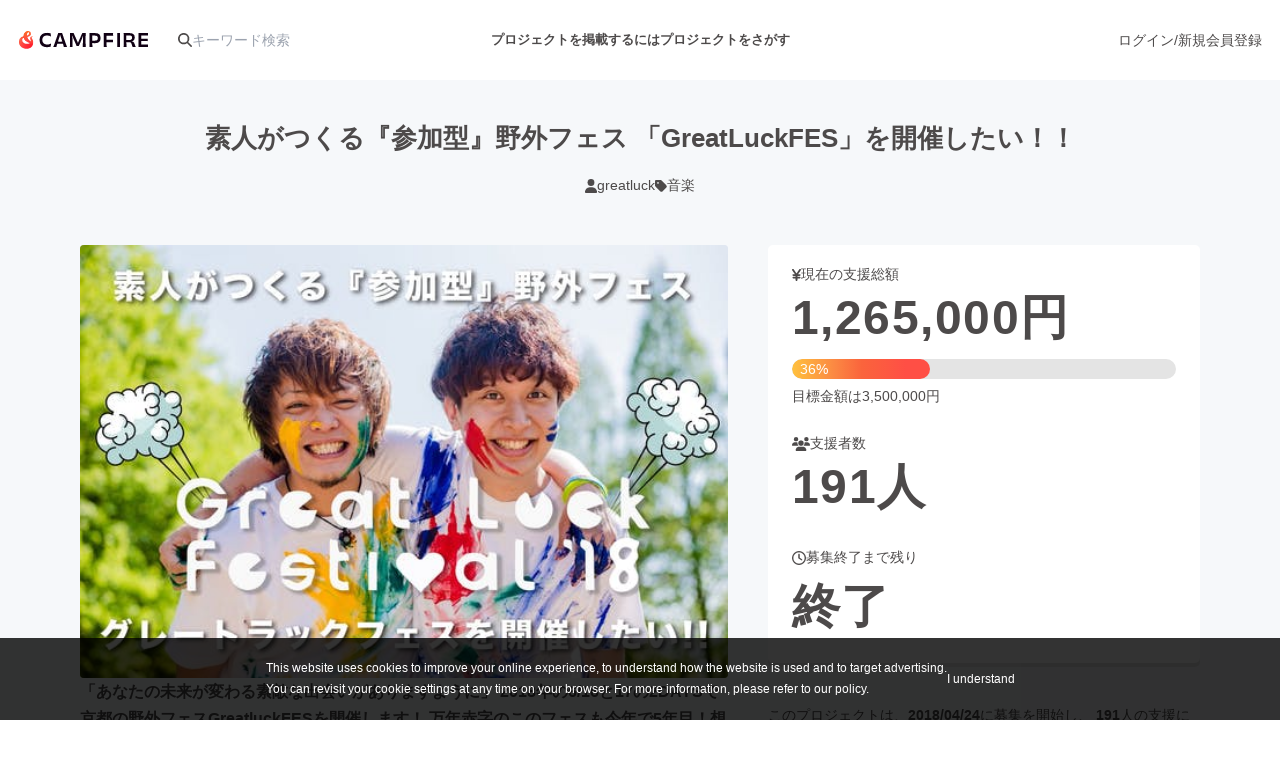

--- FILE ---
content_type: text/html
request_url: https://camp-fire.jp/projects/67230/view/backers?page=8
body_size: 49817
content:
<!doctype html>
<html lang="ja">
  <head>
    <meta charset="utf-8" />
    <meta name="viewport" content="width=device-width,initial-scale=1" />
    <script>
      ;(() => {
        const viewport = document.querySelector('meta[name="viewport"]')
        const adjustViewport = () => {
          const content =
            window.innerWidth > 375 ? 'width=device-width,initial-scale=1,maximum-scale=1' : 'width=375,maximum-scale=1'
          if (viewport.getAttribute('content') !== content) {
            viewport.setAttribute('content', content)
          }
        }
        window.addEventListener('resize', adjustViewport)
        adjustViewport()
      })()
    </script>
    
		<link href="https://static.camp-fire.jp/frontend/_app/immutable/assets/fa-layers-text.ZJaHuitq.css" rel="stylesheet">
		<link href="https://static.camp-fire.jp/frontend/_app/immutable/assets/Announcements.BKbmpJhH.css" rel="stylesheet">
		<link href="https://static.camp-fire.jp/frontend/_app/immutable/assets/FlashMessage.Qyfl8qVh.css" rel="stylesheet">
		<link href="https://static.camp-fire.jp/frontend/_app/immutable/assets/0.D4CKxpsX.css" rel="stylesheet">
		<link href="https://static.camp-fire.jp/frontend/_app/immutable/assets/Section.DR9eX6q2.css" rel="stylesheet">
		<link href="https://static.camp-fire.jp/frontend/_app/immutable/assets/Header.CP7ZVE4L.css" rel="stylesheet">
		<link href="https://static.camp-fire.jp/frontend/_app/immutable/assets/Header.BEI0tXKy.css" rel="stylesheet">
		<link href="https://static.camp-fire.jp/frontend/_app/immutable/assets/Countdown.cVj39H2z.css" rel="stylesheet">
		<link href="https://static.camp-fire.jp/frontend/_app/immutable/assets/Balloon.CpA3QYjV.css" rel="stylesheet">
		<link href="https://static.camp-fire.jp/frontend/_app/immutable/assets/NextButton.CCeTIeVE.css" rel="stylesheet">
		<link href="https://static.camp-fire.jp/frontend/_app/immutable/assets/Reward.Dz1FaVDC.css" rel="stylesheet">
		<link href="https://static.camp-fire.jp/frontend/_app/immutable/assets/Medium.aNKafS-R.css" rel="stylesheet">
		<link href="https://static.camp-fire.jp/frontend/_app/immutable/assets/Medium.Bi3KREBj.css" rel="stylesheet">
		<link href="https://static.camp-fire.jp/frontend/_app/immutable/assets/SatofullSelectReward.dI4wkLGB.css" rel="stylesheet">
		<link href="https://static.camp-fire.jp/frontend/_app/immutable/assets/RewardDrawer.fLz0Z9cr.css" rel="stylesheet">
		<link href="https://static.camp-fire.jp/frontend/_app/immutable/assets/LineSmallButton.BgjiIGDT.css" rel="stylesheet">
		<link href="https://static.camp-fire.jp/frontend/_app/immutable/assets/OnFooter.DAMJZPDX.css" rel="stylesheet">
		<link href="https://static.camp-fire.jp/frontend/_app/immutable/assets/HeroTitle.iR033ROk.css" rel="stylesheet">
		<link href="https://static.camp-fire.jp/frontend/_app/immutable/assets/CardVerSwitcher.DHONrG1y.css" rel="stylesheet">
		<link href="https://static.camp-fire.jp/frontend/_app/immutable/assets/OwnerHeader.dje1WO5C.css" rel="stylesheet">
		<link href="https://static.camp-fire.jp/frontend/_app/immutable/assets/StickyContainer.IXy8HpGa.css" rel="stylesheet">
		<link href="https://static.camp-fire.jp/frontend/_app/immutable/assets/12.h3UM8BHG.css" rel="stylesheet">
		<link href="https://static.camp-fire.jp/frontend/_app/immutable/assets/Pagination.RtPdgkdJ.css" rel="stylesheet">
		<link href="https://static.camp-fire.jp/frontend/_app/immutable/assets/Profile.FYbmIN3Z.css" rel="stylesheet">
		<link href="https://static.camp-fire.jp/frontend/_app/immutable/assets/Sidebar.CEfXVLQc.css" rel="stylesheet">
		<link href="https://static.camp-fire.jp/frontend/_app/immutable/assets/SendMessageButton.FyO_I0Z9.css" rel="stylesheet">
		<link href="https://static.camp-fire.jp/frontend/_app/immutable/assets/ProjectBreadcrumb.ZB9MxxUD.css" rel="stylesheet">
		<link href="https://static.camp-fire.jp/frontend/_app/immutable/assets/RewardsWrap.ClmWZApQ.css" rel="stylesheet">
		<link href="https://static.camp-fire.jp/frontend/_app/immutable/assets/SuccessCondition.BAICmzUE.css" rel="stylesheet">
		<link href="https://static.camp-fire.jp/frontend/_app/immutable/assets/35.CJbfb7nl.css" rel="stylesheet"><!--[--><title>支援者一覧 - 素人がつくる『参加型』野外フェス 「GreatLuckFES」を開催したい！！ - CAMPFIRE (キャンプファイヤー)</title> <meta name="description" content="素人がつくる『参加型』野外フェス 「GreatLuckFES」を開催したい！！の支援者と応援コメントの一覧です"/> <meta name="keywords" content="クラウドファンディング,資金調達,campfire,キャンプファイヤー,ソーシャルファンディング,クリエイター,少額出資,プレオーダー"/> <meta property="og:title" content="支援者一覧 - 素人がつくる『参加型』野外フェス 「GreatLuckFES」を開催したい！！"/> <meta property="og:url" content="https://camp-fire.jp/projects/67230/view/backers?page=8"/> <meta property="og:type" content="article"/> <meta property="og:description" content="素人がつくる『参加型』野外フェス 「GreatLuckFES」を開催したい！！の支援者と応援コメントの一覧です"/> <meta property="og:image" content="https://static-cache.camp-fire.jp/uploads/transferred_project_version/image/44398/5add97c7-07d4-4461-955c-72420aba8295.png?fit=fill&amp;w=1200&amp;h=630&amp;fill=blur"/> <!--[!--><!--]--> <link rel="canonical" href="https://camp-fire.jp/projects/67230/view/backers"/><!----> <meta content="198416226868447" property="fb:app_id"/> <meta content="175430739163635" property="fb:pages"/> <!--[!--><!--]--><!--]--><!--[--><!--[--><link rel="preload" href="https://static-cache.camp-fire.jp/uploads/transferred_project_version/image/44398/5add97c7-07d4-4461-955c-72420aba8295.png?fit=max" as="image" fetchpriority="high"/><!--]--><!--]--><!--[--><!----><script type="application/ld+json">{"@context":"https://schema.org","@type":"BreadcrumbList","itemListElement":[{"@type":"ListItem","position":1,"name":"トップ","item":"/"},{"@type":"ListItem","position":2,"name":"プロジェクトをさがす","item":"/projects/search"},{"@type":"ListItem","position":3,"name":"音楽","item":"/projects/search?category=music"},{"@type":"ListItem","position":4,"name":"素人がつくる『参加型』野外フェス 「GreatLuckFES」を開催したい！！","item":"/projects/67230/view"},{"@type":"ListItem","position":5,"name":"支援者","item":"https://camp-fire.jp/projects/67230/view/backers?page=8"}]}</script><!----><!--]--><!--[--><!--[!--><!--]--> <!--[!--><!--]--> <!--[!--><!--]--> <!--[!--><!--]--><!--]--><!--[--><!----><script type="application/ld+json">{"@context":"https://schema.org","@type":"Project","name":"素人がつくる『参加型』野外フェス 「GreatLuckFES」を開催したい！！","description":"「あなたの未来が変わる素敵な出会いがありますように」\r\n\r\n2018年の6/16と17の2DAYSで京都の野外フェスGreatluckFESを開催します！\r\n\r\n万年赤字のこのフェスも今年で5年目！想いだけで続けてきたこのフェスをたくさんの人に届けたい！！","url":"https://camp-fire.jp/projects/67230/view","image":["https://static-cache.camp-fire.jp/uploads/transferred_project_version/image/44398/5add97c7-07d4-4461-955c-72420aba8295.png?fit=max"],"sponsor":{"@type":"Organization","name":"greatluck"},"additionalProperty":[{"@type":"PropertyValue","name":"fundingGoal","value":3500000,"unitCode":"JPY"},{"@type":"PropertyValue","name":"amountRaised","value":1265000,"unitCode":"JPY"},{"@type":"PropertyValue","name":"fundingType","value":"All-In"},{"@type":"PropertyValue","name":"startDate","value":"2018-04-24"},{"@type":"PropertyValue","name":"endDate","value":"2018-05-30"}]}</script><!----><!--]--><!--[--><!----><script type="application/ld+json">{"@context":"https://schema.org","@type":"Product","name":"greatluck クラウドファンディング リターン","offers":{"@type":"AggregateOffer","lowPrice":3000,"highPrice":100000,"priceCurrency":"JPY","offerCount":22,"offers":[{"@type":"Offer","price":3000,"priceCurrency":"JPY","availability":"https://schema.org/InStock","itemOffered":{"@type":"Product","description":"【夜フェスチケット】GreatluckFES'18(6/16)\r\n\r\n(OPEN)21:30\r\n\r\n(START)22:00\r\n\r\n(CLOSE)3:00\r\n\r\nフェス会場:STIHLの森\r\n京都府南丹市のJR『園部駅』からバスで約30分(駐車場あり)"}},{"@type":"Offer","price":3000,"priceCurrency":"JPY","availability":"https://schema.org/InStock","itemOffered":{"@type":"Product","description":"【サンクスメール】\r\n\r\n「GreatLuckFESを応援したい！」と思っていただける方向けのリターン。FES運営メンバーからのお礼のメールが届きます。"}},{"@type":"Offer","price":3000,"priceCurrency":"JPY","availability":"https://schema.org/InStock","itemOffered":{"@type":"Product","description":"【6/13(水)グレフェス設営スタッフ】\r\n\r\nみんなで一緒に会場を設営しましょう！\r\n\r\n6/13(水）\r\nJR「園部駅」9:00集合\r\n10:00　設営開始\r\n13:00　昼食\r\n19:00　夕食\r\n20:00　ロッジ宿泊（宿泊しなくても可）\r\n\r\n（昼食、夕食、ロッジ宿泊はリターンに含まれます）\r\n"}},{"@type":"Offer","price":3000,"priceCurrency":"JPY","availability":"https://schema.org/InStock","itemOffered":{"@type":"Product","description":"【6/14(木)グレフェス設営スタッフ】\r\n\r\nみんなで一緒に会場を設営しましょう！\r\n\r\n6/14(木）\r\nJR「園部駅」9:00集合\r\n10:00　設営開始\r\n13:00　昼食\r\n19:00　夕食\r\n20:00　ロッジ宿泊（宿泊しなくても可）\r\n\r\n（昼食、夕食、ロッジ宿泊はリターンに含まれます）"}},{"@type":"Offer","price":3000,"priceCurrency":"JPY","availability":"https://schema.org/InStock","itemOffered":{"@type":"Product","description":"【6/15(金)グレフェス設営スタッフ】\r\n\r\nみんなで一緒に会場を設営しましょう！\r\n\r\n6/15(金）\r\nJR「園部駅」9:00集合\r\n10:00　設営開始\r\n13:00　昼食\r\n19:00　夕食\r\n20:00　ロッジ宿泊（宿泊しなくても可）\r\n\r\n（昼食、夕食、ロッジ宿泊はリターンに含まれます）"}},{"@type":"Offer","price":3000,"priceCurrency":"JPY","availability":"https://schema.org/InStock","itemOffered":{"@type":"Product","description":"【6/18(月)グレフェス撤収スタッフ】\r\n\r\nみんなで一緒に会場を撤収作業をしましょう！\r\n\r\n6/18(月）\r\nJR「園部駅」9:00集合\r\n10:00　撤収開始\r\n13:00　昼食\r\n19:00　夕食\r\n20:00　ロッジ宿泊（宿泊しなくても可）\r\n\r\n（昼食、夕食、ロッジ宿泊はリターンに含まれます）"}},{"@type":"Offer","price":3000,"priceCurrency":"JPY","availability":"https://schema.org/InStock","itemOffered":{"@type":"Product","description":"【6/19(火)グレフェス撤収スタッフ】\r\n\r\nみんなで一緒に会場を撤収作業をしましょう！\r\n\r\n6/19(火）\r\nJR「園部駅」9:00集合\r\n10:00　撤収開始\r\n13:00　昼食\r\n19:00　夕食\r\n20:00　解散\r\n\r\n（昼食、夕食はリターンに含まれます）"}},{"@type":"Offer","price":3500,"priceCurrency":"JPY","availability":"https://schema.org/InStock","itemOffered":{"@type":"Product","description":"【オリジナルTシャツ】\r\n\r\nGreatLuckFES’18限定のオリジナルTシャツ\r\n\r\nM・L・XLからお選びいただけます。"}},{"@type":"Offer","price":5000,"priceCurrency":"JPY","availability":"https://schema.org/InStock","itemOffered":{"@type":"Product","description":"【1日目チケット】GreatluckFES'18\r\n\r\n6/16のGreatLuckFESに参加できるチケットです。\r\n\r\n(OPEN)12:00\r\n\r\n(START)12:30\r\n\r\n(CLOSE)20:00\r\n\r\nフェス会場:STIHLの森\r\n京都府南丹市のJR『園部駅』からバスで約30分(駐車場あり)\r\n\r\n※12歳以下は無料です。"}},{"@type":"Offer","price":5000,"priceCurrency":"JPY","availability":"https://schema.org/InStock","itemOffered":{"@type":"Product","description":"【2日目チケット】GreatluckFES'18\r\n\r\n6/17のGreatLuckFESに参加できるチケットです。\r\n\r\n(OPEN)12:00\r\n\r\n(START)12:30\r\n\r\n(CLOSE)20:00\r\n\r\nフェス会場:STIHLの森\r\n京都府南丹市のJR『園部駅』からバスで約30分(駐車場あり)\r\n\r\n※12歳以下は無料です。"}},{"@type":"Offer","price":5000,"priceCurrency":"JPY","availability":"https://schema.org/InStock","itemOffered":{"@type":"Product","description":"【直筆・お礼の手紙】\r\n\r\n発起人であるGreenWorldのTAKAか代表新井康陽が直筆でお礼の手紙を書かせていただきます。（希望の人物をご指名ください）"}},{"@type":"Offer","price":5000,"priceCurrency":"JPY","availability":"https://schema.org/InStock","itemOffered":{"@type":"Product","description":"【楽ちん出店セット】\r\n\r\nフェスチケットがあれば、誰でも出店・表現が可能な『GreatLuck Filed』で使用可能な\r\n\r\n・ワンタッチテント\r\n\r\n・机\r\n\r\n・椅子（2脚）\r\n\r\nをお貸しします。\r\n\r\n当日会場で受け取れて会場で返せます。\r\n\r\nこのリターンで2日間ご利用いただけます。"}},{"@type":"Offer","price":5000,"priceCurrency":"JPY","availability":"https://schema.org/InStock","itemOffered":{"@type":"Product","description":"【グレフェス大大打ち上げ！in BASE】\r\n\r\n7/13(金）に\r\n\r\n京都西院にあるGreenWorld『TAKA』のお店BASEでグレフェスの打ち上げを開催！\r\n\r\n20:00(START)\r\n23:00(CLOSE)\r\n\r\n飲み放題2h、ごはん付\r\n\r\nCafe＆Bar BASE by GreatLuck\r\n〒615-0022 京都府京都市右京区西院平町25 ライフプラザ西大路四条（阪急西院駅から徒歩5分）"}},{"@type":"Offer","price":5000,"priceCurrency":"JPY","availability":"https://schema.org/InStock","itemOffered":{"@type":"Product","description":"【みんなでわいわい宿泊！大部屋・相部屋の素泊まりプラン！】男女別室\r\n\r\n(6/16) \r\n20:00 フェス(1日目)終了\r\n花の丘センター(22:00までにチェックイン)\r\n\r\n送迎はありませんので、車でお越しの方のみご利用可能なリターンです。\r\n\r\n大浴場あり　食事なし\r\n\r\n25畳(10~50名)男性、15畳(10~30名)女性、大部屋での相部屋になります。（このリターンを選ばれた方はチェックインの都合上、夜フェスにはご参加いただけません。）\r\n\r\n花の丘センター\r\n〒622-0214 京都府船井郡京丹波町蒲生野口50-1(会場から13キロ、車で25分)"}},{"@type":"Offer","price":6000,"priceCurrency":"JPY","availability":"https://schema.org/InStock","itemOffered":{"@type":"Product","description":"【個室でゆっくり宿泊！ビジネスホテル/シングル】送迎付\r\n\r\n(6/16) \r\n20:00 フェス(1日目)終了\r\n20:05 ビジネスホテルひよし天若の家行き送迎車到着\r\n20:30 出発\r\n21:00 到着⇨チェックイン\r\n\r\n部屋風呂あり　簡単な朝食(パン、コーヒー)\r\n\r\n（このリターンを選ばれた方はチェックインの都合上、夜フェスにはご参加いただけません。）"}},{"@type":"Offer","price":10000,"priceCurrency":"JPY","availability":"https://schema.org/InStock","itemOffered":{"@type":"Product","description":"【2DAYS通しチケット】GreatluckFES'18\r\n\r\nこのチケットで、『6/16.夜フェス.6/17』すべてご参加いただけます。\r\n\r\nフェス会場:STIHLの森\r\n京都府南丹市のJR『園部駅』からバスで約30分(駐車場あり)\r\n\r\n※12歳以下は無料です。"}},{"@type":"Offer","price":10000,"priceCurrency":"JPY","availability":"https://schema.org/InStock","itemOffered":{"@type":"Product","description":"【家族でも安心！4名用お泊りキャンプセットレンタル】※スタッフによる設営付き\r\n\r\nキャンプフェスでもあるGreatLuckFES。キャンプの経験がないと、不安な点がたくさんありますよね？\r\n\r\nそんな方はこちらのリターンをご利用ください！グレフェススタッフがその場で設営してくれるので、初めての方でも安心してご利用いただけます！（当日会場インフォメーションまでお越しください）\r\n\r\n【セット内容】\r\n\r\n1、ドームテント\r\n・数量：1張\r\n・メーカー：キャプテンスタッグ\r\n・使用時サイズ：約270×270×H170cm\r\n・付属品：ペグ、ロープ、ハンマー、収納ケース\r\n\r\n2、テントマット\r\n・数量：1枚\r\n・使用時サイズ：約260×260cm（厚さ4mm）\r\n\r\n3、シュラフ\r\n・数量：4個\r\n・メーカー：キャプテンスタッグ/バンドック\r\n・使用時サイズ：約75cm×約190cm\r\n\r\n4、LEDランタン\r\n・数量：2個"}},{"@type":"Offer","price":12000,"priceCurrency":"JPY","availability":"https://schema.org/InStock","itemOffered":{"@type":"Product","description":"【個室でゆっくり宿泊！ビジネスホテル/ダブル】送迎付\r\n\r\n(6/16) \r\n20:00 フェス(1日目)終了\r\n20:05 ビジネスホテルひよし天若の家行き送迎車到着\r\n20:30 出発\r\n21:00 到着⇨チェックイン\r\n\r\n部屋風呂あり　簡単な朝食(パン、コーヒー)\r\n\r\nこちらのリターンは2名分の扱いになります。（このリターンを選ばれた方はチェックインの都合上、夜フェスにはご参加いただけません。）"}},{"@type":"Offer","price":36000,"priceCurrency":"JPY","availability":"https://schema.org/InStock","itemOffered":{"@type":"Product","description":"【グループでコテージに宿泊！6名まで！】送迎付\r\n\r\n(6/16) \r\n20:00 フェス(1日目)終了\r\n20:05 ひよしフォレスト山の家行きの送迎車到着\r\n20:30 出発\r\n21:00 到着⇨チェックイン\r\n\r\n大浴場あり(23:00まで)　食事なし\r\n\r\nこちらのリターンは6名分の扱いになります。（このリターンを選ばれた方はチェックインの都合上、夜フェスにはご参加いただけません。）"}},{"@type":"Offer","price":70000,"priceCurrency":"JPY","availability":"https://schema.org/InStock","itemOffered":{"@type":"Product","description":"【GreatLuck Festival 企業協賛】\r\n\r\nご協賛いただいた企業名または個人名をホームページや専用アプリに掲載させていただきます。\r\n\r\nパンフレット等もフェス当日、受付にて配布させていただきます。"}},{"@type":"Offer","price":100000,"priceCurrency":"JPY","availability":"https://schema.org/InStock","itemOffered":{"@type":"Product","description":"【GreatLuckFES 全力で応援！！個人&amp;企業協賛Sコース！！】\r\n\r\n特典\r\n・グレフェスオリジナルTシャツ1枚\r\n・2daysチケット2枚\r\n・GreenWorld TAKAのサイン色紙\r\n・GreatLuckFESサイトにお名前か企業名を記載　\r\n(個人の支援も受付しています。支援前に別途お問い合わせください。）"}},{"@type":"Offer","price":80000,"priceCurrency":"JPY","availability":"https://schema.org/OutOfStock","itemOffered":{"@type":"Product","description":"【GreenWorld　TAKA＆TOLAND新井康陽のトークライブを主催できる権利】\r\n\r\nGreatLuckFES主催であるGreenWorldのTAKAと、フェス代表でもあり名古屋TOLANDの代表でもある新井康陽のトークライブが主催できます！（片方ずつの開催は不可）\r\n\r\nこれからさらなる飛躍間違いなしの2人のトークライブの権利をゲットしてみてください！\r\n\r\n※交通費は別途発生します。\r\n※日程、内容はメールにて要相談"}}]}}</script><!----><!--]--><!--[--><!----><script type="module">window.dataLayer = window.dataLayer || [];window.dataLayer.push({"facebook_conversion_api_global_event_id":"18.116.26.5_Mozilla/5.0 (Macintosh; Intel Mac OS X 10_15_7) AppleWebKit/537.36 (KHTML, like Gecko) Chrome/131.0.0.0 Safari/537.36; ClaudeBot/1.0; +claudebot@anthropic.com)_1769693770","karte_global_event_id":null},{"dynx_pagetype":"offerdetail"},{"dynx_itemid":67230,"dynx_project_type":"project","dynx_project_source":"music","dynx_project_category":"category_music","dynx_project_theme":"default","dynx_project_status":"closed","dynx_project_editing_draft_status":"editing","dynx_project_visibility":"public","dynx_has_backable_rewards":false,"dynx_backer_count":191,"dynx_backer_total":1265000,"dynx_included_feeds_ydn":false,"dynx_included_feeds_affiliate":false,"dynx_included_feeds_criteo":false,"dynx_included_feeds_facebook":false,"dynx_included_feeds_gdr":false,"dynx_is_project_owner":false,"dynx_project_prefecture":null},{"event":"enhanced_ecommerce.detail","ecommerce":{"detail":{"actionField":{"list":null},"products":[{"id":67230,"name":"素人がつくる『参加型』野外フェス 「GreatLuckFES」を開催したい！！","dimension8":"project","brand":"music","category":"category_music"}]}}},{"event":"ab_test","event_category":"Y202512_po_toppage_header_readyfor_link","event_action":"test_start","event_label":"default"},{"event":"ab_test","event_category":"Y202507_teampa_project_card_v2","event_action":"test_start","event_label":"v2_label_less"});
    (function(w, d, s, l, i) {w[l] = w[l] || [];w[l].push({'gtm.start': new Date().getTime(),event: 'gtm.js'});var f = d.getElementsByTagName(s)[0], j = d.createElement(s), dl = l != 'dataLayer' ? '&amp;l=' + l : '';j.async = true;j.src = 'https://www.googletagmanager.com/gtm.js?id=' + i + dl;f.parentNode.insertBefore(j, f);})(window, document, 'script', 'dataLayer', 'GTM-W9DRDW2');
    (function(c,l,a,r,i,t,y){c[a]=c[a]||function(){(c[a].q=c[a].q||[]).push(arguments)};t=l.createElement(r);t.async=1;t.src="https://www.clarity.ms/tag/"+i;y=l.getElementsByTagName(r)[0];y.parentNode.insertBefore(t,y);})(window, document, "clarity", "script", "a5vlhksc1x");
    (function (d, s, id) {var js, fjs = d.getElementsByTagName(s)[0];if (d.getElementById(id)) return;js = d.createElement(s);js.id = id;js.async = true;js.src = '//connect.facebook.net/ja_JP/sdk.js#version=v2.12&amp;xfbml=1&amp;appId=198416226868447';fjs.parentNode.insertBefore(js, fjs);}(document, 'script', 'facebook-jssdk'));</script><!----><!--]-->
    <link rel="icon" href="https://static.camp-fire.jp/frontend/favicon.ico" />
    <link rel="apple-touch-icon" href="/apple-touch-icon.png" />
    <meta content="yes" name="mobile-web-app-capable" />
    <meta content="default" name="apple-mobile-web-app-status-bar-style" />
    <meta name="twitter:card" content="summary_large_image" />
    <meta name="twitter:site" content="@campfirejp" />
    <meta name="note:card" content="summary_large_image" />
    <meta content="IE=Edge" http-equiv="X-UA-Compatible" />
    <meta content="NOYDIR" name="ROBOTS" />
    <meta content="NOODP" name="ROBOTS" />
    <link media="handheld" rel="alternate" />
    <meta content="816f5f822973010374b9945914e9fd48" name="p:domain_verify" />
    <meta name="format-detection" content="telephone=no, date=no, email=no, address=no" />
  </head>
  <body data-sveltekit-reload>
    <div style="display: contents"><!--[--><!--[--><!----><!--[!--><!--]--><!----> <!--[!--><!--]--><!----> <!--[!--><!--]--><!----> <!--[!--><!--]--><!----> <!--[!--><!--]--><!----> <!--[--><div class="cookie-policy-agreement-notification svelte-1m80ha8"><p>This website uses cookies to improve your online experience, to understand how the website is used and to target
      advertising.<br/> You can revisit your cookie settings at any time on your browser. For more information, please refer to <a target="_blank" href="/privacy" class="svelte-1m80ha8">our policy</a>.</p> <button type="button" class="svelte-1m80ha8">I understand</button></div><!--]--><!----> <!--[--><!----><!--[--><div class="float-container svelte-ivhi0n" data-position="top" style="z-index: 2;"><!--[!--><!--]--> <div class="fixed-area svelte-1o0m8js"><!--[!--><!--]--><!----> <!--[!--><!--]--><!----></div><!----></div><!--]--><!----> <!--[!--><!--[!--><header class="header svelte-10um0um" style="z-index: 1;"><nav class="gl-header svelte-10um0um"><div class="navigation svelte-10um0um"><div class="logo svelte-10um0um"><a id="gtm-hnav-header-logo" href="/"><img class="logo-image svelte-8t269v" alt="CAMPFIRE" src="https://static.camp-fire.jp/frontend/_app/immutable/assets/campfire.BxyaODaz.svg" loading="eager"/></a><!----> <form class="tb-none projects-search svelte-10um0um" action="/projects/search" method="GET" autocomplete="off"><label for="header-search" class="svelte-10um0um"><!--[--><svg class="svelte-fa svelte-fa-base  svelte-q6zoq1" viewBox="0 0 512 512" aria-hidden="true" role="img" xmlns="http://www.w3.org/2000/svg"><!--[!--><!--]--><g transform="translate(256 256)" transform-origin="128 0" class="svelte-q6zoq1"><g transform="translate(0,0) scale(1,1)" class="svelte-q6zoq1"><!--[--><path d="M416 208c0 45.9-14.9 88.3-40 122.7L502.6 457.4c12.5 12.5 12.5 32.8 0 45.3s-32.8 12.5-45.3 0L330.7 376c-34.4 25.2-76.8 40-122.7 40C93.1 416 0 322.9 0 208S93.1 0 208 0S416 93.1 416 208zM208 352a144 144 0 1 0 0-288 144 144 0 1 0 0 288z" fill="currentColor" transform="translate(-256 -256)" class="svelte-q6zoq1"></path><!--]--></g></g></svg><!--]--><!----></label> <input id="header-search" name="word" type="search" placeholder="キーワード検索" value="" class="svelte-10um0um"/> <div class="suggest svelte-10um0um"><div class="origin svelte-1bvio0z"><!--[--><!--]--></div><!----></div></form></div> <div class="pj-created-search svelte-10um0um"><a id="gtm-hnav-link-to-readyfor-pc" class="link svelte-atsafa tb-none" href="/readyfor"><span class="tb-none svelte-8t269v"><!--[!--><!--[!-->プロジェクトを掲載するには<!--]--><!--]--></span> <span class="not-tb-none svelte-8t269v">はじめる</span><!----></a><!----> <div class="link-to-projects-wrap svelte-emf7oo"><a id="gtm-hnav-link-to-projects-pc" class="link-to-projects svelte-emf7oo" href="/projects/search"><!---->プロジェクトをさがす<!----></a> <div class="more-search svelte-emf7oo"><ul class="sort svelte-emf7oo"><!--[--><li class="sort-item svelte-emf7oo"><a href="/projects/search?sort=popular" id="gtm-hnav-menu-popular" class="svelte-emf7oo">人気のプロジェクト</a></li><li class="sort-item svelte-emf7oo"><a href="/project_rewards/popular" id="gtm-hnav-menu-reward-popular" class="svelte-emf7oo">注目のリターン</a></li><li class="sort-item svelte-emf7oo"><a href="/projects/search?sort=fresh" id="gtm-hnav-menu-fresh" class="svelte-emf7oo">注目の新着プロジェクト</a></li><li class="sort-item svelte-emf7oo"><a href="/projects/search?sort=last_spurt" id="gtm-hnav-menu-last" class="svelte-emf7oo">募集終了が近いプロジェクト</a></li><li class="sort-item svelte-emf7oo"><a href="/projects/search?project_status=pre&amp;sort=will_publish_at" id="gtm-hnav-menu-comingsoon" class="svelte-emf7oo">もうすぐ公開されます</a></li><!--]--></ul> <ul class="category svelte-emf7oo"><!--[--><li class="category-item svelte-emf7oo"><a href="/projects/search?category=art" id="gtm-hnav-menu-category-art" class="svelte-emf7oo"><span class="icon svelte-emf7oo"><!--[--><svg class="svelte-fa svelte-fa-base  svelte-q6zoq1" viewBox="0 0 320 512" aria-hidden="true" role="img" xmlns="http://www.w3.org/2000/svg"><!--[!--><!--]--><g transform="translate(160 256)" transform-origin="80 0" class="svelte-q6zoq1"><g transform="translate(0,0) scale(1,1)" class="svelte-q6zoq1"><!--[--><path d="M310.6 233.4c12.5 12.5 12.5 32.8 0 45.3l-192 192c-12.5 12.5-32.8 12.5-45.3 0s-12.5-32.8 0-45.3L242.7 256 73.4 86.6c-12.5-12.5-12.5-32.8 0-45.3s32.8-12.5 45.3 0l192 192z" fill="currentColor" transform="translate(-160 -256)" class="svelte-q6zoq1"></path><!--]--></g></g></svg><!--]--><!----></span> アート・写真</a></li><li class="category-item svelte-emf7oo"><a href="/projects/search?category=music" id="gtm-hnav-menu-category-music" class="svelte-emf7oo"><span class="icon svelte-emf7oo"><!--[--><svg class="svelte-fa svelte-fa-base  svelte-q6zoq1" viewBox="0 0 320 512" aria-hidden="true" role="img" xmlns="http://www.w3.org/2000/svg"><!--[!--><!--]--><g transform="translate(160 256)" transform-origin="80 0" class="svelte-q6zoq1"><g transform="translate(0,0) scale(1,1)" class="svelte-q6zoq1"><!--[--><path d="M310.6 233.4c12.5 12.5 12.5 32.8 0 45.3l-192 192c-12.5 12.5-32.8 12.5-45.3 0s-12.5-32.8 0-45.3L242.7 256 73.4 86.6c-12.5-12.5-12.5-32.8 0-45.3s32.8-12.5 45.3 0l192 192z" fill="currentColor" transform="translate(-160 -256)" class="svelte-q6zoq1"></path><!--]--></g></g></svg><!--]--><!----></span> 音楽</a></li><li class="category-item svelte-emf7oo"><a href="/projects/search?category=dance" id="gtm-hnav-menu-category-dance" class="svelte-emf7oo"><span class="icon svelte-emf7oo"><!--[--><svg class="svelte-fa svelte-fa-base  svelte-q6zoq1" viewBox="0 0 320 512" aria-hidden="true" role="img" xmlns="http://www.w3.org/2000/svg"><!--[!--><!--]--><g transform="translate(160 256)" transform-origin="80 0" class="svelte-q6zoq1"><g transform="translate(0,0) scale(1,1)" class="svelte-q6zoq1"><!--[--><path d="M310.6 233.4c12.5 12.5 12.5 32.8 0 45.3l-192 192c-12.5 12.5-32.8 12.5-45.3 0s-12.5-32.8 0-45.3L242.7 256 73.4 86.6c-12.5-12.5-12.5-32.8 0-45.3s32.8-12.5 45.3 0l192 192z" fill="currentColor" transform="translate(-160 -256)" class="svelte-q6zoq1"></path><!--]--></g></g></svg><!--]--><!----></span> 舞台・パフォーマンス</a></li><li class="category-item svelte-emf7oo"><a href="/projects/search?category=product" id="gtm-hnav-menu-category-product" class="svelte-emf7oo"><span class="icon svelte-emf7oo"><!--[--><svg class="svelte-fa svelte-fa-base  svelte-q6zoq1" viewBox="0 0 320 512" aria-hidden="true" role="img" xmlns="http://www.w3.org/2000/svg"><!--[!--><!--]--><g transform="translate(160 256)" transform-origin="80 0" class="svelte-q6zoq1"><g transform="translate(0,0) scale(1,1)" class="svelte-q6zoq1"><!--[--><path d="M310.6 233.4c12.5 12.5 12.5 32.8 0 45.3l-192 192c-12.5 12.5-32.8 12.5-45.3 0s-12.5-32.8 0-45.3L242.7 256 73.4 86.6c-12.5-12.5-12.5-32.8 0-45.3s32.8-12.5 45.3 0l192 192z" fill="currentColor" transform="translate(-160 -256)" class="svelte-q6zoq1"></path><!--]--></g></g></svg><!--]--><!----></span> プロダクト</a></li><li class="category-item svelte-emf7oo"><a href="/projects/search?category=technology" id="gtm-hnav-menu-category-technology" class="svelte-emf7oo"><span class="icon svelte-emf7oo"><!--[--><svg class="svelte-fa svelte-fa-base  svelte-q6zoq1" viewBox="0 0 320 512" aria-hidden="true" role="img" xmlns="http://www.w3.org/2000/svg"><!--[!--><!--]--><g transform="translate(160 256)" transform-origin="80 0" class="svelte-q6zoq1"><g transform="translate(0,0) scale(1,1)" class="svelte-q6zoq1"><!--[--><path d="M310.6 233.4c12.5 12.5 12.5 32.8 0 45.3l-192 192c-12.5 12.5-32.8 12.5-45.3 0s-12.5-32.8 0-45.3L242.7 256 73.4 86.6c-12.5-12.5-12.5-32.8 0-45.3s32.8-12.5 45.3 0l192 192z" fill="currentColor" transform="translate(-160 -256)" class="svelte-q6zoq1"></path><!--]--></g></g></svg><!--]--><!----></span> テクノロジー・ガジェット</a></li><li class="category-item svelte-emf7oo"><a href="/projects/search?category=game" id="gtm-hnav-menu-category-game" class="svelte-emf7oo"><span class="icon svelte-emf7oo"><!--[--><svg class="svelte-fa svelte-fa-base  svelte-q6zoq1" viewBox="0 0 320 512" aria-hidden="true" role="img" xmlns="http://www.w3.org/2000/svg"><!--[!--><!--]--><g transform="translate(160 256)" transform-origin="80 0" class="svelte-q6zoq1"><g transform="translate(0,0) scale(1,1)" class="svelte-q6zoq1"><!--[--><path d="M310.6 233.4c12.5 12.5 12.5 32.8 0 45.3l-192 192c-12.5 12.5-32.8 12.5-45.3 0s-12.5-32.8 0-45.3L242.7 256 73.4 86.6c-12.5-12.5-12.5-32.8 0-45.3s32.8-12.5 45.3 0l192 192z" fill="currentColor" transform="translate(-160 -256)" class="svelte-q6zoq1"></path><!--]--></g></g></svg><!--]--><!----></span> ゲーム・サービス開発</a></li><li class="category-item svelte-emf7oo"><a href="/projects/search?category=food" id="gtm-hnav-menu-category-food" class="svelte-emf7oo"><span class="icon svelte-emf7oo"><!--[--><svg class="svelte-fa svelte-fa-base  svelte-q6zoq1" viewBox="0 0 320 512" aria-hidden="true" role="img" xmlns="http://www.w3.org/2000/svg"><!--[!--><!--]--><g transform="translate(160 256)" transform-origin="80 0" class="svelte-q6zoq1"><g transform="translate(0,0) scale(1,1)" class="svelte-q6zoq1"><!--[--><path d="M310.6 233.4c12.5 12.5 12.5 32.8 0 45.3l-192 192c-12.5 12.5-32.8 12.5-45.3 0s-12.5-32.8 0-45.3L242.7 256 73.4 86.6c-12.5-12.5-12.5-32.8 0-45.3s32.8-12.5 45.3 0l192 192z" fill="currentColor" transform="translate(-160 -256)" class="svelte-q6zoq1"></path><!--]--></g></g></svg><!--]--><!----></span> フード・飲食店</a></li><li class="category-item svelte-emf7oo"><a href="/projects/search?category=fashion" id="gtm-hnav-menu-category-fashion" class="svelte-emf7oo"><span class="icon svelte-emf7oo"><!--[--><svg class="svelte-fa svelte-fa-base  svelte-q6zoq1" viewBox="0 0 320 512" aria-hidden="true" role="img" xmlns="http://www.w3.org/2000/svg"><!--[!--><!--]--><g transform="translate(160 256)" transform-origin="80 0" class="svelte-q6zoq1"><g transform="translate(0,0) scale(1,1)" class="svelte-q6zoq1"><!--[--><path d="M310.6 233.4c12.5 12.5 12.5 32.8 0 45.3l-192 192c-12.5 12.5-32.8 12.5-45.3 0s-12.5-32.8 0-45.3L242.7 256 73.4 86.6c-12.5-12.5-12.5-32.8 0-45.3s32.8-12.5 45.3 0l192 192z" fill="currentColor" transform="translate(-160 -256)" class="svelte-q6zoq1"></path><!--]--></g></g></svg><!--]--><!----></span> ファッション</a></li><li class="category-item svelte-emf7oo"><a href="/projects/search?category=movie" id="gtm-hnav-menu-category-movie" class="svelte-emf7oo"><span class="icon svelte-emf7oo"><!--[--><svg class="svelte-fa svelte-fa-base  svelte-q6zoq1" viewBox="0 0 320 512" aria-hidden="true" role="img" xmlns="http://www.w3.org/2000/svg"><!--[!--><!--]--><g transform="translate(160 256)" transform-origin="80 0" class="svelte-q6zoq1"><g transform="translate(0,0) scale(1,1)" class="svelte-q6zoq1"><!--[--><path d="M310.6 233.4c12.5 12.5 12.5 32.8 0 45.3l-192 192c-12.5 12.5-32.8 12.5-45.3 0s-12.5-32.8 0-45.3L242.7 256 73.4 86.6c-12.5-12.5-12.5-32.8 0-45.3s32.8-12.5 45.3 0l192 192z" fill="currentColor" transform="translate(-160 -256)" class="svelte-q6zoq1"></path><!--]--></g></g></svg><!--]--><!----></span> 映像・映画</a></li><li class="category-item svelte-emf7oo"><a href="/projects/search?category=publishing" id="gtm-hnav-menu-category-publishing" class="svelte-emf7oo"><span class="icon svelte-emf7oo"><!--[--><svg class="svelte-fa svelte-fa-base  svelte-q6zoq1" viewBox="0 0 320 512" aria-hidden="true" role="img" xmlns="http://www.w3.org/2000/svg"><!--[!--><!--]--><g transform="translate(160 256)" transform-origin="80 0" class="svelte-q6zoq1"><g transform="translate(0,0) scale(1,1)" class="svelte-q6zoq1"><!--[--><path d="M310.6 233.4c12.5 12.5 12.5 32.8 0 45.3l-192 192c-12.5 12.5-32.8 12.5-45.3 0s-12.5-32.8 0-45.3L242.7 256 73.4 86.6c-12.5-12.5-12.5-32.8 0-45.3s32.8-12.5 45.3 0l192 192z" fill="currentColor" transform="translate(-160 -256)" class="svelte-q6zoq1"></path><!--]--></g></g></svg><!--]--><!----></span> 書籍・雑誌出版</a></li><li class="category-item svelte-emf7oo"><a href="/projects/search?category=anime" id="gtm-hnav-menu-category-anime" class="svelte-emf7oo"><span class="icon svelte-emf7oo"><!--[--><svg class="svelte-fa svelte-fa-base  svelte-q6zoq1" viewBox="0 0 320 512" aria-hidden="true" role="img" xmlns="http://www.w3.org/2000/svg"><!--[!--><!--]--><g transform="translate(160 256)" transform-origin="80 0" class="svelte-q6zoq1"><g transform="translate(0,0) scale(1,1)" class="svelte-q6zoq1"><!--[--><path d="M310.6 233.4c12.5 12.5 12.5 32.8 0 45.3l-192 192c-12.5 12.5-32.8 12.5-45.3 0s-12.5-32.8 0-45.3L242.7 256 73.4 86.6c-12.5-12.5-12.5-32.8 0-45.3s32.8-12.5 45.3 0l192 192z" fill="currentColor" transform="translate(-160 -256)" class="svelte-q6zoq1"></path><!--]--></g></g></svg><!--]--><!----></span> アニメ・漫画</a></li><li class="category-item svelte-emf7oo"><a href="/projects/search?category=sports" id="gtm-hnav-menu-category-sports" class="svelte-emf7oo"><span class="icon svelte-emf7oo"><!--[--><svg class="svelte-fa svelte-fa-base  svelte-q6zoq1" viewBox="0 0 320 512" aria-hidden="true" role="img" xmlns="http://www.w3.org/2000/svg"><!--[!--><!--]--><g transform="translate(160 256)" transform-origin="80 0" class="svelte-q6zoq1"><g transform="translate(0,0) scale(1,1)" class="svelte-q6zoq1"><!--[--><path d="M310.6 233.4c12.5 12.5 12.5 32.8 0 45.3l-192 192c-12.5 12.5-32.8 12.5-45.3 0s-12.5-32.8 0-45.3L242.7 256 73.4 86.6c-12.5-12.5-12.5-32.8 0-45.3s32.8-12.5 45.3 0l192 192z" fill="currentColor" transform="translate(-160 -256)" class="svelte-q6zoq1"></path><!--]--></g></g></svg><!--]--><!----></span> スポーツ</a></li><li class="category-item svelte-emf7oo"><a href="/projects/search?category=business" id="gtm-hnav-menu-category-business" class="svelte-emf7oo"><span class="icon svelte-emf7oo"><!--[--><svg class="svelte-fa svelte-fa-base  svelte-q6zoq1" viewBox="0 0 320 512" aria-hidden="true" role="img" xmlns="http://www.w3.org/2000/svg"><!--[!--><!--]--><g transform="translate(160 256)" transform-origin="80 0" class="svelte-q6zoq1"><g transform="translate(0,0) scale(1,1)" class="svelte-q6zoq1"><!--[--><path d="M310.6 233.4c12.5 12.5 12.5 32.8 0 45.3l-192 192c-12.5 12.5-32.8 12.5-45.3 0s-12.5-32.8 0-45.3L242.7 256 73.4 86.6c-12.5-12.5-12.5-32.8 0-45.3s32.8-12.5 45.3 0l192 192z" fill="currentColor" transform="translate(-160 -256)" class="svelte-q6zoq1"></path><!--]--></g></g></svg><!--]--><!----></span> ビジネス・起業</a></li><li class="category-item svelte-emf7oo"><a href="/projects/search?category=challenge" id="gtm-hnav-menu-category-challenge" class="svelte-emf7oo"><span class="icon svelte-emf7oo"><!--[--><svg class="svelte-fa svelte-fa-base  svelte-q6zoq1" viewBox="0 0 320 512" aria-hidden="true" role="img" xmlns="http://www.w3.org/2000/svg"><!--[!--><!--]--><g transform="translate(160 256)" transform-origin="80 0" class="svelte-q6zoq1"><g transform="translate(0,0) scale(1,1)" class="svelte-q6zoq1"><!--[--><path d="M310.6 233.4c12.5 12.5 12.5 32.8 0 45.3l-192 192c-12.5 12.5-32.8 12.5-45.3 0s-12.5-32.8 0-45.3L242.7 256 73.4 86.6c-12.5-12.5-12.5-32.8 0-45.3s32.8-12.5 45.3 0l192 192z" fill="currentColor" transform="translate(-160 -256)" class="svelte-q6zoq1"></path><!--]--></g></g></svg><!--]--><!----></span> チャレンジ</a></li><li class="category-item svelte-emf7oo"><a href="/projects/search?category=beauty" id="gtm-hnav-menu-category-beauty" class="svelte-emf7oo"><span class="icon svelte-emf7oo"><!--[--><svg class="svelte-fa svelte-fa-base  svelte-q6zoq1" viewBox="0 0 320 512" aria-hidden="true" role="img" xmlns="http://www.w3.org/2000/svg"><!--[!--><!--]--><g transform="translate(160 256)" transform-origin="80 0" class="svelte-q6zoq1"><g transform="translate(0,0) scale(1,1)" class="svelte-q6zoq1"><!--[--><path d="M310.6 233.4c12.5 12.5 12.5 32.8 0 45.3l-192 192c-12.5 12.5-32.8 12.5-45.3 0s-12.5-32.8 0-45.3L242.7 256 73.4 86.6c-12.5-12.5-12.5-32.8 0-45.3s32.8-12.5 45.3 0l192 192z" fill="currentColor" transform="translate(-160 -256)" class="svelte-q6zoq1"></path><!--]--></g></g></svg><!--]--><!----></span> ビューティー・ヘルスケア</a></li><li class="category-item svelte-emf7oo"><a href="/projects/search?category=social-good" id="gtm-hnav-menu-category-social-good" class="svelte-emf7oo"><span class="icon svelte-emf7oo"><!--[--><svg class="svelte-fa svelte-fa-base  svelte-q6zoq1" viewBox="0 0 320 512" aria-hidden="true" role="img" xmlns="http://www.w3.org/2000/svg"><!--[!--><!--]--><g transform="translate(160 256)" transform-origin="80 0" class="svelte-q6zoq1"><g transform="translate(0,0) scale(1,1)" class="svelte-q6zoq1"><!--[--><path d="M310.6 233.4c12.5 12.5 12.5 32.8 0 45.3l-192 192c-12.5 12.5-32.8 12.5-45.3 0s-12.5-32.8 0-45.3L242.7 256 73.4 86.6c-12.5-12.5-12.5-32.8 0-45.3s32.8-12.5 45.3 0l192 192z" fill="currentColor" transform="translate(-160 -256)" class="svelte-q6zoq1"></path><!--]--></g></g></svg><!--]--><!----></span> ソーシャルグッド</a></li><li class="category-item svelte-emf7oo"><a href="/projects/search?category=local" id="gtm-hnav-menu-category-local" class="svelte-emf7oo"><span class="icon svelte-emf7oo"><!--[--><svg class="svelte-fa svelte-fa-base  svelte-q6zoq1" viewBox="0 0 320 512" aria-hidden="true" role="img" xmlns="http://www.w3.org/2000/svg"><!--[!--><!--]--><g transform="translate(160 256)" transform-origin="80 0" class="svelte-q6zoq1"><g transform="translate(0,0) scale(1,1)" class="svelte-q6zoq1"><!--[--><path d="M310.6 233.4c12.5 12.5 12.5 32.8 0 45.3l-192 192c-12.5 12.5-32.8 12.5-45.3 0s-12.5-32.8 0-45.3L242.7 256 73.4 86.6c-12.5-12.5-12.5-32.8 0-45.3s32.8-12.5 45.3 0l192 192z" fill="currentColor" transform="translate(-160 -256)" class="svelte-q6zoq1"></path><!--]--></g></g></svg><!--]--><!----></span> まちづくり・地域活性化</a></li><!--]--></ul> <!--[--><ul class="other-brands top-other-brands svelte-emf7oo"><!--[--><li class="other-brands-item svelte-emf7oo"><a href="/forsocialgood/readyfor" id="gtm-hnav-menu-social-good" class="svelte-emf7oo">CAMPFIRE for Social Good</a></li><li class="other-brands-item svelte-emf7oo"><a href="/creation" id="gtm-hnav-menu-creation" class="svelte-emf7oo">CAMPFIRE Creation</a></li><!--]--></ul><ul class="other-brands top-other-brands svelte-emf7oo"><!--[--><li class="other-brands-item svelte-emf7oo"><a href="/furusato" id="gtm-hnav-menu-furusato" class="svelte-emf7oo">CAMPFIREふるさと納税</a></li><li class="other-brands-item svelte-emf7oo"><a href="/machi-ya" id="gtm-hnav-menu-machi-ya" class="svelte-emf7oo">machi-ya</a></li><li class="other-brands-item svelte-emf7oo"><a href="https://community.camp-fire.jp/" id="gtm-hnav-menu-community" class="svelte-emf7oo">コミュニティ</a></li><!--]--></ul><!--]--></div></div><!----><!----> <!--[!--><!--]--> <div class="pj-search-sp svelte-pz7ffa"><button type="button" id="gtm-search-modal-button" class="pj-search-icon svelte-pz7ffa"><!--[!--><!--]--> <!--[--><svg class="svelte-fa svelte-fa-base  svelte-q6zoq1" viewBox="0 0 512 512" aria-hidden="true" role="img" xmlns="http://www.w3.org/2000/svg"><!--[!--><!--]--><g transform="translate(256 256)" transform-origin="128 0" class="svelte-q6zoq1"><g transform="translate(0,0) scale(1,1)" class="svelte-q6zoq1"><!--[--><path d="M416 208c0 45.9-14.9 88.3-40 122.7L502.6 457.4c12.5 12.5 12.5 32.8 0 45.3s-32.8 12.5-45.3 0L330.7 376c-34.4 25.2-76.8 40-122.7 40C93.1 416 0 322.9 0 208S93.1 0 208 0S416 93.1 416 208zM208 352a144 144 0 1 0 0-288 144 144 0 1 0 0 288z" fill="currentColor" transform="translate(-256 -256)" class="svelte-q6zoq1"></path><!--]--></g></g></svg><!--]--><!----></button> <div class="search-modal svelte-pz7ffa" style="--search-modal-top: 0px;"><section class="word-search svelte-pz7ffa"><form action="/projects/search" method="GET" autocomplete="off" class="svelte-pz7ffa"><input name="word" type="search" placeholder="キーワードからさがす" class="svelte-pz7ffa"/> <button type="submit" class="svelte-pz7ffa">検索</button></form></section> <section class="category-lists svelte-pz7ffa"><h3 class="svelte-pz7ffa">カテゴリーからさがす</h3> <ul class="main-categories"><!--[--><li class="category-item svelte-pz7ffa"><a href="/projects/search?category=product" id="gtm-hnav-product" class="svelte-pz7ffa"><img alt="プロダクト" loading="lazy" src="https://static.camp-fire.jp/frontend/_app/immutable/assets/category-product.BHN0NOsE.png" class="svelte-pz7ffa"/> プロダクト <span class="icon svelte-pz7ffa"><!--[--><svg class="svelte-fa svelte-fa-base  svelte-q6zoq1" viewBox="0 0 320 512" aria-hidden="true" role="img" xmlns="http://www.w3.org/2000/svg"><!--[!--><!--]--><g transform="translate(160 256)" transform-origin="80 0" class="svelte-q6zoq1"><g transform="translate(0,0) scale(1,1)" class="svelte-q6zoq1"><!--[--><path d="M310.6 233.4c12.5 12.5 12.5 32.8 0 45.3l-192 192c-12.5 12.5-32.8 12.5-45.3 0s-12.5-32.8 0-45.3L242.7 256 73.4 86.6c-12.5-12.5-12.5-32.8 0-45.3s32.8-12.5 45.3 0l192 192z" fill="currentColor" transform="translate(-160 -256)" class="svelte-q6zoq1"></path><!--]--></g></g></svg><!--]--><!----></span></a></li><li class="category-item svelte-pz7ffa"><a href="/projects/search?category=technology" id="gtm-hnav-technology" class="svelte-pz7ffa"><img alt="テクノロジー・ガジェット" loading="lazy" src="https://static.camp-fire.jp/frontend/_app/immutable/assets/category-technology.Dh1jqYZT.png" class="svelte-pz7ffa"/> テクノロジー・ガジェット <span class="icon svelte-pz7ffa"><!--[--><svg class="svelte-fa svelte-fa-base  svelte-q6zoq1" viewBox="0 0 320 512" aria-hidden="true" role="img" xmlns="http://www.w3.org/2000/svg"><!--[!--><!--]--><g transform="translate(160 256)" transform-origin="80 0" class="svelte-q6zoq1"><g transform="translate(0,0) scale(1,1)" class="svelte-q6zoq1"><!--[--><path d="M310.6 233.4c12.5 12.5 12.5 32.8 0 45.3l-192 192c-12.5 12.5-32.8 12.5-45.3 0s-12.5-32.8 0-45.3L242.7 256 73.4 86.6c-12.5-12.5-12.5-32.8 0-45.3s32.8-12.5 45.3 0l192 192z" fill="currentColor" transform="translate(-160 -256)" class="svelte-q6zoq1"></path><!--]--></g></g></svg><!--]--><!----></span></a></li><li class="category-item svelte-pz7ffa"><a href="/projects/search?category=local" id="gtm-hnav-local" class="svelte-pz7ffa"><img alt="まちづくり・地域活性化" loading="lazy" src="https://static.camp-fire.jp/frontend/_app/immutable/assets/category-local.D5BvHaj7.png" class="svelte-pz7ffa"/> まちづくり・地域活性化 <span class="icon svelte-pz7ffa"><!--[--><svg class="svelte-fa svelte-fa-base  svelte-q6zoq1" viewBox="0 0 320 512" aria-hidden="true" role="img" xmlns="http://www.w3.org/2000/svg"><!--[!--><!--]--><g transform="translate(160 256)" transform-origin="80 0" class="svelte-q6zoq1"><g transform="translate(0,0) scale(1,1)" class="svelte-q6zoq1"><!--[--><path d="M310.6 233.4c12.5 12.5 12.5 32.8 0 45.3l-192 192c-12.5 12.5-32.8 12.5-45.3 0s-12.5-32.8 0-45.3L242.7 256 73.4 86.6c-12.5-12.5-12.5-32.8 0-45.3s32.8-12.5 45.3 0l192 192z" fill="currentColor" transform="translate(-160 -256)" class="svelte-q6zoq1"></path><!--]--></g></g></svg><!--]--><!----></span></a></li><li class="category-item svelte-pz7ffa"><a href="/projects/search?category=food" id="gtm-hnav-food" class="svelte-pz7ffa"><img alt="フード・飲食店" loading="lazy" src="https://static.camp-fire.jp/frontend/_app/immutable/assets/category-food.DCWQ2yLh.png" class="svelte-pz7ffa"/> フード・飲食店 <span class="icon svelte-pz7ffa"><!--[--><svg class="svelte-fa svelte-fa-base  svelte-q6zoq1" viewBox="0 0 320 512" aria-hidden="true" role="img" xmlns="http://www.w3.org/2000/svg"><!--[!--><!--]--><g transform="translate(160 256)" transform-origin="80 0" class="svelte-q6zoq1"><g transform="translate(0,0) scale(1,1)" class="svelte-q6zoq1"><!--[--><path d="M310.6 233.4c12.5 12.5 12.5 32.8 0 45.3l-192 192c-12.5 12.5-32.8 12.5-45.3 0s-12.5-32.8 0-45.3L242.7 256 73.4 86.6c-12.5-12.5-12.5-32.8 0-45.3s32.8-12.5 45.3 0l192 192z" fill="currentColor" transform="translate(-160 -256)" class="svelte-q6zoq1"></path><!--]--></g></g></svg><!--]--><!----></span></a></li><li class="category-item svelte-pz7ffa"><a href="/projects/search?category=social-good" id="gtm-hnav-social-good" class="svelte-pz7ffa"><img alt="ソーシャルグッド" loading="lazy" src="https://static.camp-fire.jp/frontend/_app/immutable/assets/category-social-good.BB6kmUKx.png" class="svelte-pz7ffa"/> ソーシャルグッド <span class="icon svelte-pz7ffa"><!--[--><svg class="svelte-fa svelte-fa-base  svelte-q6zoq1" viewBox="0 0 320 512" aria-hidden="true" role="img" xmlns="http://www.w3.org/2000/svg"><!--[!--><!--]--><g transform="translate(160 256)" transform-origin="80 0" class="svelte-q6zoq1"><g transform="translate(0,0) scale(1,1)" class="svelte-q6zoq1"><!--[--><path d="M310.6 233.4c12.5 12.5 12.5 32.8 0 45.3l-192 192c-12.5 12.5-32.8 12.5-45.3 0s-12.5-32.8 0-45.3L242.7 256 73.4 86.6c-12.5-12.5-12.5-32.8 0-45.3s32.8-12.5 45.3 0l192 192z" fill="currentColor" transform="translate(-160 -256)" class="svelte-q6zoq1"></path><!--]--></g></g></svg><!--]--><!----></span></a></li><li class="category-item svelte-pz7ffa"><a href="/projects/search?category=music" id="gtm-hnav-music" class="svelte-pz7ffa"><img alt="音楽" loading="lazy" src="https://static.camp-fire.jp/frontend/_app/immutable/assets/category-music.DbwgclJA.png" class="svelte-pz7ffa"/> 音楽 <span class="icon svelte-pz7ffa"><!--[--><svg class="svelte-fa svelte-fa-base  svelte-q6zoq1" viewBox="0 0 320 512" aria-hidden="true" role="img" xmlns="http://www.w3.org/2000/svg"><!--[!--><!--]--><g transform="translate(160 256)" transform-origin="80 0" class="svelte-q6zoq1"><g transform="translate(0,0) scale(1,1)" class="svelte-q6zoq1"><!--[--><path d="M310.6 233.4c12.5 12.5 12.5 32.8 0 45.3l-192 192c-12.5 12.5-32.8 12.5-45.3 0s-12.5-32.8 0-45.3L242.7 256 73.4 86.6c-12.5-12.5-12.5-32.8 0-45.3s32.8-12.5 45.3 0l192 192z" fill="currentColor" transform="translate(-160 -256)" class="svelte-q6zoq1"></path><!--]--></g></g></svg><!--]--><!----></span></a></li><!--]--></ul> <ul class="sub-categories svelte-pz7ffa"><!--[--><li class="category-item svelte-pz7ffa"><a href="/projects/search?category=art" id="gtm-hnav-art" class="svelte-pz7ffa"><img alt="アート・写真" loading="lazy" src="https://static.camp-fire.jp/frontend/_app/immutable/assets/category-art.BsvhfE0L.png" class="svelte-pz7ffa"/> アート・写真 <span class="icon svelte-pz7ffa"><!--[--><svg class="svelte-fa svelte-fa-base  svelte-q6zoq1" viewBox="0 0 320 512" aria-hidden="true" role="img" xmlns="http://www.w3.org/2000/svg"><!--[!--><!--]--><g transform="translate(160 256)" transform-origin="80 0" class="svelte-q6zoq1"><g transform="translate(0,0) scale(1,1)" class="svelte-q6zoq1"><!--[--><path d="M310.6 233.4c12.5 12.5 12.5 32.8 0 45.3l-192 192c-12.5 12.5-32.8 12.5-45.3 0s-12.5-32.8 0-45.3L242.7 256 73.4 86.6c-12.5-12.5-12.5-32.8 0-45.3s32.8-12.5 45.3 0l192 192z" fill="currentColor" transform="translate(-160 -256)" class="svelte-q6zoq1"></path><!--]--></g></g></svg><!--]--><!----></span></a></li><li class="category-item svelte-pz7ffa"><a href="/projects/search?category=dance" id="gtm-hnav-dance" class="svelte-pz7ffa"><img alt="舞台・パフォーマンス" loading="lazy" src="https://static.camp-fire.jp/frontend/_app/immutable/assets/category-dance.dbITrcRh.png" class="svelte-pz7ffa"/> 舞台・パフォーマンス <span class="icon svelte-pz7ffa"><!--[--><svg class="svelte-fa svelte-fa-base  svelte-q6zoq1" viewBox="0 0 320 512" aria-hidden="true" role="img" xmlns="http://www.w3.org/2000/svg"><!--[!--><!--]--><g transform="translate(160 256)" transform-origin="80 0" class="svelte-q6zoq1"><g transform="translate(0,0) scale(1,1)" class="svelte-q6zoq1"><!--[--><path d="M310.6 233.4c12.5 12.5 12.5 32.8 0 45.3l-192 192c-12.5 12.5-32.8 12.5-45.3 0s-12.5-32.8 0-45.3L242.7 256 73.4 86.6c-12.5-12.5-12.5-32.8 0-45.3s32.8-12.5 45.3 0l192 192z" fill="currentColor" transform="translate(-160 -256)" class="svelte-q6zoq1"></path><!--]--></g></g></svg><!--]--><!----></span></a></li><li class="category-item svelte-pz7ffa"><a href="/projects/search?category=game" id="gtm-hnav-game" class="svelte-pz7ffa"><img alt="ゲーム・サービス開発" loading="lazy" src="https://static.camp-fire.jp/frontend/_app/immutable/assets/category-game.LOIyB5Pl.png" class="svelte-pz7ffa"/> ゲーム・サービス開発 <span class="icon svelte-pz7ffa"><!--[--><svg class="svelte-fa svelte-fa-base  svelte-q6zoq1" viewBox="0 0 320 512" aria-hidden="true" role="img" xmlns="http://www.w3.org/2000/svg"><!--[!--><!--]--><g transform="translate(160 256)" transform-origin="80 0" class="svelte-q6zoq1"><g transform="translate(0,0) scale(1,1)" class="svelte-q6zoq1"><!--[--><path d="M310.6 233.4c12.5 12.5 12.5 32.8 0 45.3l-192 192c-12.5 12.5-32.8 12.5-45.3 0s-12.5-32.8 0-45.3L242.7 256 73.4 86.6c-12.5-12.5-12.5-32.8 0-45.3s32.8-12.5 45.3 0l192 192z" fill="currentColor" transform="translate(-160 -256)" class="svelte-q6zoq1"></path><!--]--></g></g></svg><!--]--><!----></span></a></li><li class="category-item svelte-pz7ffa"><a href="/projects/search?category=fashion" id="gtm-hnav-fashion" class="svelte-pz7ffa"><img alt="ファッション" loading="lazy" src="https://static.camp-fire.jp/frontend/_app/immutable/assets/category-fashion.Ref9qhuw.png" class="svelte-pz7ffa"/> ファッション <span class="icon svelte-pz7ffa"><!--[--><svg class="svelte-fa svelte-fa-base  svelte-q6zoq1" viewBox="0 0 320 512" aria-hidden="true" role="img" xmlns="http://www.w3.org/2000/svg"><!--[!--><!--]--><g transform="translate(160 256)" transform-origin="80 0" class="svelte-q6zoq1"><g transform="translate(0,0) scale(1,1)" class="svelte-q6zoq1"><!--[--><path d="M310.6 233.4c12.5 12.5 12.5 32.8 0 45.3l-192 192c-12.5 12.5-32.8 12.5-45.3 0s-12.5-32.8 0-45.3L242.7 256 73.4 86.6c-12.5-12.5-12.5-32.8 0-45.3s32.8-12.5 45.3 0l192 192z" fill="currentColor" transform="translate(-160 -256)" class="svelte-q6zoq1"></path><!--]--></g></g></svg><!--]--><!----></span></a></li><li class="category-item svelte-pz7ffa"><a href="/projects/search?category=movie" id="gtm-hnav-movie" class="svelte-pz7ffa"><img alt="映像・映画" loading="lazy" src="https://static.camp-fire.jp/frontend/_app/immutable/assets/category-movie.CbYwJTYJ.png" class="svelte-pz7ffa"/> 映像・映画 <span class="icon svelte-pz7ffa"><!--[--><svg class="svelte-fa svelte-fa-base  svelte-q6zoq1" viewBox="0 0 320 512" aria-hidden="true" role="img" xmlns="http://www.w3.org/2000/svg"><!--[!--><!--]--><g transform="translate(160 256)" transform-origin="80 0" class="svelte-q6zoq1"><g transform="translate(0,0) scale(1,1)" class="svelte-q6zoq1"><!--[--><path d="M310.6 233.4c12.5 12.5 12.5 32.8 0 45.3l-192 192c-12.5 12.5-32.8 12.5-45.3 0s-12.5-32.8 0-45.3L242.7 256 73.4 86.6c-12.5-12.5-12.5-32.8 0-45.3s32.8-12.5 45.3 0l192 192z" fill="currentColor" transform="translate(-160 -256)" class="svelte-q6zoq1"></path><!--]--></g></g></svg><!--]--><!----></span></a></li><li class="category-item svelte-pz7ffa"><a href="/projects/search?category=publishing" id="gtm-hnav-publishing" class="svelte-pz7ffa"><img alt="書籍・雑誌出版" loading="lazy" src="https://static.camp-fire.jp/frontend/_app/immutable/assets/category-publishing.86EFkZr9.png" class="svelte-pz7ffa"/> 書籍・雑誌出版 <span class="icon svelte-pz7ffa"><!--[--><svg class="svelte-fa svelte-fa-base  svelte-q6zoq1" viewBox="0 0 320 512" aria-hidden="true" role="img" xmlns="http://www.w3.org/2000/svg"><!--[!--><!--]--><g transform="translate(160 256)" transform-origin="80 0" class="svelte-q6zoq1"><g transform="translate(0,0) scale(1,1)" class="svelte-q6zoq1"><!--[--><path d="M310.6 233.4c12.5 12.5 12.5 32.8 0 45.3l-192 192c-12.5 12.5-32.8 12.5-45.3 0s-12.5-32.8 0-45.3L242.7 256 73.4 86.6c-12.5-12.5-12.5-32.8 0-45.3s32.8-12.5 45.3 0l192 192z" fill="currentColor" transform="translate(-160 -256)" class="svelte-q6zoq1"></path><!--]--></g></g></svg><!--]--><!----></span></a></li><li class="category-item svelte-pz7ffa"><a href="/projects/search?category=anime" id="gtm-hnav-anime" class="svelte-pz7ffa"><img alt="アニメ・漫画" loading="lazy" src="https://static.camp-fire.jp/frontend/_app/immutable/assets/category-anime.B35woZta.png" class="svelte-pz7ffa"/> アニメ・漫画 <span class="icon svelte-pz7ffa"><!--[--><svg class="svelte-fa svelte-fa-base  svelte-q6zoq1" viewBox="0 0 320 512" aria-hidden="true" role="img" xmlns="http://www.w3.org/2000/svg"><!--[!--><!--]--><g transform="translate(160 256)" transform-origin="80 0" class="svelte-q6zoq1"><g transform="translate(0,0) scale(1,1)" class="svelte-q6zoq1"><!--[--><path d="M310.6 233.4c12.5 12.5 12.5 32.8 0 45.3l-192 192c-12.5 12.5-32.8 12.5-45.3 0s-12.5-32.8 0-45.3L242.7 256 73.4 86.6c-12.5-12.5-12.5-32.8 0-45.3s32.8-12.5 45.3 0l192 192z" fill="currentColor" transform="translate(-160 -256)" class="svelte-q6zoq1"></path><!--]--></g></g></svg><!--]--><!----></span></a></li><li class="category-item svelte-pz7ffa"><a href="/projects/search?category=sports" id="gtm-hnav-sports" class="svelte-pz7ffa"><img alt="スポーツ" loading="lazy" src="https://static.camp-fire.jp/frontend/_app/immutable/assets/category-sports.DFKcbfwT.png" class="svelte-pz7ffa"/> スポーツ <span class="icon svelte-pz7ffa"><!--[--><svg class="svelte-fa svelte-fa-base  svelte-q6zoq1" viewBox="0 0 320 512" aria-hidden="true" role="img" xmlns="http://www.w3.org/2000/svg"><!--[!--><!--]--><g transform="translate(160 256)" transform-origin="80 0" class="svelte-q6zoq1"><g transform="translate(0,0) scale(1,1)" class="svelte-q6zoq1"><!--[--><path d="M310.6 233.4c12.5 12.5 12.5 32.8 0 45.3l-192 192c-12.5 12.5-32.8 12.5-45.3 0s-12.5-32.8 0-45.3L242.7 256 73.4 86.6c-12.5-12.5-12.5-32.8 0-45.3s32.8-12.5 45.3 0l192 192z" fill="currentColor" transform="translate(-160 -256)" class="svelte-q6zoq1"></path><!--]--></g></g></svg><!--]--><!----></span></a></li><li class="category-item svelte-pz7ffa"><a href="/projects/search?category=business" id="gtm-hnav-business" class="svelte-pz7ffa"><img alt="ビジネス・起業" loading="lazy" src="https://static.camp-fire.jp/frontend/_app/immutable/assets/category-business.8CaqgoWg.png" class="svelte-pz7ffa"/> ビジネス・起業 <span class="icon svelte-pz7ffa"><!--[--><svg class="svelte-fa svelte-fa-base  svelte-q6zoq1" viewBox="0 0 320 512" aria-hidden="true" role="img" xmlns="http://www.w3.org/2000/svg"><!--[!--><!--]--><g transform="translate(160 256)" transform-origin="80 0" class="svelte-q6zoq1"><g transform="translate(0,0) scale(1,1)" class="svelte-q6zoq1"><!--[--><path d="M310.6 233.4c12.5 12.5 12.5 32.8 0 45.3l-192 192c-12.5 12.5-32.8 12.5-45.3 0s-12.5-32.8 0-45.3L242.7 256 73.4 86.6c-12.5-12.5-12.5-32.8 0-45.3s32.8-12.5 45.3 0l192 192z" fill="currentColor" transform="translate(-160 -256)" class="svelte-q6zoq1"></path><!--]--></g></g></svg><!--]--><!----></span></a></li><li class="category-item svelte-pz7ffa"><a href="/projects/search?category=challenge" id="gtm-hnav-challenge" class="svelte-pz7ffa"><img alt="チャレンジ" loading="lazy" src="https://static.camp-fire.jp/frontend/_app/immutable/assets/category-challenge.B8AvvwPL.png" class="svelte-pz7ffa"/> チャレンジ <span class="icon svelte-pz7ffa"><!--[--><svg class="svelte-fa svelte-fa-base  svelte-q6zoq1" viewBox="0 0 320 512" aria-hidden="true" role="img" xmlns="http://www.w3.org/2000/svg"><!--[!--><!--]--><g transform="translate(160 256)" transform-origin="80 0" class="svelte-q6zoq1"><g transform="translate(0,0) scale(1,1)" class="svelte-q6zoq1"><!--[--><path d="M310.6 233.4c12.5 12.5 12.5 32.8 0 45.3l-192 192c-12.5 12.5-32.8 12.5-45.3 0s-12.5-32.8 0-45.3L242.7 256 73.4 86.6c-12.5-12.5-12.5-32.8 0-45.3s32.8-12.5 45.3 0l192 192z" fill="currentColor" transform="translate(-160 -256)" class="svelte-q6zoq1"></path><!--]--></g></g></svg><!--]--><!----></span></a></li><li class="category-item svelte-pz7ffa"><a href="/projects/search?category=beauty" id="gtm-hnav-beauty" class="svelte-pz7ffa"><img alt="ビューティー・ヘルスケア" loading="lazy" src="https://static.camp-fire.jp/frontend/_app/immutable/assets/category-beauty.B7HHi1ur.png" class="svelte-pz7ffa"/> ビューティー・ヘルスケア <span class="icon svelte-pz7ffa"><!--[--><svg class="svelte-fa svelte-fa-base  svelte-q6zoq1" viewBox="0 0 320 512" aria-hidden="true" role="img" xmlns="http://www.w3.org/2000/svg"><!--[!--><!--]--><g transform="translate(160 256)" transform-origin="80 0" class="svelte-q6zoq1"><g transform="translate(0,0) scale(1,1)" class="svelte-q6zoq1"><!--[--><path d="M310.6 233.4c12.5 12.5 12.5 32.8 0 45.3l-192 192c-12.5 12.5-32.8 12.5-45.3 0s-12.5-32.8 0-45.3L242.7 256 73.4 86.6c-12.5-12.5-12.5-32.8 0-45.3s32.8-12.5 45.3 0l192 192z" fill="currentColor" transform="translate(-160 -256)" class="svelte-q6zoq1"></path><!--]--></g></g></svg><!--]--><!----></span></a></li><!--]--></ul> <button type="button" class="more-categories svelte-pz7ffa"><!--[!-->もっと見る <span class="icon svelte-pz7ffa"><!--[--><svg class="svelte-fa svelte-fa-base  svelte-q6zoq1" viewBox="0 0 512 512" aria-hidden="true" role="img" xmlns="http://www.w3.org/2000/svg"><!--[!--><!--]--><g transform="translate(256 256)" transform-origin="128 0" class="svelte-q6zoq1"><g transform="translate(0,0) scale(1,1)" class="svelte-q6zoq1"><!--[--><path d="M233.4 406.6c12.5 12.5 32.8 12.5 45.3 0l192-192c12.5-12.5 12.5-32.8 0-45.3s-32.8-12.5-45.3 0L256 338.7 86.6 169.4c-12.5-12.5-32.8-12.5-45.3 0s-12.5 32.8 0 45.3l192 192z" fill="currentColor" transform="translate(-256 -256)" class="svelte-q6zoq1"></path><!--]--></g></g></svg><!--]--><!----></span><!--]--></button></section> <section class="region-lists svelte-pz7ffa"><h3 class="svelte-pz7ffa">地域からさがす</h3> <ul class="region"><!--[--><li class="area-wrap svelte-pz7ffa"><button type="button" class="area svelte-pz7ffa"><img alt="北海道地方" loading="lazy" src="https://static.camp-fire.jp/frontend/_app/immutable/assets/area-hokkaido.BKgllcFU.png" class="svelte-pz7ffa"/> 北海道地方 <!--[!--><span class="icon svelte-pz7ffa"><!--[--><svg class="svelte-fa svelte-fa-base  svelte-q6zoq1" viewBox="0 0 512 512" aria-hidden="true" role="img" xmlns="http://www.w3.org/2000/svg"><!--[!--><!--]--><g transform="translate(256 256)" transform-origin="128 0" class="svelte-q6zoq1"><g transform="translate(0,0) scale(1,1)" class="svelte-q6zoq1"><!--[--><path d="M233.4 406.6c12.5 12.5 32.8 12.5 45.3 0l192-192c12.5-12.5 12.5-32.8 0-45.3s-32.8-12.5-45.3 0L256 338.7 86.6 169.4c-12.5-12.5-32.8-12.5-45.3 0s-12.5 32.8 0 45.3l192 192z" fill="currentColor" transform="translate(-256 -256)" class="svelte-q6zoq1"></path><!--]--></g></g></svg><!--]--><!----></span><!--]--></button> <div class="prefectures-wrap svelte-pz7ffa"><ul class="prefectures svelte-pz7ffa"><!--[--><li><a href="/projects/search?prefecture=hokkaido" id="gtm-hnav-hokkaido" class="svelte-pz7ffa">北海道</a></li><!--]--></ul></div></li><li class="area-wrap svelte-pz7ffa"><button type="button" class="area svelte-pz7ffa"><img alt="東北地方" loading="lazy" src="https://static.camp-fire.jp/frontend/_app/immutable/assets/area-tohoku.BeSsXzNB.png" class="svelte-pz7ffa"/> 東北地方 <!--[!--><span class="icon svelte-pz7ffa"><!--[--><svg class="svelte-fa svelte-fa-base  svelte-q6zoq1" viewBox="0 0 512 512" aria-hidden="true" role="img" xmlns="http://www.w3.org/2000/svg"><!--[!--><!--]--><g transform="translate(256 256)" transform-origin="128 0" class="svelte-q6zoq1"><g transform="translate(0,0) scale(1,1)" class="svelte-q6zoq1"><!--[--><path d="M233.4 406.6c12.5 12.5 32.8 12.5 45.3 0l192-192c12.5-12.5 12.5-32.8 0-45.3s-32.8-12.5-45.3 0L256 338.7 86.6 169.4c-12.5-12.5-32.8-12.5-45.3 0s-12.5 32.8 0 45.3l192 192z" fill="currentColor" transform="translate(-256 -256)" class="svelte-q6zoq1"></path><!--]--></g></g></svg><!--]--><!----></span><!--]--></button> <div class="prefectures-wrap svelte-pz7ffa"><ul class="prefectures svelte-pz7ffa"><!--[--><li><a href="/projects/search?prefecture=aomori" id="gtm-hnav-aomori" class="svelte-pz7ffa">青森県</a></li><li><a href="/projects/search?prefecture=iwate" id="gtm-hnav-iwate" class="svelte-pz7ffa">岩手県</a></li><li><a href="/projects/search?prefecture=miyagi" id="gtm-hnav-miyagi" class="svelte-pz7ffa">宮城県</a></li><li><a href="/projects/search?prefecture=akita" id="gtm-hnav-akita" class="svelte-pz7ffa">秋田県</a></li><li><a href="/projects/search?prefecture=yamagata" id="gtm-hnav-yamagata" class="svelte-pz7ffa">山形県</a></li><li><a href="/projects/search?prefecture=fukushima" id="gtm-hnav-fukushima" class="svelte-pz7ffa">福島県</a></li><!--]--></ul></div></li><li class="area-wrap svelte-pz7ffa"><button type="button" class="area svelte-pz7ffa"><img alt="関東地方" loading="lazy" src="https://static.camp-fire.jp/frontend/_app/immutable/assets/area-kanto.CDE1hLfR.png" class="svelte-pz7ffa"/> 関東地方 <!--[!--><span class="icon svelte-pz7ffa"><!--[--><svg class="svelte-fa svelte-fa-base  svelte-q6zoq1" viewBox="0 0 512 512" aria-hidden="true" role="img" xmlns="http://www.w3.org/2000/svg"><!--[!--><!--]--><g transform="translate(256 256)" transform-origin="128 0" class="svelte-q6zoq1"><g transform="translate(0,0) scale(1,1)" class="svelte-q6zoq1"><!--[--><path d="M233.4 406.6c12.5 12.5 32.8 12.5 45.3 0l192-192c12.5-12.5 12.5-32.8 0-45.3s-32.8-12.5-45.3 0L256 338.7 86.6 169.4c-12.5-12.5-32.8-12.5-45.3 0s-12.5 32.8 0 45.3l192 192z" fill="currentColor" transform="translate(-256 -256)" class="svelte-q6zoq1"></path><!--]--></g></g></svg><!--]--><!----></span><!--]--></button> <div class="prefectures-wrap svelte-pz7ffa"><ul class="prefectures svelte-pz7ffa"><!--[--><li><a href="/projects/search?prefecture=ibaraki" id="gtm-hnav-ibaraki" class="svelte-pz7ffa">茨城県</a></li><li><a href="/projects/search?prefecture=tochigi" id="gtm-hnav-tochigi" class="svelte-pz7ffa">栃木県</a></li><li><a href="/projects/search?prefecture=gumma" id="gtm-hnav-gumma" class="svelte-pz7ffa">群馬県</a></li><li><a href="/projects/search?prefecture=saitama" id="gtm-hnav-saitama" class="svelte-pz7ffa">埼玉県</a></li><li><a href="/projects/search?prefecture=chiba" id="gtm-hnav-chiba" class="svelte-pz7ffa">千葉県</a></li><li><a href="/projects/search?prefecture=tokyo" id="gtm-hnav-tokyo" class="svelte-pz7ffa">東京都</a></li><li><a href="/projects/search?prefecture=kanagawa" id="gtm-hnav-kanagawa" class="svelte-pz7ffa">神奈川県</a></li><!--]--></ul></div></li><li class="area-wrap svelte-pz7ffa"><button type="button" class="area svelte-pz7ffa"><img alt="中部地方" loading="lazy" src="https://static.camp-fire.jp/frontend/_app/immutable/assets/area-chubu.Bn2N3aCb.png" class="svelte-pz7ffa"/> 中部地方 <!--[!--><span class="icon svelte-pz7ffa"><!--[--><svg class="svelte-fa svelte-fa-base  svelte-q6zoq1" viewBox="0 0 512 512" aria-hidden="true" role="img" xmlns="http://www.w3.org/2000/svg"><!--[!--><!--]--><g transform="translate(256 256)" transform-origin="128 0" class="svelte-q6zoq1"><g transform="translate(0,0) scale(1,1)" class="svelte-q6zoq1"><!--[--><path d="M233.4 406.6c12.5 12.5 32.8 12.5 45.3 0l192-192c12.5-12.5 12.5-32.8 0-45.3s-32.8-12.5-45.3 0L256 338.7 86.6 169.4c-12.5-12.5-32.8-12.5-45.3 0s-12.5 32.8 0 45.3l192 192z" fill="currentColor" transform="translate(-256 -256)" class="svelte-q6zoq1"></path><!--]--></g></g></svg><!--]--><!----></span><!--]--></button> <div class="prefectures-wrap svelte-pz7ffa"><ul class="prefectures svelte-pz7ffa"><!--[--><li><a href="/projects/search?prefecture=nigata" id="gtm-hnav-nigata" class="svelte-pz7ffa">新潟県</a></li><li><a href="/projects/search?prefecture=toyama" id="gtm-hnav-toyama" class="svelte-pz7ffa">富山県</a></li><li><a href="/projects/search?prefecture=ishikawa" id="gtm-hnav-ishikawa" class="svelte-pz7ffa">石川県</a></li><li><a href="/projects/search?prefecture=fukui" id="gtm-hnav-fukui" class="svelte-pz7ffa">福井県</a></li><li><a href="/projects/search?prefecture=yamanashi" id="gtm-hnav-yamanashi" class="svelte-pz7ffa">山梨県</a></li><li><a href="/projects/search?prefecture=nagano" id="gtm-hnav-nagano" class="svelte-pz7ffa">長野県</a></li><li><a href="/projects/search?prefecture=gifu" id="gtm-hnav-gifu" class="svelte-pz7ffa">岐阜県</a></li><li><a href="/projects/search?prefecture=shizuoka" id="gtm-hnav-shizuoka" class="svelte-pz7ffa">静岡県</a></li><li><a href="/projects/search?prefecture=aichi" id="gtm-hnav-aichi" class="svelte-pz7ffa">愛知県</a></li><li><a href="/projects/search?prefecture=mie" id="gtm-hnav-mie" class="svelte-pz7ffa">三重県</a></li><!--]--></ul></div></li><li class="area-wrap svelte-pz7ffa"><button type="button" class="area svelte-pz7ffa"><img alt="近畿地方" loading="lazy" src="https://static.camp-fire.jp/frontend/_app/immutable/assets/area-kinki.CrJK88ec.png" class="svelte-pz7ffa"/> 近畿地方 <!--[!--><span class="icon svelte-pz7ffa"><!--[--><svg class="svelte-fa svelte-fa-base  svelte-q6zoq1" viewBox="0 0 512 512" aria-hidden="true" role="img" xmlns="http://www.w3.org/2000/svg"><!--[!--><!--]--><g transform="translate(256 256)" transform-origin="128 0" class="svelte-q6zoq1"><g transform="translate(0,0) scale(1,1)" class="svelte-q6zoq1"><!--[--><path d="M233.4 406.6c12.5 12.5 32.8 12.5 45.3 0l192-192c12.5-12.5 12.5-32.8 0-45.3s-32.8-12.5-45.3 0L256 338.7 86.6 169.4c-12.5-12.5-32.8-12.5-45.3 0s-12.5 32.8 0 45.3l192 192z" fill="currentColor" transform="translate(-256 -256)" class="svelte-q6zoq1"></path><!--]--></g></g></svg><!--]--><!----></span><!--]--></button> <div class="prefectures-wrap svelte-pz7ffa"><ul class="prefectures svelte-pz7ffa"><!--[--><li><a href="/projects/search?prefecture=shiga" id="gtm-hnav-shiga" class="svelte-pz7ffa">滋賀県</a></li><li><a href="/projects/search?prefecture=kyoto" id="gtm-hnav-kyoto" class="svelte-pz7ffa">京都府</a></li><li><a href="/projects/search?prefecture=osaka" id="gtm-hnav-osaka" class="svelte-pz7ffa">大阪府</a></li><li><a href="/projects/search?prefecture=hyogo" id="gtm-hnav-hyogo" class="svelte-pz7ffa">兵庫県</a></li><li><a href="/projects/search?prefecture=nara" id="gtm-hnav-nara" class="svelte-pz7ffa">奈良県</a></li><li><a href="/projects/search?prefecture=wakayama" id="gtm-hnav-wakayama" class="svelte-pz7ffa">和歌山県</a></li><!--]--></ul></div></li><li class="area-wrap svelte-pz7ffa"><button type="button" class="area svelte-pz7ffa"><img alt="中国地方" loading="lazy" src="https://static.camp-fire.jp/frontend/_app/immutable/assets/area-chugoku.BYbIBeHo.png" class="svelte-pz7ffa"/> 中国地方 <!--[!--><span class="icon svelte-pz7ffa"><!--[--><svg class="svelte-fa svelte-fa-base  svelte-q6zoq1" viewBox="0 0 512 512" aria-hidden="true" role="img" xmlns="http://www.w3.org/2000/svg"><!--[!--><!--]--><g transform="translate(256 256)" transform-origin="128 0" class="svelte-q6zoq1"><g transform="translate(0,0) scale(1,1)" class="svelte-q6zoq1"><!--[--><path d="M233.4 406.6c12.5 12.5 32.8 12.5 45.3 0l192-192c12.5-12.5 12.5-32.8 0-45.3s-32.8-12.5-45.3 0L256 338.7 86.6 169.4c-12.5-12.5-32.8-12.5-45.3 0s-12.5 32.8 0 45.3l192 192z" fill="currentColor" transform="translate(-256 -256)" class="svelte-q6zoq1"></path><!--]--></g></g></svg><!--]--><!----></span><!--]--></button> <div class="prefectures-wrap svelte-pz7ffa"><ul class="prefectures svelte-pz7ffa"><!--[--><li><a href="/projects/search?prefecture=tottori" id="gtm-hnav-tottori" class="svelte-pz7ffa">鳥取県</a></li><li><a href="/projects/search?prefecture=shimane" id="gtm-hnav-shimane" class="svelte-pz7ffa">島根県</a></li><li><a href="/projects/search?prefecture=okayama" id="gtm-hnav-okayama" class="svelte-pz7ffa">岡山県</a></li><li><a href="/projects/search?prefecture=hiroshima" id="gtm-hnav-hiroshima" class="svelte-pz7ffa">広島県</a></li><li><a href="/projects/search?prefecture=yamaguchi" id="gtm-hnav-yamaguchi" class="svelte-pz7ffa">山口県</a></li><!--]--></ul></div></li><li class="area-wrap svelte-pz7ffa"><button type="button" class="area svelte-pz7ffa"><img alt="四国地方" loading="lazy" src="https://static.camp-fire.jp/frontend/_app/immutable/assets/area-shikoku.CCcjpBD6.png" class="svelte-pz7ffa"/> 四国地方 <!--[!--><span class="icon svelte-pz7ffa"><!--[--><svg class="svelte-fa svelte-fa-base  svelte-q6zoq1" viewBox="0 0 512 512" aria-hidden="true" role="img" xmlns="http://www.w3.org/2000/svg"><!--[!--><!--]--><g transform="translate(256 256)" transform-origin="128 0" class="svelte-q6zoq1"><g transform="translate(0,0) scale(1,1)" class="svelte-q6zoq1"><!--[--><path d="M233.4 406.6c12.5 12.5 32.8 12.5 45.3 0l192-192c12.5-12.5 12.5-32.8 0-45.3s-32.8-12.5-45.3 0L256 338.7 86.6 169.4c-12.5-12.5-32.8-12.5-45.3 0s-12.5 32.8 0 45.3l192 192z" fill="currentColor" transform="translate(-256 -256)" class="svelte-q6zoq1"></path><!--]--></g></g></svg><!--]--><!----></span><!--]--></button> <div class="prefectures-wrap svelte-pz7ffa"><ul class="prefectures svelte-pz7ffa"><!--[--><li><a href="/projects/search?prefecture=tokushima" id="gtm-hnav-tokushima" class="svelte-pz7ffa">徳島県</a></li><li><a href="/projects/search?prefecture=kagawa" id="gtm-hnav-kagawa" class="svelte-pz7ffa">香川県</a></li><li><a href="/projects/search?prefecture=ehime" id="gtm-hnav-ehime" class="svelte-pz7ffa">愛媛県</a></li><li><a href="/projects/search?prefecture=kochi" id="gtm-hnav-kochi" class="svelte-pz7ffa">高知県</a></li><!--]--></ul></div></li><li class="area-wrap svelte-pz7ffa"><button type="button" class="area svelte-pz7ffa"><img alt="九州・沖縄地方" loading="lazy" src="https://static.camp-fire.jp/frontend/_app/immutable/assets/area-kyushu.CwnZrBSx.png" class="svelte-pz7ffa"/> 九州・沖縄地方 <!--[!--><span class="icon svelte-pz7ffa"><!--[--><svg class="svelte-fa svelte-fa-base  svelte-q6zoq1" viewBox="0 0 512 512" aria-hidden="true" role="img" xmlns="http://www.w3.org/2000/svg"><!--[!--><!--]--><g transform="translate(256 256)" transform-origin="128 0" class="svelte-q6zoq1"><g transform="translate(0,0) scale(1,1)" class="svelte-q6zoq1"><!--[--><path d="M233.4 406.6c12.5 12.5 32.8 12.5 45.3 0l192-192c12.5-12.5 12.5-32.8 0-45.3s-32.8-12.5-45.3 0L256 338.7 86.6 169.4c-12.5-12.5-32.8-12.5-45.3 0s-12.5 32.8 0 45.3l192 192z" fill="currentColor" transform="translate(-256 -256)" class="svelte-q6zoq1"></path><!--]--></g></g></svg><!--]--><!----></span><!--]--></button> <div class="prefectures-wrap svelte-pz7ffa"><ul class="prefectures svelte-pz7ffa"><!--[--><li><a href="/projects/search?prefecture=fukuoka" id="gtm-hnav-fukuoka" class="svelte-pz7ffa">福岡県</a></li><li><a href="/projects/search?prefecture=saga" id="gtm-hnav-saga" class="svelte-pz7ffa">佐賀県</a></li><li><a href="/projects/search?prefecture=nagasaki" id="gtm-hnav-nagasaki" class="svelte-pz7ffa">長崎県</a></li><li><a href="/projects/search?prefecture=kumamoto" id="gtm-hnav-kumamoto" class="svelte-pz7ffa">熊本県</a></li><li><a href="/projects/search?prefecture=oita" id="gtm-hnav-oita" class="svelte-pz7ffa">大分県</a></li><li><a href="/projects/search?prefecture=miyazaki" id="gtm-hnav-miyazaki" class="svelte-pz7ffa">宮崎県</a></li><li><a href="/projects/search?prefecture=kagoshima" id="gtm-hnav-kagoshima" class="svelte-pz7ffa">鹿児島県</a></li><li><a href="/projects/search?prefecture=okinawa" id="gtm-hnav-okinawa" class="svelte-pz7ffa">沖縄県</a></li><!--]--></ul></div></li><!--]--></ul></section> <section class="link-to-projects svelte-pz7ffa"><h3 class="svelte-pz7ffa">すべてのプロジェクトをまとめて見る</h3> <a href="/projects/search" id="gtm-hnav-link-to-projects" class="svelte-pz7ffa">プロジェクト一覧へ <span class="icon svelte-pz7ffa"><!--[--><svg class="svelte-fa svelte-fa-base  svelte-q6zoq1" viewBox="0 0 320 512" aria-hidden="true" role="img" xmlns="http://www.w3.org/2000/svg"><!--[!--><!--]--><g transform="translate(160 256)" transform-origin="80 0" class="svelte-q6zoq1"><g transform="translate(0,0) scale(1,1)" class="svelte-q6zoq1"><!--[--><path d="M310.6 233.4c12.5 12.5 12.5 32.8 0 45.3l-192 192c-12.5 12.5-32.8 12.5-45.3 0s-12.5-32.8 0-45.3L242.7 256 73.4 86.6c-12.5-12.5-12.5-32.8 0-45.3s32.8-12.5 45.3 0l192 192z" fill="currentColor" transform="translate(-160 -256)" class="svelte-q6zoq1"></path><!--]--></g></g></svg><!--]--><!----></span></a></section> <section class="close-modal svelte-pz7ffa"><button type="button" class="svelte-pz7ffa">とじる <span class="icon svelte-pz7ffa"><!--[--><svg class="svelte-fa svelte-fa-base  svelte-q6zoq1" viewBox="0 0 384 512" aria-hidden="true" role="img" xmlns="http://www.w3.org/2000/svg"><!--[!--><!--]--><g transform="translate(192 256)" transform-origin="96 0" class="svelte-q6zoq1"><g transform="translate(0,0) scale(1,1)" class="svelte-q6zoq1"><!--[--><path d="M342.6 150.6c12.5-12.5 12.5-32.8 0-45.3s-32.8-12.5-45.3 0L192 210.7 86.6 105.4c-12.5-12.5-32.8-12.5-45.3 0s-12.5 32.8 0 45.3L146.7 256 41.4 361.4c-12.5 12.5-12.5 32.8 0 45.3s32.8 12.5 45.3 0L192 301.3 297.4 406.6c12.5 12.5 32.8 12.5 45.3 0s12.5-32.8 0-45.3L237.3 256 342.6 150.6z" fill="currentColor" transform="translate(-192 -256)" class="svelte-q6zoq1"></path><!--]--></g></g></svg><!--]--><!----></span></button></section></div></div><!----></div> <!--[!--><div class="login-link svelte-10um0um"><a id="gtm-hnav-link-to-login" class="login svelte-10um0um" href="/login" rel="nofollow">ログイン</a> <span class="svelte-10um0um">/</span> <a id="gtm-hnav-link-to-signup" href="/signup" class="svelte-10um0um">新規会員登録</a></div><!--]--></div> <!--[--><div class="pj-created-search-sp svelte-10um0um"><!--[!--><a id="gtm-hnav-link-to-readyfor-sp" href="/readyfor" class="svelte-1f31f7w"><!---->プロジェクトを掲載するには<!----></a><!----> <a id="gtm-hnav-link-to-projects-sp" href="/projects/search" class="svelte-1f31f7w"><!---->プロジェクトをさがす<!----></a><!----><!--]--><!----></div><!--]--></nav></header><!--]--><!--]--> <!--[!--><!--]--> <!--[!--><!--]--> <div class="project-hero svelte-1o0m8js" style="background: #f6f8fa;"><!--[!--><!--]--> <div class="container top svelte-1o0m8js"><!--[!--><!--]--> <!--[!--><!--]--> <div class="hero"><div class="hero-pc svelte-e9kowv"><!--[--><div class="hero-pc-top svelte-e9kowv"><!--[--><!--[!--><section class="title-section svelte-m1iiha" data-color="black"><div class="title-wrap svelte-m1iiha"><h1 class="title svelte-m1iiha"><span class="title-name svelte-m1iiha">素人がつくる『参加型』野外フェス 「GreatLuckFES」を開催したい！！</span> <!--[!--><!--[!--><!--[!--><!--[!--><!--]--><!--]--><!--]--><!--]--></h1></div> <div class="other-info-lists-wrap svelte-m1iiha"><ul class="other-info-lists svelte-m1iiha"><li class="other-info-item svelte-m1iiha"><!--[!--><a href="/profile/greatluck" class="user-display-name-wrap svelte-m1iiha" data-gtm-title-other-info-link=""><span class="svelte-m1iiha"><!--[--><svg class="svelte-fa svelte-fa-base  svelte-q6zoq1" viewBox="0 0 448 512" aria-hidden="true" role="img" xmlns="http://www.w3.org/2000/svg"><!--[!--><!--]--><g transform="translate(224 256)" transform-origin="112 0" class="svelte-q6zoq1"><g transform="translate(0,0) scale(1,1)" class="svelte-q6zoq1"><!--[--><path d="M224 256A128 128 0 1 0 224 0a128 128 0 1 0 0 256zm-45.7 48C79.8 304 0 383.8 0 482.3C0 498.7 13.3 512 29.7 512l388.6 0c16.4 0 29.7-13.3 29.7-29.7C448 383.8 368.2 304 269.7 304l-91.4 0z" fill="currentColor" transform="translate(-224 -256)" class="svelte-q6zoq1"></path><!--]--></g></g></svg><!--]--><!----></span> greatluck</a><!--]--></li> <!--[--><li class="other-info-item svelte-m1iiha"><!--[--><a href="/projects/search?category=music" class="category-name-wrap svelte-m1iiha" data-gtm-title-other-info-link=""><span class="svelte-m1iiha"><!--[--><svg class="svelte-fa svelte-fa-base  svelte-q6zoq1" viewBox="0 0 448 512" aria-hidden="true" role="img" xmlns="http://www.w3.org/2000/svg"><!--[!--><!--]--><g transform="translate(224 256)" transform-origin="112 0" class="svelte-q6zoq1"><g transform="translate(0,0) scale(1,1)" class="svelte-q6zoq1"><!--[--><path d="M0 80L0 229.5c0 17 6.7 33.3 18.7 45.3l176 176c25 25 65.5 25 90.5 0L418.7 317.3c25-25 25-65.5 0-90.5l-176-176c-12-12-28.3-18.7-45.3-18.7L48 32C21.5 32 0 53.5 0 80zm112 32a32 32 0 1 1 0 64 32 32 0 1 1 0-64z" fill="currentColor" transform="translate(-224 -256)" class="svelte-q6zoq1"></path><!--]--></g></g></svg><!--]--><!----></span> 音楽</a><!--]--></li><!--]--> <!--[!--><!--]--></ul> <!--[!--><!--]--> <!--[!--><!--]--></div></section><!--]--><!--]--><!----></div><!--]--> <div class="hero-pc-area svelte-e9kowv"><div class="hero-pc-left svelte-e9kowv"><div><div class="container svelte-w4zgyt"><div class="image-area svelte-w4zgyt"><div class="container svelte-x7gneq"><div class="carousel-container svelte-x7gneq"><ul class="carousel svelte-x7gneq"><!--[--><li class="carousel-item svelte-c0xupy"><!--[--><img class="bg-image svelte-c0xupy" src="https://static-cache.camp-fire.jp/uploads/transferred_project_version/image/44398/5add97c7-07d4-4461-955c-72420aba8295.png?fit=max" alt="" fetchpriority="high" loading="eager"/><!--]--> <img class="image svelte-c0xupy" src="https://static-cache.camp-fire.jp/uploads/transferred_project_version/image/44398/5add97c7-07d4-4461-955c-72420aba8295.png?fit=max" alt="1番目のメイン画像" fetchpriority="high" loading="eager" style="--aspect-ratio: 3/2;" onload="this.__e=event" onerror="this.__e=event"/></li><!--]--><!----></ul></div> <!--[!--><!--]--></div><!----> <!--[!--><!--[!--><!--]--><!--]--></div> <!--[!--><!--]--></div> <!--[!--><!--]--></div><!----> <!--[!--><!--]--> <h2 class="caption svelte-qf8mki">「あなたの未来が変わる素敵な出会いがありますように」

2018年の6/16と17の2DAYSで京都の野外フェスGreatluckFESを開催します！

万年赤字のこのフェスも今年で5年目！想いだけで続けてきたこのフェスをたくさんの人に届けたい！！</h2><!----> <!--[!--><!--]--> <div class="share svelte-1g0j361"><a data-gtm-hero-share-button="true" href="https://x.com/intent/tweet?url=https%3A%2F%2Fcamp-fire.jp%2Fprojects%2F67230%2Fview%3Futm_source%3Dtwitter%26utm_medium%3Dsocial%26utm_campaign%3Dtw_share_backers_index&amp;text=%E7%B4%A0%E4%BA%BA%E3%81%8C%E3%81%A4%E3%81%8F%E3%82%8B%E3%80%8E%E5%8F%82%E5%8A%A0%E5%9E%8B%E3%80%8F%E9%87%8E%E5%A4%96%E3%83%95%E3%82%A7%E3%82%B9+%E3%80%8CGreatLuckFES%E3%80%8D%E3%82%92%E9%96%8B%E5%82%AC%E3%81%97%E3%81%9F%E3%81%84%EF%BC%81%EF%BC%81+-+%E3%82%AF%E3%83%A9%E3%82%A6%E3%83%89%E3%83%95%E3%82%A1%E3%83%B3%E3%83%87%E3%82%A3%E3%83%B3%E3%82%B0CAMPFIRE&amp;hashtags=%E3%82%AF%E3%83%A9%E3%82%A6%E3%83%89%E3%83%95%E3%82%A1%E3%83%B3%E3%83%87%E3%82%A3%E3%83%B3%E3%82%B0CAMPFIRE&amp;related=campfirejp&amp;via=campfirejp" class="sns-share-button square-sm svelte-18dxudm is-fill" title="Xで共有する" target="_blank" style="--bg-color: #000;"><!--[--><svg class="svelte-fa svelte-fa-base  svelte-q6zoq1" viewBox="0 0 512 512" aria-hidden="true" role="img" xmlns="http://www.w3.org/2000/svg"><!--[!--><!--]--><g transform="translate(256 256)" transform-origin="128 0" class="svelte-q6zoq1"><g transform="translate(0,0) scale(1,1)" class="svelte-q6zoq1"><!--[--><path d="M389.2 48h70.6L305.6 224.2 487 464H345L233.7 318.6 106.5 464H35.8L200.7 275.5 26.8 48H172.4L272.9 180.9 389.2 48zM364.4 421.8h39.1L151.1 88h-42L364.4 421.8z" fill="currentColor" transform="translate(-256 -256)" class="svelte-q6zoq1"></path><!--]--></g></g></svg><!--]--><!----> ポスト<!----></a><!----> <a data-gtm-hero-share-button="true" href="https://www.facebook.com/sharer/sharer.php?u=https%3A%2F%2Fcamp-fire.jp%2Fprojects%2F67230%2Fview%3Futm_source%3Dfacebook%26utm_medium%3Dsocial%26utm_campaign%3Dfb_share_backers_index" class="sns-share-button square-sm svelte-18dxudm is-fill" title="Facebookでシェア" target="_blank" style="--bg-color: #0866FF;"><!--[--><svg class="svelte-fa svelte-fa-base  svelte-q6zoq1" viewBox="0 0 512 512" aria-hidden="true" role="img" xmlns="http://www.w3.org/2000/svg"><!--[!--><!--]--><g transform="translate(256 256)" transform-origin="128 0" class="svelte-q6zoq1"><g transform="translate(0,0) scale(1,1)" class="svelte-q6zoq1"><!--[--><path d="M512 256C512 114.6 397.4 0 256 0S0 114.6 0 256C0 376 82.7 476.8 194.2 504.5V334.2H141.4V256h52.8V222.3c0-87.1 39.4-127.5 125-127.5c16.2 0 44.2 3.2 55.7 6.4V172c-6-.6-16.5-1-29.6-1c-42 0-58.2 15.9-58.2 57.2V256h83.6l-14.4 78.2H287V510.1C413.8 494.8 512 386.9 512 256h0z" fill="currentColor" transform="translate(-256 -256)" class="svelte-q6zoq1"></path><!--]--></g></g></svg><!--]--><!----> シェア<!----></a><!----> <a data-gtm-hero-share-button="true" href="https://social-plugins.line.me/lineit/share?url=https%3A%2F%2Fcamp-fire.jp%2Fprojects%2F67230%2Fview%3Futm_source%3Dline%26utm_medium%3Dsocial%26utm_campaign%3Dline_share_backers_index&amp;text=" class="sns-share-button square-sm svelte-18dxudm is-fill" title="LINEで送る" target="_blank" style="--bg-color: #06c755;"><img loading="lazy" src="data:image/svg+xml,%3csvg%20xmlns='http://www.w3.org/2000/svg'%20viewBox='0%200%2094.46%2090'%3e%3cdefs%3e%3cstyle%3e.a{fill:%23fff;}%3c/style%3e%3c/defs%3e%3ctitle%3eアセット%202%3c/title%3e%3cpath%20class='a'%20d='M94.46,38.33C94.46,17.19,73.27,0,47.23,0S0,17.19,0,38.33C0,57.27,16.8,73.14,39.5,76.14c1.54.33,3.63,1,4.16,2.33a9.7,9.7,0,0,1,.15,4.27l-.67,4c-.21,1.19-.95,4.67,4.09,2.55s27.2-16,37.11-27.42h0C91.18,54.4,94.46,46.78,94.46,38.33ZM30.57,49.61a.92.92,0,0,1-.92.92H16.41a.91.91,0,0,1-.64-.26h0a.91.91,0,0,1-.26-.64h0V29a.92.92,0,0,1,.92-.92h3.31a.92.92,0,0,1,.92.92V45.38h9a.92.92,0,0,1,.92.92Zm8,0a.92.92,0,0,1-.92.92H34.32a.92.92,0,0,1-.92-.92V29a.92.92,0,0,1,.92-.92h3.31a.92.92,0,0,1,.92.92Zm22.8,0a.92.92,0,0,1-.92.92H57.12a.9.9,0,0,1-.24,0h0l-.06,0h0l0,0,0,0h0l-.06,0h0a.91.91,0,0,1-.23-.23L46.93,37.39V49.61a.92.92,0,0,1-.92.92H42.69a.92.92,0,0,1-.92-.92V29a.92.92,0,0,1,.92-.92h3.56l.05,0h0l.05,0h0l0,0,0,0,0,0,0,0,0,0,0,0,.06.06h0l.07.09L56.2,41.26V29a.92.92,0,0,1,.92-.92h3.31a.92.92,0,0,1,.92.92ZM79.65,32.35a.92.92,0,0,1-.92.92h-9v3.48h9a.92.92,0,0,1,.92.92V41a.92.92,0,0,1-.92.92h-9v3.48h9a.92.92,0,0,1,.92.92v3.31a.92.92,0,0,1-.92.92H65.49a.91.91,0,0,1-.64-.26h0a.91.91,0,0,1-.26-.64h0V29h0a.92.92,0,0,1,.26-.63v0h0a.92.92,0,0,1,.64-.26H78.73a.92.92,0,0,1,.92.92Z'/%3e%3c/svg%3e" alt="" class="icon svelte-1gyk090"/> LINEで送る<!----></a><!----> <button type="button" class="share-button sp-none svelte-1g0j361" data-gtm-hero-share-button=""><!--[--><svg class="svelte-fa svelte-fa-base  svelte-q6zoq1" viewBox="0 0 448 512" aria-hidden="true" role="img" xmlns="http://www.w3.org/2000/svg"><!--[!--><!--]--><g transform="translate(224 256)" transform-origin="112 0" class="svelte-q6zoq1"><g transform="translate(0,0) scale(1,1)" class="svelte-q6zoq1"><!--[--><path d="M384 336l-192 0c-8.8 0-16-7.2-16-16l0-256c0-8.8 7.2-16 16-16l140.1 0L400 115.9 400 320c0 8.8-7.2 16-16 16zM192 384l192 0c35.3 0 64-28.7 64-64l0-204.1c0-12.7-5.1-24.9-14.1-33.9L366.1 14.1c-9-9-21.2-14.1-33.9-14.1L192 0c-35.3 0-64 28.7-64 64l0 256c0 35.3 28.7 64 64 64zM64 128c-35.3 0-64 28.7-64 64L0 448c0 35.3 28.7 64 64 64l192 0c35.3 0 64-28.7 64-64l0-32-48 0 0 32c0 8.8-7.2 16-16 16L64 464c-8.8 0-16-7.2-16-16l0-256c0-8.8 7.2-16 16-16l32 0 0-48-32 0z" fill="currentColor" transform="translate(-224 -256)" class="svelte-q6zoq1"></path><!--]--></g></g></svg><!--]--><!----> URLコピー</button> <button type="button" class="share-button sp-none svelte-1g0j361" data-gtm-hero-share-button=""><!--[--><svg class="svelte-fa svelte-fa-base  svelte-q6zoq1" viewBox="0 0 640 512" aria-hidden="true" role="img" xmlns="http://www.w3.org/2000/svg"><!--[!--><!--]--><g transform="translate(320 256)" transform-origin="160 0" class="svelte-q6zoq1"><g transform="translate(0,0) scale(1,1)" class="svelte-q6zoq1"><!--[--><path d="M392.8 1.2c-17-4.9-34.7 5-39.6 22l-128 448c-4.9 17 5 34.7 22 39.6s34.7-5 39.6-22l128-448c4.9-17-5-34.7-22-39.6zm80.6 120.1c-12.5 12.5-12.5 32.8 0 45.3L562.7 256l-89.4 89.4c-12.5 12.5-12.5 32.8 0 45.3s32.8 12.5 45.3 0l112-112c12.5-12.5 12.5-32.8 0-45.3l-112-112c-12.5-12.5-32.8-12.5-45.3 0zm-306.7 0c-12.5-12.5-32.8-12.5-45.3 0l-112 112c-12.5 12.5-12.5 32.8 0 45.3l112 112c12.5 12.5 32.8 12.5 45.3 0s12.5-32.8 0-45.3L77.3 256l89.4-89.4c12.5-12.5 12.5-32.8 0-45.3z" fill="currentColor" transform="translate(-320 -256)" class="svelte-q6zoq1"></path><!--]--></g></g></svg><!--]--><!----> 埋め込み</button> <button type="button" class="share-button sp-none svelte-1g0j361" data-gtm-hero-share-button=""><!--[--><svg class="svelte-fa svelte-fa-base  svelte-q6zoq1" viewBox="0 0 448 512" aria-hidden="true" role="img" xmlns="http://www.w3.org/2000/svg"><!--[!--><!--]--><g transform="translate(224 256)" transform-origin="112 0" class="svelte-q6zoq1"><g transform="translate(0,0) scale(1,1)" class="svelte-q6zoq1"><!--[--><path d="M0 80C0 53.5 21.5 32 48 32l96 0c26.5 0 48 21.5 48 48l0 96c0 26.5-21.5 48-48 48l-96 0c-26.5 0-48-21.5-48-48L0 80zM64 96l0 64 64 0 0-64L64 96zM0 336c0-26.5 21.5-48 48-48l96 0c26.5 0 48 21.5 48 48l0 96c0 26.5-21.5 48-48 48l-96 0c-26.5 0-48-21.5-48-48l0-96zm64 16l0 64 64 0 0-64-64 0zM304 32l96 0c26.5 0 48 21.5 48 48l0 96c0 26.5-21.5 48-48 48l-96 0c-26.5 0-48-21.5-48-48l0-96c0-26.5 21.5-48 48-48zm80 64l-64 0 0 64 64 0 0-64zM256 304c0-8.8 7.2-16 16-16l64 0c8.8 0 16 7.2 16 16s7.2 16 16 16l32 0c8.8 0 16-7.2 16-16s7.2-16 16-16s16 7.2 16 16l0 96c0 8.8-7.2 16-16 16l-64 0c-8.8 0-16-7.2-16-16s-7.2-16-16-16s-16 7.2-16 16l0 64c0 8.8-7.2 16-16 16l-32 0c-8.8 0-16-7.2-16-16l0-160zM368 480a16 16 0 1 1 0-32 16 16 0 1 1 0 32zm64 0a16 16 0 1 1 0-32 16 16 0 1 1 0 32z" fill="currentColor" transform="translate(-224 -256)" class="svelte-q6zoq1"></path><!--]--></g></g></svg><!--]--><!----> QRコード</button></div> <!--[!--><!--]--><!----> <!--[!--><!--]--><!----><!----> <!--[!--><!--]--><!----></div> <div class="hero-pc-right"><!--[!--><!--]--> <!--[!--><!--[!--><!--]--> <div class="overview svelte-1005vm"><!--[!--><!--]--> <!--[!--><!--[!--><!--]--><!--]--> <!--[--><div class="overview-headline backer-total svelte-1005vm"><span><!--[--><svg class="svelte-fa svelte-fa-base  svelte-q6zoq1" viewBox="0 0 320 512" aria-hidden="true" role="img" xmlns="http://www.w3.org/2000/svg"><!--[!--><!--]--><g transform="translate(160 256)" transform-origin="80 0" class="svelte-q6zoq1"><g transform="translate(0,0) scale(1,1)" class="svelte-q6zoq1"><!--[--><path d="M58.6 46.3C48.8 31.5 29 27.6 14.2 37.4S-4.4 67 5.4 81.8L100.2 224 48 224c-17.7 0-32 14.3-32 32s14.3 32 32 32l80 0 0 32-80 0c-17.7 0-32 14.3-32 32s14.3 32 32 32l80 0 0 64c0 17.7 14.3 32 32 32s32-14.3 32-32l0-64 80 0c17.7 0 32-14.3 32-32s-14.3-32-32-32l-80 0 0-32 80 0c17.7 0 32-14.3 32-32s-14.3-32-32-32l-52.2 0L314.6 81.8c9.8-14.7 5.8-34.6-8.9-44.4s-34.6-5.8-44.4 8.9L160 198.3 58.6 46.3z" fill="currentColor" transform="translate(-160 -256)" class="svelte-q6zoq1"></path><!--]--></g></g></svg><!--]--><!----></span> <p>現在の支援総額</p></div> <p class="backer-amount svelte-1005vm">1,265,000<span class="svelte-1005vm">円</span></p> <!--[!--><div class="meter svelte-1005vm"><div class="meter-bar svelte-1005vm" style="width: 36%; background: linear-gradient(270deg, #ff4f45 0%, #ff4f45 17.48%, #fa643c 49.56%, #fb8943 69.79%, #ffc13e 100%);"></div> <span class="percentage svelte-1005vm">36%</span></div> <p class="target-amount svelte-1005vm">目標金額は3,500,000円</p><!--]--><!--]--> <div class="overview-headline svelte-1005vm"><span><!--[--><svg class="svelte-fa svelte-fa-base  svelte-q6zoq1" viewBox="0 0 640 512" aria-hidden="true" role="img" xmlns="http://www.w3.org/2000/svg"><!--[!--><!--]--><g transform="translate(320 256)" transform-origin="160 0" class="svelte-q6zoq1"><g transform="translate(0,0) scale(1,1)" class="svelte-q6zoq1"><!--[--><path d="M144 0a80 80 0 1 1 0 160A80 80 0 1 1 144 0zM512 0a80 80 0 1 1 0 160A80 80 0 1 1 512 0zM0 298.7C0 239.8 47.8 192 106.7 192l42.7 0c15.9 0 31 3.5 44.6 9.7c-1.3 7.2-1.9 14.7-1.9 22.3c0 38.2 16.8 72.5 43.3 96c-.2 0-.4 0-.7 0L21.3 320C9.6 320 0 310.4 0 298.7zM405.3 320c-.2 0-.4 0-.7 0c26.6-23.5 43.3-57.8 43.3-96c0-7.6-.7-15-1.9-22.3c13.6-6.3 28.7-9.7 44.6-9.7l42.7 0C592.2 192 640 239.8 640 298.7c0 11.8-9.6 21.3-21.3 21.3l-213.3 0zM224 224a96 96 0 1 1 192 0 96 96 0 1 1 -192 0zM128 485.3C128 411.7 187.7 352 261.3 352l117.3 0C452.3 352 512 411.7 512 485.3c0 14.7-11.9 26.7-26.7 26.7l-330.7 0c-14.7 0-26.7-11.9-26.7-26.7z" fill="currentColor" transform="translate(-320 -256)" class="svelte-q6zoq1"></path><!--]--></g></g></svg><!--]--><!----></span> <p>支援者数</p></div> <p class="backer svelte-1005vm">191<span class="svelte-1005vm">人</span></p> <!--[!--><!--]--> <div class="overview-headline svelte-1005vm"><span><!--[--><svg class="svelte-fa svelte-fa-base  svelte-q6zoq1" viewBox="0 0 512 512" aria-hidden="true" role="img" xmlns="http://www.w3.org/2000/svg"><!--[!--><!--]--><g transform="translate(256 256)" transform-origin="128 0" class="svelte-q6zoq1"><g transform="translate(0,0) scale(1,1)" class="svelte-q6zoq1"><!--[--><path d="M464 256A208 208 0 1 1 48 256a208 208 0 1 1 416 0zM0 256a256 256 0 1 0 512 0A256 256 0 1 0 0 256zM232 120l0 136c0 8 4 15.5 10.7 20l96 64c11 7.4 25.9 4.4 33.3-6.7s4.4-25.9-6.7-33.3L280 243.2 280 120c0-13.3-10.7-24-24-24s-24 10.7-24 24z" fill="currentColor" transform="translate(-256 -256)" class="svelte-q6zoq1"></path><!--]--></g></g></svg><!--]--><!----></span> <p>募集終了まで残り</p></div> <!--[!--><!--[--><p class="ended svelte-1005vm">終了</p><!--]--><!--]--></div><!--]--> <div class="overview-bottom-pc svelte-1o0m8js"><!--[!--><div class="text-when-closed-wrap svelte-1z0jz6v"><!--[--><!--[!--><p class="svelte-1z0jz6v">このプロジェクトは、<strong>2018/04/24</strong>に募集を開始し、 <strong>191</strong>人の支援により <strong>1,265,000</strong>円の資金を集め、 <strong>2018/05/30</strong>に募集を終了しました</p><!--]--><!--]--></div><!----> <div class="encore-button-wrap-pc svelte-1o0m8js"><div class="encore-project svelte-1mtm64x"><button class="button svelte-1c5hzj2" type="button" style="--background: #e65d65;"><span class="button-content svelte-1mtm64x"><span class="icon svelte-1mtm64x"><!--[!--><!--[--><svg class="svelte-fa svelte-fa-base  svelte-q6zoq1" viewBox="0 0 640 512" aria-hidden="true" role="img" xmlns="http://www.w3.org/2000/svg"><!--[!--><!--]--><g transform="translate(320 256)" transform-origin="160 0" class="svelte-q6zoq1"><g transform="translate(0,0) scale(1,1)" class="svelte-q6zoq1"><!--[--><path d="M0 241.1C0 161 65 96 145.1 96c38.5 0 75.4 15.3 102.6 42.5L320 210.7l72.2-72.2C419.5 111.3 456.4 96 494.9 96C575 96 640 161 640 241.1l0 29.7C640 351 575 416 494.9 416c-38.5 0-75.4-15.3-102.6-42.5L320 301.3l-72.2 72.2C220.5 400.7 183.6 416 145.1 416C65 416 0 351 0 270.9l0-29.7zM274.7 256l-72.2-72.2c-15.2-15.2-35.9-23.8-57.4-23.8C100.3 160 64 196.3 64 241.1l0 29.7c0 44.8 36.3 81.1 81.1 81.1c21.5 0 42.2-8.5 57.4-23.8L274.7 256zm90.5 0l72.2 72.2c15.2 15.2 35.9 23.8 57.4 23.8c44.8 0 81.1-36.3 81.1-81.1l0-29.7c0-44.8-36.3-81.1-81.1-81.1c-21.5 0-42.2 8.5-57.4 23.8L365.3 256z" fill="currentColor" transform="translate(-320 -256)" class="svelte-q6zoq1"></path><!--]--></g></g></svg><!--]--><!--]--></span> <span class="button-text svelte-1mtm64x">もう一度プロジェクトをやってほしい</span> <!--[--><span class="count svelte-1mtm64x">12</span><!--]--></span><!----></button><!----></div><!----><!----></div><!--]--></div><!----></div></div></div> <div class="hero-sp svelte-e9kowv"><!--[--><div class="hero-sp-top svelte-e9kowv"><div><div class="container svelte-w4zgyt"><div class="image-area svelte-w4zgyt"><div class="container svelte-x7gneq"><div class="carousel-container svelte-x7gneq"><ul class="carousel svelte-x7gneq"><!--[--><li class="carousel-item svelte-c0xupy"><!--[--><img class="bg-image svelte-c0xupy" src="https://static-cache.camp-fire.jp/uploads/transferred_project_version/image/44398/5add97c7-07d4-4461-955c-72420aba8295.png?fit=max" alt="" fetchpriority="high" loading="eager"/><!--]--> <img class="image svelte-c0xupy" src="https://static-cache.camp-fire.jp/uploads/transferred_project_version/image/44398/5add97c7-07d4-4461-955c-72420aba8295.png?fit=max" alt="1番目のメイン画像" fetchpriority="high" loading="eager" style="--aspect-ratio: 3/2;" onload="this.__e=event" onerror="this.__e=event"/></li><!--]--><!----></ul></div> <!--[!--><!--]--></div><!----> <!--[!--><!--[!--><!--]--><!--]--></div> <!--[!--><!--]--></div> <!--[!--><!--]--></div><!----></div><!--]--> <!--[--><div class="hero-sp-bottom svelte-e9kowv"><!--[--><!--[!--><section class="title-section svelte-m1iiha" data-color="black"><div class="title-wrap svelte-m1iiha"><h1 class="title svelte-m1iiha"><span class="title-name svelte-m1iiha">素人がつくる『参加型』野外フェス 「GreatLuckFES」を開催したい！！</span> <!--[!--><!--[!--><!--[!--><!--[!--><!--]--><!--]--><!--]--><!--]--></h1></div> <div class="other-info-lists-wrap svelte-m1iiha"><ul class="other-info-lists svelte-m1iiha"><li class="other-info-item svelte-m1iiha"><!--[!--><a href="/profile/greatluck" class="user-display-name-wrap svelte-m1iiha" data-gtm-title-other-info-link=""><span class="svelte-m1iiha"><!--[--><svg class="svelte-fa svelte-fa-base  svelte-q6zoq1" viewBox="0 0 448 512" aria-hidden="true" role="img" xmlns="http://www.w3.org/2000/svg"><!--[!--><!--]--><g transform="translate(224 256)" transform-origin="112 0" class="svelte-q6zoq1"><g transform="translate(0,0) scale(1,1)" class="svelte-q6zoq1"><!--[--><path d="M224 256A128 128 0 1 0 224 0a128 128 0 1 0 0 256zm-45.7 48C79.8 304 0 383.8 0 482.3C0 498.7 13.3 512 29.7 512l388.6 0c16.4 0 29.7-13.3 29.7-29.7C448 383.8 368.2 304 269.7 304l-91.4 0z" fill="currentColor" transform="translate(-224 -256)" class="svelte-q6zoq1"></path><!--]--></g></g></svg><!--]--><!----></span> greatluck</a><!--]--></li> <!--[--><li class="other-info-item svelte-m1iiha"><!--[--><a href="/projects/search?category=music" class="category-name-wrap svelte-m1iiha" data-gtm-title-other-info-link=""><span class="svelte-m1iiha"><!--[--><svg class="svelte-fa svelte-fa-base  svelte-q6zoq1" viewBox="0 0 448 512" aria-hidden="true" role="img" xmlns="http://www.w3.org/2000/svg"><!--[!--><!--]--><g transform="translate(224 256)" transform-origin="112 0" class="svelte-q6zoq1"><g transform="translate(0,0) scale(1,1)" class="svelte-q6zoq1"><!--[--><path d="M0 80L0 229.5c0 17 6.7 33.3 18.7 45.3l176 176c25 25 65.5 25 90.5 0L418.7 317.3c25-25 25-65.5 0-90.5l-176-176c-12-12-28.3-18.7-45.3-18.7L48 32C21.5 32 0 53.5 0 80zm112 32a32 32 0 1 1 0 64 32 32 0 1 1 0-64z" fill="currentColor" transform="translate(-224 -256)" class="svelte-q6zoq1"></path><!--]--></g></g></svg><!--]--><!----></span> 音楽</a><!--]--></li><!--]--> <!--[!--><!--]--></ul> <!--[!--><!--]--> <!--[!--><!--]--></div></section><!--]--><!--]--> <!--[!--><!--[!--><!--]--> <div class="overview svelte-d30pd0"><!--[!--><!--[!--><!--]--><!--]--> <!--[!--><!--]--> <!--[!--><p class="backer-amount-headline svelte-d30pd0">現在の支援総額</p> <p class="backer-amount svelte-d30pd0">1,265,000<span class="svelte-d30pd0">円</span></p> <div class="state-now svelte-d30pd0"><!--[!--><p class="percentage svelte-d30pd0"><span class="svelte-d30pd0">36</span>%達成</p><!--]--> <div class="days-left svelte-d30pd0"><!--[!--><!--[--><span class="unit svelte-d30pd0">終了</span><!--]--><!--]--></div></div> <!--[!--><div class="meter svelte-d30pd0"><div class="meter-bar svelte-d30pd0" style="width: 36%; background: linear-gradient(270deg, #ff4f45 0%, #ff4f45 17.48%, #fa643c 49.56%, #fb8943 69.79%, #ffc13e 100%);"></div></div> <div class="project-status svelte-d30pd0"><p class="target-amount svelte-d30pd0">目標金額<span class="svelte-d30pd0">3,500,000</span>円</p> <p class="backer svelte-d30pd0">支援者数<span class="svelte-d30pd0">191</span>人</p></div><!--]--><!--]--></div><!--]--> <!--[!--><!--]--> <div class="overview-bottom-sp svelte-1o0m8js"><!--[!--><div class="text-when-closed-wrap svelte-1z0jz6v"><!--[--><!--[!--><p class="svelte-1z0jz6v">このプロジェクトは、<strong>2018/04/24</strong>に募集を開始し、 <strong>191</strong>人の支援により <strong>1,265,000</strong>円の資金を集め、 <strong>2018/05/30</strong>に募集を終了しました</p><!--]--><!--]--></div><!----> <div class="encore-button-wrap-sp svelte-1o0m8js"><div class="encore-project svelte-1mtm64x"><button class="button svelte-1c5hzj2" type="button" style="--background: #e65d65;"><span class="button-content svelte-1mtm64x"><span class="icon svelte-1mtm64x"><!--[!--><!--[--><svg class="svelte-fa svelte-fa-base  svelte-q6zoq1" viewBox="0 0 640 512" aria-hidden="true" role="img" xmlns="http://www.w3.org/2000/svg"><!--[!--><!--]--><g transform="translate(320 256)" transform-origin="160 0" class="svelte-q6zoq1"><g transform="translate(0,0) scale(1,1)" class="svelte-q6zoq1"><!--[--><path d="M0 241.1C0 161 65 96 145.1 96c38.5 0 75.4 15.3 102.6 42.5L320 210.7l72.2-72.2C419.5 111.3 456.4 96 494.9 96C575 96 640 161 640 241.1l0 29.7C640 351 575 416 494.9 416c-38.5 0-75.4-15.3-102.6-42.5L320 301.3l-72.2 72.2C220.5 400.7 183.6 416 145.1 416C65 416 0 351 0 270.9l0-29.7zM274.7 256l-72.2-72.2c-15.2-15.2-35.9-23.8-57.4-23.8C100.3 160 64 196.3 64 241.1l0 29.7c0 44.8 36.3 81.1 81.1 81.1c21.5 0 42.2-8.5 57.4-23.8L274.7 256zm90.5 0l72.2 72.2c15.2 15.2 35.9 23.8 57.4 23.8c44.8 0 81.1-36.3 81.1-81.1l0-29.7c0-44.8-36.3-81.1-81.1-81.1c-21.5 0-42.2 8.5-57.4 23.8L365.3 256z" fill="currentColor" transform="translate(-320 -256)" class="svelte-q6zoq1"></path><!--]--></g></g></svg><!--]--><!--]--></span> <span class="button-text svelte-1mtm64x">もう一度プロジェクトをやってほしい</span> <!--[--><span class="count svelte-1mtm64x">12</span><!--]--></span><!----></button><!----></div><!----><!----></div><!--]--> <div class="share svelte-1g0j361"><a data-gtm-hero-share-button="true" href="https://x.com/intent/tweet?url=https%3A%2F%2Fcamp-fire.jp%2Fprojects%2F67230%2Fview%3Futm_source%3Dtwitter%26utm_medium%3Dsocial%26utm_campaign%3Dtw_share_backers_index&amp;text=%E7%B4%A0%E4%BA%BA%E3%81%8C%E3%81%A4%E3%81%8F%E3%82%8B%E3%80%8E%E5%8F%82%E5%8A%A0%E5%9E%8B%E3%80%8F%E9%87%8E%E5%A4%96%E3%83%95%E3%82%A7%E3%82%B9+%E3%80%8CGreatLuckFES%E3%80%8D%E3%82%92%E9%96%8B%E5%82%AC%E3%81%97%E3%81%9F%E3%81%84%EF%BC%81%EF%BC%81+-+%E3%82%AF%E3%83%A9%E3%82%A6%E3%83%89%E3%83%95%E3%82%A1%E3%83%B3%E3%83%87%E3%82%A3%E3%83%B3%E3%82%B0CAMPFIRE&amp;hashtags=%E3%82%AF%E3%83%A9%E3%82%A6%E3%83%89%E3%83%95%E3%82%A1%E3%83%B3%E3%83%87%E3%82%A3%E3%83%B3%E3%82%B0CAMPFIRE&amp;related=campfirejp&amp;via=campfirejp" class="sns-share-button square-sm svelte-18dxudm is-fill" title="Xで共有する" target="_blank" style="--bg-color: #000;"><!--[--><svg class="svelte-fa svelte-fa-base  svelte-q6zoq1" viewBox="0 0 512 512" aria-hidden="true" role="img" xmlns="http://www.w3.org/2000/svg"><!--[!--><!--]--><g transform="translate(256 256)" transform-origin="128 0" class="svelte-q6zoq1"><g transform="translate(0,0) scale(1,1)" class="svelte-q6zoq1"><!--[--><path d="M389.2 48h70.6L305.6 224.2 487 464H345L233.7 318.6 106.5 464H35.8L200.7 275.5 26.8 48H172.4L272.9 180.9 389.2 48zM364.4 421.8h39.1L151.1 88h-42L364.4 421.8z" fill="currentColor" transform="translate(-256 -256)" class="svelte-q6zoq1"></path><!--]--></g></g></svg><!--]--><!----> ポスト<!----></a><!----> <a data-gtm-hero-share-button="true" href="https://www.facebook.com/sharer/sharer.php?u=https%3A%2F%2Fcamp-fire.jp%2Fprojects%2F67230%2Fview%3Futm_source%3Dfacebook%26utm_medium%3Dsocial%26utm_campaign%3Dfb_share_backers_index" class="sns-share-button square-sm svelte-18dxudm is-fill" title="Facebookでシェア" target="_blank" style="--bg-color: #0866FF;"><!--[--><svg class="svelte-fa svelte-fa-base  svelte-q6zoq1" viewBox="0 0 512 512" aria-hidden="true" role="img" xmlns="http://www.w3.org/2000/svg"><!--[!--><!--]--><g transform="translate(256 256)" transform-origin="128 0" class="svelte-q6zoq1"><g transform="translate(0,0) scale(1,1)" class="svelte-q6zoq1"><!--[--><path d="M512 256C512 114.6 397.4 0 256 0S0 114.6 0 256C0 376 82.7 476.8 194.2 504.5V334.2H141.4V256h52.8V222.3c0-87.1 39.4-127.5 125-127.5c16.2 0 44.2 3.2 55.7 6.4V172c-6-.6-16.5-1-29.6-1c-42 0-58.2 15.9-58.2 57.2V256h83.6l-14.4 78.2H287V510.1C413.8 494.8 512 386.9 512 256h0z" fill="currentColor" transform="translate(-256 -256)" class="svelte-q6zoq1"></path><!--]--></g></g></svg><!--]--><!----> シェア<!----></a><!----> <a data-gtm-hero-share-button="true" href="https://social-plugins.line.me/lineit/share?url=https%3A%2F%2Fcamp-fire.jp%2Fprojects%2F67230%2Fview%3Futm_source%3Dline%26utm_medium%3Dsocial%26utm_campaign%3Dline_share_backers_index&amp;text=" class="sns-share-button square-sm svelte-18dxudm is-fill" title="LINEで送る" target="_blank" style="--bg-color: #06c755;"><img loading="lazy" src="data:image/svg+xml,%3csvg%20xmlns='http://www.w3.org/2000/svg'%20viewBox='0%200%2094.46%2090'%3e%3cdefs%3e%3cstyle%3e.a{fill:%23fff;}%3c/style%3e%3c/defs%3e%3ctitle%3eアセット%202%3c/title%3e%3cpath%20class='a'%20d='M94.46,38.33C94.46,17.19,73.27,0,47.23,0S0,17.19,0,38.33C0,57.27,16.8,73.14,39.5,76.14c1.54.33,3.63,1,4.16,2.33a9.7,9.7,0,0,1,.15,4.27l-.67,4c-.21,1.19-.95,4.67,4.09,2.55s27.2-16,37.11-27.42h0C91.18,54.4,94.46,46.78,94.46,38.33ZM30.57,49.61a.92.92,0,0,1-.92.92H16.41a.91.91,0,0,1-.64-.26h0a.91.91,0,0,1-.26-.64h0V29a.92.92,0,0,1,.92-.92h3.31a.92.92,0,0,1,.92.92V45.38h9a.92.92,0,0,1,.92.92Zm8,0a.92.92,0,0,1-.92.92H34.32a.92.92,0,0,1-.92-.92V29a.92.92,0,0,1,.92-.92h3.31a.92.92,0,0,1,.92.92Zm22.8,0a.92.92,0,0,1-.92.92H57.12a.9.9,0,0,1-.24,0h0l-.06,0h0l0,0,0,0h0l-.06,0h0a.91.91,0,0,1-.23-.23L46.93,37.39V49.61a.92.92,0,0,1-.92.92H42.69a.92.92,0,0,1-.92-.92V29a.92.92,0,0,1,.92-.92h3.56l.05,0h0l.05,0h0l0,0,0,0,0,0,0,0,0,0,0,0,.06.06h0l.07.09L56.2,41.26V29a.92.92,0,0,1,.92-.92h3.31a.92.92,0,0,1,.92.92ZM79.65,32.35a.92.92,0,0,1-.92.92h-9v3.48h9a.92.92,0,0,1,.92.92V41a.92.92,0,0,1-.92.92h-9v3.48h9a.92.92,0,0,1,.92.92v3.31a.92.92,0,0,1-.92.92H65.49a.91.91,0,0,1-.64-.26h0a.91.91,0,0,1-.26-.64h0V29h0a.92.92,0,0,1,.26-.63v0h0a.92.92,0,0,1,.64-.26H78.73a.92.92,0,0,1,.92.92Z'/%3e%3c/svg%3e" alt="" class="icon svelte-1gyk090"/> LINEで送る<!----></a><!----> <button type="button" class="share-button sp-none svelte-1g0j361" data-gtm-hero-share-button=""><!--[--><svg class="svelte-fa svelte-fa-base  svelte-q6zoq1" viewBox="0 0 448 512" aria-hidden="true" role="img" xmlns="http://www.w3.org/2000/svg"><!--[!--><!--]--><g transform="translate(224 256)" transform-origin="112 0" class="svelte-q6zoq1"><g transform="translate(0,0) scale(1,1)" class="svelte-q6zoq1"><!--[--><path d="M384 336l-192 0c-8.8 0-16-7.2-16-16l0-256c0-8.8 7.2-16 16-16l140.1 0L400 115.9 400 320c0 8.8-7.2 16-16 16zM192 384l192 0c35.3 0 64-28.7 64-64l0-204.1c0-12.7-5.1-24.9-14.1-33.9L366.1 14.1c-9-9-21.2-14.1-33.9-14.1L192 0c-35.3 0-64 28.7-64 64l0 256c0 35.3 28.7 64 64 64zM64 128c-35.3 0-64 28.7-64 64L0 448c0 35.3 28.7 64 64 64l192 0c35.3 0 64-28.7 64-64l0-32-48 0 0 32c0 8.8-7.2 16-16 16L64 464c-8.8 0-16-7.2-16-16l0-256c0-8.8 7.2-16 16-16l32 0 0-48-32 0z" fill="currentColor" transform="translate(-224 -256)" class="svelte-q6zoq1"></path><!--]--></g></g></svg><!--]--><!----> URLコピー</button> <button type="button" class="share-button sp-none svelte-1g0j361" data-gtm-hero-share-button=""><!--[--><svg class="svelte-fa svelte-fa-base  svelte-q6zoq1" viewBox="0 0 640 512" aria-hidden="true" role="img" xmlns="http://www.w3.org/2000/svg"><!--[!--><!--]--><g transform="translate(320 256)" transform-origin="160 0" class="svelte-q6zoq1"><g transform="translate(0,0) scale(1,1)" class="svelte-q6zoq1"><!--[--><path d="M392.8 1.2c-17-4.9-34.7 5-39.6 22l-128 448c-4.9 17 5 34.7 22 39.6s34.7-5 39.6-22l128-448c4.9-17-5-34.7-22-39.6zm80.6 120.1c-12.5 12.5-12.5 32.8 0 45.3L562.7 256l-89.4 89.4c-12.5 12.5-12.5 32.8 0 45.3s32.8 12.5 45.3 0l112-112c12.5-12.5 12.5-32.8 0-45.3l-112-112c-12.5-12.5-32.8-12.5-45.3 0zm-306.7 0c-12.5-12.5-32.8-12.5-45.3 0l-112 112c-12.5 12.5-12.5 32.8 0 45.3l112 112c12.5 12.5 32.8 12.5 45.3 0s12.5-32.8 0-45.3L77.3 256l89.4-89.4c12.5-12.5 12.5-32.8 0-45.3z" fill="currentColor" transform="translate(-320 -256)" class="svelte-q6zoq1"></path><!--]--></g></g></svg><!--]--><!----> 埋め込み</button> <button type="button" class="share-button sp-none svelte-1g0j361" data-gtm-hero-share-button=""><!--[--><svg class="svelte-fa svelte-fa-base  svelte-q6zoq1" viewBox="0 0 448 512" aria-hidden="true" role="img" xmlns="http://www.w3.org/2000/svg"><!--[!--><!--]--><g transform="translate(224 256)" transform-origin="112 0" class="svelte-q6zoq1"><g transform="translate(0,0) scale(1,1)" class="svelte-q6zoq1"><!--[--><path d="M0 80C0 53.5 21.5 32 48 32l96 0c26.5 0 48 21.5 48 48l0 96c0 26.5-21.5 48-48 48l-96 0c-26.5 0-48-21.5-48-48L0 80zM64 96l0 64 64 0 0-64L64 96zM0 336c0-26.5 21.5-48 48-48l96 0c26.5 0 48 21.5 48 48l0 96c0 26.5-21.5 48-48 48l-96 0c-26.5 0-48-21.5-48-48l0-96zm64 16l0 64 64 0 0-64-64 0zM304 32l96 0c26.5 0 48 21.5 48 48l0 96c0 26.5-21.5 48-48 48l-96 0c-26.5 0-48-21.5-48-48l0-96c0-26.5 21.5-48 48-48zm80 64l-64 0 0 64 64 0 0-64zM256 304c0-8.8 7.2-16 16-16l64 0c8.8 0 16 7.2 16 16s7.2 16 16 16l32 0c8.8 0 16-7.2 16-16s7.2-16 16-16s16 7.2 16 16l0 96c0 8.8-7.2 16-16 16l-64 0c-8.8 0-16-7.2-16-16s-7.2-16-16-16s-16 7.2-16 16l0 64c0 8.8-7.2 16-16 16l-32 0c-8.8 0-16-7.2-16-16l0-160zM368 480a16 16 0 1 1 0-32 16 16 0 1 1 0 32zm64 0a16 16 0 1 1 0-32 16 16 0 1 1 0 32z" fill="currentColor" transform="translate(-224 -256)" class="svelte-q6zoq1"></path><!--]--></g></g></svg><!--]--><!----> QRコード</button></div> <!--[!--><!--]--><!----> <!--[!--><!--]--><!----><!----> <h2 class="caption svelte-qf8mki">「あなたの未来が変わる素敵な出会いがありますように」

2018年の6/16と17の2DAYSで京都の野外フェスGreatluckFESを開催します！

万年赤字のこのフェスも今年で5年目！想いだけで続けてきたこのフェスをたくさんの人に届けたい！！</h2><!----> <!--[!--><!--]--> <!--[!--><!--]--></div><!----></div><!--]--></div></div><!----> <!--[--><div class="brand-banner-area svelte-1o0m8js"><!--[--><div class="brand-banner svelte-1ae3okr"><div class="image svelte-1ae3okr"><img loading="lazy" src="https://static.camp-fire.jp/frontend/_app/immutable/assets/for-entertainment.CZRcf7h5.png" alt="" width="250"/><!----></div> <div class="content svelte-1ae3okr"><div class="content svelte-1qj6tfv"><div class="content svelte-axe3w2"><!---->エンタメ領域特化型クラファン<!----></div><!----> <p class="sub-description svelte-1qj6tfv">手数料0円から実施可能。 企画からリターン配送まで、すべてお任せのプランもあります！</p></div><!----></div> <div class="button svelte-1ae3okr"><a class="button svelte-1qj6tfv" role="button" href="https://camp-fire.jp/readyfor-forentertainment?ref=pjpage_pobnr_entertainment"><div class="button-content svelte-z60sh7"><div class="box svelte-z60sh7">無料</div> <div class="text svelte-z60sh7">掲載をご検討の方はこちら</div> <div class="icon svelte-z60sh7"><!--[--><svg class="svelte-fa svelte-fa-base  svelte-q6zoq1" viewBox="0 0 320 512" aria-hidden="true" role="img" xmlns="http://www.w3.org/2000/svg"><!--[!--><!--]--><g transform="translate(160 256)" transform-origin="80 0" class="svelte-q6zoq1"><g transform="translate(0,0) scale(1,1)" class="svelte-q6zoq1"><!--[--><path d="M310.6 233.4c12.5 12.5 12.5 32.8 0 45.3l-192 192c-12.5 12.5-32.8 12.5-45.3 0s-12.5-32.8 0-45.3L242.7 256 73.4 86.6c-12.5-12.5-12.5-32.8 0-45.3s32.8-12.5 45.3 0l192 192z" fill="currentColor" transform="translate(-160 -256)" class="svelte-q6zoq1"></path><!--]--></g></g></svg><!--]--><!----></div></div><!----></a><!----></div></div><!--]--></div><!--]--> <div class="hero-recommend-area svelte-1o0m8js"><!--[--><div class="cards-area svelte-ccuq3l"><div><h3 class="title svelte-ccuq3l">このプロジェクトを見た人はこちらもチェックしています</h3> <ol class="list svelte-ccuq3l"><!--[--><li class="item"><!--[--><!--[--><div class="card svelte-hwlz17"><div class="thumbnail-placeholder svelte-hwlz17"></div> <div class="body svelte-hwlz17"></div> <div class="bottom svelte-hwlz17"></div></div><!--]--><!--]--><!----></li><li class="item"><!--[--><!--[--><div class="card svelte-hwlz17"><div class="thumbnail-placeholder svelte-hwlz17"></div> <div class="body svelte-hwlz17"></div> <div class="bottom svelte-hwlz17"></div></div><!--]--><!--]--><!----></li><li class="item"><!--[--><!--[--><div class="card svelte-hwlz17"><div class="thumbnail-placeholder svelte-hwlz17"></div> <div class="body svelte-hwlz17"></div> <div class="bottom svelte-hwlz17"></div></div><!--]--><!--]--><!----></li><li class="item"><!--[--><!--[--><div class="card svelte-hwlz17"><div class="thumbnail-placeholder svelte-hwlz17"></div> <div class="body svelte-hwlz17"></div> <div class="bottom svelte-hwlz17"></div></div><!--]--><!--]--><!----></li><!--]--></ol></div></div><!--]--><!----></div> <div class="tab-list-area svelte-1o0m8js" id="menu"><!--[--><div class="tab-list svelte-1ipg60a"><a class="tab svelte-v1cizi" href="/projects/67230/view#menu"><!---->ホーム<!----> <!--[!--><!--]--></a><!----> <a class="tab svelte-v1cizi" href="/projects/67230/view/activities#menu"><!---->活動報告<!----> <!--[!--><!--]--></a><!----> <!--[--><a class="tab svelte-v1cizi active" href="/projects/67230/view/backers#menu"><!---->支援者<!----> <!--[--><div class="badge-area svelte-v1cizi"><!--[--><div class="badge svelte-v1cizi">99+</div><!--]--> <!--[!--><!--]--></div><!--]--></a><!--]--> <!--[--><a class="tab svelte-v1cizi" href="/projects/67230/view/fellow_recruitments#menu"><!---->仲間募集<!----> <!--[!--><!--]--></a><!--]--> <!--[--><a class="tab svelte-v1cizi" href="/projects/67230/view/comments#menu"><!---->コメント<!----> <!--[!--><!--]--></a><!--]--></div><!--]--></div></div></div> <div id="main" class="project-main svelte-1o0m8js"><div class="container svelte-1o0m8js"><!--[!--><!----><div class="contents svelte-92d93b"><div class="main-container svelte-92d93b"><!--[--><ol class="svelte-okm5ch"><!--[--><li class="backer svelte-nvxz1r"><div class="container svelte-nvxz1r"><img class="image svelte-nvxz1r" loading="lazy" src="[data-uri]" alt=""/> <div class="content svelte-nvxz1r"><div class="header svelte-nvxz1r"><div class="header-top svelte-nvxz1r"><a href="/profile/Haruka-Nishi" class="user-display-name svelte-nvxz1r">Haruka Nishi</a> <p class="date svelte-nvxz1r">2018/04/27 02:34</p></div> <p class="backer-count svelte-nvxz1r"><span class="count svelte-nvxz1r">2件</span>の支援者です</p></div> <div class="body svelte-nvxz1r"><!--[--><div class="container svelte-8cysc"><p class="text svelte-8cysc" style="--line: 2; --sp-line: 3;">めっちゃ楽しみにしてまーす！！</p> <!--[!--><!--]--></div><!--]--></div></div></div> <hr class="svelte-nvxz1r"/></li><li class="backer svelte-nvxz1r"><div class="container svelte-nvxz1r"><img class="image svelte-nvxz1r" loading="lazy" src="[data-uri]" alt=""/> <div class="content svelte-nvxz1r"><div class="header svelte-nvxz1r"><div class="header-top svelte-nvxz1r"><a href="/profile/mikan92" class="user-display-name svelte-nvxz1r">mikan92</a> <p class="date svelte-nvxz1r">2018/04/27 01:30</p></div> <p class="backer-count svelte-nvxz1r"><span class="count svelte-nvxz1r">27件</span>の支援者です</p></div> <div class="body svelte-nvxz1r"><!--[--><div class="container svelte-8cysc"><p class="text svelte-8cysc" style="--line: 2; --sp-line: 3;">応援しています！頑張ってください！</p> <!--[!--><!--]--></div><!--]--></div></div></div> <hr class="svelte-nvxz1r"/></li><li class="backer svelte-nvxz1r"><div class="container svelte-nvxz1r"><img class="image svelte-nvxz1r" loading="lazy" src="https://static.camp-fire.jp/uploads/user/profile_image/555670/%E6%8B%8D%E6%89%8B.png?ixlib=rails-2.1.4&amp;fit=max&amp;auto=format" alt=""/> <div class="content svelte-nvxz1r"><div class="header svelte-nvxz1r"><div class="header-top svelte-nvxz1r"><a href="/profile/Mariko_6u6" class="user-display-name svelte-nvxz1r">Mariko_6u6</a> <p class="date svelte-nvxz1r">2018/04/26 22:00</p></div> <p class="backer-count svelte-nvxz1r"><span class="count svelte-nvxz1r">11件</span>の支援者です</p></div> <div class="body svelte-nvxz1r"><!--[--><div class="container svelte-8cysc"><p class="text svelte-8cysc" style="--line: 2; --sp-line: 3;">とても楽しみにしてます♪</p> <!--[!--><!--]--></div><!--]--></div></div></div> <hr class="svelte-nvxz1r"/></li><li class="backer svelte-nvxz1r"><div class="container svelte-nvxz1r"><img class="image svelte-nvxz1r" loading="lazy" src="https://static.camp-fire.jp/uploads/user/profile_image/163901/6CA528CF-8E59-42A1-8638-281BBF0A3629.jpeg?ixlib=rails-2.1.4&amp;fit=max&amp;auto=format" alt=""/> <div class="content svelte-nvxz1r"><div class="header svelte-nvxz1r"><div class="header-top svelte-nvxz1r"><a href="/profile/kaho-N" class="user-display-name svelte-nvxz1r">kaho N</a> <p class="date svelte-nvxz1r">2018/04/26 20:48</p></div> <p class="backer-count svelte-nvxz1r"><span class="count svelte-nvxz1r">12件</span>の支援者です</p></div> <div class="body svelte-nvxz1r"><!--[--><div class="container svelte-8cysc"><p class="text svelte-8cysc" style="--line: 2; --sp-line: 3;"> グレフェス楽しもう！！
当日まではSNSで、当日はカメラリーダーとして
やれることいっぱいやる！</p> <!--[!--><!--]--></div><!--]--></div></div></div> <hr class="svelte-nvxz1r"/></li><li class="backer svelte-nvxz1r"><div class="container svelte-nvxz1r"><img class="image svelte-nvxz1r" loading="lazy" src="https://static.camp-fire.jp/uploads/user/profile_image/163901/6CA528CF-8E59-42A1-8638-281BBF0A3629.jpeg?ixlib=rails-2.1.4&amp;fit=max&amp;auto=format" alt=""/> <div class="content svelte-nvxz1r"><div class="header svelte-nvxz1r"><div class="header-top svelte-nvxz1r"><a href="/profile/kaho-N" class="user-display-name svelte-nvxz1r">kaho N</a> <p class="date svelte-nvxz1r">2018/04/26 20:44</p></div> <p class="backer-count svelte-nvxz1r"><span class="count svelte-nvxz1r">12件</span>の支援者です</p></div> <div class="body svelte-nvxz1r"><!--[--><div class="container svelte-8cysc"><p class="text svelte-8cysc" style="--line: 2; --sp-line: 3;">カメラリーダーとしてバスから
テンアゲで(◜▿‾ ( ´▿｀ ) ‾▿◝)ﾉ
楽しむぜぃ*\(^o^)/*</p> <!--[!--><!--]--></div><!--]--></div></div></div> <hr class="svelte-nvxz1r"/></li><li class="backer svelte-nvxz1r"><div class="container svelte-nvxz1r"><img class="image svelte-nvxz1r" loading="lazy" src="https://static.camp-fire.jp/uploads/user/profile_image/85387/B_EWyWX3_400x400.jpg?ixlib=rails-2.1.4&amp;fit=max&amp;auto=format" alt=""/> <div class="content svelte-nvxz1r"><div class="header svelte-nvxz1r"><div class="header-top svelte-nvxz1r"><a href="/profile/miyayuu" class="user-display-name svelte-nvxz1r">miyayuu</a> <p class="date svelte-nvxz1r">2018/04/26 17:46</p></div> <p class="backer-count svelte-nvxz1r"><span class="count svelte-nvxz1r">6件</span>の支援者です</p></div> <div class="body svelte-nvxz1r"><!--[--><div class="container svelte-8cysc"><p class="text svelte-8cysc" style="--line: 2; --sp-line: 3;">初めてのぶっ通し野外フェス楽しみにしています♪</p> <!--[!--><!--]--></div><!--]--></div></div></div> <hr class="svelte-nvxz1r"/></li><li class="backer svelte-nvxz1r"><div class="container svelte-nvxz1r"><img class="image svelte-nvxz1r" loading="lazy" src="https://static.camp-fire.jp/uploads/user/profile_image/245899/%E3%82%B9%E3%82%AF%E3%83%AA%E3%83%BC%E3%83%B3%E3%82%B7%E3%83%A7%E3%83%83%E3%83%88_2019-05-10_18.59.33.png?ixlib=rails-2.1.4&amp;fit=max&amp;auto=format" alt=""/> <div class="content svelte-nvxz1r"><div class="header svelte-nvxz1r"><div class="header-top svelte-nvxz1r"><a href="/profile/Shandy_" class="user-display-name svelte-nvxz1r">Shandy_</a> <p class="date svelte-nvxz1r">2018/04/26 16:15</p></div> <p class="backer-count svelte-nvxz1r"><span class="count svelte-nvxz1r">28件</span>の支援者です</p></div> <div class="body svelte-nvxz1r"><!--[--><div class="container svelte-8cysc"><p class="text svelte-8cysc" style="--line: 2; --sp-line: 3;">今年はいけないので、Tシャツで支援します！</p> <!--[!--><!--]--></div><!--]--></div></div></div> <hr class="svelte-nvxz1r"/></li><li class="backer svelte-nvxz1r"><div class="container svelte-nvxz1r"><img class="image svelte-nvxz1r" loading="lazy" src="[data-uri]" alt=""/> <div class="content svelte-nvxz1r"><div class="header svelte-nvxz1r"><div class="header-top svelte-nvxz1r"><a href="/profile/Miha-Yasu" class="user-display-name svelte-nvxz1r">Miha Yasu</a> <p class="date svelte-nvxz1r">2018/04/26 14:54</p></div> <p class="backer-count svelte-nvxz1r"><span class="count svelte-nvxz1r">4件</span>の支援者です</p></div> <div class="body svelte-nvxz1r"><!--[--><div class="container svelte-8cysc"><p class="text svelte-8cysc" style="--line: 2; --sp-line: 3;">応援しています！頑張ってください！</p> <!--[!--><!--]--></div><!--]--></div></div></div> <hr class="svelte-nvxz1r"/></li><li class="backer svelte-nvxz1r"><div class="container svelte-nvxz1r"><img class="image svelte-nvxz1r" loading="lazy" src="[data-uri]" alt=""/> <div class="content svelte-nvxz1r"><div class="header svelte-nvxz1r"><div class="header-top svelte-nvxz1r"><a href="/profile/nanonino12" class="user-display-name svelte-nvxz1r">nanonino12</a> <p class="date svelte-nvxz1r">2018/04/26 11:17</p></div> <p class="backer-count svelte-nvxz1r"><span class="count svelte-nvxz1r">5件</span>の支援者です</p></div> <div class="body svelte-nvxz1r"><!--[--><div class="container svelte-8cysc"><p class="text svelte-8cysc" style="--line: 2; --sp-line: 3;">応援しています！頑張ってください！</p> <!--[!--><!--]--></div><!--]--></div></div></div> <hr class="svelte-nvxz1r"/></li><li class="backer svelte-nvxz1r"><div class="container svelte-nvxz1r"><img class="image svelte-nvxz1r" loading="lazy" src="https://static.camp-fire.jp/uploads/user/profile_image/407388/377293030_202025482764196_3191504694188686828_n.jpg?ixlib=rails-2.1.4&amp;fit=max&amp;auto=format" alt=""/> <div class="content svelte-nvxz1r"><div class="header svelte-nvxz1r"><div class="header-top svelte-nvxz1r"><a href="/profile/YoshihikoMizuno" class="user-display-name svelte-nvxz1r">YoshihikoMizuno</a> <p class="date svelte-nvxz1r">2018/04/26 02:43</p></div> <p class="backer-count svelte-nvxz1r"><span class="count svelte-nvxz1r">106件</span>の支援者です</p></div> <div class="body svelte-nvxz1r"><!--[--><div class="container svelte-8cysc"><p class="text svelte-8cysc" style="--line: 2; --sp-line: 3;">設営準備と共に撮影をしに行きます！</p> <!--[!--><!--]--></div><!--]--></div></div></div> <hr class="svelte-nvxz1r"/></li><li class="backer svelte-nvxz1r"><div class="container svelte-nvxz1r"><img class="image svelte-nvxz1r" loading="lazy" src="https://static.camp-fire.jp/uploads/user/profile_image/407388/377293030_202025482764196_3191504694188686828_n.jpg?ixlib=rails-2.1.4&amp;fit=max&amp;auto=format" alt=""/> <div class="content svelte-nvxz1r"><div class="header svelte-nvxz1r"><div class="header-top svelte-nvxz1r"><a href="/profile/YoshihikoMizuno" class="user-display-name svelte-nvxz1r">YoshihikoMizuno</a> <p class="date svelte-nvxz1r">2018/04/26 02:18</p></div> <p class="backer-count svelte-nvxz1r"><span class="count svelte-nvxz1r">106件</span>の支援者です</p></div> <div class="body svelte-nvxz1r"><!--[--><div class="container svelte-8cysc"><p class="text svelte-8cysc" style="--line: 2; --sp-line: 3;">グレフェスを誰よりも楽しむぐらいの気持ちでいきます！頑張ってください！</p> <!--[!--><!--]--></div><!--]--></div></div></div> <hr class="svelte-nvxz1r"/></li><li class="backer svelte-nvxz1r"><div class="container svelte-nvxz1r"><img class="image svelte-nvxz1r" loading="lazy" src="[data-uri]" alt=""/> <div class="content svelte-nvxz1r"><div class="header svelte-nvxz1r"><div class="header-top svelte-nvxz1r"><a href="/profile/satsuki_funkist" class="user-display-name svelte-nvxz1r">satsuki_funkist</a> <p class="date svelte-nvxz1r">2018/04/26 00:41</p></div> <p class="backer-count svelte-nvxz1r"><span class="count svelte-nvxz1r">4件</span>の支援者です</p></div> <div class="body svelte-nvxz1r"><!--[--><div class="container svelte-8cysc"><p class="text svelte-8cysc" style="--line: 2; --sp-line: 3;">今年も雨でも晴れでも楽しみにしてる！</p> <!--[!--><!--]--></div><!--]--></div></div></div> <hr class="svelte-nvxz1r"/></li><li class="backer svelte-nvxz1r"><div class="container svelte-nvxz1r"><img class="image svelte-nvxz1r" loading="lazy" src="[data-uri]" alt=""/> <div class="content svelte-nvxz1r"><div class="header svelte-nvxz1r"><div class="header-top svelte-nvxz1r"><a href="/profile/renge7renge" class="user-display-name svelte-nvxz1r">renge7renge</a> <p class="date svelte-nvxz1r">2018/04/25 23:20</p></div> <p class="backer-count svelte-nvxz1r"><span class="count svelte-nvxz1r">6件</span>の支援者です</p></div> <div class="body svelte-nvxz1r"><!--[--><div class="container svelte-8cysc"><p class="text svelte-8cysc" style="--line: 2; --sp-line: 3;">家族でいきまーす！
TシャツLサイズ希望です♪
れんげ</p> <!--[!--><!--]--></div><!--]--></div></div></div> <hr class="svelte-nvxz1r"/></li><li class="backer svelte-nvxz1r"><div class="container svelte-nvxz1r"><img class="image svelte-nvxz1r" loading="lazy" src="[data-uri]" alt=""/> <div class="content svelte-nvxz1r"><div class="header svelte-nvxz1r"><div class="header-top svelte-nvxz1r"><a href="/profile/renge7renge" class="user-display-name svelte-nvxz1r">renge7renge</a> <p class="date svelte-nvxz1r">2018/04/25 23:08</p></div> <p class="backer-count svelte-nvxz1r"><span class="count svelte-nvxz1r">6件</span>の支援者です</p></div> <div class="body svelte-nvxz1r"><!--[--><div class="container svelte-8cysc"><p class="text svelte-8cysc" style="--line: 2; --sp-line: 3;">家族でいきまーす！2デイズ3枚目♪
れんげ</p> <!--[!--><!--]--></div><!--]--></div></div></div> <hr class="svelte-nvxz1r"/></li><li class="backer svelte-nvxz1r"><div class="container svelte-nvxz1r"><img class="image svelte-nvxz1r" loading="lazy" src="[data-uri]" alt=""/> <div class="content svelte-nvxz1r"><div class="header svelte-nvxz1r"><div class="header-top svelte-nvxz1r"><a href="/profile/renge7renge" class="user-display-name svelte-nvxz1r">renge7renge</a> <p class="date svelte-nvxz1r">2018/04/25 23:05</p></div> <p class="backer-count svelte-nvxz1r"><span class="count svelte-nvxz1r">6件</span>の支援者です</p></div> <div class="body svelte-nvxz1r"><!--[--><div class="container svelte-8cysc"><p class="text svelte-8cysc" style="--line: 2; --sp-line: 3;">家族でいきまーす！2デイズ2枚目♪
れんげ</p> <!--[!--><!--]--></div><!--]--></div></div></div> <hr class="svelte-nvxz1r"/></li><li class="backer svelte-nvxz1r"><div class="container svelte-nvxz1r"><img class="image svelte-nvxz1r" loading="lazy" src="[data-uri]" alt=""/> <div class="content svelte-nvxz1r"><div class="header svelte-nvxz1r"><div class="header-top svelte-nvxz1r"><a href="/profile/renge7renge" class="user-display-name svelte-nvxz1r">renge7renge</a> <p class="date svelte-nvxz1r">2018/04/25 22:56</p></div> <p class="backer-count svelte-nvxz1r"><span class="count svelte-nvxz1r">6件</span>の支援者です</p></div> <div class="body svelte-nvxz1r"><!--[--><div class="container svelte-8cysc"><p class="text svelte-8cysc" style="--line: 2; --sp-line: 3;">家族でいきまーす！2デイズ1枚目♪
れんげ</p> <!--[!--><!--]--></div><!--]--></div></div></div> <hr class="svelte-nvxz1r"/></li><li class="backer svelte-nvxz1r"><div class="container svelte-nvxz1r"><img class="image svelte-nvxz1r" loading="lazy" src="https://static.camp-fire.jp/uploads/user/profile_image/298006/lt_Uh-2N.jpeg?ixlib=rails-2.1.4&amp;fit=max&amp;auto=format" alt=""/> <div class="content svelte-nvxz1r"><div class="header svelte-nvxz1r"><div class="header-top svelte-nvxz1r"><a href="/profile/7days_2" class="user-display-name svelte-nvxz1r">7days_2</a> <p class="date svelte-nvxz1r">2018/04/25 21:09</p></div> <p class="backer-count svelte-nvxz1r"><span class="count svelte-nvxz1r">8件</span>の支援者です</p></div> <div class="body svelte-nvxz1r"><!--[--><div class="container svelte-8cysc"><p class="text svelte-8cysc" style="--line: 2; --sp-line: 3;">応援しています！頑張ってください！</p> <!--[!--><!--]--></div><!--]--></div></div></div> <hr class="svelte-nvxz1r"/></li><li class="backer svelte-nvxz1r"><div class="container svelte-nvxz1r"><img class="image svelte-nvxz1r" loading="lazy" src="https://static.camp-fire.jp/uploads/user/profile_image/247149/328931766_1172158086694102_6393559315113889338_n.jpg?ixlib=rails-2.1.4&amp;fit=max&amp;auto=format" alt=""/> <div class="content svelte-nvxz1r"><div class="header svelte-nvxz1r"><div class="header-top svelte-nvxz1r"><a href="/profile/Miki-Yamashita" class="user-display-name svelte-nvxz1r">Miki Yamashita</a> <p class="date svelte-nvxz1r">2018/04/25 15:07</p></div> <p class="backer-count svelte-nvxz1r"><span class="count svelte-nvxz1r">300件</span>の支援者です</p></div> <div class="body svelte-nvxz1r"><!--[--><div class="container svelte-8cysc"><p class="text svelte-8cysc" style="--line: 2; --sp-line: 3;">応援しています！頑張ってください！</p> <!--[!--><!--]--></div><!--]--></div></div></div> <hr class="svelte-nvxz1r"/></li><li class="backer svelte-nvxz1r"><div class="container svelte-nvxz1r"><img class="image svelte-nvxz1r" loading="lazy" src="https://static.camp-fire.jp/uploads/user/profile_image/228289/5930b3b4-faf4-4a1f-944d-2ba10ab901b1.png?ixlib=rails-2.1.4&amp;fit=max&amp;auto=format" alt=""/> <div class="content svelte-nvxz1r"><div class="header svelte-nvxz1r"><div class="header-top svelte-nvxz1r"><a href="/profile/MEGUMII-SUGIYAMA" class="user-display-name svelte-nvxz1r">MEGUMII SUGIYAMA</a> <p class="date svelte-nvxz1r">2018/04/25 12:47</p></div> <p class="backer-count svelte-nvxz1r"><span class="count svelte-nvxz1r">25件</span>の支援者です</p></div> <div class="body svelte-nvxz1r"><!--[--><div class="container svelte-8cysc"><p class="text svelte-8cysc" style="--line: 2; --sp-line: 3;">応援しています！頑張ってください！</p> <!--[!--><!--]--></div><!--]--></div></div></div> <hr class="svelte-nvxz1r"/></li><li class="backer svelte-nvxz1r"><div class="container svelte-nvxz1r"><img class="image svelte-nvxz1r" loading="lazy" src="https://static.camp-fire.jp/uploads/user/profile_image/158557/5a3f7cdd-9d98-41b0-8c1c-5c800aba16f5.png?ixlib=rails-2.1.4&amp;fit=max&amp;auto=format" alt=""/> <div class="content svelte-nvxz1r"><div class="header svelte-nvxz1r"><div class="header-top svelte-nvxz1r"><a href="/profile/cos2mos2" class="user-display-name svelte-nvxz1r">cos2mos2</a> <p class="date svelte-nvxz1r">2018/04/25 11:57</p></div> <p class="backer-count svelte-nvxz1r"><span class="count svelte-nvxz1r">8件</span>の支援者です</p></div> <div class="body svelte-nvxz1r"><!--[--><div class="container svelte-8cysc"><p class="text svelte-8cysc" style="--line: 2; --sp-line: 3;">ついにっ！！！
行きたいけど多分行けないので、チケット欲しい方にプレゼントさせて貰って自分も行った気持ちになるねー！！！
たった一枚で申し訳ないけど。。
応援してます！！！</p> <!--[!--><!--]--></div><!--]--></div></div></div> <hr class="svelte-nvxz1r"/></li><!--]--></ol> <ul class="pagination svelte-1yb17wd"><!--[--><li class="previous svelte-1yb17wd" data-has-ellipsis="true"><a role="button" class="button svelte-k24pca" href="https://camp-fire.jp/projects/67230/view/backers?page=7#menu"><div class="chevron-left svelte-1yb17wd"><!--[--><svg class="svelte-fa svelte-fa-base  svelte-q6zoq1" viewBox="0 0 320 512" aria-hidden="true" role="img" xmlns="http://www.w3.org/2000/svg"><!--[!--><!--]--><g transform="translate(160 256)" transform-origin="80 0" class="svelte-q6zoq1"><g transform="translate(0,0) scale(1,1)" class="svelte-q6zoq1"><!--[--><path d="M9.4 233.4c-12.5 12.5-12.5 32.8 0 45.3l192 192c12.5 12.5 32.8 12.5 45.3 0s12.5-32.8 0-45.3L77.3 256 246.6 86.6c12.5-12.5 12.5-32.8 0-45.3s-32.8-12.5-45.3 0l-192 192z" fill="currentColor" transform="translate(-160 -256)" class="svelte-q6zoq1"></path><!--]--></g></g></svg><!--]--><!----></div> 前のページ<!----></a><!----> <!--[--><span>...</span><!--]--></li><!--]--> <!--[--><li class="pager svelte-1yb17wd"><a role="button" class="button svelte-k24pca" href="https://camp-fire.jp/projects/67230/view/backers?page=4#menu"><!---->4<!----></a><!----></li><li class="pager svelte-1yb17wd"><a role="button" class="button svelte-k24pca" href="https://camp-fire.jp/projects/67230/view/backers?page=5#menu"><!---->5<!----></a><!----></li><li class="pager svelte-1yb17wd"><a role="button" class="button svelte-k24pca" href="https://camp-fire.jp/projects/67230/view/backers?page=6#menu"><!---->6<!----></a><!----></li><li class="pager svelte-1yb17wd"><a role="button" class="button svelte-k24pca" href="https://camp-fire.jp/projects/67230/view/backers?page=7#menu"><!---->7<!----></a><!----></li><li class="pager svelte-1yb17wd"><a role="button" class="button svelte-k24pca" data-selected="true" href="https://camp-fire.jp/projects/67230/view/backers?page=8#menu"><!---->8<!----></a><!----></li><li class="pager svelte-1yb17wd"><a role="button" class="button svelte-k24pca" href="https://camp-fire.jp/projects/67230/view/backers?page=9#menu"><!---->9<!----></a><!----></li><li class="pager svelte-1yb17wd"><a role="button" class="button svelte-k24pca" href="https://camp-fire.jp/projects/67230/view/backers?page=10#menu"><!---->10<!----></a><!----></li><!--]--> <!--[--><li class="next svelte-1yb17wd"><!--[!--><!--]--> <a role="button" class="button svelte-k24pca" href="https://camp-fire.jp/projects/67230/view/backers?page=9#menu"><!---->次のページ <div class="chevron-right svelte-1yb17wd"><!--[--><svg class="svelte-fa svelte-fa-base  svelte-q6zoq1" viewBox="0 0 320 512" aria-hidden="true" role="img" xmlns="http://www.w3.org/2000/svg"><!--[!--><!--]--><g transform="translate(160 256)" transform-origin="80 0" class="svelte-q6zoq1"><g transform="translate(0,0) scale(1,1)" class="svelte-q6zoq1"><!--[--><path d="M310.6 233.4c12.5 12.5 12.5 32.8 0 45.3l-192 192c-12.5 12.5-32.8 12.5-45.3 0s-12.5-32.8 0-45.3L242.7 256 73.4 86.6c-12.5-12.5-12.5-32.8 0-45.3s32.8-12.5 45.3 0l192 192z" fill="currentColor" transform="translate(-160 -256)" class="svelte-q6zoq1"></path><!--]--></g></g></svg><!--]--><!----></div><!----></a><!----></li><!--]--></ul><!----><!--]--><!----></div> <div class="menu-container svelte-92d93b"><aside class="menu svelte-1a8nsum"><section class="profile svelte-wrkkay"><div class="profile-contents svelte-wrkkay" style="background: #f6f8fa;"><div class="profile-info svelte-wrkkay"><div class="owner-area svelte-16n25em"><!--[!--><a href="/profile/greatluck"><h3 class="owner-name svelte-16n25em">greatluck</h3></a><!--]--></div> <!--[--><div class="prefecture-area svelte-16n25em"><!--[--><svg class="svelte-fa svelte-fa-base  svelte-q6zoq1" viewBox="0 0 384 512" aria-hidden="true" role="img" xmlns="http://www.w3.org/2000/svg"><!--[!--><!--]--><g transform="translate(192 256)" transform-origin="96 0" class="svelte-q6zoq1"><g transform="translate(0,0) scale(1,1)" class="svelte-q6zoq1"><!--[--><path d="M215.7 499.2C267 435 384 279.4 384 192C384 86 298 0 192 0S0 86 0 192c0 87.4 117 243 168.3 307.2c12.3 15.3 35.1 15.3 47.4 0zM192 128a64 64 0 1 1 0 128 64 64 0 1 1 0-128z" fill="currentColor" transform="translate(-192 -256)" class="svelte-q6zoq1"></path><!--]--></g></g></svg><!--]--><!----> <p class="prefecture svelte-16n25em">京都府</p></div><!--]--> <!--[--><div class="projects-count-area svelte-16n25em"><div class="p-icon svelte-16n25em"><!--[--><svg class="svelte-fa svelte-fa-base  svelte-q6zoq1" viewBox="0 0 384 512" aria-hidden="true" role="img" xmlns="http://www.w3.org/2000/svg"><!--[!--><!--]--><g transform="translate(192 256)" transform-origin="96 0" class="svelte-q6zoq1"><g transform="translate(0,0) scale(1,1)" class="svelte-q6zoq1"><!--[--><path d="M64 464c-8.8 0-16-7.2-16-16L48 64c0-8.8 7.2-16 16-16l160 0 0 80c0 17.7 14.3 32 32 32l80 0 0 288c0 8.8-7.2 16-16 16L64 464zM64 0C28.7 0 0 28.7 0 64L0 448c0 35.3 28.7 64 64 64l256 0c35.3 0 64-28.7 64-64l0-293.5c0-17-6.7-33.3-18.7-45.3L274.7 18.7C262.7 6.7 246.5 0 229.5 0L64 0zm72 208c-13.3 0-24 10.7-24 24l0 104 0 56c0 13.3 10.7 24 24 24s24-10.7 24-24l0-32 44 0c42 0 76-34 76-76s-34-76-76-76l-68 0zm68 104l-44 0 0-56 44 0c15.5 0 28 12.5 28 28s-12.5 28-28 28z" fill="currentColor" transform="translate(-192 -256)" class="svelte-q6zoq1"></path><!--]--></g></g></svg><!--]--><!----></div> <!--[!--><p>初めてのプロジェクトです</p><!--]--></div><!--]--> <!--[!--><!--]--> <!--[!--><!--]--> <div class="link-list-sct-area"><!----><ul class="link-list svelte-8f5kv6"><!--[--><!----><li class="link-item svelte-3n4ygb"><!--[!--><span class="icon no-authentication-icon svelte-3n4ygb"><!--[--><svg class="svelte-fa svelte-fa-base  svelte-q6zoq1" viewBox="0 0 512 512" aria-hidden="true" role="img" xmlns="http://www.w3.org/2000/svg"><!--[!--><!--]--><g transform="translate(256 256)" transform-origin="128 0" class="svelte-q6zoq1"><g transform="translate(0,0) scale(1,1)" class="svelte-q6zoq1"><!--[--><path d="M389.2 48h70.6L305.6 224.2 487 464H345L233.7 318.6 106.5 464H35.8L200.7 275.5 26.8 48H172.4L272.9 180.9 389.2 48zM364.4 421.8h39.1L151.1 88h-42L364.4 421.8z" fill="currentColor" transform="translate(-256 -256)" class="svelte-q6zoq1"></path><!--]--></g></g></svg><!--]--><!----></span> <p class="no-authentication svelte-3n4ygb">認証していません</p><!--]--></li><!----><!--]--> <!--[--><!--]--><!----></ul><!----> <!--[!--><!--]--></div> <div class="send-message-area svelte-16n25em"><div class="send-message svelte-16n25em"><!--[!--><a class="button svelte-1jvnj8k" href="/mypage/messages/new?project_id=67230&amp;to_user_id=503499" style="--background: #39c288; --box-shadow: 0 1px 0 0 #2b9e6d;"><span class="send-message svelte-4h3pr8"><!--[--><svg class="svelte-fa svelte-fa-base  svelte-q6zoq1" viewBox="0 0 512 512" aria-hidden="true" role="img" xmlns="http://www.w3.org/2000/svg"><!--[!--><!--]--><g transform="translate(256 256)" transform-origin="128 0" class="svelte-q6zoq1"><g transform="translate(0,0) scale(1,1)" class="svelte-q6zoq1"><!--[--><path d="M48 64C21.5 64 0 85.5 0 112c0 15.1 7.1 29.3 19.2 38.4L236.8 313.6c11.4 8.5 27 8.5 38.4 0L492.8 150.4c12.1-9.1 19.2-23.3 19.2-38.4c0-26.5-21.5-48-48-48L48 64zM0 176L0 384c0 35.3 28.7 64 64 64l384 0c35.3 0 64-28.7 64-64l0-208L294.4 339.2c-22.8 17.1-54 17.1-76.8 0L0 176z" fill="currentColor" transform="translate(-256 -256)" class="svelte-q6zoq1"></path><!--]--></g></g></svg><!--]--><!---->メッセージを送る</span><!----></a><!--]--><!----></div></div><!----></div> <!--[!--><a href="/profile/greatluck" id="gtm-profile-image" class="image-link svelte-wrkkay"><img loading="lazy" src="https://static.camp-fire.jp/uploads/user/profile_image/503499/medium_5a966881-8914-4efd-ad97-7f450aba8295.png?ixlib=rails-2.1.4&amp;fit=max&amp;auto=format" alt="プロフィール画像" class="image svelte-16n25em"/><!----></a><!--]--></div></section><!----> <!--[!--><div class="rewards-wrap svelte-cp0nl5"><section id="reward-pc-section" class="svelte-ofa0de"><div class="title-container svelte-ofa0de"><h3 class="title svelte-ofa0de">リターンを選ぶ</h3> <!--[!--><!--]--></div> <div class="svelte-ofa0de reward-container"><!--[--><div class="about-reward-area svelte-1jfxnka"><!--[--><img loading="lazy" src="data:image/svg+xml,%3csvg%20width='28'%20height='28'%20viewBox='0%200%2028%2028'%20fill='none'%20xmlns='http://www.w3.org/2000/svg'%3e%3cpath%20d='M8.3274%206.61921C8.3274%204.91782%209.70472%203.5%2011.4061%203.5C12.2163%203.5%2013.0265%203.86458%2013.5936%204.43171L13.9987%204.7963L14.3633%204.43171C14.9304%203.86458%2015.7406%203.5%2016.5508%203.5C18.2522%203.5%2019.67%204.91782%2019.67%206.61921C19.67%207.4294%2019.3054%208.23958%2018.7383%208.80671L14.5658%2013.0197C14.2418%2013.3032%2013.7151%2013.3032%2013.3911%2013.0197L9.21861%208.80671C8.65148%208.23958%208.3274%207.4294%208.3274%206.61921ZM9.90726%2017.7593C9.58319%2017.7593%209.25911%2017.8808%209.01606%2018.0428L5.77532%2020.1898C5.61328%2020.3113%205.41074%2020.3519%205.2487%2020.3519H3.30425C2.73712%2020.3519%202.33203%2019.9468%202.33203%2019.3796C2.33203%2018.853%202.73712%2018.4074%203.30425%2018.4074H4.92462L7.92231%2016.4225C8.52995%2016.0579%209.21861%2015.8148%209.90726%2015.8148H16.2672C17.685%2015.8148%2018.8598%2016.9896%2018.8598%2018.4074C18.8598%2018.4479%2018.8598%2018.4884%2018.8598%2018.4884L21.4524%2016.8681C21.898%2016.625%2022.3841%2016.463%2022.9107%2016.463H23.1943C24.5716%2016.463%2025.6654%2017.5567%2025.6654%2018.934C25.6654%2019.7442%2025.2198%2020.5139%2024.5311%2020.9595L20.6827%2023.4711C19.8725%2023.9977%2018.9408%2024.2812%2018.0091%2024.2812H3.30425C2.73712%2024.2812%202.33203%2023.8356%202.33203%2023.309C2.33203%2022.7419%202.73712%2022.3368%203.30425%2022.3368H18.0091C18.5762%2022.3368%2019.1434%2022.1748%2019.589%2021.8507L23.4779%2019.3391C23.5994%2019.2581%2023.7209%2019.0961%2023.7209%2018.934C23.7209%2018.6505%2023.4779%2018.4074%2023.1943%2018.4074H22.9107C22.7487%2018.4074%2022.6272%2018.4479%2022.5056%2018.5289L18.6978%2020.8785C18.5357%2020.9595%2018.3737%2021%2018.1712%2021H16.2672H15.295H12.7024C12.1353%2021%2011.7302%2020.5949%2011.7302%2020.0278C11.7302%2019.5012%2012.1353%2019.0556%2012.7024%2019.0556H15.295H16.2672C16.5913%2019.0556%2016.9154%2018.772%2016.9154%2018.4074C16.9154%2018.0833%2016.5913%2017.7593%2016.2672%2017.7593H9.90726Z'%20fill='url(%23paint0_linear_401_183465)'/%3e%3cdefs%3e%3clinearGradient%20id='paint0_linear_401_183465'%20x1='2.33203'%20y1='13.9585'%20x2='25.6654'%20y2='13.9585'%20gradientUnits='userSpaceOnUse'%3e%3cstop%20stop-color='%23FC8A44'/%3e%3cstop%20offset='1'%20stop-color='%23FF5046'/%3e%3c/linearGradient%3e%3c/defs%3e%3c/svg%3e" class="icon svelte-1jfxnka" alt=""/> <span class="text svelte-1jfxnka">目標金額未達でもリターンが届きます<span class="sub svelte-1jfxnka">(All-in方式)</span></span><!--]--></div><!--]--> <!--[--><ul><!--[--><li class="item svelte-ofa0de"><div class="container svelte-11ce15x"><!--[!--><!--]--> <div class="card svelte-11ce15x"><div class="summary svelte-11ce15x"><!--[--><div class="image-area svelte-11ce15x"><!--[--><button type="button" class="image-container of-full-target svelte-86x8tl"><img loading="lazy" src="https://static-cache.camp-fire.jp/uploads/transferred_project_price_version/image/305875/5ad44d3b-73fc-41f0-887e-4a2e0aba8295.png?fit=max" alt="リターン画像" class="image svelte-86x8tl" style="--aspect-ratio: 3 / 2;"/> <div class="zoom-button svelte-86x8tl" aria-label="画像を拡大する"><img loading="lazy" src="[data-uri]" alt=""/></div></button><!--]--> <!--[!--><!--]--><!----><!----></div><!--]--> <div class="info-area svelte-11ce15x"><div class="header svelte-11ce15x"><p class="price svelte-11ce15x">3,000<span class="suffix svelte-11ce15x">円</span></p> <!--[!--><!--]--> <div class="no-icon svelte-11ce15x"><!--[!--><!--[!--><!--[!--><!--]--><!--]--><!--]--></div></div> <div class="description-summary-container svelte-11ce15x"><p class="description-summary svelte-11ce15x">【夜フェスチケット】GreatluckFES'18(6/16)

(OPEN)21:30

(START)22:00

(CLOSE)3:00

フェス会場:STIHLの森
京都府南丹市のJR『園部駅』からバスで約30分(駐車場あり)</p></div> <div class="patrons-ship svelte-11ce15x"><div class="icon-container svelte-11ce15x"><!--[--><svg class="svelte-fa svelte-fa-base  svelte-q6zoq1" viewBox="0 0 448 512" aria-hidden="true" role="img" xmlns="http://www.w3.org/2000/svg"><!--[!--><!--]--><g transform="translate(224 256)" transform-origin="112 0" class="svelte-q6zoq1"><g transform="translate(0,0) scale(1,1)" class="svelte-q6zoq1"><!--[--><path d="M224 256A128 128 0 1 0 224 0a128 128 0 1 0 0 256zm-45.7 48C79.8 304 0 383.8 0 482.3C0 498.7 13.3 512 29.7 512l388.6 0c16.4 0 29.7-13.3 29.7-29.7C448 383.8 368.2 304 269.7 304l-91.4 0z" fill="currentColor" transform="translate(-224 -256)" class="svelte-q6zoq1"></path><!--]--></g></g></svg><!--]--><!----></div> <p class="patrons">支援者：8人</p> <div class="icon-container svelte-11ce15x"><!--[--><svg class="svelte-fa svelte-fa-base  svelte-q6zoq1" viewBox="0 0 640 512" aria-hidden="true" role="img" xmlns="http://www.w3.org/2000/svg"><!--[!--><!--]--><g transform="translate(320 256)" transform-origin="160 0" class="svelte-q6zoq1"><g transform="translate(0,0) scale(-1,1)" class="svelte-q6zoq1"><!--[--><path d="M48 0C21.5 0 0 21.5 0 48L0 368c0 26.5 21.5 48 48 48l16 0c0 53 43 96 96 96s96-43 96-96l128 0c0 53 43 96 96 96s96-43 96-96l32 0c17.7 0 32-14.3 32-32s-14.3-32-32-32l0-64 0-32 0-18.7c0-17-6.7-33.3-18.7-45.3L512 114.7c-12-12-28.3-18.7-45.3-18.7L416 96l0-48c0-26.5-21.5-48-48-48L48 0zM416 160l50.7 0L544 237.3l0 18.7-128 0 0-96zM112 416a48 48 0 1 1 96 0 48 48 0 1 1 -96 0zm368-48a48 48 0 1 1 0 96 48 48 0 1 1 0-96z" fill="currentColor" transform="translate(-320 -256)" class="svelte-q6zoq1"></path><!--]--></g></g></svg><!--]--><!----></div> <p class="ship">お届け予定：2018年06月</p> <!--[!--><!--]--></div></div></div> <div class="controller svelte-11ce15x"><button type="button" class="watch-detail svelte-11ce15x"><!--[!-->詳細を見る<!--[--><svg class="svelte-fa svelte-fa-base  svelte-q6zoq1" viewBox="0 0 512 512" aria-hidden="true" role="img" xmlns="http://www.w3.org/2000/svg"><!--[!--><!--]--><g transform="translate(256 256)" transform-origin="128 0" class="svelte-q6zoq1"><g transform="translate(0,0) scale(1,1)" class="svelte-q6zoq1"><!--[--><path d="M233.4 406.6c12.5 12.5 32.8 12.5 45.3 0l192-192c12.5-12.5 12.5-32.8 0-45.3s-32.8-12.5-45.3 0L256 338.7 86.6 169.4c-12.5-12.5-32.8-12.5-45.3 0s-12.5 32.8 0 45.3l192 192z" fill="currentColor" transform="translate(-256 -256)" class="svelte-q6zoq1"></path><!--]--></g></g></svg><!--]--><!----><!--]--></button> <!--[!--><a data-gtm-reward-button="true" href="/projects/67230/backers/new?id=120434" aria-disabled="true" style="--background: #e65d65;" class="svelte-cun48i"><!---->このリターンを選択する<!----></a><!--]--><!----><!----></div> <!--[!--><!--]--></div></div><!----></li><li class="item svelte-ofa0de"><div class="container svelte-11ce15x"><!--[!--><!--]--> <div class="card svelte-11ce15x"><div class="summary svelte-11ce15x"><!--[--><div class="image-area svelte-11ce15x"><!--[--><button type="button" class="image-container of-full-target svelte-86x8tl"><img loading="lazy" src="https://static-cache.camp-fire.jp/uploads/transferred_project_price_version/image/305876/5acd179f-4324-4ee1-b69f-36ac0aae07a2.png?fit=max" alt="リターン画像" class="image svelte-86x8tl" style="--aspect-ratio: 3 / 2;"/> <div class="zoom-button svelte-86x8tl" aria-label="画像を拡大する"><img loading="lazy" src="[data-uri]" alt=""/></div></button><!--]--> <!--[!--><!--]--><!----><!----></div><!--]--> <div class="info-area svelte-11ce15x"><div class="header svelte-11ce15x"><p class="price svelte-11ce15x">3,000<span class="suffix svelte-11ce15x">円</span></p> <!--[!--><!--]--> <div class="no-icon svelte-11ce15x"><!--[!--><!--[!--><!--[!--><!--]--><!--]--><!--]--></div></div> <div class="description-summary-container svelte-11ce15x"><p class="description-summary svelte-11ce15x">【サンクスメール】

「GreatLuckFESを応援したい！」と思っていただける方向けのリターン。FES運営メンバーからのお礼のメールが届きます。</p></div> <div class="patrons-ship svelte-11ce15x"><div class="icon-container svelte-11ce15x"><!--[--><svg class="svelte-fa svelte-fa-base  svelte-q6zoq1" viewBox="0 0 448 512" aria-hidden="true" role="img" xmlns="http://www.w3.org/2000/svg"><!--[!--><!--]--><g transform="translate(224 256)" transform-origin="112 0" class="svelte-q6zoq1"><g transform="translate(0,0) scale(1,1)" class="svelte-q6zoq1"><!--[--><path d="M224 256A128 128 0 1 0 224 0a128 128 0 1 0 0 256zm-45.7 48C79.8 304 0 383.8 0 482.3C0 498.7 13.3 512 29.7 512l388.6 0c16.4 0 29.7-13.3 29.7-29.7C448 383.8 368.2 304 269.7 304l-91.4 0z" fill="currentColor" transform="translate(-224 -256)" class="svelte-q6zoq1"></path><!--]--></g></g></svg><!--]--><!----></div> <p class="patrons">支援者：5人</p> <div class="icon-container svelte-11ce15x"><!--[--><svg class="svelte-fa svelte-fa-base  svelte-q6zoq1" viewBox="0 0 640 512" aria-hidden="true" role="img" xmlns="http://www.w3.org/2000/svg"><!--[!--><!--]--><g transform="translate(320 256)" transform-origin="160 0" class="svelte-q6zoq1"><g transform="translate(0,0) scale(-1,1)" class="svelte-q6zoq1"><!--[--><path d="M48 0C21.5 0 0 21.5 0 48L0 368c0 26.5 21.5 48 48 48l16 0c0 53 43 96 96 96s96-43 96-96l128 0c0 53 43 96 96 96s96-43 96-96l32 0c17.7 0 32-14.3 32-32s-14.3-32-32-32l0-64 0-32 0-18.7c0-17-6.7-33.3-18.7-45.3L512 114.7c-12-12-28.3-18.7-45.3-18.7L416 96l0-48c0-26.5-21.5-48-48-48L48 0zM416 160l50.7 0L544 237.3l0 18.7-128 0 0-96zM112 416a48 48 0 1 1 96 0 48 48 0 1 1 -96 0zm368-48a48 48 0 1 1 0 96 48 48 0 1 1 0-96z" fill="currentColor" transform="translate(-320 -256)" class="svelte-q6zoq1"></path><!--]--></g></g></svg><!--]--><!----></div> <p class="ship">お届け予定：2018年06月</p> <!--[!--><!--]--></div></div></div> <div class="controller svelte-11ce15x"><button type="button" class="watch-detail svelte-11ce15x"><!--[!-->詳細を見る<!--[--><svg class="svelte-fa svelte-fa-base  svelte-q6zoq1" viewBox="0 0 512 512" aria-hidden="true" role="img" xmlns="http://www.w3.org/2000/svg"><!--[!--><!--]--><g transform="translate(256 256)" transform-origin="128 0" class="svelte-q6zoq1"><g transform="translate(0,0) scale(1,1)" class="svelte-q6zoq1"><!--[--><path d="M233.4 406.6c12.5 12.5 32.8 12.5 45.3 0l192-192c12.5-12.5 12.5-32.8 0-45.3s-32.8-12.5-45.3 0L256 338.7 86.6 169.4c-12.5-12.5-32.8-12.5-45.3 0s-12.5 32.8 0 45.3l192 192z" fill="currentColor" transform="translate(-256 -256)" class="svelte-q6zoq1"></path><!--]--></g></g></svg><!--]--><!----><!--]--></button> <!--[!--><a data-gtm-reward-button="true" href="/projects/67230/backers/new?id=121700" aria-disabled="true" style="--background: #e65d65;" class="svelte-cun48i"><!---->このリターンを選択する<!----></a><!--]--><!----><!----></div> <!--[!--><!--]--></div></div><!----></li><li class="item svelte-ofa0de"><div class="container svelte-11ce15x"><!--[!--><!--]--> <div class="card svelte-11ce15x"><div class="summary svelte-11ce15x"><!--[--><div class="image-area svelte-11ce15x"><!--[--><button type="button" class="image-container of-full-target svelte-86x8tl"><img loading="lazy" src="https://static-cache.camp-fire.jp/uploads/transferred_project_price_version/image/305877/5ad38c9f-46b0-4926-86d5-25440aae07a2.png?fit=max" alt="リターン画像" class="image svelte-86x8tl" style="--aspect-ratio: 3 / 2;"/> <div class="zoom-button svelte-86x8tl" aria-label="画像を拡大する"><img loading="lazy" src="[data-uri]" alt=""/></div></button><!--]--> <!--[!--><!--]--><!----><!----></div><!--]--> <div class="info-area svelte-11ce15x"><div class="header svelte-11ce15x"><p class="price svelte-11ce15x">3,000<span class="suffix svelte-11ce15x">円</span></p> <!--[--><!--[--><div class="stock svelte-11ce15x"><!--[!-->残り<span class="of-num svelte-11ce15x">29</span><!--]--></div><!--]--><!--]--> <div class="no-icon svelte-11ce15x"><!--[!--><!--[!--><!--[!--><!--]--><!--]--><!--]--></div></div> <div class="description-summary-container svelte-11ce15x"><p class="description-summary svelte-11ce15x">【6/13(水)グレフェス設営スタッフ】

みんなで一緒に会場を設営しましょう！

6/13(水）
JR「園部駅」9:00集合
10:00　設営開始
13:00　昼食
19:00　夕食
20:00　ロッジ宿泊（宿泊しなくても可）

（昼食、夕食、ロッジ宿泊はリターンに含まれます）
</p></div> <div class="patrons-ship svelte-11ce15x"><div class="icon-container svelte-11ce15x"><!--[--><svg class="svelte-fa svelte-fa-base  svelte-q6zoq1" viewBox="0 0 448 512" aria-hidden="true" role="img" xmlns="http://www.w3.org/2000/svg"><!--[!--><!--]--><g transform="translate(224 256)" transform-origin="112 0" class="svelte-q6zoq1"><g transform="translate(0,0) scale(1,1)" class="svelte-q6zoq1"><!--[--><path d="M224 256A128 128 0 1 0 224 0a128 128 0 1 0 0 256zm-45.7 48C79.8 304 0 383.8 0 482.3C0 498.7 13.3 512 29.7 512l388.6 0c16.4 0 29.7-13.3 29.7-29.7C448 383.8 368.2 304 269.7 304l-91.4 0z" fill="currentColor" transform="translate(-224 -256)" class="svelte-q6zoq1"></path><!--]--></g></g></svg><!--]--><!----></div> <p class="patrons">支援者：1人</p> <div class="icon-container svelte-11ce15x"><!--[--><svg class="svelte-fa svelte-fa-base  svelte-q6zoq1" viewBox="0 0 640 512" aria-hidden="true" role="img" xmlns="http://www.w3.org/2000/svg"><!--[!--><!--]--><g transform="translate(320 256)" transform-origin="160 0" class="svelte-q6zoq1"><g transform="translate(0,0) scale(-1,1)" class="svelte-q6zoq1"><!--[--><path d="M48 0C21.5 0 0 21.5 0 48L0 368c0 26.5 21.5 48 48 48l16 0c0 53 43 96 96 96s96-43 96-96l128 0c0 53 43 96 96 96s96-43 96-96l32 0c17.7 0 32-14.3 32-32s-14.3-32-32-32l0-64 0-32 0-18.7c0-17-6.7-33.3-18.7-45.3L512 114.7c-12-12-28.3-18.7-45.3-18.7L416 96l0-48c0-26.5-21.5-48-48-48L48 0zM416 160l50.7 0L544 237.3l0 18.7-128 0 0-96zM112 416a48 48 0 1 1 96 0 48 48 0 1 1 -96 0zm368-48a48 48 0 1 1 0 96 48 48 0 1 1 0-96z" fill="currentColor" transform="translate(-320 -256)" class="svelte-q6zoq1"></path><!--]--></g></g></svg><!--]--><!----></div> <p class="ship">お届け予定：2018年06月</p> <!--[!--><!--]--></div></div></div> <div class="controller svelte-11ce15x"><button type="button" class="watch-detail svelte-11ce15x"><!--[!-->詳細を見る<!--[--><svg class="svelte-fa svelte-fa-base  svelte-q6zoq1" viewBox="0 0 512 512" aria-hidden="true" role="img" xmlns="http://www.w3.org/2000/svg"><!--[!--><!--]--><g transform="translate(256 256)" transform-origin="128 0" class="svelte-q6zoq1"><g transform="translate(0,0) scale(1,1)" class="svelte-q6zoq1"><!--[--><path d="M233.4 406.6c12.5 12.5 32.8 12.5 45.3 0l192-192c12.5-12.5 12.5-32.8 0-45.3s-32.8-12.5-45.3 0L256 338.7 86.6 169.4c-12.5-12.5-32.8-12.5-45.3 0s-12.5 32.8 0 45.3l192 192z" fill="currentColor" transform="translate(-256 -256)" class="svelte-q6zoq1"></path><!--]--></g></g></svg><!--]--><!----><!--]--></button> <!--[!--><a data-gtm-reward-button="true" href="/projects/67230/backers/new?id=122697" aria-disabled="true" style="--background: #e65d65;" class="svelte-cun48i"><!---->このリターンを選択する<!----></a><!--]--><!----><!----></div> <!--[!--><!--]--></div></div><!----></li><li class="item svelte-ofa0de"><div class="container svelte-11ce15x"><!--[!--><!--]--> <div class="card svelte-11ce15x"><div class="summary svelte-11ce15x"><!--[--><div class="image-area svelte-11ce15x"><!--[--><button type="button" class="image-container of-full-target svelte-86x8tl"><img loading="lazy" src="https://static-cache.camp-fire.jp/uploads/transferred_project_price_version/image/305878/5ad38cec-e038-4847-97f7-269b0aae07a2.png?fit=max" alt="リターン画像" class="image svelte-86x8tl" style="--aspect-ratio: 3 / 2;"/> <div class="zoom-button svelte-86x8tl" aria-label="画像を拡大する"><img loading="lazy" src="[data-uri]" alt=""/></div></button><!--]--> <!--[!--><!--]--><!----><!----></div><!--]--> <div class="info-area svelte-11ce15x"><div class="header svelte-11ce15x"><p class="price svelte-11ce15x">3,000<span class="suffix svelte-11ce15x">円</span></p> <!--[--><!--[--><div class="stock svelte-11ce15x"><!--[!-->残り<span class="of-num svelte-11ce15x">30</span><!--]--></div><!--]--><!--]--> <div class="no-icon svelte-11ce15x"><!--[!--><!--[!--><!--[!--><!--]--><!--]--><!--]--></div></div> <div class="description-summary-container svelte-11ce15x"><p class="description-summary svelte-11ce15x">【6/14(木)グレフェス設営スタッフ】

みんなで一緒に会場を設営しましょう！

6/14(木）
JR「園部駅」9:00集合
10:00　設営開始
13:00　昼食
19:00　夕食
20:00　ロッジ宿泊（宿泊しなくても可）

（昼食、夕食、ロッジ宿泊はリターンに含まれます）</p></div> <div class="patrons-ship svelte-11ce15x"><div class="icon-container svelte-11ce15x"><!--[--><svg class="svelte-fa svelte-fa-base  svelte-q6zoq1" viewBox="0 0 448 512" aria-hidden="true" role="img" xmlns="http://www.w3.org/2000/svg"><!--[!--><!--]--><g transform="translate(224 256)" transform-origin="112 0" class="svelte-q6zoq1"><g transform="translate(0,0) scale(1,1)" class="svelte-q6zoq1"><!--[--><path d="M224 256A128 128 0 1 0 224 0a128 128 0 1 0 0 256zm-45.7 48C79.8 304 0 383.8 0 482.3C0 498.7 13.3 512 29.7 512l388.6 0c16.4 0 29.7-13.3 29.7-29.7C448 383.8 368.2 304 269.7 304l-91.4 0z" fill="currentColor" transform="translate(-224 -256)" class="svelte-q6zoq1"></path><!--]--></g></g></svg><!--]--><!----></div> <p class="patrons">支援者：0人</p> <div class="icon-container svelte-11ce15x"><!--[--><svg class="svelte-fa svelte-fa-base  svelte-q6zoq1" viewBox="0 0 640 512" aria-hidden="true" role="img" xmlns="http://www.w3.org/2000/svg"><!--[!--><!--]--><g transform="translate(320 256)" transform-origin="160 0" class="svelte-q6zoq1"><g transform="translate(0,0) scale(-1,1)" class="svelte-q6zoq1"><!--[--><path d="M48 0C21.5 0 0 21.5 0 48L0 368c0 26.5 21.5 48 48 48l16 0c0 53 43 96 96 96s96-43 96-96l128 0c0 53 43 96 96 96s96-43 96-96l32 0c17.7 0 32-14.3 32-32s-14.3-32-32-32l0-64 0-32 0-18.7c0-17-6.7-33.3-18.7-45.3L512 114.7c-12-12-28.3-18.7-45.3-18.7L416 96l0-48c0-26.5-21.5-48-48-48L48 0zM416 160l50.7 0L544 237.3l0 18.7-128 0 0-96zM112 416a48 48 0 1 1 96 0 48 48 0 1 1 -96 0zm368-48a48 48 0 1 1 0 96 48 48 0 1 1 0-96z" fill="currentColor" transform="translate(-320 -256)" class="svelte-q6zoq1"></path><!--]--></g></g></svg><!--]--><!----></div> <p class="ship">お届け予定：2018年06月</p> <!--[!--><!--]--></div></div></div> <div class="controller svelte-11ce15x"><button type="button" class="watch-detail svelte-11ce15x"><!--[!-->詳細を見る<!--[--><svg class="svelte-fa svelte-fa-base  svelte-q6zoq1" viewBox="0 0 512 512" aria-hidden="true" role="img" xmlns="http://www.w3.org/2000/svg"><!--[!--><!--]--><g transform="translate(256 256)" transform-origin="128 0" class="svelte-q6zoq1"><g transform="translate(0,0) scale(1,1)" class="svelte-q6zoq1"><!--[--><path d="M233.4 406.6c12.5 12.5 32.8 12.5 45.3 0l192-192c12.5-12.5 12.5-32.8 0-45.3s-32.8-12.5-45.3 0L256 338.7 86.6 169.4c-12.5-12.5-32.8-12.5-45.3 0s-12.5 32.8 0 45.3l192 192z" fill="currentColor" transform="translate(-256 -256)" class="svelte-q6zoq1"></path><!--]--></g></g></svg><!--]--><!----><!--]--></button> <!--[!--><a data-gtm-reward-button="true" href="/projects/67230/backers/new?id=122698" aria-disabled="true" style="--background: #e65d65;" class="svelte-cun48i"><!---->このリターンを選択する<!----></a><!--]--><!----><!----></div> <!--[!--><!--]--></div></div><!----></li><li class="item svelte-ofa0de"><div class="container svelte-11ce15x"><!--[!--><!--]--> <div class="card svelte-11ce15x"><div class="summary svelte-11ce15x"><!--[--><div class="image-area svelte-11ce15x"><!--[--><button type="button" class="image-container of-full-target svelte-86x8tl"><img loading="lazy" src="https://static-cache.camp-fire.jp/uploads/transferred_project_price_version/image/305879/5ad38d51-6ea8-4d20-ade9-15620ab91ef9.png?fit=max" alt="リターン画像" class="image svelte-86x8tl" style="--aspect-ratio: 3 / 2;"/> <div class="zoom-button svelte-86x8tl" aria-label="画像を拡大する"><img loading="lazy" src="[data-uri]" alt=""/></div></button><!--]--> <!--[!--><!--]--><!----><!----></div><!--]--> <div class="info-area svelte-11ce15x"><div class="header svelte-11ce15x"><p class="price svelte-11ce15x">3,000<span class="suffix svelte-11ce15x">円</span></p> <!--[--><!--[--><div class="stock svelte-11ce15x"><!--[!-->残り<span class="of-num svelte-11ce15x">30</span><!--]--></div><!--]--><!--]--> <div class="no-icon svelte-11ce15x"><!--[!--><!--[!--><!--[!--><!--]--><!--]--><!--]--></div></div> <div class="description-summary-container svelte-11ce15x"><p class="description-summary svelte-11ce15x">【6/15(金)グレフェス設営スタッフ】

みんなで一緒に会場を設営しましょう！

6/15(金）
JR「園部駅」9:00集合
10:00　設営開始
13:00　昼食
19:00　夕食
20:00　ロッジ宿泊（宿泊しなくても可）

（昼食、夕食、ロッジ宿泊はリターンに含まれます）</p></div> <div class="patrons-ship svelte-11ce15x"><div class="icon-container svelte-11ce15x"><!--[--><svg class="svelte-fa svelte-fa-base  svelte-q6zoq1" viewBox="0 0 448 512" aria-hidden="true" role="img" xmlns="http://www.w3.org/2000/svg"><!--[!--><!--]--><g transform="translate(224 256)" transform-origin="112 0" class="svelte-q6zoq1"><g transform="translate(0,0) scale(1,1)" class="svelte-q6zoq1"><!--[--><path d="M224 256A128 128 0 1 0 224 0a128 128 0 1 0 0 256zm-45.7 48C79.8 304 0 383.8 0 482.3C0 498.7 13.3 512 29.7 512l388.6 0c16.4 0 29.7-13.3 29.7-29.7C448 383.8 368.2 304 269.7 304l-91.4 0z" fill="currentColor" transform="translate(-224 -256)" class="svelte-q6zoq1"></path><!--]--></g></g></svg><!--]--><!----></div> <p class="patrons">支援者：0人</p> <div class="icon-container svelte-11ce15x"><!--[--><svg class="svelte-fa svelte-fa-base  svelte-q6zoq1" viewBox="0 0 640 512" aria-hidden="true" role="img" xmlns="http://www.w3.org/2000/svg"><!--[!--><!--]--><g transform="translate(320 256)" transform-origin="160 0" class="svelte-q6zoq1"><g transform="translate(0,0) scale(-1,1)" class="svelte-q6zoq1"><!--[--><path d="M48 0C21.5 0 0 21.5 0 48L0 368c0 26.5 21.5 48 48 48l16 0c0 53 43 96 96 96s96-43 96-96l128 0c0 53 43 96 96 96s96-43 96-96l32 0c17.7 0 32-14.3 32-32s-14.3-32-32-32l0-64 0-32 0-18.7c0-17-6.7-33.3-18.7-45.3L512 114.7c-12-12-28.3-18.7-45.3-18.7L416 96l0-48c0-26.5-21.5-48-48-48L48 0zM416 160l50.7 0L544 237.3l0 18.7-128 0 0-96zM112 416a48 48 0 1 1 96 0 48 48 0 1 1 -96 0zm368-48a48 48 0 1 1 0 96 48 48 0 1 1 0-96z" fill="currentColor" transform="translate(-320 -256)" class="svelte-q6zoq1"></path><!--]--></g></g></svg><!--]--><!----></div> <p class="ship">お届け予定：2018年06月</p> <!--[!--><!--]--></div></div></div> <div class="controller svelte-11ce15x"><button type="button" class="watch-detail svelte-11ce15x"><!--[!-->詳細を見る<!--[--><svg class="svelte-fa svelte-fa-base  svelte-q6zoq1" viewBox="0 0 512 512" aria-hidden="true" role="img" xmlns="http://www.w3.org/2000/svg"><!--[!--><!--]--><g transform="translate(256 256)" transform-origin="128 0" class="svelte-q6zoq1"><g transform="translate(0,0) scale(1,1)" class="svelte-q6zoq1"><!--[--><path d="M233.4 406.6c12.5 12.5 32.8 12.5 45.3 0l192-192c12.5-12.5 12.5-32.8 0-45.3s-32.8-12.5-45.3 0L256 338.7 86.6 169.4c-12.5-12.5-32.8-12.5-45.3 0s-12.5 32.8 0 45.3l192 192z" fill="currentColor" transform="translate(-256 -256)" class="svelte-q6zoq1"></path><!--]--></g></g></svg><!--]--><!----><!--]--></button> <!--[!--><a data-gtm-reward-button="true" href="/projects/67230/backers/new?id=122699" aria-disabled="true" style="--background: #e65d65;" class="svelte-cun48i"><!---->このリターンを選択する<!----></a><!--]--><!----><!----></div> <!--[!--><!--]--></div></div><!----></li><li class="item svelte-ofa0de"><div class="container svelte-11ce15x"><!--[!--><!--]--> <div class="card svelte-11ce15x"><div class="summary svelte-11ce15x"><!--[--><div class="image-area svelte-11ce15x"><!--[--><button type="button" class="image-container of-full-target svelte-86x8tl"><img loading="lazy" src="https://static-cache.camp-fire.jp/uploads/transferred_project_price_version/image/305880/5ad38de0-0cc0-4247-841e-14e60ab91ef9.png?fit=max" alt="リターン画像" class="image svelte-86x8tl" style="--aspect-ratio: 3 / 2;"/> <div class="zoom-button svelte-86x8tl" aria-label="画像を拡大する"><img loading="lazy" src="[data-uri]" alt=""/></div></button><!--]--> <!--[!--><!--]--><!----><!----></div><!--]--> <div class="info-area svelte-11ce15x"><div class="header svelte-11ce15x"><p class="price svelte-11ce15x">3,000<span class="suffix svelte-11ce15x">円</span></p> <!--[--><!--[--><div class="stock svelte-11ce15x"><!--[!-->残り<span class="of-num svelte-11ce15x">30</span><!--]--></div><!--]--><!--]--> <div class="no-icon svelte-11ce15x"><!--[!--><!--[!--><!--[!--><!--]--><!--]--><!--]--></div></div> <div class="description-summary-container svelte-11ce15x"><p class="description-summary svelte-11ce15x">【6/18(月)グレフェス撤収スタッフ】

みんなで一緒に会場を撤収作業をしましょう！

6/18(月）
JR「園部駅」9:00集合
10:00　撤収開始
13:00　昼食
19:00　夕食
20:00　ロッジ宿泊（宿泊しなくても可）

（昼食、夕食、ロッジ宿泊はリターンに含まれます）</p></div> <div class="patrons-ship svelte-11ce15x"><div class="icon-container svelte-11ce15x"><!--[--><svg class="svelte-fa svelte-fa-base  svelte-q6zoq1" viewBox="0 0 448 512" aria-hidden="true" role="img" xmlns="http://www.w3.org/2000/svg"><!--[!--><!--]--><g transform="translate(224 256)" transform-origin="112 0" class="svelte-q6zoq1"><g transform="translate(0,0) scale(1,1)" class="svelte-q6zoq1"><!--[--><path d="M224 256A128 128 0 1 0 224 0a128 128 0 1 0 0 256zm-45.7 48C79.8 304 0 383.8 0 482.3C0 498.7 13.3 512 29.7 512l388.6 0c16.4 0 29.7-13.3 29.7-29.7C448 383.8 368.2 304 269.7 304l-91.4 0z" fill="currentColor" transform="translate(-224 -256)" class="svelte-q6zoq1"></path><!--]--></g></g></svg><!--]--><!----></div> <p class="patrons">支援者：0人</p> <div class="icon-container svelte-11ce15x"><!--[--><svg class="svelte-fa svelte-fa-base  svelte-q6zoq1" viewBox="0 0 640 512" aria-hidden="true" role="img" xmlns="http://www.w3.org/2000/svg"><!--[!--><!--]--><g transform="translate(320 256)" transform-origin="160 0" class="svelte-q6zoq1"><g transform="translate(0,0) scale(-1,1)" class="svelte-q6zoq1"><!--[--><path d="M48 0C21.5 0 0 21.5 0 48L0 368c0 26.5 21.5 48 48 48l16 0c0 53 43 96 96 96s96-43 96-96l128 0c0 53 43 96 96 96s96-43 96-96l32 0c17.7 0 32-14.3 32-32s-14.3-32-32-32l0-64 0-32 0-18.7c0-17-6.7-33.3-18.7-45.3L512 114.7c-12-12-28.3-18.7-45.3-18.7L416 96l0-48c0-26.5-21.5-48-48-48L48 0zM416 160l50.7 0L544 237.3l0 18.7-128 0 0-96zM112 416a48 48 0 1 1 96 0 48 48 0 1 1 -96 0zm368-48a48 48 0 1 1 0 96 48 48 0 1 1 0-96z" fill="currentColor" transform="translate(-320 -256)" class="svelte-q6zoq1"></path><!--]--></g></g></svg><!--]--><!----></div> <p class="ship">お届け予定：2018年06月</p> <!--[!--><!--]--></div></div></div> <div class="controller svelte-11ce15x"><button type="button" class="watch-detail svelte-11ce15x"><!--[!-->詳細を見る<!--[--><svg class="svelte-fa svelte-fa-base  svelte-q6zoq1" viewBox="0 0 512 512" aria-hidden="true" role="img" xmlns="http://www.w3.org/2000/svg"><!--[!--><!--]--><g transform="translate(256 256)" transform-origin="128 0" class="svelte-q6zoq1"><g transform="translate(0,0) scale(1,1)" class="svelte-q6zoq1"><!--[--><path d="M233.4 406.6c12.5 12.5 32.8 12.5 45.3 0l192-192c12.5-12.5 12.5-32.8 0-45.3s-32.8-12.5-45.3 0L256 338.7 86.6 169.4c-12.5-12.5-32.8-12.5-45.3 0s-12.5 32.8 0 45.3l192 192z" fill="currentColor" transform="translate(-256 -256)" class="svelte-q6zoq1"></path><!--]--></g></g></svg><!--]--><!----><!--]--></button> <!--[!--><a data-gtm-reward-button="true" href="/projects/67230/backers/new?id=122700" aria-disabled="true" style="--background: #e65d65;" class="svelte-cun48i"><!---->このリターンを選択する<!----></a><!--]--><!----><!----></div> <!--[!--><!--]--></div></div><!----></li><li class="item svelte-ofa0de"><div class="container svelte-11ce15x"><!--[!--><!--]--> <div class="card svelte-11ce15x"><div class="summary svelte-11ce15x"><!--[--><div class="image-area svelte-11ce15x"><!--[--><button type="button" class="image-container of-full-target svelte-86x8tl"><img loading="lazy" src="https://static-cache.camp-fire.jp/uploads/transferred_project_price_version/image/305881/5ad38e40-dadc-4f1f-83d5-291d0aae07a2.png?fit=max" alt="リターン画像" class="image svelte-86x8tl" style="--aspect-ratio: 3 / 2;"/> <div class="zoom-button svelte-86x8tl" aria-label="画像を拡大する"><img loading="lazy" src="[data-uri]" alt=""/></div></button><!--]--> <!--[!--><!--]--><!----><!----></div><!--]--> <div class="info-area svelte-11ce15x"><div class="header svelte-11ce15x"><p class="price svelte-11ce15x">3,000<span class="suffix svelte-11ce15x">円</span></p> <!--[--><!--[--><div class="stock svelte-11ce15x"><!--[!-->残り<span class="of-num svelte-11ce15x">30</span><!--]--></div><!--]--><!--]--> <div class="no-icon svelte-11ce15x"><!--[!--><!--[!--><!--[!--><!--]--><!--]--><!--]--></div></div> <div class="description-summary-container svelte-11ce15x"><p class="description-summary svelte-11ce15x">【6/19(火)グレフェス撤収スタッフ】

みんなで一緒に会場を撤収作業をしましょう！

6/19(火）
JR「園部駅」9:00集合
10:00　撤収開始
13:00　昼食
19:00　夕食
20:00　解散

（昼食、夕食はリターンに含まれます）</p></div> <div class="patrons-ship svelte-11ce15x"><div class="icon-container svelte-11ce15x"><!--[--><svg class="svelte-fa svelte-fa-base  svelte-q6zoq1" viewBox="0 0 448 512" aria-hidden="true" role="img" xmlns="http://www.w3.org/2000/svg"><!--[!--><!--]--><g transform="translate(224 256)" transform-origin="112 0" class="svelte-q6zoq1"><g transform="translate(0,0) scale(1,1)" class="svelte-q6zoq1"><!--[--><path d="M224 256A128 128 0 1 0 224 0a128 128 0 1 0 0 256zm-45.7 48C79.8 304 0 383.8 0 482.3C0 498.7 13.3 512 29.7 512l388.6 0c16.4 0 29.7-13.3 29.7-29.7C448 383.8 368.2 304 269.7 304l-91.4 0z" fill="currentColor" transform="translate(-224 -256)" class="svelte-q6zoq1"></path><!--]--></g></g></svg><!--]--><!----></div> <p class="patrons">支援者：0人</p> <div class="icon-container svelte-11ce15x"><!--[--><svg class="svelte-fa svelte-fa-base  svelte-q6zoq1" viewBox="0 0 640 512" aria-hidden="true" role="img" xmlns="http://www.w3.org/2000/svg"><!--[!--><!--]--><g transform="translate(320 256)" transform-origin="160 0" class="svelte-q6zoq1"><g transform="translate(0,0) scale(-1,1)" class="svelte-q6zoq1"><!--[--><path d="M48 0C21.5 0 0 21.5 0 48L0 368c0 26.5 21.5 48 48 48l16 0c0 53 43 96 96 96s96-43 96-96l128 0c0 53 43 96 96 96s96-43 96-96l32 0c17.7 0 32-14.3 32-32s-14.3-32-32-32l0-64 0-32 0-18.7c0-17-6.7-33.3-18.7-45.3L512 114.7c-12-12-28.3-18.7-45.3-18.7L416 96l0-48c0-26.5-21.5-48-48-48L48 0zM416 160l50.7 0L544 237.3l0 18.7-128 0 0-96zM112 416a48 48 0 1 1 96 0 48 48 0 1 1 -96 0zm368-48a48 48 0 1 1 0 96 48 48 0 1 1 0-96z" fill="currentColor" transform="translate(-320 -256)" class="svelte-q6zoq1"></path><!--]--></g></g></svg><!--]--><!----></div> <p class="ship">お届け予定：2018年06月</p> <!--[!--><!--]--></div></div></div> <div class="controller svelte-11ce15x"><button type="button" class="watch-detail svelte-11ce15x"><!--[!-->詳細を見る<!--[--><svg class="svelte-fa svelte-fa-base  svelte-q6zoq1" viewBox="0 0 512 512" aria-hidden="true" role="img" xmlns="http://www.w3.org/2000/svg"><!--[!--><!--]--><g transform="translate(256 256)" transform-origin="128 0" class="svelte-q6zoq1"><g transform="translate(0,0) scale(1,1)" class="svelte-q6zoq1"><!--[--><path d="M233.4 406.6c12.5 12.5 32.8 12.5 45.3 0l192-192c12.5-12.5 12.5-32.8 0-45.3s-32.8-12.5-45.3 0L256 338.7 86.6 169.4c-12.5-12.5-32.8-12.5-45.3 0s-12.5 32.8 0 45.3l192 192z" fill="currentColor" transform="translate(-256 -256)" class="svelte-q6zoq1"></path><!--]--></g></g></svg><!--]--><!----><!--]--></button> <!--[!--><a data-gtm-reward-button="true" href="/projects/67230/backers/new?id=122701" aria-disabled="true" style="--background: #e65d65;" class="svelte-cun48i"><!---->このリターンを選択する<!----></a><!--]--><!----><!----></div> <!--[!--><!--]--></div></div><!----></li><li class="item svelte-ofa0de"><div class="container svelte-11ce15x"><!--[!--><!--]--> <div class="card svelte-11ce15x"><div class="summary svelte-11ce15x"><!--[--><div class="image-area svelte-11ce15x"><!--[--><button type="button" class="image-container of-full-target svelte-86x8tl"><img loading="lazy" src="https://static-cache.camp-fire.jp/uploads/transferred_project_price_version/image/305882/5adea1be-a260-41f0-b018-7b5f0aba8295.png?fit=max" alt="リターン画像" class="image svelte-86x8tl" style="--aspect-ratio: 3 / 2;"/> <div class="zoom-button svelte-86x8tl" aria-label="画像を拡大する"><img loading="lazy" src="[data-uri]" alt=""/></div></button><!--]--> <!--[!--><!--]--><!----><!----></div><!--]--> <div class="info-area svelte-11ce15x"><div class="header svelte-11ce15x"><p class="price svelte-11ce15x">3,500<span class="suffix svelte-11ce15x">円</span></p> <!--[--><!--[--><div class="stock svelte-11ce15x"><!--[!-->残り<span class="of-num svelte-11ce15x">71</span><!--]--></div><!--]--><!--]--> <div class="no-icon svelte-11ce15x"><!--[!--><!--[!--><!--[!--><!--]--><!--]--><!--]--></div></div> <div class="description-summary-container svelte-11ce15x"><p class="description-summary svelte-11ce15x">【オリジナルTシャツ】

GreatLuckFES’18限定のオリジナルTシャツ

M・L・XLからお選びいただけます。</p></div> <div class="patrons-ship svelte-11ce15x"><div class="icon-container svelte-11ce15x"><!--[--><svg class="svelte-fa svelte-fa-base  svelte-q6zoq1" viewBox="0 0 448 512" aria-hidden="true" role="img" xmlns="http://www.w3.org/2000/svg"><!--[!--><!--]--><g transform="translate(224 256)" transform-origin="112 0" class="svelte-q6zoq1"><g transform="translate(0,0) scale(1,1)" class="svelte-q6zoq1"><!--[--><path d="M224 256A128 128 0 1 0 224 0a128 128 0 1 0 0 256zm-45.7 48C79.8 304 0 383.8 0 482.3C0 498.7 13.3 512 29.7 512l388.6 0c16.4 0 29.7-13.3 29.7-29.7C448 383.8 368.2 304 269.7 304l-91.4 0z" fill="currentColor" transform="translate(-224 -256)" class="svelte-q6zoq1"></path><!--]--></g></g></svg><!--]--><!----></div> <p class="patrons">支援者：29人</p> <div class="icon-container svelte-11ce15x"><!--[--><svg class="svelte-fa svelte-fa-base  svelte-q6zoq1" viewBox="0 0 640 512" aria-hidden="true" role="img" xmlns="http://www.w3.org/2000/svg"><!--[!--><!--]--><g transform="translate(320 256)" transform-origin="160 0" class="svelte-q6zoq1"><g transform="translate(0,0) scale(-1,1)" class="svelte-q6zoq1"><!--[--><path d="M48 0C21.5 0 0 21.5 0 48L0 368c0 26.5 21.5 48 48 48l16 0c0 53 43 96 96 96s96-43 96-96l128 0c0 53 43 96 96 96s96-43 96-96l32 0c17.7 0 32-14.3 32-32s-14.3-32-32-32l0-64 0-32 0-18.7c0-17-6.7-33.3-18.7-45.3L512 114.7c-12-12-28.3-18.7-45.3-18.7L416 96l0-48c0-26.5-21.5-48-48-48L48 0zM416 160l50.7 0L544 237.3l0 18.7-128 0 0-96zM112 416a48 48 0 1 1 96 0 48 48 0 1 1 -96 0zm368-48a48 48 0 1 1 0 96 48 48 0 1 1 0-96z" fill="currentColor" transform="translate(-320 -256)" class="svelte-q6zoq1"></path><!--]--></g></g></svg><!--]--><!----></div> <p class="ship">お届け予定：2018年06月</p> <!--[!--><!--]--></div></div></div> <div class="controller svelte-11ce15x"><button type="button" class="watch-detail svelte-11ce15x"><!--[!-->詳細を見る<!--[--><svg class="svelte-fa svelte-fa-base  svelte-q6zoq1" viewBox="0 0 512 512" aria-hidden="true" role="img" xmlns="http://www.w3.org/2000/svg"><!--[!--><!--]--><g transform="translate(256 256)" transform-origin="128 0" class="svelte-q6zoq1"><g transform="translate(0,0) scale(1,1)" class="svelte-q6zoq1"><!--[--><path d="M233.4 406.6c12.5 12.5 32.8 12.5 45.3 0l192-192c12.5-12.5 12.5-32.8 0-45.3s-32.8-12.5-45.3 0L256 338.7 86.6 169.4c-12.5-12.5-32.8-12.5-45.3 0s-12.5 32.8 0 45.3l192 192z" fill="currentColor" transform="translate(-256 -256)" class="svelte-q6zoq1"></path><!--]--></g></g></svg><!--]--><!----><!--]--></button> <!--[!--><a data-gtm-reward-button="true" href="/projects/67230/backers/new?id=122694" aria-disabled="true" style="--background: #e65d65;" class="svelte-cun48i"><!---->このリターンを選択する<!----></a><!--]--><!----><!----></div> <!--[!--><!--]--></div></div><!----></li><li class="item svelte-ofa0de"><div class="container svelte-11ce15x"><!--[!--><!--]--> <div class="card svelte-11ce15x"><div class="summary svelte-11ce15x"><!--[--><div class="image-area svelte-11ce15x"><!--[--><button type="button" class="image-container of-full-target svelte-86x8tl"><img loading="lazy" src="https://static-cache.camp-fire.jp/uploads/transferred_project_price_version/image/305883/5ad44f4a-b8f8-4184-bab2-62550aae07a2.png?fit=max" alt="リターン画像" class="image svelte-86x8tl" style="--aspect-ratio: 3 / 2;"/> <div class="zoom-button svelte-86x8tl" aria-label="画像を拡大する"><img loading="lazy" src="[data-uri]" alt=""/></div></button><!--]--> <!--[!--><!--]--><!----><!----></div><!--]--> <div class="info-area svelte-11ce15x"><div class="header svelte-11ce15x"><p class="price svelte-11ce15x">5,000<span class="suffix svelte-11ce15x">円</span></p> <!--[!--><!--]--> <div class="no-icon svelte-11ce15x"><!--[!--><!--[--><img loading="lazy" src="[data-uri]" alt="人気No.2" class="icon svelte-11ce15x"/><!--]--><!--]--></div></div> <div class="description-summary-container svelte-11ce15x"><p class="description-summary svelte-11ce15x">【1日目チケット】GreatluckFES'18

6/16のGreatLuckFESに参加できるチケットです。

(OPEN)12:00

(START)12:30

(CLOSE)20:00

フェス会場:STIHLの森
京都府南丹市のJR『園部駅』からバスで約30分(駐車場あり)

※12歳以下は無料です。</p></div> <div class="patrons-ship svelte-11ce15x"><div class="icon-container svelte-11ce15x"><!--[--><svg class="svelte-fa svelte-fa-base  svelte-q6zoq1" viewBox="0 0 448 512" aria-hidden="true" role="img" xmlns="http://www.w3.org/2000/svg"><!--[!--><!--]--><g transform="translate(224 256)" transform-origin="112 0" class="svelte-q6zoq1"><g transform="translate(0,0) scale(1,1)" class="svelte-q6zoq1"><!--[--><path d="M224 256A128 128 0 1 0 224 0a128 128 0 1 0 0 256zm-45.7 48C79.8 304 0 383.8 0 482.3C0 498.7 13.3 512 29.7 512l388.6 0c16.4 0 29.7-13.3 29.7-29.7C448 383.8 368.2 304 269.7 304l-91.4 0z" fill="currentColor" transform="translate(-224 -256)" class="svelte-q6zoq1"></path><!--]--></g></g></svg><!--]--><!----></div> <p class="patrons">支援者：38人</p> <div class="icon-container svelte-11ce15x"><!--[--><svg class="svelte-fa svelte-fa-base  svelte-q6zoq1" viewBox="0 0 640 512" aria-hidden="true" role="img" xmlns="http://www.w3.org/2000/svg"><!--[!--><!--]--><g transform="translate(320 256)" transform-origin="160 0" class="svelte-q6zoq1"><g transform="translate(0,0) scale(-1,1)" class="svelte-q6zoq1"><!--[--><path d="M48 0C21.5 0 0 21.5 0 48L0 368c0 26.5 21.5 48 48 48l16 0c0 53 43 96 96 96s96-43 96-96l128 0c0 53 43 96 96 96s96-43 96-96l32 0c17.7 0 32-14.3 32-32s-14.3-32-32-32l0-64 0-32 0-18.7c0-17-6.7-33.3-18.7-45.3L512 114.7c-12-12-28.3-18.7-45.3-18.7L416 96l0-48c0-26.5-21.5-48-48-48L48 0zM416 160l50.7 0L544 237.3l0 18.7-128 0 0-96zM112 416a48 48 0 1 1 96 0 48 48 0 1 1 -96 0zm368-48a48 48 0 1 1 0 96 48 48 0 1 1 0-96z" fill="currentColor" transform="translate(-320 -256)" class="svelte-q6zoq1"></path><!--]--></g></g></svg><!--]--><!----></div> <p class="ship">お届け予定：2018年06月</p> <!--[!--><!--]--></div></div></div> <div class="controller svelte-11ce15x"><button type="button" class="watch-detail svelte-11ce15x"><!--[!-->詳細を見る<!--[--><svg class="svelte-fa svelte-fa-base  svelte-q6zoq1" viewBox="0 0 512 512" aria-hidden="true" role="img" xmlns="http://www.w3.org/2000/svg"><!--[!--><!--]--><g transform="translate(256 256)" transform-origin="128 0" class="svelte-q6zoq1"><g transform="translate(0,0) scale(1,1)" class="svelte-q6zoq1"><!--[--><path d="M233.4 406.6c12.5 12.5 32.8 12.5 45.3 0l192-192c12.5-12.5 12.5-32.8 0-45.3s-32.8-12.5-45.3 0L256 338.7 86.6 169.4c-12.5-12.5-32.8-12.5-45.3 0s-12.5 32.8 0 45.3l192 192z" fill="currentColor" transform="translate(-256 -256)" class="svelte-q6zoq1"></path><!--]--></g></g></svg><!--]--><!----><!--]--></button> <!--[!--><a data-gtm-reward-button="true" href="/projects/67230/backers/new?id=113287" aria-disabled="true" style="--background: #e65d65;" class="svelte-cun48i"><!---->このリターンを選択する<!----></a><!--]--><!----><!----></div> <!--[!--><!--]--></div></div><!----></li><li class="item svelte-ofa0de"><div class="container svelte-11ce15x"><!--[!--><!--]--> <div class="card svelte-11ce15x"><div class="summary svelte-11ce15x"><!--[--><div class="image-area svelte-11ce15x"><!--[--><button type="button" class="image-container of-full-target svelte-86x8tl"><img loading="lazy" src="https://static-cache.camp-fire.jp/uploads/transferred_project_price_version/image/305884/5ad44f2e-d260-4b04-ba3a-4d040aba8295.png?fit=max" alt="リターン画像" class="image svelte-86x8tl" style="--aspect-ratio: 3 / 2;"/> <div class="zoom-button svelte-86x8tl" aria-label="画像を拡大する"><img loading="lazy" src="[data-uri]" alt=""/></div></button><!--]--> <!--[!--><!--]--><!----><!----></div><!--]--> <div class="info-area svelte-11ce15x"><div class="header svelte-11ce15x"><p class="price svelte-11ce15x">5,000<span class="suffix svelte-11ce15x">円</span></p> <!--[!--><!--]--> <div class="no-icon svelte-11ce15x"><!--[!--><!--[!--><!--[--><img loading="lazy" src="[data-uri]" alt="人気No.3" class="icon svelte-11ce15x"/><!--]--><!--]--><!--]--></div></div> <div class="description-summary-container svelte-11ce15x"><p class="description-summary svelte-11ce15x">【2日目チケット】GreatluckFES'18

6/17のGreatLuckFESに参加できるチケットです。

(OPEN)12:00

(START)12:30

(CLOSE)20:00

フェス会場:STIHLの森
京都府南丹市のJR『園部駅』からバスで約30分(駐車場あり)

※12歳以下は無料です。</p></div> <div class="patrons-ship svelte-11ce15x"><div class="icon-container svelte-11ce15x"><!--[--><svg class="svelte-fa svelte-fa-base  svelte-q6zoq1" viewBox="0 0 448 512" aria-hidden="true" role="img" xmlns="http://www.w3.org/2000/svg"><!--[!--><!--]--><g transform="translate(224 256)" transform-origin="112 0" class="svelte-q6zoq1"><g transform="translate(0,0) scale(1,1)" class="svelte-q6zoq1"><!--[--><path d="M224 256A128 128 0 1 0 224 0a128 128 0 1 0 0 256zm-45.7 48C79.8 304 0 383.8 0 482.3C0 498.7 13.3 512 29.7 512l388.6 0c16.4 0 29.7-13.3 29.7-29.7C448 383.8 368.2 304 269.7 304l-91.4 0z" fill="currentColor" transform="translate(-224 -256)" class="svelte-q6zoq1"></path><!--]--></g></g></svg><!--]--><!----></div> <p class="patrons">支援者：32人</p> <div class="icon-container svelte-11ce15x"><!--[--><svg class="svelte-fa svelte-fa-base  svelte-q6zoq1" viewBox="0 0 640 512" aria-hidden="true" role="img" xmlns="http://www.w3.org/2000/svg"><!--[!--><!--]--><g transform="translate(320 256)" transform-origin="160 0" class="svelte-q6zoq1"><g transform="translate(0,0) scale(-1,1)" class="svelte-q6zoq1"><!--[--><path d="M48 0C21.5 0 0 21.5 0 48L0 368c0 26.5 21.5 48 48 48l16 0c0 53 43 96 96 96s96-43 96-96l128 0c0 53 43 96 96 96s96-43 96-96l32 0c17.7 0 32-14.3 32-32s-14.3-32-32-32l0-64 0-32 0-18.7c0-17-6.7-33.3-18.7-45.3L512 114.7c-12-12-28.3-18.7-45.3-18.7L416 96l0-48c0-26.5-21.5-48-48-48L48 0zM416 160l50.7 0L544 237.3l0 18.7-128 0 0-96zM112 416a48 48 0 1 1 96 0 48 48 0 1 1 -96 0zm368-48a48 48 0 1 1 0 96 48 48 0 1 1 0-96z" fill="currentColor" transform="translate(-320 -256)" class="svelte-q6zoq1"></path><!--]--></g></g></svg><!--]--><!----></div> <p class="ship">お届け予定：2018年06月</p> <!--[!--><!--]--></div></div></div> <div class="controller svelte-11ce15x"><button type="button" class="watch-detail svelte-11ce15x"><!--[!-->詳細を見る<!--[--><svg class="svelte-fa svelte-fa-base  svelte-q6zoq1" viewBox="0 0 512 512" aria-hidden="true" role="img" xmlns="http://www.w3.org/2000/svg"><!--[!--><!--]--><g transform="translate(256 256)" transform-origin="128 0" class="svelte-q6zoq1"><g transform="translate(0,0) scale(1,1)" class="svelte-q6zoq1"><!--[--><path d="M233.4 406.6c12.5 12.5 32.8 12.5 45.3 0l192-192c12.5-12.5 12.5-32.8 0-45.3s-32.8-12.5-45.3 0L256 338.7 86.6 169.4c-12.5-12.5-32.8-12.5-45.3 0s-12.5 32.8 0 45.3l192 192z" fill="currentColor" transform="translate(-256 -256)" class="svelte-q6zoq1"></path><!--]--></g></g></svg><!--]--><!----><!--]--></button> <!--[!--><a data-gtm-reward-button="true" href="/projects/67230/backers/new?id=120433" aria-disabled="true" style="--background: #e65d65;" class="svelte-cun48i"><!---->このリターンを選択する<!----></a><!--]--><!----><!----></div> <!--[!--><!--]--></div></div><!----></li><li class="item svelte-ofa0de"><div class="container svelte-11ce15x"><!--[!--><!--]--> <div class="card svelte-11ce15x"><div class="summary svelte-11ce15x"><!--[--><div class="image-area svelte-11ce15x"><!--[--><button type="button" class="image-container of-full-target svelte-86x8tl"><img loading="lazy" src="https://static-cache.camp-fire.jp/uploads/transferred_project_price_version/image/305885/5acd16d0-068c-491a-8233-0d030aba8295.png?fit=max" alt="リターン画像" class="image svelte-86x8tl" style="--aspect-ratio: 3 / 2;"/> <div class="zoom-button svelte-86x8tl" aria-label="画像を拡大する"><img loading="lazy" src="[data-uri]" alt=""/></div></button><!--]--> <!--[!--><!--]--><!----><!----></div><!--]--> <div class="info-area svelte-11ce15x"><div class="header svelte-11ce15x"><p class="price svelte-11ce15x">5,000<span class="suffix svelte-11ce15x">円</span></p> <!--[!--><!--]--> <div class="no-icon svelte-11ce15x"><!--[!--><!--[!--><!--[!--><!--]--><!--]--><!--]--></div></div> <div class="description-summary-container svelte-11ce15x"><p class="description-summary svelte-11ce15x">【直筆・お礼の手紙】

発起人であるGreenWorldのTAKAか代表新井康陽が直筆でお礼の手紙を書かせていただきます。（希望の人物をご指名ください）</p></div> <div class="patrons-ship svelte-11ce15x"><div class="icon-container svelte-11ce15x"><!--[--><svg class="svelte-fa svelte-fa-base  svelte-q6zoq1" viewBox="0 0 448 512" aria-hidden="true" role="img" xmlns="http://www.w3.org/2000/svg"><!--[!--><!--]--><g transform="translate(224 256)" transform-origin="112 0" class="svelte-q6zoq1"><g transform="translate(0,0) scale(1,1)" class="svelte-q6zoq1"><!--[--><path d="M224 256A128 128 0 1 0 224 0a128 128 0 1 0 0 256zm-45.7 48C79.8 304 0 383.8 0 482.3C0 498.7 13.3 512 29.7 512l388.6 0c16.4 0 29.7-13.3 29.7-29.7C448 383.8 368.2 304 269.7 304l-91.4 0z" fill="currentColor" transform="translate(-224 -256)" class="svelte-q6zoq1"></path><!--]--></g></g></svg><!--]--><!----></div> <p class="patrons">支援者：7人</p> <div class="icon-container svelte-11ce15x"><!--[--><svg class="svelte-fa svelte-fa-base  svelte-q6zoq1" viewBox="0 0 640 512" aria-hidden="true" role="img" xmlns="http://www.w3.org/2000/svg"><!--[!--><!--]--><g transform="translate(320 256)" transform-origin="160 0" class="svelte-q6zoq1"><g transform="translate(0,0) scale(-1,1)" class="svelte-q6zoq1"><!--[--><path d="M48 0C21.5 0 0 21.5 0 48L0 368c0 26.5 21.5 48 48 48l16 0c0 53 43 96 96 96s96-43 96-96l128 0c0 53 43 96 96 96s96-43 96-96l32 0c17.7 0 32-14.3 32-32s-14.3-32-32-32l0-64 0-32 0-18.7c0-17-6.7-33.3-18.7-45.3L512 114.7c-12-12-28.3-18.7-45.3-18.7L416 96l0-48c0-26.5-21.5-48-48-48L48 0zM416 160l50.7 0L544 237.3l0 18.7-128 0 0-96zM112 416a48 48 0 1 1 96 0 48 48 0 1 1 -96 0zm368-48a48 48 0 1 1 0 96 48 48 0 1 1 0-96z" fill="currentColor" transform="translate(-320 -256)" class="svelte-q6zoq1"></path><!--]--></g></g></svg><!--]--><!----></div> <p class="ship">お届け予定：2018年07月</p> <!--[!--><!--]--></div></div></div> <div class="controller svelte-11ce15x"><button type="button" class="watch-detail svelte-11ce15x"><!--[!-->詳細を見る<!--[--><svg class="svelte-fa svelte-fa-base  svelte-q6zoq1" viewBox="0 0 512 512" aria-hidden="true" role="img" xmlns="http://www.w3.org/2000/svg"><!--[!--><!--]--><g transform="translate(256 256)" transform-origin="128 0" class="svelte-q6zoq1"><g transform="translate(0,0) scale(1,1)" class="svelte-q6zoq1"><!--[--><path d="M233.4 406.6c12.5 12.5 32.8 12.5 45.3 0l192-192c12.5-12.5 12.5-32.8 0-45.3s-32.8-12.5-45.3 0L256 338.7 86.6 169.4c-12.5-12.5-32.8-12.5-45.3 0s-12.5 32.8 0 45.3l192 192z" fill="currentColor" transform="translate(-256 -256)" class="svelte-q6zoq1"></path><!--]--></g></g></svg><!--]--><!----><!--]--></button> <!--[!--><a data-gtm-reward-button="true" href="/projects/67230/backers/new?id=121701" aria-disabled="true" style="--background: #e65d65;" class="svelte-cun48i"><!---->このリターンを選択する<!----></a><!--]--><!----><!----></div> <!--[!--><!--]--></div></div><!----></li><li class="item svelte-ofa0de"><div class="container svelte-11ce15x"><!--[!--><!--]--> <div class="card svelte-11ce15x"><div class="summary svelte-11ce15x"><!--[--><div class="image-area svelte-11ce15x"><!--[--><button type="button" class="image-container of-full-target svelte-86x8tl"><img loading="lazy" src="https://static-cache.camp-fire.jp/uploads/transferred_project_price_version/image/305886/5ad9772b-2b80-4385-89a2-510b0ab91ef9.png?fit=max" alt="リターン画像" class="image svelte-86x8tl" style="--aspect-ratio: 3 / 2;"/> <div class="zoom-button svelte-86x8tl" aria-label="画像を拡大する"><img loading="lazy" src="[data-uri]" alt=""/></div></button><!--]--> <!--[!--><!--]--><!----><!----></div><!--]--> <div class="info-area svelte-11ce15x"><div class="header svelte-11ce15x"><p class="price svelte-11ce15x">5,000<span class="suffix svelte-11ce15x">円</span></p> <!--[--><!--[--><div class="stock svelte-11ce15x"><!--[!-->残り<span class="of-num svelte-11ce15x">8</span><!--]--></div><!--]--><!--]--> <div class="no-icon svelte-11ce15x"><!--[!--><!--[!--><!--[!--><!--]--><!--]--><!--]--></div></div> <div class="description-summary-container svelte-11ce15x"><p class="description-summary svelte-11ce15x">【楽ちん出店セット】

フェスチケットがあれば、誰でも出店・表現が可能な『GreatLuck Filed』で使用可能な

・ワンタッチテント

・机

・椅子（2脚）

をお貸しします。

当日会場で受け取れて会場で返せます。

このリターンで2日間ご利用いただけます。</p></div> <div class="patrons-ship svelte-11ce15x"><div class="icon-container svelte-11ce15x"><!--[--><svg class="svelte-fa svelte-fa-base  svelte-q6zoq1" viewBox="0 0 448 512" aria-hidden="true" role="img" xmlns="http://www.w3.org/2000/svg"><!--[!--><!--]--><g transform="translate(224 256)" transform-origin="112 0" class="svelte-q6zoq1"><g transform="translate(0,0) scale(1,1)" class="svelte-q6zoq1"><!--[--><path d="M224 256A128 128 0 1 0 224 0a128 128 0 1 0 0 256zm-45.7 48C79.8 304 0 383.8 0 482.3C0 498.7 13.3 512 29.7 512l388.6 0c16.4 0 29.7-13.3 29.7-29.7C448 383.8 368.2 304 269.7 304l-91.4 0z" fill="currentColor" transform="translate(-224 -256)" class="svelte-q6zoq1"></path><!--]--></g></g></svg><!--]--><!----></div> <p class="patrons">支援者：12人</p> <div class="icon-container svelte-11ce15x"><!--[--><svg class="svelte-fa svelte-fa-base  svelte-q6zoq1" viewBox="0 0 640 512" aria-hidden="true" role="img" xmlns="http://www.w3.org/2000/svg"><!--[!--><!--]--><g transform="translate(320 256)" transform-origin="160 0" class="svelte-q6zoq1"><g transform="translate(0,0) scale(-1,1)" class="svelte-q6zoq1"><!--[--><path d="M48 0C21.5 0 0 21.5 0 48L0 368c0 26.5 21.5 48 48 48l16 0c0 53 43 96 96 96s96-43 96-96l128 0c0 53 43 96 96 96s96-43 96-96l32 0c17.7 0 32-14.3 32-32s-14.3-32-32-32l0-64 0-32 0-18.7c0-17-6.7-33.3-18.7-45.3L512 114.7c-12-12-28.3-18.7-45.3-18.7L416 96l0-48c0-26.5-21.5-48-48-48L48 0zM416 160l50.7 0L544 237.3l0 18.7-128 0 0-96zM112 416a48 48 0 1 1 96 0 48 48 0 1 1 -96 0zm368-48a48 48 0 1 1 0 96 48 48 0 1 1 0-96z" fill="currentColor" transform="translate(-320 -256)" class="svelte-q6zoq1"></path><!--]--></g></g></svg><!--]--><!----></div> <p class="ship">お届け予定：2018年06月</p> <!--[!--><!--]--></div></div></div> <div class="controller svelte-11ce15x"><button type="button" class="watch-detail svelte-11ce15x"><!--[!-->詳細を見る<!--[--><svg class="svelte-fa svelte-fa-base  svelte-q6zoq1" viewBox="0 0 512 512" aria-hidden="true" role="img" xmlns="http://www.w3.org/2000/svg"><!--[!--><!--]--><g transform="translate(256 256)" transform-origin="128 0" class="svelte-q6zoq1"><g transform="translate(0,0) scale(1,1)" class="svelte-q6zoq1"><!--[--><path d="M233.4 406.6c12.5 12.5 32.8 12.5 45.3 0l192-192c12.5-12.5 12.5-32.8 0-45.3s-32.8-12.5-45.3 0L256 338.7 86.6 169.4c-12.5-12.5-32.8-12.5-45.3 0s-12.5 32.8 0 45.3l192 192z" fill="currentColor" transform="translate(-256 -256)" class="svelte-q6zoq1"></path><!--]--></g></g></svg><!--]--><!----><!--]--></button> <!--[!--><a data-gtm-reward-button="true" href="/projects/67230/backers/new?id=122695" aria-disabled="true" style="--background: #e65d65;" class="svelte-cun48i"><!---->このリターンを選択する<!----></a><!--]--><!----><!----></div> <!--[!--><!--]--></div></div><!----></li><li class="item svelte-ofa0de"><div class="container svelte-11ce15x"><!--[!--><!--]--> <div class="card svelte-11ce15x"><div class="summary svelte-11ce15x"><!--[--><div class="image-area svelte-11ce15x"><!--[--><button type="button" class="image-container of-full-target svelte-86x8tl"><img loading="lazy" src="https://static-cache.camp-fire.jp/uploads/transferred_project_price_version/image/305887/5ad974c2-8dcc-4dbb-ba9e-17670aba8295.png?fit=max" alt="リターン画像" class="image svelte-86x8tl" style="--aspect-ratio: 3 / 2;"/> <div class="zoom-button svelte-86x8tl" aria-label="画像を拡大する"><img loading="lazy" src="[data-uri]" alt=""/></div></button><!--]--> <!--[!--><!--]--><!----><!----></div><!--]--> <div class="info-area svelte-11ce15x"><div class="header svelte-11ce15x"><p class="price svelte-11ce15x">5,000<span class="suffix svelte-11ce15x">円</span></p> <!--[!--><!--]--> <div class="no-icon svelte-11ce15x"><!--[!--><!--[!--><!--[!--><!--]--><!--]--><!--]--></div></div> <div class="description-summary-container svelte-11ce15x"><p class="description-summary svelte-11ce15x">【グレフェス大大打ち上げ！in BASE】

7/13(金）に

京都西院にあるGreenWorld『TAKA』のお店BASEでグレフェスの打ち上げを開催！

20:00(START)
23:00(CLOSE)

飲み放題2h、ごはん付

Cafe＆Bar BASE by GreatLuck
〒615-0022 京都府京都市右京区西院平町25 ライフプラザ西大路四条（阪急西院駅から徒歩5分）</p></div> <div class="patrons-ship svelte-11ce15x"><div class="icon-container svelte-11ce15x"><!--[--><svg class="svelte-fa svelte-fa-base  svelte-q6zoq1" viewBox="0 0 448 512" aria-hidden="true" role="img" xmlns="http://www.w3.org/2000/svg"><!--[!--><!--]--><g transform="translate(224 256)" transform-origin="112 0" class="svelte-q6zoq1"><g transform="translate(0,0) scale(1,1)" class="svelte-q6zoq1"><!--[--><path d="M224 256A128 128 0 1 0 224 0a128 128 0 1 0 0 256zm-45.7 48C79.8 304 0 383.8 0 482.3C0 498.7 13.3 512 29.7 512l388.6 0c16.4 0 29.7-13.3 29.7-29.7C448 383.8 368.2 304 269.7 304l-91.4 0z" fill="currentColor" transform="translate(-224 -256)" class="svelte-q6zoq1"></path><!--]--></g></g></svg><!--]--><!----></div> <p class="patrons">支援者：2人</p> <div class="icon-container svelte-11ce15x"><!--[--><svg class="svelte-fa svelte-fa-base  svelte-q6zoq1" viewBox="0 0 640 512" aria-hidden="true" role="img" xmlns="http://www.w3.org/2000/svg"><!--[!--><!--]--><g transform="translate(320 256)" transform-origin="160 0" class="svelte-q6zoq1"><g transform="translate(0,0) scale(-1,1)" class="svelte-q6zoq1"><!--[--><path d="M48 0C21.5 0 0 21.5 0 48L0 368c0 26.5 21.5 48 48 48l16 0c0 53 43 96 96 96s96-43 96-96l128 0c0 53 43 96 96 96s96-43 96-96l32 0c17.7 0 32-14.3 32-32s-14.3-32-32-32l0-64 0-32 0-18.7c0-17-6.7-33.3-18.7-45.3L512 114.7c-12-12-28.3-18.7-45.3-18.7L416 96l0-48c0-26.5-21.5-48-48-48L48 0zM416 160l50.7 0L544 237.3l0 18.7-128 0 0-96zM112 416a48 48 0 1 1 96 0 48 48 0 1 1 -96 0zm368-48a48 48 0 1 1 0 96 48 48 0 1 1 0-96z" fill="currentColor" transform="translate(-320 -256)" class="svelte-q6zoq1"></path><!--]--></g></g></svg><!--]--><!----></div> <p class="ship">お届け予定：2018年06月</p> <!--[!--><!--]--></div></div></div> <div class="controller svelte-11ce15x"><button type="button" class="watch-detail svelte-11ce15x"><!--[!-->詳細を見る<!--[--><svg class="svelte-fa svelte-fa-base  svelte-q6zoq1" viewBox="0 0 512 512" aria-hidden="true" role="img" xmlns="http://www.w3.org/2000/svg"><!--[!--><!--]--><g transform="translate(256 256)" transform-origin="128 0" class="svelte-q6zoq1"><g transform="translate(0,0) scale(1,1)" class="svelte-q6zoq1"><!--[--><path d="M233.4 406.6c12.5 12.5 32.8 12.5 45.3 0l192-192c12.5-12.5 12.5-32.8 0-45.3s-32.8-12.5-45.3 0L256 338.7 86.6 169.4c-12.5-12.5-32.8-12.5-45.3 0s-12.5 32.8 0 45.3l192 192z" fill="currentColor" transform="translate(-256 -256)" class="svelte-q6zoq1"></path><!--]--></g></g></svg><!--]--><!----><!--]--></button> <!--[!--><a data-gtm-reward-button="true" href="/projects/67230/backers/new?id=122696" aria-disabled="true" style="--background: #e65d65;" class="svelte-cun48i"><!---->このリターンを選択する<!----></a><!--]--><!----><!----></div> <!--[!--><!--]--></div></div><!----></li><li class="item svelte-ofa0de"><div class="container svelte-11ce15x"><!--[!--><!--]--> <div class="card svelte-11ce15x"><div class="summary svelte-11ce15x"><!--[--><div class="image-area svelte-11ce15x"><!--[--><button type="button" class="image-container of-full-target svelte-86x8tl"><img loading="lazy" src="https://static-cache.camp-fire.jp/uploads/transferred_project_price_version/image/305888/5ad44e5d-5c4c-4481-838b-60c70aae07a2.png?fit=max" alt="リターン画像" class="image svelte-86x8tl" style="--aspect-ratio: 3 / 2;"/> <div class="zoom-button svelte-86x8tl" aria-label="画像を拡大する"><img loading="lazy" src="[data-uri]" alt=""/></div></button><!--]--> <!--[!--><!--]--><!----><!----></div><!--]--> <div class="info-area svelte-11ce15x"><div class="header svelte-11ce15x"><p class="price svelte-11ce15x">5,000<span class="suffix svelte-11ce15x">円</span></p> <!--[--><!--[--><div class="stock svelte-11ce15x"><!--[!-->残り<span class="of-num svelte-11ce15x">80</span><!--]--></div><!--]--><!--]--> <div class="no-icon svelte-11ce15x"><!--[!--><!--[!--><!--[!--><!--]--><!--]--><!--]--></div></div> <div class="description-summary-container svelte-11ce15x"><p class="description-summary svelte-11ce15x">【みんなでわいわい宿泊！大部屋・相部屋の素泊まりプラン！】男女別室

(6/16) 
20:00 フェス(1日目)終了
花の丘センター(22:00までにチェックイン)

送迎はありませんので、車でお越しの方のみご利用可能なリターンです。

大浴場あり　食事なし

25畳(10~50名)男性、15畳(10~30名)女性、大部屋での相部屋になります。（このリターンを選ばれた方はチェックインの都合上、夜フェスにはご参加いただけません。）

花の丘センター
〒622-0214 京都府船井郡京丹波町蒲生野口50-1(会場から13キロ、車で25分)</p></div> <div class="patrons-ship svelte-11ce15x"><div class="icon-container svelte-11ce15x"><!--[--><svg class="svelte-fa svelte-fa-base  svelte-q6zoq1" viewBox="0 0 448 512" aria-hidden="true" role="img" xmlns="http://www.w3.org/2000/svg"><!--[!--><!--]--><g transform="translate(224 256)" transform-origin="112 0" class="svelte-q6zoq1"><g transform="translate(0,0) scale(1,1)" class="svelte-q6zoq1"><!--[--><path d="M224 256A128 128 0 1 0 224 0a128 128 0 1 0 0 256zm-45.7 48C79.8 304 0 383.8 0 482.3C0 498.7 13.3 512 29.7 512l388.6 0c16.4 0 29.7-13.3 29.7-29.7C448 383.8 368.2 304 269.7 304l-91.4 0z" fill="currentColor" transform="translate(-224 -256)" class="svelte-q6zoq1"></path><!--]--></g></g></svg><!--]--><!----></div> <p class="patrons">支援者：0人</p> <div class="icon-container svelte-11ce15x"><!--[--><svg class="svelte-fa svelte-fa-base  svelte-q6zoq1" viewBox="0 0 640 512" aria-hidden="true" role="img" xmlns="http://www.w3.org/2000/svg"><!--[!--><!--]--><g transform="translate(320 256)" transform-origin="160 0" class="svelte-q6zoq1"><g transform="translate(0,0) scale(-1,1)" class="svelte-q6zoq1"><!--[--><path d="M48 0C21.5 0 0 21.5 0 48L0 368c0 26.5 21.5 48 48 48l16 0c0 53 43 96 96 96s96-43 96-96l128 0c0 53 43 96 96 96s96-43 96-96l32 0c17.7 0 32-14.3 32-32s-14.3-32-32-32l0-64 0-32 0-18.7c0-17-6.7-33.3-18.7-45.3L512 114.7c-12-12-28.3-18.7-45.3-18.7L416 96l0-48c0-26.5-21.5-48-48-48L48 0zM416 160l50.7 0L544 237.3l0 18.7-128 0 0-96zM112 416a48 48 0 1 1 96 0 48 48 0 1 1 -96 0zm368-48a48 48 0 1 1 0 96 48 48 0 1 1 0-96z" fill="currentColor" transform="translate(-320 -256)" class="svelte-q6zoq1"></path><!--]--></g></g></svg><!--]--><!----></div> <p class="ship">お届け予定：2018年06月</p> <!--[!--><!--]--></div></div></div> <div class="controller svelte-11ce15x"><button type="button" class="watch-detail svelte-11ce15x"><!--[!-->詳細を見る<!--[--><svg class="svelte-fa svelte-fa-base  svelte-q6zoq1" viewBox="0 0 512 512" aria-hidden="true" role="img" xmlns="http://www.w3.org/2000/svg"><!--[!--><!--]--><g transform="translate(256 256)" transform-origin="128 0" class="svelte-q6zoq1"><g transform="translate(0,0) scale(1,1)" class="svelte-q6zoq1"><!--[--><path d="M233.4 406.6c12.5 12.5 32.8 12.5 45.3 0l192-192c12.5-12.5 12.5-32.8 0-45.3s-32.8-12.5-45.3 0L256 338.7 86.6 169.4c-12.5-12.5-32.8-12.5-45.3 0s-12.5 32.8 0 45.3l192 192z" fill="currentColor" transform="translate(-256 -256)" class="svelte-q6zoq1"></path><!--]--></g></g></svg><!--]--><!----><!--]--></button> <!--[!--><a data-gtm-reward-button="true" href="/projects/67230/backers/new?id=122713" aria-disabled="true" style="--background: #e65d65;" class="svelte-cun48i"><!---->このリターンを選択する<!----></a><!--]--><!----><!----></div> <!--[!--><!--]--></div></div><!----></li><li class="item svelte-ofa0de"><div class="container svelte-11ce15x"><!--[!--><!--]--> <div class="card svelte-11ce15x"><div class="summary svelte-11ce15x"><!--[--><div class="image-area svelte-11ce15x"><!--[--><button type="button" class="image-container of-full-target svelte-86x8tl"><img loading="lazy" src="https://static-cache.camp-fire.jp/uploads/transferred_project_price_version/image/305889/5ad44e83-1580-4321-8832-4cf30aba8295.png?fit=max" alt="リターン画像" class="image svelte-86x8tl" style="--aspect-ratio: 3 / 2;"/> <div class="zoom-button svelte-86x8tl" aria-label="画像を拡大する"><img loading="lazy" src="[data-uri]" alt=""/></div></button><!--]--> <!--[!--><!--]--><!----><!----></div><!--]--> <div class="info-area svelte-11ce15x"><div class="header svelte-11ce15x"><p class="price svelte-11ce15x">6,000<span class="suffix svelte-11ce15x">円</span></p> <!--[--><!--[--><div class="stock svelte-11ce15x"><!--[!-->残り<span class="of-num svelte-11ce15x">1</span><!--]--></div><!--]--><!--]--> <div class="no-icon svelte-11ce15x"><!--[!--><!--[!--><!--[!--><!--]--><!--]--><!--]--></div></div> <div class="description-summary-container svelte-11ce15x"><p class="description-summary svelte-11ce15x">【個室でゆっくり宿泊！ビジネスホテル/シングル】送迎付

(6/16) 
20:00 フェス(1日目)終了
20:05 ビジネスホテルひよし天若の家行き送迎車到着
20:30 出発
21:00 到着⇨チェックイン

部屋風呂あり　簡単な朝食(パン、コーヒー)

（このリターンを選ばれた方はチェックインの都合上、夜フェスにはご参加いただけません。）</p></div> <div class="patrons-ship svelte-11ce15x"><div class="icon-container svelte-11ce15x"><!--[--><svg class="svelte-fa svelte-fa-base  svelte-q6zoq1" viewBox="0 0 448 512" aria-hidden="true" role="img" xmlns="http://www.w3.org/2000/svg"><!--[!--><!--]--><g transform="translate(224 256)" transform-origin="112 0" class="svelte-q6zoq1"><g transform="translate(0,0) scale(1,1)" class="svelte-q6zoq1"><!--[--><path d="M224 256A128 128 0 1 0 224 0a128 128 0 1 0 0 256zm-45.7 48C79.8 304 0 383.8 0 482.3C0 498.7 13.3 512 29.7 512l388.6 0c16.4 0 29.7-13.3 29.7-29.7C448 383.8 368.2 304 269.7 304l-91.4 0z" fill="currentColor" transform="translate(-224 -256)" class="svelte-q6zoq1"></path><!--]--></g></g></svg><!--]--><!----></div> <p class="patrons">支援者：2人</p> <div class="icon-container svelte-11ce15x"><!--[--><svg class="svelte-fa svelte-fa-base  svelte-q6zoq1" viewBox="0 0 640 512" aria-hidden="true" role="img" xmlns="http://www.w3.org/2000/svg"><!--[!--><!--]--><g transform="translate(320 256)" transform-origin="160 0" class="svelte-q6zoq1"><g transform="translate(0,0) scale(-1,1)" class="svelte-q6zoq1"><!--[--><path d="M48 0C21.5 0 0 21.5 0 48L0 368c0 26.5 21.5 48 48 48l16 0c0 53 43 96 96 96s96-43 96-96l128 0c0 53 43 96 96 96s96-43 96-96l32 0c17.7 0 32-14.3 32-32s-14.3-32-32-32l0-64 0-32 0-18.7c0-17-6.7-33.3-18.7-45.3L512 114.7c-12-12-28.3-18.7-45.3-18.7L416 96l0-48c0-26.5-21.5-48-48-48L48 0zM416 160l50.7 0L544 237.3l0 18.7-128 0 0-96zM112 416a48 48 0 1 1 96 0 48 48 0 1 1 -96 0zm368-48a48 48 0 1 1 0 96 48 48 0 1 1 0-96z" fill="currentColor" transform="translate(-320 -256)" class="svelte-q6zoq1"></path><!--]--></g></g></svg><!--]--><!----></div> <p class="ship">お届け予定：2018年06月</p> <!--[!--><!--]--></div></div></div> <div class="controller svelte-11ce15x"><button type="button" class="watch-detail svelte-11ce15x"><!--[!-->詳細を見る<!--[--><svg class="svelte-fa svelte-fa-base  svelte-q6zoq1" viewBox="0 0 512 512" aria-hidden="true" role="img" xmlns="http://www.w3.org/2000/svg"><!--[!--><!--]--><g transform="translate(256 256)" transform-origin="128 0" class="svelte-q6zoq1"><g transform="translate(0,0) scale(1,1)" class="svelte-q6zoq1"><!--[--><path d="M233.4 406.6c12.5 12.5 32.8 12.5 45.3 0l192-192c12.5-12.5 12.5-32.8 0-45.3s-32.8-12.5-45.3 0L256 338.7 86.6 169.4c-12.5-12.5-32.8-12.5-45.3 0s-12.5 32.8 0 45.3l192 192z" fill="currentColor" transform="translate(-256 -256)" class="svelte-q6zoq1"></path><!--]--></g></g></svg><!--]--><!----><!--]--></button> <!--[!--><a data-gtm-reward-button="true" href="/projects/67230/backers/new?id=122715" aria-disabled="true" style="--background: #e65d65;" class="svelte-cun48i"><!---->このリターンを選択する<!----></a><!--]--><!----><!----></div> <!--[!--><!--]--></div></div><!----></li><li class="item svelte-ofa0de"><div class="container svelte-11ce15x"><!--[!--><!--]--> <div class="card svelte-11ce15x"><div class="summary svelte-11ce15x"><!--[--><div class="image-area svelte-11ce15x"><!--[--><button type="button" class="image-container of-full-target svelte-86x8tl"><img loading="lazy" src="https://static-cache.camp-fire.jp/uploads/transferred_project_price_version/image/305890/5ad974f0-561c-40e9-9cce-198c0aba8295.png?fit=max" alt="リターン画像" class="image svelte-86x8tl" style="--aspect-ratio: 3 / 2;"/> <div class="zoom-button svelte-86x8tl" aria-label="画像を拡大する"><img loading="lazy" src="[data-uri]" alt=""/></div></button><!--]--> <!--[!--><!--]--><!----><!----></div><!--]--> <div class="info-area svelte-11ce15x"><div class="header svelte-11ce15x"><p class="price svelte-11ce15x">10,000<span class="suffix svelte-11ce15x">円</span></p> <!--[!--><!--]--> <div class="no-icon svelte-11ce15x"><!--[--><img loading="lazy" src="[data-uri]" alt="人気No.1" class="icon svelte-11ce15x"/><!--]--></div></div> <div class="description-summary-container svelte-11ce15x"><p class="description-summary svelte-11ce15x">【2DAYS通しチケット】GreatluckFES'18

このチケットで、『6/16.夜フェス.6/17』すべてご参加いただけます。

フェス会場:STIHLの森
京都府南丹市のJR『園部駅』からバスで約30分(駐車場あり)

※12歳以下は無料です。</p></div> <div class="patrons-ship svelte-11ce15x"><div class="icon-container svelte-11ce15x"><!--[--><svg class="svelte-fa svelte-fa-base  svelte-q6zoq1" viewBox="0 0 448 512" aria-hidden="true" role="img" xmlns="http://www.w3.org/2000/svg"><!--[!--><!--]--><g transform="translate(224 256)" transform-origin="112 0" class="svelte-q6zoq1"><g transform="translate(0,0) scale(1,1)" class="svelte-q6zoq1"><!--[--><path d="M224 256A128 128 0 1 0 224 0a128 128 0 1 0 0 256zm-45.7 48C79.8 304 0 383.8 0 482.3C0 498.7 13.3 512 29.7 512l388.6 0c16.4 0 29.7-13.3 29.7-29.7C448 383.8 368.2 304 269.7 304l-91.4 0z" fill="currentColor" transform="translate(-224 -256)" class="svelte-q6zoq1"></path><!--]--></g></g></svg><!--]--><!----></div> <p class="patrons">支援者：53人</p> <div class="icon-container svelte-11ce15x"><!--[--><svg class="svelte-fa svelte-fa-base  svelte-q6zoq1" viewBox="0 0 640 512" aria-hidden="true" role="img" xmlns="http://www.w3.org/2000/svg"><!--[!--><!--]--><g transform="translate(320 256)" transform-origin="160 0" class="svelte-q6zoq1"><g transform="translate(0,0) scale(-1,1)" class="svelte-q6zoq1"><!--[--><path d="M48 0C21.5 0 0 21.5 0 48L0 368c0 26.5 21.5 48 48 48l16 0c0 53 43 96 96 96s96-43 96-96l128 0c0 53 43 96 96 96s96-43 96-96l32 0c17.7 0 32-14.3 32-32s-14.3-32-32-32l0-64 0-32 0-18.7c0-17-6.7-33.3-18.7-45.3L512 114.7c-12-12-28.3-18.7-45.3-18.7L416 96l0-48c0-26.5-21.5-48-48-48L48 0zM416 160l50.7 0L544 237.3l0 18.7-128 0 0-96zM112 416a48 48 0 1 1 96 0 48 48 0 1 1 -96 0zm368-48a48 48 0 1 1 0 96 48 48 0 1 1 0-96z" fill="currentColor" transform="translate(-320 -256)" class="svelte-q6zoq1"></path><!--]--></g></g></svg><!--]--><!----></div> <p class="ship">お届け予定：2018年06月</p> <!--[!--><!--]--></div></div></div> <div class="controller svelte-11ce15x"><button type="button" class="watch-detail svelte-11ce15x"><!--[!-->詳細を見る<!--[--><svg class="svelte-fa svelte-fa-base  svelte-q6zoq1" viewBox="0 0 512 512" aria-hidden="true" role="img" xmlns="http://www.w3.org/2000/svg"><!--[!--><!--]--><g transform="translate(256 256)" transform-origin="128 0" class="svelte-q6zoq1"><g transform="translate(0,0) scale(1,1)" class="svelte-q6zoq1"><!--[--><path d="M233.4 406.6c12.5 12.5 32.8 12.5 45.3 0l192-192c12.5-12.5 12.5-32.8 0-45.3s-32.8-12.5-45.3 0L256 338.7 86.6 169.4c-12.5-12.5-32.8-12.5-45.3 0s-12.5 32.8 0 45.3l192 192z" fill="currentColor" transform="translate(-256 -256)" class="svelte-q6zoq1"></path><!--]--></g></g></svg><!--]--><!----><!--]--></button> <!--[!--><a data-gtm-reward-button="true" href="/projects/67230/backers/new?id=120435" aria-disabled="true" style="--background: #e65d65;" class="svelte-cun48i"><!---->このリターンを選択する<!----></a><!--]--><!----><!----></div> <!--[!--><!--]--></div></div><!----></li><li class="item svelte-ofa0de"><div class="container svelte-11ce15x"><!--[!--><!--]--> <div class="card svelte-11ce15x"><div class="summary svelte-11ce15x"><!--[--><div class="image-area svelte-11ce15x"><!--[--><button type="button" class="image-container of-full-target svelte-86x8tl"><img loading="lazy" src="https://static-cache.camp-fire.jp/uploads/transferred_project_price_version/image/305891/5afd13c2-e074-445a-a024-4ca70aba8295.png?fit=max" alt="リターン画像" class="image svelte-86x8tl" style="--aspect-ratio: 3 / 2;"/> <div class="zoom-button svelte-86x8tl" aria-label="画像を拡大する"><img loading="lazy" src="[data-uri]" alt=""/></div></button><!--]--> <!--[!--><!--]--><!----><!----></div><!--]--> <div class="info-area svelte-11ce15x"><div class="header svelte-11ce15x"><p class="price svelte-11ce15x">10,000<span class="suffix svelte-11ce15x">円</span></p> <!--[--><!--[--><div class="stock svelte-11ce15x"><!--[!-->残り<span class="of-num svelte-11ce15x">9</span><!--]--></div><!--]--><!--]--> <div class="no-icon svelte-11ce15x"><!--[!--><!--[!--><!--[!--><!--]--><!--]--><!--]--></div></div> <div class="description-summary-container svelte-11ce15x"><p class="description-summary svelte-11ce15x">【家族でも安心！4名用お泊りキャンプセットレンタル】※スタッフによる設営付き

キャンプフェスでもあるGreatLuckFES。キャンプの経験がないと、不安な点がたくさんありますよね？

そんな方はこちらのリターンをご利用ください！グレフェススタッフがその場で設営してくれるので、初めての方でも安心してご利用いただけます！（当日会場インフォメーションまでお越しください）

【セット内容】

1、ドームテント
・数量：1張
・メーカー：キャプテンスタッグ
・使用時サイズ：約270×270×H170cm
・付属品：ペグ、ロープ、ハンマー、収納ケース

2、テントマット
・数量：1枚
・使用時サイズ：約260×260cm（厚さ4mm）

3、シュラフ
・数量：4個
・メーカー：キャプテンスタッグ/バンドック
・使用時サイズ：約75cm×約190cm

4、LEDランタン
・数量：2個</p></div> <div class="patrons-ship svelte-11ce15x"><div class="icon-container svelte-11ce15x"><!--[--><svg class="svelte-fa svelte-fa-base  svelte-q6zoq1" viewBox="0 0 448 512" aria-hidden="true" role="img" xmlns="http://www.w3.org/2000/svg"><!--[!--><!--]--><g transform="translate(224 256)" transform-origin="112 0" class="svelte-q6zoq1"><g transform="translate(0,0) scale(1,1)" class="svelte-q6zoq1"><!--[--><path d="M224 256A128 128 0 1 0 224 0a128 128 0 1 0 0 256zm-45.7 48C79.8 304 0 383.8 0 482.3C0 498.7 13.3 512 29.7 512l388.6 0c16.4 0 29.7-13.3 29.7-29.7C448 383.8 368.2 304 269.7 304l-91.4 0z" fill="currentColor" transform="translate(-224 -256)" class="svelte-q6zoq1"></path><!--]--></g></g></svg><!--]--><!----></div> <p class="patrons">支援者：1人</p> <div class="icon-container svelte-11ce15x"><!--[--><svg class="svelte-fa svelte-fa-base  svelte-q6zoq1" viewBox="0 0 640 512" aria-hidden="true" role="img" xmlns="http://www.w3.org/2000/svg"><!--[!--><!--]--><g transform="translate(320 256)" transform-origin="160 0" class="svelte-q6zoq1"><g transform="translate(0,0) scale(-1,1)" class="svelte-q6zoq1"><!--[--><path d="M48 0C21.5 0 0 21.5 0 48L0 368c0 26.5 21.5 48 48 48l16 0c0 53 43 96 96 96s96-43 96-96l128 0c0 53 43 96 96 96s96-43 96-96l32 0c17.7 0 32-14.3 32-32s-14.3-32-32-32l0-64 0-32 0-18.7c0-17-6.7-33.3-18.7-45.3L512 114.7c-12-12-28.3-18.7-45.3-18.7L416 96l0-48c0-26.5-21.5-48-48-48L48 0zM416 160l50.7 0L544 237.3l0 18.7-128 0 0-96zM112 416a48 48 0 1 1 96 0 48 48 0 1 1 -96 0zm368-48a48 48 0 1 1 0 96 48 48 0 1 1 0-96z" fill="currentColor" transform="translate(-320 -256)" class="svelte-q6zoq1"></path><!--]--></g></g></svg><!--]--><!----></div> <p class="ship">お届け予定：2018年06月</p> <!--[!--><!--]--></div></div></div> <div class="controller svelte-11ce15x"><button type="button" class="watch-detail svelte-11ce15x"><!--[!-->詳細を見る<!--[--><svg class="svelte-fa svelte-fa-base  svelte-q6zoq1" viewBox="0 0 512 512" aria-hidden="true" role="img" xmlns="http://www.w3.org/2000/svg"><!--[!--><!--]--><g transform="translate(256 256)" transform-origin="128 0" class="svelte-q6zoq1"><g transform="translate(0,0) scale(1,1)" class="svelte-q6zoq1"><!--[--><path d="M233.4 406.6c12.5 12.5 32.8 12.5 45.3 0l192-192c12.5-12.5 12.5-32.8 0-45.3s-32.8-12.5-45.3 0L256 338.7 86.6 169.4c-12.5-12.5-32.8-12.5-45.3 0s-12.5 32.8 0 45.3l192 192z" fill="currentColor" transform="translate(-256 -256)" class="svelte-q6zoq1"></path><!--]--></g></g></svg><!--]--><!----><!--]--></button> <!--[!--><a data-gtm-reward-button="true" href="/projects/67230/backers/new?id=129081" aria-disabled="true" style="--background: #e65d65;" class="svelte-cun48i"><!---->このリターンを選択する<!----></a><!--]--><!----><!----></div> <!--[!--><!--]--></div></div><!----></li><li class="item svelte-ofa0de"><div class="container svelte-11ce15x"><!--[!--><!--]--> <div class="card svelte-11ce15x"><div class="summary svelte-11ce15x"><!--[--><div class="image-area svelte-11ce15x"><!--[--><button type="button" class="image-container of-full-target svelte-86x8tl"><img loading="lazy" src="https://static-cache.camp-fire.jp/uploads/transferred_project_price_version/image/305892/5ad44ea4-1424-4ce3-85bf-61850aae07a2.png?fit=max" alt="リターン画像" class="image svelte-86x8tl" style="--aspect-ratio: 3 / 2;"/> <div class="zoom-button svelte-86x8tl" aria-label="画像を拡大する"><img loading="lazy" src="[data-uri]" alt=""/></div></button><!--]--> <!--[!--><!--]--><!----><!----></div><!--]--> <div class="info-area svelte-11ce15x"><div class="header svelte-11ce15x"><p class="price svelte-11ce15x">12,000<span class="suffix svelte-11ce15x">円</span></p> <!--[--><!--[--><div class="stock svelte-11ce15x"><!--[!-->残り<span class="of-num svelte-11ce15x">3</span><!--]--></div><!--]--><!--]--> <div class="no-icon svelte-11ce15x"><!--[!--><!--[!--><!--[!--><!--]--><!--]--><!--]--></div></div> <div class="description-summary-container svelte-11ce15x"><p class="description-summary svelte-11ce15x">【個室でゆっくり宿泊！ビジネスホテル/ダブル】送迎付

(6/16) 
20:00 フェス(1日目)終了
20:05 ビジネスホテルひよし天若の家行き送迎車到着
20:30 出発
21:00 到着⇨チェックイン

部屋風呂あり　簡単な朝食(パン、コーヒー)

こちらのリターンは2名分の扱いになります。（このリターンを選ばれた方はチェックインの都合上、夜フェスにはご参加いただけません。）</p></div> <div class="patrons-ship svelte-11ce15x"><div class="icon-container svelte-11ce15x"><!--[--><svg class="svelte-fa svelte-fa-base  svelte-q6zoq1" viewBox="0 0 448 512" aria-hidden="true" role="img" xmlns="http://www.w3.org/2000/svg"><!--[!--><!--]--><g transform="translate(224 256)" transform-origin="112 0" class="svelte-q6zoq1"><g transform="translate(0,0) scale(1,1)" class="svelte-q6zoq1"><!--[--><path d="M224 256A128 128 0 1 0 224 0a128 128 0 1 0 0 256zm-45.7 48C79.8 304 0 383.8 0 482.3C0 498.7 13.3 512 29.7 512l388.6 0c16.4 0 29.7-13.3 29.7-29.7C448 383.8 368.2 304 269.7 304l-91.4 0z" fill="currentColor" transform="translate(-224 -256)" class="svelte-q6zoq1"></path><!--]--></g></g></svg><!--]--><!----></div> <p class="patrons">支援者：0人</p> <div class="icon-container svelte-11ce15x"><!--[--><svg class="svelte-fa svelte-fa-base  svelte-q6zoq1" viewBox="0 0 640 512" aria-hidden="true" role="img" xmlns="http://www.w3.org/2000/svg"><!--[!--><!--]--><g transform="translate(320 256)" transform-origin="160 0" class="svelte-q6zoq1"><g transform="translate(0,0) scale(-1,1)" class="svelte-q6zoq1"><!--[--><path d="M48 0C21.5 0 0 21.5 0 48L0 368c0 26.5 21.5 48 48 48l16 0c0 53 43 96 96 96s96-43 96-96l128 0c0 53 43 96 96 96s96-43 96-96l32 0c17.7 0 32-14.3 32-32s-14.3-32-32-32l0-64 0-32 0-18.7c0-17-6.7-33.3-18.7-45.3L512 114.7c-12-12-28.3-18.7-45.3-18.7L416 96l0-48c0-26.5-21.5-48-48-48L48 0zM416 160l50.7 0L544 237.3l0 18.7-128 0 0-96zM112 416a48 48 0 1 1 96 0 48 48 0 1 1 -96 0zm368-48a48 48 0 1 1 0 96 48 48 0 1 1 0-96z" fill="currentColor" transform="translate(-320 -256)" class="svelte-q6zoq1"></path><!--]--></g></g></svg><!--]--><!----></div> <p class="ship">お届け予定：2018年06月</p> <!--[!--><!--]--></div></div></div> <div class="controller svelte-11ce15x"><button type="button" class="watch-detail svelte-11ce15x"><!--[!-->詳細を見る<!--[--><svg class="svelte-fa svelte-fa-base  svelte-q6zoq1" viewBox="0 0 512 512" aria-hidden="true" role="img" xmlns="http://www.w3.org/2000/svg"><!--[!--><!--]--><g transform="translate(256 256)" transform-origin="128 0" class="svelte-q6zoq1"><g transform="translate(0,0) scale(1,1)" class="svelte-q6zoq1"><!--[--><path d="M233.4 406.6c12.5 12.5 32.8 12.5 45.3 0l192-192c12.5-12.5 12.5-32.8 0-45.3s-32.8-12.5-45.3 0L256 338.7 86.6 169.4c-12.5-12.5-32.8-12.5-45.3 0s-12.5 32.8 0 45.3l192 192z" fill="currentColor" transform="translate(-256 -256)" class="svelte-q6zoq1"></path><!--]--></g></g></svg><!--]--><!----><!--]--></button> <!--[!--><a data-gtm-reward-button="true" href="/projects/67230/backers/new?id=122716" aria-disabled="true" style="--background: #e65d65;" class="svelte-cun48i"><!---->このリターンを選択する<!----></a><!--]--><!----><!----></div> <!--[!--><!--]--></div></div><!----></li><li class="item svelte-ofa0de"><div class="container svelte-11ce15x"><!--[!--><!--]--> <div class="card svelte-11ce15x"><div class="summary svelte-11ce15x"><!--[--><div class="image-area svelte-11ce15x"><!--[--><button type="button" class="image-container of-full-target svelte-86x8tl"><img loading="lazy" src="https://static-cache.camp-fire.jp/uploads/transferred_project_price_version/image/305893/5adea194-da60-47b3-8209-53d10ab91ef9.png?fit=max" alt="リターン画像" class="image svelte-86x8tl" style="--aspect-ratio: 3 / 2;"/> <div class="zoom-button svelte-86x8tl" aria-label="画像を拡大する"><img loading="lazy" src="[data-uri]" alt=""/></div></button><!--]--> <!--[!--><!--]--><!----><!----></div><!--]--> <div class="info-area svelte-11ce15x"><div class="header svelte-11ce15x"><p class="price svelte-11ce15x">36,000<span class="suffix svelte-11ce15x">円</span></p> <!--[--><!--[--><div class="stock svelte-11ce15x"><!--[!-->残り<span class="of-num svelte-11ce15x">1</span><!--]--></div><!--]--><!--]--> <div class="no-icon svelte-11ce15x"><!--[!--><!--[!--><!--[!--><!--]--><!--]--><!--]--></div></div> <div class="description-summary-container svelte-11ce15x"><p class="description-summary svelte-11ce15x">【グループでコテージに宿泊！6名まで！】送迎付

(6/16) 
20:00 フェス(1日目)終了
20:05 ひよしフォレスト山の家行きの送迎車到着
20:30 出発
21:00 到着⇨チェックイン

大浴場あり(23:00まで)　食事なし

こちらのリターンは6名分の扱いになります。（このリターンを選ばれた方はチェックインの都合上、夜フェスにはご参加いただけません。）</p></div> <div class="patrons-ship svelte-11ce15x"><div class="icon-container svelte-11ce15x"><!--[--><svg class="svelte-fa svelte-fa-base  svelte-q6zoq1" viewBox="0 0 448 512" aria-hidden="true" role="img" xmlns="http://www.w3.org/2000/svg"><!--[!--><!--]--><g transform="translate(224 256)" transform-origin="112 0" class="svelte-q6zoq1"><g transform="translate(0,0) scale(1,1)" class="svelte-q6zoq1"><!--[--><path d="M224 256A128 128 0 1 0 224 0a128 128 0 1 0 0 256zm-45.7 48C79.8 304 0 383.8 0 482.3C0 498.7 13.3 512 29.7 512l388.6 0c16.4 0 29.7-13.3 29.7-29.7C448 383.8 368.2 304 269.7 304l-91.4 0z" fill="currentColor" transform="translate(-224 -256)" class="svelte-q6zoq1"></path><!--]--></g></g></svg><!--]--><!----></div> <p class="patrons">支援者：0人</p> <div class="icon-container svelte-11ce15x"><!--[--><svg class="svelte-fa svelte-fa-base  svelte-q6zoq1" viewBox="0 0 640 512" aria-hidden="true" role="img" xmlns="http://www.w3.org/2000/svg"><!--[!--><!--]--><g transform="translate(320 256)" transform-origin="160 0" class="svelte-q6zoq1"><g transform="translate(0,0) scale(-1,1)" class="svelte-q6zoq1"><!--[--><path d="M48 0C21.5 0 0 21.5 0 48L0 368c0 26.5 21.5 48 48 48l16 0c0 53 43 96 96 96s96-43 96-96l128 0c0 53 43 96 96 96s96-43 96-96l32 0c17.7 0 32-14.3 32-32s-14.3-32-32-32l0-64 0-32 0-18.7c0-17-6.7-33.3-18.7-45.3L512 114.7c-12-12-28.3-18.7-45.3-18.7L416 96l0-48c0-26.5-21.5-48-48-48L48 0zM416 160l50.7 0L544 237.3l0 18.7-128 0 0-96zM112 416a48 48 0 1 1 96 0 48 48 0 1 1 -96 0zm368-48a48 48 0 1 1 0 96 48 48 0 1 1 0-96z" fill="currentColor" transform="translate(-320 -256)" class="svelte-q6zoq1"></path><!--]--></g></g></svg><!--]--><!----></div> <p class="ship">お届け予定：2018年06月</p> <!--[!--><!--]--></div></div></div> <div class="controller svelte-11ce15x"><button type="button" class="watch-detail svelte-11ce15x"><!--[!-->詳細を見る<!--[--><svg class="svelte-fa svelte-fa-base  svelte-q6zoq1" viewBox="0 0 512 512" aria-hidden="true" role="img" xmlns="http://www.w3.org/2000/svg"><!--[!--><!--]--><g transform="translate(256 256)" transform-origin="128 0" class="svelte-q6zoq1"><g transform="translate(0,0) scale(1,1)" class="svelte-q6zoq1"><!--[--><path d="M233.4 406.6c12.5 12.5 32.8 12.5 45.3 0l192-192c12.5-12.5 12.5-32.8 0-45.3s-32.8-12.5-45.3 0L256 338.7 86.6 169.4c-12.5-12.5-32.8-12.5-45.3 0s-12.5 32.8 0 45.3l192 192z" fill="currentColor" transform="translate(-256 -256)" class="svelte-q6zoq1"></path><!--]--></g></g></svg><!--]--><!----><!--]--></button> <!--[!--><a data-gtm-reward-button="true" href="/projects/67230/backers/new?id=122714" aria-disabled="true" style="--background: #e65d65;" class="svelte-cun48i"><!---->このリターンを選択する<!----></a><!--]--><!----><!----></div> <!--[!--><!--]--></div></div><!----></li><li class="item svelte-ofa0de"><div class="container svelte-11ce15x"><!--[!--><!--]--> <div class="card svelte-11ce15x"><div class="summary svelte-11ce15x"><!--[--><div class="image-area svelte-11ce15x"><!--[--><button type="button" class="image-container of-full-target svelte-86x8tl"><img loading="lazy" src="https://static-cache.camp-fire.jp/uploads/transferred_project_price_version/image/305894/5ad45221-344c-483d-9db7-646f0aae07a2.png?fit=max" alt="リターン画像" class="image svelte-86x8tl" style="--aspect-ratio: 3 / 2;"/> <div class="zoom-button svelte-86x8tl" aria-label="画像を拡大する"><img loading="lazy" src="[data-uri]" alt=""/></div></button><!--]--> <!--[!--><!--]--><!----><!----></div><!--]--> <div class="info-area svelte-11ce15x"><div class="header svelte-11ce15x"><p class="price svelte-11ce15x">70,000<span class="suffix svelte-11ce15x">円</span></p> <!--[!--><!--]--> <div class="no-icon svelte-11ce15x"><!--[!--><!--[!--><!--[!--><!--]--><!--]--><!--]--></div></div> <div class="description-summary-container svelte-11ce15x"><p class="description-summary svelte-11ce15x">【GreatLuck Festival 企業協賛】

ご協賛いただいた企業名または個人名をホームページや専用アプリに掲載させていただきます。

パンフレット等もフェス当日、受付にて配布させていただきます。</p></div> <div class="patrons-ship svelte-11ce15x"><div class="icon-container svelte-11ce15x"><!--[--><svg class="svelte-fa svelte-fa-base  svelte-q6zoq1" viewBox="0 0 448 512" aria-hidden="true" role="img" xmlns="http://www.w3.org/2000/svg"><!--[!--><!--]--><g transform="translate(224 256)" transform-origin="112 0" class="svelte-q6zoq1"><g transform="translate(0,0) scale(1,1)" class="svelte-q6zoq1"><!--[--><path d="M224 256A128 128 0 1 0 224 0a128 128 0 1 0 0 256zm-45.7 48C79.8 304 0 383.8 0 482.3C0 498.7 13.3 512 29.7 512l388.6 0c16.4 0 29.7-13.3 29.7-29.7C448 383.8 368.2 304 269.7 304l-91.4 0z" fill="currentColor" transform="translate(-224 -256)" class="svelte-q6zoq1"></path><!--]--></g></g></svg><!--]--><!----></div> <p class="patrons">支援者：0人</p> <div class="icon-container svelte-11ce15x"><!--[--><svg class="svelte-fa svelte-fa-base  svelte-q6zoq1" viewBox="0 0 640 512" aria-hidden="true" role="img" xmlns="http://www.w3.org/2000/svg"><!--[!--><!--]--><g transform="translate(320 256)" transform-origin="160 0" class="svelte-q6zoq1"><g transform="translate(0,0) scale(-1,1)" class="svelte-q6zoq1"><!--[--><path d="M48 0C21.5 0 0 21.5 0 48L0 368c0 26.5 21.5 48 48 48l16 0c0 53 43 96 96 96s96-43 96-96l128 0c0 53 43 96 96 96s96-43 96-96l32 0c17.7 0 32-14.3 32-32s-14.3-32-32-32l0-64 0-32 0-18.7c0-17-6.7-33.3-18.7-45.3L512 114.7c-12-12-28.3-18.7-45.3-18.7L416 96l0-48c0-26.5-21.5-48-48-48L48 0zM416 160l50.7 0L544 237.3l0 18.7-128 0 0-96zM112 416a48 48 0 1 1 96 0 48 48 0 1 1 -96 0zm368-48a48 48 0 1 1 0 96 48 48 0 1 1 0-96z" fill="currentColor" transform="translate(-320 -256)" class="svelte-q6zoq1"></path><!--]--></g></g></svg><!--]--><!----></div> <p class="ship">お届け予定：2018年06月</p> <!--[!--><!--]--></div></div></div> <div class="controller svelte-11ce15x"><button type="button" class="watch-detail svelte-11ce15x"><!--[!-->詳細を見る<!--[--><svg class="svelte-fa svelte-fa-base  svelte-q6zoq1" viewBox="0 0 512 512" aria-hidden="true" role="img" xmlns="http://www.w3.org/2000/svg"><!--[!--><!--]--><g transform="translate(256 256)" transform-origin="128 0" class="svelte-q6zoq1"><g transform="translate(0,0) scale(1,1)" class="svelte-q6zoq1"><!--[--><path d="M233.4 406.6c12.5 12.5 32.8 12.5 45.3 0l192-192c12.5-12.5 12.5-32.8 0-45.3s-32.8-12.5-45.3 0L256 338.7 86.6 169.4c-12.5-12.5-32.8-12.5-45.3 0s-12.5 32.8 0 45.3l192 192z" fill="currentColor" transform="translate(-256 -256)" class="svelte-q6zoq1"></path><!--]--></g></g></svg><!--]--><!----><!--]--></button> <!--[!--><a data-gtm-reward-button="true" href="/projects/67230/backers/new?id=122846" aria-disabled="true" style="--background: #e65d65;" class="svelte-cun48i"><!---->このリターンを選択する<!----></a><!--]--><!----><!----></div> <!--[!--><!--]--></div></div><!----></li><li class="item svelte-ofa0de"><div class="container svelte-11ce15x"><!--[!--><!--]--> <div class="card svelte-11ce15x"><div class="summary svelte-11ce15x"><!--[--><div class="image-area svelte-11ce15x"><!--[--><button type="button" class="image-container of-full-target svelte-86x8tl"><img loading="lazy" src="https://static-cache.camp-fire.jp/uploads/transferred_project_price_version/image/305896/5ad44ec8-a72c-47cb-b700-62040aae07a2.png?fit=max" alt="リターン画像" class="image svelte-86x8tl" style="--aspect-ratio: 3 / 2;"/> <div class="zoom-button svelte-86x8tl" aria-label="画像を拡大する"><img loading="lazy" src="[data-uri]" alt=""/></div></button><!--]--> <!--[!--><!--]--><!----><!----></div><!--]--> <div class="info-area svelte-11ce15x"><div class="header svelte-11ce15x"><p class="price svelte-11ce15x">100,000<span class="suffix svelte-11ce15x">円</span></p> <!--[!--><!--]--> <div class="no-icon svelte-11ce15x"><!--[!--><!--[!--><!--[!--><!--]--><!--]--><!--]--></div></div> <div class="description-summary-container svelte-11ce15x"><p class="description-summary svelte-11ce15x">【GreatLuckFES 全力で応援！！個人&amp;企業協賛Sコース！！】

特典
・グレフェスオリジナルTシャツ1枚
・2daysチケット2枚
・GreenWorld TAKAのサイン色紙
・GreatLuckFESサイトにお名前か企業名を記載　
(個人の支援も受付しています。支援前に別途お問い合わせください。）</p></div> <div class="patrons-ship svelte-11ce15x"><div class="icon-container svelte-11ce15x"><!--[--><svg class="svelte-fa svelte-fa-base  svelte-q6zoq1" viewBox="0 0 448 512" aria-hidden="true" role="img" xmlns="http://www.w3.org/2000/svg"><!--[!--><!--]--><g transform="translate(224 256)" transform-origin="112 0" class="svelte-q6zoq1"><g transform="translate(0,0) scale(1,1)" class="svelte-q6zoq1"><!--[--><path d="M224 256A128 128 0 1 0 224 0a128 128 0 1 0 0 256zm-45.7 48C79.8 304 0 383.8 0 482.3C0 498.7 13.3 512 29.7 512l388.6 0c16.4 0 29.7-13.3 29.7-29.7C448 383.8 368.2 304 269.7 304l-91.4 0z" fill="currentColor" transform="translate(-224 -256)" class="svelte-q6zoq1"></path><!--]--></g></g></svg><!--]--><!----></div> <p class="patrons">支援者：0人</p> <div class="icon-container svelte-11ce15x"><!--[--><svg class="svelte-fa svelte-fa-base  svelte-q6zoq1" viewBox="0 0 640 512" aria-hidden="true" role="img" xmlns="http://www.w3.org/2000/svg"><!--[!--><!--]--><g transform="translate(320 256)" transform-origin="160 0" class="svelte-q6zoq1"><g transform="translate(0,0) scale(-1,1)" class="svelte-q6zoq1"><!--[--><path d="M48 0C21.5 0 0 21.5 0 48L0 368c0 26.5 21.5 48 48 48l16 0c0 53 43 96 96 96s96-43 96-96l128 0c0 53 43 96 96 96s96-43 96-96l32 0c17.7 0 32-14.3 32-32s-14.3-32-32-32l0-64 0-32 0-18.7c0-17-6.7-33.3-18.7-45.3L512 114.7c-12-12-28.3-18.7-45.3-18.7L416 96l0-48c0-26.5-21.5-48-48-48L48 0zM416 160l50.7 0L544 237.3l0 18.7-128 0 0-96zM112 416a48 48 0 1 1 96 0 48 48 0 1 1 -96 0zm368-48a48 48 0 1 1 0 96 48 48 0 1 1 0-96z" fill="currentColor" transform="translate(-320 -256)" class="svelte-q6zoq1"></path><!--]--></g></g></svg><!--]--><!----></div> <p class="ship">お届け予定：2018年06月</p> <!--[!--><!--]--></div></div></div> <div class="controller svelte-11ce15x"><button type="button" class="watch-detail svelte-11ce15x"><!--[!-->詳細を見る<!--[--><svg class="svelte-fa svelte-fa-base  svelte-q6zoq1" viewBox="0 0 512 512" aria-hidden="true" role="img" xmlns="http://www.w3.org/2000/svg"><!--[!--><!--]--><g transform="translate(256 256)" transform-origin="128 0" class="svelte-q6zoq1"><g transform="translate(0,0) scale(1,1)" class="svelte-q6zoq1"><!--[--><path d="M233.4 406.6c12.5 12.5 32.8 12.5 45.3 0l192-192c12.5-12.5 12.5-32.8 0-45.3s-32.8-12.5-45.3 0L256 338.7 86.6 169.4c-12.5-12.5-32.8-12.5-45.3 0s-12.5 32.8 0 45.3l192 192z" fill="currentColor" transform="translate(-256 -256)" class="svelte-q6zoq1"></path><!--]--></g></g></svg><!--]--><!----><!--]--></button> <!--[!--><a data-gtm-reward-button="true" href="/projects/67230/backers/new?id=122717" aria-disabled="true" style="--background: #e65d65;" class="svelte-cun48i"><!---->このリターンを選択する<!----></a><!--]--><!----><!----></div> <!--[!--><!--]--></div></div><!----></li><li class="item svelte-ofa0de"><div class="container svelte-11ce15x"><!--[!--><!--]--> <div class="card svelte-11ce15x"><div class="summary svelte-11ce15x"><!--[--><div class="image-area svelte-11ce15x"><!--[--><button type="button" class="image-container of-full-target svelte-86x8tl"><img loading="lazy" src="https://static-cache.camp-fire.jp/uploads/transferred_project_price_version/image/305895/5afd1673-35ec-49e5-982f-3a950aae07a2.png?fit=max" alt="リターン画像" class="image svelte-86x8tl" style="--aspect-ratio: 3 / 2;"/> <div class="zoom-button svelte-86x8tl" aria-label="画像を拡大する"><img loading="lazy" src="[data-uri]" alt=""/></div></button><!--]--> <!--[!--><!--]--><!----><!----></div><!--]--> <div class="info-area svelte-11ce15x"><div class="header svelte-11ce15x"><p class="price svelte-11ce15x">80,000<span class="suffix svelte-11ce15x">円</span></p> <!--[--><!--[!--><div class="stock svelte-11ce15x">在庫なし</div><!--]--><!--]--> <div class="no-icon svelte-11ce15x"><!--[!--><!--[!--><!--[!--><!--]--><!--]--><!--]--></div></div> <div class="description-summary-container svelte-11ce15x"><p class="description-summary svelte-11ce15x">【GreenWorld　TAKA＆TOLAND新井康陽のトークライブを主催できる権利】

GreatLuckFES主催であるGreenWorldのTAKAと、フェス代表でもあり名古屋TOLANDの代表でもある新井康陽のトークライブが主催できます！（片方ずつの開催は不可）

これからさらなる飛躍間違いなしの2人のトークライブの権利をゲットしてみてください！

※交通費は別途発生します。
※日程、内容はメールにて要相談</p></div> <div class="patrons-ship svelte-11ce15x"><div class="icon-container svelte-11ce15x"><!--[--><svg class="svelte-fa svelte-fa-base  svelte-q6zoq1" viewBox="0 0 448 512" aria-hidden="true" role="img" xmlns="http://www.w3.org/2000/svg"><!--[!--><!--]--><g transform="translate(224 256)" transform-origin="112 0" class="svelte-q6zoq1"><g transform="translate(0,0) scale(1,1)" class="svelte-q6zoq1"><!--[--><path d="M224 256A128 128 0 1 0 224 0a128 128 0 1 0 0 256zm-45.7 48C79.8 304 0 383.8 0 482.3C0 498.7 13.3 512 29.7 512l388.6 0c16.4 0 29.7-13.3 29.7-29.7C448 383.8 368.2 304 269.7 304l-91.4 0z" fill="currentColor" transform="translate(-224 -256)" class="svelte-q6zoq1"></path><!--]--></g></g></svg><!--]--><!----></div> <p class="patrons">支援者：1人</p> <div class="icon-container svelte-11ce15x"><!--[--><svg class="svelte-fa svelte-fa-base  svelte-q6zoq1" viewBox="0 0 640 512" aria-hidden="true" role="img" xmlns="http://www.w3.org/2000/svg"><!--[!--><!--]--><g transform="translate(320 256)" transform-origin="160 0" class="svelte-q6zoq1"><g transform="translate(0,0) scale(-1,1)" class="svelte-q6zoq1"><!--[--><path d="M48 0C21.5 0 0 21.5 0 48L0 368c0 26.5 21.5 48 48 48l16 0c0 53 43 96 96 96s96-43 96-96l128 0c0 53 43 96 96 96s96-43 96-96l32 0c17.7 0 32-14.3 32-32s-14.3-32-32-32l0-64 0-32 0-18.7c0-17-6.7-33.3-18.7-45.3L512 114.7c-12-12-28.3-18.7-45.3-18.7L416 96l0-48c0-26.5-21.5-48-48-48L48 0zM416 160l50.7 0L544 237.3l0 18.7-128 0 0-96zM112 416a48 48 0 1 1 96 0 48 48 0 1 1 -96 0zm368-48a48 48 0 1 1 0 96 48 48 0 1 1 0-96z" fill="currentColor" transform="translate(-320 -256)" class="svelte-q6zoq1"></path><!--]--></g></g></svg><!--]--><!----></div> <p class="ship">お届け予定：2018年07月</p> <!--[!--><!--]--></div></div></div> <div class="controller svelte-11ce15x"><button type="button" class="watch-detail svelte-11ce15x"><!--[!-->詳細を見る<!--[--><svg class="svelte-fa svelte-fa-base  svelte-q6zoq1" viewBox="0 0 512 512" aria-hidden="true" role="img" xmlns="http://www.w3.org/2000/svg"><!--[!--><!--]--><g transform="translate(256 256)" transform-origin="128 0" class="svelte-q6zoq1"><g transform="translate(0,0) scale(1,1)" class="svelte-q6zoq1"><!--[--><path d="M233.4 406.6c12.5 12.5 32.8 12.5 45.3 0l192-192c12.5-12.5 12.5-32.8 0-45.3s-32.8-12.5-45.3 0L256 338.7 86.6 169.4c-12.5-12.5-32.8-12.5-45.3 0s-12.5 32.8 0 45.3l192 192z" fill="currentColor" transform="translate(-256 -256)" class="svelte-q6zoq1"></path><!--]--></g></g></svg><!--]--><!----><!--]--></button> <!--[!--><a data-gtm-reward-button="true" href="/projects/67230/backers/new?id=129083" aria-disabled="true" style="--background: #e65d65;" class="svelte-cun48i"><!---->このリターンを選択する<!----></a><!--]--><!----><!----></div> <!--[!--><!--]--></div></div><!----></li><!--]--></ul><!--]--></div></section><!----> <!--[--><section class="success-condition svelte-gvwn5h"><div class="container svelte-gvwn5h" style="background: #f6f8fa;"><!--[-->このプロジェクトは、<strong>All-In方式</strong>です。<br/> 目標金額に関わらず、<strong>2018/05/30 23:59:59</strong>までに集まった金額がファンディングされます。<!--]--></div></section><!--]--> <div class="fundusagesandfaq-pc svelte-okm5ch"><div><div class="fund-usages-and-faq-section svelte-oil4z4"><!--[!--><!--]--> <div class="faq"><h4 class="section-title svelte-oil4z4">支援に関するよくある質問</h4> <ul class="faq-list svelte-oil4z4"><!--[--><li class="list-item svelte-1ohojft"><button type="button" class="faq-opener svelte-1ohojft" data-gtm-faq-list=""><!---->手数料はいくらかかりますか？<!----> <!--[!--><!--[--><svg class="svelte-fa svelte-fa-base opener-icon svelte-q6zoq1" viewBox="0 0 512 512" aria-hidden="true" role="img" xmlns="http://www.w3.org/2000/svg"><!--[!--><!--]--><g transform="translate(256 256)" transform-origin="128 0" class="svelte-q6zoq1"><g transform="translate(0,0) scale(1,1)" class="svelte-q6zoq1"><!--[--><path d="M233.4 406.6c12.5 12.5 32.8 12.5 45.3 0l192-192c12.5-12.5 12.5-32.8 0-45.3s-32.8-12.5-45.3 0L256 338.7 86.6 169.4c-12.5-12.5-32.8-12.5-45.3 0s-12.5 32.8 0 45.3l192 192z" fill="currentColor" transform="translate(-256 -256)" class="svelte-q6zoq1"></path><!--]--></g></g></svg><!--]--><!--]--></button> <!--[!--><!--]--></li><!--]--> <li class="list-item svelte-1ohojft"><button type="button" class="faq-opener svelte-1ohojft" data-gtm-faq-list=""><!---->目標金額に届かなかった場合どうなりますか？<!----> <!--[!--><!--[--><svg class="svelte-fa svelte-fa-base opener-icon svelte-q6zoq1" viewBox="0 0 512 512" aria-hidden="true" role="img" xmlns="http://www.w3.org/2000/svg"><!--[!--><!--]--><g transform="translate(256 256)" transform-origin="128 0" class="svelte-q6zoq1"><g transform="translate(0,0) scale(1,1)" class="svelte-q6zoq1"><!--[--><path d="M233.4 406.6c12.5 12.5 32.8 12.5 45.3 0l192-192c12.5-12.5 12.5-32.8 0-45.3s-32.8-12.5-45.3 0L256 338.7 86.6 169.4c-12.5-12.5-32.8-12.5-45.3 0s-12.5 32.8 0 45.3l192 192z" fill="currentColor" transform="translate(-256 -256)" class="svelte-q6zoq1"></path><!--]--></g></g></svg><!--]--><!--]--></button> <!--[!--><!--]--></li><!----> <li class="list-item svelte-1ohojft"><button type="button" class="faq-opener svelte-1ohojft" data-gtm-faq-list=""><!---->支援で困った時はどこに相談したらいいですか？<!----> <!--[!--><!--[--><svg class="svelte-fa svelte-fa-base opener-icon svelte-q6zoq1" viewBox="0 0 512 512" aria-hidden="true" role="img" xmlns="http://www.w3.org/2000/svg"><!--[!--><!--]--><g transform="translate(256 256)" transform-origin="128 0" class="svelte-q6zoq1"><g transform="translate(0,0) scale(1,1)" class="svelte-q6zoq1"><!--[--><path d="M233.4 406.6c12.5 12.5 32.8 12.5 45.3 0l192-192c12.5-12.5 12.5-32.8 0-45.3s-32.8-12.5-45.3 0L256 338.7 86.6 169.4c-12.5-12.5-32.8-12.5-45.3 0s-12.5 32.8 0 45.3l192 192z" fill="currentColor" transform="translate(-256 -256)" class="svelte-q6zoq1"></path><!--]--></g></g></svg><!--]--><!--]--></button> <!--[!--><!--]--></li><!----></ul> <a href="https://help.camp-fire.jp/hc/ja/" target="_blank" class="faq-bottom-link svelte-oil4z4">ヘルプページを見る</a></div></div> <div class="fund-usages-and-faq-section-bottom"><p>このプロジェクトの問題報告は<a href="/inquiries" target="_blank" data-gtm-inquiry-link="" class="svelte-oil4z4">こちら</a>よりお問い合わせください</p></div></div><!----></div><!----></div><!--]--><!----><!----></aside><!----></div></div><!----> <nav aria-label="breadcrumb" class="svelte-1j7zsq9"><!----> <ol class="svelte-1j7zsq9"><!--[--><li class="svelte-1j7zsq9"><!--[--><a href="/" class="svelte-1j7zsq9">トップ</a> <span class="svelte-1j7zsq9">></span><!--]--></li><li class="svelte-1j7zsq9"><!--[--><a href="/projects/search" class="svelte-1j7zsq9">プロジェクトをさがす</a> <span class="svelte-1j7zsq9">></span><!--]--></li><li class="svelte-1j7zsq9"><!--[--><a href="/projects/search?category=music" class="svelte-1j7zsq9">音楽</a> <span class="svelte-1j7zsq9">></span><!--]--></li><li class="svelte-1j7zsq9"><!--[--><a href="/projects/67230/view" class="svelte-1j7zsq9">素人がつくる『参加型』野外フェス 「GreatLuckFES」を開催したい！！</a> <span class="svelte-1j7zsq9">></span><!--]--></li><li class="svelte-1j7zsq9"><!--[!-->支援者<!--]--></li><!--]--></ol><!----> <!--[--><!--]--></nav><!----><!----><!--]--><!----></div></div> <!--[!--><!--[!--><!--]--><!--]--> <section><div class="content-pc svelte-gkzjvy"><img class="bg svelte-gkzjvy" loading="lazy" src="https://static.camp-fire.jp/frontend/_app/immutable/assets/projects.qwoOsFDM.png" alt=""/> <div class="container svelte-gkzjvy"><div class="content-left svelte-gkzjvy"><img loading="lazy" src="https://static.camp-fire.jp/frontend/_app/immutable/assets/tagline.Dfc3Z-Ig.png" alt="新しいアイデアや挑戦を、アプリで見つけるcampfireにアプリが登場しました！" width="914" height="248"/> <div class="store-list svelte-gkzjvy"><a href="https://app.adjust.com/19cai9de" target="_blank"><img class="store apple svelte-gkzjvy" loading="lazy" src="https://static.camp-fire.jp/frontend/_app/immutable/assets/store-apple.DY_HhPcg.png" alt="App Storeからダウンロード" width="273" height="100"/></a> <a href="https://app.adjust.com/19cai9de" target="_blank"><img class="store google svelte-gkzjvy" loading="lazy" src="https://static.camp-fire.jp/frontend/_app/immutable/assets/store-google.C4nF5imO.png" alt="Google Playで手に入れよう" width="343" height="100"/></a></div> <img class="qr-code svelte-gkzjvy" loading="lazy" src="https://static.camp-fire.jp/frontend/_app/immutable/assets/qr-code.Bfr9b4XM.png" alt="スマートフォンでQRコードを読み取って、アプリをダウンロード！" width="1182" height="276"/></div> <div class="content-right svelte-gkzjvy"><img class="device svelte-gkzjvy" loading="lazy" src="https://static.camp-fire.jp/frontend/_app/immutable/assets/device.BqNmJJyk.png" alt=""/></div></div></div> <div class="content-sp svelte-gkzjvy"><!--[!--><!--[!--><!--]--><!--]--></div></section><!----> <!--[!--><footer class="footer svelte-1hebvmg" data-gtm-footer=""><div class="container svelte-1hebvmg"><div class="footer-main-content svelte-1hebvmg"><div class="category svelte-1hebvmg"><h6 class="main-content-title svelte-1hebvmg">カテゴリー</h6> <ul class="category-content-lists svelte-1hebvmg"><!--[--><li class="svelte-1hebvmg"><a href="/projects/search?category=technology" class="svelte-1hebvmg">テクノロジー・ガジェット</a></li><li class="svelte-1hebvmg"><a href="/projects/search?category=local" class="svelte-1hebvmg">まちづくり・地域活性化</a></li><li class="svelte-1hebvmg"><a href="/projects/search?category=product" class="svelte-1hebvmg">プロダクト</a></li><li class="svelte-1hebvmg"><a href="/projects/search?category=music" class="svelte-1hebvmg">音楽</a></li><li class="svelte-1hebvmg"><a href="/projects/search?category=food" class="svelte-1hebvmg">フード・飲食店</a></li><li class="svelte-1hebvmg"><a href="/projects/search?category=challenge" class="svelte-1hebvmg">チャレンジ</a></li><li class="svelte-1hebvmg"><a href="/projects/search?category=anime" class="svelte-1hebvmg">アニメ・漫画</a></li><li class="svelte-1hebvmg"><a href="/projects/search?category=sports" class="svelte-1hebvmg">スポーツ</a></li><li class="svelte-1hebvmg"><a href="/projects/search?category=fashion" class="svelte-1hebvmg">ファッション</a></li><li class="svelte-1hebvmg"><a href="/projects/search?category=movie" class="svelte-1hebvmg">映像・映画</a></li><li class="svelte-1hebvmg"><a href="/projects/search?category=game" class="svelte-1hebvmg">ゲーム・サービス開発</a></li><li class="svelte-1hebvmg"><a href="/projects/search?category=publishing" class="svelte-1hebvmg">書籍・雑誌出版</a></li><li class="svelte-1hebvmg"><a href="/projects/search?category=business" class="svelte-1hebvmg">ビジネス・起業</a></li><li class="svelte-1hebvmg"><a href="/projects/search?category=beauty" class="svelte-1hebvmg">ビューティー・ヘルスケア</a></li><li class="svelte-1hebvmg"><a href="/projects/search?category=art" class="svelte-1hebvmg">アート・写真</a></li><li class="svelte-1hebvmg"><a href="/projects/search?category=dance" class="svelte-1hebvmg">舞台・パフォーマンス</a></li><li class="svelte-1hebvmg"><a href="/projects/search?category=social-good" class="svelte-1hebvmg">ソーシャルグッド</a></li><!--]--></ul></div> <div class="support svelte-1hebvmg"><h6 class="main-content-title svelte-1hebvmg">起案サポート</h6> <ul class="support-content-lists svelte-1hebvmg"><!--[--><li class="svelte-1hebvmg"><a href="/readyfor" class="svelte-1hebvmg">プロジェクトを作る</a></li><li class="svelte-1hebvmg"><a href="/ai-assistant/form/counsel?conversion_location=footer" rel="nofollow" class="svelte-1hebvmg">スタッフに相談する</a></li><li class="svelte-1hebvmg"><a href="/form/po-document-service" class="svelte-1hebvmg">資料請求</a></li><!--]--></ul> <div class="academy svelte-1hebvmg"><p class="svelte-1hebvmg">クラウドファンディングのノウハウを無料で学ぼう</p> <div class="academy-title svelte-1hebvmg"><img alt="" loading="lazy" src="data:image/svg+xml,%3csvg%20width='23'%20height='14'%20viewBox='0%200%2023%2014'%20fill='none'%20xmlns='http://www.w3.org/2000/svg'%3e%3cpath%20d='M11.2023%200.959625C11.1837%200.954213%2011.1644%200.954213%2011.1458%200.959625L0%204.2672V4.52658L11.1741%207.84226L22.3478%204.52658V4.2672L11.2023%200.959625Z'%20fill='white'/%3e%3cpath%20d='M11.1084%209.46406V13.7028L17.6289%2011.7755V7.53625L11.1084%209.46406Z'%20fill='white'/%3e%3cpath%20d='M11.1084%209.46473V13.7049L4.56922%2011.7769V7.53625L11.1084%209.46473Z'%20fill='white'/%3e%3cpath%20fill-rule='evenodd'%20clip-rule='evenodd'%20d='M20.4004%204.27942H22.4004V7.65039C22.4004%207.92653%2022.1765%208.15039%2021.9004%208.15039H20.9004C20.6242%208.15039%2020.4004%207.92653%2020.4004%207.65039V4.27942Z'%20fill='white'/%3e%3crect%20x='21.4004'%20y='8.54736'%20width='2.18851'%20height='2.18851'%20rx='1.09426'%20transform='rotate(45%2021.4004%208.54736)'%20fill='white'/%3e%3c/svg%3e"/> <h6 class="svelte-1hebvmg">CAMPFIREアカデミー</h6></div></div> <ul class="support-content-lists svelte-1hebvmg"><!--[--><li class="svelte-1hebvmg"><a href="/academy" class="svelte-1hebvmg">CAMPFIREアカデミーとは</a></li><li class="svelte-1hebvmg"><a href="/academy/seminar" class="svelte-1hebvmg">説明会・相談会</a></li><li class="svelte-1hebvmg"><a href="/academy/crowdfunding" class="svelte-1hebvmg">クラウドファンディングとは</a></li><li class="svelte-1hebvmg"><a href="/academy/support" class="svelte-1hebvmg">サポートサービス</a></li><li class="svelte-1hebvmg"><a href="/academy/making" class="svelte-1hebvmg">プロジェクトの作り方</a></li><li class="svelte-1hebvmg"><a href="/academy/casestudy" class="svelte-1hebvmg">実施事例</a></li><li class="svelte-1hebvmg"><a href="/academy/pr" class="svelte-1hebvmg">プロジェクトの広め方</a></li><li class="svelte-1hebvmg"><a href="/stats" class="svelte-1hebvmg">統計データ</a></li><!--]--></ul></div> <div class="service-and-about svelte-1hebvmg"><div class="service svelte-1hebvmg"><h6 class="main-content-title svelte-1hebvmg">サービス</h6> <ul class="service-content-lists svelte-1hebvmg"><!--[--><li class="svelte-1hebvmg"><a href="/" class="svelte-1hebvmg">CAMPFIRE</a></li><li class="svelte-1hebvmg"><a href="https://community.camp-fire.jp/" class="svelte-1hebvmg">CAMPFIRE コミュニティ</a></li><li class="svelte-1hebvmg"><a href="/creation" class="svelte-1hebvmg">CAMPFIRE Creation</a></li><li class="svelte-1hebvmg"><a href="/forsocialgood/readyfor" class="svelte-1hebvmg">CAMPFIRE for Social Good</a></li><li class="svelte-1hebvmg"><a href="/readyfor-forentertainment" class="svelte-1hebvmg">CAMPFIRE for Entertainment</a></li><li class="svelte-1hebvmg"><a href="/readyfor-forsports" class="svelte-1hebvmg">CAMPFIRE for Sports</a></li><li class="svelte-1hebvmg"><a href="/furusato" class="svelte-1hebvmg">CAMPFIREふるさと納税</a></li><li class="svelte-1hebvmg"><a href="/adforall" class="svelte-1hebvmg">AD FOR ALL</a></li><li class="svelte-1hebvmg"><a href="/curations/hiokoshi" class="svelte-1hebvmg">HIOKOSHI</a></li><li class="svelte-1hebvmg"><a href="https://jfa.camp-fire.jp/" class="svelte-1hebvmg">JFAクラウドファンディング</a></li><li class="svelte-1hebvmg"><a href="/machi-ya" class="svelte-1hebvmg">machi-ya</a></li><!--]--></ul></div> <div class="about svelte-1hebvmg"><h6 class="main-content-title svelte-1hebvmg">CAMPFIREについて</h6> <ul class="about-content-lists svelte-1hebvmg"><!--[--><li class="svelte-1hebvmg"><a href="/about" class="svelte-1hebvmg">CAMPFIREとは</a></li><li class="svelte-1hebvmg"><a href="/safety" class="svelte-1hebvmg">あんしん・安全への取り組み</a></li><li class="svelte-1hebvmg"><a href="/news" class="svelte-1hebvmg">ニュース</a></li><li class="svelte-1hebvmg"><a href="https://help.camp-fire.jp/hc/ja" class="svelte-1hebvmg">ヘルプ</a></li><li class="svelte-1hebvmg"><a href="/inquiries" rel="nofollow" class="svelte-1hebvmg">お問い合わせ</a></li><!--]--></ul> <p class="provisions svelte-1hebvmg">各種規定</p> <ul class="about-content-lists svelte-1hebvmg"><!--[--><li class="svelte-1hebvmg"><a href="/term" class="svelte-1hebvmg">利用規約</a></li><li class="svelte-1hebvmg"><a href="/bylaws" class="svelte-1hebvmg">細則</a></li><li class="svelte-1hebvmg"><a href="/privacy" class="svelte-1hebvmg">プライバシーポリシー</a></li><li class="svelte-1hebvmg"><a href="/legal" class="svelte-1hebvmg">特定商取引法に基づく表記</a></li><li class="svelte-1hebvmg"><a href="/security-compliance/policy" class="svelte-1hebvmg">情報セキュリティ方針</a></li><li class="svelte-1hebvmg"><a href="/antisocial" class="svelte-1hebvmg">反社基本方針</a></li><li class="svelte-1hebvmg"><a href="/customer-harassment" class="svelte-1hebvmg">カスタマーハラスメントに対する考え方</a></li><li class="svelte-1hebvmg"><a href="/cookie" class="svelte-1hebvmg">クッキーポリシー</a></li><!--]--></ul></div></div></div> <div class="campfire-group svelte-1hebvmg"><h6 class="svelte-1hebvmg">CAMPFIRE GROUP</h6> <ul class="campfire-group-list svelte-1hebvmg"><li class="campfire-group-item svelte-1hebvmg"><a href="https://live4.co/" target="_blank" class="svelte-1hebvmg">Livefor株式会社</a></li></ul></div> <div class="footer-bottom"><p class="qr-code-note svelte-1hebvmg">「QRコード」は株式会社デンソーウェーブの登録商標です。</p> <div class="footer-bottom-wrap svelte-1hebvmg"><div class="logo svelte-1hebvmg"><a href="/"><img alt="campfire トップページへ" loading="lazy" src="https://static.camp-fire.jp/frontend/_app/immutable/assets/campfire-white.CKPbzCqk.svg" class="svelte-1hebvmg"/></a></div> <p class="copyright svelte-1hebvmg"><a href="https://campfire.co.jp/" class="svelte-1hebvmg">© CAMPFIRE, Inc.</a></p> <ul class="company-info svelte-1hebvmg"><li class="svelte-1hebvmg"><a href="https://campfire.co.jp/about/" class="svelte-1hebvmg">会社概要</a></li> <li class="svelte-1hebvmg"><a href="https://campfire.co.jp/careers/" class="svelte-1hebvmg">採用情報</a></li> <li class="svelte-1hebvmg"><a href="/partner" class="svelte-1hebvmg">パートナー募集</a></li></ul> <ul class="social-link svelte-1hebvmg"><li class="svelte-1hebvmg"><a href="https://ignite.camp-fire.jp/subscribe"><span class="icon svelte-1hebvmg"><!--[--><svg class="svelte-fa svelte-fa-base  svelte-q6zoq1" viewBox="0 0 512 512" aria-hidden="true" role="img" xmlns="http://www.w3.org/2000/svg"><!--[!--><!--]--><g transform="translate(256 256)" transform-origin="128 0" class="svelte-q6zoq1"><g transform="translate(0,0) scale(1,1)" class="svelte-q6zoq1"><!--[--><path d="M64 112c-8.8 0-16 7.2-16 16l0 22.1L220.5 291.7c20.7 17 50.4 17 71.1 0L464 150.1l0-22.1c0-8.8-7.2-16-16-16L64 112zM48 212.2L48 384c0 8.8 7.2 16 16 16l384 0c8.8 0 16-7.2 16-16l0-171.8L322 328.8c-38.4 31.5-93.7 31.5-132 0L48 212.2zM0 128C0 92.7 28.7 64 64 64l384 0c35.3 0 64 28.7 64 64l0 256c0 35.3-28.7 64-64 64L64 448c-35.3 0-64-28.7-64-64L0 128z" fill="currentColor" transform="translate(-256 -256)" class="svelte-q6zoq1"></path><!--]--></g></g></svg><!--]--><!----></span></a></li> <li class="svelte-1hebvmg"><a href="https://www.facebook.com/campfirejp"><span class="icon svelte-1hebvmg"><!--[--><svg class="svelte-fa svelte-fa-base  svelte-q6zoq1" viewBox="0 0 512 512" aria-hidden="true" role="img" xmlns="http://www.w3.org/2000/svg"><!--[!--><!--]--><g transform="translate(256 256)" transform-origin="128 0" class="svelte-q6zoq1"><g transform="translate(0,0) scale(1,1)" class="svelte-q6zoq1"><!--[--><path d="M512 256C512 114.6 397.4 0 256 0S0 114.6 0 256C0 376 82.7 476.8 194.2 504.5V334.2H141.4V256h52.8V222.3c0-87.1 39.4-127.5 125-127.5c16.2 0 44.2 3.2 55.7 6.4V172c-6-.6-16.5-1-29.6-1c-42 0-58.2 15.9-58.2 57.2V256h83.6l-14.4 78.2H287V510.1C413.8 494.8 512 386.9 512 256h0z" fill="currentColor" transform="translate(-256 -256)" class="svelte-q6zoq1"></path><!--]--></g></g></svg><!--]--><!----></span></a></li> <li class="svelte-1hebvmg"><a href="https://x.com/campfirejp"><span class="icon svelte-1hebvmg"><!--[--><svg class="svelte-fa svelte-fa-base  svelte-q6zoq1" viewBox="0 0 512 512" aria-hidden="true" role="img" xmlns="http://www.w3.org/2000/svg"><!--[!--><!--]--><g transform="translate(256 256)" transform-origin="128 0" class="svelte-q6zoq1"><g transform="translate(0,0) scale(1,1)" class="svelte-q6zoq1"><!--[--><path d="M389.2 48h70.6L305.6 224.2 487 464H345L233.7 318.6 106.5 464H35.8L200.7 275.5 26.8 48H172.4L272.9 180.9 389.2 48zM364.4 421.8h39.1L151.1 88h-42L364.4 421.8z" fill="currentColor" transform="translate(-256 -256)" class="svelte-q6zoq1"></path><!--]--></g></g></svg><!--]--><!----></span></a></li> <li class="svelte-1hebvmg"><a href="https://www.instagram.com/campfire_jp/"><span class="icon svelte-1hebvmg"><!--[--><svg class="svelte-fa svelte-fa-base  svelte-q6zoq1" viewBox="0 0 448 512" aria-hidden="true" role="img" xmlns="http://www.w3.org/2000/svg"><!--[!--><!--]--><g transform="translate(224 256)" transform-origin="112 0" class="svelte-q6zoq1"><g transform="translate(0,0) scale(1,1)" class="svelte-q6zoq1"><!--[--><path d="M224.1 141c-63.6 0-114.9 51.3-114.9 114.9s51.3 114.9 114.9 114.9S339 319.5 339 255.9 287.7 141 224.1 141zm0 189.6c-41.1 0-74.7-33.5-74.7-74.7s33.5-74.7 74.7-74.7 74.7 33.5 74.7 74.7-33.6 74.7-74.7 74.7zm146.4-194.3c0 14.9-12 26.8-26.8 26.8-14.9 0-26.8-12-26.8-26.8s12-26.8 26.8-26.8 26.8 12 26.8 26.8zm76.1 27.2c-1.7-35.9-9.9-67.7-36.2-93.9-26.2-26.2-58-34.4-93.9-36.2-37-2.1-147.9-2.1-184.9 0-35.8 1.7-67.6 9.9-93.9 36.1s-34.4 58-36.2 93.9c-2.1 37-2.1 147.9 0 184.9 1.7 35.9 9.9 67.7 36.2 93.9s58 34.4 93.9 36.2c37 2.1 147.9 2.1 184.9 0 35.9-1.7 67.7-9.9 93.9-36.2 26.2-26.2 34.4-58 36.2-93.9 2.1-37 2.1-147.8 0-184.8zM398.8 388c-7.8 19.6-22.9 34.7-42.6 42.6-29.5 11.7-99.5 9-132.1 9s-102.7 2.6-132.1-9c-19.6-7.8-34.7-22.9-42.6-42.6-11.7-29.5-9-99.5-9-132.1s-2.6-102.7 9-132.1c7.8-19.6 22.9-34.7 42.6-42.6 29.5-11.7 99.5-9 132.1-9s102.7-2.6 132.1 9c19.6 7.8 34.7 22.9 42.6 42.6 11.7 29.5 9 99.5 9 132.1s2.7 102.7-9 132.1z" fill="currentColor" transform="translate(-224 -256)" class="svelte-q6zoq1"></path><!--]--></g></g></svg><!--]--><!----></span></a></li> <li class="svelte-1hebvmg"><a href="https://page.line.me/iqs4598g?openQrModal=true"><span class="icon svelte-1hebvmg"><!--[--><svg class="svelte-fa svelte-fa-base  svelte-q6zoq1" viewBox="0 0 512 512" aria-hidden="true" role="img" xmlns="http://www.w3.org/2000/svg"><!--[!--><!--]--><g transform="translate(256 256)" transform-origin="128 0" class="svelte-q6zoq1"><g transform="translate(0,0) scale(1,1)" class="svelte-q6zoq1"><!--[--><path d="M311 196.8v81.3c0 2.1-1.6 3.7-3.7 3.7h-13c-1.3 0-2.4-.7-3-1.5l-37.3-50.3v48.2c0 2.1-1.6 3.7-3.7 3.7h-13c-2.1 0-3.7-1.6-3.7-3.7V196.9c0-2.1 1.6-3.7 3.7-3.7h12.9c1.1 0 2.4 .6 3 1.6l37.3 50.3V196.9c0-2.1 1.6-3.7 3.7-3.7h13c2.1-.1 3.8 1.6 3.8 3.5zm-93.7-3.7h-13c-2.1 0-3.7 1.6-3.7 3.7v81.3c0 2.1 1.6 3.7 3.7 3.7h13c2.1 0 3.7-1.6 3.7-3.7V196.8c0-1.9-1.6-3.7-3.7-3.7zm-31.4 68.1H150.3V196.8c0-2.1-1.6-3.7-3.7-3.7h-13c-2.1 0-3.7 1.6-3.7 3.7v81.3c0 1 .3 1.8 1 2.5c.7 .6 1.5 1 2.5 1h52.2c2.1 0 3.7-1.6 3.7-3.7v-13c0-1.9-1.6-3.7-3.5-3.7zm193.7-68.1H327.3c-1.9 0-3.7 1.6-3.7 3.7v81.3c0 1.9 1.6 3.7 3.7 3.7h52.2c2.1 0 3.7-1.6 3.7-3.7V265c0-2.1-1.6-3.7-3.7-3.7H344V247.7h35.5c2.1 0 3.7-1.6 3.7-3.7V230.9c0-2.1-1.6-3.7-3.7-3.7H344V213.5h35.5c2.1 0 3.7-1.6 3.7-3.7v-13c-.1-1.9-1.7-3.7-3.7-3.7zM512 93.4V419.4c-.1 51.2-42.1 92.7-93.4 92.6H92.6C41.4 511.9-.1 469.8 0 418.6V92.6C.1 41.4 42.2-.1 93.4 0H419.4c51.2 .1 92.7 42.1 92.6 93.4zM441.6 233.5c0-83.4-83.7-151.3-186.4-151.3s-186.4 67.9-186.4 151.3c0 74.7 66.3 137.4 155.9 149.3c21.8 4.7 19.3 12.7 14.4 42.1c-.8 4.7-3.8 18.4 16.1 10.1s107.3-63.2 146.5-108.2c27-29.7 39.9-59.8 39.9-93.1z" fill="currentColor" transform="translate(-256 -256)" class="svelte-q6zoq1"></path><!--]--></g></g></svg><!--]--><!----></span></a></li></ul></div></div></div></footer><!--]--><!----> <!--[--><div class="float-container svelte-ivhi0n" data-position="bottom" data-user-agent="pc" style="z-index: 2;"><div class="snackbar-area svelte-1o0m8js"><!--[!--><!--]--></div><!----></div><!--]--><!----> <!--[--><div class="float-container svelte-ivhi0n" data-position="bottom" data-user-agent="sp" style="z-index: 2;"><div class="snackbar-area svelte-1o0m8js"><!--[!--><!--[!--><!--]--><!--]--></div> <!--[--><div class="float-footer svelte-1jva0wi"><div class="owner svelte-1jva0wi"><img loading="lazy" src="https://static.camp-fire.jp/uploads/user/profile_image/503499/medium_5a966881-8914-4efd-ad97-7f450aba8295.png?ixlib=rails-2.1.4&amp;fit=max&amp;auto=format" alt="" class="avatar svelte-1jva0wi"/> <p class="text svelte-1jva0wi"><span class="name svelte-1jva0wi">greatluck</span>さんへアンコール</p></div> <div class="controller svelte-1jva0wi"><div class="follow-area svelte-1jva0wi"><!--[!--><button type="button" id="gtm-fixed-menu-bottom-follow-button" class="follow svelte-1jva0wi" aria-label="お気に入りに登録する"><!--[--><svg class="svelte-fa svelte-fa-base  svelte-q6zoq1" viewBox="0 0 512 512" aria-hidden="true" role="img" xmlns="http://www.w3.org/2000/svg"><!--[!--><!--]--><g transform="translate(256 256)" transform-origin="128 0" class="svelte-q6zoq1"><g transform="translate(0,0) scale(1,1)" class="svelte-q6zoq1"><!--[--><path d="M225.8 468.2l-2.5-2.3L48.1 303.2C17.4 274.7 0 234.7 0 192.8l0-3.3c0-70.4 50-130.8 119.2-144C158.6 37.9 198.9 47 231 69.6c9 6.4 17.4 13.8 25 22.3c4.2-4.8 8.7-9.2 13.5-13.3c3.7-3.2 7.5-6.2 11.5-9c0 0 0 0 0 0C313.1 47 353.4 37.9 392.8 45.4C462 58.6 512 119.1 512 189.5l0 3.3c0 41.9-17.4 81.9-48.1 110.4L288.7 465.9l-2.5 2.3c-8.2 7.6-19 11.9-30.2 11.9s-22-4.2-30.2-11.9zM239.1 145c-.4-.3-.7-.7-1-1.1l-17.8-20-.1-.1s0 0 0 0c-23.1-25.9-58-37.7-92-31.2C81.6 101.5 48 142.1 48 189.5l0 3.3c0 28.5 11.9 55.8 32.8 75.2L256 430.7 431.2 268c20.9-19.4 32.8-46.7 32.8-75.2l0-3.3c0-47.3-33.6-88-80.1-96.9c-34-6.5-69 5.4-92 31.2c0 0 0 0-.1 .1s0 0-.1 .1l-17.8 20c-.3 .4-.7 .7-1 1.1c-4.5 4.5-10.6 7-16.9 7s-12.4-2.5-16.9-7z" fill="currentColor" transform="translate(-256 -256)" class="svelte-q6zoq1"></path><!--]--></g></g></svg><!--]--><!----></button> <strong class="follow-count svelte-1jva0wi">3</strong><!--]--><!----> <!--[!--><!--]--><!----> <!--[!--><!--]--><!----><!----></div> <button class="button svelte-1c5hzj2" type="button" style="--background: #e65d65;"><span class="button-content svelte-1jva0wi"><!--[!--><!--[--><svg class="svelte-fa svelte-fa-base  svelte-q6zoq1" viewBox="0 0 640 512" aria-hidden="true" role="img" xmlns="http://www.w3.org/2000/svg"><!--[!--><!--]--><g transform="translate(320 256)" transform-origin="160 0" class="svelte-q6zoq1"><g transform="translate(0,0) scale(1,1)" class="svelte-q6zoq1"><!--[--><path d="M0 241.1C0 161 65 96 145.1 96c38.5 0 75.4 15.3 102.6 42.5L320 210.7l72.2-72.2C419.5 111.3 456.4 96 494.9 96C575 96 640 161 640 241.1l0 29.7C640 351 575 416 494.9 416c-38.5 0-75.4-15.3-102.6-42.5L320 301.3l-72.2 72.2C220.5 400.7 183.6 416 145.1 416C65 416 0 351 0 270.9l0-29.7zM274.7 256l-72.2-72.2c-15.2-15.2-35.9-23.8-57.4-23.8C100.3 160 64 196.3 64 241.1l0 29.7c0 44.8 36.3 81.1 81.1 81.1c21.5 0 42.2-8.5 57.4-23.8L274.7 256zm90.5 0l72.2 72.2c15.2 15.2 35.9 23.8 57.4 23.8c44.8 0 81.1-36.3 81.1-81.1l0-29.7c0-44.8-36.3-81.1-81.1-81.1c-21.5 0-42.2 8.5-57.4 23.8L365.3 256z" fill="currentColor" transform="translate(-320 -256)" class="svelte-q6zoq1"></path><!--]--></g></g></svg><!--]--><!--]--> <span class="text-count svelte-1jva0wi"><span class="button-text svelte-1jva0wi">もう一度プロジェクトをやってほしい</span> <!--[--><span class="count svelte-1jva0wi">12</span><!--]--></span></span><!----></button><!----><!----></div></div><!--]--><!----></div><!--]--><!----> <!--[!--><!--]--> <!--[!--><!--]--><!----> <!----> <!----><!----> <!--[!--><!--]--><!----><!--]--><!----> <noscript><iframe src="https://www.googletagmanager.com/ns.html?id=GTM-W9DRDW2" height="0" width="0" style="display:none;visibility:hidden" title=""></iframe></noscript><!----> <!--[!--><!--]--><!----><!--]--> <!--[!--><!--]--><!--]-->
			
			<script>
				{
					__sveltekit_tncjn7 = {
						base: new URL("../../..", location).pathname.slice(0, -1),
						assets: "https://static.camp-fire.jp/frontend"
					};

					const element = document.currentScript.parentElement;

					Promise.all([
						import("https://static.camp-fire.jp/frontend/_app/immutable/entry/start.Ddw2BZQ_.js"),
						import("https://static.camp-fire.jp/frontend/_app/immutable/entry/app.6rvCCZkr.js")
					]).then(([kit, app]) => {
						kit.start(app, element, {
							node_ids: [0, 12, 35],
							data: [{type:"data",data:{locals:{dataLayer:[{event:"ab_test",event_category:"Y202512_po_toppage_header_readyfor_link",event_action:"test_start",event_label:"default"},{event:"ab_test",event_category:"Y202507_teampa_project_card_v2",event_action:"test_start",event_label:"v2_label_less"}],abTest:{"header-readyfor-link":"default","project-card-v2":"v2_label_less","project-detail-category-ranking-label":"default","project-detail-about-reward":"banner"},server:{userAgent:"Mozilla/5.0 (Macintosh; Intel Mac OS X 10_15_7) AppleWebKit/537.36 (KHTML, like Gecko) Chrome/131.0.0.0 Safari/537.36; ClaudeBot/1.0; +claudebot@anthropic.com)",timestamp:1769693770540,languages:[]}},user:{id:null,user_status:null,user_type:null,follow_project_count:0,via_aupay_miniapp:false,from_app:false,facebook_conversion_api_global_event_id:"18.116.26.5_Mozilla/5.0 (Macintosh; Intel Mac OS X 10_15_7) AppleWebKit/537.36 (KHTML, like Gecko) Chrome/131.0.0.0 Safari/537.36; ClaudeBot/1.0; +claudebot@anthropic.com)_1769693770",karte_global_event_id:null,provider:null},root:{headerBanner:null,announcements:[],flashMessages:[],agreements:{cookie_policy_agreement:true,terms_agreement:false,gdpr_country:false},cookies:{isLocaleHeaderDisable:void 0,terms_agreement_popup_agreed:void 0,cookie_policy_agreed:void 0},responsiveCookieStates:{}},announcements:[],header:{userHeader:null}},uses:{url:1}},{type:"data",data:{meta:{type:"article",noindex:false,ogImage:"https://static-cache.camp-fire.jp/uploads/transferred_project_version/image/44398/5add97c7-07d4-4461-955c-72420aba8295.png?fit=fill&w=1200&h=630&fill=blur"},countryAccessControls:[{iso_short_name:"Australia",translated_name:"オーストラリア連邦",country_code:"AU",status:"support"},{iso_short_name:"Bhutan",translated_name:"ブータン",country_code:"BT",status:"support"},{iso_short_name:"Brunei Darussalam",translated_name:"ブルネイ・ダルサラーム国",country_code:"BN",status:"support"},{iso_short_name:"Canada",translated_name:"カナダ",country_code:"CA",status:"support"},{iso_short_name:"Fiji",translated_name:"フィジー",country_code:"FJ",status:"support"},{iso_short_name:"Hong Kong",translated_name:"香港",country_code:"HK",status:"support"},{iso_short_name:"Iceland",translated_name:"アイスランド",country_code:"IS",status:"support"},{iso_short_name:"Korea (Republic of)",translated_name:"大韓民国 (韓国)",country_code:"KR",status:"support"},{iso_short_name:"Lao People's Democratic Republic",translated_name:"ラオス人民民主共和国",country_code:"LA",status:"support"},{iso_short_name:"Macao",translated_name:"マカオ",country_code:"MO",status:"support"},{iso_short_name:"Malaysia",translated_name:"マレーシア",country_code:"MY",status:"support"},{iso_short_name:"Maldives",translated_name:"モルディブ",country_code:"MV",status:"support"},{iso_short_name:"Nepal",translated_name:"ネパール",country_code:"NP",status:"support"},{iso_short_name:"New Caledonia",translated_name:"ニューカレドニア",country_code:"NC",status:"support"},{iso_short_name:"New Zealand",translated_name:"ニュージーランド",country_code:"NZ",status:"support"},{iso_short_name:"Norway",translated_name:"ノルウェー",country_code:"NO",status:"support"},{iso_short_name:"Pakistan",translated_name:"パキスタン",country_code:"PK",status:"support"},{iso_short_name:"Philippines",translated_name:"フィリピン",country_code:"PH",status:"support"},{iso_short_name:"Puerto Rico",translated_name:"プエルトリコ",country_code:"PR",status:"support"},{iso_short_name:"Singapore",translated_name:"シンガポール",country_code:"SG",status:"support"},{iso_short_name:"South Africa",translated_name:"南アフリカ",country_code:"ZA",status:"support"},{iso_short_name:"Switzerland",translated_name:"スイス",country_code:"CH",status:"support"},{iso_short_name:"Taiwan",translated_name:"台湾",country_code:"TW",status:"support"},{iso_short_name:"Thailand",translated_name:"タイ",country_code:"TH",status:"support"},{iso_short_name:"Tunisia",translated_name:"チュニジア",country_code:"TN",status:"support"},{iso_short_name:"United States of America",translated_name:"米国",country_code:"US",status:"support"}],projectId:67230,projectVersionId:null,baseUrl:"/projects/67230",urlViewMode:"view",origin:"https://camp-fire.jp",selectedDeliveryScope:"domestic",overview:{id:67230,name:"素人がつくる『参加型』野外フェス 「GreatLuckFES」を開催したい！！",image_urls:["https://static-cache.camp-fire.jp/uploads/transferred_project_version/image/44398/5add97c7-07d4-4461-955c-72420aba8295.png?fit=max"],video_url:null,short_blurb:"「あなたの未来が変わる素敵な出会いがありますように」\r\n\r\n2018年の6/16と17の2DAYSで京都の野外フェスGreatluckFESを開催します！\r\n\r\n万年赤字のこのフェスも今年で5年目！想いだけで続けてきたこのフェスをたくさんの人に届けたい！！",owner:{user_id:503499,user_display_name:"greatluck",user_url_formatted_name:"greatluck",author_name:null,user_profile_image_url:"https://static.camp-fire.jp/uploads/user/profile_image/503499/medium_5a966881-8914-4efd-ad97-7f450aba8295.png?ixlib=rails-2.1.4&fit=max&auto=format",owned_active_and_public_project_number:1,user_profile:"",award_tags:[],twitter:null,user_urls:[],imported_owner_urls:[],user_prefecture_name:"京都府",user_country_name:"日本"},custom_page:null,category_name:"音楽",category_slug:"music",prefecture_name:null,prefecture_slug:null,tags:[],project_source_slug:"music",status:"closed",visibility:"public",success_condition:"all_in",theme_type:"default",project_option_type:"normal",funding_type:"purchase",backer_count:191,backer_count_within_24_hours:0,is_backer_count_visible:true,backer_total:1265000,exodus_backed_books_count:0,followed_count:3,target_amount:3500000,success_rate:36,succeeded_at:null,funded_at:"2018-07-03T12:13:57+09:00",started_at:"2018-04-24T18:29:38.000+09:00",ended_at:"2018-05-30T23:59:59+09:00",will_publish_at:null,show_coming_soon:false,award_mark_image_url:null,current_user_is_owner:false,current_user_following:false,current_user_backed:false,preview_token:null,is_draft:false,draft_project_sample_id:null,draft_transfer_token:null,draft_transferred_at:null,sct:null,activities_count:0,comments_count:0,fellow_recruitment_count:0,is_offload_project:false,hide_current_status:false,receivable_coupon:null,available_coupon:null,editing_version_updated_at:"2022-06-29T16:02:48+09:00",has_active_completion_message:false,pa_fee_rate:0,has_new_activity:false,can_encore:true,current_user_encored:false,encores_count:12,header_backer_messages:[{comment:"沢山の人との出会いや,チャレンジする勇気をくれたGLF♪心から応援しています‼︎",user_profile_image_url:"https://static.camp-fire.jp/uploads/user/profile_image/206223/medium_%3Fasid%3D946226182144644%26height%3D200%26width%3D200%26ext%3D1535248295%26hash%3DAeSr-9mJt7mROHF6?ixlib=rails-2.1.4&fit=max&auto=format",user_name:"Yui Kaneko"},{comment:"応援してます〓",user_profile_image_url:"https://static.camp-fire.jp/uploads/user/profile_image/436163/medium_D54570C7-D52D-451E-9543-6B0775103342.jpeg?ixlib=rails-2.1.4&fit=max&auto=format",user_name:"Sinichi Kuroda"},{comment:"応援しています！頑張ってください！楽しみましょー^ ^",user_profile_image_url:null,user_name:"Mizuki Shimamura"}],hero_backer_messages:null,is_imported:false,is_series_project:false,series_total_backer_amount:null,series_total_backer_count:null,line_tag_id:null,twitter_ads_id:null,ga_tracking_id:null,facebook_pixel_id:null,is_noindex:false,display_note_meta_tags:true,dynx_project_editing_draft_status:"editing",dynx_included_feeds_ydn:false,dynx_included_feeds_affiliate:false,dynx_included_feeds_criteo:false,dynx_included_feeds_facebook:false,dynx_included_feeds_gdr:false,show_direct_payment_bank_account:false,show_direct_payment_bank_account_for_corp:false,show_direct_payment_bank_account_for_personal:false,is_idea_page_published:false,fund_usages:[],popular_rank_by_category:null,project_version_global:null,next_goal_enabled:false,next_goal_amount:null,livefor_type:false,livefor_space_id:null,leading_brand:{brand_type:"forEntertainment",brand_url:"https://camp-fire.jp/readyfor-forentertainment"}},ownerName:"greatluck",rewards:[{id:120434,description:"【夜フェスチケット】GreatluckFES'18(6/16)\r\n\r\n(OPEN)21:30\r\n\r\n(START)22:00\r\n\r\n(CLOSE)3:00\r\n\r\nフェス会場:STIHLの森\r\n京都府南丹市のJR『園部駅』からバスで約30分(駐車場あり)",image_urls:["https://static-cache.camp-fire.jp/uploads/transferred_project_price_version/image/305875/5ad44d3b-73fc-41f0-887e-4a2e0aba8295.png?fit=max"],amount_without_currency_unit:3000,backer_count:8,delivery_date_text:"2018年06月",reward_ranking:6,current_user_backed:false,stock_limited:false,number_of_stock_with_carts:null,satofull_apply_url:null,delivery_scope:null,delivery_scope_text:null},{id:121700,description:"【サンクスメール】\r\n\r\n「GreatLuckFESを応援したい！」と思っていただける方向けのリターン。FES運営メンバーからのお礼のメールが届きます。",image_urls:["https://static-cache.camp-fire.jp/uploads/transferred_project_price_version/image/305876/5acd179f-4324-4ee1-b69f-36ac0aae07a2.png?fit=max"],amount_without_currency_unit:3000,backer_count:5,delivery_date_text:"2018年06月",reward_ranking:8,current_user_backed:false,stock_limited:false,number_of_stock_with_carts:null,satofull_apply_url:null,delivery_scope:null,delivery_scope_text:null},{id:122697,description:"【6/13(水)グレフェス設営スタッフ】\r\n\r\nみんなで一緒に会場を設営しましょう！\r\n\r\n6/13(水）\r\nJR「園部駅」9:00集合\r\n10:00　設営開始\r\n13:00　昼食\r\n19:00　夕食\r\n20:00　ロッジ宿泊（宿泊しなくても可）\r\n\r\n（昼食、夕食、ロッジ宿泊はリターンに含まれます）\r\n",image_urls:["https://static-cache.camp-fire.jp/uploads/transferred_project_price_version/image/305877/5ad38c9f-46b0-4926-86d5-25440aae07a2.png?fit=max"],amount_without_currency_unit:3000,backer_count:1,delivery_date_text:"2018年06月",reward_ranking:11,current_user_backed:false,stock_limited:true,number_of_stock_with_carts:29,satofull_apply_url:null,delivery_scope:null,delivery_scope_text:null},{id:122698,description:"【6/14(木)グレフェス設営スタッフ】\r\n\r\nみんなで一緒に会場を設営しましょう！\r\n\r\n6/14(木）\r\nJR「園部駅」9:00集合\r\n10:00　設営開始\r\n13:00　昼食\r\n19:00　夕食\r\n20:00　ロッジ宿泊（宿泊しなくても可）\r\n\r\n（昼食、夕食、ロッジ宿泊はリターンに含まれます）",image_urls:["https://static-cache.camp-fire.jp/uploads/transferred_project_price_version/image/305878/5ad38cec-e038-4847-97f7-269b0aae07a2.png?fit=max"],amount_without_currency_unit:3000,backer_count:0,delivery_date_text:"2018年06月",reward_ranking:13,current_user_backed:false,stock_limited:true,number_of_stock_with_carts:30,satofull_apply_url:null,delivery_scope:null,delivery_scope_text:null},{id:122699,description:"【6/15(金)グレフェス設営スタッフ】\r\n\r\nみんなで一緒に会場を設営しましょう！\r\n\r\n6/15(金）\r\nJR「園部駅」9:00集合\r\n10:00　設営開始\r\n13:00　昼食\r\n19:00　夕食\r\n20:00　ロッジ宿泊（宿泊しなくても可）\r\n\r\n（昼食、夕食、ロッジ宿泊はリターンに含まれます）",image_urls:["https://static-cache.camp-fire.jp/uploads/transferred_project_price_version/image/305879/5ad38d51-6ea8-4d20-ade9-15620ab91ef9.png?fit=max"],amount_without_currency_unit:3000,backer_count:0,delivery_date_text:"2018年06月",reward_ranking:14,current_user_backed:false,stock_limited:true,number_of_stock_with_carts:30,satofull_apply_url:null,delivery_scope:null,delivery_scope_text:null},{id:122700,description:"【6/18(月)グレフェス撤収スタッフ】\r\n\r\nみんなで一緒に会場を撤収作業をしましょう！\r\n\r\n6/18(月）\r\nJR「園部駅」9:00集合\r\n10:00　撤収開始\r\n13:00　昼食\r\n19:00　夕食\r\n20:00　ロッジ宿泊（宿泊しなくても可）\r\n\r\n（昼食、夕食、ロッジ宿泊はリターンに含まれます）",image_urls:["https://static-cache.camp-fire.jp/uploads/transferred_project_price_version/image/305880/5ad38de0-0cc0-4247-841e-14e60ab91ef9.png?fit=max"],amount_without_currency_unit:3000,backer_count:0,delivery_date_text:"2018年06月",reward_ranking:15,current_user_backed:false,stock_limited:true,number_of_stock_with_carts:30,satofull_apply_url:null,delivery_scope:null,delivery_scope_text:null},{id:122701,description:"【6/19(火)グレフェス撤収スタッフ】\r\n\r\nみんなで一緒に会場を撤収作業をしましょう！\r\n\r\n6/19(火）\r\nJR「園部駅」9:00集合\r\n10:00　撤収開始\r\n13:00　昼食\r\n19:00　夕食\r\n20:00　解散\r\n\r\n（昼食、夕食はリターンに含まれます）",image_urls:["https://static-cache.camp-fire.jp/uploads/transferred_project_price_version/image/305881/5ad38e40-dadc-4f1f-83d5-291d0aae07a2.png?fit=max"],amount_without_currency_unit:3000,backer_count:0,delivery_date_text:"2018年06月",reward_ranking:16,current_user_backed:false,stock_limited:true,number_of_stock_with_carts:30,satofull_apply_url:null,delivery_scope:null,delivery_scope_text:null},{id:122694,description:"【オリジナルTシャツ】\r\n\r\nGreatLuckFES’18限定のオリジナルTシャツ\r\n\r\nM・L・XLからお選びいただけます。",image_urls:["https://static-cache.camp-fire.jp/uploads/transferred_project_price_version/image/305882/5adea1be-a260-41f0-b018-7b5f0aba8295.png?fit=max"],amount_without_currency_unit:3500,backer_count:29,delivery_date_text:"2018年06月",reward_ranking:4,current_user_backed:false,stock_limited:true,number_of_stock_with_carts:71,satofull_apply_url:null,delivery_scope:null,delivery_scope_text:null},{id:113287,description:"【1日目チケット】GreatluckFES'18\r\n\r\n6/16のGreatLuckFESに参加できるチケットです。\r\n\r\n(OPEN)12:00\r\n\r\n(START)12:30\r\n\r\n(CLOSE)20:00\r\n\r\nフェス会場:STIHLの森\r\n京都府南丹市のJR『園部駅』からバスで約30分(駐車場あり)\r\n\r\n※12歳以下は無料です。",image_urls:["https://static-cache.camp-fire.jp/uploads/transferred_project_price_version/image/305883/5ad44f4a-b8f8-4184-bab2-62550aae07a2.png?fit=max"],amount_without_currency_unit:5000,backer_count:38,delivery_date_text:"2018年06月",reward_ranking:2,current_user_backed:false,stock_limited:false,number_of_stock_with_carts:null,satofull_apply_url:null,delivery_scope:null,delivery_scope_text:null},{id:120433,description:"【2日目チケット】GreatluckFES'18\r\n\r\n6/17のGreatLuckFESに参加できるチケットです。\r\n\r\n(OPEN)12:00\r\n\r\n(START)12:30\r\n\r\n(CLOSE)20:00\r\n\r\nフェス会場:STIHLの森\r\n京都府南丹市のJR『園部駅』からバスで約30分(駐車場あり)\r\n\r\n※12歳以下は無料です。",image_urls:["https://static-cache.camp-fire.jp/uploads/transferred_project_price_version/image/305884/5ad44f2e-d260-4b04-ba3a-4d040aba8295.png?fit=max"],amount_without_currency_unit:5000,backer_count:32,delivery_date_text:"2018年06月",reward_ranking:3,current_user_backed:false,stock_limited:false,number_of_stock_with_carts:null,satofull_apply_url:null,delivery_scope:null,delivery_scope_text:null},{id:121701,description:"【直筆・お礼の手紙】\r\n\r\n発起人であるGreenWorldのTAKAか代表新井康陽が直筆でお礼の手紙を書かせていただきます。（希望の人物をご指名ください）",image_urls:["https://static-cache.camp-fire.jp/uploads/transferred_project_price_version/image/305885/5acd16d0-068c-491a-8233-0d030aba8295.png?fit=max"],amount_without_currency_unit:5000,backer_count:7,delivery_date_text:"2018年07月",reward_ranking:7,current_user_backed:false,stock_limited:false,number_of_stock_with_carts:null,satofull_apply_url:null,delivery_scope:null,delivery_scope_text:null},{id:122695,description:"【楽ちん出店セット】\r\n\r\nフェスチケットがあれば、誰でも出店・表現が可能な『GreatLuck Filed』で使用可能な\r\n\r\n・ワンタッチテント\r\n\r\n・机\r\n\r\n・椅子（2脚）\r\n\r\nをお貸しします。\r\n\r\n当日会場で受け取れて会場で返せます。\r\n\r\nこのリターンで2日間ご利用いただけます。",image_urls:["https://static-cache.camp-fire.jp/uploads/transferred_project_price_version/image/305886/5ad9772b-2b80-4385-89a2-510b0ab91ef9.png?fit=max"],amount_without_currency_unit:5000,backer_count:12,delivery_date_text:"2018年06月",reward_ranking:5,current_user_backed:false,stock_limited:true,number_of_stock_with_carts:8,satofull_apply_url:null,delivery_scope:null,delivery_scope_text:null},{id:122696,description:"【グレフェス大大打ち上げ！in BASE】\r\n\r\n7/13(金）に\r\n\r\n京都西院にあるGreenWorld『TAKA』のお店BASEでグレフェスの打ち上げを開催！\r\n\r\n20:00(START)\r\n23:00(CLOSE)\r\n\r\n飲み放題2h、ごはん付\r\n\r\nCafe＆Bar BASE by GreatLuck\r\n〒615-0022 京都府京都市右京区西院平町25 ライフプラザ西大路四条（阪急西院駅から徒歩5分）",image_urls:["https://static-cache.camp-fire.jp/uploads/transferred_project_price_version/image/305887/5ad974c2-8dcc-4dbb-ba9e-17670aba8295.png?fit=max"],amount_without_currency_unit:5000,backer_count:2,delivery_date_text:"2018年06月",reward_ranking:9,current_user_backed:false,stock_limited:false,number_of_stock_with_carts:null,satofull_apply_url:null,delivery_scope:null,delivery_scope_text:null},{id:122713,description:"【みんなでわいわい宿泊！大部屋・相部屋の素泊まりプラン！】男女別室\r\n\r\n(6/16) \r\n20:00 フェス(1日目)終了\r\n花の丘センター(22:00までにチェックイン)\r\n\r\n送迎はありませんので、車でお越しの方のみご利用可能なリターンです。\r\n\r\n大浴場あり　食事なし\r\n\r\n25畳(10~50名)男性、15畳(10~30名)女性、大部屋での相部屋になります。（このリターンを選ばれた方はチェックインの都合上、夜フェスにはご参加いただけません。）\r\n\r\n花の丘センター\r\n〒622-0214 京都府船井郡京丹波町蒲生野口50-1(会場から13キロ、車で25分)",image_urls:["https://static-cache.camp-fire.jp/uploads/transferred_project_price_version/image/305888/5ad44e5d-5c4c-4481-838b-60c70aae07a2.png?fit=max"],amount_without_currency_unit:5000,backer_count:0,delivery_date_text:"2018年06月",reward_ranking:17,current_user_backed:false,stock_limited:true,number_of_stock_with_carts:80,satofull_apply_url:null,delivery_scope:null,delivery_scope_text:null},{id:122715,description:"【個室でゆっくり宿泊！ビジネスホテル/シングル】送迎付\r\n\r\n(6/16) \r\n20:00 フェス(1日目)終了\r\n20:05 ビジネスホテルひよし天若の家行き送迎車到着\r\n20:30 出発\r\n21:00 到着⇨チェックイン\r\n\r\n部屋風呂あり　簡単な朝食(パン、コーヒー)\r\n\r\n（このリターンを選ばれた方はチェックインの都合上、夜フェスにはご参加いただけません。）",image_urls:["https://static-cache.camp-fire.jp/uploads/transferred_project_price_version/image/305889/5ad44e83-1580-4321-8832-4cf30aba8295.png?fit=max"],amount_without_currency_unit:6000,backer_count:2,delivery_date_text:"2018年06月",reward_ranking:10,current_user_backed:false,stock_limited:true,number_of_stock_with_carts:1,satofull_apply_url:null,delivery_scope:null,delivery_scope_text:null},{id:120435,description:"【2DAYS通しチケット】GreatluckFES'18\r\n\r\nこのチケットで、『6/16.夜フェス.6/17』すべてご参加いただけます。\r\n\r\nフェス会場:STIHLの森\r\n京都府南丹市のJR『園部駅』からバスで約30分(駐車場あり)\r\n\r\n※12歳以下は無料です。",image_urls:["https://static-cache.camp-fire.jp/uploads/transferred_project_price_version/image/305890/5ad974f0-561c-40e9-9cce-198c0aba8295.png?fit=max"],amount_without_currency_unit:10000,backer_count:53,delivery_date_text:"2018年06月",reward_ranking:1,current_user_backed:false,stock_limited:false,number_of_stock_with_carts:null,satofull_apply_url:null,delivery_scope:null,delivery_scope_text:null},{id:129081,description:"【家族でも安心！4名用お泊りキャンプセットレンタル】※スタッフによる設営付き\r\n\r\nキャンプフェスでもあるGreatLuckFES。キャンプの経験がないと、不安な点がたくさんありますよね？\r\n\r\nそんな方はこちらのリターンをご利用ください！グレフェススタッフがその場で設営してくれるので、初めての方でも安心してご利用いただけます！（当日会場インフォメーションまでお越しください）\r\n\r\n【セット内容】\r\n\r\n1、ドームテント\r\n・数量：1張\r\n・メーカー：キャプテンスタッグ\r\n・使用時サイズ：約270×270×H170cm\r\n・付属品：ペグ、ロープ、ハンマー、収納ケース\r\n\r\n2、テントマット\r\n・数量：1枚\r\n・使用時サイズ：約260×260cm（厚さ4mm）\r\n\r\n3、シュラフ\r\n・数量：4個\r\n・メーカー：キャプテンスタッグ/バンドック\r\n・使用時サイズ：約75cm×約190cm\r\n\r\n4、LEDランタン\r\n・数量：2個",image_urls:["https://static-cache.camp-fire.jp/uploads/transferred_project_price_version/image/305891/5afd13c2-e074-445a-a024-4ca70aba8295.png?fit=max"],amount_without_currency_unit:10000,backer_count:1,delivery_date_text:"2018年06月",reward_ranking:12,current_user_backed:false,stock_limited:true,number_of_stock_with_carts:9,satofull_apply_url:null,delivery_scope:null,delivery_scope_text:null},{id:122716,description:"【個室でゆっくり宿泊！ビジネスホテル/ダブル】送迎付\r\n\r\n(6/16) \r\n20:00 フェス(1日目)終了\r\n20:05 ビジネスホテルひよし天若の家行き送迎車到着\r\n20:30 出発\r\n21:00 到着⇨チェックイン\r\n\r\n部屋風呂あり　簡単な朝食(パン、コーヒー)\r\n\r\nこちらのリターンは2名分の扱いになります。（このリターンを選ばれた方はチェックインの都合上、夜フェスにはご参加いただけません。）",image_urls:["https://static-cache.camp-fire.jp/uploads/transferred_project_price_version/image/305892/5ad44ea4-1424-4ce3-85bf-61850aae07a2.png?fit=max"],amount_without_currency_unit:12000,backer_count:0,delivery_date_text:"2018年06月",reward_ranking:18,current_user_backed:false,stock_limited:true,number_of_stock_with_carts:3,satofull_apply_url:null,delivery_scope:null,delivery_scope_text:null},{id:122714,description:"【グループでコテージに宿泊！6名まで！】送迎付\r\n\r\n(6/16) \r\n20:00 フェス(1日目)終了\r\n20:05 ひよしフォレスト山の家行きの送迎車到着\r\n20:30 出発\r\n21:00 到着⇨チェックイン\r\n\r\n大浴場あり(23:00まで)　食事なし\r\n\r\nこちらのリターンは6名分の扱いになります。（このリターンを選ばれた方はチェックインの都合上、夜フェスにはご参加いただけません。）",image_urls:["https://static-cache.camp-fire.jp/uploads/transferred_project_price_version/image/305893/5adea194-da60-47b3-8209-53d10ab91ef9.png?fit=max"],amount_without_currency_unit:36000,backer_count:0,delivery_date_text:"2018年06月",reward_ranking:19,current_user_backed:false,stock_limited:true,number_of_stock_with_carts:1,satofull_apply_url:null,delivery_scope:null,delivery_scope_text:null},{id:122846,description:"【GreatLuck Festival 企業協賛】\r\n\r\nご協賛いただいた企業名または個人名をホームページや専用アプリに掲載させていただきます。\r\n\r\nパンフレット等もフェス当日、受付にて配布させていただきます。",image_urls:["https://static-cache.camp-fire.jp/uploads/transferred_project_price_version/image/305894/5ad45221-344c-483d-9db7-646f0aae07a2.png?fit=max"],amount_without_currency_unit:70000,backer_count:0,delivery_date_text:"2018年06月",reward_ranking:20,current_user_backed:false,stock_limited:false,number_of_stock_with_carts:null,satofull_apply_url:null,delivery_scope:null,delivery_scope_text:null},{id:122717,description:"【GreatLuckFES 全力で応援！！個人&企業協賛Sコース！！】\r\n\r\n特典\r\n・グレフェスオリジナルTシャツ1枚\r\n・2daysチケット2枚\r\n・GreenWorld TAKAのサイン色紙\r\n・GreatLuckFESサイトにお名前か企業名を記載　\r\n(個人の支援も受付しています。支援前に別途お問い合わせください。）",image_urls:["https://static-cache.camp-fire.jp/uploads/transferred_project_price_version/image/305896/5ad44ec8-a72c-47cb-b700-62040aae07a2.png?fit=max"],amount_without_currency_unit:100000,backer_count:0,delivery_date_text:"2018年06月",reward_ranking:21,current_user_backed:false,stock_limited:false,number_of_stock_with_carts:null,satofull_apply_url:null,delivery_scope:null,delivery_scope_text:null},{id:129083,description:"【GreenWorld　TAKA＆TOLAND新井康陽のトークライブを主催できる権利】\r\n\r\nGreatLuckFES主催であるGreenWorldのTAKAと、フェス代表でもあり名古屋TOLANDの代表でもある新井康陽のトークライブが主催できます！（片方ずつの開催は不可）\r\n\r\nこれからさらなる飛躍間違いなしの2人のトークライブの権利をゲットしてみてください！\r\n\r\n※交通費は別途発生します。\r\n※日程、内容はメールにて要相談",image_urls:["https://static-cache.camp-fire.jp/uploads/transferred_project_price_version/image/305895/5afd1673-35ec-49e5-982f-3a950aae07a2.png?fit=max"],amount_without_currency_unit:80000,backer_count:1,delivery_date_text:"2018年07月",reward_ranking:22,current_user_backed:false,stock_limited:true,number_of_stock_with_carts:0,satofull_apply_url:null,delivery_scope:null,delivery_scope_text:null}],isShowBacker:true,isShowFellowRecruitment:true,isShowComment:true,disabledTab:false,isPreview:false,previewType:null,shouldBackEdit:false,dataLayer:[{dynx_pagetype:"offerdetail"},{dynx_itemid:67230,dynx_project_type:"project",dynx_project_source:"music",dynx_project_category:"category_music",dynx_project_theme:"default",dynx_project_status:"closed",dynx_project_editing_draft_status:"editing",dynx_project_visibility:"public",dynx_has_backable_rewards:false,dynx_backer_count:191,dynx_backer_total:1265000,dynx_included_feeds_ydn:false,dynx_included_feeds_affiliate:false,dynx_included_feeds_criteo:false,dynx_included_feeds_facebook:false,dynx_included_feeds_gdr:false,dynx_is_project_owner:false,dynx_project_prefecture:null},{event:"enhanced_ecommerce.detail",ecommerce:{detail:{actionField:{list:null},products:[{id:67230,name:"素人がつくる『参加型』野外フェス 「GreatLuckFES」を開催したい！！",dimension8:"project",brand:"music",category:"category_music"}]}}}]},uses:{search_params:["ctoken","list"],params:["projectId"],parent:1,url:1}},{type:"data",data:{meta:{type:"article",noindex:false,ogImage:"https://static-cache.camp-fire.jp/uploads/transferred_project_version/image/44398/5add97c7-07d4-4461-955c-72420aba8295.png?fit=fill&w=1200&h=630&fill=blur",title:"支援者一覧 - 素人がつくる『参加型』野外フェス 「GreatLuckFES」を開催したい！！",ogTitle:"支援者一覧 - 素人がつくる『参加型』野外フェス 「GreatLuckFES」を開催したい！！",description:"素人がつくる『参加型』野外フェス 「GreatLuckFES」を開催したい！！の支援者と応援コメントの一覧です"},baseHref:"https://camp-fire.jp/projects/67230/view/backers?page=8",searchParams:{page:8},totalPagesCount:10,backers:[{user_display_name:"Haruka Nishi",user_url_formatted_name:"Haruka-Nishi",user_profile_image_url:null,user_completed_backed_project_number:2,comment:"めっちゃ楽しみにしてまーす！！",created_at:"2018-04-27T02:34:39+09:00"},{user_display_name:"mikan92",user_url_formatted_name:"mikan92",user_profile_image_url:null,user_completed_backed_project_number:27,comment:"応援しています！頑張ってください！",created_at:"2018-04-27T01:30:40+09:00"},{user_display_name:"Mariko_6u6",user_url_formatted_name:"Mariko_6u6",user_profile_image_url:"https://static.camp-fire.jp/uploads/user/profile_image/555670/%E6%8B%8D%E6%89%8B.png?ixlib=rails-2.1.4&fit=max&auto=format",user_completed_backed_project_number:11,comment:"とても楽しみにしてます♪",created_at:"2018-04-26T22:00:31+09:00"},{user_display_name:"kaho N",user_url_formatted_name:"kaho-N",user_profile_image_url:"https://static.camp-fire.jp/uploads/user/profile_image/163901/6CA528CF-8E59-42A1-8638-281BBF0A3629.jpeg?ixlib=rails-2.1.4&fit=max&auto=format",user_completed_backed_project_number:12,comment:" グレフェス楽しもう！！\r\n当日まではSNSで、当日はカメラリーダーとして\r\nやれることいっぱいやる！",created_at:"2018-04-26T20:48:57+09:00"},{user_display_name:"kaho N",user_url_formatted_name:"kaho-N",user_profile_image_url:"https://static.camp-fire.jp/uploads/user/profile_image/163901/6CA528CF-8E59-42A1-8638-281BBF0A3629.jpeg?ixlib=rails-2.1.4&fit=max&auto=format",user_completed_backed_project_number:12,comment:"カメラリーダーとしてバスから\r\nテンアゲで(◜▿‾ ( ´▿｀ ) ‾▿◝)ﾉ\r\n楽しむぜぃ*\\(^o^)/*",created_at:"2018-04-26T20:44:06+09:00"},{user_display_name:"miyayuu",user_url_formatted_name:"miyayuu",user_profile_image_url:"https://static.camp-fire.jp/uploads/user/profile_image/85387/B_EWyWX3_400x400.jpg?ixlib=rails-2.1.4&fit=max&auto=format",user_completed_backed_project_number:6,comment:"初めてのぶっ通し野外フェス楽しみにしています♪",created_at:"2018-04-26T17:46:14+09:00"},{user_display_name:"Shandy_",user_url_formatted_name:"Shandy_",user_profile_image_url:"https://static.camp-fire.jp/uploads/user/profile_image/245899/%E3%82%B9%E3%82%AF%E3%83%AA%E3%83%BC%E3%83%B3%E3%82%B7%E3%83%A7%E3%83%83%E3%83%88_2019-05-10_18.59.33.png?ixlib=rails-2.1.4&fit=max&auto=format",user_completed_backed_project_number:28,comment:"今年はいけないので、Tシャツで支援します！",created_at:"2018-04-26T16:15:04+09:00"},{user_display_name:"Miha Yasu",user_url_formatted_name:"Miha-Yasu",user_profile_image_url:null,user_completed_backed_project_number:4,comment:"応援しています！頑張ってください！",created_at:"2018-04-26T14:54:11+09:00"},{user_display_name:"nanonino12",user_url_formatted_name:"nanonino12",user_profile_image_url:null,user_completed_backed_project_number:5,comment:"応援しています！頑張ってください！",created_at:"2018-04-26T11:17:33+09:00"},{user_display_name:"YoshihikoMizuno",user_url_formatted_name:"YoshihikoMizuno",user_profile_image_url:"https://static.camp-fire.jp/uploads/user/profile_image/407388/377293030_202025482764196_3191504694188686828_n.jpg?ixlib=rails-2.1.4&fit=max&auto=format",user_completed_backed_project_number:106,comment:"設営準備と共に撮影をしに行きます！",created_at:"2018-04-26T02:43:19+09:00"},{user_display_name:"YoshihikoMizuno",user_url_formatted_name:"YoshihikoMizuno",user_profile_image_url:"https://static.camp-fire.jp/uploads/user/profile_image/407388/377293030_202025482764196_3191504694188686828_n.jpg?ixlib=rails-2.1.4&fit=max&auto=format",user_completed_backed_project_number:106,comment:"グレフェスを誰よりも楽しむぐらいの気持ちでいきます！頑張ってください！",created_at:"2018-04-26T02:18:49+09:00"},{user_display_name:"satsuki_funkist",user_url_formatted_name:"satsuki_funkist",user_profile_image_url:null,user_completed_backed_project_number:4,comment:"今年も雨でも晴れでも楽しみにしてる！",created_at:"2018-04-26T00:41:57+09:00"},{user_display_name:"renge7renge",user_url_formatted_name:"renge7renge",user_profile_image_url:null,user_completed_backed_project_number:6,comment:"家族でいきまーす！\r\nTシャツLサイズ希望です♪\r\nれんげ",created_at:"2018-04-25T23:20:20+09:00"},{user_display_name:"renge7renge",user_url_formatted_name:"renge7renge",user_profile_image_url:null,user_completed_backed_project_number:6,comment:"家族でいきまーす！2デイズ3枚目♪\r\nれんげ",created_at:"2018-04-25T23:08:20+09:00"},{user_display_name:"renge7renge",user_url_formatted_name:"renge7renge",user_profile_image_url:null,user_completed_backed_project_number:6,comment:"家族でいきまーす！2デイズ2枚目♪\r\nれんげ",created_at:"2018-04-25T23:05:52+09:00"},{user_display_name:"renge7renge",user_url_formatted_name:"renge7renge",user_profile_image_url:null,user_completed_backed_project_number:6,comment:"家族でいきまーす！2デイズ1枚目♪\r\nれんげ",created_at:"2018-04-25T22:56:31+09:00"},{user_display_name:"7days_2",user_url_formatted_name:"7days_2",user_profile_image_url:"https://static.camp-fire.jp/uploads/user/profile_image/298006/lt_Uh-2N.jpeg?ixlib=rails-2.1.4&fit=max&auto=format",user_completed_backed_project_number:8,comment:"応援しています！頑張ってください！",created_at:"2018-04-25T21:09:16+09:00"},{user_display_name:"Miki Yamashita",user_url_formatted_name:"Miki-Yamashita",user_profile_image_url:"https://static.camp-fire.jp/uploads/user/profile_image/247149/328931766_1172158086694102_6393559315113889338_n.jpg?ixlib=rails-2.1.4&fit=max&auto=format",user_completed_backed_project_number:300,comment:"応援しています！頑張ってください！",created_at:"2018-04-25T15:07:35+09:00"},{user_display_name:"MEGUMII SUGIYAMA",user_url_formatted_name:"MEGUMII-SUGIYAMA",user_profile_image_url:"https://static.camp-fire.jp/uploads/user/profile_image/228289/5930b3b4-faf4-4a1f-944d-2ba10ab901b1.png?ixlib=rails-2.1.4&fit=max&auto=format",user_completed_backed_project_number:25,comment:"応援しています！頑張ってください！",created_at:"2018-04-25T12:47:52+09:00"},{user_display_name:"cos2mos2",user_url_formatted_name:"cos2mos2",user_profile_image_url:"https://static.camp-fire.jp/uploads/user/profile_image/158557/5a3f7cdd-9d98-41b0-8c1c-5c800aba16f5.png?ixlib=rails-2.1.4&fit=max&auto=format",user_completed_backed_project_number:8,comment:"ついにっ！！！\r\n行きたいけど多分行けないので、チケット欲しい方にプレゼントさせて貰って自分も行った気持ちになるねー！！！\r\nたった一枚で申し訳ないけど。。\r\n応援してます！！！",created_at:"2018-04-25T11:57:34+09:00"}]},uses:{search_params:["page"],parent:1,url:1}}],
							form: null,
							error: null
						});
					});
				}
			</script>
		</div>
  </body>
</html>


--- FILE ---
content_type: text/css
request_url: https://static.camp-fire.jp/frontend/_app/immutable/assets/Header.CP7ZVE4L.css
body_size: 2852
content:
.footer.svelte-1kq1xxn{padding:40px 0;color:#fff;background-color:#393f48}@media(max-width:1023px){.footer.svelte-1kq1xxn{padding:20px 0}}.container.svelte-1kq1xxn{width:1200px;max-width:100%;padding:0 30px;margin:0 auto}@media(max-width:1023px){.container.svelte-1kq1xxn{padding:0 20px}}.title.svelte-1kq1xxn{margin-bottom:20px;font-size:16px;font-weight:700}@media(max-width:1023px){.title.svelte-1kq1xxn{margin-top:5px}}.link-list-item.svelte-1kq1xxn{margin-bottom:14px;font-size:12px}.link-list-item.svelte-1kq1xxn a:where(.svelte-1kq1xxn){color:#e4e4e4}.footer.svelte-1hebvmg{padding:40px 0;color:#fff;background-color:#393f48}@media(max-width:1023px){.footer.svelte-1hebvmg{padding:20px 0}}.container.svelte-1hebvmg{width:1200px;max-width:100%;padding:0 30px;margin:0 auto}@media(max-width:1023px){.container.svelte-1hebvmg{padding:0 20px}}.footer-main-content.svelte-1hebvmg{display:grid;grid-template-columns:1fr 1fr 1fr;margin-bottom:20px}@media(max-width:1023px){.footer-main-content.svelte-1hebvmg{grid-template-columns:1fr}}h6.main-content-title.svelte-1hebvmg{margin-bottom:20px;font-size:16px;font-weight:700}@media(max-width:1023px){h6.main-content-title.svelte-1hebvmg{margin-top:5px}}.category.svelte-1hebvmg,.support.svelte-1hebvmg,.service.svelte-1hebvmg{border-right:1px solid #56606e}@media(max-width:1023px){.category.svelte-1hebvmg,.support.svelte-1hebvmg,.service.svelte-1hebvmg{border-right:none}}.category.svelte-1hebvmg{padding:10px 16px 0 0}@media(max-width:1023px){.category.svelte-1hebvmg{padding:0 0 20px;margin-bottom:20px;border-bottom:1px solid #56606e}}.support.svelte-1hebvmg{padding:10px 16px 0}@media(max-width:1023px){.support.svelte-1hebvmg{padding:0 0 20px;border-bottom:1px solid #56606e}}.service-and-about.svelte-1hebvmg{display:grid;grid-template-columns:1fr 1fr}.service.svelte-1hebvmg{padding:10px 16px 0}@media(max-width:1023px){.service.svelte-1hebvmg{padding:20px 0 0}}.about.svelte-1hebvmg{padding:10px 0 0 16px}@media(max-width:1023px){.about.svelte-1hebvmg{padding:20px 0 0}}ul.category-content-lists.svelte-1hebvmg,ul.support-content-lists.svelte-1hebvmg{display:grid;grid-template-columns:auto 1fr;column-gap:60px}@media(max-width:1023px){ul.category-content-lists.svelte-1hebvmg,ul.support-content-lists.svelte-1hebvmg{grid-template-columns:1fr 1fr;column-gap:0}}ul.category-content-lists.svelte-1hebvmg li:where(.svelte-1hebvmg),ul.support-content-lists.svelte-1hebvmg li:where(.svelte-1hebvmg),ul.service-content-lists.svelte-1hebvmg li:where(.svelte-1hebvmg),ul.about-content-lists.svelte-1hebvmg li:where(.svelte-1hebvmg){margin-bottom:14px;font-size:12px}ul.category-content-lists.svelte-1hebvmg li:where(.svelte-1hebvmg) a:where(.svelte-1hebvmg),ul.support-content-lists.svelte-1hebvmg li:where(.svelte-1hebvmg) a:where(.svelte-1hebvmg),ul.service-content-lists.svelte-1hebvmg li:where(.svelte-1hebvmg) a:where(.svelte-1hebvmg),ul.about-content-lists.svelte-1hebvmg li:where(.svelte-1hebvmg) a:where(.svelte-1hebvmg){color:#e4e4e4;transition:color .2s ease-out}@media(hover:hover){ul.category-content-lists.svelte-1hebvmg li:where(.svelte-1hebvmg) a:where(.svelte-1hebvmg):hover,ul.support-content-lists.svelte-1hebvmg li:where(.svelte-1hebvmg) a:where(.svelte-1hebvmg):hover,ul.service-content-lists.svelte-1hebvmg li:where(.svelte-1hebvmg) a:where(.svelte-1hebvmg):hover,ul.about-content-lists.svelte-1hebvmg li:where(.svelte-1hebvmg) a:where(.svelte-1hebvmg):hover{color:#fff}}.academy.svelte-1hebvmg{margin:16px 0 25px}.academy.svelte-1hebvmg p:where(.svelte-1hebvmg){font-size:11px;color:#fff}.academy-title.svelte-1hebvmg{display:flex}.academy-title.svelte-1hebvmg h6:where(.svelte-1hebvmg){margin-left:8px;font-size:16px;font-weight:700}.provisions.svelte-1hebvmg{margin:25px 0 15px;font-size:12px;color:#999}.campfire-group.svelte-1hebvmg{display:flex;align-items:center;padding:20px 30px;background-color:#424852}@media(max-width:1023px){.campfire-group.svelte-1hebvmg{flex-direction:column;align-items:flex-start;padding:20px 16px}}.campfire-group.svelte-1hebvmg h6:where(.svelte-1hebvmg){padding-right:10px;font-size:11px;color:#fff;border-right:1px solid #56606e}@media(max-width:1023px){.campfire-group.svelte-1hebvmg h6:where(.svelte-1hebvmg){margin-bottom:10px;border:none}}.campfire-group.svelte-1hebvmg .campfire-group-list:where(.svelte-1hebvmg){display:flex}@media(max-width:1023px){.campfire-group.svelte-1hebvmg .campfire-group-list:where(.svelte-1hebvmg){flex-direction:column}}.campfire-group.svelte-1hebvmg .campfire-group-item:where(.svelte-1hebvmg){padding:0 10px;border-right:1px solid #56606e}@media(max-width:1023px){.campfire-group.svelte-1hebvmg .campfire-group-item:where(.svelte-1hebvmg){padding:0;margin-bottom:10px;border-right:none}}.campfire-group.svelte-1hebvmg .campfire-group-item:where(.svelte-1hebvmg):last-child{border-right:none}@media(max-width:1023px){.campfire-group.svelte-1hebvmg .campfire-group-item:where(.svelte-1hebvmg):last-child{margin-bottom:0}}.campfire-group.svelte-1hebvmg .campfire-group-item:where(.svelte-1hebvmg) a:where(.svelte-1hebvmg){font-size:12px;color:#e4e4e4}@media(hover:hover){.campfire-group.svelte-1hebvmg .campfire-group-item:where(.svelte-1hebvmg) a:where(.svelte-1hebvmg):hover{opacity:.7}}.qr-code-note.svelte-1hebvmg{margin:16px 0 40px;font-size:10px;color:#999;text-align:right}.footer-bottom-wrap.svelte-1hebvmg{display:flex;align-items:center}@media(max-width:1023px){.footer-bottom-wrap.svelte-1hebvmg{flex-direction:column}}@media(max-width:1023px){.logo.svelte-1hebvmg{order:1}}.logo.svelte-1hebvmg img:where(.svelte-1hebvmg){width:110px}.copyright.svelte-1hebvmg{margin:0 35px 0 20px}@media(max-width:1023px){.copyright.svelte-1hebvmg{order:4;margin:20px 0 0}}.copyright.svelte-1hebvmg a:where(.svelte-1hebvmg){color:#e4e4e4}@media(hover:hover){.copyright.svelte-1hebvmg a:where(.svelte-1hebvmg):hover{color:#fff}}ul.company-info.svelte-1hebvmg{display:flex;gap:40px}@media(max-width:1023px){ul.company-info.svelte-1hebvmg{display:grid;grid-template-columns:1fr 1fr 1fr;gap:20px;order:3}}ul.company-info.svelte-1hebvmg li:where(.svelte-1hebvmg){text-align:center}ul.company-info.svelte-1hebvmg li:where(.svelte-1hebvmg) a:where(.svelte-1hebvmg){font-size:14px;color:#e4e4e4}@media(hover:hover){ul.company-info.svelte-1hebvmg li:where(.svelte-1hebvmg) a:where(.svelte-1hebvmg):hover{color:#fff}}@media(max-width:1023px){ul.company-info.svelte-1hebvmg li:where(.svelte-1hebvmg) a:where(.svelte-1hebvmg){font-size:12px}}ul.social-link.svelte-1hebvmg{display:flex;gap:15px;margin-left:auto}@media(max-width:1023px){ul.social-link.svelte-1hebvmg{gap:20px;order:2;margin:20px 0}}ul.social-link.svelte-1hebvmg li:where(.svelte-1hebvmg) .icon:where(.svelte-1hebvmg){font-size:22px}@media(max-width:767px){.sp-none.svelte-1hebvmg{display:none}}.pj-search-sp.svelte-pz7ffa{display:none}@media(max-width:1023px){.pj-search-sp.svelte-pz7ffa{display:flex;align-items:center;align-self:stretch}}.pj-search-icon.svelte-pz7ffa{position:relative;display:flex;gap:0 4px;align-items:center;justify-content:center;height:100%;padding:10px}.pj-search-icon.open.svelte-pz7ffa:before,.pj-search-icon.open.svelte-pz7ffa:after{position:absolute;left:50%;z-index:11;content:"";border-right:6px solid transparent;border-left:6px solid transparent;transform:translate(-50%)}.pj-search-icon.open.svelte-pz7ffa:before{bottom:0;border-bottom:7px solid #e4e4e4}.pj-search-icon.open.svelte-pz7ffa:after{bottom:-1px;border-bottom:7px solid #fff}.pj-search-icon.has-label.svelte-pz7ffa{font-size:9px}.pj-search-label.svelte-pz7ffa{font-size:12px;line-height:1}.search-modal.svelte-pz7ffa{position:fixed;top:var(--search-modal-top);left:0;z-index:10;width:100%;height:0;overflow:auto;overscroll-behavior:contain;background-color:#fff;transition:height .2s ease-out}.search-modal.open.svelte-pz7ffa{height:calc(100% - var(--search-modal-top));box-shadow:0 -1px #e4e4e4}@media(max-width:767px){.search-modal.open.svelte-pz7ffa{height:calc(100% - var(--search-modal-top))}}.word-search.svelte-pz7ffa{padding:12px 16px;border-bottom:1px solid #e4e4e4}.word-search.svelte-pz7ffa form:where(.svelte-pz7ffa){display:flex}.word-search.svelte-pz7ffa form:where(.svelte-pz7ffa) input:where(.svelte-pz7ffa){flex:0 0 82%;height:36px;padding:0 0 0 12px;line-height:36px;appearance:none;background-color:#f3f3f5;border-radius:4px 0 0 4px}.word-search.svelte-pz7ffa form:where(.svelte-pz7ffa) button:where(.svelte-pz7ffa){flex:0 0 18%;height:36px;font-size:12px;line-height:36px;color:#fff;background-color:#4d4a4a;border-radius:0 4px 4px 0}.category-lists.svelte-pz7ffa,.region-lists.svelte-pz7ffa{padding:32px 16px}.category-lists.svelte-pz7ffa h3:where(.svelte-pz7ffa),.region-lists.svelte-pz7ffa h3:where(.svelte-pz7ffa){margin-bottom:18px;font-size:18px;font-weight:700}.sub-categories.svelte-pz7ffa{height:0;overflow:hidden;transition:height .2s ease-out}.sub-categories.open.svelte-pz7ffa{height:836px}li.category-item.svelte-pz7ffa{padding:8px 0}li.category-item.svelte-pz7ffa a:where(.svelte-pz7ffa){display:flex;align-items:center;font-size:16px}li.category-item.svelte-pz7ffa img:where(.svelte-pz7ffa){width:60px;height:60px;margin-right:12px;border-radius:4px}li.category-item.svelte-pz7ffa .icon:where(.svelte-pz7ffa){margin-left:auto;font-size:10px;color:#999}.more-categories.svelte-pz7ffa{display:flex;align-items:center;justify-content:center;width:100%;padding:15px;margin-top:18px;font-weight:700;color:#666;background-color:#fff;border:1px solid #e4e4e4;border-radius:4px}.more-categories.svelte-pz7ffa .icon:where(.svelte-pz7ffa){margin-left:8px;font-size:10px}.region-lists.svelte-pz7ffa{border-top:10px solid #f4f4f4}li.area-wrap.svelte-pz7ffa{border-bottom:1px solid #e4e4e4}li.area-wrap.svelte-pz7ffa:last-child{border-bottom:none}li.area-wrap.svelte-pz7ffa .area:where(.svelte-pz7ffa){display:flex;align-items:center;width:100%;padding:12px 0;font-size:16px}li.area-wrap.svelte-pz7ffa .area:where(.svelte-pz7ffa) img:where(.svelte-pz7ffa){width:64px;height:64px;margin-right:16px}li.area-wrap.svelte-pz7ffa .area:where(.svelte-pz7ffa) .icon:where(.svelte-pz7ffa){margin-left:auto;font-size:10px;color:#999}.prefectures-wrap.svelte-pz7ffa{height:0;overflow:hidden}.prefectures-wrap.open.svelte-pz7ffa{height:100%}ul.prefectures.svelte-pz7ffa{display:flex;flex-wrap:wrap;gap:6px;padding:4px 0 14px}ul.prefectures.svelte-pz7ffa a:where(.svelte-pz7ffa){display:block;padding:7px 14px;font-size:13px;border:1px solid #e4e4e4;border-radius:34px}.link-to-projects.svelte-pz7ffa{padding:16px 16px 24px;background-color:#f3f3f5}.link-to-projects.svelte-pz7ffa h3:where(.svelte-pz7ffa){margin-bottom:10px;font-size:16px;font-weight:700}.link-to-projects.svelte-pz7ffa a:where(.svelte-pz7ffa){display:flex;align-items:center;justify-content:space-between;padding:16px 20px;font-size:13px;font-weight:700;color:#666;background-color:#fff;border:1px solid #e4e4e4;border-radius:4px}.link-to-projects.svelte-pz7ffa a:where(.svelte-pz7ffa) .icon:where(.svelte-pz7ffa){font-size:10px;color:#999}.close-modal.svelte-pz7ffa button:where(.svelte-pz7ffa){display:flex;align-items:center;justify-content:center;width:100%;padding:24px 0;font-weight:700;letter-spacing:1px}.close-modal.svelte-pz7ffa button:where(.svelte-pz7ffa) .icon:where(.svelte-pz7ffa){margin-left:4px;font-size:16px}.origin.svelte-1bvio0z{position:relative}.suggest.svelte-1bvio0z{position:absolute;top:0;left:0;width:560px}.project.svelte-1bvio0z{display:flex;gap:0 8px;padding:10px;background-color:#f6f8fa;border:1px solid #e4e4e4}.project.svelte-1bvio0z:not(:first-child){border-top:none}@media(hover:hover){.project.svelte-1bvio0z:hover{background-color:#fff}}@media(hover:hover){.project.svelte-1bvio0z:hover .icon:where(.svelte-1bvio0z){color:#ef4846}}.name.svelte-1bvio0z{font-size:12px;font-weight:700;line-height:1.6}.body.svelte-1bvio0z{margin-top:1px;font-size:10px;font-weight:700;line-height:1.6;color:#999}.highlight.svelte-1bvio0z{color:#ef4846}.icon.svelte-1bvio0z{margin-top:.4em;font-size:12px;color:#ddd}.user-menu-item.svelte-1lijg9w{border-top:1px #f6f8fa solid;transition:background .2s ease-out}@media(hover:hover){.user-menu-item.svelte-1lijg9w:hover{background-color:#f5f5f5}}@media(max-width:1023px){.user-menu-item.svelte-1lijg9w{background-color:#fff}}.item-content.svelte-1lijg9w{display:flex;align-items:center;width:100%;padding:10px 10px 10px 14px;font-size:12px;color:#666}.user-menu-item-icon.svelte-1lijg9w{display:flex;justify-content:center;width:18px;margin-right:8px;font-size:14px}.header-user-menu.svelte-1utp08j{z-index:10}.user-icon.svelte-1utp08j{display:flex}.user-icon-img-wrap.svelte-1utp08j{width:44px;height:44px;transition:opacity .2s ease-out}@media(hover:hover){.user-icon-img-wrap.svelte-1utp08j:hover{opacity:.7}}@media(max-width:1023px){.user-icon-img-wrap.svelte-1utp08j{position:relative;width:30px;height:30px}}.user-icon-img-wrap.svelte-1utp08j img:where(.svelte-1utp08j){width:100%;height:100%;object-fit:cover;border:1px #e4e4e4 solid;border-radius:50%}.user-icon-unread-badge.svelte-1utp08j{display:none}@media(max-width:1023px){.user-icon-unread-badge.svelte-1utp08j{position:absolute;top:-5px;right:-5px;display:block;min-width:18px;height:18px;padding:0 2px;font-size:10px;color:#fff;text-align:center;background-color:#ef4846;border:2px #fff solid;border-radius:999px}}.user-menu.svelte-1utp08j{position:absolute;top:75px;right:15px;left:auto;width:190px;margin:0;background-color:#fff;border:1px #e4e4e4 solid;border-radius:5px}@media(max-width:1023px){.user-menu.svelte-1utp08j{position:fixed;top:0;right:0;width:225px;min-width:225px;height:100vh;max-height:100vh;overflow:auto;background-color:#f6f8fa;border:none;border-radius:0}}.user-menu.svelte-1utp08j::backdrop{display:none}@media(max-width:1023px){.user-menu.svelte-1utp08j::backdrop{display:block;background:#0009}}.user-menu.svelte-1utp08j:before,.user-menu.svelte-1utp08j:after{position:absolute;top:-20px;right:15px;width:0;height:0;content:"";border:solid transparent;border-width:10px}@media(max-width:1023px){.user-menu.svelte-1utp08j:before,.user-menu.svelte-1utp08j:after{display:none}}.user-menu.svelte-1utp08j:before{margin-left:-10px;border-bottom-color:#e4e4e4}.user-menu.svelte-1utp08j:after{margin:1px 0 0 -10px;border-bottom-color:#fff}@media(max-width:1023px){.user-menu[open].svelte-1utp08j{animation-name:svelte-1utp08j-slide-to-left;animation-duration:.2s}}@keyframes svelte-1utp08j-slide-to-left{0%{right:-225px}to{right:0}}.user-name.svelte-1utp08j{display:block;padding:12px 0 8px 15px;font-size:14px;font-weight:700;color:#666}@media(hover:hover){.user-name.svelte-1utp08j:hover{background-color:#f5f5f5}}@media(max-width:1023px){.user-name.svelte-1utp08j{min-width:225px;color:#fff;background-color:#ef4846}}.user-name.svelte-1utp08j span:where(.svelte-1utp08j){display:block;margin-top:2px;font-size:10px;font-weight:400}@media(max-width:1023px){.user-menu-lists.svelte-1utp08j{min-width:225px;margin-top:10px}}.sp-menu-unread-badge.svelte-1utp08j{display:none}@media(max-width:1023px){.sp-menu-unread-badge.svelte-1utp08j{display:block;min-width:18px;height:18px;padding:0 3px;margin-left:auto;font-size:12px;line-height:18px;color:#fff;text-align:center;background-color:#ef4846;border-radius:999px}}.banner-wrap.svelte-1utp08j{display:none}@media(max-width:1023px){.banner-wrap.svelte-1utp08j{display:block;padding:16px}.banner-wrap.svelte-1utp08j img:where(.svelte-1utp08j){display:block;margin-bottom:12px}}.external-link-icon.svelte-1utp08j{margin-left:.6em;font-size:90%}.header.svelte-10um0um{position:relative}.gl-header.svelte-10um0um{background-color:#fff}.navigation.svelte-10um0um{position:relative;display:grid;grid-template-columns:1fr auto 1fr;align-items:center;justify-content:space-between;height:80px;padding:0 18px}@media(max-width:1023px){.navigation.svelte-10um0um{grid-template-columns:1fr auto auto;height:50px;padding:0 15px}}.logo.svelte-10um0um{display:flex;align-items:center}.projects-search.svelte-10um0um{position:relative;display:flex;align-items:center;width:130px;margin-left:30px}.projects-search.svelte-10um0um label:where(.svelte-10um0um){position:absolute;top:50%;left:3px;margin-top:-10px;font-size:15px;color:#999}.projects-search.svelte-10um0um input:where(.svelte-10um0um){width:100%;padding:5px 0 5px 25px;font-size:12px;border-bottom:3px #e4e4e4 solid}.projects-search.svelte-10um0um input:where(.svelte-10um0um):focus{width:100%;outline:none;border-bottom:3px #ef4846 solid}.projects-search.svelte-10um0um input:where(.svelte-10um0um):focus~.suggest:where(.svelte-10um0um){display:block}.suggest.svelte-10um0um{position:absolute;bottom:0;left:0;z-index:10;display:none}@media(hover:hover){.suggest.svelte-10um0um:hover{display:block}}.pj-created-search.svelte-10um0um{display:flex;column-gap:38px;height:100%;margin:0 auto}@media(max-width:1023px){.pj-created-search.svelte-10um0um{column-gap:0}}.user-info.svelte-10um0um{display:flex;gap:24px;align-items:center;justify-content:flex-end}@media(max-width:1023px){.user-info.svelte-10um0um{gap:5px;align-self:stretch;margin-left:auto}}.watched-icon.svelte-10um0um,.messages-icon.svelte-10um0um,.created-pj.svelte-10um0um{transition:opacity .2s ease-out}@media(hover:hover){.watched-icon.svelte-10um0um:hover,.messages-icon.svelte-10um0um:hover,.created-pj.svelte-10um0um:hover{opacity:.7}}.watched-icon.svelte-10um0um,.messages-icon.svelte-10um0um{font-size:20px;color:#999}.messages-icon.svelte-10um0um{position:relative}.messages-icon.svelte-10um0um span.badge:where(.svelte-10um0um){position:absolute;top:-10px;right:-10px;min-width:18px;height:18px;padding:0 2px;font-size:10px;color:#fff;text-align:center;background-color:#ef4846;border:2px #fff solid;border-radius:999px}.created-pj.svelte-10um0um{padding:0 10px;font-size:11px;font-weight:700;line-height:42px;border:1px solid #e4e4e4;border-radius:3px}.login-link.svelte-10um0um{display:flex;align-items:center;align-self:stretch;justify-content:flex-end}.login-link.svelte-10um0um a:where(.svelte-10um0um){margin:0 8px;font-size:13px;font-weight:700;transition:color .2s ease-out}@media(max-width:1023px){.login-link.svelte-10um0um a:where(.svelte-10um0um){font-size:12px}.login-link.svelte-10um0um a.tb-button:where(.svelte-10um0um){padding:6px 12px;margin:0 0 0 8px;font-size:11px;border:1px solid #e4e4e4;border-radius:2px}}@media(hover:hover){.login-link.svelte-10um0um a:where(.svelte-10um0um):hover{color:#ef4846}}.pj-created-search-sp.svelte-10um0um{display:none}@media(max-width:1023px){.pj-created-search-sp.svelte-10um0um{display:flex;text-align:center;border-bottom:1px solid #e4e4e4}}@media(max-width:1023px){.tb-none.svelte-10um0um{display:none}}.link-to-projects-wrap.svelte-emf7oo{height:100%}@media(max-width:1023px){.link-to-projects-wrap.svelte-emf7oo{display:none}}.link-to-projects.svelte-emf7oo{display:flex;align-items:center;justify-content:center;height:100%;font-size:13px;font-weight:700;border-top-color:transparent}@media(hover:hover){.link-to-projects-wrap.svelte-emf7oo:hover .link-to-projects:where(.svelte-emf7oo){color:#ef4846;border-top:6px transparent solid;border-bottom:6px #ef4846 solid;transition:border .2s ease-out}}@media(hover:hover){.link-to-projects-wrap.svelte-emf7oo:hover .more-search:where(.svelte-emf7oo){height:500px}}.more-search.svelte-emf7oo{position:absolute;bottom:0;left:0;z-index:10;width:100%;height:0;overflow:hidden;line-height:normal;background-color:#ef4846;transform:translateY(100%);transition:height .3s cubic-bezier(.1,.7,.4,1)}ul.sort.svelte-emf7oo{margin-top:80px}ul.sort.svelte-emf7oo,ul.other-brands.svelte-emf7oo{display:flex;gap:40px;justify-content:center}li.sort-item.svelte-emf7oo,li.other-brands-item.svelte-emf7oo{position:relative}li.sort-item.svelte-emf7oo:before,li.other-brands-item.svelte-emf7oo:before{position:absolute;top:0;left:-20px;width:1px;height:25px;content:"";background-color:#fff;transform:rotate(30deg)}li.sort-item.svelte-emf7oo:first-child:before,li.other-brands-item.svelte-emf7oo:first-child:before{display:none}li.sort-item.svelte-emf7oo a:where(.svelte-emf7oo),li.other-brands-item.svelte-emf7oo a:where(.svelte-emf7oo){font-size:16px;color:#fff}ul.category.svelte-emf7oo{display:grid;grid-template-columns:1fr 1fr 1fr 1fr;gap:20px 30px;width:1150px;padding-left:100px;margin:40px auto}li.category-item.svelte-emf7oo a:where(.svelte-emf7oo){display:block;display:flex;align-items:center;font-size:14px;color:#fff}li.category-item.svelte-emf7oo a:where(.svelte-emf7oo) span.icon:where(.svelte-emf7oo){margin-right:15px;font-size:9px}ul.top-other-brands.svelte-emf7oo{margin-bottom:10px}.link.svelte-atsafa{display:flex;align-items:center;justify-content:center;height:100%;font-size:13px;font-weight:700;border-top-color:transparent}@media(max-width:1023px){.link.svelte-atsafa{padding-left:10px;font-size:12px;font-weight:400;line-height:1}}@media not all and (max-width:1023px){@media(hover:hover){.link.svelte-atsafa:hover{color:#ef4846;border-top:6px transparent solid;border-bottom:6px #ef4846 solid;transition:border .2s ease-out}}}@media(max-width:1023px){.tb-none.svelte-atsafa{display:none}}a.svelte-1f31f7w{display:block;flex:1;font-size:12px;font-weight:700;line-height:49px;border-top:1px solid #e4e4e4}a.svelte-1f31f7w:first-child{border-right:1px solid #e4e4e4}.logo-image.svelte-8t269v{width:130px}@media(max-width:1023px){.logo-image.svelte-8t269v{width:120px}}@media(max-width:1023px){.tb-none.svelte-8t269v{display:none}}@media not all and (max-width:1023px){.not-tb-none.svelte-8t269v{display:none}}


--- FILE ---
content_type: text/css
request_url: https://static.camp-fire.jp/frontend/_app/immutable/assets/Reward.Dz1FaVDC.css
body_size: 1111
content:
.about-reward-area.svelte-1jfxnka{display:flex;gap:4px;align-items:center;justify-content:center;padding:8px 0;font-size:14px;font-weight:700;background:#fef5e1;border-radius:20px}@media(max-width:767px){.about-reward-area.svelte-1jfxnka{font-size:12px}}.about-reward-area.svelte-1jfxnka .icon:where(.svelte-1jfxnka){width:22px}@media(max-width:767px){.about-reward-area.svelte-1jfxnka .icon:where(.svelte-1jfxnka){width:20px}}.about-reward-area.svelte-1jfxnka .text:where(.svelte-1jfxnka){background:linear-gradient(180deg,#fc8a44,#ff5046 85.71%);-webkit-background-clip:text;background-clip:text;-webkit-text-fill-color:transparent}.about-reward-area.svelte-1jfxnka .text:where(.svelte-1jfxnka) .sub:where(.svelte-1jfxnka){font-size:12px}@media(max-width:767px){.about-reward-area.svelte-1jfxnka .text:where(.svelte-1jfxnka) .sub:where(.svelte-1jfxnka){font-size:10px}}.container.svelte-15j9rmg{position:fixed;top:50%;width:100%;background:#f6f8fa;transform:translateY(-50%)}@media not all and (max-width:767px){.container.svelte-15j9rmg{width:680px;background:transparent}}.close.svelte-15j9rmg{position:fixed;bottom:24px;left:24px;display:flex;flex-direction:column;align-items:center;justify-content:center;width:32px;height:32px;font-size:14px;background-color:#e3e4e8;border:none;border-radius:40px}@media not all and (max-width:767px){.close.svelte-15j9rmg{position:absolute;top:0;bottom:auto;left:100%;width:40px;height:40px;font-size:17px;color:#666;background:#f6f8fa;transform:translate(24px)}}.prev.svelte-15j9rmg,.next.svelte-15j9rmg{width:30px;height:30px;font-size:17px}@media not all and (max-width:767px){.prev.svelte-15j9rmg,.next.svelte-15j9rmg{width:40px;height:40px;font-size:24px}}.index-container.svelte-15j9rmg{position:absolute;left:50%;display:flex;flex-direction:column;gap:16px;align-items:center;padding:16px 0 0;transform:translate(-50%)}@media not all and (max-width:767px){.index-container.svelte-15j9rmg{position:relative}}.image-container.svelte-86x8tl{position:relative;flex:1;width:100%;height:100%;overflow:hidden;background-color:#f0f2f4;border:1px solid #f3f3f3;border-radius:4px}.image-container.of-full-target.svelte-86x8tl{display:block;border:none}.image.svelte-86x8tl{width:100%;height:100%;aspect-ratio:var(--aspect-ratio, 1/1);object-fit:contain}.zoom-button.svelte-86x8tl{position:absolute;right:4px;bottom:4px;display:flex;align-items:center;justify-content:center;width:24px;height:24px;padding:4px;color:#fff;background-color:#393f48b3;border-radius:40px}.container.svelte-11ce15x{display:flex;flex-direction:column;gap:8px}.card.svelte-11ce15x{display:flex;flex-direction:column}.summary.svelte-11ce15x{display:flex;gap:10px}@media not all and (max-width:767px){.summary.svelte-11ce15x{gap:16px;align-items:flex-start}}.image-area.svelte-11ce15x,.info-area.svelte-11ce15x{flex:1}@media not all and (max-width:767px){.info-area.svelte-11ce15x{flex:1.22}}.header.svelte-11ce15x{display:flex;gap:6px;align-items:center}@media not all and (max-width:767px){.header.svelte-11ce15x{gap:12px}}.price.svelte-11ce15x{display:flex;flex:0;gap:4px;align-items:flex-end;min-width:fit-content;font-size:18px;font-weight:700;line-height:18px;color:#110114;letter-spacing:.02em}@media not all and (max-width:767px){.price.svelte-11ce15x{font-size:24px;line-height:1}}.suffix.svelte-11ce15x{font-size:11px;font-weight:500;line-height:15.4px;color:#bbb;letter-spacing:.02em}@media not all and (max-width:767px){.suffix.svelte-11ce15x{font-size:12px;line-height:1;color:#666}}.no-icon.svelte-11ce15x{display:flex;flex:1;justify-content:flex-end}@media not all and (max-width:767px){.no-icon.svelte-11ce15x{display:none}}.icon.svelte-11ce15x{width:18.7px;height:22px}.stock.svelte-11ce15x{display:flex;flex:0;align-items:center;min-width:fit-content;height:24px;padding:0 4px;font-size:10px;font-weight:700;line-height:10px;color:#fa4d4a;letter-spacing:.2px;letter-spacing:.07em;background:#f0f2f4}@media not all and (max-width:767px){.stock.svelte-11ce15x{height:auto;padding:0;font-size:12px;line-height:1;color:#e13a43;letter-spacing:0;background:transparent}}@media not all and (max-width:767px){.stock.svelte-11ce15x .of-num:where(.svelte-11ce15x){margin-left:2px;font-size:14px}}.description-summary-container.svelte-11ce15x{padding-top:8px;font-size:12px;font-weight:700;line-height:16.8px}@media not all and (max-width:767px){.description-summary-container.svelte-11ce15x{font-size:14px;line-height:1.4}}.description-summary.svelte-11ce15x{display:-webkit-box;max-height:4.05em;overflow:hidden;text-overflow:ellipsis;-webkit-box-orient:vertical;-webkit-line-clamp:3;line-clamp:3}@supports (height: 1lh){.description-summary.svelte-11ce15x{max-height:3lh}}@media not all and (max-width:767px){.description-summary.svelte-11ce15x{display:-webkit-box;max-height:2.7em;overflow:hidden;text-overflow:ellipsis;-webkit-box-orient:vertical;-webkit-line-clamp:2;line-clamp:2}@supports (height: 1lh){.description-summary.svelte-11ce15x{max-height:2lh}}}.patrons-ship.svelte-11ce15x{display:grid;grid-template-columns:auto 1fr;grid-gap:4px .5em;padding-top:8px;font-size:11px;font-weight:400;line-height:14.3px;color:#666;letter-spacing:.02em}@media not all and (max-width:767px){.patrons-ship.svelte-11ce15x{grid-gap:5px 6px;font-size:12px;color:#4d4a4a}}.icon-container.svelte-11ce15x{display:flex;justify-content:center}@media not all and (max-width:767px){.icon-container.svelte-11ce15x{color:#999}}.controller.svelte-11ce15x{display:flex;gap:8px;justify-content:center;padding-top:12px}@media not all and (max-width:767px){.controller.svelte-11ce15x{gap:16px;padding-top:16px}}.watch-detail.svelte-11ce15x{display:flex;flex-shrink:0;gap:4px;align-items:center;justify-content:center;width:98px;padding:8px 4px 8px 8px;font-size:11px;color:#666;letter-spacing:.22px;white-space:nowrap;background-color:#fff;border:1px solid #d9dee5;border-radius:4px}@media not all and (max-width:767px){.watch-detail.svelte-11ce15x{width:108px;padding:8px;font-size:12px;letter-spacing:0;border-color:#e5e7eb}}.description-area.svelte-11ce15x{display:flex;flex-direction:column;gap:16px;align-items:center}.description.svelte-11ce15x{box-sizing:border-box;width:100%;padding-top:16px;overflow-y:hidden;font-size:13px;line-height:1.6;letter-spacing:.26px;white-space:pre-line}@media not all and (max-width:767px){.description.svelte-11ce15x{font-size:14px;letter-spacing:0}}.close.svelte-11ce15x{display:flex;gap:4px;align-items:center;font-size:12px;color:#307bf6}section.svelte-ofa0de{position:relative;z-index:0;padding:24px 16px 0;background-color:#fff;border-top:12px solid rgb(240,242,244)}@media not all and (max-width:767px){section.svelte-ofa0de{display:block;padding:0 0 20px;font-size:24px;font-style:normal;border-top:none}}@media not all and (max-width:767px){.title-container.svelte-ofa0de{position:sticky;top:0;z-index:1;background:#fff}}.toggle-container.svelte-ofa0de{display:flex;justify-content:space-between;padding:8px 12px;margin-bottom:20px;font-size:12px;background:#f0f2f4}.toggle-container.svelte-ofa0de .toggle-label:where(.svelte-ofa0de){display:flex;gap:8px;align-items:center;font-weight:600;color:#4d4a4a}.toggle-container.svelte-ofa0de .toggle-label:where(.svelte-ofa0de) .icon:where(.svelte-ofa0de){width:20px}.toggle-container.svelte-ofa0de .toggle:where(.svelte-ofa0de){display:flex;gap:6px;align-items:center;padding:12px;font-size:12px;font-weight:600;color:#4d4a4a;background:#fff;border:1px solid #d9dee5;border-radius:4px}.toggle-container.svelte-ofa0de .toggle:where(.svelte-ofa0de) .icon:where(.svelte-ofa0de){width:12px}h4.svelte-ofa0de{margin:24px 0 16px;font-size:16px;font-weight:600;color:#4d4a4a}.title.svelte-ofa0de{padding-bottom:16px;font-size:18px;font-weight:700;line-height:36px}@media not all and (max-width:767px){.title.svelte-ofa0de{padding-bottom:20px;font-size:24px;font-style:normal;background:#fff}}.reward-container.svelte-ofa0de{display:flex;flex-direction:column;gap:24px}@media(max-width:767px){.reward-container.svelte-ofa0de{gap:16px}}.item.svelte-ofa0de{padding:16px 0}.item.svelte-ofa0de:first-of-type{padding:0 0 16px}.item.svelte-ofa0de:last-of-type{padding:16px 0 0}@media not all and (max-width:767px){.item.svelte-ofa0de{padding:24px 16px;background:#f6f8fa;border-radius:4px}.item.svelte-ofa0de:first-of-type{padding:24px 16px}.item.svelte-ofa0de:last-of-type{padding:24px 16px}}.item.svelte-ofa0de+.item:where(.svelte-ofa0de){border-top:1px solid #f3f3f3}@media not all and (max-width:767px){.item.svelte-ofa0de+.item:where(.svelte-ofa0de){margin-top:16px;border:none}}.no-rewards.svelte-ofa0de{font-size:12px;font-weight:300;line-height:1.4;color:#999}


--- FILE ---
content_type: text/css
request_url: https://static.camp-fire.jp/frontend/_app/immutable/assets/12.h3UM8BHG.css
body_size: 7447
content:
@charset "UTF-8";.container.svelte-r0r12n{position:relative;width:100%;height:100%}.carousel-container.svelte-r0r12n{display:flex;height:88px;overflow:hidden}@media(max-width:767px){.carousel-container.svelte-r0r12n{display:block;height:80px}}.carousel.svelte-r0r12n{display:flex;flex-direction:column}@media(max-width:767px){.carousel.svelte-r0r12n{flex-direction:row}}.comment-slider-section.svelte-ehog70{position:relative;padding:28px 24px 4px;margin:20px 0 0;background:#fff;border-radius:4px}@media(max-width:767px){.comment-slider-section.svelte-ehog70{padding:36px 0 0;margin:54px 0 0}}.comment-slider-section.svelte-ehog70 .section-title:where(.svelte-ehog70){position:absolute;top:0;left:50%;display:flex;align-items:center;justify-content:center;width:268px;height:47px;padding:0 0 8px;font-size:16px;font-weight:700;line-height:1;text-align:center;background:var(--background-image) center center/contain no-repeat;transform:translate(-50%,-50%)}@media(max-width:767px){.comment-slider-section.svelte-ehog70 .section-title:where(.svelte-ehog70){width:268px;height:68px}}.comment-slider-section.svelte-ehog70 .section-title-text:where(.svelte-ehog70){display:block;background:linear-gradient(to right,#fb8943,#fa643c,#ff4f45);-webkit-background-clip:text;background-clip:text;-webkit-text-fill-color:transparent}.comment-slider-section.svelte-ehog70 .title-text-sub:where(.svelte-ehog70){display:none;font-size:12px}@media(max-width:767px){.comment-slider-section.svelte-ehog70 .title-text-sub:where(.svelte-ehog70){display:block}}.comment-slider-section.svelte-ehog70 .title-text-sub:where(.svelte-ehog70) .of-bigger:where(.svelte-ehog70){font-size:16px;background:linear-gradient(to right,#fb8943,#fa643c,#ff4f45);-webkit-background-clip:text;background-clip:text;-webkit-text-fill-color:transparent}.slide-item.svelte-ehog70{display:table;flex:0 0 100%}@media(max-width:767px){.slide-item.svelte-ehog70{padding:0 12px}}.user-icon-box.svelte-ehog70{display:table-cell;width:40px;padding:12px 0;vertical-align:top}@media(max-width:767px){.user-icon-box.svelte-ehog70{width:32px}}.user-icon.svelte-ehog70{width:40px;height:40px;overflow:hidden;border-radius:50%}@media(max-width:767px){.user-icon.svelte-ehog70{width:32px;height:32px}}.user-icon-img.svelte-ehog70{width:100%;height:100%;object-fit:cover}.text-box.svelte-ehog70{display:table-cell;padding:12px 0 12px 12px;vertical-align:top}@media(max-width:767px){.text-box.svelte-ehog70{padding:12px 0 12px 8px;font-size:12px}}.text-box.svelte-ehog70 p:where(.svelte-ehog70){display:-webkit-box;overflow:hidden;text-overflow:ellipsis;-webkit-line-clamp:2;line-clamp:2;-webkit-box-orient:vertical}.labels.svelte-ehog70{display:flex;flex-wrap:wrap;margin:0 0 4px}.label.svelte-ehog70{display:inline-flex;align-items:center;font-weight:700;background:linear-gradient(to right,#fb8943,#fa643c,#ff4f45);-webkit-background-clip:text;background-clip:text;-webkit-text-fill-color:transparent}.label.svelte-ehog70:not(:last-child){margin:0 8px 0 0}@media(max-width:767px){.label.svelte-ehog70:not(:last-child){margin:0 6px 0 0}}.label.svelte-ehog70 img:where(.svelte-ehog70){width:18px;margin:0 2px 0 0}@media(max-width:767px){.label.svelte-ehog70 img:where(.svelte-ehog70){width:16px}}.sp.svelte-1gyewq3{display:none}@media(max-width:767px){.sp.svelte-1gyewq3{display:block}}.anshin-dialog.svelte-1gyewq3{position:fixed;top:50%;left:50%;z-index:100;width:calc(100% - 54px);max-width:640px;background-color:#fff;border-radius:8px;transform:translate(-50%,-50%)}.anshin-dialog-title.svelte-1gyewq3{padding:0 16px}.anshin-dialog-title.svelte-1gyewq3 .container:where(.svelte-1gyewq3){padding:0 0 24px;border-bottom:1px solid #d9dee5}@media(max-width:767px){.anshin-dialog-title.svelte-1gyewq3 .container:where(.svelte-1gyewq3){padding:0 0 16px}}.anshin-dialog-title.svelte-1gyewq3 .title:where(.svelte-1gyewq3){margin:0 0 8px;font-size:20px;font-weight:700;text-align:center;background:linear-gradient(to right,#fb8943,#fa643c,#ff4f45);-webkit-background-clip:text;background-clip:text;-webkit-text-fill-color:transparent}@media(max-width:767px){.anshin-dialog-title.svelte-1gyewq3 .title:where(.svelte-1gyewq3){font-size:16px}}.anshin-dialog-title.svelte-1gyewq3 .title:where(.svelte-1gyewq3) .title-sub:where(.svelte-1gyewq3){display:block;font-size:12px}.anshin-dialog-title.svelte-1gyewq3 .caption:where(.svelte-1gyewq3){font-size:12px;font-weight:400;line-height:1.4;color:#666;text-align:center}.dialog-body.svelte-1gyewq3{padding:24px 40px 32px}@media(max-width:767px){.dialog-body.svelte-1gyewq3{padding:16px 16px 32px}}@media(max-width:767px){.dialog-body.svelte-1gyewq3 .scroll-container:where(.svelte-1gyewq3){max-height:352px;overflow:scroll}}.anshin-dialog-list.svelte-1gyewq3 .list-item:where(.svelte-1gyewq3):not(:last-child){margin:0 0 24px}@media(max-width:767px){.anshin-dialog-list.svelte-1gyewq3 .list-item:where(.svelte-1gyewq3):not(:last-child){margin:0 0 16px}}.anshin-dialog-list.svelte-1gyewq3 .list-item:where(.svelte-1gyewq3) .title:where(.svelte-1gyewq3){display:flex;align-items:center;margin:0 0 8px;font-size:16px;font-weight:700}@media(max-width:767px){.anshin-dialog-list.svelte-1gyewq3 .list-item:where(.svelte-1gyewq3) .title:where(.svelte-1gyewq3){font-size:14px}}.anshin-dialog-list.svelte-1gyewq3 .list-item:where(.svelte-1gyewq3) .title:where(.svelte-1gyewq3) .icon:where(.svelte-1gyewq3){height:28px;margin:0 8px 0 0}@media(max-width:767px){.anshin-dialog-list.svelte-1gyewq3 .list-item:where(.svelte-1gyewq3) .title:where(.svelte-1gyewq3) .icon:where(.svelte-1gyewq3){height:24px}}.anshin-dialog-list.svelte-1gyewq3 .list-item:where(.svelte-1gyewq3) a:where(.svelte-1gyewq3){color:#307bf6}.anshin-banner.svelte-15abkh8{padding:12px 16px 16px;background:#f0f2f4;border:1px solid #d9dee5;border-radius:4px}.anshin-banner-title.svelte-15abkh8{margin:0 0 12px;font-size:16px;font-weight:700;text-align:center;background:linear-gradient(to right,#fb8943,#fa643c,#ff4f45);-webkit-background-clip:text;background-clip:text;-webkit-text-fill-color:transparent}.anshin-banner-title.svelte-15abkh8 .title-sub:where(.svelte-15abkh8){font-size:14px}.anshin-points.svelte-15abkh8{display:flex;justify-content:center}.anshin-point.svelte-15abkh8{min-width:153px;margin:0 4px;text-align:center}.anshin-point.svelte-15abkh8 .icon:where(.svelte-15abkh8){height:28px;margin:0 auto 6px}.anshin-point.svelte-15abkh8 .text:where(.svelte-15abkh8){font-size:10px}.anshin-banner.svelte-j6kai4{width:100%;padding:12px 16px 16px;margin:24px 0 0;background:#f0f2f4;border:1px solid #d9dee5;border-radius:4px}@media(max-width:767px){.anshin-banner.svelte-j6kai4{padding:12px 12px 16px;margin:16px 0 0}}.anshin-banner-title.svelte-j6kai4{margin:0 0 12px;font-size:16px;font-weight:700;text-align:center;background:linear-gradient(to right,#fb8943,#fa643c,#ff4f45);-webkit-background-clip:text;background-clip:text;-webkit-text-fill-color:transparent}@media(max-width:767px){.anshin-banner-title.svelte-j6kai4{font-size:14px}}.anshin-banner-title.svelte-j6kai4 .title-sub:where(.svelte-j6kai4){font-size:14px}@media(max-width:767px){.anshin-banner-title.svelte-j6kai4 .title-sub:where(.svelte-j6kai4){font-size:10px}}.anshin-points.svelte-j6kai4{display:flex;justify-content:center}.anshin-point.svelte-j6kai4{min-width:93px;margin:0 4px;text-align:center}@media(max-width:767px){.anshin-point.svelte-j6kai4{margin:0 2px}}.anshin-point.svelte-j6kai4 .icon:where(.svelte-j6kai4){height:28px;margin:0 auto 6px}.anshin-point.svelte-j6kai4 .text:where(.svelte-j6kai4){font-size:10px}.snackbar.svelte-eosrpg{display:flex;align-items:center;width:100%;height:42px;padding:8px;font-size:12px;font-weight:400;line-height:18px;color:#fff;background:#000c;border-radius:4px}.content.svelte-eosrpg{flex:1}.close.svelte-eosrpg{display:flex;flex:0;align-items:center;justify-content:center;width:16px;height:16px;font-size:16px;color:#f6f8fa;background:#666;border-radius:50%}.content.svelte-1dafkfq{text-align:center}.discount-rate.svelte-1dafkfq{font-size:16px;font-weight:500;line-height:19.54px;text-align:center}@media(max-width:767px){.discount-rate.svelte-1dafkfq{font-size:12px;line-height:14.65px}}.suffix.svelte-1dafkfq{font-size:16px;font-weight:400;line-height:24px;text-align:center}@media(max-width:767px){.suffix.svelte-1dafkfq{font-size:12px;line-height:18px}}.button.svelte-1c5hzj2{display:flex;align-items:center;justify-content:center;width:100%;max-width:100%;height:48px;padding:16px 0;font-size:14px;font-weight:700;line-height:12px;color:#fff;text-align:center;letter-spacing:.05em;background:var(--background);border-radius:4px}@media(hover:hover){.button.svelte-1c5hzj2:hover{opacity:.8}}.button.svelte-1c5hzj2:disabled{color:#bbb;pointer-events:none;background:#e4e4e4;border:1px solid #d9dee5}.link.svelte-z1kxun{display:flex;flex-wrap:wrap;gap:8px 16px;align-items:center;justify-content:flex-end}.link[data-has-coupon].svelte-z1kxun{padding:12px 0 0}.back-button-content.svelte-z1kxun{display:flex;column-gap:12px;align-items:center;padding:0 26px;font-size:14px;font-weight:700;line-height:21px;letter-spacing:.02em}.follow-button.svelte-z1kxun{display:flex;column-gap:6px;align-items:center;justify-content:center;width:237px;height:44px;padding:11px 20px;font-size:12px;font-weight:700;color:#999;white-space:nowrap;background-color:#fff;border:1px solid #e4e4e4;border-radius:3px}.follow-button[data-followed].svelte-z1kxun{color:#ef4846}@media(hover:hover){.follow-button.svelte-z1kxun:hover{opacity:.8}}.text.svelte-z1kxun{color:#999}.count.svelte-z1kxun{padding:2px 5px;color:#fff;background-color:#ef4846;border-radius:4px}.back-project.svelte-z1kxun{position:relative;width:237px}.coupon.svelte-z1kxun{position:absolute;top:-13px;left:31px;height:21px;padding:2px 12px;font-size:10px;font-weight:700;line-height:15px;color:#fff;text-align:center;background:#393f48;border-radius:24px}.coupon-value.svelte-z1kxun{font-size:10px;font-weight:700;line-height:12.21px}.prepublish-mark.svelte-416iml{display:flex;padding:0 5px;font-size:12px;font-weight:700;line-height:18px;border:2px solid #444a54;border-radius:5px}.prepublish-mark.svelte-416iml span:where(.svelte-416iml){display:inline-flex;align-items:center;margin-right:.5em;white-space:nowrap}.encore-project.svelte-8g2jox{display:flex;gap:16px;align-items:center}.follow-area.svelte-8g2jox{display:flex;flex-direction:column;align-items:center}.follow.svelte-8g2jox{box-sizing:border-box;display:flex;align-items:center;justify-content:center;width:38px;height:38px;font-size:18px;color:#999;cursor:pointer;background:#ffffffb3;border:1px solid #e3e4e8;border-radius:50%}.follow-count.svelte-8g2jox{font-size:11px;font-weight:700;line-height:13.43px;text-align:center}.followed.svelte-8g2jox{color:#e65d65;border-color:#e65d65}.button-content.svelte-8g2jox{display:flex;gap:6px;align-items:center;justify-content:center;padding:0 14px}.name.svelte-8g2jox{display:-webkit-box;max-height:1.35em;overflow:hidden;text-overflow:ellipsis;-webkit-box-orient:vertical;-webkit-line-clamp:1;line-clamp:1}@supports (height: 1lh){.name.svelte-8g2jox{max-height:1lh}}.icon.svelte-8g2jox{display:flex;align-items:center;font-size:10px}.button-text.svelte-8g2jox{display:flex;align-items:center;height:100%;font-size:12px;font-weight:700;line-height:18px}.project.svelte-8g2jox{flex:1}.count.svelte-8g2jox{width:max-content;padding:2px 4px;margin-left:2px;font-size:12px;line-height:14.65px;color:#ef4846;white-space:nowrap;background:#fff;border-radius:3px}.count[data-disabled].svelte-8g2jox{color:#fff;background:#ef4846}.pre-open.svelte-1184mrt{display:flex;gap:8px;align-items:center;justify-content:flex-end}.balloon-text.svelte-1184mrt{padding:0 2px;font-size:12px;font-weight:700;line-height:12px}.follow-button.svelte-1184mrt{display:flex;column-gap:6px;align-items:center;justify-content:center;width:237px;height:44px;padding:11px 20px;font-size:12px;font-weight:700;color:#999;white-space:nowrap;background-color:#fff;border:1px solid #e4e4e4;border-radius:3px}.follow-button[data-followed].svelte-1184mrt{color:#ef4846}@media(hover:hover){.follow-button.svelte-1184mrt:hover{opacity:.8}}.text.svelte-1184mrt{color:#999}.count.svelte-1184mrt{padding:2px 5px;color:#fff;background-color:#ef4846;border-radius:4px}.tag.svelte-1ebzva7{display:inline-flex;column-gap:.5em;align-items:center;height:100%;font-size:14px;font-weight:400;line-height:24px;color:#666}.fixed-menu.svelte-f6mraa{z-index:1;display:flex;justify-content:space-between;padding:12px 40px;overflow:hidden;background-color:#fffffffa;box-shadow:#f6f8fa 0 1px 2px}@media(max-width:767px){.fixed-menu.svelte-f6mraa{display:none}}.fixed-menu.svelte-f6mraa .title:where(.svelte-f6mraa){display:flex;flex-direction:column;gap:8px}.fixed-menu.svelte-f6mraa .title:where(.svelte-f6mraa) h5:where(.svelte-f6mraa){display:flex;gap:8px;font-size:16px;font-weight:700;line-height:24px}.sub.svelte-f6mraa{display:flex;flex-wrap:wrap;gap:8px 20px}.tags.svelte-f6mraa{display:flex;gap:16px}.share.svelte-f6mraa{display:flex;gap:10px}.message.svelte-5ctoyz{display:flex;gap:5px;align-items:center}.icon.svelte-5ctoyz{width:24px;height:24px;object-fit:cover;border-radius:50%}.name.svelte-5ctoyz{padding-left:5px;font-size:11px}.backer-name.svelte-5ctoyz{padding-left:5px}.message-header.svelte-1gveczi{display:flex;align-items:center;padding:5px;overflow:hidden;white-space:nowrap;background:#f6f8fa;border-bottom:1px solid #e4e4e4}@media not all and (max-width:767px){.message-header.svelte-1gveczi{display:none}}.title.svelte-1gveczi{padding-right:20px;font-size:12px;font-weight:700}.content.svelte-1gveczi{display:flex;align-items:center;padding-left:100vw;white-space:nowrap;animation-name:svelte-1gveczi-marquee;animation-duration:var(--duration, 60s);animation-timing-function:linear;animation-iteration-count:infinite}.list.svelte-1gveczi{line-height:1}.item.svelte-1gveczi{display:inline-block;padding-right:40px;line-height:24px}@keyframes svelte-1gveczi-marquee{0%{transform:translate(0)}99%,to{transform:translate(-100%)}}.leading-brand-closed.svelte-osxy0b{background:#fff}@media not all and (max-width:767px){.leading-brand-closed.svelte-osxy0b{display:none}}.content.svelte-osxy0b{display:flex;gap:8px;align-items:center;justify-content:center;height:30px}.description.svelte-osxy0b{font-size:11px;font-weight:700;line-height:11px;text-align:center}.button.svelte-osxy0b{height:34px}.button-content.svelte-1bk7mzy{display:flex;gap:8px;align-items:center;justify-content:center;width:100%;height:100%;color:#fff}.box.svelte-1bk7mzy{padding:3px 8px;font-size:11px;font-weight:700;line-height:11px;letter-spacing:.16em;border:1px solid #fff;border-radius:4px}.text.svelte-1bk7mzy{font-size:12px;font-weight:700;line-height:12px;letter-spacing:.02em}.icon.svelte-1bk7mzy{font-size:12px}.button.svelte-d5ongu{display:block;width:100%;height:100%;background:linear-gradient(94.44deg,#000061 .72%,#62067d 32.27%,#d1062c 67.75%,#ff5c23 99.29%)}@media(hover:hover){.button.svelte-d5ongu:hover{opacity:.8}}.button.svelte-k4qfke{display:block;width:100%;height:100%;background:linear-gradient(90deg,#059db1,#abd04c)}@media(hover:hover){.button.svelte-k4qfke:hover{opacity:.8}}.button.svelte-n3362d{display:block;width:100%;height:100%;background:#04a764}@media(hover:hover){.button.svelte-n3362d:hover{opacity:.8}}.button.svelte-4wy2lw{display:block;width:100%;height:100%;background:#0b40a5}@media(hover:hover){.button.svelte-4wy2lw:hover{opacity:.8}}@media not all and (max-width:767px){.headers-sp.svelte-1fipl9z{display:none}}.float-footer.svelte-1jva0wi{display:flex;flex-direction:column;gap:8px;align-items:center;justify-content:space-around;padding:12px 11px;line-height:1;background-color:#fffffffa;border-top:1px solid #e4e4e4;transition:opacity .3s ease-out}@media not all and (max-width:767px){.float-footer.svelte-1jva0wi{display:none}}.avatar.svelte-1jva0wi{width:28px;height:28px;object-fit:cover;border:1px solid #e4e4e4;border-radius:50%}.owner.svelte-1jva0wi{display:flex;gap:5px;align-items:center;justify-content:center;font-size:12px;font-weight:700;line-height:17px;text-align:center;letter-spacing:0}.text.svelte-1jva0wi{display:grid;grid-template-rows:1fr;grid-template-columns:1fr auto;grid-gap:0}.name.svelte-1jva0wi{display:-webkit-box;max-height:1.35em;overflow:hidden;text-overflow:ellipsis;-webkit-box-orient:vertical;-webkit-line-clamp:1;line-clamp:1}@supports (height: 1lh){.name.svelte-1jva0wi{max-height:1lh}}.controller.svelte-1jva0wi{display:flex;gap:20px;align-items:center;width:100%}.follow-area.svelte-1jva0wi{display:flex;flex-direction:column;align-items:center}.follow.svelte-1jva0wi{box-sizing:border-box;display:flex;align-items:center;justify-content:center;width:38px;height:38px;font-size:18px;color:#999;cursor:pointer;border:1px solid #e3e4e8;border-radius:50%}.follow-count.svelte-1jva0wi{font-size:11px;font-weight:700;line-height:13.43px}.followed.svelte-1jva0wi{color:#e65d65;border-color:#e65d65}.button-content.svelte-1jva0wi{display:flex;gap:6px;align-items:center;justify-content:center;width:100%;font-size:12px;font-weight:700;line-height:18px;text-align:left}.text-count.svelte-1jva0wi{display:flex;gap:6px;align-items:center;justify-content:space-around}.button-text.svelte-1jva0wi{display:flex;align-items:center;height:100%;letter-spacing:.02em}.count.svelte-1jva0wi{width:max-content;padding:2px 4px;margin-left:2px;line-height:14.65px;color:#ef4846;text-align:center;background:#fff;border-radius:3px}.count[data-disabled].svelte-1jva0wi{color:#fff;background:#ef4846}.float-footer.svelte-147tvck{position:sticky;bottom:0;display:flex;gap:8px;align-items:center;justify-content:space-around;padding:12px 16px;line-height:1;background-color:#fffffffa;border-top:1px solid #f6f8fa}@media not all and (max-width:767px){.float-footer.svelte-147tvck{display:none}}.balloon-text.svelte-147tvck{padding:0 2px;font-size:12px;font-weight:700;line-height:15.6px;white-space:nowrap}.follow-button.svelte-147tvck{display:flex;column-gap:6px;align-items:center;justify-content:center;width:237px;height:44px;padding:11px 20px;font-size:12px;font-weight:700;color:#999;white-space:nowrap;background-color:#fff;border:1px solid #e4e4e4;border-radius:3px}.follow-button[data-followed].svelte-147tvck{color:#ef4846}@media(hover:hover){.follow-button.svelte-147tvck:hover{opacity:.8}}.text.svelte-147tvck{color:#999}.count.svelte-147tvck{padding:2px 5px;color:#fff;background-color:#ef4846;border-radius:4px}.float-footer.svelte-ge71gy{position:sticky;bottom:0;display:flex;gap:20px;align-items:center;justify-content:space-around;padding:16px 11px 24px;line-height:1;background-color:#fffffffa;border-top:1px solid #f6f8fa;transition:opacity .3s ease-out}@media not all and (max-width:767px){.float-footer.svelte-ge71gy{display:none}}.follow-area.svelte-ge71gy{display:flex;flex-direction:column;align-items:center}.follow.svelte-ge71gy{box-sizing:border-box;display:flex;align-items:center;justify-content:center;width:38px;height:38px;padding:15px;font-size:18px;color:#999;cursor:pointer;border:1px solid #e3e4e8;border-radius:50%}.followed.svelte-ge71gy{color:#e65d65;border-color:#e65d65}.follow-count.svelte-ge71gy{font-size:11px;font-weight:700;line-height:13.43px}@media(max-width:767px){.for-backers.svelte-axsrxu{padding:20px 20px 0}}.sns-share-area.svelte-axsrxu{position:relative;width:100%;max-width:760px;padding:28px 20px 24px;margin:0 auto 30px;background-color:#fff;border-radius:4px}@media(max-width:767px){.sns-share-area.svelte-axsrxu{padding:24px 16px 20px}}.sns-share-area.svelte-axsrxu:before{position:absolute;top:0;left:0;width:100%;height:6px;content:"";background:linear-gradient(270deg,#ff4f45 0% 17.48%,#fa643c 49.56%,#fb8943 69.79%,#ffc13e);border-radius:4px 4px 0 0}@media(max-width:767px){.title-wrap.svelte-axsrxu{display:flex;gap:8px;align-items:center}}.po-icon-sp.svelte-axsrxu{display:none}@media(max-width:767px){.po-icon-sp.svelte-axsrxu{display:block;width:48px;height:48px;object-fit:cover;background-color:#fff;border-radius:50%}}.title.svelte-axsrxu{font-size:20px;font-weight:700;text-align:center}@media(max-width:767px){.title.svelte-axsrxu{font-size:14px}}.title.svelte-axsrxu span:where(.svelte-axsrxu){color:#ef4846}.sns-share-contents.svelte-axsrxu{display:flex;gap:32px;padding:12px 24px;margin-top:20px;background-color:#f6f8fa}@media(max-width:767px){.sns-share-contents.svelte-axsrxu{flex-direction:column-reverse;gap:12px;padding:0;margin-top:12px;background:none}}.message-wrap.svelte-axsrxu{display:flex;gap:16px;align-items:center}.po-icon-pc.svelte-axsrxu{width:64px;height:64px;object-fit:cover;background-color:#fff;border-radius:50%}@media(max-width:767px){.po-icon-pc.svelte-axsrxu{display:none}}.message.svelte-axsrxu{font-size:16px;font-weight:700;color:#999;letter-spacing:.5px}@media(max-width:767px){.message.svelte-axsrxu{font-size:10px;font-weight:500}}.sns-share-buttons.svelte-axsrxu{display:flex;gap:16px;align-items:center}.you-are-backer.svelte-axsrxu{width:340px;margin:0 auto 30px;text-align:center}.global-support-dialog.svelte-rqpvzk{position:fixed;top:50%;left:50%;width:calc(100% - 54px);max-width:640px;color:#4d4a4a;background-color:#fff;border-radius:8px;transform:translate(-50%,-50%)}.dialog-title.svelte-rqpvzk{padding:0 16px}.dialog-title.svelte-rqpvzk .container:where(.svelte-rqpvzk){padding:0 0 24px;border-bottom:1px solid #d9dee5}@media(max-width:767px){.dialog-title.svelte-rqpvzk .container:where(.svelte-rqpvzk){padding:0 0 16px}}.dialog-title.svelte-rqpvzk .title:where(.svelte-rqpvzk){margin-bottom:8px;font-size:24px;font-weight:600;text-align:center;background:linear-gradient(270deg,#ff4f45 17.48%,#fa643c 49.56%,#fb8943 69.79%,#ffc13e);-webkit-background-clip:text;background-clip:text;-webkit-text-fill-color:transparent}@media(max-width:767px){.dialog-title.svelte-rqpvzk .title:where(.svelte-rqpvzk){font-size:16px}}.dialog-title.svelte-rqpvzk .caption:where(.svelte-rqpvzk){font-size:14px;font-weight:300;line-height:1.4;color:#666;text-align:center}@media(max-width:767px){.dialog-title.svelte-rqpvzk .caption:where(.svelte-rqpvzk){text-align:left}}.dialog-body.svelte-rqpvzk{padding:24px 40px 32px}@media(max-width:767px){.dialog-body.svelte-rqpvzk{padding:16px 16px 32px}}@media(max-width:767px){.dialog-body.svelte-rqpvzk .scroll-container:where(.svelte-rqpvzk){max-height:352px;overflow:scroll}}.dialog-body.svelte-rqpvzk .caption:where(.svelte-rqpvzk){margin:0 0 8px;font-size:16px;font-weight:700;color:#4d4a4a}@media(max-width:767px){.dialog-body.svelte-rqpvzk .caption:where(.svelte-rqpvzk){font-size:14px}}.dialog-body.svelte-rqpvzk .description:where(.svelte-rqpvzk){margin:0 0 24px;font-size:14px}.dialog-body.svelte-rqpvzk .description:where(.svelte-rqpvzk) ul:where(.svelte-rqpvzk){margin:8px;line-height:1.6;list-style:none}.dialog-body.svelte-rqpvzk .description:where(.svelte-rqpvzk) ul:where(.svelte-rqpvzk) li:where(.svelte-rqpvzk){position:relative;padding-left:12px}.dialog-body.svelte-rqpvzk .description:where(.svelte-rqpvzk) ul:where(.svelte-rqpvzk) li:where(.svelte-rqpvzk):before{position:absolute;left:0;color:#4d4a4a;content:"•"}.dialog-body.svelte-rqpvzk .description:where(.svelte-rqpvzk) ul:where(.svelte-rqpvzk) li:where(.svelte-rqpvzk) .icon:where(.svelte-rqpvzk){display:inline-block;margin-left:4px}@media(max-width:767px){.dialog-body.svelte-rqpvzk .description:where(.svelte-rqpvzk) ul:where(.svelte-rqpvzk) li:where(.svelte-rqpvzk) .icon:where(.svelte-rqpvzk){display:block}}.dialog-body.svelte-rqpvzk .note:where(.svelte-rqpvzk){padding:8px 16px;margin:8px 0;font-size:12px;font-weight:700;color:#666;background:#f0f2f4;border-radius:4px}.dialog-body.svelte-rqpvzk .country-list:where(.svelte-rqpvzk){display:flex;flex-wrap:wrap;gap:8px}.dialog-body.svelte-rqpvzk .country-list:where(.svelte-rqpvzk) .country-name:where(.svelte-rqpvzk):not(:last-child):after{content:","}.dialog-body.svelte-rqpvzk a:where(.svelte-rqpvzk){color:#307bf6}.global-support-banner.svelte-16r5k6i{display:flex;align-items:center;justify-content:center;width:100%;padding:7px 0;font-size:13px;text-align:center;background:linear-gradient(to right,#ffc13e4d,#ff4f454d)}.global-support-banner.svelte-16r5k6i .banner-content:where(.svelte-16r5k6i){display:flex;gap:6px;align-items:center;margin:0 10px}.global-support-banner.svelte-16r5k6i .banner-content:where(.svelte-16r5k6i) .icon:where(.svelte-16r5k6i){background-color:#ffffff80;border-radius:50%}.global-support-banner.svelte-16r5k6i .banner-content:where(.svelte-16r5k6i) .icon:where(.svelte-16r5k6i) img:where(.svelte-16r5k6i){width:35px;padding:4px}@media(max-width:767px){.global-support-banner.svelte-16r5k6i .banner-content:where(.svelte-16r5k6i) .icon:where(.svelte-16r5k6i) img:where(.svelte-16r5k6i){width:28px}}.global-support-banner.svelte-16r5k6i .banner-content:where(.svelte-16r5k6i) .text:where(.svelte-16r5k6i){font-weight:600}@media(max-width:767px){.global-support-banner.svelte-16r5k6i .banner-content:where(.svelte-16r5k6i) .text:where(.svelte-16r5k6i){font-size:10px}}.global-support-banner.svelte-16r5k6i .banner-content:where(.svelte-16r5k6i) .text:where(.svelte-16r5k6i) .eng-text:where(.svelte-16r5k6i){margin-right:4px;font-size:16px;font-weight:500}@media(max-width:767px){.global-support-banner.svelte-16r5k6i .banner-content:where(.svelte-16r5k6i) .text:where(.svelte-16r5k6i) .eng-text:where(.svelte-16r5k6i){font-size:13px}}.global-support-banner.svelte-16r5k6i .link-text:where(.svelte-16r5k6i){margin-left:11px;vertical-align:baseline;color:#666;white-space:nowrap}@media(max-width:767px){.global-support-banner.svelte-16r5k6i .link-text:where(.svelte-16r5k6i){margin-left:5px;font-size:10px}}.brand-banner.svelte-1ae3okr{display:flex;align-items:center;padding:16px 32px;background:#fff;border:2px solid #ebf0f3;border-radius:4px}.image.svelte-1ae3okr{flex:0 0 auto;padding:0 32px 0 0}.content.svelte-1ae3okr{flex:auto;padding:0 24px 0 0}.button.svelte-1ae3okr{flex:0 0 auto}.content.svelte-axe3w2{font-size:15px;font-weight:700;line-height:15px;text-align:left}.button-content.svelte-z60sh7{display:flex;gap:8px;align-items:center;color:#fff}.box.svelte-z60sh7{padding:3px 8px;font-size:11px;font-weight:700;line-height:11px;letter-spacing:.16em;border:1px solid #fff;border-radius:4px}.text.svelte-z60sh7{font-size:12px;font-weight:700;line-height:12px;letter-spacing:.02em}.icon.svelte-z60sh7{font-size:12px}.content.svelte-1qj6tfv{display:flex;flex-direction:column;gap:4px}.sub-description.svelte-1qj6tfv{font-size:11px;font-weight:400;line-height:16.5px;color:#424242;text-align:left}.button.svelte-1qj6tfv{background:linear-gradient(94.44deg,#000061 .72%,#62067d 32.27%,#d1062c 67.75%,#ff5c23 99.29%);display:block;padding:12.5px 16px;border-radius:4px}@media(hover:hover){.button.svelte-1qj6tfv:hover{opacity:.8}}.content.svelte-1vke2ob{display:flex;flex-direction:column;gap:4px}.sub-description.svelte-1vke2ob{font-size:11px;font-weight:400;line-height:16.5px;color:#424242;text-align:left}.button.svelte-1vke2ob{background:linear-gradient(90deg,#059db1,#abd04c);display:block;padding:12.5px 16px;border-radius:4px}@media(hover:hover){.button.svelte-1vke2ob:hover{opacity:.8}}.content.svelte-yoz6fk{display:flex;flex-direction:column;gap:4px}.button.svelte-yoz6fk{color:#fff;background:#0043bd;display:block;padding:12.5px 16px;border-radius:4px}@media(hover:hover){.button.svelte-yoz6fk:hover{opacity:.8}}.button.svelte-1d1hfgs{background:#04a764;display:block;padding:12.5px 16px;border-radius:4px}@media(hover:hover){.button.svelte-1d1hfgs:hover{opacity:.8}}.button.svelte-1g3i27t{background:#0b40a5;display:block;padding:12.5px 16px;border-radius:4px}@media(hover:hover){.button.svelte-1g3i27t:hover{opacity:.8}}.custom-page-area.svelte-il2mjz{padding:48px 40px 0;margin-bottom:8px;color:#4d4a4a;background-repeat:no-repeat;background-position:center center;background-size:cover}.custom-page-area[data-color=white].svelte-il2mjz{color:#fff}.custom-page-area[data-show-image].svelte-il2mjz{min-height:512px}.custom-page-area[data-show-image].svelte-il2mjz .card:where(.svelte-il2mjz){background:transparent}@media(max-width:767px){.custom-page-area.svelte-il2mjz{padding:32px 16px 24px;margin-bottom:32px}.custom-page-area[data-show-image].svelte-il2mjz{min-height:480px;margin-bottom:0}}.card.svelte-il2mjz{width:100%;max-width:1120px;padding:40px 60px;margin:0 auto;background:#ffffffd9;border-radius:4px}@media(max-width:767px){.card.svelte-il2mjz{padding:24px 17px}}.caption.svelte-il2mjz{display:flex;flex-direction:column;gap:24px;align-items:center;justify-content:center;padding:27px 0 0;font-size:14px;font-weight:400;line-height:25.2px;border-radius:4px}.text.svelte-il2mjz{width:800px;max-width:100%;margin:0 auto;white-space:pre-line}@media(max-width:767px){.text.svelte-il2mjz{width:100%}}.link-button.svelte-il2mjz{display:flex;gap:6px;align-items:center;justify-content:center;min-width:340px;min-height:44px;padding:0 16px;font-size:12px;font-weight:700;line-height:18px;border-bottom-width:2px;border-radius:3px}@media(hover:hover){.link-button.svelte-il2mjz:hover{opacity:.8}}.link-button[data-variant=gray].svelte-il2mjz{color:#4d4a4a;background-color:#e4e4e4;border-color:#4d4a4a}.link-button[data-variant=lime].svelte-il2mjz{color:#fff;background-color:#00c4ac;border-color:#009b88}.link-button[data-variant=orange].svelte-il2mjz{color:#fff;background-color:#e67f22;border-color:#c96b17}.link-button[data-variant=red].svelte-il2mjz{color:#fff;background-color:#e65d65;border-color:#e13a43}.link-button[data-variant=yellow].svelte-il2mjz{color:#4d4a4a;background-color:#fac75a;border-color:#f8ae10}.link-button[data-variant=blue].svelte-il2mjz{color:#fff;background-color:#4084d0;border-color:#275e9d}.link-button[data-variant=navy].svelte-il2mjz{color:#fff;background-color:#425b71;border-color:#263441}.link-button[data-variant=brown].svelte-il2mjz{color:#fff;background-color:#4d4843;border-color:#24221f}.link-button[data-variant=green].svelte-il2mjz{color:#fff;background-color:#98ca69;border-color:#72aa3c}.link-button[data-variant=silver].svelte-il2mjz{color:#4d4a4a;background-color:#c9ced1;border-color:#a0a9ae}.link-button[data-variant=cream].svelte-il2mjz{color:#4d4a4a;background-color:#fbfaf2;border-color:#e9e4b8}.link-button[data-variant=neon].svelte-il2mjz{color:#fff;background-color:#13ca6d;border-color:#0c8447}.link-button[data-variant=pink].svelte-il2mjz{color:#fff;background-color:#ed4e96;border-color:#d8166e}.link-button[data-variant=purple].svelte-il2mjz{color:#fff;background-color:#9b58b6;border-color:#713b87}.link-button[data-variant=gold].svelte-il2mjz{color:#fff;background-color:#caca99;border-color:#b0b067}@media(max-width:767px){.link-button.svelte-il2mjz{width:100%;min-width:calc(100% - 32px)}}.link-area.svelte-il2mjz{display:flex;flex-direction:column;gap:8px;align-items:center;justify-content:center;max-width:100%}.finish-notice.svelte-il2mjz{max-width:100%;font-size:12px;font-weight:400;line-height:18px;text-align:center;word-break:keep-all}@media(max-width:767px){.finish-notice.svelte-il2mjz{font-size:11px;font-weight:400;line-height:16.5px;text-align:center}}.backer-button-container.svelte-1mh3p2j{position:relative;width:100%}.button-content.svelte-1mh3p2j{display:flex;gap:12px;align-items:center;justify-content:center;font-size:18px;font-weight:700;letter-spacing:2px}.top-float-label.svelte-1mh3p2j{position:absolute;top:-10px;left:50%;width:max-content;padding:2px 12px;font-size:12px;font-weight:700;color:#fff;letter-spacing:1px;background-color:#393f48;border-radius:20px;transform:translate(-50%)}.encore-project.svelte-1mtm64x{display:flex;gap:16px;align-items:center}.button-content.svelte-1mtm64x{display:flex;gap:6px;align-items:center;justify-content:center;padding:0 14px}.icon.svelte-1mtm64x{display:flex;align-items:center;font-size:10px}.button-text.svelte-1mtm64x{display:flex;align-items:center;height:100%;font-size:12px;font-weight:700;line-height:18px;letter-spacing:.02em}.count.svelte-1mtm64x{width:max-content;padding:2px 4px;margin-left:2px;font-size:12px;line-height:14.65px;color:#ef4846;text-align:center;background:#fff;border-radius:3px}.count[data-disabled].svelte-1mtm64x{color:#fff;background:#ef4846}.balloon-wrap.svelte-6uhe24{margin-bottom:8px}.button.svelte-6uhe24{display:flex;column-gap:6px;align-items:center;justify-content:center;width:100%;height:44px;padding:13px 0;font-size:12px;font-weight:700;color:#999;background-color:#fff;border:1px solid #d9dee5;border-radius:3px}@media(hover:hover){.button.svelte-6uhe24:hover{opacity:.8}}.icon.svelte-6uhe24{font-size:14px}.followed.svelte-6uhe24{color:#ef4846}.text.svelte-6uhe24{color:#999}.count.svelte-6uhe24{padding:2px 5px;color:#fff;background-color:#ef4846;border-radius:4px}.caption.svelte-qf8mki{font-size:16px;font-weight:700;line-height:27px}@media(max-width:767px){.caption.svelte-qf8mki{margin-top:24px;font-size:14px;line-height:23px}}.cards-area.svelte-ccuq3l{display:flex;flex-direction:column;gap:72px}@media(max-width:767px){.cards-area.svelte-ccuq3l{gap:43px;padding:32px 16px;background:#fff}}.title.svelte-ccuq3l{padding:0 0 24px;font-size:20px;font-weight:700;line-height:30px;text-align:left}@media(max-width:767px){.title.svelte-ccuq3l{padding:0 0 16px;font-size:18px;line-height:27px}}.list.svelte-ccuq3l{display:grid;grid-template-columns:repeat(4,1fr);gap:42px}@media(max-width:1023px){.list.svelte-ccuq3l{grid-template-columns:repeat(3,1fr);grid-gap:18px}}@media(max-width:767px){.list.svelte-ccuq3l{grid-template-columns:repeat(2,1fr);grid-gap:14px 10px;padding:5px 0 0}}.container.svelte-1h6ur9t{position:fixed;top:50%;width:640px;background:#fff;border:1px solid #e3e4e8;border-radius:3px;transform:translateY(-50%)}.main.svelte-1h6ur9t{display:flex;gap:32px;padding:0 40px 32px}.title.svelte-1h6ur9t{margin-bottom:12px;font-size:16px;font-weight:700;text-align:center}.text.svelte-1h6ur9t{margin-bottom:12px;font-size:12px;line-height:1.6}textarea.svelte-1h6ur9t{width:100%;min-height:100px;padding:16px;overflow:hidden;font-size:12px;line-height:1.2;resize:none;border:1px solid #d9dee5;border-radius:4px}.share.svelte-1g0j361{display:grid;grid-template-columns:repeat(auto-fill,minmax(90px,1fr));gap:8px}@media(max-width:1023px){.share.svelte-1g0j361{grid-template-columns:repeat(auto-fill,minmax(150px,1fr))}}@media(max-width:767px){.share.svelte-1g0j361{grid-template-columns:repeat(3,1fr);margin-top:12px}}.share-button.svelte-1g0j361{display:flex;column-gap:6px;align-items:center;justify-content:center;padding:0 5px;font-size:11px;font-weight:500;line-height:24px;background-color:#e4e4e4;border-radius:2px}@media(max-width:767px){.share-button.svelte-1g0j361{flex:1}}@media(max-width:767px){.sp-none.svelte-1g0j361{display:none}}.text-when-closed-wrap.svelte-1z0jz6v{margin-bottom:20px}@media(max-width:767px){.text-when-closed-wrap.svelte-1z0jz6v{margin-bottom:0}}p.svelte-1z0jz6v{line-height:25px}.category-ranking-label-box.svelte-10h5u4p{position:absolute;top:0;right:16px}@media(max-width:767px){.category-ranking-label-box.svelte-10h5u4p{right:8px}}.category-ranking-label.svelte-10h5u4p{width:70px;filter:drop-shadow(0 2px 2px rgba(72,1,0,.28))}@media(max-width:767px){.category-ranking-label.svelte-10h5u4p{width:54px;filter:drop-shadow(0 2px 1px rgba(72,1,0,.28))}}.overview.svelte-1005vm{position:relative;padding:20px 24px;background-color:#fff;border-radius:5px;box-shadow:#e4e4e4 0 4px}.overview.next-goal.svelte-1005vm{padding:8px 20px 32px;border:5px solid #ef4846;border-top:none;border-radius:0 0 8px 8px}.coming-end-soon-badge.svelte-1005vm{position:absolute;top:-12px;right:-5px;display:flex;align-items:center;justify-content:center;width:80px;height:80px;padding-top:4px;font-size:16px;font-weight:700;line-height:1.2;color:#fff;text-align:center;background:#ef4846;border-radius:50%}.award-badge.svelte-1005vm{position:absolute;top:-20px;right:-20px}.award-badge.svelte-1005vm img:where(.svelte-1005vm){width:120px}.overview-headline.svelte-1005vm{display:flex;column-gap:8px;align-items:center;margin-top:28px}.backer-total.svelte-1005vm{margin-top:0}.backer-amount.svelte-1005vm,.backer.svelte-1005vm,.days-left.svelte-1005vm{font-size:48px;font-weight:700;letter-spacing:.03em}.backer-amount.svelte-1005vm span:where(.svelte-1005vm),.backer.svelte-1005vm span:where(.svelte-1005vm),.days-left.svelte-1005vm span:where(.svelte-1005vm){padding-left:4px;font-size:32px}.ended.svelte-1005vm{margin-top:4px;font-size:48px;font-weight:700;line-height:72px;letter-spacing:.03em}.recent-backers.svelte-1005vm{display:flex;column-gap:5px;align-items:center;color:#f64743}.recent-backers.svelte-1005vm span:where(.svelte-1005vm){font-size:16px;font-weight:700}.meter.svelte-1005vm{position:relative;width:100%;height:20px;margin-top:8px;overflow:hidden;background-color:#e4e4e4;border-radius:10px}.meter-bar.svelte-1005vm{position:absolute;max-width:100%;height:100%;border-radius:inherit}.percentage.svelte-1005vm{position:absolute;top:0;left:8px;line-height:20px;color:#fff}.target-amount.svelte-1005vm{margin-top:8px}.next-goal.svelte-1005vm .backer-amount:where(.svelte-1005vm),.next-goal.svelte-1005vm .backer:where(.svelte-1005vm),.next-goal.svelte-1005vm .days-left:where(.svelte-1005vm){line-height:1;text-box:trim-both cap alphabetic}.next-goal.svelte-1005vm .backer:where(.svelte-1005vm){margin-bottom:16px}.next-goal.svelte-1005vm .overview-headline:where(.svelte-1005vm){margin-bottom:16px}.next-goal.svelte-1005vm .overview-headline:where(.svelte-1005vm):not(.backer-total){margin-top:32px}.next-goal.svelte-1005vm .coming-end-soon-badge:where(.svelte-1005vm){top:0;right:10px}.next-goal-header.svelte-1005vm{position:relative;display:flex;flex-shrink:0;align-items:center;justify-content:center;padding:13px 0 30px;background:linear-gradient(0deg,#ef4846 40.64%,#fa643c 71.95%,#fb8943 91.68%,#ffc13e 121.16%);border-top-left-radius:8px;border-top-right-radius:8px}.next-goal-header.svelte-1005vm:after{position:absolute;bottom:0;left:5px;width:calc(100% - 10px);height:24px;content:"";background-color:#fff;border-top-left-radius:50%;border-top-right-radius:50%}.next-goal-header-container.svelte-1005vm{display:inline-flex;gap:6px;align-items:center;justify-content:center;padding-right:4px}.next-goal-badge.svelte-1005vm{display:flex;gap:10px;align-items:center;justify-content:center;padding:4px 8px;font-size:14px;font-weight:700;line-height:1;color:#ef4846;background:#fff;border-radius:9999px}.next-goal-title.svelte-1005vm{font-size:19px;font-weight:700;line-height:1.5;color:#fff}.next-goal-meter.svelte-1005vm{padding:6px 0;margin:24px 0 12px}.achieved-meter-bar.svelte-1005vm{position:relative;width:100%;height:20px;background:linear-gradient(270deg,#ff4f4566 17.48%,#fa643c66 49.56%,#fb894366 69.79%,#ffc13e66);border-radius:10.5px}.next-goal-meter-bar.svelte-1005vm{position:absolute;top:calc(-50% + 4px);left:0;display:inline-flex;align-items:center;min-width:fit-content;max-width:100%;padding:4px 8px;background:linear-gradient(270deg,#ff4f45 17.48%,#fa643c 49.56%,#fb8943 69.79%,#ffc13e);border:2px solid #fff;border-radius:9999px;box-shadow:0 1px 6px #4d181557}.next-goal-percentage.svelte-1005vm{font-size:16px;font-weight:700;line-height:100%;color:#fff}.overview.svelte-d30pd0{position:relative;padding:20px;margin-top:24px;background-color:#fff;border-radius:4px;box-shadow:#e4e4e4 0 4px}.overview.next-goal.svelte-d30pd0{padding:0 20px 12px;margin-top:0;border:4px solid #ef4846;border-top:none;border-radius:0 0 8px 8px}.coming-end-soon-badge.svelte-d30pd0{position:absolute;top:-10px;right:-10px;display:flex;align-items:center;justify-content:center;width:60px;height:60px;padding-top:4px;font-size:12px;font-weight:700;line-height:1.2;color:#fff;text-align:center;background:#ef4846;border-radius:50%}.award-badge.svelte-d30pd0{position:absolute;top:-20px;right:-24px}.award-badge.svelte-d30pd0 img:where(.svelte-d30pd0){width:90px}.hide-status-area.svelte-d30pd0{display:flex;justify-content:space-evenly}.hide-status-headline.svelte-d30pd0{display:flex;gap:6px;align-items:center}.hide-status-backer.svelte-d30pd0{font-size:48px;font-weight:700}.hide-status-backer.svelte-d30pd0 span:where(.svelte-d30pd0){font-size:32px}.hide-status-days-left-area.svelte-d30pd0{display:flex;flex-direction:column;justify-content:space-between}.hide-status-time-end.svelte-d30pd0{font-size:42px;font-weight:700}.hide-status-time-wrap.svelte-d30pd0{display:flex;gap:4px;align-items:baseline}.hide-status-time.svelte-d30pd0{font-size:48px;font-weight:700}.hide-status-unit.svelte-d30pd0{font-size:32px;font-weight:700}.backer-amount-headline.svelte-d30pd0{font-weight:700;text-align:center}.backer-amount.svelte-d30pd0{margin-top:2px;font-size:32px;font-weight:700;text-align:center;letter-spacing:.03em}.backer-amount.svelte-d30pd0 span:where(.svelte-d30pd0){margin-left:4px;font-size:14px}.state-now.svelte-d30pd0{display:flex;align-items:center;justify-content:space-between;margin-top:8px;font-size:12px}.percentage.svelte-d30pd0{font-size:11px;font-weight:400;line-height:13px}.percentage.svelte-d30pd0 span:where(.svelte-d30pd0){margin-right:1px;font-size:12px;font-weight:500;line-height:15px}.percentage.svelte-d30pd0 .next-goal-success:where(.svelte-d30pd0){font-weight:700;color:transparent;background:linear-gradient(90deg,#fc8a44,#ff5046);-webkit-background-clip:text;background-clip:text}.days-left.svelte-d30pd0{display:flex;align-items:flex-end}.days-left.svelte-d30pd0 .prefix:where(.svelte-d30pd0){display:inline-flex;gap:2px;align-items:center;font-size:10px;font-weight:400;line-height:15px}.days-left.svelte-d30pd0 .icon:where(.svelte-d30pd0){font-size:10px}.days-left.svelte-d30pd0 .time:where(.svelte-d30pd0){margin:0 1px;font-size:15px;font-weight:400;line-height:18px}.days-left.svelte-d30pd0 .unit:where(.svelte-d30pd0){font-size:12px;font-weight:400;line-height:18px}.meter.svelte-d30pd0{position:relative;width:100%;height:10px;margin:6px 0;overflow:hidden;background-color:#e4e4e4;border-radius:10px}.meter-bar.svelte-d30pd0{position:absolute;max-width:100%;height:100%;border-radius:inherit}.project-status.svelte-d30pd0{display:flex;justify-content:space-between;font-size:12px}.target-amount.svelte-d30pd0 span:where(.svelte-d30pd0),.backer.svelte-d30pd0 span:where(.svelte-d30pd0){margin:0 1px;font-size:13px}.next-goal.svelte-d30pd0 .coming-end-soon-badge:where(.svelte-d30pd0){top:0;right:6px}.next-goal-header.svelte-d30pd0{position:relative;display:flex;flex-shrink:0;align-items:center;justify-content:center;padding:13px 0 30px;margin-top:24px;background:linear-gradient(0deg,#ef4846 40.64%,#fa643c 71.95%,#fb8943 91.68%,#ffc13e 121.16%);border-top-left-radius:8px;border-top-right-radius:8px}.next-goal-header.svelte-d30pd0:after{position:absolute;bottom:0;left:4px;width:calc(100% - 8px);height:16px;content:"";background-color:#fff;border-top-left-radius:50%;border-top-right-radius:50%}.next-goal-header-container.svelte-d30pd0{display:inline-flex;gap:6px;align-items:center;justify-content:center;padding-right:4px}.next-goal-badge.svelte-d30pd0{display:flex;gap:10px;align-items:center;justify-content:center;padding:4px 8px;font-size:12px;font-weight:700;line-height:1;color:#ef4846;background:#fff;border-radius:9999px}.next-goal-title.svelte-d30pd0{font-size:16px;font-weight:700;line-height:1.5;color:#fff}.next-goal-meter.svelte-d30pd0{padding:6px 0;margin:4px 0}.achieved-meter-bar.svelte-d30pd0{position:relative;width:100%;height:10px;background:linear-gradient(270deg,#ff4f4566 17.48%,#fa643c66 49.56%,#fb894366 69.79%,#ffc13e66);border-radius:10.5px}.next-goal-meter-bar.svelte-d30pd0{position:absolute;top:-50%;left:0;display:inline-flex;align-items:center;min-width:fit-content;max-width:100%;padding:2px 6px;background:linear-gradient(270deg,#ff4f45 17.48%,#fa643c 49.56%,#fb8943 69.79%,#ffc13e);border:1.5px solid #fff;border-radius:9999px;box-shadow:0 1px 6px #4d181557}.next-goal-icon.svelte-d30pd0{width:14px;height:14px}.next-goal-percentage.svelte-d30pd0{font-size:12px;font-weight:700;line-height:100%;color:#fff}.limited-open.svelte-gh1o4h{padding:20px 0;margin-bottom:12px;color:#fff;text-align:center;background-color:#666}@media(max-width:767px){.limited-open.svelte-gh1o4h{margin-bottom:8px}}.title.svelte-gh1o4h{display:flex;gap:6px;align-items:center;justify-content:center;margin-bottom:16px;font-size:18px;font-weight:700;line-height:27px}@media(max-width:767px){.title.svelte-gh1o4h{font-size:14px;line-height:21px}}@media not all and (max-width:767px){.title.svelte-gh1o4h br:where(.svelte-gh1o4h){display:none}}.publish-button.svelte-gh1o4h{width:200px;height:38px;padding:8px 0;background-color:#39c288;border-radius:4px}@media(hover:hover){.publish-button.svelte-gh1o4h:hover{opacity:.8}}.how-to-use-pc.svelte-gh1o4h{margin-bottom:12px}@media(max-width:767px){.how-to-use-pc.svelte-gh1o4h{display:none}}.how-to-use-pc.svelte-gh1o4h dt:where(.svelte-gh1o4h){display:flex;gap:6px;align-items:center;margin-bottom:4px;font-size:12px;font-weight:700}.how-to-use-pc.svelte-gh1o4h dd:where(.svelte-gh1o4h){font-size:12px}.how-to-use-pc.svelte-gh1o4h .list:where(.svelte-gh1o4h){display:list-item;margin-left:15px;list-style-type:disc}.how-to-use-sp.svelte-gh1o4h{margin-bottom:12px}@media not all and (max-width:767px){.how-to-use-sp.svelte-gh1o4h{display:none}}.help.svelte-gh1o4h{display:flex;gap:8px;align-items:center;font-size:12px}.help.svelte-gh1o4h a:where(.svelte-gh1o4h){color:#307bf6}.limited-open.svelte-rbsmbm{padding:20px 0;margin-bottom:12px;text-align:center;background-color:#666}@media(max-width:767px){.limited-open.svelte-rbsmbm{margin-bottom:8px}}.title.svelte-rbsmbm{display:flex;gap:6px;align-items:center;justify-content:center;margin-bottom:16px;font-size:18px;font-weight:700;line-height:27px;color:#fff}@media(max-width:767px){.title.svelte-rbsmbm{font-size:14px;line-height:21px}}.title.svelte-rbsmbm .icon:where(.svelte-rbsmbm){font-size:14px}@media(max-width:767px){.title.svelte-rbsmbm .icon:where(.svelte-rbsmbm){font-size:12px}}.limited-url.svelte-rbsmbm{display:flex;gap:8px;align-items:center;justify-content:center;padding:0 16px}@media(max-width:767px){.limited-url.svelte-rbsmbm{flex-direction:column;gap:12px}}.limited-url.svelte-rbsmbm input:where(.svelte-rbsmbm){width:470px;padding:12px 40px 12px 20px;text-overflow:ellipsis;border-radius:4px}@media(max-width:767px){.limited-url.svelte-rbsmbm input:where(.svelte-rbsmbm){width:100%}}.container.svelte-rbsmbm{position:relative;display:inline-block}@media(max-width:767px){.container.svelte-rbsmbm{width:100%}}.copy-button.svelte-rbsmbm{position:absolute;top:14px;right:20px;font-size:14px}.unpublish-button.svelte-rbsmbm{width:120px;height:40px;padding:8px 0;color:#fff;background-color:#e13a43;border-radius:4px}@media(hover:hover){.unpublish-button.svelte-rbsmbm:hover{opacity:.8}}.how-to-use-pc.svelte-rbsmbm{margin-bottom:12px}@media(max-width:767px){.how-to-use-pc.svelte-rbsmbm{display:none}}.how-to-use-pc.svelte-rbsmbm dt:where(.svelte-rbsmbm){display:flex;gap:6px;align-items:center;margin-bottom:4px;font-size:12px;font-weight:700}.how-to-use-pc.svelte-rbsmbm dd:where(.svelte-rbsmbm){font-size:12px}.how-to-use-sp.svelte-rbsmbm{margin-bottom:12px}@media not all and (max-width:767px){.how-to-use-sp.svelte-rbsmbm{display:none}}.help.svelte-rbsmbm{display:flex;gap:8px;align-items:center;font-size:12px}.help.svelte-rbsmbm a:where(.svelte-rbsmbm){color:#307bf6}.pre-open.svelte-adfhs1{padding:20px 16px;margin-bottom:12px;color:#fff;text-align:center;background-color:#666}.title.svelte-adfhs1{display:flex;gap:6px;align-items:center;justify-content:center;margin-bottom:16px;font-size:18px;font-weight:700;line-height:27px}@media(max-width:767px){.title.svelte-adfhs1{font-size:14px;line-height:21px}}.description.svelte-adfhs1{font-size:13px;line-height:18px}@media(max-width:767px){.description.svelte-adfhs1{font-size:12px;line-height:16.8px}}.follow-button.svelte-adfhs1{display:flex;column-gap:6px;align-items:center;justify-content:center;width:100%;max-width:340px;height:48px;padding:14px 0;margin:16px auto;font-size:13px;font-weight:700;line-height:19.5px;color:#999;background-color:#fff;border:1px solid #e4e4e4;border-radius:3px}@media(max-width:767px){.follow-button.svelte-adfhs1{height:44px}}.follow-button[data-followed].svelte-adfhs1{color:#ef4846}@media(hover:hover){.follow-button.svelte-adfhs1:hover{opacity:.8}}.follow-button.svelte-adfhs1 .icon:where(.svelte-adfhs1){font-size:14px}.text.svelte-adfhs1{color:#999}.count.svelte-adfhs1{padding:2px 4px;margin-left:2px;color:#fff;background-color:#ef4846;border-radius:3px}.send-feedback.svelte-adfhs1{display:flex;gap:8px;align-items:center;width:fit-content;margin-inline:auto;font-size:11px;line-height:15px}.send-feedback.svelte-adfhs1 .icon:where(.svelte-adfhs1){display:inline-block;font-size:12px}.cta.svelte-1lvdamr{position:relative;width:min(760px,92vw);padding:28px 20px 24px;margin:0 auto 20px;text-align:center;background-color:#fff;border-radius:4px}.cta.svelte-1lvdamr:before{position:absolute;top:0;left:0;width:100%;height:6px;content:"";background:linear-gradient(270deg,#ff4f45 0% 17.48%,#fa643c 49.56%,#fb8943 69.79%,#ffc13e);border-radius:4px 4px 0 0}.cta-title.svelte-1lvdamr{margin:0 0 8px;font-size:19px;font-weight:700;color:#4d4a4a}.cta-title.svelte-1lvdamr br:where(.svelte-1lvdamr){display:none}@media(max-width:767px){.cta-title.svelte-1lvdamr{font-size:16px}.cta-title.svelte-1lvdamr br:where(.svelte-1lvdamr){display:inline}}.cta-sub.svelte-1lvdamr{font-size:12px;line-height:1.6;color:#666}@media(max-width:767px){.cta-sub.svelte-1lvdamr{display:inline-block;text-align:left}}.cta-button.svelte-1lvdamr{display:inline-flex;align-items:center;justify-content:center;width:100%;max-width:311px;height:44px;margin:12px 0;font-size:16px;font-weight:700;color:#fff;background:#39c288;border-radius:4px}@media(max-width:767px){.cta-button.svelte-1lvdamr{font-size:14px}}.space-id-box.svelte-1lvdamr{display:flex;align-items:center;justify-content:center;max-width:312px;margin:0 auto 8px;font-size:12px;color:#4d4a4a}.space-id-box.svelte-1lvdamr .space-id:where(.svelte-1lvdamr){font-weight:700}.livefor-desc.svelte-1lvdamr{margin:0 auto 4px;font-size:10px;color:#666}@media(max-width:767px){.livefor-desc.svelte-1lvdamr{display:inline-block;text-align:left}}.you-are-backer.svelte-1lvdamr{width:340px;margin:0 auto 30px;text-align:center}@media(max-width:767px){.cta.svelte-1lvdamr{margin:20px auto}.cta.svelte-1lvdamr .cta-sub:where(.svelte-1lvdamr){text-align:left}}.tab.svelte-v1cizi{display:flex;gap:4px;align-items:center;justify-content:center;width:128px;padding:8px 0;font-size:14px;line-height:21px}@media(max-width:767px){.tab.svelte-v1cizi{flex-grow:1;width:auto;padding:11.5px 0;font-size:12px;line-height:150%}}.tab.active.svelte-v1cizi{font-weight:700;background-color:#fff;border-top:2px solid #ef4846}.disabled.svelte-v1cizi{color:#bbb;pointer-events:none}.badge-area.svelte-v1cizi{display:flex;gap:2px}.badge.svelte-v1cizi{display:flex;align-items:center;justify-content:center;padding:1px 2px;font-size:10px;font-weight:500;line-height:12.21px;color:#fff;background:#bbb;border-radius:3px}.new.svelte-v1cizi{padding:1px 3px;background:#ef4846}.tab-list.svelte-1ipg60a{display:flex}.content.svelte-4v8e0t{display:flex;gap:6px;align-items:center;justify-content:center}.recent-backer-sp.svelte-4v8e0t{display:none}@media(max-width:767px){.recent-backer-sp.svelte-4v8e0t{display:flex;justify-content:center;width:100%}}.icon.svelte-4v8e0t{color:#ef4846}.text.svelte-4v8e0t{font-size:12px;color:#fff;letter-spacing:.5px}.text.svelte-4v8e0t span:where(.svelte-4v8e0t){font-size:16px;font-weight:700}.title-section[data-color=white].svelte-1o7zdud{color:#fff}.title-section[data-color=white].svelte-1o7zdud .status:where(.svelte-1o7zdud){border-color:#fff}.title-wrap.svelte-1o7zdud{display:flex;gap:16px;align-items:center;justify-content:center;margin-bottom:20px}@media(max-width:767px){.title-wrap.svelte-1o7zdud{flex-direction:column;gap:4px}}.title.svelte-1o7zdud{font-size:0;font-weight:700;text-align:center}.title-name.svelte-1o7zdud{font-size:26px;vertical-align:middle}@media(max-width:767px){.title-name.svelte-1o7zdud{font-size:20px}}.status.svelte-1o7zdud{display:inline-block;column-gap:6px;align-items:center;padding:3px 8px;margin-left:14px;font-size:16px;font-weight:700;vertical-align:middle;border:1px solid #4d4a4a;border-radius:2px}@media(max-width:767px){.status.svelte-1o7zdud{margin-left:11px;font-size:12px}}.status.svelte-1o7zdud span:where(.svelte-1o7zdud){font-size:12px}.other-info-lists-wrap.svelte-1o7zdud{display:flex;flex-direction:row;gap:0 20px;align-items:center;justify-content:center}@media(max-width:767px){.other-info-lists-wrap.svelte-1o7zdud{flex-direction:column;gap:10px 0}}.other-info-lists.svelte-1o7zdud{display:flex;flex-wrap:wrap;gap:3px 40px;align-items:center;justify-content:center}@media(max-width:767px){.other-info-lists.svelte-1o7zdud{gap:8px 18px}}.other-info-item.svelte-1o7zdud{font-size:14px;color:#666}.user-display-name-wrap.svelte-1o7zdud{display:flex;gap:6px;align-items:center}.user-display-name-wrap.svelte-1o7zdud span:where(.svelte-1o7zdud){font-size:12px}.overview.svelte-u5185d{position:relative;padding:20px 24px;background-color:#fff;border-radius:5px;box-shadow:#e4e4e4 0 4px}.coming-end-soon-badge.svelte-u5185d{position:absolute;top:-12px;right:-5px;display:flex;align-items:center;justify-content:center;width:80px;height:80px;padding-top:4px;font-size:16px;font-weight:700;line-height:1.2;color:#fff;text-align:center;background:#ef4846;border-radius:50%}.award-badge.svelte-u5185d{position:absolute;top:-20px;right:-20px}.award-badge.svelte-u5185d img:where(.svelte-u5185d){width:120px}.overview-headline.svelte-u5185d{display:flex;column-gap:8px;align-items:center;margin-top:28px}.backer-total.svelte-u5185d{margin-top:0}.backer-amount.svelte-u5185d,.backer.svelte-u5185d,.days-left.svelte-u5185d{font-size:48px;font-weight:700;letter-spacing:.03em}.backer-amount.svelte-u5185d span:where(.svelte-u5185d),.backer.svelte-u5185d span:where(.svelte-u5185d),.days-left.svelte-u5185d span:where(.svelte-u5185d){padding-left:4px;font-size:32px}.ended.svelte-u5185d{margin-top:4px;font-size:48px;font-weight:700;line-height:72px;letter-spacing:.03em}.recent-backers.svelte-u5185d{display:flex;column-gap:5px;align-items:center;color:#f64743}.recent-backers.svelte-u5185d span:where(.svelte-u5185d){font-size:16px;font-weight:700}.meter.svelte-u5185d{position:relative;width:100%;height:20px;margin-top:8px;overflow:hidden;background-color:#e4e4e4;border-radius:10px}.meter-bar.svelte-u5185d{position:absolute;max-width:100%;height:100%;border-radius:inherit}.percentage.svelte-u5185d{position:absolute;top:0;left:8px;line-height:20px;color:#fff}.target-amount.svelte-u5185d{margin-top:8px}.overview.svelte-v1vv63{position:relative;padding:20px;margin-top:12px;background-color:#fff;border-radius:4px;box-shadow:#e4e4e4 0 4px}.coming-end-soon-badge.svelte-v1vv63{position:absolute;top:-10px;right:-10px;display:flex;align-items:center;justify-content:center;width:60px;height:60px;padding-top:4px;font-size:12px;font-weight:700;line-height:1.2;color:#fff;text-align:center;background:#ef4846;border-radius:50%}.award-badge.svelte-v1vv63{position:absolute;top:-20px;right:-24px}.award-badge.svelte-v1vv63 img:where(.svelte-v1vv63){width:90px}.backer-amount-headline.svelte-v1vv63{font-weight:700;text-align:center}.backer-amount.svelte-v1vv63{margin-top:2px;font-size:32px;font-weight:700;text-align:center;letter-spacing:.03em}.backer-amount.svelte-v1vv63 span:where(.svelte-v1vv63){margin-left:4px;font-size:14px}.state-now.svelte-v1vv63{display:flex;align-items:center;justify-content:space-between;margin-top:8px;font-size:12px}.percentage.svelte-v1vv63{font-size:11px;font-weight:400;line-height:13px}.percentage.svelte-v1vv63 span:where(.svelte-v1vv63){margin-right:1px;font-size:12px;font-weight:500;line-height:15px}.days-left.svelte-v1vv63{display:flex;align-items:flex-end}.days-left.svelte-v1vv63 .prefix:where(.svelte-v1vv63){display:inline-flex;gap:2px;align-items:center;font-size:10px;font-weight:400;line-height:15px}.days-left.svelte-v1vv63 .icon:where(.svelte-v1vv63){font-size:10px}.days-left.svelte-v1vv63 .time:where(.svelte-v1vv63){margin:0 1px;font-size:15px;font-weight:400;line-height:18px}.days-left.svelte-v1vv63 .unit:where(.svelte-v1vv63){font-size:12px;font-weight:400;line-height:18px}.meter.svelte-v1vv63{position:relative;width:100%;height:10px;margin:6px 0;overflow:hidden;background-color:#e4e4e4;border-radius:10px}.meter-bar.svelte-v1vv63{position:absolute;max-width:100%;height:100%;border-radius:inherit}.project-status.svelte-v1vv63{display:flex;justify-content:space-between;font-size:12px}.target-amount.svelte-v1vv63 span:where(.svelte-v1vv63),.backer.svelte-v1vv63 span:where(.svelte-v1vv63){margin:0 1px;font-size:13px}.project-hero.svelte-1o0m8js{display:flow-root}.fixed-area.svelte-1o0m8js{position:absolute;right:0;bottom:0;left:0;transform:translateY(100%)}.project-main.svelte-1o0m8js{background-color:#fff}.container.svelte-1o0m8js{max-width:1200px;margin:0 auto}@media not all and (max-width:767px){.container.top.svelte-1o0m8js{padding:40px 40px 0}}.pre-open-area.svelte-1o0m8js{margin-bottom:40px}@media(max-width:767px){.pre-open-area.svelte-1o0m8js{padding:20px 20px 0;margin-bottom:20px}}.tab-list-area.svelte-1o0m8js{margin-top:64px}@media(max-width:767px){.tab-list-area.svelte-1o0m8js{margin-top:24px}}.snackbar-area.svelte-1o0m8js{position:absolute;bottom:calc(100% + 12px);left:50%;display:flex;flex-direction:column;align-items:center;width:100%;max-width:460px;transform:translate(-50%)}@media(max-width:767px){.snackbar-area.svelte-1o0m8js{width:calc(100% - 32px)}}.overview-bottom-pc.svelte-1o0m8js{margin-top:40px}.overview-bottom-pc.svelte-1o0m8js .encore-button-wrap-pc:where(.svelte-1o0m8js){width:295px;margin:0 auto}.overview-bottom-pc.svelte-1o0m8js .backer-button-wrap:where(.svelte-1o0m8js){margin-bottom:20px}.overview-bottom-sp.svelte-1o0m8js{margin-top:20px}.overview-bottom-sp.svelte-1o0m8js .follow-button-wrap-sp:where(.svelte-1o0m8js){margin:0 0 20px}.overview-bottom-sp.svelte-1o0m8js .encore-button-wrap-sp:where(.svelte-1o0m8js){margin:16px auto 12px}.overview-bottom-sp.svelte-1o0m8js .direct-payment-bank-account:where(.svelte-1o0m8js){margin-top:24px}.brand-banner-area.svelte-1o0m8js{margin-top:50px}@media(max-width:767px){.brand-banner-area.svelte-1o0m8js{display:none}}.hero-recommend-area.svelte-1o0m8js{margin-top:48px}@media(max-width:767px){.hero-recommend-area.svelte-1o0m8js{margin-top:24px}}.comment-slider-section-wrap.svelte-1o0m8js{margin:0 0 18px}


--- FILE ---
content_type: text/css
request_url: https://static.camp-fire.jp/frontend/_app/immutable/assets/SendMessageButton.FyO_I0Z9.css
body_size: -193
content:
.send-message.svelte-4h3pr8{display:flex;gap:6px;align-items:center}


--- FILE ---
content_type: text/css
request_url: https://static.camp-fire.jp/frontend/_app/immutable/assets/35.CJbfb7nl.css
body_size: -6
content:
.backer.svelte-nvxz1r{display:flex;flex-direction:column;gap:24px}@media(max-width:767px){.backer.svelte-nvxz1r{gap:16px}}.image.svelte-nvxz1r{width:48px;height:48px;object-fit:cover;border:1px solid #d4d4d4;border-radius:50%}@media(max-width:767px){.image.svelte-nvxz1r{width:32px;height:32px}}.container.svelte-nvxz1r{display:flex;gap:16px}@media(max-width:767px){.container.svelte-nvxz1r{gap:8px}}.content.svelte-nvxz1r{display:flex;flex-direction:column;gap:12px;width:100%}.header.svelte-nvxz1r{display:flex;flex-direction:column;gap:4px}.header-top.svelte-nvxz1r{display:grid;grid-template-rows:1fr;grid-template-columns:1fr auto}.user-display-name.svelte-nvxz1r{display:-webkit-box;max-height:1.35em;overflow:hidden;text-overflow:ellipsis;-webkit-box-orient:vertical;-webkit-line-clamp:1;line-clamp:1}@supports (height: 1lh){.user-display-name.svelte-nvxz1r{max-height:1lh}}@media(max-width:767px){.user-display-name.svelte-nvxz1r{font-size:12px}}.date.svelte-nvxz1r{font-size:13px;color:#999}@media(max-width:767px){.date.svelte-nvxz1r{font-size:11px}}.backer-count.svelte-nvxz1r{font-size:13px;color:#999}@media(max-width:767px){.backer-count.svelte-nvxz1r{font-size:11px}}.count.svelte-nvxz1r{color:#666}.body.svelte-nvxz1r{font-size:15px;line-height:160%}@media(max-width:767px){.body.svelte-nvxz1r{font-size:13px}}a.svelte-nvxz1r{color:#307bf6}hr.svelte-nvxz1r{height:1px;background-color:#f3f3f3;border:none}ol.svelte-okm5ch{display:flex;flex-direction:column;gap:24px;margin-bottom:40px}@media(max-width:767px){ol.svelte-okm5ch{gap:16px;margin-bottom:32px}}.blank.svelte-okm5ch{display:flex;flex-direction:column;gap:4px;align-items:center;padding:16px 64px;background:#fff;border:2px dashed #d9dee5}.new-project-backer-url.svelte-okm5ch{color:#307bf6}@media(max-width:767px){.fundusagesandfaq-pc.svelte-okm5ch{display:none}}


--- FILE ---
content_type: text/javascript
request_url: https://static.camp-fire.jp/frontend/_app/immutable/chunks/D9RXb2M5.js
body_size: 4660
content:
import"./DsnmJJEf.js";import{f as s,s as X,b as i,d as m,e as r,n as Z,r as a,p as ie,c as oe,t as Y,h as k,i as re,j as ee,g as L,a as O,u as D,a9 as Ae,k as Be}from"./Bus9x2eZ.js";import{i as u}from"./B3xvvOoE.js";import{a as Ie}from"./BPjtj9ii.js";import{i as Te}from"./DGof_uqq.js";import{l as Fe,w as Ye,d as _e,s as E}from"./DW9Ptvvl.js";import{e as fe,i as ge}from"./DoloQLt9.js";import{s as C}from"./DoQZZ-5x.js";import{p as he,b as Ue}from"./BotWTuta.js";import{c as Ne}from"./CCWdymgy.js";import{F as z}from"./CP6XiwJ5.js";import{I as Ce,C as se,P as Qe,N as Re}from"./BB3HDonq.js";import{v as ve,r as Ve,G as le,H as ne}from"./aXlibd8Y.js";import"./aGAM6wvH.js";import{s as ce}from"./CkKXYnUS.js";import{b as de,a as te,g as me,o as ue}from"./CBKxq1vm.js";const pe=Ye(null),Na=Fe(pe);var je=s('<div class="hero-pc-top svelte-e9kowv"><!></div>'),Ee=s('<div class="hero-sp-top svelte-e9kowv"><!></div>'),ze=s('<div class="hero-sp-bottom svelte-e9kowv"><!></div>'),Ge=s('<div class="hero"><div class="hero-pc svelte-e9kowv"><!> <div class="hero-pc-area svelte-e9kowv"><div class="hero-pc-left svelte-e9kowv"><!></div> <div class="hero-pc-right"><!></div></div></div> <div class="hero-sp svelte-e9kowv"><!> <!></div></div>');function Ca(j,e){var A=Ge(),T=r(A),y=r(T);{var N=d=>{var o=je(),_=r(o);X(_,()=>e.pcTop??Z),a(o),i(d,o)};u(y,d=>{e.pcTop&&d(N)})}var B=m(y,2),g=r(B),F=r(g);X(F,()=>e.pcLeft??Z),a(g);var h=m(g,2),G=r(h);X(G,()=>e.pcRight??Z),a(h),a(B),a(T);var J=m(T,2),K=r(J);{var H=d=>{var o=Ee(),_=r(o);X(_,()=>e.spTop??Z),a(o),i(d,o)};u(K,d=>{e.spTop&&d(H)})}var P=m(K,2);{var W=d=>{var o=ze(),_=r(o);X(_,()=>e.spBottom??Z),a(o),i(d,o)};u(P,d=>{e.spBottom&&d(W)})}a(J),a(A),Ie(A,(d,o)=>Te?.(d,o),()=>({writableIsInViewPort:pe})),i(j,A)}const We="[data-uri]",Je=""+new URL("../assets/furusato.ClrRYVVN.png",import.meta.url).href,Ke=""+new URL("../assets/hero-empty-image.lTOPwuGs.png",import.meta.url).href;var Pe=s('<li class="item svelte-ydpoi3"><button type="button" data-gtm-hero-thumbnail="" class="svelte-ydpoi3"><img alt="" loading="lazy" class="current-image svelte-ydpoi3"/></button></li>'),qe=s('<ul class="thumbnail svelte-ydpoi3"></ul>');function Se(j,e){ie(e,!0);let A=he(e,"carouselIndex",3,0);function T(N){N!==A()&&e.onScrollTo?.(N)}var y=qe();fe(y,21,()=>e.thumbnailUrls,ge,(N,B,g)=>{var F=Pe(),h=r(F);h.__click=()=>T(g),C(h,"aria-label",`${g+1}番目の画像へ切り替える`);var G=r(h);a(h),a(F),Y(()=>{C(h,"data-selected",A()===g||null),C(G,"src",k(B))}),i(N,F)}),a(y),i(j,y),oe()}_e(["click"]);function Le(j,e){ee(e,!0)}var Oe=s('<div class="prev svelte-w4zgyt"><!></div>'),He=s('<div class="next svelte-w4zgyt"><!></div>'),Me=s('<img class="donation-badge svelte-w4zgyt" loading="lazy" alt="キャンプファイヤー 寄付型のバッヂ"/>'),Xe=s('<img class="furusato-badge svelte-w4zgyt" loading="lazy" alt="キャンプファイヤー ふるさと納税のバッヂ"/>'),Ze=s('<iframe title="動画プレイヤー" frameborder="0" allow="accelerometer; autoplay; clipboard-write; encrypted-media; gyroscope; picture-in-picture; web-share" referrerpolicy="strict-origin-when-cross-origin" allowfullscreen="" class="video svelte-w4zgyt"></iframe>'),De=s('<button type="button" class="button-play svelte-w4zgyt" aria-label="動画を再生する"><!></button>'),$e=s('<div><div class="container svelte-w4zgyt"><div class="image-area svelte-w4zgyt"><!> <!></div> <!></div> <!></div>');function Qa(j,e){ie(e,!0);let A=re(0),T=re(!1),y=re(null);async function N(o){k(T)&&ee(T,!1),await Ae(),k(y)?.scrollTo(o)}var B=$e(),g=r(B),F=r(g),h=r(F);Ue(Ce(h,{get carouselIndex(){return k(A)},set carouselIndex(p){ee(A,p,!0)},prev:p=>{var w=Oe(),x=r(w);{let f=D(()=>k(y)?.onPrev);Qe(x,{get onclick(){return k(f)},"data-gtm-hero-thumbnail":!0})}a(w),i(p,w)},next:p=>{var w=He(),x=r(w);{let f=D(()=>k(y)?.onNext);Re(x,{get onclick(){return k(f)},"data-gtm-hero-thumbnail":!0})}a(w),i(p,w)},children:(p,w)=>{var x=L(),f=O(x);fe(f,17,()=>e.overview.image_urls,ge,(I,q,M)=>{se(I,{get src(){return k(q)},alt:`${M+1}番目のメイン画像`,aspectRatio:"3/2",bgBlur:!0,fetchpriority:M===0?"high":"auto",loading:M===0?"eager":"lazy"})},I=>{se(I,{get src(){return Ke},alt:"",aspectRatio:"3/2"})}),i(p,x)},$$slots:{prev:!0,next:!0,default:!0}}),p=>ee(y,p,!0),()=>k(y));var G=m(h,2);{var J=o=>{var _=Me();Y(()=>C(_,"src",We)),i(o,_)},K=o=>{var _=L(),p=O(_);{var w=x=>{var f=Xe();Y(()=>C(f,"src",Je)),i(x,f)};u(p,x=>{e.badgeType==="furusato"&&x(w)},!0)}i(o,_)};u(G,o=>{e.badgeType==="donation"?o(J):o(K,!1)})}a(F);var H=m(F,2);{var P=o=>{var _=L(),p=O(_);{var w=f=>{var I=Ze();Y(()=>C(I,"src",e.overview.video_url)),i(f,I)},x=f=>{var I=De();I.__click=[Le,T];var q=r(I);z(q,{get icon(){return Ne}}),a(I),i(f,I)};u(p,f=>{k(T)?f(w):f(x,!1)})}i(o,_)};u(H,o=>{e.overview.video_url&&o(P)})}a(g);var W=m(g,2);{var d=o=>{Se(o,{get thumbnailUrls(){return e.overview.image_urls},get carouselIndex(){return k(A)},onScrollTo:N})};u(W,o=>{e.overview.image_urls.length>1&&o(d)})}a(B),i(j,B),oe()}_e(["click"]);var ea=s('<span class="status svelte-m1iiha"> </span>'),aa=s('<span class="status svelte-m1iiha"><span class="status-icon svelte-m1iiha"><!></span>限定公開</span>'),ra=s('<span class="status svelte-m1iiha">公開前</span>'),ta=s('<span class="status svelte-m1iiha">お見送り</span>'),ia=s('<div class="user-display-name-wrap svelte-m1iiha"><span class="svelte-m1iiha"><!></span> </div>'),oa=s('<a class="user-display-name-wrap svelte-m1iiha" data-gtm-title-other-info-link=""><span class="svelte-m1iiha"><!></span> </a>'),sa=s('<a class="category-name-wrap svelte-m1iiha" data-gtm-title-other-info-link=""><span class="svelte-m1iiha"><!></span> </a>'),va=s('<div class="category-name-wrap svelte-m1iiha"><span class="svelte-m1iiha"><!></span> </div>'),la=s('<li class="other-info-item svelte-m1iiha"><!></li>'),na=s('<a class="prefecture-name-wrap svelte-m1iiha" data-gtm-title-other-info-link=""><span class="svelte-m1iiha"><!></span> </a>'),ca=s('<div class="prefecture-name-wrap svelte-m1iiha"><span class="svelte-m1iiha"><!></span> </div>'),da=s('<li class="other-info-item svelte-m1iiha"><!></li>'),ma=s('<div class="covid19 svelte-m1iiha"><a href="/channels/covid-19-support" target="_blank">コロナサポートプログラム対象</a></div>'),ua=s('<div class="support-corp svelte-m1iiha">法人支援サポート対象</div>'),_a=s('<section class="title-section svelte-m1iiha"><div class="title-wrap svelte-m1iiha"><h1 class="title svelte-m1iiha"><span class="title-name svelte-m1iiha"> </span> <!></h1></div> <div class="other-info-lists-wrap svelte-m1iiha"><ul class="other-info-lists svelte-m1iiha"><li class="other-info-item svelte-m1iiha"><!></li> <!> <!></ul> <!> <!></div></section>');function Ra(j,e){ie(e,!0);let A=he(e,"color",3,"black");const T=D(()=>[de.all_or_nothing,de.all_in].some(t=>t===e.overview.success_condition)&&[te.default,te.good_morning,te.booster].some(t=>t===e.overview.theme_type)&&[me.covid19_support,me.kddi_covid19_support].some(t=>t===e.overview.project_option_type)),y=D(()=>ce("/projects/search",{category:e.overview.category_slug})),N=D(()=>ce("/projects/search",{prefecture:e.overview.prefecture_slug}));var B=_a(),g=r(B),F=r(g),h=r(F),G=r(h,!0);a(h);var J=m(h,2);{var K=t=>{var v=ea(),b=r(v,!0);a(v),Y(()=>E(b,e.marker)),i(t,v)},H=t=>{var v=L(),b=O(v);{var Q=n=>{var l=aa(),c=r(l),U=r(c);z(U,{get icon(){return Ve}}),a(c),Be(),a(l),i(n,l)},R=n=>{var l=L(),c=O(l);{var U=S=>{var $=ra();i(S,$)},V=S=>{var $=L(),ke=O($);{var ye=ae=>{var xe=ta();i(ae,xe)};u(ke,ae=>{ue.rejected===e.overview.status&&ae(ye)},!0)}i(S,$)};u(c,S=>{ue.pre===e.overview.status?S(U):S(V,!1)},!0)}i(n,l)};u(b,n=>{e.overview.preview_token&&e.isPreview?n(Q):n(R,!1)},!0)}i(t,v)};u(J,t=>{e.marker?t(K):t(H,!1)})}a(F),a(g);var P=m(g,2),W=r(P),d=r(W),o=r(d);{var _=t=>{var v=ia(),b=r(v),Q=r(b);z(Q,{get icon(){return ve}}),a(b);var R=m(b);a(v),Y(()=>E(R,` ${e.overview.owner.user_display_name??""}`)),i(t,v)},p=t=>{var v=oa(),b=r(v),Q=r(b);z(Q,{get icon(){return ve}}),a(b);var R=m(b);a(v),Y(()=>{C(v,"href",`/profile/${e.overview.owner.user_url_formatted_name??""}`),E(R,` ${e.overview.owner.user_display_name??""}`)}),i(t,v)};u(o,t=>{e.overview.is_imported?t(_):t(p,!1)})}a(d);var w=m(d,2);{var x=t=>{var v=la(),b=r(v);{var Q=n=>{var l=sa(),c=r(l),U=r(c);z(U,{get icon(){return le}}),a(c);var V=m(c);a(l),Y(()=>{C(l,"href",k(y)),E(V,` ${e.overview.category_name??""}`)}),i(n,l)},R=n=>{var l=va(),c=r(l),U=r(c);z(U,{get icon(){return le}}),a(c);var V=m(c);a(l),Y(()=>E(V,` ${e.overview.category_name??""}`)),i(n,l)};u(b,n=>{e.isLink?n(Q):n(R,!1)})}a(v),i(t,v)};u(w,t=>{e.overview.category_name&&t(x)})}var f=m(w,2);{var I=t=>{var v=da(),b=r(v);{var Q=n=>{var l=na(),c=r(l),U=r(c);z(U,{get icon(){return ne}}),a(c);var V=m(c);a(l),Y(()=>{C(l,"href",k(N)),E(V,` ${e.overview.prefecture_name??""}`)}),i(n,l)},R=n=>{var l=ca(),c=r(l),U=r(c);z(U,{get icon(){return ne}}),a(c);var V=m(c);a(l),Y(()=>E(V,` ${e.overview.prefecture_name??""}`)),i(n,l)};u(b,n=>{e.isLink?n(Q):n(R,!1)})}a(v),i(t,v)};u(f,t=>{e.overview.prefecture_name&&t(I)})}a(W);var q=m(W,2);{var M=t=>{var v=ma();i(t,v)};u(q,t=>{k(T)&&t(M)})}var we=m(q,2);{var be=t=>{var v=ua();i(t,v)};u(we,t=>{e.overview.show_direct_payment_bank_account_for_corp&&t(be)})}a(P),a(B),Y(()=>{C(B,"data-color",A()),E(G,e.overview.name??"")}),i(j,B),oe()}export{Ca as H,Ra as a,Qa as b,Na as i};


--- FILE ---
content_type: text/javascript
request_url: https://static.camp-fire.jp/frontend/_app/immutable/chunks/BK1SyK4g.js
body_size: 512
content:
import"./DsnmJJEf.js";import{p as B,f as y,t as _,b as v,c as F,d as l,e as a,r as t,g as I,a as J}from"./Bus9x2eZ.js";import{i as R}from"./B3xvvOoE.js";import{s as e}from"./DoQZZ-5x.js";import{g as M}from"./DkC982ed.js";const N=""+new URL("../assets/banner-apple.KxokvN4t.png",import.meta.url).href,H=""+new URL("../assets/banner-google.DzDO9R_V.png",import.meta.url).href,K=""+new URL("../assets/device.BqNmJJyk.png",import.meta.url).href,Q=""+new URL("../assets/projects.qwoOsFDM.png",import.meta.url).href,V=""+new URL("../assets/qr-code.Bfr9b4XM.png",import.meta.url).href,X=""+new URL("../assets/store-apple.DY_HhPcg.png",import.meta.url).href,Y=""+new URL("../assets/store-google.C4nF5imO.png",import.meta.url).href,Z=""+new URL("../assets/tagline.Dfc3Z-Ig.png",import.meta.url).href;var E=y('<a target="_blank"><img class="banner svelte-gkzjvy" loading="lazy" alt="App Storeからダウンロード"/></a>'),T=y('<a target="_blank"><img class="banner svelte-gkzjvy" loading="lazy" alt="Google Playで手に入れよう"/></a>'),W=y('<section><div class="content-pc svelte-gkzjvy"><img class="bg svelte-gkzjvy" loading="lazy" alt=""/> <div class="container svelte-gkzjvy"><div class="content-left svelte-gkzjvy"><img loading="lazy" alt="新しいアイデアや挑戦を、アプリで見つけるcampfireにアプリが登場しました！" width="914" height="248"/> <div class="store-list svelte-gkzjvy"><a target="_blank"><img class="store apple svelte-gkzjvy" loading="lazy" alt="App Storeからダウンロード" width="273" height="100"/></a> <a target="_blank"><img class="store google svelte-gkzjvy" loading="lazy" alt="Google Playで手に入れよう" width="343" height="100"/></a></div> <img class="qr-code svelte-gkzjvy" loading="lazy" alt="スマートフォンでQRコードを読み取って、アプリをダウンロード！" width="1182" height="276"/></div> <div class="content-right svelte-gkzjvy"><img class="device svelte-gkzjvy" loading="lazy" alt=""/></div></div></div> <div class="content-sp svelte-gkzjvy"><!></div></section>');function se(L,z){B(z,!0);const{userAgent:k}=M(),i=`https://app.adjust.com/${z.adjustId}`;var g=W(),c=a(g),b=a(c),U=l(b,2),m=a(U),j=a(m),p=l(j,2),o=a(p),A=a(o);t(o);var d=l(o,2),q=a(d);t(d),t(p);var D=l(p,2);t(m);var u=l(m,2),P=a(u);t(u),t(U),t(c);var w=l(c,2),S=a(w);{var G=s=>{var r=E(),h=a(r);t(r),_(()=>{e(r,"href",i),e(h,"src",N)}),v(s,r)},x=s=>{var r=I(),h=J(r);{var C=f=>{var n=T(),O=a(n);t(n),_(()=>{e(n,"href",i),e(O,"src",H)}),v(f,n)};R(h,f=>{/Android/.test(k)&&f(C)},!0)}v(s,r)};R(S,s=>{/iPhone|iPad/.test(k)?s(G):s(x,!1)})}t(w),t(g),_(()=>{e(b,"src",Q),e(j,"src",Z),e(o,"href",i),e(A,"src",X),e(d,"href",i),e(q,"src",Y),e(D,"src",V),e(P,"src",K)}),v(L,g),F()}export{se as S};


--- FILE ---
content_type: text/javascript
request_url: https://static.camp-fire.jp/frontend/_app/immutable/entry/app.6rvCCZkr.js
body_size: -365
content:
import"../chunks/PPVm8Dsz.js";import{ae as e,ac as r,aa as d,ad as c,ab as t,af as h,a8 as i,ag as m,a9 as f}from"../chunks/DzRC0usi.js";export{e as decode,r as decoders,d as dictionary,c as hash,t as hooks,h as matchers,i as nodes,m as root,f as server_loads};


--- FILE ---
content_type: text/javascript
request_url: https://static.camp-fire.jp/frontend/_app/immutable/chunks/BI8BxkRo.js
body_size: 95
content:
import"./DsnmJJEf.js";import{f as c,e as s,d as P,r as o,b as v,k as d,t as _,g as C,a as H}from"./Bus9x2eZ.js";import{i as q}from"./B3xvvOoE.js";import{s as u}from"./DoQZZ-5x.js";import{p as h}from"./BotWTuta.js";import{b as j,c as k}from"./aXlibd8Y.js";import{F as f}from"./CP6XiwJ5.js";var L=c('<a class="back-button svelte-qqj387"><!>編集へ戻る</a>'),T=c('<a class="back-button svelte-qqj387"><!>編集へ戻る</a>'),z=c('<a class="back-button svelte-qqj387"><!>管理画面へ</a>'),A=c('<div class="preview svelte-qqj387"><span class="icon svelte-qqj387"><!></span> プレビュー中</div>'),D=c('<div class="preview svelte-qqj387"><span class="icon svelte-qqj387"><!></span> 公開中のあなたのページ</div>'),G=c('<div class="container svelte-qqj387"><!> <!></div>');function U(w,i){let g=h(i,"isPreview",3,!1),y=h(i,"shouldBackEdit",3,!1);var p=G(),b=s(p);{var E=e=>{var a=L(),r=s(a);f(r,{get icon(){return j}}),d(),o(a),_(()=>u(a,"href",`/mypage/projects/${i.projectId??""}/custom_page/edit`)),v(e,a)},I=e=>{var a=C(),r=H(a);{var l=n=>{var t=T(),m=s(t);f(m,{get icon(){return j}}),d(),o(t),_(()=>u(t,"href",`/mypage/projects/${i.projectId??""}/edit`)),v(n,t)},O=n=>{var t=z(),m=s(t);f(m,{get icon(){return j}}),d(),o(t),_(()=>u(t,"href",`/mypage/projects/${i.projectId??""}`)),v(n,t)};q(r,n=>{g()&&y()?n(l):n(O,!1)},!0)}v(e,a)};q(b,e=>{i.previewType==="custom_page"?e(E):e(I,!1)})}var x=P(b,2);{var B=e=>{var a=A(),r=s(a),l=s(r);f(l,{get icon(){return k}}),o(r),d(),o(a),v(e,a)},F=e=>{var a=D(),r=s(a),l=s(r);f(l,{get icon(){return k}}),o(r),d(),o(a),v(e,a)};q(x,e=>{g()?e(B):e(F,!1)})}o(p),v(w,p)}export{U as O};


--- FILE ---
content_type: text/javascript
request_url: https://static.camp-fire.jp/frontend/_app/immutable/chunks/q-8q3gn_.js
body_size: 345
content:
import"./DsnmJJEf.js";import{p as F,f as v,n as G,b as n,c as H,a as w,d as z,h as a,u as l,e as g,r as i,k as J,t as L,l as K}from"./Bus9x2eZ.js";import{s as B}from"./DW9Ptvvl.js";import{i as M}from"./B3xvvOoE.js";import{e as E,i as k}from"./DoloQLt9.js";import{s as O}from"./DoQZZ-5x.js";import{p as R}from"./BotWTuta.js";import{p as T}from"./CyfzoXwY.js";import{s as V}from"./CkKXYnUS.js";import{E as W}from"./BZsn96Uk.js";var X=v('<a class="svelte-1j7zsq9"> </a> <span class="svelte-1j7zsq9">&gt;</span>',1),Y=v('<li class="svelte-1j7zsq9"><!></li>'),Z=v('<!> <ol class="svelte-1j7zsq9"></ol>',1),$=v('<nav aria-label="breadcrumb" class="svelte-1j7zsq9"><!> <!></nav>');function ce(N,r){F(r,!0);const _=(e,t=G)=>{const s=l(()=>P(t()));var x=Z(),y=w(x);{let u=l(()=>U(a(s)));W(y,{get data(){return a(u)}})}var q=z(y,2);E(q,21,()=>a(s),k,(u,f,Q,ee)=>{var d=Y(),S=g(d);{var A=o=>{var m=X(),p=w(m),D=g(p,!0);i(p),J(2),L(()=>{O(p,"href",a(f).url),B(D,a(f).name)}),n(o,m)},C=o=>{var m=K();L(()=>B(m,a(f).name)),n(o,m)};M(S,o=>{Q<a(s).length-1?o(A):o(C,!1)})}i(d),n(u,d)}),i(q),n(e,x)};let b=R(r,"tabName",3,null);function h(e){return V("/projects/search",e)}function P(e){return[{name:"トップ",url:"/"},{name:"プロジェクトをさがす",url:"/projects/search"},...e.name?[e]:[],...r.overview.name?[{name:r.overview.name,url:r.projectUrl}]:[],...b()?[{name:b(),url:T.url.href}]:[]]}function U(e){return{"@type":"BreadcrumbList",itemListElement:e.map((t,s)=>({"@type":"ListItem",position:s+1,name:t.name,item:t.url}))}}var c=$(),j=g(c);{let e=l(()=>({name:r.overview.category_name??"",url:h({category:r.overview.category_slug})}));_(j,()=>a(e))}var I=z(j,2);E(I,17,()=>r.overview.tags,k,(e,t)=>{{let s=l(()=>({name:a(t).name,url:h({tag:a(t).slug})}));_(e,()=>a(s))}}),i(c),n(N,c),H()}export{ce as P};


--- FILE ---
content_type: text/javascript
request_url: https://static.camp-fire.jp/frontend/_app/immutable/chunks/B3xvvOoE.js
body_size: 317
content:
import{q as U,m as o,o as m,E as h,I as b,J as D,K as v,F as S,L as A,v as T,w as E,x as G,a7 as M,y,V as F,A as g,z as j}from"./Bus9x2eZ.js";function K(P,u,O=!1){o&&m();var e=P,t=null,_=null,a=M,B=O?h:0,r=!1;const R=(n,s=!0)=>{r=!0,i(s,n)};var c=null;function L(){c!==null&&(c.lastChild.remove(),e.before(c),c=null);var n=a?t:_,s=a?_:t;n&&F(n),s&&g(s,()=>{a?_=null:t=null})}const i=(n,s)=>{if(a===(a=n))return;let d=!1;if(o){const N=b(e)===D;!!a===N&&(e=v(),S(e),A(!1),d=!0)}var l=y(),f=e;if(l&&(c=document.createDocumentFragment(),c.append(f=T())),a?t??=s&&E(()=>s(f)):_??=s&&E(()=>s(f)),l){var I=G,C=a?t:_,p=a?_:t;C&&I.skipped_effects.delete(C),p&&I.skipped_effects.add(p),I.add_callback(L)}else L();d&&A(!0)};U(()=>{r=!1,u(R),r||i(null,null)},B),o&&(e=j)}const k="198416226868447",Y="175430739163635",x="https://camp-fire.jp",q="https://community.camp-fire.jp",H="https://admin.camp-fire.jp",w="https://api.camp-fire.jp",J="9QNXMYFE1K",z="d9573e2f517f3d40183a9c3b8c390a77",Q="production",W="https://static.mul-pay.jp",X="1103332000001",Z="4645b010-1bf7-4357-a3c1-e62c52bf74fa",$="pub51e9bae3014e4116f6c308c0d08b46fb",aa="campfire-frontend",sa="production",ea="1",ta="production",_a="debug",ca="40586633d05f55696312af5e4208a353943a1637",na="https://static.camp-fire.jp",ra="true",fa="168f557bd7184289958e31196e395be919b0d4b19533ea49347f7465289317c426d1adfd5d28f349cca9e3d23296591c",Ia="https://livefor.jp";export{q as P,x as a,H as b,Ia as c,w as d,W as e,k as f,Y as g,X as h,K as i,Q as j,z as k,J as l,na as m,ca as n,ta as o,fa as p,ra as q,_a as r,sa as s,aa as t,$ as u,Z as v,ea as w};


--- FILE ---
content_type: text/javascript
request_url: https://static.camp-fire.jp/frontend/_app/immutable/chunks/B2RFtmJt.js
body_size: 4792
content:
import"./DsnmJJEf.js";import{f as d,e as r,d as n,k as G,r as a,t as ae,b as o,p as Ce,s as re,j as Q,h as e,c as Ie,u as V,i as X,n as oe,ao as Pe,a as x,g as M}from"./Bus9x2eZ.js";import{s as F,d as He}from"./DoQZZ-5x.js";import{p as Oe,b as z}from"./BotWTuta.js";import{n as ze}from"./aXlibd8Y.js";import{F as Re}from"./CP6XiwJ5.js";import"./aGAM6wvH.js";import{a as Je,o as he,e as ue}from"./CBKxq1vm.js";import{d as xe,o as Ze,e as We}from"./DW9Ptvvl.js";import{i as K}from"./B3xvvOoE.js";import{e as me,i as fe}from"./DoloQLt9.js";import{u as Me,g as Ve,A as Ue,a as te,b as ge,d as qe,c as ke,o as Ge}from"./BDL0jOuw.js";import{F as Be}from"./C3G13A8W.js";import{g as Qe}from"./DkC982ed.js";import{i as Xe}from"./B9RO5lF3.js";const Ne="[data-uri]";var Ye=d('<div class="bank-transfer svelte-50sxzw"><a class="sp-link svelte-50sxzw" aria-label="振込専用口座から支援する"></a> <div class="container svelte-50sxzw"><img loading="lazy" alt="" class="transfer-image svelte-50sxzw"/> <div class="description"><p class="title svelte-50sxzw">インターネットでのご支援が難しい方へ</p> <p class="text svelte-50sxzw">会員登録不要で銀行振込でご支援いただけます。</p></div></div> <div class="button svelte-50sxzw"><a class="link svelte-50sxzw">振込専用口座から支援する</a></div> <div class="icon svelte-50sxzw"><!></div></div>');function Tt(u,t){let m=Oe(t,"bgColor",3,"white");var g=Ye(),p=r(g),b=n(p,2),j=r(b);G(2),a(b);var f=n(b,2),L=r(f);a(f);var D=n(f,2),y=r(D);Re(y,{get icon(){return ze}}),a(D),a(g),ae(()=>{F(g,"data-color",m()),F(p,"href",`/projects/${t.projectId??""}/direct_payment_bank_account`),F(j,"src",Ne),F(L,"href",`/projects/${t.projectId??""}/direct_payment_bank_account`)}),o(u,g)}const Ft=u=>[Je.machiya].some(t=>t===u.theme_type)||["satofull"].some(t=>t===u.project_source_slug),Lt=u=>[he.opened,he.pre].some(t=>t===u.status),Kt={forEntertainment:"forEntertainment",forSocialGood:"forSocialGood",JFA:"JFA",HIOKOSHI:"HIOKOSHI"};async function $e(u,t,m){u.target===u.currentTarget&&(await t.onBackdropBeforeClose(),m())}var et=d('<dialog class="dialog svelte-lk61pn"><!></dialog>');function tt(u,t){Ce(t,!0);const{userAgent:m}=Qe(),g=V(()=>Xe(m));let p=X(null),b=0;function j(){b=window.scrollY,e(g)?(document.body.style.position="fixed",document.body.style.top=`${-b}px`,document.body.style.width="100svw"):document.body.style.overflow="hidden",e(p)?.showModal()}function f(B){B.target===B.currentTarget&&L()}function L(){e(g)?(document.body.style.removeProperty("position"),document.body.style.removeProperty("top"),document.body.style.removeProperty("width"),window.scrollTo(0,b)):document.body.style.removeProperty("overflow"),e(p)?.close()}Ze(()=>{const B=window.matchMedia("(max-width: 768px)");B.onchange=L});var D={show:j,close:L},y=et();y.__click=[$e,t,L],F(y,"aria-hidden",!0);var R=r(y);return re(R,()=>t.children??oe),a(y),z(y,B=>Q(p,B),()=>e(p)),We("cancel",y,f),o(u,y),Ie(D)}xe(["click"]);var at=d('<span class="toggle-label svelte-y0vn3p"><img alt="" loading="lazy" class="icon svelte-y0vn3p"/>日本から支援可能</span> <button class="toggle-button svelte-y0vn3p" type="button"><img alt="" loading="lazy" class="icon svelte-y0vn3p"/>海外に変更</button>',1),rt=d('<span class="toggle-label svelte-y0vn3p"><img alt="" loading="lazy" class="icon svelte-y0vn3p"/>海外から支援可能</span> <button class="toggle-button svelte-y0vn3p" type="button"><img alt="" loading="lazy" class="icon svelte-y0vn3p"/>日本に変更</button>',1),ot=d('<div class="toggle-container svelte-y0vn3p"><!></div>'),st=d('<li class="item svelte-y0vn3p"><!></li>'),lt=d('<li><p class="no-rewards svelte-y0vn3p">選択している表示条件では、ご支援可能なリターンは提供されていません。</p></li>'),nt=d('<li class="item svelte-y0vn3p"><!></li>'),it=d('<h4 class="svelte-y0vn3p">支援できないリターン</h4> <ul></ul>',1),vt=d('<ul><!></ul> <!> <ul><!> <li class="item button-item svelte-y0vn3p"><button type="button" class="close-button svelte-y0vn3p">閉じる</button></li></ul>',1),ct=d('<li class="item svelte-y0vn3p"><!></li>'),dt=d('<li><p class="no-rewards svelte-y0vn3p">リターンを設定すると表示されます</p></li>'),ut=d('<ul><!> <!> <li class="item button-item svelte-y0vn3p"><button type="button" class="close-button svelte-y0vn3p">閉じる</button></li></ul>'),mt=d('<section class="container svelte-y0vn3p"><header class="header svelte-y0vn3p">リターンを選択する <button type="button" class="close svelte-y0vn3p">閉じる</button> <!></header> <div class="main svelte-y0vn3p"><div><!> <!></div></div></section>');function jt(u,t){Ce(t,!0);const m=Pe({});let g=X(null),p=X(null),b=X(null),j=X(null);const f=Me();function L(E){Q(g,E??null,!0),e(p)?.show(),e(b)?.animate([{opacity:0,transform:"translateX(-50%) translateY(80%)"},{opacity:1,transform:"translateX(-50%) translateY(0)"}],{duration:300,easing:"ease-in-out",fill:"forwards"}),E&&m[E]?.scrollIntoView({block:"start"})}async function D(){await e(b)?.animate([{opacity:1,transform:"translateX(-50%) translateY(0)"},{opacity:0,transform:"translateX(-50%) translateY(80%)"}],{duration:200,easing:"ease-in-out",fill:"forwards"}).finished}function y(){e(j)?.scrollIntoView({block:"start",behavior:"smooth"});const E=f.selectedScope===ue.domestic?ue.overseas:ue.domestic;f.selectedScope=E}async function R(){await D(),e(p)?.close()}const B=V(()=>t.rewardItemLinkButton),pe=V(()=>t.overview.project_version_global?.enable_global_support),be=Ve();var Ee={show:L,close:R};return z(tt(u,{onBackdropBeforeClose:D,children:(E,ft)=>{var N=mt(),se=r(N),ye=n(r(se));ye.__click=R;var Se=n(ye,2);{var Te=s=>{var C=ot(),S=r(C);{var J=I=>{var A=at(),l=x(A),h=r(l);G(),a(l);var w=n(l,2);w.__click=y;var _=r(w);G(),a(w),ae(()=>{F(h,"src",qe),F(_,"src",ke)}),o(I,A)},Z=I=>{var A=rt(),l=x(A),h=r(l);G(),a(l);var w=n(l,2);w.__click=y;var _=r(w);G(),a(w),ae(()=>{F(h,"src",Ge),F(_,"src",ke)}),o(I,A)};K(S,I=>{f.selectedScope==="domestic"?I(J):I(Z,!1)})}a(C),o(s,C)};K(Se,s=>{e(pe)&&s(Te)})}a(se);var Ae=n(se,2),le=r(Ae);let we;var _e=r(le);{var Fe=s=>{Ue(s,{get overview(){return t.overview}})};K(_e,s=>{be==="banner"&&s(Fe)})}var Le=n(_e,2);{var Ke=s=>{var C=vt(),S=x(C),J=r(S);{var Z=i=>{var v=M(),W=x(v);me(W,17,()=>t.rewards,fe,(q,c)=>{var P=M(),ne=x(P);{var ie=H=>{var T=st(),ve=r(T);{const k=(ce,Y)=>{let de=()=>Y?.().href,$=()=>Y?.().disabled;var ee=M(),De=x(ee);re(De,()=>e(B)??oe,()=>({href:de(),disabled:$(),reward:e(c)})),o(ce,ee)};let O=V(()=>e(c).id===e(g));ge(ve,{get reward(){return e(c)},get overview(){return t.overview},get isOpen(){return e(O)},rewardItemLinkButton:k,$$slots:{rewardItemLinkButton:!0}})}a(T),z(T,(k,O)=>m[O.id]=k,k=>m?.[k.id],()=>[e(c)]),o(H,T)};K(ne,H=>{te(e(c),f.selectedScope)&&H(ie)})}o(q,P)}),o(i,v)},I=i=>{var v=lt();o(i,v)};K(J,i=>{t.rewards.some(v=>te(v,f.selectedScope))?i(Z):i(I,!1)})}a(S),z(S,i=>Q(j,i),()=>e(j));var A=n(S,2);{var l=i=>{var v=it(),W=n(x(v),2);me(W,21,()=>t.rewards,fe,(q,c)=>{var P=M(),ne=x(P);{var ie=H=>{var T=nt(),ve=r(T);{const k=(ce,Y)=>{let de=()=>Y?.().href;var $=M(),ee=x($);re(ee,()=>e(B)??oe,()=>({href:de(),disabled:!0,reward:e(c)})),o(ce,$)};let O=V(()=>e(c).id===e(g));ge(ve,{get reward(){return e(c)},get overview(){return t.overview},get isOpen(){return e(O)},rewardItemLinkButton:k,$$slots:{rewardItemLinkButton:!0}})}a(T),z(T,(k,O)=>m[O.id]=k,k=>m?.[k.id],()=>[e(c)]),o(H,T)};K(ne,H=>{te(e(c),f.selectedScope)||H(ie)})}o(q,P)}),a(W),o(i,v)};K(A,i=>{t.rewards.some(v=>!te(v,f.selectedScope))&&i(l)})}var h=n(A,2),w=r(h);Be(w,{get overview(){return t.overview}});var _=n(w,2),U=r(_);U.__click=R,a(_),a(h),o(s,C)},je=s=>{var C=ut(),S=r(C);me(S,17,()=>t.rewards,fe,(A,l)=>{var h=ct(),w=r(h);{const _=(i,v)=>{let W=()=>v?.().href,q=()=>v?.().disabled;var c=M(),P=x(c);re(P,()=>e(B)??oe,()=>({href:W(),disabled:q(),reward:e(l)})),o(i,c)};let U=V(()=>e(l).id===e(g));ge(w,{get reward(){return e(l)},get overview(){return t.overview},get isOpen(){return e(U)},rewardItemLinkButton:_,$$slots:{rewardItemLinkButton:!0}})}a(h),z(h,(_,U)=>m[U.id]=_,_=>m?.[_.id],()=>[e(l)]),o(A,h)},A=>{var l=dt();o(A,l)});var J=n(S,2);Be(J,{get overview(){return t.overview}});var Z=n(J,2),I=r(Z);I.__click=R,a(Z),a(C),o(s,C)};K(Le,s=>{e(pe)?s(Ke):s(je,!1)})}a(le),a(Ae),a(N),z(N,s=>Q(b,s),()=>e(b)),ae(s=>we=He(le,1,"contents svelte-y0vn3p",null,we,s),[()=>({"with-about-reward-banner":be==="banner"})]),o(E,N)},$$slots:{default:!0}}),E=>Q(p,E,!0),()=>e(p)),Ie(Ee)}xe(["click"]);export{Kt as B,Tt as D,jt as R,Lt as a,Ft as i};


--- FILE ---
content_type: text/javascript
request_url: https://static.camp-fire.jp/frontend/_app/immutable/chunks/C9DV4g6T.js
body_size: 11801
content:
import"./DsnmJJEf.js";import{f as w,e as r,d as l,r as t,t as q,h as i,b as _,p as Le,k as Fe,c as Ee,g as Je,a as Ue,i as _e,j as le,bj as We,ao as rt,s as xe,n as Ae,a9 as st,u as Oe}from"./Bus9x2eZ.js";import{i as oe,j as nt,k as ot,l as lt}from"./B3xvvOoE.js";import{p as ye,b as Re}from"./BotWTuta.js";import{s as ae,d as Se,e as Ge}from"./DW9Ptvvl.js";import{e as ie,i as ce}from"./DoloQLt9.js";import{s as P,d as be,b as Qe,r as Ye,c as it}from"./DoQZZ-5x.js";import{a as ct,f as ut,d as vt,c as mt}from"./C53clzqQ.js";import{h as Ce,i as gt,d as ht,j as pt}from"./CCWdymgy.js";import{F as $}from"./CP6XiwJ5.js";import{c as Ke,p as dt}from"./BCR49lXK.js";import{c as Ve,b as ft}from"./CkKXYnUS.js";import{a as _t}from"./ToKsM8Sp.js";import{p as He,n as ze,m as bt,g as Ne,e as qe,X as $e,a as yt,Y as wt,Z as kt,_ as Pt,$ as jt,a0 as Ut,a1 as xt,w as At}from"./aXlibd8Y.js";import{a as Rt}from"./aGAM6wvH.js";var Lt=w('<li class="link-list-item svelte-1kq1xxn"><a class="svelte-1kq1xxn"> </a></li>'),Et=w('<footer class="footer svelte-1kq1xxn"><div class="container svelte-1kq1xxn"><h6 class="title svelte-1kq1xxn">CAMPFIRE について</h6> <ul class="link-lists"></ul></div></footer>');function St(a){const e=[{name:"CAMPFIREとは",path:"/about"},{name:"クラウドファンディングとは",path:"/academy/articles/article-1"},{name:"ヘルプ",path:"https://help.camp-fire.jp/hc/ja"},{name:"お問い合わせ",path:"/inquiries",rel:"nofollow"},{name:"利用規約",path:"/term"},{name:"細則",path:"/bylaws"},{name:"プライバシーポリシー",path:"/privacy"},{name:"特定商取引法に基づく表記",path:"/legal"},{name:"情報セキュリティ方針",path:"/security-compliance/policy"},{name:"反社基本方針",path:"/antisocial"},{name:"カスタマーハラスメントに対する考え方",path:"/customer-harassment"},{name:"クッキーポリシー",path:"/cookie"}];var s=Et(),n=r(s),c=l(r(n),2);ie(c,21,()=>e,ce,(m,g)=>{var o=Lt(),u=r(o),d=r(u,!0);t(u),t(o),q(()=>{P(u,"href",i(g).path),P(u,"rel",i(g).rel),ae(d,i(g).name)}),_(m,o)}),t(c),t(n),t(s),_(a,s)}const zt="data:image/svg+xml,%3csvg%20width='23'%20height='14'%20viewBox='0%200%2023%2014'%20fill='none'%20xmlns='http://www.w3.org/2000/svg'%3e%3cpath%20d='M11.2023%200.959625C11.1837%200.954213%2011.1644%200.954213%2011.1458%200.959625L0%204.2672V4.52658L11.1741%207.84226L22.3478%204.52658V4.2672L11.2023%200.959625Z'%20fill='white'/%3e%3cpath%20d='M11.1084%209.46406V13.7028L17.6289%2011.7755V7.53625L11.1084%209.46406Z'%20fill='white'/%3e%3cpath%20d='M11.1084%209.46473V13.7049L4.56922%2011.7769V7.53625L11.1084%209.46473Z'%20fill='white'/%3e%3cpath%20fill-rule='evenodd'%20clip-rule='evenodd'%20d='M20.4004%204.27942H22.4004V7.65039C22.4004%207.92653%2022.1765%208.15039%2021.9004%208.15039H20.9004C20.6242%208.15039%2020.4004%207.92653%2020.4004%207.65039V4.27942Z'%20fill='white'/%3e%3crect%20x='21.4004'%20y='8.54736'%20width='2.18851'%20height='2.18851'%20rx='1.09426'%20transform='rotate(45%2021.4004%208.54736)'%20fill='white'/%3e%3c/svg%3e",Tt=""+new URL("../assets/campfire-white.CKPbzCqk.svg",import.meta.url).href;var It=w('<li class="svelte-1hebvmg"><a class="svelte-1hebvmg"> </a></li>'),Ct=w('<li class="svelte-1hebvmg"><a class="svelte-1hebvmg"> </a></li>'),Ht=w('<li class="svelte-1hebvmg"><a class="svelte-1hebvmg"> </a></li>'),Ot=w('<li class="svelte-1hebvmg"><a class="svelte-1hebvmg"> </a></li>'),Nt=w('<li class="svelte-1hebvmg"><a class="svelte-1hebvmg"> </a></li>'),qt=w('<li class="svelte-1hebvmg"><a class="svelte-1hebvmg"> </a></li>'),Bt=w('<footer class="footer svelte-1hebvmg" data-gtm-footer=""><div class="container svelte-1hebvmg"><div class="footer-main-content svelte-1hebvmg"><div><h6 class="main-content-title svelte-1hebvmg">カテゴリー</h6> <ul class="category-content-lists svelte-1hebvmg"></ul></div> <div class="support svelte-1hebvmg"><h6 class="main-content-title svelte-1hebvmg">起案サポート</h6> <ul class="support-content-lists svelte-1hebvmg"></ul> <div class="academy svelte-1hebvmg"><p class="svelte-1hebvmg">クラウドファンディングのノウハウを無料で学ぼう</p> <div class="academy-title svelte-1hebvmg"><img alt="" loading="lazy"/> <h6 class="svelte-1hebvmg">CAMPFIREアカデミー</h6></div></div> <ul class="support-content-lists svelte-1hebvmg"></ul></div> <div class="service-and-about svelte-1hebvmg"><div class="service svelte-1hebvmg"><h6 class="main-content-title svelte-1hebvmg">サービス</h6> <ul class="service-content-lists svelte-1hebvmg"></ul></div> <div class="about svelte-1hebvmg"><h6 class="main-content-title svelte-1hebvmg">CAMPFIREについて</h6> <ul class="about-content-lists svelte-1hebvmg"></ul> <p class="provisions svelte-1hebvmg">各種規定</p> <ul class="about-content-lists svelte-1hebvmg"></ul></div></div></div> <div class="campfire-group svelte-1hebvmg"><h6 class="svelte-1hebvmg">CAMPFIRE GROUP</h6> <ul class="campfire-group-list svelte-1hebvmg"><li class="campfire-group-item svelte-1hebvmg"><a href="https://live4.co/" target="_blank" class="svelte-1hebvmg">Livefor株式会社</a></li></ul></div> <div class="footer-bottom"><p class="qr-code-note svelte-1hebvmg">「QRコード」は株式会社デンソーウェーブの登録商標です。</p> <div class="footer-bottom-wrap svelte-1hebvmg"><div class="logo svelte-1hebvmg"><a href="/"><img alt="campfire トップページへ" loading="lazy" class="svelte-1hebvmg"/></a></div> <p class="copyright svelte-1hebvmg"><a href="https://campfire.co.jp/" class="svelte-1hebvmg">&copy; CAMPFIRE, Inc.</a></p> <ul class="company-info svelte-1hebvmg"><li class="svelte-1hebvmg"><a href="https://campfire.co.jp/about/" class="svelte-1hebvmg">会社概要</a></li> <li class="svelte-1hebvmg"><a href="https://campfire.co.jp/careers/" class="svelte-1hebvmg">採用情報</a></li> <li class="svelte-1hebvmg"><a href="/partner" class="svelte-1hebvmg">パートナー募集</a></li></ul> <ul class="social-link svelte-1hebvmg"><li class="svelte-1hebvmg"><a href="https://ignite.camp-fire.jp/subscribe"><span class="icon svelte-1hebvmg"><!></span></a></li> <li class="svelte-1hebvmg"><a href="https://www.facebook.com/campfirejp"><span class="icon svelte-1hebvmg"><!></span></a></li> <li class="svelte-1hebvmg"><a href="https://x.com/campfirejp"><span class="icon svelte-1hebvmg"><!></span></a></li> <li class="svelte-1hebvmg"><a href="https://www.instagram.com/campfire_jp/"><span class="icon svelte-1hebvmg"><!></span></a></li> <li class="svelte-1hebvmg"><a href="https://page.line.me/iqs4598g?openQrModal=true"><span class="icon svelte-1hebvmg"><!></span></a></li></ul></div></div></div></footer>');function Mt(a,e){Le(e,!0);const s=["technology","local","product","music","food","challenge","anime","sports","fashion","movie","game","publishing","business","beauty","art","dance","social-good"],n=[{name:"プロジェクトを作る",path:"/readyfor"},{name:"スタッフに相談する",path:"/ai-assistant/form/counsel?conversion_location=footer",rel:"nofollow"},{name:"資料請求",path:"/form/po-document-service"}],c=[{name:"CAMPFIREアカデミーとは",path:"/academy"},{name:"説明会・相談会",path:"/academy/seminar"},{name:"クラウドファンディングとは",path:"/academy/crowdfunding"},{name:"サポートサービス",path:"/academy/support"},{name:"プロジェクトの作り方",path:"/academy/making"},{name:"実施事例",path:"/academy/casestudy"},{name:"プロジェクトの広め方",path:"/academy/pr"},{name:"統計データ",path:"/stats"}],m=[{name:"CAMPFIRE",path:"/"},{name:"CAMPFIRE コミュニティ",path:Ve()},{name:"CAMPFIRE Creation",path:"/creation"},{name:"CAMPFIRE for Social Good",path:"/forsocialgood/readyfor"},{name:"CAMPFIRE for Entertainment",path:"/readyfor-forentertainment"},{name:"CAMPFIRE for Sports",path:"/readyfor-forsports"},{name:"CAMPFIREふるさと納税",path:"/furusato"},{name:"AD FOR ALL",path:"/adforall"},{name:"HIOKOSHI",path:"/curations/hiokoshi"},{name:"JFAクラウドファンディング",path:"https://jfa.camp-fire.jp/"},{name:"machi-ya",path:"/machi-ya"}],g=[{name:"CAMPFIREとは",path:"/about"},{name:"あんしん・安全への取り組み",path:"/safety"},{name:"ニュース",path:"/news"},{name:"ヘルプ",path:"https://help.camp-fire.jp/hc/ja"},{name:"お問い合わせ",path:"/inquiries",rel:"nofollow"}],o=[{name:"利用規約",path:"/term"},{name:"細則",path:"/bylaws"},{name:"プライバシーポリシー",path:"/privacy"},{name:"特定商取引法に基づく表記",path:"/legal"},{name:"情報セキュリティ方針",path:"/security-compliance/policy"},{name:"反社基本方針",path:"/antisocial"},{name:"カスタマーハラスメントに対する考え方",path:"/customer-harassment"},{name:"クッキーポリシー",path:"/cookie"}];function u(I){return Ke.find(N=>N.slug===I)?.name??I}var d=Bt(),p=r(d),x=r(p),A=r(x);let b;var f=l(r(A),2);ie(f,21,()=>s,ce,(I,N)=>{var Y=It(),U=r(Y),B=r(U,!0);t(U),t(Y),q(ge=>{P(U,"href",`/projects/search?category=${i(N)??""}`),ae(B,ge)},[()=>u(i(N))]),_(I,Y)}),t(f),t(A);var L=l(A,2),J=l(r(L),2);ie(J,21,()=>n,ce,(I,N)=>{var Y=Ct(),U=r(Y),B=r(U,!0);t(U),t(Y),q(()=>{P(U,"href",i(N).path),P(U,"rel",i(N).rel),ae(B,i(N).name)}),_(I,Y)}),t(J);var K=l(J,2),S=l(r(K),2),R=r(S);Fe(2),t(S),t(K);var h=l(K,2);ie(h,21,()=>c,ce,(I,N,Y,U)=>{var B=Ht(),ge=r(B),Pe=r(ge,!0);t(ge),t(B),q(()=>{P(ge,"href",i(N).path),ae(Pe,i(N).name)}),_(I,B)}),t(h),t(L);var z=l(L,2),Z=r(z),M=l(r(Z),2);ie(M,21,()=>m,ce,(I,N)=>{var Y=Ot(),U=r(Y),B=r(U,!0);t(U),t(Y),q(()=>{P(U,"href",i(N).path),ae(B,i(N).name)}),_(I,Y)}),t(M),t(Z);var W=l(Z,2),E=l(r(W),2);ie(E,21,()=>g,ce,(I,N)=>{var Y=Nt(),U=r(Y),B=r(U,!0);t(U),t(Y),q(()=>{P(U,"href",i(N).path),P(U,"rel",i(N).rel),ae(B,i(N).name)}),_(I,Y)}),t(E);var se=l(E,4);ie(se,21,()=>o,ce,(I,N)=>{var Y=qt(),U=r(Y),B=r(U,!0);t(U),t(Y),q(()=>{P(U,"href",i(N).path),ae(B,i(N).name)}),_(I,Y)}),t(se),t(W),t(z),t(x);var X=l(x,4),j=l(r(X),2),C=r(j),G=r(C),Q=r(G);t(G),t(C);var D=l(C,6),H=r(D),T=r(H),V=r(T),ee=r(V);$(ee,{get icon(){return Ce}}),t(V),t(T),t(H);var re=l(H,2),fe=r(re),ne=r(fe),he=r(ne);$(he,{get icon(){return ct}}),t(ne),t(fe),t(re);var pe=l(re,2),we=r(pe),ke=r(we),k=r(ke);$(k,{get icon(){return ut}}),t(ke),t(we),t(pe);var y=l(pe,2),F=r(y),v=r(F),O=r(v);$(O,{get icon(){return vt}}),t(v),t(F),t(y);var te=l(y,2),ve=r(te),ue=r(ve),me=r(ue);$(me,{get icon(){return mt}}),t(ue),t(ve),t(te),t(D),t(j),t(X),t(p),t(d),q(I=>{b=be(A,1,"category svelte-1hebvmg",null,b,I),P(R,"src",zt),P(Q,"src",Tt)},[()=>({"sp-none":e.hiddenSpCategory})]),_(a,d),Ee()}function qr(a,e){Le(e,!0);let s=ye(e,"hiddenSpCategory",3,!1);var n=Je(),c=Ue(n);{var m=o=>{St(o)},g=o=>{Mt(o,{get hiddenSpCategory(){return s()}})};oe(c,o=>{e.user.via_aupay_miniapp?o(m):o(g,!1)})}_(a,n),Ee()}const Dt=""+new URL("../assets/area-chubu.Bn2N3aCb.png",import.meta.url).href,Ft=""+new URL("../assets/area-chugoku.BYbIBeHo.png",import.meta.url).href,Jt=""+new URL("../assets/area-hokkaido.BKgllcFU.png",import.meta.url).href,Wt=""+new URL("../assets/area-kanto.CDE1hLfR.png",import.meta.url).href,Gt=""+new URL("../assets/area-kinki.CrJK88ec.png",import.meta.url).href,Qt=""+new URL("../assets/area-kyushu.CwnZrBSx.png",import.meta.url).href,Yt=""+new URL("../assets/area-shikoku.CCcjpBD6.png",import.meta.url).href,Kt=""+new URL("../assets/area-tohoku.BeSsXzNB.png",import.meta.url).href,Vt=""+new URL("../assets/category-anime.B35woZta.png",import.meta.url).href,$t=""+new URL("../assets/category-art.BsvhfE0L.png",import.meta.url).href,Zt=""+new URL("../assets/category-beauty.B7HHi1ur.png",import.meta.url).href,Xt=""+new URL("../assets/category-business.8CaqgoWg.png",import.meta.url).href,ea=""+new URL("../assets/category-challenge.B8AvvwPL.png",import.meta.url).href,ta=""+new URL("../assets/category-dance.dbITrcRh.png",import.meta.url).href,aa=""+new URL("../assets/category-fashion.Ref9qhuw.png",import.meta.url).href,ra=""+new URL("../assets/category-food.DCWQ2yLh.png",import.meta.url).href,sa=""+new URL("../assets/category-game.LOIyB5Pl.png",import.meta.url).href,na=""+new URL("../assets/category-local.D5BvHaj7.png",import.meta.url).href,oa=""+new URL("../assets/category-movie.CbYwJTYJ.png",import.meta.url).href,la=""+new URL("../assets/category-music.DbwgclJA.png",import.meta.url).href,ia=""+new URL("../assets/category-product.BHN0NOsE.png",import.meta.url).href,ca=""+new URL("../assets/category-publishing.86EFkZr9.png",import.meta.url).href,ua=""+new URL("../assets/category-social-good.BB6kmUKx.png",import.meta.url).href,va=""+new URL("../assets/category-sports.DFKcbfwT.png",import.meta.url).href,ma=""+new URL("../assets/category-technology.Dh1jqYZT.png",import.meta.url).href;function Be(a,e,s,n){le(e,!i(e));const c=i(s)?.getBoundingClientRect();c&&le(n,c.bottom+1)}function ga(a,e){le(e,!i(e))}var ha=w(`<style>html,
    body {
      overflow: hidden;
    }</style>`),pa=w('<span class="pj-search-label svelte-pz7ffa">さがす</span>'),da=w('<li class="category-item svelte-pz7ffa"><a class="svelte-pz7ffa"><img loading="lazy" class="svelte-pz7ffa"/> <span class="icon svelte-pz7ffa"><!></span></a></li>'),fa=w('<li class="category-item svelte-pz7ffa"><a class="svelte-pz7ffa"><img loading="lazy" class="svelte-pz7ffa"/> <span class="icon svelte-pz7ffa"><!></span></a></li>'),_a=w('カテゴリーを閉じる <span class="icon svelte-pz7ffa"><!></span>',1),ba=w('もっと見る <span class="icon svelte-pz7ffa"><!></span>',1),ya=(a,e,s)=>e(i(s).name),wa=w('<span class="icon svelte-pz7ffa"><!></span>'),ka=w('<span class="icon svelte-pz7ffa"><!></span>'),Pa=w('<li><a class="svelte-pz7ffa"> </a></li>'),ja=w('<li class="area-wrap svelte-pz7ffa"><button type="button" class="area svelte-pz7ffa"><img loading="lazy" class="svelte-pz7ffa"/> <!></button> <div><ul class="prefectures svelte-pz7ffa"></ul></div></li>'),Ua=w('<!> <div class="pj-search-sp svelte-pz7ffa"><button type="button"><!> <!></button> <div><section class="word-search svelte-pz7ffa"><form action="/projects/search" method="GET" autocomplete="off" class="svelte-pz7ffa"><input name="word" type="search" placeholder="キーワードからさがす" class="svelte-pz7ffa"/> <button type="submit" class="svelte-pz7ffa">検索</button></form></section> <section class="category-lists svelte-pz7ffa"><h3 class="svelte-pz7ffa">カテゴリーからさがす</h3> <ul class="main-categories"></ul> <ul></ul> <button type="button" class="more-categories svelte-pz7ffa"><!></button></section> <section class="region-lists svelte-pz7ffa"><h3 class="svelte-pz7ffa">地域からさがす</h3> <ul class="region"></ul></section> <section class="link-to-projects svelte-pz7ffa"><h3 class="svelte-pz7ffa">すべてのプロジェクトをまとめて見る</h3> <a href="/projects/search" id="gtm-hnav-link-to-projects" class="svelte-pz7ffa">プロジェクト一覧へ <span class="icon svelte-pz7ffa"><!></span></a></section> <section class="close-modal svelte-pz7ffa"><button type="button" class="svelte-pz7ffa">とじる <span class="icon svelte-pz7ffa"><!></span></button></section></div></div>',1);function xa(a,e){Le(e,!0);let s=ye(e,"label",3,!1);const n=[{slug:"product",imgUrl:ia},{slug:"technology",imgUrl:ma},{slug:"local",imgUrl:na},{slug:"food",imgUrl:ra},{slug:"social-good",imgUrl:ua},{slug:"music",imgUrl:la}],c=[{slug:"art",imgUrl:$t},{slug:"dance",imgUrl:ta},{slug:"game",imgUrl:sa},{slug:"fashion",imgUrl:aa},{slug:"movie",imgUrl:oa},{slug:"publishing",imgUrl:ca},{slug:"anime",imgUrl:Vt},{slug:"sports",imgUrl:va},{slug:"business",imgUrl:Xt},{slug:"challenge",imgUrl:ea},{slug:"beauty",imgUrl:Zt}],m=[{name:"北海道地方",regionSlugs:"hokkaido",imgUrl:Jt},{name:"東北地方",regionSlugs:"tohoku",imgUrl:Kt},{name:"関東地方",regionSlugs:"kanto",imgUrl:Wt},{name:"中部地方",regionSlugs:["koshinetsu","hokuriku","tokai"],imgUrl:Dt},{name:"近畿地方",regionSlugs:"kansai",imgUrl:Gt},{name:"中国地方",regionSlugs:"chugoku",imgUrl:Ft},{name:"四国地方",regionSlugs:"shikoku",imgUrl:Yt},{name:"九州・沖縄地方",regionSlugs:["kyushu","okinawa"],imgUrl:Qt}];function g(k){return Ke.find(y=>y.slug===k)?.name??k}let o=_e(!1),u=_e(null),d=_e(0);function p(k){k.target instanceof Element&&!i(u)?.contains(k.target)&&le(o,!1)}let x=_e(!1),A=_e("");function b(k){i(A)===k?le(A,""):le(A,k,!0)}var f=Ua();Ge("click",We,p);var L=Ue(f);{var J=k=>{var y=ha();_(k,y)};oe(L,k=>{i(o)&&k(J)})}var K=l(L,2),S=r(K);let R;S.__click=[Be,o,u,d];var h=r(S);{var z=k=>{var y=pa();_(k,y)};oe(h,k=>{s()&&k(z)})}var Z=l(h,2);$(Z,{get icon(){return He}}),t(S);var M=l(S,2);let W,E;var se=l(r(M),2),X=l(r(se),2);ie(X,21,()=>n,ce,(k,y)=>{var F=da(),v=r(F),O=r(v),te=l(O),ve=l(te),ue=r(ve);$(ue,{get icon(){return ze}}),t(ve),t(v),t(F),q((me,I)=>{P(v,"href",`/projects/search?category=${i(y).slug??""}`),P(v,"id",`gtm-hnav-${i(y).slug??""}`),P(O,"alt",me),P(O,"src",i(y).imgUrl),ae(te,` ${I??""} `)},[()=>g(i(y).slug),()=>g(i(y).slug)]),_(k,F)}),t(X);var j=l(X,2);let C;ie(j,21,()=>c,ce,(k,y)=>{var F=fa(),v=r(F),O=r(v),te=l(O),ve=l(te),ue=r(ve);$(ue,{get icon(){return ze}}),t(ve),t(v),t(F),q((me,I)=>{P(v,"href",`/projects/search?category=${i(y).slug??""}`),P(v,"id",`gtm-hnav-${i(y).slug??""}`),P(O,"alt",me),P(O,"src",i(y).imgUrl),ae(te,` ${I??""} `)},[()=>g(i(y).slug),()=>g(i(y).slug)]),_(k,F)}),t(j);var G=l(j,2);G.__click=[ga,x];var Q=r(G);{var D=k=>{var y=_a(),F=l(Ue(y)),v=r(F);$(v,{get icon(){return Ne}}),t(F),_(k,y)},H=k=>{var y=ba(),F=l(Ue(y)),v=r(F);$(v,{get icon(){return qe}}),t(F),_(k,y)};oe(Q,k=>{i(x)?k(D):k(H,!1)})}t(G),t(se);var T=l(se,2),V=l(r(T),2);ie(V,21,()=>m,ce,(k,y)=>{var F=ja(),v=r(F);v.__click=[ya,b,y];var O=r(v),te=l(O),ve=l(te);{var ue=U=>{var B=wa(),ge=r(B);$(ge,{get icon(){return Ne}}),t(B),_(U,B)},me=U=>{var B=ka(),ge=r(B);$(ge,{get icon(){return qe}}),t(B),_(U,B)};oe(ve,U=>{i(A)===i(y).name?U(ue):U(me,!1)})}t(v);var I=l(v,2);let N;var Y=r(I);ie(Y,21,()=>dt.filter(U=>i(y).regionSlugs.includes(U.regionSlug)),ce,(U,B)=>{var ge=Pa(),Pe=r(ge),at=r(Pe,!0);t(Pe),t(ge),q(()=>{P(Pe,"href",`/projects/search?prefecture=${i(B).slug??""}`),P(Pe,"id",`gtm-hnav-${i(B).slug??""}`),ae(at,i(B).name)}),_(U,ge)}),t(Y),t(I),t(F),q(U=>{P(O,"alt",i(y).name),P(O,"src",i(y).imgUrl),ae(te,` ${i(y).name??""} `),N=be(I,1,"prefectures-wrap svelte-pz7ffa",null,N,U)},[()=>({open:i(A)===i(y).name})]),_(k,F)}),t(V),t(T);var ee=l(T,2),re=l(r(ee),2),fe=l(r(re)),ne=r(fe);$(ne,{get icon(){return ze}}),t(fe),t(re),t(ee);var he=l(ee,2),pe=r(he);pe.__click=[Be,o,u,d];var we=l(r(pe)),ke=r(we);$(ke,{get icon(){return bt}}),t(we),t(pe),t(he),t(M),t(K),Re(K,k=>le(u,k),()=>i(u)),q((k,y,F,v)=>{P(S,"id",i(o)?null:"gtm-search-modal-button"),R=be(S,1,"pj-search-icon svelte-pz7ffa",null,R,k),W=be(M,1,"search-modal svelte-pz7ffa",null,W,y),E=Qe(M,"",E,F),C=be(j,1,"sub-categories svelte-pz7ffa",null,C,v)},[()=>({open:i(o),"has-label":s()}),()=>({open:i(o)}),()=>({"--search-modal-top":`${i(d)??""}px`}),()=>({open:i(x)===!0})]),_(a,f),Ee()}Se(["click"]);function Aa(){function a(e){return new Promise(s=>{let n=new XMLHttpRequest;n.open(e.method,e.url,!0),Object.keys(e.headers).forEach(o=>n.setRequestHeader(o,e.headers[o]));let c=(o,u)=>setTimeout(()=>{n.abort(),s({status:0,content:u,isTimedOut:!0})},o),m=c(e.connectTimeout,"Connection timeout"),g;n.onreadystatechange=()=>{n.readyState>n.OPENED&&g===void 0&&(clearTimeout(m),g=c(e.responseTimeout,"Socket timeout"))},n.onerror=()=>{n.status===0&&(clearTimeout(m),clearTimeout(g),s({content:n.responseText||"Network request failed",status:n.status,isTimedOut:!1}))},n.onload=()=>{clearTimeout(m),clearTimeout(g),s({content:n.responseText,status:n.status,isTimedOut:!1})},n.send(e.data)})}return{send:a}}function Ra(a){let e;const s=`algolia-client-js-${a.key}`;function n(){return e===void 0&&(e=a.localStorage||window.localStorage),e}function c(){return JSON.parse(n().getItem(s)||"{}")}function m(o){n().setItem(s,JSON.stringify(o))}function g(){const o=a.timeToLive?a.timeToLive*1e3:null,u=c(),d=Object.fromEntries(Object.entries(u).filter(([,x])=>x.timestamp!==void 0));if(m(d),!o)return;const p=Object.fromEntries(Object.entries(d).filter(([,x])=>{const A=new Date().getTime();return!(x.timestamp+o<A)}));m(p)}return{get(o,u,d={miss:()=>Promise.resolve()}){return Promise.resolve().then(()=>(g(),c()[JSON.stringify(o)])).then(p=>Promise.all([p?p.value:u(),p!==void 0])).then(([p,x])=>Promise.all([p,x||d.miss(p)])).then(([p])=>p)},set(o,u){return Promise.resolve().then(()=>{const d=c();return d[JSON.stringify(o)]={timestamp:new Date().getTime(),value:u},n().setItem(s,JSON.stringify(d)),u})},delete(o){return Promise.resolve().then(()=>{const u=c();delete u[JSON.stringify(o)],n().setItem(s,JSON.stringify(u))})},clear(){return Promise.resolve().then(()=>{n().removeItem(s)})}}}function La(){return{get(a,e,s={miss:()=>Promise.resolve()}){return e().then(c=>Promise.all([c,s.miss(c)])).then(([c])=>c)},set(a,e){return Promise.resolve(e)},delete(a){return Promise.resolve()},clear(){return Promise.resolve()}}}function je(a){const e=[...a.caches],s=e.shift();return s===void 0?La():{get(n,c,m={miss:()=>Promise.resolve()}){return s.get(n,c,m).catch(()=>je({caches:e}).get(n,c,m))},set(n,c){return s.set(n,c).catch(()=>je({caches:e}).set(n,c))},delete(n){return s.delete(n).catch(()=>je({caches:e}).delete(n))},clear(){return s.clear().catch(()=>je({caches:e}).clear())}}}function Te(a={serializable:!0}){let e={};return{get(s,n,c={miss:()=>Promise.resolve()}){const m=JSON.stringify(s);if(m in e)return Promise.resolve(a.serializable?JSON.parse(e[m]):e[m]);const g=n();return g.then(o=>c.miss(o)).then(()=>g)},set(s,n){return e[JSON.stringify(s)]=a.serializable?JSON.stringify(n):n,Promise.resolve(n)},delete(s){return delete e[JSON.stringify(s)],Promise.resolve()},clear(){return e={},Promise.resolve()}}}function Ea(a){const e={value:`Algolia for JavaScript (${a})`,add(s){const n=`; ${s.segment}${s.version!==void 0?` (${s.version})`:""}`;return e.value.indexOf(n)===-1&&(e.value=`${e.value}${n}`),e}};return e}function Sa(a,e,s="WithinHeaders"){const n={"x-algolia-api-key":e,"x-algolia-application-id":a};return{headers(){return s==="WithinHeaders"?n:{}},queryParameters(){return s==="WithinQueryParameters"?n:{}}}}function za({algoliaAgents:a,client:e,version:s}){const n=Ea(s).add({segment:e,version:s});return a.forEach(c=>n.add(c)),n}function Ta(){return{debug(a,e){return Promise.resolve()},info(a,e){return Promise.resolve()},error(a,e){return Promise.resolve()}}}var Me=120*1e3;function De(a,e="up"){const s=Date.now();function n(){return e==="up"||Date.now()-s>Me}function c(){return e==="timed out"&&Date.now()-s<=Me}return{...a,status:e,lastUpdate:s,isUp:n,isTimedOut:c}}var Ze=class extends Error{name="AlgoliaError";constructor(a,e){super(a),e&&(this.name=e)}},Xe=class extends Ze{stackTrace;constructor(a,e,s){super(a,s),this.stackTrace=e}},Ia=class extends Xe{constructor(a){super("Unreachable hosts - your application id may be incorrect. If the error persists, please visit our help center https://alg.li/support-unreachable-hosts or reach out to the Algolia Support team: https://alg.li/support",a,"RetryError")}},Ie=class extends Xe{status;constructor(a,e,s,n="ApiError"){super(a,s,n),this.status=e}},Ca=class extends Ze{response;constructor(a,e){super(a,"DeserializationError"),this.response=e}},Ha=class extends Ie{error;constructor(a,e,s,n){super(a,e,n,"DetailedApiError"),this.error=s}};function Oa(a){const e=a;for(let s=a.length-1;s>0;s--){const n=Math.floor(Math.random()*(s+1)),c=a[s];e[s]=a[n],e[n]=c}return e}function Na(a,e,s){const n=qa(s);let c=`${a.protocol}://${a.url}${a.port?`:${a.port}`:""}/${e.charAt(0)==="/"?e.substring(1):e}`;return n.length&&(c+=`?${n}`),c}function qa(a){return Object.keys(a).filter(e=>a[e]!==void 0).sort().map(e=>`${e}=${encodeURIComponent(Object.prototype.toString.call(a[e])==="[object Array]"?a[e].join(","):a[e]).replace(/\+/g,"%20")}`).join("&")}function Ba(a,e){if(a.method==="GET"||a.data===void 0&&e.data===void 0)return;const s=Array.isArray(a.data)?a.data:{...a.data,...e.data};return JSON.stringify(s)}function Ma(a,e,s){const n={Accept:"application/json",...a,...e,...s},c={};return Object.keys(n).forEach(m=>{const g=n[m];c[m.toLowerCase()]=g}),c}function Da(a){try{return JSON.parse(a.content)}catch(e){throw new Ca(e.message,a)}}function Fa({content:a,status:e},s){try{const n=JSON.parse(a);return"error"in n?new Ha(n.message,e,n.error,s):new Ie(n.message,e,s)}catch{}return new Ie(a,e,s)}function Ja({isTimedOut:a,status:e}){return!a&&~~e===0}function Wa({isTimedOut:a,status:e}){return a||Ja({isTimedOut:a,status:e})||~~(e/100)!==2&&~~(e/100)!==4}function Ga({status:a}){return~~(a/100)===2}function Qa(a){return a.map(e=>et(e))}function et(a){const e=a.request.headers["x-algolia-api-key"]?{"x-algolia-api-key":"*****"}:{};return{...a,request:{...a.request,headers:{...a.request.headers,...e}}}}function Ya({hosts:a,hostsCache:e,baseHeaders:s,logger:n,baseQueryParameters:c,algoliaAgent:m,timeouts:g,requester:o,requestsCache:u,responsesCache:d}){async function p(b){const f=await Promise.all(b.map(R=>e.get(R,()=>Promise.resolve(De(R))))),L=f.filter(R=>R.isUp()),J=f.filter(R=>R.isTimedOut()),K=[...L,...J];return{hosts:K.length>0?K:b,getTimeout(R,h){return(J.length===0&&R===0?1:J.length+3+R)*h}}}async function x(b,f,L){const J=[],K=Ba(b,f),S=Ma(s,b.headers,f.headers),R=b.method==="GET"?{...b.data,...f.data}:{},h={...c,...b.queryParameters,...R};if(m.value&&(h["x-algolia-agent"]=m.value),f&&f.queryParameters)for(const E of Object.keys(f.queryParameters))!f.queryParameters[E]||Object.prototype.toString.call(f.queryParameters[E])==="[object Object]"?h[E]=f.queryParameters[E]:h[E]=f.queryParameters[E].toString();let z=0;const Z=async(E,se)=>{const X=E.pop();if(X===void 0)throw new Ia(Qa(J));const j={...g,...f.timeouts},C={data:K,headers:S,method:b.method,url:Na(X,b.path,h),connectTimeout:se(z,j.connect),responseTimeout:se(z,L?j.read:j.write)},G=D=>{const H={request:C,response:D,host:X,triesLeft:E.length};return J.push(H),H},Q=await o.send(C);if(Wa(Q)){const D=G(Q);return Q.isTimedOut&&z++,n.info("Retryable failure",et(D)),await e.set(X,De(X,Q.isTimedOut?"timed out":"down")),Z(E,se)}if(Ga(Q))return Da(Q);throw G(Q),Fa(Q,J)},M=a.filter(E=>E.accept==="readWrite"||(L?E.accept==="read":E.accept==="write")),W=await p(M);return Z([...W.hosts].reverse(),W.getTimeout)}function A(b,f={}){const L=()=>x(b,f,J),J=b.useReadTransporter||b.method==="GET";if((f.cacheable||b.cacheable)!==!0)return L();const S={request:b,requestOptions:f,transporter:{queryParameters:c,headers:s}};return d.get(S,()=>u.get(S,()=>u.set(S,L()).then(R=>Promise.all([u.delete(S),R]),R=>Promise.all([u.delete(S),Promise.reject(R)])).then(([R,h])=>h)),{miss:R=>d.set(S,R)})}return{hostsCache:e,requester:o,timeouts:g,logger:n,algoliaAgent:m,baseHeaders:s,baseQueryParameters:c,hosts:a,request:A,requestsCache:u,responsesCache:d}}var tt="5.47.0";function Ka(a){return[{url:`${a}-dsn.algolia.net`,accept:"read",protocol:"https"},{url:`${a}.algolia.net`,accept:"write",protocol:"https"}].concat(Oa([{url:`${a}-1.algolianet.com`,accept:"readWrite",protocol:"https"},{url:`${a}-2.algolianet.com`,accept:"readWrite",protocol:"https"},{url:`${a}-3.algolianet.com`,accept:"readWrite",protocol:"https"}]))}function Va({appId:a,apiKey:e,authMode:s,algoliaAgents:n,...c}){const m=Sa(a,e,s),g=Ya({hosts:Ka(a),...c,algoliaAgent:za({algoliaAgents:n,client:"Lite",version:tt}),baseHeaders:{"content-type":"text/plain",...m.headers(),...c.baseHeaders},baseQueryParameters:{...m.queryParameters(),...c.baseQueryParameters}});return{transporter:g,appId:a,apiKey:e,clearCache(){return Promise.all([g.requestsCache.clear(),g.responsesCache.clear()]).then(()=>{})},get _ua(){return g.algoliaAgent.value},addAlgoliaAgent(o,u){g.algoliaAgent.add({segment:o,version:u})},setClientApiKey({apiKey:o}){!s||s==="WithinHeaders"?g.baseHeaders["x-algolia-api-key"]=o:g.baseQueryParameters["x-algolia-api-key"]=o},searchForHits(o,u){return this.search(o,u)},searchForFacets(o,u){return this.search(o,u)},customPost({path:o,parameters:u,body:d},p){if(!o)throw new Error("Parameter `path` is required when calling `customPost`.");const f={method:"POST",path:"/{path}".replace("{path}",o),queryParameters:u||{},headers:{},data:d||{}};return g.request(f,p)},getRecommendations(o,u){if(o&&Array.isArray(o)&&(o={requests:o}),!o)throw new Error("Parameter `getRecommendationsParams` is required when calling `getRecommendations`.");if(!o.requests)throw new Error("Parameter `getRecommendationsParams.requests` is required when calling `getRecommendations`.");const A={method:"POST",path:"/1/indexes/*/recommendations",queryParameters:{},headers:{},data:o,useReadTransporter:!0,cacheable:!0};return g.request(A,u)},search(o,u){if(o&&Array.isArray(o)&&(o={requests:o.map(({params:f,...L})=>L.type==="facet"?{...L,...f,type:"facet"}:{...L,...f,facet:void 0,maxFacetHits:void 0,facetQuery:void 0})}),!o)throw new Error("Parameter `searchMethodParams` is required when calling `search`.");if(!o.requests)throw new Error("Parameter `searchMethodParams.requests` is required when calling `search`.");const A={method:"POST",path:"/1/indexes/*/queries",queryParameters:{},headers:{},data:o,useReadTransporter:!0,cacheable:!0};return g.request(A,u)}}}function $a(a,e,s){return Va({appId:a,apiKey:e,timeouts:{connect:1e3,read:2e3,write:3e4},logger:Ta(),requester:Aa(),algoliaAgents:[{segment:"Browser"}],authMode:"WithinQueryParameters",responsesCache:Te(),requestsCache:Te({serializable:!1}),hostsCache:je({caches:[Ra({key:`${tt}-${a}`}),Te()]}),...s})}function Za(a,e=300){let s,n=null,c,m;return(...g)=>(n||(n=new Promise((o,u)=>{c=o,m=u})),clearTimeout(s),s=setTimeout(()=>{n=null;try{c(a(...g))}catch(o){m(o)}},e),n)}var Xa=w("<span> </span>"),er=w("<span> </span>"),tr=w("<span> </span>"),ar=w('<a class="project svelte-1bvio0z" data-gtm-hnav-pj-suggest=""><div class="icon svelte-1bvio0z"><!></div> <div><div class="name svelte-1bvio0z"></div> <div class="body svelte-1bvio0z"><!> <!></div></div></a>'),rr=w('<div class="suggest svelte-1bvio0z"></div>'),sr=w('<div class="origin svelte-1bvio0z"><!></div>');function nr(a,e){Le(e,!0);const n=ye(e,"algoliaIndexName",3,void 0)()??`projects_${nt}`,c=$a(lt,ot);let m=_e(rt([]));function g(h=""){return h.split("__suggest_highlight__").map((z,Z)=>({highlight:Z%2===1,text:z}))}function o(h){return"value"in h&&typeof h.value=="string"}function u(h,z){if(h){if(Array.isArray(h))return u(h[0],z);if(z.length>0){const[Z,...M]=z;return o(h)?void 0:u(h[Z],M)}else return o(h)?h.value:void 0}}const d=new TextEncoder,p=512,x=new Uint8Array(p),A=async h=>{if(!h)return[];const{read:z}=d.encodeInto(h,x);h=h.slice(0,z);const M=(await c.search({requests:[{indexName:n,query:h,attributesToSnippet:["approved_version.short_blurb","approved_version.body"],snippetEllipsisText:"…",highlightPreTag:"__suggest_highlight__",highlightPostTag:"__suggest_highlight__"}]})).results[0];return M===void 0||!("hits"in M)?[]:M.hits.map(W=>({id:W.objectID,name:g(u(W._highlightResult,["approved_version","name"])),short_blurb:g(u(W._snippetResult,["approved_version","short_blurb"])),body:g(u(W._snippetResult,["approved_version","body"]))}))};var L={updateListByQuery:Za(async h=>{le(m,[],!0),le(m,await A(h),!0)},300)},J=sr(),K=r(J);{var S=h=>{},R=h=>{var z=rr();ie(z,21,()=>i(m),ce,(Z,M)=>{var W=ar(),E=r(W),se=r(E);$(se,{get icon(){return He}}),t(E);var X=l(E,2),j=r(X);ie(j,21,()=>i(M).name,ce,(D,H)=>{var T=Xa();let V;var ee=r(T,!0);t(T),q(re=>{V=be(T,1,"svelte-1bvio0z",null,V,re),ae(ee,i(H).text)},[()=>({highlight:i(H).highlight})]),_(D,T)}),t(j);var C=l(j,2),G=r(C);ie(G,17,()=>i(M).short_blurb,ce,(D,H)=>{var T=er();let V;var ee=r(T,!0);t(T),q(re=>{V=be(T,1,"svelte-1bvio0z",null,V,re),ae(ee,i(H).text)},[()=>({highlight:i(H).highlight})]),_(D,T)});var Q=l(G,2);ie(Q,17,()=>i(M).body,ce,(D,H)=>{var T=tr();let V;var ee=r(T,!0);t(T),q(re=>{V=be(T,1,"svelte-1bvio0z",null,V,re),ae(ee,i(H).text)},[()=>({highlight:i(H).highlight})]),_(D,T)}),t(C),t(X),t(W),q(()=>P(W,"href",`/projects/${i(M).id??""}/view?project_instant_search_results`)),_(Z,W)}),t(z),_(h,z)};oe(K,h=>{i(m).length===0?h(S):h(R,!1)})}return t(J),_(a,J),Ee(L)}const or=""+new URL("../assets/banner-app-download.D4McONrX.png",import.meta.url).href,lr=""+new URL("../assets/banner-campfire-partner.Dt1sGLpf.png",import.meta.url).href;var ir=w('<a class="item-content svelte-1lijg9w"><span class="user-menu-item-icon svelte-1lijg9w"><!></span> <!></a>'),cr=w('<button type="button" class="item-content svelte-1lijg9w"><span class="user-menu-item-icon svelte-1lijg9w"><!></span> <!></button>'),ur=w('<li class="user-menu-item svelte-1lijg9w"><!></li>');function de(a,e){let s=ye(e,"path",3,""),n=ye(e,"rel",3,null),c=ye(e,"open",3,!1);var m=ur(),g=r(m);{var o=d=>{var p=ir(),x=r(p),A=r(x);$(A,{get icon(){return e.icon}}),t(x);var b=l(x),f=l(b);xe(f,()=>e.children??Ae),t(p),q(()=>{P(p,"href",s()),P(p,"id",e.gtmId),P(p,"rel",n()),P(p,"target",c()?"_blank":void 0),ae(b,` ${e.name??""} `)}),_(d,p)},u=d=>{var p=cr();p.__click=function(...L){e.onclick?.apply(this,L)};var x=r(p),A=r(x);$(A,{get icon(){return e.icon}}),t(x);var b=l(x),f=l(b);xe(f,()=>e.children??Ae),t(p),q(()=>{P(p,"id",e.gtmId),ae(b,` ${e.name??""} `)}),_(d,p)};oe(g,d=>{s()?d(o):d(u,!1)})}t(m),_(a,m)}Se(["click"]);function vr(a,e,s,n){i(e)?s():n()}var mr=w('<span class="user-icon-unread-badge svelte-1utp08j"> </span>'),gr=w('<span class="external-link-icon svelte-1utp08j"><!></span>'),hr=w('<span class="sp-menu-unread-badge svelte-1utp08j"> </span>'),pr=w('<a href="https://app.adjust.com/19tfg4gf" target="_blank" rel="noopener"><img alt="App Storeからダウンロード" loading="lazy" class="svelte-1utp08j"/></a>'),dr=w('<div class="header-user-menu svelte-1utp08j"><div class="user-icon svelte-1utp08j"><button type="button" class="user-icon-img-wrap svelte-1utp08j"><img alt="ユーザーアイコン" loading="lazy" class="svelte-1utp08j"/> <!></button></div> <dialog class="user-menu svelte-1utp08j"><a class="user-name svelte-1utp08j" id="gtm-hnav-user-menu-mypage"> <span class="svelte-1utp08j">プロフィールへ</span></a> <ul class="user-menu-lists svelte-1utp08j"><!> <!> <!></ul> <ul class="user-menu-lists svelte-1utp08j"><!> <!> <!></ul> <ul class="user-menu-lists svelte-1utp08j"><!> <!> <!> <!></ul> <ul class="user-menu-lists svelte-1utp08j"><!> <!></ul> <form action="/users/sign_out" method="post"><input type="hidden" name="_method" value="delete"/> <input type="hidden" name="authenticity_token"/></form> <div class="banner-wrap svelte-1utp08j"><!> <a href="/partner" target="_blank" rel="noopener"><img alt="パートナー募集へ" loading="lazy" class="svelte-1utp08j"/></a></div></dialog></div>');function fr(a,e){Le(e,!0);let s=_e(!1),n=_e(null),c=_e(null);const m="(max-width: 1024px)";function g(){le(s,!0),window.matchMedia(m).matches?(i(c)?.showModal(),document.body.style.overflow="hidden"):i(c)?.show()}async function o(){i(s)&&(le(s,!1),window.matchMedia(m).matches&&await i(c)?.animate([{right:"0"},{right:"-225px"}],100)?.finished,i(c)?.close(),document.body.style.overflow="")}function u(v){v.target instanceof Element&&!i(n)?.contains(v.target)&&o()}let d=_e(null),p=_e("");async function x(){const v=await Rt.GET("/csrf_token");le(p,v.data?.token??"",!0),await st(),i(d)?.submit()}var A=dr();Ge("click",We,u);var b=r(A),f=r(b);f.__click=[vr,s,o,g];var L=r(f),J=l(L,2);{var K=v=>{var O=mr(),te=r(O,!0);t(O),q(()=>ae(te,e.userHeader.unread_message_count)),_(v,O)};oe(J,v=>{e.userHeader.unread_message_count&&v(K)})}t(f),t(b),Re(b,v=>le(n,v),()=>i(n));var S=l(b,2),R=r(S),h=r(R);Fe(),t(R);var z=l(R,2),Z=r(z);{var M=v=>{{let O=Oe(()=>ft("/management"));de(v,{get path(){return i(O)},name:"管理画面へ",get icon(){return xt},rel:"nofollow",open:!0,children:(te,ve)=>{var ue=gr(),me=r(ue);$(me,{get icon(){return Ut}}),t(ue),_(te,ue)},$$slots:{default:!0}})}};oe(Z,v=>{e.user.user_type==="admin"&&v(M)})}var W=l(Z,2);de(W,{path:"/mypage/projects",name:"投稿したプロジェクト",get icon(){return gt},gtmId:"gtm-hnav-user-menu-created-pj",rel:"nofollow"});var E=l(W,2);de(E,{path:"/projects/watched",name:"閲覧したプロジェクト",get icon(){return $e},gtmId:"gtm-hnav-user-menu-watched"}),t(z);var se=l(z,2),X=r(se);de(X,{path:"/mypage/backers",name:"支援したプロジェクト",get icon(){return yt},gtmId:"gtm-hnav-user-menu-backers",rel:"nofollow"});var j=l(X,2);de(j,{path:"/mypage/fanclub_backers",name:"参加したコミュニティ",get icon(){return wt},gtmId:"gtm-hnav-user-menu-fanclub-backers",rel:"nofollow"});var C=l(j,2);{var G=v=>{{let O=Oe(()=>Ve("/mypage/pay_activity_backers"));de(v,{get path(){return i(O)},name:"購入済みの商品",get icon(){return At},gtmId:"gtm-hnav-user-menu-pay-activity-backers"})}};oe(C,v=>{e.userHeader.has_pay_activity&&v(G)})}t(se);var Q=l(se,2),D=r(Q);de(D,{path:"/mypage/messages",name:"メッセージ",get icon(){return Ce},gtmId:"gtm-hnav-user-menu-message",rel:"nofollow",children:(v,O)=>{var te=Je(),ve=Ue(te);{var ue=me=>{var I=hr(),N=r(I,!0);t(I),q(()=>ae(N,e.userHeader.unread_message_count)),_(me,I)};oe(ve,me=>{e.userHeader.unread_message_count>0&&me(ue)})}_(v,te)},$$slots:{default:!0}});var H=l(D,2);de(H,{path:"/mypage/project-follows",name:"お気に入り",get icon(){return ht},gtmId:"gtm-hnav-user-menu-favorite",rel:"nofollow"});var T=l(H,2);de(T,{path:"/mypage/coupons",name:"Myクーポン",get icon(){return kt},gtmId:"gtm-hnav-user-menu-coupons",rel:"nofollow"});var V=l(T,2);de(V,{path:"/mypage",name:"アクティビティ",get icon(){return pt},gtmId:"gtm-hnav-user-menu-activity",rel:"nofollow"}),t(Q);var ee=l(Q,2),re=r(ee);de(re,{path:"/mypage/profile",name:"設定",get icon(){return Pt},gtmId:"gtm-hnav-user-menu-config",rel:"nofollow"});var fe=l(re,2);de(fe,{name:"ログアウト",get icon(){return jt},gtmId:"gtm-hnav-user-menu-logout",onclick:x}),t(ee);var ne=l(ee,2),he=r(ne),pe=l(he,2);Ye(pe),t(ne),Re(ne,v=>le(d,v),()=>i(d));var we=l(ne,2),ke=r(we);{var k=v=>{var O=pr(),te=r(O);t(O),q(()=>P(te,"src",or)),_(v,O)};oe(ke,v=>{e.userHeader.backer_count>0&&v(k)})}var y=l(ke,2),F=r(y);t(y),t(we),t(S),Re(S,v=>le(c,v),()=>i(c)),t(A),q(()=>{P(f,"id",i(s)?null:"gtm-hnav-user-icon"),P(L,"src",e.userHeader.profile_image_url),P(R,"href",`/profile/${e.userHeader.url_formatted_name??""}`),ae(h,`${e.userHeader.display_name??""} `),it(pe,i(p)),P(F,"src",lr)}),_(a,A),Ee()}Se(["click"]);var _r=w('<span class="badge svelte-10um0um"> </span>'),br=w('<a id="gtm-hnav-created-pj" class="created-pj tb-none svelte-10um0um" href="/mypage/projects" rel="nofollow">投稿したプロジェクト</a>'),yr=w('<div class="user-info svelte-10um0um"><a id="gtm-hnav-watched-icon" class="watched-icon tb-none svelte-10um0um" href="/projects/watched"><!></a> <a id="gtm-hnav-messages-icon" class="messages-icon tb-none svelte-10um0um" href="/mypage/messages" rel="nofollow"><!> <!></a> <!> <!></div>'),wr=w('<div class="login-link svelte-10um0um"><a id="gtm-hnav-link-to-login" href="/login" rel="nofollow">ログイン</a> <span>/</span> <a id="gtm-hnav-link-to-signup" href="/signup">新規会員登録</a></div>'),kr=w('<div class="pj-created-search-sp svelte-10um0um"><!></div>'),Pr=w('<header class="header svelte-10um0um"><nav class="gl-header svelte-10um0um"><div class="navigation svelte-10um0um"><div class="logo svelte-10um0um"><!> <form class="tb-none projects-search svelte-10um0um" action="/projects/search" method="GET" autocomplete="off"><label for="header-search" class="svelte-10um0um"><!></label> <input id="header-search" name="word" type="search" placeholder="キーワード検索" class="svelte-10um0um"/> <div class="suggest svelte-10um0um"><!></div></form></div> <div class="pj-created-search svelte-10um0um"><!> <!></div> <!></div> <!></nav></header>');function Br(a,e){let s=ye(e,"slimSp",3,!1),n=ye(e,"searchWord",7,""),c=ye(e,"zIndex",3,null);const{userHeader:m}=e.data;let g;const o=j=>{g.updateListByQuery(j.currentTarget.value)};var u=Pr();let d;var p=r(u),x=r(p),A=r(x),b=r(A);xe(b,()=>e.logo??Ae);var f=l(b,2),L=r(f),J=r(L);$(J,{get icon(){return He}}),t(L);var K=l(L,2);Ye(K),K.__input=o;var S=l(K,2),R=r(S);Re(nr(R,{}),j=>g=j,()=>g),t(S),t(f),t(A);var h=l(A,2),z=r(h);xe(z,()=>e.menuPc??Ae);var Z=l(z,2);xa(Z,{get label(){return s()}}),t(h);var M=l(h,2);{var W=j=>{var C=yr(),G=r(C),Q=r(G);$(Q,{get icon(){return $e}}),t(G);var D=l(G,2),H=r(D);$(H,{get icon(){return Ce}});var T=l(H,2);{var V=ne=>{var he=_r(),pe=r(he,!0);t(he),q(()=>ae(pe,m.unread_message_count)),_(ne,he)};oe(T,ne=>{m.unread_message_count&&ne(V)})}t(D);var ee=l(D,2);{var re=ne=>{var he=br();_(ne,he)};oe(ee,ne=>{m.project_count&&ne(re)})}var fe=l(ee,2);fr(fe,{get userHeader(){return m},get user(){return e.user}}),t(C),_(j,C)},E=j=>{var C=wr(),G=r(C);let Q;var D=l(G,2);let H;var T=l(D,2);let V;t(C),q((ee,re,fe)=>{Q=be(G,1,"login svelte-10um0um",null,Q,ee),H=be(D,1,"svelte-10um0um",null,H,re),V=be(T,1,"svelte-10um0um",null,V,fe)},[()=>({"tb-button":s()}),()=>({"tb-none":s()}),()=>({"tb-none":s()})]),_(j,C)};oe(M,j=>{m?j(W):j(E,!1)})}t(x);var se=l(x,2);{var X=j=>{var C=kr(),G=r(C);xe(G,()=>e.menuSp??Ae),t(C),_(j,C)};oe(se,j=>{s()||j(X)})}t(p),t(u),q(j=>d=Qe(u,"",d,j),[()=>({"z-index":c()})]),_t(K,n),_(a,u)}Se(["input"]);export{qr as F,Br as H};


--- FILE ---
content_type: text/javascript
request_url: https://static.camp-fire.jp/frontend/_app/immutable/nodes/12.D04jYVeq.js
body_size: 42117
content:
import"../chunks/DsnmJJEf.js";import{s as R,d as Qe,o as ya,l as xa,w as zt,h as Wa}from"../chunks/DW9Ptvvl.js";import{p as re,f as i,e as a,s as Me,n as Se,r as t,b as r,c as ve,d as v,k as Q,g as G,a as z,h as p,t as P,l as ge,j as Oe,i as Je,u as ee,B as Za,C as Ka,aq as Xa}from"../chunks/Bus9x2eZ.js";import{i as g,c as $a}from"../chunks/B3xvvOoE.js";import{s as Y,b as at,a as Nt,S as qt,c as ja,d as Jt,r as er}from"../chunks/DoQZZ-5x.js";import{p as Pe,b as Xe,c as bt,a as Ba,r as Wt}from"../chunks/BotWTuta.js";import{e as ht,i as pt}from"../chunks/DoloQLt9.js";import{u as Pa,b as Zt,a as tr}from"../chunks/aGAM6wvH.js";import"../chunks/D2NeJ-Tz.js";import"../chunks/BD7BxP-Z.js";import{g as Kt}from"../chunks/D9R8kRz_.js";import{t as oe}from"../chunks/owNR1O-T.js";import{u as Mt}from"../chunks/DVtoImh_.js";import{a as Qt}from"../chunks/BPjtj9ii.js";import{E as ar}from"../chunks/CMPFBS9o.js";import{A as rr}from"../chunks/CjDxzJE7.js";import{S as vr}from"../chunks/BK1SyK4g.js";import{F as or}from"../chunks/C9DV4g6T.js";import{H as sr}from"../chunks/2Zy0jpRj.js";import{F as Z}from"../chunks/CP6XiwJ5.js";import"../chunks/JwEQ4oR4.js";import{a as nr,g as Rt,s as lr}from"../chunks/DkC982ed.js";import{M as Xt,H as $t}from"../chunks/Da3HpB7h.js";import{b as xe,o as Be,L as ea,a as He,i as ir}from"../chunks/CBKxq1vm.js";import{C as dr}from"../chunks/BPxEVNn4.js";import{t as Ct,f as kt}from"../chunks/Cc261R3v.js";import{a8 as cr,a2 as ur,J as dt,I as ta,a9 as aa,r as ra,v as St,G as ga,n as Ua,B as gr,aa as _r,ab as Ar,K as fr,Y as va,a as Ia,a4 as oa,ac as Lt,k as mr}from"../chunks/aXlibd8Y.js";import{a as Et,B as Ut,R as wr,D as _a}from"../chunks/B2RFtmJt.js";import{F as ct,X as Ea,a as za,L as Ma,Q as br,s as hr,E as pr,H as Cr,O as kr,b as yr,c as xr,d as jr}from"../chunks/CA-SBTgL.js";import{f as it,g as ot,d as Dt,t as Ft}from"../chunks/CTQ_laRP.js";import{a as Br,s as $e}from"../chunks/CkKXYnUS.js";import{E as Aa}from"../chunks/BZsn96Uk.js";import{g as st,i as Pr}from"../chunks/DtZ4lq-D.js";import{p as We}from"../chunks/CyfzoXwY.js";import{e as Ur}from"../chunks/st3FQR8j.js";import{g as sa}from"../chunks/BzR5YpTK.js";import{d as ut,a as Sa,f as _t}from"../chunks/CCWdymgy.js";/* empty css                */import{S as La,i as Ir,h as Er,j as zr}from"../chunks/BDL0jOuw.js";import{B as yt}from"../chunks/8frXduFj.js";import"../chunks/BdceJGM0.js";import{X as Mr,F as Sr}from"../chunks/DPAmbd4w.js";import{i as Qa}from"../chunks/DGof_uqq.js";import{H as Lr,i as Qr,b as fa,a as Vt}from"../chunks/D9RXb2M5.js";import{C as Rr}from"../chunks/ijK2sQgS.js";import{r as Dr}from"../chunks/Bh9akuuS.js";import{O as Fr}from"../chunks/BI8BxkRo.js";import{S as Yt}from"../chunks/DM17Rod2.js";import{S as Tr}from"../chunks/C3G13A8W.js";const[Ra]=Pa("project-detail-comment-slider","default");var Hr=i('<div class="container svelte-r0r12n"><div class="carousel-container svelte-r0r12n"><ul class="carousel svelte-r0r12n"><!></ul></div></div>');function Vr(w,e){re(e,!0);let s=Pe(e,"carouselIndex",15,0),d;function l(){s(o())}function o(){return d?.selectedScrollSnap()??0}function n(){d&&(d.scrollPrev(),s(o()))}function u(){d&&(d?.scrollNext(),s(o()))}function c(C){d&&(d.scrollTo(C),s(C))}const b=Kt(),h=Ra();function _(C){d=ar(C,{loop:!0,duration:20,axis:b.sp?"x":"y",active:(C.firstElementChild?.children.length??0)>1,watchDrag:!1},[rr({delay:!b.sp&&h==="hero_caption"?2500:2e3,stopOnInteraction:!1})]),d.on("scroll",l)}var A={selectedScrollSnap:o,onPrev:n,onNext:u,scrollTo:c},k=Hr(),U=a(k),S=a(U),m=a(S);return Me(m,()=>e.children??Se),t(S),t(U),Qt(U,C=>_?.(C)),t(k),r(w,k),ve(A)}const Yr="[data-uri]",Or="[data-uri]",Gr="data:image/svg+xml,%3csvg%20width='18'%20height='18'%20viewBox='0%200%2018%2018'%20fill='none'%20xmlns='http://www.w3.org/2000/svg'%3e%3cpath%20d='M7.13472%201.29188C7.37466%201.06733%207.74687%201.07041%207.98682%201.29496C8.83584%202.09165%209.63257%202.94986%2010.377%203.87881C10.7154%203.43587%2011.0999%202.95293%2011.5152%202.5592C11.7582%202.33158%2012.1335%202.33158%2012.3765%202.56228C13.4409%203.57736%2014.3422%204.91851%2014.9759%206.19198C15.6003%207.447%2016.0156%208.7297%2016.0156%209.63405C16.0156%2013.5591%2012.9456%2016.875%209.125%2016.875C5.26133%2016.875%202.23438%2013.556%202.23438%209.63097C2.23438%208.44978%202.78193%207.00713%203.63096%205.57985C4.48921%204.13105%205.70122%202.62072%207.13472%201.29188ZM9.17729%2013.922C9.95557%2013.922%2010.6446%2013.7067%2011.2937%2013.2761C12.5888%2012.3717%2012.9364%2010.563%2012.1581%209.14189C12.0197%208.86504%2011.6659%208.84659%2011.466%209.08037L10.6908%209.98164C10.4877%2010.2154%2010.1217%2010.2093%209.93096%209.96626C9.42339%209.32029%208.51592%208.16679%207.99912%207.51159C7.80532%207.26551%207.43618%207.26244%207.23931%207.50852C6.19956%208.81583%205.67661%209.6402%205.67661%2010.5661C5.67969%2012.6732%207.23623%2013.922%209.17729%2013.922Z'%20fill='url(%23paint0_linear_3558_43161)'/%3e%3cdefs%3e%3clinearGradient%20id='paint0_linear_3558_43161'%20x1='2.23438'%20y1='9.05147'%20x2='16.0156'%20y2='9.05147'%20gradientUnits='userSpaceOnUse'%3e%3cstop%20stop-color='%23FC8A44'/%3e%3cstop%20offset='1'%20stop-color='%23FF5046'/%3e%3c/linearGradient%3e%3c/defs%3e%3c/svg%3e";var Nr=i('<span class="label svelte-ehog70"><img loading="lazy" class="icon svelte-ehog70" alt=""/> <!></span>'),qr=i('<div class="labels svelte-ehog70"></div>'),Jr=i('<li class="carousel-item slide-item svelte-ehog70"><div class="user-icon-box svelte-ehog70"><div class="user-icon svelte-ehog70"><img alt="ユーザーアイコン" loading="lazy" class="user-icon-img svelte-ehog70"/></div></div> <div class="text-box svelte-ehog70"><!> <p class="svelte-ehog70"> </p></div></li>'),Wr=i('<section class="comment-slider-section svelte-ehog70"><h4 class="section-title svelte-ehog70"><span><span class="section-title-text svelte-ehog70">続々ひろがる支援の輪</span> <span class="title-text-sub svelte-ehog70">すでに<span class="of-bigger svelte-ehog70"> </span>人の支援が集まっています！</span></span></h4> <div class="comment-slider"><!></div></section>');function Ot(w,e){re(e,!0);const s=Kt();var d=Wr(),l=a(d);let o;var n=a(l),u=v(a(n),2),c=v(a(u)),b=a(c,!0);t(c),Q(),t(u),t(n),t(l);var h=v(l,2),_=a(h);Vr(_,{children:(A,k)=>{var U=G(),S=z(U);ht(S,17,()=>e.overview.hero_backer_messages||[],pt,(m,C)=>{var M=Jr(),y=a(M),x=a(y),f=a(x);t(x),t(y);var I=v(y,2),E=a(I);{var B=q=>{var F=qr();ht(F,21,()=>p(C).labels,pt,(K,de)=>{var se=Nr(),le=a(se),X=v(le,2);{var ae=L=>{var V=ge("スタートダッシュ支援");r(L,V)},J=L=>{var V=G(),D=z(V);{var H=N=>{var $=ge("公開前からウォッチ");r(N,$)},O=N=>{var $=G(),ne=z($);{var _e=me=>{var ke=ge("最近のホット支援");r(me,ke)};g(ne,me=>{p(de)==="hot_backer"&&me(_e)},!0)}r(N,$)};g(D,N=>{p(de)==="pre_open_follower"?N(H):N(O,!1)},!0)}r(L,V)};g(X,L=>{p(de)==="start_dash"?L(ae):L(J,!1)})}t(se),P(()=>Y(le,"src",Gr)),r(K,se)}),t(F),r(q,F)};g(E,q=>{p(C).labels.length>0&&q(B)})}var j=v(E,2),T=a(j,!0);t(j),t(I),t(M),P(()=>{Y(f,"src",p(C).user_profile_image_url??Mt),R(T,p(C).comment)}),r(m,M)}),r(A,U)},$$slots:{default:!0}}),t(h),t(d),P((A,k)=>{o=at(l,"",o,A),R(b,k)},[()=>({"--background-image":`url('${(s.sp?Yr:Or)??""}')`}),()=>oe(e.overview.backer_count)]),r(w,d),ve()}const na="data:image/svg+xml,%3csvg%20width='28'%20height='28'%20viewBox='0%200%2028%2028'%20fill='none'%20xmlns='http://www.w3.org/2000/svg'%3e%3cpath%20d='M8.38694%209.80324C9.41853%208.00559%2010.733%206.35157%2011.9213%205.19376C12.7353%206.00771%2013.7016%207.24822%2014.5373%208.31463C14.7027%208.52355%2014.8594%208.72813%2015.0117%208.91965C15.2119%209.1721%2015.521%209.32009%2015.8431%209.31574C16.1652%209.31139%2016.4699%209.15905%2016.6657%208.90224C16.8094%208.71507%2017.0009%208.43215%2017.2011%208.14487C17.3143%207.97947%2017.4318%207.81407%2017.5406%207.65737C17.7844%207.31351%2017.9977%207.02623%2018.1674%206.82601C19.0379%207.73137%2019.952%209.13293%2020.6658%2010.6738C21.4363%2012.3365%2021.9107%2014.0253%2021.9107%2015.3007C21.9107%2019.7839%2018.4808%2023.1964%2014.25%2023.1964C9.97132%2023.1964%206.58929%2019.7839%206.58929%2015.3007C6.58929%2013.6684%207.29442%2011.7141%208.38694%209.80759V9.80324ZM13.1836%203.50492C12.4785%202.8346%2011.3772%202.83025%2010.6721%203.50056C9.27924%204.81072%207.7558%206.70413%206.57623%208.7673C5.401%2010.8131%204.5%2013.1417%204.5%2015.3007C4.5%2020.8852%208.76998%2025.2857%2014.25%2025.2857C19.6734%2025.2857%2024%2020.8939%2024%2015.3007C24%2013.5988%2023.395%2011.5922%2022.5593%209.79454C21.7235%207.98817%2020.5962%206.26016%2019.4297%205.13282C18.7202%204.44509%2017.6016%204.44509%2016.8921%205.12847C16.5482%205.45927%2016.1521%205.999%2015.8344%206.44733L15.7865%206.51697C14.9725%205.48103%2014.0063%204.28405%2013.1836%203.50492ZM14.324%2021.1071C15.4252%2021.1071%2016.4002%2020.8025%2017.3186%2020.1931C19.1511%2018.9134%2019.643%2016.354%2018.5417%2014.3431C18.3459%2013.9513%2017.8453%2013.9252%2017.5624%2014.256L16.4655%2015.5314C16.1782%2015.8622%2015.6603%2015.8535%2015.3904%2015.5096C14.6722%2014.5955%2013.3882%2012.9633%2012.6569%2012.0362C12.3827%2011.688%2011.8604%2011.6836%2011.5818%2012.0318C10.1106%2013.8817%209.37065%2015.0482%209.37065%2016.3584C9.375%2019.34%2011.5775%2021.1071%2014.324%2021.1071Z'%20fill='%23666666'/%3e%3c/svg%3e",la="data:image/svg+xml,%3csvg%20width='28'%20height='28'%20viewBox='0%200%2028%2028'%20fill='none'%20xmlns='http://www.w3.org/2000/svg'%3e%3cpath%20d='M8.71898%209.23802C7.46867%207.9707%207.46867%205.91238%208.71898%204.64507C9.96928%203.37775%2011.9936%203.37775%2013.2439%204.64507L13.9966%205.41056L14.7494%204.64507C15.9997%203.37775%2018.024%203.37775%2019.2743%204.64507C20.5246%205.91238%2020.5246%207.9707%2019.2743%209.23802L14.9535%2013.6268C14.6898%2013.8948%2014.3453%2014.0266%2013.9966%2014.0266C13.6479%2014.0266%2013.3034%2013.8948%2013.0398%2013.6268L8.71898%209.23802Z'%20fill='%23666666'/%3e%3cpath%20d='M9.45756%2018.512C9.10102%2018.512%208.75351%2018.6158%208.45565%2018.8144L4.84968%2021.2199C4.67367%2021.3372%204.46155%2021.4004%204.24944%2021.4004H2.08315C1.4829%2021.4004%201%2020.9175%201%2020.3172C1%2019.717%201.4829%2019.2341%202.08315%2019.2341H3.91998L7.25065%2017.0136C7.90505%2016.5759%208.67228%2016.3457%209.45756%2016.3457H16.5251C18.1182%2016.3457%2019.4135%2017.641%2019.4135%2019.2341C19.4135%2019.2657%2019.4135%2019.2928%2019.4135%2019.3244L22.3425%2017.5191C22.8254%2017.2212%2023.376%2017.0678%2023.9446%2017.0678H24.2786C25.7815%2017.0678%2027%2018.2863%2027%2019.7892C27%2020.7099%2026.5306%2021.5719%2025.7589%2022.0728L21.4444%2024.8664C20.5688%2025.4351%2019.5443%2025.7375%2018.5018%2025.7375L2.08315%2025.733C1.4829%2025.733%201%2025.2501%201%2024.6498C1%2024.0496%201.4829%2023.5667%202.08315%2023.5667H18.4973C19.1246%2023.5667%2019.7384%2023.3861%2020.2619%2023.0432L24.5765%2020.2495C24.7344%2020.1457%2024.8292%2019.9742%2024.8292%2019.7847C24.8292%2019.4778%2024.581%2019.2296%2024.2741%2019.2296H23.9401C23.7776%2019.2296%2023.6152%2019.2747%2023.4753%2019.3605L19.2555%2021.9555C19.084%2022.0593%2018.8899%2022.118%2018.6869%2022.118H16.5206H15.4374H12.549C11.9488%2022.118%2011.4659%2021.6351%2011.4659%2021.0348C11.4659%2020.4346%2011.9488%2019.9517%2012.549%2019.9517H15.4374H16.5206C16.9177%2019.9517%2017.2427%2019.6267%2017.2427%2019.2296C17.2427%2018.8324%2016.9177%2018.5075%2016.5206%2018.5075H9.45305L9.45756%2018.512Z'%20fill='%23666666'/%3e%3c/svg%3e",Zr="data:image/svg+xml,%3csvg%20width='24'%20height='24'%20viewBox='0%200%2024%2024'%20fill='none'%20xmlns='http://www.w3.org/2000/svg'%3e%3cpath%20d='M18.856%2021.8572C19.9927%2021.8572%2021.0828%2021.4057%2021.8865%2020.6019C22.6902%2019.7982%2023.1417%2018.7081%2023.1417%2017.5715C23.1417%2016.4348%2022.6902%2015.3448%2021.8865%2014.541C21.0828%2013.7373%2019.9927%2013.2858%2018.856%2013.2858C17.7194%2013.2858%2016.6293%2013.7373%2015.8256%2014.541C15.0218%2015.3448%2014.5703%2016.4348%2014.5703%2017.5715C14.5703%2018.7081%2015.0218%2019.7982%2015.8256%2020.6019C16.6293%2021.4057%2017.7194%2021.8572%2018.856%2021.8572ZM20.7478%2016.7847L18.6049%2018.9275C18.4475%2019.0849%2018.1931%2019.0849%2018.0374%2018.9275L16.966%2017.8561C16.8086%2017.6987%2016.8086%2017.4442%2016.966%2017.2886C17.1233%2017.1329%2017.3778%2017.1312%2017.5335%2017.2886L18.3203%2018.0754L20.1786%2016.2155C20.3359%2016.0581%2020.5904%2016.0581%2020.7461%2016.2155C20.9018%2016.3728%2020.9035%2016.6273%2020.7461%2016.783L20.7478%2016.7847Z'%20fill='%234D4A4A'/%3e%3cpath%20fill-rule='evenodd'%20clip-rule='evenodd'%20d='M4.33817%206.64291C4.33817%206.3188%204.60335%206.05362%204.92746%206.05362H19.0703C19.3944%206.05362%2019.6596%206.3188%2019.6596%206.64291V7.41634C19.6596%207.44199%2019.6481%207.4663%2019.6283%207.48258L13.31%2012.672C12.5477%2013.2982%2011.4538%2013.2982%2010.6914%2012.672L4.3695%207.48258C4.34967%207.4663%204.33817%207.44199%204.33817%207.41633V6.64291ZM4.33817%2016.0715V9.92532C4.33817%209.85293%204.42234%209.81314%204.47828%209.85907L9.56808%2014.0384C10.9787%2015.1986%2013.0154%2015.1986%2014.4297%2014.0384L19.5195%209.85907C19.5754%209.81314%2019.6596%209.85293%2019.6596%209.92532V11.9834C19.6596%2012.026%2019.6909%2012.062%2019.733%2012.0687C20.2872%2012.1563%2020.8142%2012.3256%2021.3013%2012.5639C21.3591%2012.5922%2021.4275%2012.5507%2021.4275%2012.4863V6.64291C21.4275%205.3428%2020.3704%204.28577%2019.0703%204.28577H4.92746C3.62734%204.28577%202.57031%205.3428%202.57031%206.64291V16.0715C2.57031%2017.3716%203.62734%2018.4286%204.92746%2018.4286H13.2502C13.3027%2018.4286%2013.3428%2018.3818%2013.3358%2018.3297C13.302%2018.0818%2013.2846%2017.8287%2013.2846%2017.5715C13.2846%2017.2866%2013.3096%2017.0185%2013.3568%2016.7646C13.3668%2016.711%2013.3262%2016.6608%2013.2716%2016.6608H4.92746C4.60335%2016.6608%204.33817%2016.3956%204.33817%2016.0715Z'%20fill='%234D4A4A'/%3e%3c/svg%3e",ia=""+new URL("../assets/icon-owner-shield.BciF8HsW.svg",import.meta.url).href,da="data:image/svg+xml,%3csvg%20width='29'%20height='28'%20viewBox='0%200%2029%2028'%20fill='none'%20xmlns='http://www.w3.org/2000/svg'%3e%3cpath%20fill-rule='evenodd'%20clip-rule='evenodd'%20d='M23.5391%2013.8008C23.5391%2011.4304%2022.5974%209.15712%2020.9213%207.48101C19.2452%205.80491%2016.9719%204.86328%2014.6016%204.86328C12.2312%204.86328%209.9579%205.80491%208.2818%207.48101C6.60569%209.15712%205.66406%2011.4304%205.66406%2013.8008C5.66406%2016.1712%206.60569%2018.4444%208.2818%2020.1205C9.9579%2021.7967%2012.2312%2022.7383%2014.6016%2022.7383C14.7783%2022.7383%2014.9544%2022.733%2015.1298%2022.7227C15.1485%2022.7216%2015.1668%2022.7281%2015.1805%2022.7407C15.1835%2022.7435%2015.1863%2022.7465%2015.1887%2022.7497C15.2689%2022.8551%2015.3583%2022.9545%2015.4565%2023.0466L16.918%2024.3945C16.9771%2024.4491%2016.9509%2024.5473%2016.8721%2024.5639C16.1311%2024.7203%2015.3705%2024.8008%2014.6016%2024.8008C11.6842%2024.8008%208.88629%2023.6419%206.82339%2021.579C4.76049%2019.5161%203.60156%2016.7182%203.60156%2013.8008C3.60156%2010.8834%204.76049%208.08551%206.82339%206.02261C8.88629%203.95971%2011.6842%202.80078%2014.6016%202.80078C17.5189%202.80078%2020.3168%203.95971%2022.3797%206.02261C24.4426%208.08551%2025.6016%2010.8834%2025.6016%2013.8008C25.6016%2015.0055%2025.4039%2016.1899%2025.0266%2017.3106C25.013%2017.351%2024.975%2017.3781%2024.9323%2017.3781H23.468C23.4181%2017.3781%2023.376%2017.3412%2023.3674%2017.292C23.3239%2017.0438%2023.2419%2016.8063%2023.1265%2016.5872C23.1136%2016.5628%2023.1108%2016.5343%2023.1192%2016.508C23.395%2015.6404%2023.5391%2014.728%2023.5391%2013.8008ZM10.4723%209.25469C10.8934%208.87227%2011.5465%208.90234%2011.9289%209.32344L14.5275%2012.1853C14.5672%2012.229%2014.6359%2012.229%2014.6756%2012.1853L17.2742%209.32344C17.6566%208.90234%2018.3098%208.87227%2018.7309%209.25469C19.152%209.63711%2019.182%2010.2902%2018.7996%2010.7113L16.1456%2013.6335C16.0873%2013.6978%2016.1329%2013.8008%2016.2197%2013.8008H17.3516C17.7297%2013.8008%2018.0391%2014.1102%2018.0391%2014.4883C18.0391%2014.8664%2017.7297%2015.1758%2017.3516%2015.1758H15.7328C15.6776%2015.1758%2015.6328%2015.2206%2015.6328%2015.2758V16.4508C15.6328%2016.506%2015.6776%2016.5508%2015.7328%2016.5508H17.3516C17.7297%2016.5508%2018.0391%2016.8602%2018.0391%2017.2383C18.0391%2017.6164%2017.7297%2017.9258%2017.3516%2017.9258H15.7328C15.6776%2017.9258%2015.6328%2017.9706%2015.6328%2018.0258V19C15.6328%2019.5715%2015.173%2020.0312%2014.6016%2020.0312C14.0301%2020.0312%2013.5703%2019.5715%2013.5703%2019V18.0258C13.5703%2017.9706%2013.5255%2017.9258%2013.4703%2017.9258H11.8516C11.4734%2017.9258%2011.1641%2017.6164%2011.1641%2017.2383C11.1641%2016.8602%2011.4734%2016.5508%2011.8516%2016.5508H13.4703C13.5255%2016.5508%2013.5703%2016.506%2013.5703%2016.4508V15.2758C13.5703%2015.2206%2013.5255%2015.1758%2013.4703%2015.1758H11.8516C11.4734%2015.1758%2011.1641%2014.8664%2011.1641%2014.4883C11.1641%2014.1102%2011.4734%2013.8008%2011.8516%2013.8008H12.9835C13.0703%2013.8008%2013.1158%2013.6978%2013.0575%2013.6335L10.4035%2010.7113C10.0211%2010.2902%2010.0512%209.63711%2010.4723%209.25469Z'%20fill='%23666666'/%3e%3cpath%20d='M21.3557%2025.7152C21.0234%2025.8587%2020.6382%2025.7907%2020.3738%2025.5415L16.4825%2021.9522C16.3012%2021.7823%2016.1992%2021.5444%2016.1992%2021.2951C16.1992%2021.0459%2016.3012%2020.8079%2016.4825%2020.638L20.3738%2017.0488C20.6382%2016.7995%2021.0234%2016.7315%2021.3557%2016.875C21.6881%2017.0186%2021.9033%2017.3471%2021.9033%2017.7059V18.6781C21.9033%2018.7886%2021.9929%2018.8781%2022.1033%2018.8781H25.9907C26.6592%2018.8781%2027.1992%2019.4182%2027.1992%2020.0866V22.5036C27.1992%2023.1721%2026.6592%2023.7121%2025.9907%2023.7121H22.1033C21.9929%2023.7121%2021.9033%2023.8017%2021.9033%2023.9121V24.8844C21.9033%2025.2469%2021.6881%2025.5717%2021.3557%2025.7152Z'%20fill='%23666666'/%3e%3c/svg%3e";var Kr=i('<div class="anshin-dialog-title svelte-1gyewq3"><div class="container svelte-1gyewq3"><h3 class="title svelte-1gyewq3">安心してご支援いただくために <span class="title-sub svelte-1gyewq3"><!></span></h3> <p class="caption svelte-1gyewq3">プロジェクトの仕組みや、<br class="sp svelte-1gyewq3"/>CAMPFIREの取り組みをご紹介します。</p></div></div>'),Xr=i('<img class="icon svelte-1gyewq3" loading="lazy" alt=""/> 目標金額未達でもリターンが届く',1),$r=i('<img class="icon svelte-1gyewq3" loading="lazy" alt=""/> 目標金額未達なら全額返金',1),ev=i('<div class="anshin-dialog svelte-1gyewq3"><!> <div class="dialog-body svelte-1gyewq3"><div class="scroll-container svelte-1gyewq3"><ul class="anshin-dialog-list svelte-1gyewq3"><li class="list-item svelte-1gyewq3"><h4 class="title svelte-1gyewq3"><img class="icon svelte-1gyewq3" loading="lazy" alt=""/> <!></h4> <p><!></p></li> <li class="list-item svelte-1gyewq3"><h4 class="title svelte-1gyewq3"><!></h4> <p><!></p></li> <li class="list-item svelte-1gyewq3"><h4 class="title svelte-1gyewq3"><img class="icon svelte-1gyewq3" loading="lazy" alt=""/> 本人確認と審査済み</h4> <p>プロジェクトオーナーについては掲載前にご本人様確認を行い、トラブルの防止に努めています。また、全てのプロジェクトは掲載前に審査を実施しています。</p></li> <li class="list-item svelte-1gyewq3"><h4 class="title svelte-1gyewq3"><img class="icon svelte-1gyewq3" loading="lazy" alt=""/> もしもの時の問い合わせ対応</h4> <p>ご支援の変更やキャンセルなどのご要望があれば、プロジェクトオーナーへ直接お問い合わせいただくことで対応可能な場合があります。</p></li> <li class="list-item svelte-1gyewq3"><p><a href="https://help.camp-fire.jp/hc/ja/sections/900000397123" target="_blank" class="list-item-link svelte-1gyewq3">仕組みや取り組みの詳細はこちら</a></p></li></ul></div></div></div>');function Da(w,e){re(e,!0);let s=Je(null);function d(){p(s)?.show()}function l(){p(s)?.close()}var o={show:d,close:l};return Xe(Xt(w,{isCloseToggleMedia:!0,children:(n,u)=>{var c=ev(),b=a(c);$t(b,{onClose:l,children:(D,H)=>{var O=Kr(),N=a(O),$=a(N),ne=v(a($)),_e=a(ne);{var me=we=>{var Ue=ge("（All-in方式）");r(we,Ue)},ke=we=>{var Ue=G(),Le=z(Ue);{var Ge=Ne=>{var et=ge("（All-or-Nothing方式）");r(Ne,et)};g(Le,Ne=>{e.overview.success_condition===xe.all_or_nothing&&Ne(Ge)},!0)}r(we,Ue)};g(_e,we=>{e.overview.success_condition===xe.all_in?we(me):we(ke,!1)})}t(ne),t($),Q(2),t(N),t(O),r(D,O)}});var h=v(b,2),_=a(h),A=a(_),k=a(A),U=a(k),S=a(U),m=v(S,2);{var C=D=>{var H=ge("支援1件以上でプロジェクト実行");r(D,H)},M=D=>{var H=G(),O=z(H);{var N=$=>{var ne=ge("目標金額達成でプロジェクト実行");r($,ne)};g(O,$=>{e.overview.success_condition===xe.all_or_nothing&&$(N)},!0)}r(D,H)};g(m,D=>{e.overview.success_condition===xe.all_in?D(C):D(M,!1)})}t(U);var y=v(U,2),x=a(y);{var f=D=>{var H=ge("All-in方式では、1件でも支援があるとプロジェクトが成立となり、実行されます。");r(D,H)},I=D=>{var H=G(),O=z(H);{var N=$=>{var ne=ge("All-or-Nothing方式では、目標金額を達成した場合のみプロジェクトが成立となり、実行されます。");r($,ne)};g(O,$=>{e.overview.success_condition===xe.all_or_nothing&&$(N)},!0)}r(D,H)};g(x,D=>{e.overview.success_condition===xe.all_in?D(f):D(I,!1)})}t(y),t(k);var E=v(k,2),B=a(E),j=a(B);{var T=D=>{var H=Xr(),O=z(H);Q(),P(()=>Y(O,"src",la)),r(D,H)},q=D=>{var H=G(),O=z(H);{var N=$=>{var ne=$r(),_e=z(ne);Q(),P(()=>Y(_e,"src",da)),r($,ne)};g(O,$=>{e.overview.success_condition===xe.all_or_nothing&&$(N)},!0)}r(D,H)};g(j,D=>{e.overview.success_condition===xe.all_in?D(T):D(q,!1)})}t(B);var F=v(B,2),K=a(F);{var de=D=>{var H=ge("All-in方式では、目標金額を達成せずに募集期間が終了した場合でもプロジェクトが実行され、リターンが届きます。");r(D,H)},se=D=>{var H=G(),O=z(H);{var N=$=>{var ne=ge("All-or-Nothing方式では、目標金額未達の場合はプロジェクトが不成立となり、ご支援がキャンセルされ全額返金されます。その際の送金手数料、キャンセル手数料はかかりません。");r($,ne)};g(O,$=>{e.overview.success_condition===xe.all_or_nothing&&$(N)},!0)}r(D,H)};g(K,D=>{e.overview.success_condition===xe.all_in?D(de):D(se,!1)})}t(F),t(E);var le=v(E,2),X=a(le),ae=a(X);Q(),t(X),Q(2),t(le);var J=v(le,2),L=a(J),V=a(L);Q(),t(L),Q(2),t(J),Q(2),t(A),t(_),t(h),t(c),P(()=>{Y(S,"src",na),Y(ae,"src",ia),Y(V,"src",Zr)}),r(n,c)},$$slots:{default:!0}}),n=>Oe(s,n,!0),()=>p(s)),ve(o)}function tv(w,e){p(e)?.show()}var av=i('<img class="icon svelte-15abkh8" loading="lazy" alt=""/> <p class="text svelte-15abkh8">目標金額未達でもリターンが届く</p>',1),rv=i('<img class="icon svelte-15abkh8" loading="lazy" alt=""/> <p class="text svelte-15abkh8">目標金額未達なら全額返金</p>',1),vv=i('<button type="button" class="anshin-banner svelte-15abkh8" data-gtm-anshin-banner=""><h4 class="anshin-banner-title svelte-15abkh8">安心してご支援いただくために <span class="title-sub svelte-15abkh8"><!></span></h4> <div class="anshin-points svelte-15abkh8"><div class="anshin-point svelte-15abkh8"><img class="icon svelte-15abkh8" loading="lazy" alt=""/> <p class="text svelte-15abkh8"><!></p></div> <div class="anshin-point svelte-15abkh8"><!></div> <div class="anshin-point svelte-15abkh8"><img class="icon svelte-15abkh8" loading="lazy" alt=""/> <p class="text svelte-15abkh8">本人確認と審査済み</p></div></div></button> <!>',1);function ov(w,e){re(e,!0);let s=Je(null);var d=vv(),l=z(d);l.__click=[tv,s];var o=a(l),n=v(a(o)),u=a(n);{var c=B=>{var j=ge("（All-in方式）");r(B,j)},b=B=>{var j=G(),T=z(j);{var q=F=>{var K=ge("（All-or-Nothing方式）");r(F,K)};g(T,F=>{e.overview.success_condition===xe.all_or_nothing&&F(q)},!0)}r(B,j)};g(u,B=>{e.overview.success_condition===xe.all_in?B(c):B(b,!1)})}t(n),t(o);var h=v(o,2),_=a(h),A=a(_),k=v(A,2),U=a(k);{var S=B=>{var j=ge("支援1件以上でプロジェクト実行");r(B,j)},m=B=>{var j=G(),T=z(j);{var q=F=>{var K=ge("目標金額達成でプロジェクト実行");r(F,K)};g(T,F=>{e.overview.success_condition===xe.all_or_nothing&&F(q)},!0)}r(B,j)};g(U,B=>{e.overview.success_condition===xe.all_in?B(S):B(m,!1)})}t(k),t(_);var C=v(_,2),M=a(C);{var y=B=>{var j=av(),T=z(j);Q(2),P(()=>Y(T,"src",la)),r(B,j)},x=B=>{var j=G(),T=z(j);{var q=F=>{var K=rv(),de=z(K);Q(2),P(()=>Y(de,"src",da)),r(F,K)};g(T,F=>{e.overview.success_condition===xe.all_or_nothing&&F(q)},!0)}r(B,j)};g(M,B=>{e.overview.success_condition===xe.all_in?B(y):B(x,!1)})}t(C);var f=v(C,2),I=a(f);Q(2),t(f),t(h),t(l);var E=v(l,2);Xe(Da(E,{get overview(){return e.overview}}),B=>Oe(s,B,!0),()=>p(s)),P(()=>{Y(A,"src",na),Y(I,"src",ia)}),r(w,d),ve()}Qe(["click"]);function sv(w,e){p(e)?.show()}var nv=i("支援1件以上で<br/>プロジェクト実行",1),lv=i("目標金額達成で<br/>プロジェクト実行",1),iv=i('<img class="icon svelte-j6kai4" loading="lazy" alt=""/> <p class="text svelte-j6kai4">目標金額未達でも<br/>リターンが届く</p>',1),dv=i('<img class="icon svelte-j6kai4" loading="lazy" alt=""/> <p class="text svelte-j6kai4">目標金額未達なら<br/>全額返金</p>',1),cv=i('<button type="button" class="anshin-banner svelte-j6kai4" data-gtm-anshin-banner=""><h4 class="anshin-banner-title svelte-j6kai4">安心してご支援いただくために <span class="title-sub svelte-j6kai4"><!></span></h4> <div class="anshin-points svelte-j6kai4"><div class="anshin-point svelte-j6kai4"><img class="icon svelte-j6kai4" loading="lazy" alt=""/> <p class="text svelte-j6kai4"><!></p></div> <div class="anshin-point svelte-j6kai4"><!></div> <div class="anshin-point svelte-j6kai4"><img class="icon svelte-j6kai4" loading="lazy" alt=""/> <p class="text svelte-j6kai4">本人確認と<br/>審査済み</p></div></div></button> <!>',1);function uv(w,e){re(e,!0);let s=Je(null);var d=cv(),l=z(d);l.__click=[sv,s];var o=a(l),n=v(a(o)),u=a(n);{var c=B=>{var j=ge("（All-in方式）");r(B,j)},b=B=>{var j=G(),T=z(j);{var q=F=>{var K=ge("（All-or-Nothing方式）");r(F,K)};g(T,F=>{e.overview.success_condition===xe.all_or_nothing&&F(q)},!0)}r(B,j)};g(u,B=>{e.overview.success_condition===xe.all_in?B(c):B(b,!1)})}t(n),t(o);var h=v(o,2),_=a(h),A=a(_),k=v(A,2),U=a(k);{var S=B=>{var j=nv();Q(2),r(B,j)},m=B=>{var j=G(),T=z(j);{var q=F=>{var K=lv();Q(2),r(F,K)};g(T,F=>{e.overview.success_condition===xe.all_or_nothing&&F(q)},!0)}r(B,j)};g(U,B=>{e.overview.success_condition===xe.all_in?B(S):B(m,!1)})}t(k),t(_);var C=v(_,2),M=a(C);{var y=B=>{var j=iv(),T=z(j);Q(2),P(()=>Y(T,"src",la)),r(B,j)},x=B=>{var j=G(),T=z(j);{var q=F=>{var K=dv(),de=z(K);Q(2),P(()=>Y(de,"src",da)),r(F,K)};g(T,F=>{e.overview.success_condition===xe.all_or_nothing&&F(q)},!0)}r(B,j)};g(M,B=>{e.overview.success_condition===xe.all_in?B(y):B(x,!1)})}t(C);var f=v(C,2),I=a(f);Q(2),t(f),t(h),t(l);var E=v(l,2);Xe(Da(E,{get overview(){return e.overview}}),B=>Oe(s,B,!0),()=>p(s)),P(()=>{Y(A,"src",na),Y(I,"src",ia)}),r(w,d),ve()}Qe(["click"]);function gv(w,e,s){Oe(e,!1),s.onClose?.()}var _v=i('<div class="snackbar svelte-eosrpg"><div class="content svelte-eosrpg"><!></div> <button type="button" class="close svelte-eosrpg" aria-label="閉じる"><!></button></div>');function Fa(w,e){re(e,!0);let s=Pe(e,"time",3,7e3),d=Pe(e,"isAutoClose",3,!1),l=Je(!0);d()&&window.setTimeout(()=>{Oe(l,!1)},s());var o=G(),n=z(o);{var u=c=>{var b=_v(),h=a(b),_=a(h);Me(_,()=>e.children??Se),t(h);var A=v(h,2);A.__click=[gv,l,e];var k=a(A);Z(k,{get icon(){return cr}}),t(A),t(b),Ct(3,b,()=>kt,()=>({duration:300})),r(c,b)};g(n,c=>{p(l)&&c(u)})}r(w,o),ve()}Qe(["click"]);var Av=i('<p class="content svelte-1dafkfq"><span class="discount-rate svelte-1dafkfq"> </span><span class="suffix svelte-1dafkfq">クーポンを適用できます</span></p>');function ma(w,e){re(e,!0);var s=G(),d=z(s);{var l=o=>{Fa(o,{isAutoClose:!0,children:(n,u)=>{var c=Av(),b=a(c),h=a(b);t(b),Q(),t(c),P(()=>R(h,`${e.overview.receivable_coupon.value??""}%OFF`)),r(n,c)},$$slots:{default:!0}})};g(d,o=>{typeof e.overview.receivable_coupon?.value=="number"&&o(l)})}r(w,s),ve()}var fv=i("<!> <!>",1);function mv(w,e){re(e,!0);const s=ee(()=>e.rewards.map(c=>c.amount_without_currency_unit)),d=ee(()=>e.overview.theme_type==="exodus"&&e.overview.owner.author_name||e.overview.owner.user_display_name);function l(c){return c?it(c,"yyyy-MM-dd"):null}var o=fv(),n=z(o);{let c=ee(()=>({"@type":"Project",name:e.overview.name,description:e.overview.short_blurb,url:Br(`/projects/${e.overview.id}/view`),image:e.overview.image_urls,sponsor:{"@type":"Organization",name:p(d)},additionalProperty:[{"@type":"PropertyValue",name:"fundingGoal",value:e.overview.target_amount,unitCode:"JPY"},{"@type":"PropertyValue",name:"amountRaised",value:e.overview.backer_total,unitCode:"JPY"},{"@type":"PropertyValue",name:"fundingType",value:e.overview.success_condition==="all_in"?"All-In":"All-or-Nothing"},{"@type":"PropertyValue",name:"startDate",value:l(e.overview.started_at)},{"@type":"PropertyValue",name:"endDate",value:l(e.overview.ended_at)}]}));Aa(n,{get data(){return p(c)}})}var u=v(n,2);{let c=ee(()=>({"@context":"https://schema.org","@type":"Product",name:`${p(d)} クラウドファンディング リターン`,offers:{"@type":"AggregateOffer",lowPrice:p(s).length>0?Math.min(...p(s)):0,highPrice:p(s).length>0?Math.max(...p(s)):0,priceCurrency:"JPY",offerCount:e.rewards.length,offers:e.rewards.map(b=>({"@type":"Offer",price:b.amount_without_currency_unit,priceCurrency:"JPY",availability:b.stock_limited&&b.number_of_stock_with_carts===0?"https://schema.org/OutOfStock":"https://schema.org/InStock",itemOffered:{"@type":"Product",description:b.description}}))}}));Aa(u,{get data(){return p(c)}})}r(w,o),ve()}const Ta=Symbol();function wv(w){Za(Ta,w)}function bv(){return Ka(Ta)}function ca(w,e){re(e,!0);const s=()=>bt(o,"$encoreInfo",d),[d,l]=Ba(),o=bv(),n=Zt();async function u(){if(!(await n.POST("/projects/{project_id}/encore",{params:{path:{project_id:s().projectId}}})).response.ok){alert("登録に失敗しました。ページを更新して再度お試しください。");return}localStorage.setItem(p(c),"true"),o.set({...s(),encoresCount:s().encoresCount+1,currentUserEncored:!0})}const c=ee(()=>`encore_${s().projectId}`),b=ee(()=>s().encoresCount>10);ya(()=>{o.set({...s(),currentUserEncored:s().currentUserEncored||localStorage.getItem(p(c))==="true"})});var h=G(),_=z(h);Me(_,()=>e.children??Se,()=>({encoreProject:u,encoresCount:s().encoresCount,currentUserEncored:s().currentUserEncored,showCount:p(b)})),r(w,h),ve(),l()}var hv=i("<button><!></button>");function ua(w,e){re(e,!0);let s=Pe(e,"type",3,"button"),d=Pe(e,"disabled",3,!1),l=Wt(e,["$$slots","$$events","$$legacy","type","disabled","onclick","children"]);const{buttonPrimaryBackground:o}=st();var n=hv();Nt(n,c=>({...l,class:"button",type:s(),disabled:d(),onclick:e.onclick,[qt]:c}),[()=>({"--background":o})],void 0,"svelte-1c5hzj2");var u=a(n);Me(u,()=>e.children??Se),t(n),r(w,n),ve()}var pv=i("<a><!></a>");function Cv(w,e){re(e,!0);let s=Pe(e,"disabled",3,!1),d=Wt(e,["$$slots","$$events","$$legacy","href","disabled","children"]);const{buttonPrimaryBackground:l,buttonPrimaryShadow:o}=st();var n=pv();Nt(n,c=>({...d,class:"link-button",href:e.href,"aria-disabled":s()||null,[qt]:c}),[()=>({"--background":l,"--box-shadow":o})],void 0,"svelte-18fjypi");var u=a(n);Me(u,()=>e.children??Se),t(n),r(w,n),ve()}var kv=i('<span class="back-button-content svelte-z1kxun">プロジェクトを支援する <!></span>'),yv=i('<div class="coupon svelte-z1kxun"><span class="coupon-value svelte-z1kxun"> </span>クーポンを適用できます</div>'),xv=i('<button type="button" class="follow-button svelte-z1kxun" data-followed="" data-gtm-fixed-menu-top-unfollow-button=""><!> <span class="text svelte-z1kxun">お気に入り</span> <span class="count svelte-z1kxun"> </span></button>'),jv=i('<button type="button" id="gtm-fixed-menu-top-follow-button" class="follow-button svelte-z1kxun"><!> <span class="text svelte-z1kxun">お気に入り</span> <span class="count svelte-z1kxun"> </span></button>'),Bv=i('<div class="link svelte-z1kxun"><div class="back-project svelte-z1kxun"><!> <!></div> <!></div>');function Pv(w,e){re(e,!0);const s=ee(()=>e.overview.receivable_coupon?.token);var d=Bv(),l=a(d),o=a(l);{let b=ee(()=>$e(`/projects/${e.overview.id}/backers/new`,{project_coupon_token:p(s)}));La(o,{get href(){return p(b)},id:"gtm-fixed-menu-top-back",children:(h,_)=>{var A=kv(),k=v(a(A));Z(k,{get icon(){return ur}}),t(A),r(h,A)},$$slots:{default:!0}})}var n=v(o,2);{var u=b=>{var h=yv(),_=a(h),A=a(_);t(_),Q(),t(h),P(()=>R(A,`${e.overview.receivable_coupon.value??""}%OFF`)),r(b,h)};g(n,b=>{e.overview.receivable_coupon&&b(u)})}t(l);var c=v(l,2);ct(c,{children:(h,_)=>{let A=()=>_?.().follow,k=()=>_?.().removeFollow,U=()=>_?.().currentUserFollowing,S=()=>_?.().followedCount;var m=G(),C=z(m);{var M=x=>{var f=xv();f.__click=function(...j){k()?.apply(this,j)};var I=a(f);Z(I,{get icon(){return dt}});var E=v(I,4),B=a(E,!0);t(E),t(f),P(j=>R(B,j),[()=>oe(S())]),r(x,f)},y=x=>{var f=jv();f.__click=function(...j){A()?.apply(this,j)};var I=a(f);Z(I,{get icon(){return ut}});var E=v(I,4),B=a(E,!0);t(E),t(f),P(j=>R(B,j),[()=>oe(S())]),r(x,f)};g(C,x=>{U()?x(M):x(y,!1)})}r(h,m)},$$slots:{default:!0}}),t(d),P(()=>Y(d,"data-has-coupon",e.overview.receivable_coupon||null)),r(w,d),ve()}Qe(["click"]);var Uv=i('<span class="svelte-416iml"><!></span>'),Iv=i('<span class="prepublish-mark svelte-416iml"><!> </span>');function wa(w,e){let s=Pe(e,"icon",3,null);var d=Iv(),l=a(d);{var o=u=>{var c=Uv(),b=a(c);Z(b,{get icon(){return s()}}),t(c),r(u,c)};g(l,u=>{s()&&u(o)})}var n=v(l);t(d),P(()=>R(n,` ${e.label??""}`)),r(w,d)}var Ev=i('<button type="button" class="follow followed svelte-8g2jox" data-gtm-fixed-menu-top-unfollow-button="" aria-label="お気に入りを解除する"><!></button> <strong class="follow-count followed svelte-8g2jox"> </strong>',1),zv=i('<button type="button" id="gtm-fixed-menu-top-follow-button" class="follow svelte-8g2jox" aria-label="お気に入りに登録する"><!></button> <strong class="follow-count svelte-8g2jox"> </strong>',1),Mv=i('<span class="count svelte-8g2jox"> </span>'),Sv=i('<span class="button-content svelte-8g2jox"><span class="icon svelte-8g2jox"><!></span> <span class="button-text svelte-8g2jox"><span class="name project svelte-8g2jox"> </span> <span>にもう一度プロジェクトをやってほしい</span></span> <!></span>'),Lv=i('<div class="encore-project svelte-8g2jox"><div class="follow-area svelte-8g2jox"><!></div> <!></div>');function Qv(w,e){re(e,!0);var s=Lv(),d=a(s),l=a(d);ct(l,{children:(u,c)=>{let b=()=>c?.().follow,h=()=>c?.().removeFollow,_=()=>c?.().currentUserFollowing,A=()=>c?.().followedCount;var k=G(),U=z(k);{var S=C=>{var M=Ev(),y=z(M);y.__click=function(...E){h()?.apply(this,E)};var x=a(y);Z(x,{get icon(){return dt}}),t(y);var f=v(y,2),I=a(f,!0);t(f),P(E=>R(I,E),[()=>oe(A())]),r(C,M)},m=C=>{var M=zv(),y=z(M);y.__click=function(...E){b()?.apply(this,E)};var x=a(y);Z(x,{get icon(){return ut}}),t(y);var f=v(y,2),I=a(f,!0);t(f),P(E=>R(I,E),[()=>oe(A())]),r(C,M)};g(U,C=>{_()?C(S):C(m,!1)})}r(u,k)},$$slots:{default:!0}}),t(d);var o=v(d,2);ca(o,{children:(u,c)=>{let b=()=>c?.().encoreProject,h=()=>c?.().currentUserEncored,_=()=>c?.().showCount,A=()=>c?.().encoresCount;ua(u,{get onclick(){return b()},get disabled(){return h()},children:(k,U)=>{var S=Sv(),m=a(S),C=a(m);{var M=j=>{Z(j,{get icon(){return ta}})},y=j=>{Z(j,{get icon(){return aa}})};g(C,j=>{h()?j(M):j(y,!1)})}t(m);var x=v(m,2),f=a(x),I=a(f,!0);t(f),Q(2),t(x);var E=v(x,2);{var B=j=>{var T=Mv(),q=a(T,!0);t(T),P(F=>{Y(T,"data-disabled",h()||null),R(q,F)},[()=>oe(A())]),r(j,T)};g(E,j=>{_()&&j(B)})}t(S),P(()=>R(I,e.overview.owner.user_display_name)),r(k,S)},$$slots:{default:!0}})},$$slots:{default:!0}}),t(s),r(w,s),ve()}Qe(["click"]);var Rv=i('<p class="balloon-text svelte-1184mrt">公開されたらメールでお知らせ</p>'),Dv=i('<button type="button" class="follow-button svelte-1184mrt" data-followed="" data-gtm-fixed-menu-top-unfollow-button=""><!> <span class="text svelte-1184mrt">お気に入り</span> <span class="count svelte-1184mrt"> </span></button>'),Fv=i('<button type="button" id="gtm-fixed-menu-top-follow-button" class="follow-button svelte-1184mrt"><!> <span class="text svelte-1184mrt">お気に入り</span> <span class="count svelte-1184mrt"> </span></button>'),Tv=i('<div class="pre-open svelte-1184mrt"><!> <!></div>');function Hv(w,e){re(e,!0);var s=Tv(),d=a(s);yt(d,{direction:"right",bgColor:"#ef4846",children:(o,n)=>{var u=Rv();r(o,u)},$$slots:{default:!0}});var l=v(d,2);ct(l,{children:(n,u)=>{let c=()=>u?.().follow,b=()=>u?.().removeFollow,h=()=>u?.().currentUserFollowing,_=()=>u?.().followedCount;var A=G(),k=z(A);{var U=m=>{var C=Dv();C.__click=function(...f){b()?.apply(this,f)};var M=a(C);Z(M,{get icon(){return dt}});var y=v(M,4),x=a(y,!0);t(y),t(C),P(f=>R(x,f),[()=>oe(_())]),r(m,C)},S=m=>{var C=Fv();C.__click=function(...f){c()?.apply(this,f)};var M=a(C);Z(M,{get icon(){return ut}});var y=v(M,4),x=a(y,!0);t(y),t(C),P(f=>R(x,f),[()=>oe(_())]),r(m,C)};g(k,m=>{h()?m(U):m(S,!1)})}r(n,A)},$$slots:{default:!0}}),t(s),r(w,s),ve()}Qe(["click"]);var Vv=i('<div class="tag svelte-1ebzva7"><!> </div>');function It(w,e){let s=Pe(e,"icon",3,null);var d=Vv(),l=a(d);{var o=u=>{Z(u,{get icon(){return s()}})};g(l,u=>{s()&&u(o)})}var n=v(l);t(d),P(()=>R(n,` ${e.label??""}`)),r(w,d)}var Yv=i('<a data-gtm-fixed-menu-owner-category-link=""><!></a>'),Ov=i('<a data-gtm-fixed-menu-owner-category-link=""><!></a>'),Gv=i("<li><!></li>"),Nv=i('<div class="fixed-menu svelte-f6mraa"><div class="title svelte-f6mraa"><h5 class="svelte-f6mraa"><span class="name"> </span> <!></h5> <div class="sub svelte-f6mraa"><ul class="tags svelte-f6mraa"><li><!></li> <!></ul> <ul class="share svelte-f6mraa"><li><!></li> <li><!></li> <li><!></li></ul></div></div> <!></div>');function qv(w,e){re(e,!0);let s=Pe(e,"isShow",3,!1);const d=ee(()=>e.isPreview?$e(`${We.url.origin}${e.baseViewUrl}`,{token:e.overview.preview_token}):`${We.url.origin}${e.baseViewUrl}`),l=ee(()=>sa(We.route.id));var o=G(),n=z(o);{var u=c=>{var b=Nv(),h=a(b),_=a(h),A=a(_),k=a(A,!0);t(A);var U=v(A,2);{var S=J=>{wa(J,{label:"限定公開",get icon(){return ra}})},m=J=>{var L=G(),V=z(L);{var D=H=>{wa(H,{label:"公開前"})};g(V,H=>{e.overview.status===Be.pre&&H(D)},!0)}r(J,L)};g(U,J=>{e.overview.preview_token&&e.isPreview?J(S):J(m,!1)})}t(_);var C=v(_,2),M=a(C),y=a(M),x=a(y);{var f=J=>{It(J,{get label(){return e.ownerName},get icon(){return St}})},I=J=>{var L=Yv(),V=a(L);It(V,{get label(){return e.ownerName},get icon(){return St}}),t(L),P(()=>Y(L,"href",`/profile/${e.overview.owner.user_url_formatted_name??""}`)),r(J,L)};g(x,J=>{e.overview.is_imported?J(f):J(I,!1)})}t(y);var E=v(y,2);{var B=J=>{var L=Gv(),V=a(L);{var D=O=>{var N=Ov(),$=a(N);It($,{get label(){return e.overview.category_name},get icon(){return ga}}),t(N),P(ne=>Y(N,"href",ne),[()=>$e("/projects/search",{category:e.overview.category_slug})]),r(O,N)},H=O=>{It(O,{get label(){return e.overview.category_name},get icon(){return ga}})};g(V,O=>{e.isLink?O(D):O(H,!1)})}t(L),r(J,L)};g(E,J=>{e.isShowCategory&&e.overview.category_name&&e.overview.category_slug&&J(B)})}t(M);var j=v(M,2),T=a(j),q=a(T);Ea(q,{get url(){return p(d)},get text(){return`${e.overview.name??""} - クラウドファンディングCAMPFIRE`},get overview(){return e.overview},get currentPageName(){return p(l)},"data-gtm-fixed-menu-sns-share-link":!0}),t(T);var F=v(T,2),K=a(F);za(K,{get url(){return p(d)},get overview(){return e.overview},get currentPageName(){return p(l)},"data-gtm-fixed-menu-sns-share-link":!0}),t(F);var de=v(F,2),se=a(de);Ma(se,{get url(){return p(d)},get overview(){return e.overview},get currentPageName(){return p(l)},"data-gtm-fixed-menu-sns-share-link":!0}),t(de),t(j),t(C),t(h);var le=v(h,2);{var X=J=>{Qv(J,{get overview(){return e.overview}})},ae=J=>{var L=G(),V=z(L);{var D=O=>{Hv(O,{})},H=O=>{Pv(O,{get overview(){return e.overview}})};g(V,O=>{e.overview.status===Be.pre?O(D):O(H,!1)},!0)}r(J,L)};g(le,J=>{Et(e.overview)?J(ae,!1):J(X)})}t(b),P(()=>R(k,e.overview.name??"")),Ct(3,b,()=>kt,()=>({duration:300})),r(c,b)};g(n,c=>{s()&&c(u)})}r(w,o),ve()}var Jv=i('<div class="message svelte-5ctoyz"><img loading="lazy" alt="" class="icon svelte-5ctoyz"/> <span class="name svelte-5ctoyz">by<strong class="backer-name svelte-5ctoyz"> </strong></span></div>');function Wv(w,e){re(e,!0);var s=Jv(),d=a(s),l=v(d),o=v(l),n=v(a(o)),u=a(n,!0);t(n),t(o),t(s),P(()=>{Y(d,"src",e.backerMessage.user_profile_image_url??Mt),R(l,` ${e.backerMessage.comment??""} `),R(u,e.backerMessage.user_name)}),r(w,s),ve()}var Zv=i('<li class="item svelte-1gveczi"><!></li>'),Kv=i('<section class="message-header svelte-1gveczi"><div class="content svelte-1gveczi"><h3 class="title svelte-1gveczi">応援コメント</h3> <ul class="list svelte-1gveczi"></ul></div></section>');function Xv(w,e){re(e,!0);let s=Je(null);const d=ee(()=>p(s)?`${p(s).offsetWidth/70}s`:null);var l=Kv(),o=a(l);let n;var u=v(a(o),2);ht(u,21,()=>e.overview.header_backer_messages,pt,(c,b)=>{var h=Zv(),_=a(h);Wv(_,{get backerMessage(){return p(b)}}),t(h),r(c,h)}),t(u),Xe(u,c=>Oe(s,c),()=>p(s)),t(o),t(l),P(c=>n=at(o,"",n,c),[()=>({"--duration":p(d)})]),r(w,l),ve()}const $v=""+new URL("../assets/for-entertainment.B2JEsln3.png",import.meta.url).href;var eo=i('<div class="leading-brand-closed svelte-osxy0b"><div class="content svelte-osxy0b"><div class="description svelte-osxy0b"><!></div> <!></div> <div class="button svelte-osxy0b"><!></div></div>');function Tt(w,e){var s=eo(),d=a(s),l=a(d),o=a(l);Me(o,()=>e.children??Se),t(l);var n=v(l,2);Me(n,()=>e.image??Se),t(d);var u=v(d,2),c=a(u);Me(c,()=>e.button??Se),t(u),t(s),r(w,s)}var to=i('<div class="button-content svelte-1bk7mzy"><div class="box svelte-1bk7mzy">無料</div> <div class="text svelte-1bk7mzy">掲載をご検討の方はこちら</div> <div class="icon svelte-1bk7mzy"><!></div></div>');function Ht(w){var e=to(),s=v(a(e),4),d=a(s);Z(d,{get icon(){return Ua}}),t(s),t(e),r(w,e)}var ao=i('<img loading="lazy" alt="" width="165"/>'),ro=i('<a role="button" class="button svelte-d5ongu"><!></a>'),vo=i("<p>エンタメ領域特化型クラファン</p>");function oo(w,e){Tt(w,{image:l=>{var o=ao();P(()=>Y(o,"src",$v)),r(l,o)},button:l=>{var o=ro(),n=a(o);Ht(n),t(o),P(()=>Y(o,"href",e.href)),r(l,o)},children:(l,o)=>{var n=vo();r(l,n)}})}const so=""+new URL("../assets/for-social-good.CTw5iY2w.png",import.meta.url).href;var no=i('<img loading="lazy" alt="" width="165"/>'),lo=i('<a role="button" class="button svelte-k4qfke"><!></a>'),io=i("<p>社会課題の解決をみんなで支え合う</p>");function co(w,e){Tt(w,{image:l=>{var o=no();P(()=>Y(o,"src",so)),r(l,o)},button:l=>{var o=lo(),n=a(o);Ht(n),t(o),P(()=>Y(o,"href",e.href)),r(l,o)},children:(l,o)=>{var n=io();r(l,n)}})}const uo="[data-uri]";var go=i('<img loading="lazy" alt="" width="90"/>'),_o=i('<a role="button" class="button svelte-n3362d"><!></a>'),Ao=i("<p>地域おこし協力隊のためのクラファン</p>");function fo(w,e){Tt(w,{image:l=>{var o=go();P(()=>Y(o,"src",uo)),r(l,o)},button:l=>{var o=_o(),n=a(o);Ht(n),t(o),P(()=>Y(o,"href",e.href)),r(l,o)},children:(l,o)=>{var n=Ao();r(l,n)}})}const mo=""+new URL("../assets/jfa.CgSXko3k.png",import.meta.url).href;var wo=i('<img loading="lazy" alt="" width="90"/>'),bo=i('<a role="button" class="button svelte-4wy2lw"><!></a>'),ho=i("<p>JFAサッカー特化型クラファン</p>");function po(w,e){Tt(w,{image:l=>{var o=wo();P(()=>Y(o,"src",mo)),r(l,o)},button:l=>{var o=bo(),n=a(o);Ht(n),t(o),P(()=>Y(o,"href",e.href)),r(l,o)},children:(l,o)=>{var n=ho();r(l,n)}})}var Co=i('<div class="headers-sp svelte-1fipl9z"><!> <!></div>');function ko(w,e){re(e,!0);let s=Pe(e,"isInViewPortSP",3,!1);var d=G(),l=z(d);{var o=n=>{var u=Co(),c=a(u);{var b=A=>{Xv(A,{get overview(){return e.overview}})};g(c,A=>{e.overview.header_backer_messages.length>0&&A(b)})}var h=v(c,2);{var _=A=>{var k=G(),U=z(k);{var S=C=>{oo(C,{get href(){return e.overview.leading_brand.brand_url}})},m=C=>{var M=G(),y=z(M);{var x=I=>{co(I,{get href(){return e.overview.leading_brand.brand_url}})},f=I=>{var E=G(),B=z(E);{var j=q=>{po(q,{get href(){return e.overview.leading_brand.brand_url}})},T=q=>{var F=G(),K=z(F);{var de=se=>{fo(se,{get href(){return e.overview.leading_brand.brand_url}})};g(K,se=>{e.overview.leading_brand?.brand_type===Ut.HIOKOSHI&&se(de)},!0)}r(q,F)};g(B,q=>{e.overview.leading_brand?.brand_type===Ut.JFA?q(j):q(T,!1)},!0)}r(I,E)};g(y,I=>{e.overview.leading_brand?.brand_type===Ut.forSocialGood?I(x):I(f,!1)},!0)}r(C,M)};g(U,C=>{e.overview.leading_brand?.brand_type===Ut.forEntertainment?C(S):C(m,!1)})}r(A,k)};g(h,A=>{e.overview.status===Be.closed&&A(_)})}t(u),Ct(3,u,()=>kt,()=>({duration:300})),r(n,u)};g(l,n=>{s()&&n(o)})}r(w,d),ve()}const yo="[data-uri]";var xo=i('<button type="button" class="follow followed svelte-1jva0wi" data-gtm-float-footer-unfollow-button="" aria-label="お気に入りを解除する"><!></button> <strong class="follow-count followed svelte-1jva0wi"> </strong>',1),jo=i('<button type="button" id="gtm-fixed-menu-bottom-follow-button" class="follow svelte-1jva0wi" aria-label="お気に入りに登録する"><!></button> <strong class="follow-count svelte-1jva0wi"> </strong>',1),Bo=i('<span class="count svelte-1jva0wi"> </span>'),Po=i('<span class="button-content svelte-1jva0wi"><!> <span class="text-count svelte-1jva0wi"><span class="button-text svelte-1jva0wi">もう一度プロジェクトをやってほしい</span> <!></span></span>'),Uo=i('<div class="float-footer svelte-1jva0wi"><div class="owner svelte-1jva0wi"><img loading="lazy" alt="" class="avatar svelte-1jva0wi"/> <p class="text svelte-1jva0wi"><span class="name svelte-1jva0wi"> </span>さんへアンコール</p></div> <div class="controller svelte-1jva0wi"><div class="follow-area svelte-1jva0wi"><!></div> <!></div></div>');function Io(w,e){re(e,!0);var s=Uo(),d=a(s),l=a(d),o=v(l,2),n=a(o),u=a(n,!0);t(n),Q(),t(o),t(d);var c=v(d,2),b=a(c),h=a(b);ct(h,{children:(k,U)=>{let S=()=>U?.().follow,m=()=>U?.().removeFollow,C=()=>U?.().currentUserFollowing,M=()=>U?.().followedCount;var y=G(),x=z(y);{var f=E=>{var B=xo(),j=z(B);j.__click=function(...K){m()?.apply(this,K)};var T=a(j);Z(T,{get icon(){return dt}}),t(j);var q=v(j,2),F=a(q,!0);t(q),P(K=>R(F,K),[()=>oe(M())]),r(E,B)},I=E=>{var B=jo(),j=z(B);j.__click=function(...K){S()?.apply(this,K)};var T=a(j);Z(T,{get icon(){return ut}}),t(j);var q=v(j,2),F=a(q,!0);t(q),P(K=>R(F,K),[()=>oe(M())]),r(E,B)};g(x,E=>{C()?E(f):E(I,!1)})}r(k,y)},$$slots:{default:!0}}),t(b);var _=v(b,2);ca(_,{children:(k,U)=>{let S=()=>U?.().encoreProject,m=()=>U?.().currentUserEncored,C=()=>U?.().showCount,M=()=>U?.().encoresCount;ua(k,{get onclick(){return S()},get disabled(){return m()},children:(y,x)=>{var f=Po(),I=a(f);{var E=F=>{Z(F,{get icon(){return ta}})},B=F=>{Z(F,{get icon(){return aa}})};g(I,F=>{m()?F(E):F(B,!1)})}var j=v(I,2),T=v(a(j),2);{var q=F=>{var K=Bo(),de=a(K,!0);t(K),P(se=>{Y(K,"data-disabled",m()||null),R(de,se)},[()=>oe(M())]),r(F,K)};g(T,F=>{C()&&F(q)})}t(j),t(f),r(y,f)},$$slots:{default:!0}})},$$slots:{default:!0}}),t(c),t(s),P(()=>{Y(l,"src",e.overview.owner.user_profile_image_url??yo),R(u,e.overview.owner.user_display_name)}),r(w,s),ve()}Qe(["click"]);var Eo=i('<p class="balloon-text svelte-147tvck">公開されたら<br/>メールでお知らせ</p>'),zo=i('<button type="button" class="follow-button svelte-147tvck" data-followed="" data-gtm-float-footer-unfollow-button=""><!> <span class="text svelte-147tvck">お気に入り</span> <span class="count svelte-147tvck"> </span></button>'),Mo=i('<button type="button" id="gtm-fixed-menu-bottom-follow-button" class="follow-button svelte-147tvck"><!> <span class="text svelte-147tvck">お気に入り</span> <span class="count svelte-147tvck"> </span></button>'),So=i('<div class="float-footer svelte-147tvck"><!> <!></div>');function Lo(w,e){re(e,!0);let s=Pe(e,"isShow",3,!1);var d=G(),l=z(d);{var o=n=>{var u=So(),c=a(u);yt(c,{direction:"right",bgColor:"#ef4846",children:(h,_)=>{var A=Eo();r(h,A)},$$slots:{default:!0}});var b=v(c,2);ct(b,{children:(_,A)=>{let k=()=>A?.().follow,U=()=>A?.().removeFollow,S=()=>A?.().currentUserFollowing,m=()=>A?.().followedCount;var C=G(),M=z(C);{var y=f=>{var I=zo();I.__click=function(...T){U()?.apply(this,T)};var E=a(I);Z(E,{get icon(){return dt}});var B=v(E,4),j=a(B,!0);t(B),t(I),P(T=>R(j,T),[()=>oe(m())]),r(f,I)},x=f=>{var I=Mo();I.__click=function(...T){k()?.apply(this,T)};var E=a(I);Z(E,{get icon(){return ut}});var B=v(E,4),j=a(B,!0);t(B),t(I),P(T=>R(j,T),[()=>oe(m())]),r(f,I)};g(M,f=>{S()?f(y):f(x,!1)})}r(_,C)},$$slots:{default:!0}}),t(u),Ct(3,u,()=>kt,()=>({duration:300})),r(n,u)};g(l,n=>{s()&&n(o)})}r(w,d),ve()}Qe(["click"]);var Qo=i("<button><!></button>");function Ro(w,e){re(e,!0);let s=Pe(e,"type",3,"button"),d=Pe(e,"disabled",3,!1),l=Wt(e,["$$slots","$$events","$$legacy","type","disabled","onclick","children"]);const{buttonPrimaryBackground:o}=st();var n=Qo();Nt(n,c=>({...l,class:"button",type:s(),disabled:d(),onclick:e.onclick,[qt]:c}),[()=>({"--background":o})],void 0,"svelte-1mrw0hs");var u=a(n);Me(u,()=>e.children??Se),t(n),r(w,n),ve()}var Do=i('<button type="button" class="follow followed svelte-ge71gy" data-gtm-float-footer-unfollow-button="" aria-label="お気に入りを解除する"><!></button> <strong class="follow-count followed svelte-ge71gy"> </strong>',1),Fo=i('<button type="button" id="gtm-fixed-menu-bottom-follow-button" class="follow svelte-ge71gy" aria-label="お気に入りに登録する"><!></button> <strong class="follow-count svelte-ge71gy"> </strong>',1),To=i('<div class="float-footer svelte-ge71gy"><div class="follow-area svelte-ge71gy"><!></div> <!></div>'),Ho=i("<!> <!>",1);function Vo(w,e){re(e,!0);let s=Pe(e,"isShow",3,!1),d=Je(null);function l(){p(d)?.show()}const o=ee(()=>e.rewardItemLinkButton);var n=Ho(),u=z(n);{var c=h=>{var _=To(),A=a(_),k=a(A);ct(k,{children:(m,C)=>{let M=()=>C?.().follow,y=()=>C?.().removeFollow,x=()=>C?.().currentUserFollowing,f=()=>C?.().followedCount;var I=G(),E=z(I);{var B=T=>{var q=Do(),F=z(q);F.__click=function(...le){y()?.apply(this,le)};var K=a(F);Z(K,{get icon(){return dt}}),t(F);var de=v(F,2),se=a(de,!0);t(de),P(le=>R(se,le),[()=>oe(f())]),r(T,q)},j=T=>{var q=Fo(),F=z(q);F.__click=function(...le){M()?.apply(this,le)};var K=a(F);Z(K,{get icon(){return ut}}),t(F);var de=v(F,2),se=a(de,!0);t(de),P(le=>R(se,le),[()=>oe(f())]),r(T,q)};g(E,T=>{x()?T(B):T(j,!1)})}r(m,I)},$$slots:{default:!0}}),t(A);var U=v(A,2);Ro(U,{onclick:l,id:"gtm-float-reward-footer",children:(S,m)=>{Q();var C=ge("プロジェクトを支援する");r(S,C)},$$slots:{default:!0}}),t(_),Ct(3,_,()=>kt,()=>({duration:300})),r(h,_)};g(u,h=>{s()&&h(c)})}var b=v(u,2);Xe(wr(b,{get rewards(){return e.rewards},get overview(){return e.overview},rewardItemLinkButton:(_,A)=>{let k=()=>A?.().href,U=()=>A?.().disabled,S=()=>A?.().reward;var m=G(),C=z(m);Me(C,()=>p(o)??Se,()=>({href:k(),disabled:U(),reward:S()})),r(_,m)},$$slots:{rewardItemLinkButton:!0}}),_=>Oe(d,_,!0),()=>p(d)),r(w,n),ve()}Qe(["click"]);var Yo=i('<div class="sns-share-area svelte-axsrxu"><div class="title-wrap svelte-axsrxu"><img class="po-icon-sp svelte-axsrxu" alt="ユーザーアイコン" loading="lazy"/> <h3 class="title svelte-axsrxu"><span class="svelte-axsrxu"> </span>さん、プロジェクトを広めるお手伝いをしていただけませんか？</h3></div> <div class="sns-share-contents svelte-axsrxu"><div class="message-wrap svelte-axsrxu"><img class="po-icon-pc svelte-axsrxu" alt="ユーザーアイコン" loading="lazy"/> <p class="message svelte-axsrxu"> </p></div> <div class="sns-share-buttons svelte-axsrxu"><!> <!></div></div></div>'),Oo=i('<p class="balloon-text">あなたは支援者になりました！</p>'),Go=i('<div class="for-backers svelte-axsrxu"><!> <div class="you-are-backer svelte-axsrxu"><!></div></div>');function No(w,e){re(e,!0);const s=nr(),d=ee(()=>`${We.url.origin}${e.baseViewUrl}`),l=ee(()=>sa(We.route.id));var o=Go(),n=a(o);{var u=h=>{var _=Yo(),A=a(_),k=a(A),U=v(k,2),S=a(U),m=a(S,!0);t(S),Q(),t(U),t(A);var C=v(A,2),M=a(C),y=a(M),x=v(y,2),f=a(x);t(x),t(M);var I=v(M,2),E=a(I);Mr(E,{get url(){return p(d)},get text(){return`${e.overview.name??""} - クラウドファンディングCAMPFIRE`},get overview(){return e.overview},get currentPageName(){return p(l)},spWidth:"100%"});var B=v(E,2);Sr(B,{get url(){return p(d)},get overview(){return e.overview},get currentPageName(){return p(l)},spWidth:"100%"}),t(I),t(C),t(_),P(()=>{Y(k,"src",e.overview.owner.user_profile_image_url||Mt),R(m,s.name),Y(y,"src",e.overview.owner.user_profile_image_url||Mt),R(f,`${e.overview.owner.user_display_name??""}さんのプロジェクトへの大きな貢献になります！`)}),r(h,_)};g(n,h=>{Be.opened===e.overview.status&&h(u)})}var c=v(n,2),b=a(c);yt(b,{direction:"bottom",bgColor:"#fac75a",children:(h,_)=>{var A=Oo();r(h,A)},$$slots:{default:!0}}),t(c),t(o),r(w,o),ve()}const qo="[data-uri]",Jo=""+new URL("../assets/credit-card-logos.BvVIFKcJ.svg",import.meta.url).href;var Wo=i('<div class="dialog-title svelte-rqpvzk"><div class="container svelte-rqpvzk"><h3 class="title svelte-rqpvzk">Support from Outside Japan</h3> <p class="caption svelte-rqpvzk">Here’s how you can support CAMPFIRE projects from abroad.</p></div></div>'),Zo=i('<span class="country-name svelte-rqpvzk"> </span>'),Ko=i('<div class="country-list svelte-rqpvzk"></div>'),Xo=i(`<div class="global-support-dialog svelte-rqpvzk"><!> <div class="dialog-body svelte-rqpvzk"><div class="scroll-container svelte-rqpvzk"><h4 class="caption svelte-rqpvzk">Payment Methods</h4> <div class="description svelte-rqpvzk">If you support a project from outside Japan, the following payment methods are available: <ul class="svelte-rqpvzk"><li class="svelte-rqpvzk">Credit Card <img class="icon svelte-rqpvzk" loading="lazy" alt="VISA, Mastercard, JCB, Diners Club, American Express"/></li> <li class="svelte-rqpvzk">PayPal</li></ul> <a href="https://help.camp-fire.jp/hc/ja/articles/230678888" target="_blank" class="global-support-link svelte-rqpvzk">Click here for more details</a></div> <h4 class="caption svelte-rqpvzk">Available Countries and Regions</h4> <div class="note svelte-rqpvzk">Actual delivery availability may vary depending on the project and “return” (reward for supporters). Be sure
          to check with the project owner for details.</div> <div class="description svelte-rqpvzk"><!></div></div></div></div>`);function $o(w,e){re(e,!0);let s=Je(null);function d(){p(s)?.show()}function l(){p(s)?.close()}var o={show:d,close:l};return Xe(Xt(w,{isCloseToggleMedia:!0,children:(n,u)=>{var c=Xo(),b=a(c);$t(b,{onClose:l,children:(y,x)=>{var f=Wo();r(y,f)}});var h=v(b,2),_=a(h),A=v(a(_),2),k=v(a(A)),U=a(k),S=v(a(U));t(U),Q(2),t(k),Q(2),t(A);var m=v(A,6),C=a(m);{var M=y=>{var x=Ko();ht(x,21,()=>e.countryAccessControls,pt,(f,I)=>{var E=Zo(),B=a(E,!0);t(E),P(()=>R(B,p(I).iso_short_name)),r(f,E)}),t(x),r(y,x)};g(C,y=>{e.countryAccessControls&&y(M)})}t(m),t(_),t(h),t(c),P(()=>Y(S,"src",Jo)),r(n,c)},$$slots:{default:!0}}),n=>Oe(s,n,!0),()=>p(s)),ve(o)}function es(w,e){p(e)?.show()}var ts=i('<div class="global-support-banner svelte-16r5k6i"><button type="button"><div class="banner-content svelte-16r5k6i"><span class="icon svelte-16r5k6i"><img loading="lazy" alt="" class="svelte-16r5k6i"/></span> <span class="text svelte-16r5k6i"><span class="eng-text svelte-16r5k6i">Available internationally</span> 海外対応プロジェクト</span> <span class="link-text svelte-16r5k6i">Learn more</span></div></button></div> <!>',1);function as(w,e){let s=Je(null);var d=ts(),l=z(d),o=a(l);o.__click=[es,s];var n=a(o),u=a(n),c=a(u);t(u),Q(4),t(n),t(o),t(l);var b=v(l,2);Xe($o(b,{get countryAccessControls(){return e.countryAccessControls}}),h=>Oe(s,h,!0),()=>p(s)),P(()=>Y(c,"src",qo)),r(w,d)}Qe(["click"]);const rs=""+new URL("../assets/for-entertainment.CZRcf7h5.png",import.meta.url).href;var vs=i('<div class="brand-banner svelte-1ae3okr"><div class="image svelte-1ae3okr"><!></div> <div class="content svelte-1ae3okr"><!></div> <div class="button svelte-1ae3okr"><!></div></div>');function xt(w,e){var s=vs(),d=a(s),l=a(d);Me(l,()=>e.image??Se),t(d);var o=v(d,2),n=a(o);Me(n,()=>e.children??Se),t(o);var u=v(o,2),c=a(u);Me(c,()=>e.button??Se),t(u),t(s),r(w,s)}var os=i('<div class="content svelte-axe3w2"><!></div>');function jt(w,e){var s=os(),d=a(s);Me(d,()=>e.children??Se),t(s),r(w,s)}var ss=i('<div class="button-content svelte-z60sh7"><div class="box svelte-z60sh7">無料</div> <div class="text svelte-z60sh7">掲載をご検討の方はこちら</div> <div class="icon svelte-z60sh7"><!></div></div>');function Bt(w){var e=ss(),s=v(a(e),4),d=a(s);Z(d,{get icon(){return Ua}}),t(s),t(e),r(w,e)}var ns=i('<img loading="lazy" alt="" width="250"/>'),ls=i('<a class="button svelte-1qj6tfv" role="button"><!></a>'),is=i('<div class="content svelte-1qj6tfv"><!> <p class="sub-description svelte-1qj6tfv">手数料0円から実施可能。 企画からリターン配送まで、すべてお任せのプランもあります！</p></div>');function ds(w,e){re(e,!0),xt(w,{image:l=>{var o=ns();P(()=>Y(o,"src",rs)),r(l,o)},button:l=>{var o=ls(),n=a(o);Bt(n),t(o),P(u=>Y(o,"href",u),[()=>$e(e.leadingBrandUrl,{ref:"pjpage_pobnr_entertainment"})]),r(l,o)},children:(l,o)=>{var n=is(),u=a(n);jt(u,{children:(c,b)=>{Q();var h=ge("エンタメ領域特化型クラファン");r(c,h)}}),Q(2),t(n),r(l,n)}}),ve()}const cs=""+new URL("../assets/for-social-good.BpOef8AD.png",import.meta.url).href;var us=i('<img loading="lazy" alt="" width="250"/>'),gs=i('<a class="button svelte-1vke2ob" role="button"><!></a>'),_s=i('<div class="content svelte-1vke2ob"><!> <p class="sub-description svelte-1vke2ob">集まった支援金は100%受け取ることができます</p></div>');function As(w,e){re(e,!0),xt(w,{image:l=>{var o=us();P(()=>Y(o,"src",cs)),r(l,o)},button:l=>{var o=gs(),n=a(o);Bt(n),t(o),P(u=>Y(o,"href",u),[()=>$e(e.leadingBrandUrl,{ref:"pjpage_pobnr_socialgood"})]),r(l,o)},children:(l,o)=>{var n=_s(),u=a(n);jt(u,{children:(c,b)=>{Q();var h=ge("社会課題の解決をみんなで支え合う新しいクラファン");r(c,h)}}),Q(2),t(n),r(l,n)}}),ve()}const fs=""+new URL("../assets/for-sports.B3WjwLoP.png",import.meta.url).href;var ms=i('<img loading="lazy" alt="" width="250"/>'),ws=i('<a class="button svelte-yoz6fk" role="button"><!></a>'),bs=i('<div class="content svelte-yoz6fk"><!></div>');function hs(w,e){re(e,!0),xt(w,{image:l=>{var o=ms();P(()=>Y(o,"src",fs)),r(l,o)},button:l=>{var o=ws(),n=a(o);Bt(n),t(o),P(u=>Y(o,"href",u),[()=>$e("/readyfor-forsports",{ref:"pjpage_pobnr_sports"})]),r(l,o)},children:(l,o)=>{var n=bs(),u=a(n);jt(u,{children:(c,b)=>{Q();var h=ge("スポーツクラファンを専門サポート付きで始めよう！");r(c,h)}}),t(n),r(l,n)}}),ve()}const ps=""+new URL("../assets/hiokoshi.Dz_DHc9w.png",import.meta.url).href;var Cs=i('<img loading="lazy" alt="" width="140"/>'),ks=i('<a class="button svelte-1d1hfgs" role="button"><!></a>');function ys(w,e){xt(w,{image:l=>{var o=Cs();P(()=>Y(o,"src",ps)),r(l,o)},button:l=>{var o=ks(),n=a(o);Bt(n),t(o),P(()=>Y(o,"href",e.leadingBrandUrl)),r(l,o)},children:(l,o)=>{jt(l,{children:(n,u)=>{Q();var c=ge("地域おこし協力隊のためのクラファンで、あなたもプロジェクトに挑戦してみませんか？");r(n,c)}})}})}const xs=""+new URL("../assets/jfa.C3mL156c.png",import.meta.url).href;var js=i('<img loading="lazy" alt="" width="140"/>'),Bs=i('<a class="button svelte-1g3i27t" role="button"><!></a>');function Ps(w,e){xt(w,{image:l=>{var o=js();P(()=>Y(o,"src",xs)),r(l,o)},button:l=>{var o=Bs(),n=a(o);Bt(n),t(o),P(()=>Y(o,"href",e.leadingBrandUrl)),r(l,o)},children:(l,o)=>{jt(l,{children:(n,u)=>{Q();var c=ge("JFAサッカー特化型クラファンで、あなたもプロジェクトに挑戦してみませんか？");r(n,c)}})}})}const Ha=zt(null),Us=xa(Ha);var Is=i('<p class="finish-notice svelte-il2mjz"> </p>'),Es=i('<section class="custom-page-area svelte-il2mjz"><div class="card svelte-il2mjz"><!> <div class="caption svelte-il2mjz"><p class="text svelte-il2mjz"> </p> <div class="link-area svelte-il2mjz"><a class="link-button svelte-il2mjz" target="_blank"><!> </a> <!></div></div></div></section>');function zs(w,e){re(e,!0);const s=ee(()=>e.overview.custom_page),d=ee(()=>!!p(s)?.image_url);var l=G(),o=z(l);{var n=u=>{var c=Es();let b;var h=a(c),_=a(h);Me(_,()=>e.title??Se,()=>({color:p(s).font_color_type_id}));var A=v(_,2),k=a(A),U=a(k,!0);t(k);var S=v(k,2),m=a(S),C=a(m);Z(C,{get icon(){return gr}});var M=v(C,1,!0);t(m);var y=v(m,2);{var x=f=>{var I=Is(),E=a(I);t(I),P(B=>R(E,`このプロジェクトは${B??""}に募集を終了しました。こちらから関連ページを閲覧いただけます。`),[()=>it(e.overview.ended_at,"yyyy/MM/dd")]),r(f,I)};g(y,f=>{e.overview.status===Be.closed&&(e.overview.succeeded_at||e.overview.funded_at)&&e.overview.ended_at&&f(x)})}t(S),t(A),t(h),t(c),Qt(c,(f,I)=>Qa?.(f,I),()=>({writableIsInViewPort:Ha})),P(f=>{Y(c,"data-color",p(s).font_color_type_id),Y(c,"data-show-image",p(d)||null),b=at(c,"",b,f),R(U,p(s).caption),Y(m,"data-variant",p(s).button_design_type_id),Y(m,"href",p(s).url),R(M,p(s).comment)},[()=>({"background-image":p(d)?`url(${p(s).image_url})`:null})]),r(u,c)};g(o,u=>{p(s)&&u(n)})}r(w,l),ve()}var Ms=i('<span class="button-content svelte-1mh3p2j">プロジェクトを支援する <!></span>'),Ss=i('<div class="top-float-label svelte-1mh3p2j"> </div>'),Ls=i('<div class="backer-button-container svelte-1mh3p2j"><!> <!></div>');function Qs(w,e){re(e,!0);let s=Pe(e,"href",3,null),d=Pe(e,"topLabel",3,null);const l=ee(()=>$e(`/projects/${e.overview.id}/backers/new`,{project_coupon_token:e.overview.receivable_coupon?.token}));var o=Ls(),n=a(o);{let b=ee(()=>s()??p(l));Cv(n,{get href(){return p(b)},id:"gtm-hero-back-button",children:(h,_)=>{var A=Ms(),k=v(a(A));Z(k,{get icon(){return _r}}),t(A),r(h,A)},$$slots:{default:!0}})}var u=v(n,2);{var c=b=>{var h=Ss(),_=a(h,!0);t(h),P(()=>R(_,d())),r(b,h)};g(u,b=>{d()&&b(c)})}t(o),r(w,o),ve()}var Rs=i('<span class="count svelte-1mtm64x"> </span>'),Ds=i('<span class="button-content svelte-1mtm64x"><span class="icon svelte-1mtm64x"><!></span> <span class="button-text svelte-1mtm64x">もう一度プロジェクトをやってほしい</span> <!></span>'),Fs=i('<div class="encore-project svelte-1mtm64x"><!></div>');function ba(w,e){re(e,!0),ca(w,{children:(d,l)=>{let o=()=>l?.().encoreProject,n=()=>l?.().currentUserEncored,u=()=>l?.().showCount,c=()=>l?.().encoresCount;var b=Fs(),h=a(b);ua(h,{get onclick(){return o()},get disabled(){return n()},children:(_,A)=>{var k=Ds(),U=a(k),S=a(U);{var m=x=>{Z(x,{get icon(){return ta}})},C=x=>{Z(x,{get icon(){return aa}})};g(S,x=>{n()?x(m):x(C,!1)})}t(U);var M=v(U,4);{var y=x=>{var f=Rs(),I=a(f,!0);t(f),P(E=>{Y(f,"data-disabled",n()||null),R(I,E)},[()=>oe(c())]),r(x,f)};g(M,x=>{u()&&x(y)})}t(k),r(_,k)},$$slots:{default:!0}}),t(b),r(d,b)},$$slots:{default:!0}}),ve()}var Ts=i('<div class="balloon-wrap svelte-6uhe24"><!></div>'),Hs=i('<button type="button" class="button svelte-6uhe24" data-followed="" data-gtm-hero-unfollow-button=""><span class="icon followed svelte-6uhe24"><!></span> <span class="text svelte-6uhe24">お気に入り</span> <span class="count svelte-6uhe24"> </span></button>'),Vs=i('<button type="button" class="button svelte-6uhe24" data-gtm-hero-follow-button=""><span class="icon svelte-6uhe24"><!></span> <span class="text svelte-6uhe24">お気に入り</span> <span class="count svelte-6uhe24"> </span></button>'),Ys=i('<div class="follow-button"><!> <!></div>');function ha(w,e){re(e,!0);var s=Ys(),d=a(s);{var l=n=>{var u=Ts(),c=a(u);yt(c,{direction:"bottom",bgColor:"#ef4846",children:(b,h)=>{Q();var _=ge("公開されたらメールでお知らせ");r(b,_)},$$slots:{default:!0}}),t(u),r(n,u)};g(d,n=>{e.overview.show_coming_soon&&e.overview.status==="pre"&&n(l)})}var o=v(d,2);ct(o,{children:(u,c)=>{let b=()=>c?.().follow,h=()=>c?.().removeFollow,_=()=>c?.().currentUserFollowing,A=()=>c?.().followedCount;var k=G(),U=z(k);{var S=C=>{var M=Hs();M.__click=function(...E){h()?.apply(this,E)};var y=a(M),x=a(y);Z(x,{get icon(){return dt}}),t(y);var f=v(y,4),I=a(f,!0);t(f),t(M),P(E=>R(I,E),[()=>oe(A())]),r(C,M)},m=C=>{var M=Vs();M.__click=function(...E){b()?.apply(this,E)};var y=a(M),x=a(y);Z(x,{get icon(){return ut}}),t(y);var f=v(y,4),I=a(f,!0);t(f),t(M),P(E=>R(I,E),[()=>oe(A())]),r(C,M)};g(U,C=>{_()?C(S):C(m,!1)})}r(u,k)},$$slots:{default:!0}}),t(s),r(w,s),ve()}Qe(["click"]);var Os=i('<h2 class="caption svelte-qf8mki"> </h2>');function pa(w,e){var s=Os(),d=a(s,!0);t(s),P(()=>R(d,e.caption)),r(w,s)}var Gs=i('<li class="item"><!></li>'),Ns=i('<div class="cards-area svelte-ccuq3l"><div><h3 class="title svelte-ccuq3l">このプロジェクトを見た人はこちらもチェックしています</h3> <ol class="list svelte-ccuq3l"></ol></div></div>');function qs(w,e){re(e,!0);const{accentColor:s}=st(),d=ee(()=>e.recommend?.projects??[null,null,null,null]);var l=G(),o=z(l);{var n=u=>{var c=Ns(),b=a(c),h=v(a(b),2);ht(h,21,()=>p(d),pt,(_,A,k)=>{var U=Gs(),S=a(U);Rr(S,{get projectCard(){return p(A)},gtmListName:"end_project_top_recommend_section",index:k,get meterBarColor(){return s}}),t(U),r(_,U)}),t(h),Qt(h,(_,A)=>Dr?.(_,A),()=>e.recommend),t(b),t(c),r(u,c)};g(o,u=>{e.status===Be.closed&&p(d).length>0&&u(n)})}r(w,l),ve()}function Js(w,e){p(e)?.select()}var Ws=i('<section class="container svelte-1h6ur9t"><!> <div class="main svelte-1h6ur9t"><div class="embed"><iframe title="" width="245" height="365" frameborder="0" scrolling="no"></iframe></div> <div class="embed"><p class="title svelte-1h6ur9t">埋め込みコード</p> <p class="text svelte-1h6ur9t">下記のコードをコピーして、あなたのWebサイトやブログで表示したい箇所のHTMLにペーストしてください。左のようなボックスタイプのプロジェクト概要が表示可能です。</p> <textarea class="svelte-1h6ur9t"></textarea></div></div></section>');function Zs(w,e){re(e,!0);let s=Je(null),d=Je(null);function l(){p(s)?.show()}function o(){p(s)?.close()}var n={open:l,close:o};return Xe(Xt(w,{isCloseToggleMedia:!0,children:(u,c)=>{var b=Ws(),h=a(b);$t(h,{onClose:o});var _=v(h,2),A=a(_),k=a(A);t(A);var U=v(A,2),S=v(a(U),4);Xa(S),S.__click=[Js,d],Xe(S,m=>Oe(d,m),()=>p(d)),t(U),t(_),t(b),P(()=>{Y(k,"src",e.url),ja(S,`<iframe title="" src=${e.url??""} width="245" height="365" frameborder="0" scrolling="no"></iframe>`)}),r(u,b)},$$slots:{default:!0}}),u=>Oe(s,u,!0),()=>p(s)),ve(n)}Qe(["click"]);function Ks(w,e){p(e)?.open()}function Xs(w,e){p(e)?.open()}async function $s(w,e){await navigator.clipboard.writeText(p(e)),alert(`コピーしました : ${p(e)}`)}var en=i('<div class="share svelte-1g0j361"><!> <!> <!> <button type="button" class="share-button sp-none svelte-1g0j361" data-gtm-hero-share-button=""><!> URLコピー</button> <button type="button" class="share-button sp-none svelte-1g0j361" data-gtm-hero-share-button=""><!> 埋め込み</button> <button type="button" class="share-button sp-none svelte-1g0j361" data-gtm-hero-share-button=""><!> QRコード</button></div> <!> <!>',1);function Ca(w,e){re(e,!0);let s=Je(null),d=Je(null);const l=ee(()=>sa(We.route.id)),o=ee(()=>`${We.url.origin}/projects/${e.overview.id}/widget`),n=ee(()=>e.isPreview?$e(`${We.url.origin}${e.shareUrl}`,{token:e.overview.preview_token}):`${We.url.origin}${e.shareUrl}`),u=ee(()=>$e(p(n),{utm_campaign:Ur("copy",e.overview.current_user_is_owner,e.overview.current_user_backed,e.overview.has_active_completion_message,p(l))}));var c=en(),b=z(c),h=a(b);Ea(h,{get url(){return p(n)},get text(){return`${e.overview.name??""} - クラウドファンディングCAMPFIRE`},get overview(){return e.overview},get currentPageName(){return p(l)},"data-gtm-hero-share-button":!0,isFill:!0});var _=v(h,2);za(_,{"data-gtm-hero-share-button":!0,get url(){return p(n)},get overview(){return e.overview},get currentPageName(){return p(l)},isFill:!0});var A=v(_,2);Ma(A,{"data-gtm-hero-share-button":!0,get url(){return p(n)},get overview(){return e.overview},get currentPageName(){return p(l)},isFill:!0});var k=v(A,2);k.__click=[$s,u];var U=a(k);Z(U,{get icon(){return Sa}}),Q(),t(k);var S=v(k,2);S.__click=[Xs,d];var m=a(S);Z(m,{get icon(){return Ar}}),Q(),t(S);var C=v(S,2);C.__click=[Ks,s];var M=a(C);Z(M,{get icon(){return fr}}),Q(),t(C),t(b);var y=v(b,2);Xe(br(y,{get url(){return p(n)}}),f=>Oe(s,f,!0),()=>p(s));var x=v(y,2);Xe(Zs(x,{get url(){return p(o)}}),f=>Oe(d,f,!0),()=>p(d)),r(w,c),ve()}Qe(["click"]);var tn=i('<p class="svelte-1z0jz6v">このプロジェクトは、<strong> </strong>に募集を開始し、 <strong> </strong>人の支援を集め、 <strong> </strong>に募集を終了しました</p>'),an=i('<p class="svelte-1z0jz6v">このプロジェクトは、<strong> </strong>に募集を開始し、 <strong> </strong>人の支援により <strong> </strong>円の資金を集め、 <strong> </strong>に募集を終了しました</p>'),rn=i('<p class="svelte-1z0jz6v">このプロジェクトは、<strong> </strong>に募集を開始し、 <strong> </strong>に募集を終了しました</p>'),vn=i('<div class="text-when-closed-wrap svelte-1z0jz6v"><!></div>');function ka(w,e){re(e,!0);var s=vn(),d=a(s);{var l=n=>{var u=G(),c=z(u);{var b=_=>{var A=tn(),k=v(a(A)),U=a(k,!0);t(k);var S=v(k,2),m=a(S,!0);t(S);var C=v(S,2),M=a(C,!0);t(C),Q(),t(A),P((y,x,f)=>{R(U,y),R(m,x),R(M,f)},[()=>it(e.overview.started_at??"","yyyy/MM/dd"),()=>oe(e.overview.backer_count),()=>it(e.overview.ended_at??"","yyyy/MM/dd")]),r(_,A)},h=_=>{var A=an(),k=v(a(A)),U=a(k,!0);t(k);var S=v(k,2),m=a(S,!0);t(S);var C=v(S,2),M=a(C,!0);t(C);var y=v(C,2),x=a(y,!0);t(y),Q(),t(A),P((f,I,E,B)=>{R(U,f),R(m,I),R(M,E),R(x,B)},[()=>it(e.overview.started_at??"","yyyy/MM/dd"),()=>oe(e.overview.backer_count),()=>oe(e.overview.backer_total),()=>it(e.overview.ended_at??"","yyyy/MM/dd")]),r(_,A)};g(c,_=>{ea.hide_status===e.overview.visibility?_(b):_(h,!1)})}r(n,u)},o=n=>{var u=rn(),c=v(a(u)),b=a(c,!0);t(c);var h=v(c,2),_=a(h,!0);t(h),Q(),t(u),P((A,k)=>{R(b,A),R(_,k)},[()=>it(e.overview.started_at??"","yyyy/MM/dd"),()=>it(e.overview.ended_at??"","yyyy/MM/dd")]),r(n,u)};g(d,n=>{e.overview.succeeded_at||e.overview.funded_at?n(l):n(o,!1)})}t(s),r(w,s),ve()}const on=""+new URL("../assets/pc-1.mq5kud5R.svg",import.meta.url).href,sn=""+new URL("../assets/pc-2.CLYWnFKL.svg",import.meta.url).href,nn=""+new URL("../assets/pc-3.CtPxUWsW.svg",import.meta.url).href,ln=""+new URL("../assets/pc-4.BCsX_Z7y.svg",import.meta.url).href,dn=""+new URL("../assets/pc-5.Bgi9Y-PD.svg",import.meta.url).href,cn=""+new URL("../assets/sp-1.B0ogFQrQ.svg",import.meta.url).href,un=""+new URL("../assets/sp-2.CuX2OAX1.svg",import.meta.url).href,gn=""+new URL("../assets/sp-3.DN4L-Crh.svg",import.meta.url).href,_n=""+new URL("../assets/sp-4.Qgc928Sf.svg",import.meta.url).href,An=""+new URL("../assets/sp-5.a9PE5YHf.svg",import.meta.url).href;var fn=i('<div class="category-ranking-label-box svelte-10h5u4p"><img loading="lazy" class="category-ranking-label svelte-10h5u4p" data-gtm-project-detail-ranking-label=""/></div>');function Va(w,e){re(e,!0);const s=Kt(),d={pc:[on,sn,nn,ln,dn],sp:[cn,un,gn,_n,An]},l=ee(()=>o(e.rank)?s.sp?d.sp[e.rank-1]:d.pc[e.rank-1]:null);function o(b){return b>=1&&b<=5}var n=G(),u=z(n);{var c=b=>{var h=fn(),_=a(h);t(h),P(()=>{Y(_,"src",p(l)),Y(_,"alt",`ランキング${e.rank??""}位`)}),r(b,h)};g(u,b=>{p(l)&&b(c)})}r(w,n),ve()}const[Ya]=Pa("project-detail-category-ranking-label","default"),Oa="data:image/svg+xml,%3csvg%20xmlns='http://www.w3.org/2000/svg'%20width='20'%20height='20'%20fill='none'%20viewBox='0%200%2020%2020'%3e%3cpath%20fill='%23fff'%20d='M7.987%202.246a.66.66%200%200%201%20.867%200%2027.304%2027.304%200%200%201%202.385%202.6c.34-.433.743-.928%201.145-1.33a.66.66%200%200%201%20.867%200c1.084%201.021%201.982%202.384%202.632%203.653.62%201.27%201.053%202.57%201.053%203.468%200%203.964-3.096%207.277-6.936%207.277-3.902%200-6.936-3.313-6.936-7.277%200-1.176.526-2.632%201.393-4.087a19.435%2019.435%200%200%201%203.53-4.304Zm2.044%2012.695c.805%200%201.486-.216%202.136-.65%201.301-.898%201.642-2.725.867-4.15-.123-.278-.495-.309-.68-.061l-.806.898a.464.464%200%200%201-.743%200c-.526-.65-1.424-1.827-1.95-2.477-.187-.248-.558-.248-.775%200-1.053%201.3-1.58%202.136-1.58%203.065.032%202.137%201.58%203.375%203.53%203.375Z'/%3e%3c/svg%3e";var mn=i('<div class="next-goal-header svelte-1005vm"><div class="next-goal-header-container svelte-1005vm"><div class="next-goal-badge svelte-1005vm">目標突破</div> <div class="next-goal-title svelte-1005vm">ネクストゴール挑戦中！</div></div></div>'),wn=i('<div class="award-badge svelte-1005vm"><img alt="CAMPFIREクラウドファンディングアワード" loading="lazy" class="svelte-1005vm"/></div>'),bn=i('<div class="coming-end-soon-badge svelte-1005vm"><p>もうすぐ<br/>終了</p></div>'),hn=i('<div class="next-goal-meter svelte-1005vm"><div class="achieved-meter-bar svelte-1005vm"><div class="next-goal-meter-bar svelte-1005vm"><span class="next-goal-icon"><img loading="lazy" class="icon" alt=""/></span><span class="next-goal-percentage svelte-1005vm"> </span></div></div></div> <p class="target-amount svelte-1005vm"> </p>',1),pn=i('<div class="meter svelte-1005vm"><div class="meter-bar svelte-1005vm"></div> <span class="percentage svelte-1005vm"> </span></div> <p class="target-amount svelte-1005vm"> </p>',1),Cn=i('<div class="overview-headline backer-total svelte-1005vm"><span><!></span> <p>現在の支援総額</p></div> <p class="backer-amount svelte-1005vm"> <span class="svelte-1005vm">円</span></p> <!>',1),kn=i('<div class="recent-backers svelte-1005vm"><!> <p>24時間以内に<span class="svelte-1005vm"> </span>人からの支援がありました</p></div>'),yn=i('<p class="days-left svelte-1005vm">0<span class="svelte-1005vm">時間</span></p>'),xn=i('<p class="ended svelte-1005vm">終了</p>'),jn=i('<p class="days-left svelte-1005vm"> <span class="svelte-1005vm"> </span></p>'),Bn=i('<!> <div><!> <!> <!> <div class="overview-headline svelte-1005vm"><span><!></span> <p>支援者数</p></div> <p class="backer svelte-1005vm"> <span class="svelte-1005vm">人</span></p> <!> <div class="overview-headline svelte-1005vm"><span><!></span> <p>募集終了まで残り</p></div> <!></div>',1);function Pn(w,e){re(e,!0);const{timestamp:s}=Rt(),{accentColor:d}=st(),l=Ya(),o=ee(()=>e.overview.ended_at&&Math.floor((ot(e.overview.ended_at)-s)/Dt)<=7),n=ee(()=>e.overview.ended_at!=null?Ft(e.overview.ended_at,s):null),u=ee(()=>e.overview.next_goal_amount?Math.floor(e.overview.backer_total/e.overview.next_goal_amount*100):0);var c=Bn(),b=z(c);{var h=X=>{var ae=mn();r(X,ae)};g(b,X=>{e.overview.next_goal_enabled&&X(h)})}var _=v(b,2);let A;var k=a(_);{var U=X=>{var ae=wn(),J=a(ae);t(ae),P(()=>Y(J,"src",e.overview.award_mark_image_url)),r(X,ae)};g(k,X=>{e.overview.award_mark_image_url&&X(U)})}var S=v(k,2);{var m=X=>{Va(X,{get rank(){return e.overview.popular_rank_by_category}})},C=X=>{var ae=G(),J=z(ae);{var L=V=>{var D=bn();r(V,D)};g(J,V=>{Be.opened===e.overview.status&&p(o)&&V(L)},!0)}r(X,ae)};g(S,X=>{e.overview.popular_rank_by_category&&l==="label"?X(m):X(C,!1)})}var M=v(S,2);{var y=X=>{var ae=Cn(),J=z(ae),L=a(J),V=a(L);Z(V,{get icon(){return Ia}}),t(L),Q(2),t(J);var D=v(J,2),H=a(D,!0);Q(),t(D);var O=v(D,2);{var N=ne=>{var _e=hn(),me=z(_e),ke=a(me),we=a(ke);let Ue;var Le=a(we),Ge=a(Le);t(Le);var Ne=v(Le),et=a(Ne);t(Ne),t(we),t(ke),t(me);var rt=v(me,2),nt=a(rt);t(rt),P((At,ft,Pt)=>{Ue=at(we,"",Ue,At),Y(Ge,"src",Oa),R(et,`${ft??""}%`),R(nt,`ネクストゴールは${Pt??""}円`)},[()=>({width:`${p(u)??""}%`}),()=>oe(e.overview.success_rate),()=>oe(e.overview.next_goal_amount??0)]),r(ne,_e)},$=ne=>{var _e=pn(),me=z(_e),ke=a(me);let we;var Ue=v(ke,2),Le=a(Ue);t(Ue),t(me);var Ge=v(me,2),Ne=a(Ge);t(Ge),P((et,rt,nt)=>{we=at(ke,"",we,et),R(Le,`${rt??""}%`),R(Ne,`目標金額は${nt??""}円`)},[()=>({width:`${e.overview.success_rate??""}%`,background:d}),()=>oe(e.overview.success_rate),()=>oe(e.overview.target_amount)]),r(ne,_e)};g(O,ne=>{e.overview.next_goal_enabled?ne(N):ne($,!1)})}P(ne=>R(H,ne),[()=>oe(e.overview.backer_total)]),r(X,ae)};g(M,X=>{ea.hide_status!==e.overview.visibility&&X(y)})}var x=v(M,2),f=a(x),I=a(f);Z(I,{get icon(){return va}}),t(f),Q(2),t(x);var E=v(x,2),B=a(E,!0);Q(),t(E);var j=v(E,2);{var T=X=>{var ae=kn(),J=a(ae);Z(J,{get icon(){return oa}});var L=v(J,2),V=v(a(L)),D=a(V,!0);t(V),Q(),t(L),t(ae),P(H=>R(D,H),[()=>oe(e.overview.backer_count_within_24_hours)]),r(X,ae)};g(j,X=>{Be.opened===e.overview.status&&e.overview.backer_count_within_24_hours>2&&X(T)})}var q=v(j,2),F=a(q),K=a(F);Z(K,{get icon(){return _t}}),t(F),Q(2),t(q);var de=v(q,2);{var se=X=>{var ae=yn();r(X,ae)},le=X=>{var ae=G(),J=z(ae);{var L=D=>{var H=xn();r(D,H)},V=D=>{var H=jn(),O=a(H,!0),N=v(O),$=a(N,!0);t(N),t(H),P(()=>{R(O,p(n)?.time),R($,p(n)?.unit)}),r(D,H)};g(J,D=>{ot(e.overview.ended_at)<s?D(L):D(V,!1)},!0)}r(X,ae)};g(de,X=>{e.overview.ended_at==null?X(se):X(le,!1)})}t(_),P((X,ae)=>{A=Jt(_,1,"overview svelte-1005vm",null,A,X),R(B,ae)},[()=>({"next-goal":e.overview.next_goal_enabled}),()=>oe(e.overview.backer_count)]),r(w,c),ve()}var Un=i('<div class="next-goal-header svelte-d30pd0"><div class="next-goal-header-container svelte-d30pd0"><div class="next-goal-badge svelte-d30pd0">目標突破</div> <div class="next-goal-title svelte-d30pd0">ネクストゴール挑戦中！</div></div></div>'),In=i('<div class="coming-end-soon-badge svelte-d30pd0"><p>もうすぐ<br/>終了</p></div>'),En=i('<div class="award-badge svelte-d30pd0"><img alt="CAMPFIREクラウドファンディングアワード" loading="lazy" class="svelte-d30pd0"/></div>'),zn=i('<div class="hide-status-time-wrap svelte-d30pd0"><span class="hide-status-time svelte-d30pd0">0</span><span class="hide-status-unit svelte-d30pd0">時間</span></div>'),Mn=i('<p class="hide-status-time-end svelte-d30pd0">終了</p>'),Sn=i('<div class="hide-status-time-wrap svelte-d30pd0"><span class="hide-status-time svelte-d30pd0"> </span><span class="hide-status-unit svelte-d30pd0"> </span></div>'),Ln=i('<div class="hide-status-area svelte-d30pd0"><div class="hide-status-backer-area"><div class="hide-status-headline svelte-d30pd0"><!> <p>支援者数</p></div> <p class="hide-status-backer svelte-d30pd0"> <span class="svelte-d30pd0">人</span></p></div> <div class="hide-status-days-left-area svelte-d30pd0"><div class="hide-status-headline svelte-d30pd0"><!> <p>募集終了まで残り</p></div> <!></div></div>'),Qn=i('<p class="percentage svelte-d30pd0">初期目標<span class="next-goal-success svelte-d30pd0">100</span>%突破</p>'),Rn=i('<p class="percentage svelte-d30pd0"><span class="svelte-d30pd0"> </span>%達成</p>'),Dn=i('<span class="prefix svelte-d30pd0"><span class="icon svelte-d30pd0"><!></span> あと</span> <span class="time svelte-d30pd0">0</span><span class="unit svelte-d30pd0">時間</span>',1),Fn=i('<span class="unit svelte-d30pd0">終了</span>'),Tn=i('<span class="prefix svelte-d30pd0"><span class="icon svelte-d30pd0"><!></span> あと</span> <span class="time svelte-d30pd0"> </span><span class="unit svelte-d30pd0"> </span>',1),Hn=i('<div class="next-goal-meter svelte-d30pd0"><div class="achieved-meter-bar svelte-d30pd0"><div class="next-goal-meter-bar svelte-d30pd0"><span class="next-goal-icon svelte-d30pd0"><img loading="lazy" class="icon" alt=""/></span><span class="next-goal-percentage svelte-d30pd0"> </span></div></div></div> <div class="project-status svelte-d30pd0"><p class="target-amount svelte-d30pd0">ネクストゴールは<span class="svelte-d30pd0"> </span>円</p> <p class="backer svelte-d30pd0">支援者数<span class="svelte-d30pd0"> </span>人</p></div>',1),Vn=i('<div class="meter svelte-d30pd0"><div class="meter-bar svelte-d30pd0"></div></div> <div class="project-status svelte-d30pd0"><p class="target-amount svelte-d30pd0">目標金額<span class="svelte-d30pd0"> </span>円</p> <p class="backer svelte-d30pd0">支援者数<span class="svelte-d30pd0"> </span>人</p></div>',1),Yn=i('<p class="backer-amount-headline svelte-d30pd0">現在の支援総額</p> <p class="backer-amount svelte-d30pd0"> <span class="svelte-d30pd0">円</span></p> <div class="state-now svelte-d30pd0"><!> <div class="days-left svelte-d30pd0"><!></div></div> <!>',1),On=i("<!> <div><!> <!> <!></div>",1);function Gn(w,e){re(e,!0);const s=Ya(),{timestamp:d}=Rt(),{accentColor:l}=st(),o=ee(()=>e.overview.ended_at&&Math.floor((ot(e.overview.ended_at)-d)/Dt)<=7),n=ee(()=>e.overview.ended_at!=null?Ft(e.overview.ended_at,d):null),u=ee(()=>e.overview.next_goal_amount?Math.floor(e.overview.backer_total/e.overview.next_goal_amount*100):0);var c=On(),b=z(c);{var h=f=>{var I=Un();r(f,I)};g(b,f=>{e.overview.next_goal_enabled&&f(h)})}var _=v(b,2);let A;var k=a(_);{var U=f=>{Va(f,{get rank(){return e.overview.popular_rank_by_category}})},S=f=>{var I=G(),E=z(I);{var B=j=>{var T=In();r(j,T)};g(E,j=>{Be.opened===e.overview.status&&p(o)&&j(B)},!0)}r(f,I)};g(k,f=>{e.overview.popular_rank_by_category&&s==="label"?f(U):f(S,!1)})}var m=v(k,2);{var C=f=>{var I=En(),E=a(I);t(I),P(()=>Y(E,"src",e.overview.award_mark_image_url)),r(f,I)};g(m,f=>{e.overview.award_mark_image_url&&f(C)})}var M=v(m,2);{var y=f=>{var I=Ln(),E=a(I),B=a(E),j=a(B);Z(j,{get icon(){return va}}),Q(2),t(B);var T=v(B,2),q=a(T,!0);Q(),t(T),t(E);var F=v(E,2),K=a(F),de=a(K);Z(de,{get icon(){return _t}}),Q(2),t(K);var se=v(K,2);{var le=ae=>{var J=zn();r(ae,J)},X=ae=>{var J=G(),L=z(J);{var V=H=>{var O=Mn();r(H,O)},D=H=>{var O=Sn(),N=a(O),$=a(N,!0);t(N);var ne=v(N),_e=a(ne,!0);t(ne),t(O),P(()=>{R($,p(n)?.time),R(_e,p(n)?.unit)}),r(H,O)};g(L,H=>{ot(e.overview.ended_at)<d?H(V):H(D,!1)},!0)}r(ae,J)};g(se,ae=>{e.overview.ended_at==null?ae(le):ae(X,!1)})}t(F),t(I),P(ae=>R(q,ae),[()=>oe(e.overview.backer_count)]),r(f,I)},x=f=>{var I=Yn(),E=v(z(I),2),B=a(E,!0);Q(),t(E);var j=v(E,2),T=a(j);{var q=L=>{var V=Qn();r(L,V)},F=L=>{var V=Rn(),D=a(V),H=a(D,!0);t(D),Q(),t(V),P(O=>R(H,O),[()=>oe(e.overview.success_rate)]),r(L,V)};g(T,L=>{e.overview.next_goal_enabled?L(q):L(F,!1)})}var K=v(T,2),de=a(K);{var se=L=>{var V=Dn(),D=z(V),H=a(D),O=a(H);Z(O,{get icon(){return _t}}),t(H),Q(),t(D),Q(3),r(L,V)},le=L=>{var V=G(),D=z(V);{var H=N=>{var $=Fn();r(N,$)},O=N=>{var $=Tn(),ne=z($),_e=a(ne),me=a(_e);Z(me,{get icon(){return _t}}),t(_e),Q(),t(ne);var ke=v(ne,2),we=a(ke,!0);t(ke);var Ue=v(ke),Le=a(Ue,!0);t(Ue),P(()=>{R(we,p(n)?.time),R(Le,p(n)?.unit)}),r(N,$)};g(D,N=>{ot(e.overview.ended_at)<d?N(H):N(O,!1)},!0)}r(L,V)};g(de,L=>{e.overview.ended_at==null?L(se):L(le,!1)})}t(K),t(j);var X=v(j,2);{var ae=L=>{var V=Hn(),D=z(V),H=a(D),O=a(H);let N;var $=a(O),ne=a($);t($);var _e=v($),me=a(_e);t(_e),t(O),t(H),t(D);var ke=v(D,2),we=a(ke),Ue=v(a(we)),Le=a(Ue,!0);t(Ue),Q(),t(we);var Ge=v(we,2),Ne=v(a(Ge)),et=a(Ne,!0);t(Ne),Q(),t(Ge),t(ke),P((rt,nt,At,ft)=>{N=at(O,"",N,rt),Y(ne,"src",Oa),R(me,`${nt??""}%`),R(Le,At),R(et,ft)},[()=>({width:`${p(u)??""}%`}),()=>oe(e.overview.success_rate),()=>oe(e.overview.next_goal_amount??0),()=>oe(e.overview.backer_count)]),r(L,V)},J=L=>{var V=Vn(),D=z(V),H=a(D);let O;t(D);var N=v(D,2),$=a(N),ne=v(a($)),_e=a(ne,!0);t(ne),Q(),t($);var me=v($,2),ke=v(a(me)),we=a(ke,!0);t(ke),Q(),t(me),t(N),P((Ue,Le,Ge)=>{O=at(H,"",O,Ue),R(_e,Le),R(we,Ge)},[()=>({width:`${e.overview.success_rate??""}%`,background:l}),()=>oe(e.overview.target_amount),()=>oe(e.overview.backer_count)]),r(L,V)};g(X,L=>{e.overview.next_goal_enabled?L(ae):L(J,!1)})}P(L=>R(B,L),[()=>oe(e.overview.backer_total)]),r(f,I)};g(M,f=>{ea.hide_status===e.overview.visibility?f(y):f(x,!1)})}t(_),P(f=>A=Jt(_,1,"overview svelte-d30pd0",null,A,f),[()=>({"next-goal":e.overview.next_goal_enabled})]),r(w,c),ve()}async function Nn(w,e,s){confirm("限定公開URLを取得します。よろしいですか？")&&((await e.POST("/projects/{project_id}/preview_token",{params:{path:{project_id:s.projectId}}})).response.ok?location.reload():alert("限定公開URLの停止に失敗しました。ページを更新して再度お試しください。"))}var qn=i('<section><div class="limited-open svelte-gh1o4h"><h3 class="title svelte-gh1o4h">限定公開URLを取得して<br class="svelte-gh1o4h"/>公開前にシェアしましょう</h3> <button type="button" class="publish-button svelte-gh1o4h">取得する</button></div> <dl class="how-to-use-pc svelte-gh1o4h"><dt class="svelte-gh1o4h"><!> <span>停止するとどうなる？</span></dt> <dd class="svelte-gh1o4h">停止すると現在取得しているURLは無効になりますが、停止後に別のURLを再度取得することができます。</dd> <dd class="svelte-gh1o4h">※限定公開URLは編集中の内容が表示されます。プロジェクト公開後は必要に応じて限定公開URLを停止してください。</dd></dl> <dl class="how-to-use-pc svelte-gh1o4h"><dt class="svelte-gh1o4h"><!> <span>活用方法</span></dt> <dd class="list svelte-gh1o4h">CAMPFIREの会員以外の方やCAMPFIREにログインしていない方でも、そのURLを知っている全員が公開前のプロジェクトを見ることができます。</dd> <dd class="list svelte-gh1o4h">プロジェクトチームや友人に、プロジェクトの公開前に限定公開URLを共有することで、フィードバックをもらうなど便利にご活用いただけます。</dd> <dd class="list svelte-gh1o4h">プロジェクトの掲載スタートの事前告知などにもご利用いただけます。プロジェクトが公開されるまで支援はできません。</dd></dl> <aside class="how-to-use-sp svelte-gh1o4h"><p class="help svelte-gh1o4h"><a target="_blank" class="svelte-gh1o4h">限定公開URLの使い方や活用方法とは</a></p></aside></section>');function Jn(w,e){re(e,!0);const s=Zt(),d="https://help.camp-fire.jp/hc/ja/articles/234489148";var l=qn(),o=a(l),n=v(a(o),2);n.__click=[Nn,s,e],t(o);var u=v(o,2),c=a(u),b=a(c);Z(b,{get icon(){return Lt}}),Q(2),t(c),Q(4),t(u);var h=v(u,2),_=a(h),A=a(_);Z(A,{get icon(){return Lt}}),Q(2),t(_),Q(6),t(h);var k=v(h,2),U=a(k),S=a(U);Y(S,"href",d),t(U),t(k),t(l),r(w,l),ve()}Qe(["click"]);async function Wn(w,e){await navigator.clipboard.writeText(p(e)),alert(`コピーしました : ${p(e)}`)}function Zn(w){w.currentTarget.select()}async function Kn(w,e,s){confirm("限定公開URLを停止します。よろしいですか？")&&((await e.DELETE("/projects/{project_id}/preview_token",{params:{path:{project_id:s.projectId}}})).response.ok?location.reload():alert("限定公開URLの停止に失敗しました。ページを更新して再度お試しください。"))}var Xn=i('<section><div class="limited-open svelte-rbsmbm"><h3 class="title svelte-rbsmbm"><span class="icon svelte-rbsmbm"><!></span> 限定公開URL</h3> <div class="limited-url svelte-rbsmbm"><div class="container svelte-rbsmbm"><input type="text" readonly="" class="svelte-rbsmbm"/> <button type="button" class="copy-button svelte-rbsmbm" aria-label="限定公開URLをコピーする"><!></button></div> <button type="button" class="unpublish-button svelte-rbsmbm">停止する</button></div></div> <dl class="how-to-use-pc svelte-rbsmbm"><dt class="svelte-rbsmbm"><!> <span>停止するとどうなる？</span></dt> <dd class="svelte-rbsmbm">停止すると現在取得しているURLは無効になりますが、停止後に別のURLを再度取得することができます。</dd> <dd class="svelte-rbsmbm">※限定公開URLは編集中の内容が表示されます。プロジェクト公開後は必要に応じて限定公開URLを停止してください。</dd></dl> <aside class="how-to-use-sp svelte-rbsmbm"><div class="help svelte-rbsmbm"><!> <a target="_blank" class="svelte-rbsmbm">限定公開URLについて</a></div></aside></section>');function $n(w,e){re(e,!0);const s=Zt(),d=ee(()=>$e(`${We.url.origin}/projects/${e.projectId}/preview`,{token:e.previewToken,utm_campaign:"cp_po_share_c_msg_projects_show"})),l="https://help.camp-fire.jp/hc/ja/articles/234489148";var o=Xn(),n=a(o),u=a(n),c=a(u),b=a(c);Z(b,{get icon(){return ra}}),t(c),Q(),t(u);var h=v(u,2),_=a(h),A=a(_);er(A),A.__click=[Zn];var k=v(A,2);k.__click=[Wn,d];var U=a(k);Z(U,{get icon(){return Sa}}),t(k),t(_);var S=v(_,2);S.__click=[Kn,s,e],t(h),t(n);var m=v(n,2),C=a(m),M=a(C);Z(M,{get icon(){return Lt}}),Q(2),t(C),Q(4),t(m);var y=v(m,2),x=a(y),f=a(x);Z(f,{get icon(){return Lt}});var I=v(f,2);Y(I,"href",l),t(x),t(y),t(o),P(()=>ja(A,p(d))),r(w,o),ve()}Qe(["click"]);var el=i('<button type="button" class="follow-button svelte-adfhs1" data-followed="" data-gtm-preopen-unfollow-button=""><span class="icon svelte-adfhs1"><!></span> <span class="text svelte-adfhs1">お気に入り</span> <span class="count svelte-adfhs1"> </span></button>'),tl=i('<button type="button" class="follow-button svelte-adfhs1" data-gtm-preopen-follow-button=""><span class="icon svelte-adfhs1"><!></span> <span class="text svelte-adfhs1">お気に入り</span> <span class="count svelte-adfhs1"> </span></button>'),al=i('<section class="pre-open svelte-adfhs1"><h3 class="title svelte-adfhs1">プロジェクト公開の通知を受け取ろう</h3> <p class="description svelte-adfhs1">お気に入りに登録すると、プロジェクトが公開された際にメールで通知を受けることができます。</p> <!> <a class="send-feedback svelte-adfhs1" target="_blank"><div class="icon svelte-adfhs1"><!></div> フィードバックを送る</a></section>');function rl(w,e){re(e,!0);const s=ee(()=>$e("/mypage/messages/new",{project_id:e.projectId,to_user_id:e.projectUserId}));var d=al(),l=v(a(d),4);ct(l,{children:(b,h)=>{let _=()=>h?.().follow,A=()=>h?.().removeFollow,k=()=>h?.().currentUserFollowing,U=()=>h?.().followedCount;var S=G(),m=z(S);{var C=y=>{var x=el();x.__click=function(...j){A()?.apply(this,j)};var f=a(x),I=a(f);Z(I,{get icon(){return dt}}),t(f);var E=v(f,4),B=a(E,!0);t(E),t(x),P(j=>R(B,j),[()=>oe(U())]),r(y,x)},M=y=>{var x=tl();x.__click=function(...j){_()?.apply(this,j)};var f=a(x),I=a(f);Z(I,{get icon(){return ut}}),t(f);var E=v(f,4),B=a(E,!0);t(E),t(x),P(j=>R(B,j),[()=>oe(U())]),r(y,x)};g(m,y=>{k()?y(C):y(M,!1)})}r(b,S)},$$slots:{default:!0}});var o=v(l,2),n=a(o),u=a(n);Z(u,{get icon(){return mr}}),t(n),Q(),t(o),t(d),P(()=>Y(o,"href",p(s))),r(w,d),ve()}Qe(["click"]);function vl(w){if(!w)return null;const e=$a,s=new URL("/signin",e);return s.searchParams.set("space-id",w),s.toString()}var ol=i('<p class="balloon-text">あなたは支援者になりました！</p>'),sl=i('<div class="cta svelte-1lvdamr"><h2 class="cta-title svelte-1lvdamr">プロジェクトづくりに参加して、<br class="svelte-1lvdamr"/>もっと楽しみましょう！</h2> <p class="cta-sub svelte-1lvdamr">支援後はコミュケーションサービスLivefor Spaceに参加して、プロジェクト成功に向けて応援を楽しみましょう！</p> <a class="cta-button svelte-1lvdamr" target="_blank">Livefor Spaceに参加する</a> <div class="space-id-box svelte-1lvdamr"><span class="label">スペースID：</span> <span class="space-id svelte-1lvdamr"> </span></div> <div class="livefor-desc svelte-1lvdamr">※ コミュニティサービス「Livefor Space」へ移動します<br/> ※ Livefor SpaceでスペースID入力が必要な際にこちらをご利用ください</div></div> <div class="you-are-backer svelte-1lvdamr"><!></div>',1);function nl(w,e){re(e,!0);const s=vl(e.spaceId);var d=sl(),l=z(d),o=v(a(l),4),n=v(o,2),u=v(a(n),2),c=a(u,!0);t(u),t(n),Q(2),t(l);var b=v(l,2),h=a(b);yt(h,{direction:"bottom",bgColor:"#fac75a",children:(_,A)=>{var k=ol();r(_,k)},$$slots:{default:!0}}),t(b),P(()=>{Y(o,"href",s),R(c,e.spaceId)}),r(w,d),ve()}var ll=i('<div class="badge svelte-v1cizi"> </div>'),il=i('<div class="badge new svelte-v1cizi">New</div>'),dl=i('<div class="badge-area svelte-v1cizi"><!> <!></div>'),cl=i("<a><!> <!></a>");function wt(w,e){re(e,!0);let s=Pe(e,"count",3,0),d=Pe(e,"isNew",3,!1),l=Pe(e,"isExact",3,!1),o=Pe(e,"disabled",3,!1);const n=ee(()=>We.url.pathname===e.activeCheckUrl||!l()&&We.url.pathname.startsWith(e.activeCheckUrl+"/")),u=ee(()=>!o()&&(s()>0||d())),c=ee(()=>s()<100?s():"99+");var b=cl();let h;var _=a(b);Me(_,()=>e.children??Se);var A=v(_,2);{var k=U=>{var S=dl(),m=a(S);{var C=x=>{var f=ll(),I=a(f,!0);t(f),P(()=>R(I,p(c))),r(x,f)};g(m,x=>{s()>0&&x(C)})}var M=v(m,2);{var y=x=>{var f=il();r(x,f)};g(M,x=>{d()&&x(y)})}t(S),r(U,S)};g(A,U=>{p(u)&&U(k)})}t(b),P(U=>{h=Jt(b,1,"tab svelte-v1cizi",null,h,U),Y(b,"href",e.to)},[()=>({active:p(n),disabled:o()})]),r(w,b),ve()}const Ga=zt(null),ul=xa(Ga);var gl=i('<div class="tab-list svelte-1ipg60a"><!> <!> <!> <!> <!></div>');function _l(w,e){re(e,!0);var s=gl(),d=a(s);wt(d,{get to(){return`${e.baseUrl??""}/view#menu`},get activeCheckUrl(){return`${e.baseUrl??""}/${e.urlViewMode??""}`},isExact:!0,children:(_,A)=>{Q();var k=ge("ホーム");r(_,k)},$$slots:{default:!0}});var l=v(d,2);{let _=ee(()=>e.overview.has_new_activity&&(e.overview.current_user_following||e.overview.current_user_backed));wt(l,{get to(){return`${e.baseUrl??""}/view/activities#menu`},get activeCheckUrl(){return`${e.baseUrl??""}/${e.urlViewMode??""}/activities`},get count(){return e.overview.activities_count},get isNew(){return p(_)},get disabled(){return e.disabledTab},children:(A,k)=>{Q();var U=ge("活動報告");r(A,U)},$$slots:{default:!0}})}var o=v(l,2);{var n=_=>{wt(_,{get to(){return`${e.baseUrl??""}/view/backers#menu`},get activeCheckUrl(){return`${e.baseUrl??""}/${e.urlViewMode??""}/backers`},get count(){return e.overview.backer_count},get disabled(){return e.disabledTab},children:(A,k)=>{Q();var U=ge("支援者");r(A,U)},$$slots:{default:!0}})};g(o,_=>{e.isShowBacker&&_(n)})}var u=v(o,2);{var c=_=>{wt(_,{get to(){return`${e.baseUrl??""}/view/fellow_recruitments#menu`},get activeCheckUrl(){return`${e.baseUrl??""}/${e.urlViewMode??""}/fellow_recruitments`},get count(){return e.overview.fellow_recruitment_count},get disabled(){return e.disabledTab},children:(A,k)=>{Q();var U=ge("仲間募集");r(A,U)},$$slots:{default:!0}})};g(u,_=>{e.isShowFellowRecruitment&&_(c)})}var b=v(u,2);{var h=_=>{wt(_,{get to(){return`${e.baseUrl??""}/view/comments#menu`},get activeCheckUrl(){return`${e.baseUrl??""}/${e.urlViewMode??""}/comments`},get count(){return e.overview.comments_count},get disabled(){return e.disabledTab},children:(A,k)=>{Q();var U=ge("コメント");r(A,U)},$$slots:{default:!0}})};g(b,_=>{e.isShowComment&&_(h)})}t(s),Qt(s,(_,A)=>Qa?.(_,A),()=>({writableIsInViewPort:Ga})),r(w,s),ve()}var Al=i('<div class="content svelte-4v8e0t"><span class="icon svelte-4v8e0t"><!></span> <p class="text svelte-4v8e0t">24時間以内に<span class="svelte-4v8e0t"> </span>人が支援しました</p></div>'),fl=i('<div class="recent-backer-sp svelte-4v8e0t"><!></div>');function ml(w,e){re(e,!0);var s=fl(),d=a(s);Fa(d,{isAutoClose:!0,children:(l,o)=>{var n=Al(),u=a(n),c=a(u);Z(c,{get icon(){return oa}}),t(u);var b=v(u,2),h=v(a(b)),_=a(h,!0);t(h),Q(),t(b),t(n),P(A=>R(_,A),[()=>oe(e.overview.backer_count_within_24_hours)]),r(l,n)},$$slots:{default:!0}}),t(s),r(w,s),ve()}var wl=i('<span class="status svelte-1o7zdud"><span class="svelte-1o7zdud"><!></span> 限定公開</span>'),bl=i('<span class="status svelte-1o7zdud">公開前</span>'),hl=i('<span class="status svelte-1o7zdud">お見送り</span>'),pl=i('<div class="user-display-name-wrap svelte-1o7zdud"><span class="svelte-1o7zdud"><!></span> </div>'),Cl=i('<a class="user-display-name-wrap svelte-1o7zdud"><span class="svelte-1o7zdud"><!></span> </a>'),kl=i('<section class="title-section svelte-1o7zdud"><div class="title-wrap svelte-1o7zdud"><h1 class="title svelte-1o7zdud"><span class="title-name svelte-1o7zdud"> </span> <!></h1></div> <div class="other-info-lists-wrap svelte-1o7zdud"><ul class="other-info-lists svelte-1o7zdud"><li class="other-info-item svelte-1o7zdud"><!></li></ul></div></section>');function Gt(w,e){re(e,!0);let s=Pe(e,"color",3,"black");var d=kl(),l=a(d),o=a(l),n=a(o),u=a(n,!0);t(n);var c=v(n,2);{var b=C=>{var M=wl(),y=a(M),x=a(y);Z(x,{get icon(){return ra}}),t(y),Q(),t(M),r(C,M)},h=C=>{var M=G(),y=z(M);{var x=I=>{var E=bl();r(I,E)},f=I=>{var E=G(),B=z(E);{var j=T=>{var q=hl();r(T,q)};g(B,T=>{Be.rejected===e.overview.status&&T(j)},!0)}r(I,E)};g(y,I=>{Be.pre===e.overview.status?I(x):I(f,!1)},!0)}r(C,M)};g(c,C=>{e.overview.preview_token&&e.isPreview?C(b):C(h,!1)})}t(o),t(l);var _=v(l,2),A=a(_),k=a(A),U=a(k);{var S=C=>{var M=pl(),y=a(M),x=a(y);Z(x,{get icon(){return St}}),t(y);var f=v(y);t(M),P(()=>R(f,` ${(e.overview.owner.author_name||e.overview.owner.user_display_name)??""}`)),r(C,M)},m=C=>{var M=Cl(),y=a(M),x=a(y);Z(x,{get icon(){return St}}),t(y);var f=v(y);t(M),P(()=>{Y(M,"href",`/profile/${e.overview.owner.user_url_formatted_name??""}`),R(f,` ${(e.overview.owner.author_name||e.overview.owner.user_display_name)??""}`)}),r(C,M)};g(U,C=>{e.overview.is_imported?C(S):C(m,!1)})}t(k),t(A),t(_),t(d),P(()=>{Y(d,"data-color",s()),R(u,e.overview.name??"")}),r(w,d),ve()}var yl=i('<div class="coming-end-soon-badge svelte-u5185d"><p>もうすぐ<br/>終了</p></div>'),xl=i('<div class="award-badge svelte-u5185d"><img alt="CAMPFIREクラウドファンディングアワード" loading="lazy" class="svelte-u5185d"/></div>'),jl=i('<div class="recent-backers svelte-u5185d"><!> <p>24時間以内に<span class="svelte-u5185d"> </span>人からの支援がありました</p></div>'),Bl=i('<p class="days-left svelte-u5185d">0<span class="svelte-u5185d">時間</span></p>'),Pl=i('<p class="ended svelte-u5185d">終了</p>'),Ul=i('<p class="days-left svelte-u5185d"> <span class="svelte-u5185d"> </span></p>'),Il=i('<div class="overview svelte-u5185d"><!> <!> <div class="overview-headline backer-total svelte-u5185d"><span><!></span> <p>現在の支援総額</p></div> <p class="backer-amount svelte-u5185d"> <span class="svelte-u5185d">円</span></p> <div class="meter svelte-u5185d"><div class="meter-bar svelte-u5185d"></div> <span class="percentage svelte-u5185d"> </span></div> <p class="target-amount svelte-u5185d"> </p> <div class="overview-headline svelte-u5185d"><span><!></span> <p>購入冊数</p></div> <p class="backer svelte-u5185d"> <span class="svelte-u5185d">冊</span></p> <!> <div class="overview-headline svelte-u5185d"><span><!></span> <p>募集終了まで残り</p></div> <!></div>');function El(w,e){re(e,!0);const{timestamp:s}=Rt(),{accentColor:d}=st(),l=ee(()=>e.overview.ended_at&&Math.floor((ot(e.overview.ended_at)-s)/Dt)<=7),o=ee(()=>e.overview.ended_at!=null?Ft(e.overview.ended_at,s):null);var n=Il(),u=a(n);{var c=L=>{var V=yl();r(L,V)};g(u,L=>{Be.opened===e.overview.status&&p(l)&&L(c)})}var b=v(u,2);{var h=L=>{var V=xl(),D=a(V);t(V),P(()=>Y(D,"src",e.overview.award_mark_image_url)),r(L,V)};g(b,L=>{e.overview.award_mark_image_url&&L(h)})}var _=v(b,2),A=a(_),k=a(A);Z(k,{get icon(){return Ia}}),t(A),Q(2),t(_);var U=v(_,2),S=a(U,!0);Q(),t(U);var m=v(U,2),C=a(m);let M;var y=v(C,2),x=a(y);t(y),t(m);var f=v(m,2),I=a(f);t(f);var E=v(f,2),B=a(E),j=a(B);Z(j,{get icon(){return va}}),t(B),Q(2),t(E);var T=v(E,2),q=a(T,!0);Q(),t(T);var F=v(T,2);{var K=L=>{var V=jl(),D=a(V);Z(D,{get icon(){return oa}});var H=v(D,2),O=v(a(H)),N=a(O,!0);t(O),Q(),t(H),t(V),P($=>R(N,$),[()=>oe(e.overview.backer_count_within_24_hours)]),r(L,V)};g(F,L=>{Be.opened===e.overview.status&&e.overview.backer_count_within_24_hours>2&&L(K)})}var de=v(F,2),se=a(de),le=a(se);Z(le,{get icon(){return _t}}),t(se),Q(2),t(de);var X=v(de,2);{var ae=L=>{var V=Bl();r(L,V)},J=L=>{var V=G(),D=z(V);{var H=N=>{var $=Pl();r(N,$)},O=N=>{var $=Ul(),ne=a($,!0),_e=v(ne),me=a(_e,!0);t(_e),t($),P(()=>{R(ne,p(o)?.time),R(me,p(o)?.unit)}),r(N,$)};g(D,N=>{ot(e.overview.ended_at)<s?N(H):N(O,!1)},!0)}r(L,V)};g(X,L=>{e.overview.ended_at==null?L(ae):L(J,!1)})}t(n),P((L,V,D,H,O)=>{R(S,L),M=at(C,"",M,V),R(x,`${D??""}%`),R(I,`目標金額は${H??""}円`),R(q,O)},[()=>oe(e.overview.backer_total),()=>({width:`${e.overview.success_rate??""}%`,background:d}),()=>oe(e.overview.success_rate),()=>oe(e.overview.target_amount),()=>oe(e.overview.exodus_backed_books_count)]),r(w,n),ve()}var zl=i('<div class="coming-end-soon-badge svelte-v1vv63"><p>もうすぐ<br/>終了</p></div>'),Ml=i('<div class="award-badge svelte-v1vv63"><img alt="CAMPFIREクラウドファンディングアワード" loading="lazy" class="svelte-v1vv63"/></div>'),Sl=i('<span class="prefix svelte-v1vv63"><span class="icon svelte-v1vv63"><!></span> あと</span> <span class="time svelte-v1vv63">0</span><span class="unit svelte-v1vv63">時間</span>',1),Ll=i('<span class="unit svelte-v1vv63">終了</span>'),Ql=i('<span class="prefix svelte-v1vv63"><span class="icon svelte-v1vv63"><!></span> あと</span> <span class="time svelte-v1vv63"> </span><span class="unit svelte-v1vv63"> </span>',1),Rl=i('<div class="overview svelte-v1vv63"><!> <!> <p class="backer-amount-headline svelte-v1vv63">現在の支援総額</p> <p class="backer-amount svelte-v1vv63"> <span class="svelte-v1vv63">円</span></p> <div class="state-now svelte-v1vv63"><p class="percentage svelte-v1vv63"><span class="svelte-v1vv63"> </span>%達成</p> <div class="days-left svelte-v1vv63"><!></div></div> <div class="meter svelte-v1vv63"><div class="meter-bar svelte-v1vv63"></div></div> <div class="project-status svelte-v1vv63"><p class="target-amount svelte-v1vv63">目標金額<span class="svelte-v1vv63"> </span>円</p> <p class="backer svelte-v1vv63">購入冊数<span class="svelte-v1vv63"> </span>冊</p></div></div>');function Dl(w,e){re(e,!0);const{timestamp:s}=Rt(),{accentColor:d}=st(),l=ee(()=>e.overview.ended_at&&Math.floor((ot(e.overview.ended_at)-s)/Dt)<=7),o=ee(()=>e.overview.ended_at!=null?Ft(e.overview.ended_at,s):null);var n=Rl(),u=a(n);{var c=se=>{var le=zl();r(se,le)};g(u,se=>{Be.opened===e.overview.status&&p(l)&&se(c)})}var b=v(u,2);{var h=se=>{var le=Ml(),X=a(le);t(le),P(()=>Y(X,"src",e.overview.award_mark_image_url)),r(se,le)};g(b,se=>{e.overview.award_mark_image_url&&se(h)})}var _=v(b,4),A=a(_,!0);Q(),t(_);var k=v(_,2),U=a(k),S=a(U),m=a(S,!0);t(S),Q(),t(U);var C=v(U,2),M=a(C);{var y=se=>{var le=Sl(),X=z(le),ae=a(X),J=a(ae);Z(J,{get icon(){return _t}}),t(ae),Q(),t(X),Q(3),r(se,le)},x=se=>{var le=G(),X=z(le);{var ae=L=>{var V=Ll();r(L,V)},J=L=>{var V=Ql(),D=z(V),H=a(D),O=a(H);Z(O,{get icon(){return _t}}),t(H),Q(),t(D);var N=v(D,2),$=a(N,!0);t(N);var ne=v(N),_e=a(ne,!0);t(ne),P(()=>{R($,p(o)?.time),R(_e,p(o)?.unit)}),r(L,V)};g(X,L=>{ot(e.overview.ended_at)<s?L(ae):L(J,!1)},!0)}r(se,le)};g(M,se=>{e.overview.ended_at==null?se(y):se(x,!1)})}t(C),t(k);var f=v(k,2),I=a(f);let E;t(f);var B=v(f,2),j=a(B),T=v(a(j)),q=a(T,!0);t(T),Q(),t(j);var F=v(j,2),K=v(a(F)),de=a(K,!0);t(K),Q(),t(F),t(B),t(n),P((se,le,X,ae,J)=>{R(A,se),R(m,le),E=at(I,"",E,X),R(q,ae),R(de,J)},[()=>oe(e.overview.backer_total),()=>oe(e.overview.success_rate),()=>({width:`${e.overview.success_rate??""}%`,background:d}),()=>oe(e.overview.target_amount),()=>oe(e.overview.exodus_backed_books_count)]),r(w,n),ve()}var Fl=i('<link rel="preload" as="image" fetchpriority="high"/>'),Tl=i('<!> <div class="fixed-area svelte-1o0m8js"><!> <!></div>',1),Hl=i('<div class="pre-open-area svelte-1o0m8js"><!></div>'),Vl=i("<!> <!> <!> <!> <!> <!>",1),Yl=i('<div class="comment-slider-section-wrap svelte-1o0m8js"><!></div>'),Ol=i('<div class="backer-button-wrap svelte-1o0m8js"><!></div>'),Gl=i("<!> <!>",1),Nl=i('<!> <div class="encore-button-wrap-pc svelte-1o0m8js"><!></div>',1),ql=i('<!> <!> <div class="overview-bottom-pc svelte-1o0m8js"><!></div>',1),Jl=i('<div class="follow-button-wrap-sp svelte-1o0m8js"><!></div>'),Wl=i('<!> <div class="encore-button-wrap-sp svelte-1o0m8js"><!></div>',1),Zl=i('<div class="direct-payment-bank-account svelte-1o0m8js"><!></div>'),Kl=i('<!> <!> <!> <div class="overview-bottom-sp svelte-1o0m8js"><!> <!> <!> <!> <!></div>',1),Xl=i('<div class="brand-banner-area svelte-1o0m8js"><!></div>'),$l=i('<div class="snackbar-area svelte-1o0m8js"><!></div>'),ei=i('<div class="snackbar-area svelte-1o0m8js"><!></div> <!>',1),ti=i('<!> <!> <!> <!> <div class="project-hero svelte-1o0m8js"><!> <div class="container top svelte-1o0m8js"><!> <!> <!> <!> <div class="hero-recommend-area svelte-1o0m8js"><!></div> <div class="tab-list-area svelte-1o0m8js" id="menu"><!></div></div></div> <div id="main" class="project-main svelte-1o0m8js"><div class="container svelte-1o0m8js"><!></div></div> <!> <!> <!> <!> <!> <!> <!> <!>',1);function Ki(w,e){re(e,!0);const s=()=>bt(ul,"$isTabListInViewPort",n),d=()=>bt(Qr,"$isHeroInView",n),l=()=>bt(Us,"$isInViewPortCustomArea",n),o=()=>bt(Er,"$isInViewPort",n),[n,u]=Ba();lr({id:e.data.user.id,name:e.data.header.userHeader?.display_name??""});const c=zt({followedCount:e.data.overview.followed_count,currentUserFollowing:e.data.overview.current_user_following,followProjectCount:e.data.user.follow_project_count,projectId:e.data.overview.id,projectName:e.data.overview.name});hr(c);const b=zt({projectId:e.data.overview.id,currentUserEncored:e.data.overview.current_user_encored,encoresCount:e.data.overview.encores_count??0});wv(b),Pr(e.data.overview.theme_type),Ir(e.data.selectedDeliveryScope);const{heroBackground:h}=st(),_=ee(()=>e.data.overview.project_source_slug!=="satofull"),A=ee(()=>e.data.overview.theme_type!==He.furusato||!e.data.overview.is_imported),k=ee(()=>e.data.overview.funding_type===ir.donation?"donation":e.data.overview.theme_type===He.furusato?"furusato":null);let U=Je(void 0);const S=ee(()=>`${e.data.baseUrl}/${e.data.urlViewMode}`);ya(async()=>{if(e.data.overview.status==="closed"){const W=await tr.GET("/users/me/recommend_projects",{params:{query:{prod:e.data.overview.id,xprod:e.data.overview.id,limit:4,request_page_name:"projects_recommended"}}});Oe(U,W.data,!0)}});const{overview:m}=e.data,C=ee(()=>m.receivable_coupon?`${m.receivable_coupon.value}%OFFクーポンを適用できます`:""),M=ee(()=>e.data.overview.theme_type===He.furusato&&e.data.overview.is_imported?`#${zr}`:null),y=Ra();var x=ti();Wa(W=>{var be=G(),he=z(be);{var ye=fe=>{var te=Fl();P(()=>Y(te,"href",e.data.overview.image_urls[0])),r(fe,te)};g(he,fe=>{e.data.overview.image_urls[0]&&fe(ye)})}r(W,be)});var f=z(x);Yt(f,{position:"top",zIndex:2,children:(W,be)=>{var he=Tl(),ye=z(he);{var fe=Ce=>{Fr(Ce,{get projectId(){return e.data.projectId},get isPreview(){return e.data.isPreview},get shouldBackEdit(){return e.data.shouldBackEdit},get previewType(){return e.data.previewType}})};g(ye,Ce=>{e.data.overview.current_user_is_owner&&e.data.previewType!=="project_version"&&Ce(fe)})}var te=v(ye,2),pe=a(te);{let Ce=ee(()=>s()===!1&&d()===!1&&(e.data.overview.custom_page?l()===!1:!0)),Ae=ee(()=>e.data.overview.theme_type!==He.exodus);qv(pe,{get isShow(){return p(Ce)},get isPreview(){return e.data.isPreview},get overview(){return e.data.overview},get baseViewUrl(){return`${e.data.baseUrl??""}/${e.data.urlViewMode??""}`},get ownerName(){return e.data.ownerName},get isShowCategory(){return p(Ae)},get isLink(){return p(A)}})}var Ie=v(pe,2);{let Ce=ee(()=>s()===!1&&d()===!1&&(e.data.overview.custom_page?l()===!1:!0));ko(Ie,{get isInViewPortSP(){return p(Ce)},get overview(){return e.data.overview}})}t(te),r(W,he)},$$slots:{default:!0}});var I=v(f,2);{var E=W=>{Cr(W,{get data(){return e.data.header},get user(){return e.data.user},zIndex:1})},B=W=>{var be=G(),he=z(be);{var ye=te=>{xr(te,{get data(){return e.data.header},get user(){return e.data.user},zIndex:1})},fe=te=>{sr(te,{get data(){return e.data.header},get user(){return e.data.user},zIndex:1})};g(he,te=>{e.data.overview.theme_type===He.furusato?te(ye):te(fe,!1)},!0)}r(W,be)};g(I,W=>{e.data.overview.theme_type===He.machiya?W(E):W(B,!1)})}var j=v(I,2);{var T=W=>{as(W,{get countryAccessControls(){return e.data.countryAccessControls}})};g(j,W=>{e.data.overview.project_version_global?.enable_global_support&&W(T)})}var q=v(j,2);{var F=W=>{dr(W,{get overview(){return e.data.overview}})};g(q,W=>{e.data.overview.status===Be.pre&&W(F)})}var K=v(q,2);let de;var se=a(K);{var le=W=>{zs(W,{get overview(){return e.data.overview},title:(he,ye)=>{let fe=()=>ye?.().color;var te=G(),pe=z(te);{var Ie=Ae=>{Gt(Ae,{get overview(){return e.data.overview},get color(){return fe()},get isPreview(){return e.data.isPreview}})},Ce=Ae=>{Vt(Ae,{get overview(){return e.data.overview},get isLink(){return p(A)},get color(){return fe()},get isPreview(){return e.data.isPreview}})};g(pe,Ae=>{e.data.overview.theme_type===He.exodus?Ae(Ie):Ae(Ce,!1)})}r(he,te)},$$slots:{title:!0}})};g(se,W=>{e.data.overview.custom_page&&W(le)})}var X=v(se,2),ae=a(X);{var J=W=>{var be=Hl(),he=a(be);{var ye=te=>{$n(te,{get projectId(){return e.data.projectId},get previewToken(){return e.data.overview.preview_token}})},fe=te=>{var pe=G(),Ie=z(pe);{var Ce=ce=>{Jn(ce,{get projectId(){return e.data.projectId}})},Ae=ce=>{rl(ce,{get projectId(){return e.data.projectId},get projectUserId(){return e.data.overview.owner.user_id}})};g(Ie,ce=>{e.data.overview.current_user_is_owner&&!e.data.overview.preview_token&&e.data.isPreview?ce(Ce):ce(Ae,!1)},!0)}r(te,pe)};g(he,te=>{e.data.overview.current_user_is_owner&&e.data.overview.preview_token?te(ye):te(fe,!1)})}t(be),r(W,be)};g(ae,W=>{e.data.overview.status===Be.pre&&W(J)})}var L=v(ae,2);{var V=W=>{var be=G(),he=z(be);{var ye=te=>{nl(te,{get spaceId(){return e.data.overview.livefor_space_id}})},fe=te=>{No(te,{get overview(){return e.data.overview},get baseViewUrl(){return`${e.data.baseUrl??""}/${e.data.urlViewMode??""}`}})};g(he,te=>{e.data.overview.livefor_type?te(ye):te(fe,!1)})}r(W,be)};g(L,W=>{e.data.overview.current_user_backed&&W(V)})}var D=v(L,2);Lr(D,{pcTop:te=>{var pe=G(),Ie=z(pe);{var Ce=Ae=>{var ce=G(),ze=z(ce);{var Re=je=>{Gt(je,{get overview(){return m},get isPreview(){return e.data.isPreview}})},Ve=je=>{Vt(je,{get overview(){return m},get isLink(){return p(A)},get isPreview(){return e.data.isPreview}})};g(ze,je=>{m.theme_type===He.exodus?je(Re):je(Ve,!1)})}r(Ae,ce)};g(Ie,Ae=>{m.custom_page||Ae(Ce)})}r(te,pe)},pcLeft:te=>{var pe=Vl(),Ie=z(pe);fa(Ie,{get overview(){return m},get badgeType(){return p(k)}});var Ce=v(Ie,2);{var Ae=ie=>{Ot(ie,{get overview(){return m}})};g(Ce,ie=>{m.backer_count>=60&&m.hero_backer_messages?.length&&y==="hero_caption"&&ie(Ae)})}var ce=v(Ce,2);{let ie=ee(()=>m.short_blurb??"");pa(ce,{get caption(){return p(ie)}})}var ze=v(ce,2);{var Re=ie=>{_a(ie,{get projectId(){return m.id}})};g(ze,ie=>{m.show_direct_payment_bank_account_for_personal&&ie(Re)})}var Ve=v(ze,2);Ca(Ve,{get overview(){return m},get shareUrl(){return p(S)},get isPreview(){return e.data.isPreview}});var je=v(Ve,2);{var Ee=ie=>{ov(ie,{get overview(){return m}})};g(je,ie=>{Be.opened===m.status&&ie(Ee)})}r(te,pe)},pcRight:te=>{var pe=ql(),Ie=z(pe);{var Ce=ie=>{var De=Yl(),Ye=a(De);Ot(Ye,{get overview(){return m}}),t(De),r(ie,De)};g(Ie,ie=>{m.backer_count>=60&&m.hero_backer_messages?.length&&y==="cta"&&ie(Ce)})}var Ae=v(Ie,2);{var ce=ie=>{El(ie,{get overview(){return m}})},ze=ie=>{Pn(ie,{get overview(){return m}})};g(Ae,ie=>{m.theme_type===He.exodus?ie(ce):ie(ze,!1)})}var Re=v(Ae,2),Ve=a(Re);{var je=ie=>{var De=Gl(),Ye=z(De);{var qe=Ze=>{var vt=Ol(),lt=a(vt);Qs(lt,{get overview(){return m},get href(){return p(M)},get topLabel(){return p(C)}}),t(vt),r(Ze,vt)};g(Ye,Ze=>{Be.opened===m.status&&Ze(qe)})}var Fe=v(Ye,2);ha(Fe,{get overview(){return m}}),r(ie,De)},Ee=ie=>{var De=Nl(),Ye=z(De);ka(Ye,{get overview(){return m}});var qe=v(Ye,2),Fe=a(qe);ba(Fe,{}),t(qe),r(ie,De)};g(Ve,ie=>{Et(m)?ie(je):ie(Ee,!1)})}t(Re),r(te,pe)},spTop:te=>{fa(te,{get overview(){return m},get badgeType(){return p(k)}})},spBottom:te=>{var pe=Kl(),Ie=z(pe);{var Ce=ue=>{var Te=G(),tt=z(Te);{var Ke=gt=>{Gt(gt,{get overview(){return m},get isPreview(){return e.data.isPreview}})},mt=gt=>{Vt(gt,{get overview(){return m},get isLink(){return p(A)},get isPreview(){return e.data.isPreview}})};g(tt,gt=>{m.theme_type===He.exodus?gt(Ke):gt(mt,!1)})}r(ue,Te)};g(Ie,ue=>{m.custom_page||ue(Ce)})}var Ae=v(Ie,2);{var ce=ue=>{Dl(ue,{get overview(){return m}})},ze=ue=>{Gn(ue,{get overview(){return m}})};g(Ae,ue=>{m.theme_type===He.exodus?ue(ce):ue(ze,!1)})}var Re=v(Ae,2);{var Ve=ue=>{Ot(ue,{get overview(){return m}})};g(Re,ue=>{m.backer_count>=60&&m.hero_backer_messages?.length&&y!=="default"&&ue(Ve)})}var je=v(Re,2),Ee=a(je);{var ie=ue=>{var Te=Jl(),tt=a(Te);ha(tt,{get overview(){return m}}),t(Te),r(ue,Te)},De=ue=>{var Te=Wl(),tt=z(Te);ka(tt,{get overview(){return m}});var Ke=v(tt,2),mt=a(Ke);ba(mt,{}),t(Ke),r(ue,Te)};g(Ee,ue=>{Et(m)?ue(ie):ue(De,!1)})}var Ye=v(Ee,2);Ca(Ye,{get overview(){return m},get shareUrl(){return p(S)},get isPreview(){return e.data.isPreview}});var qe=v(Ye,2);{let ue=ee(()=>m.short_blurb??"");pa(qe,{get caption(){return p(ue)}})}var Fe=v(qe,2);{var Ze=ue=>{uv(ue,{get overview(){return m}})};g(Fe,ue=>{Be.opened===m.status&&ue(Ze)})}var vt=v(Fe,2);{var lt=ue=>{var Te=Zl(),tt=a(Te);_a(tt,{get projectId(){return m.id}}),t(Te),r(ue,Te)};g(vt,ue=>{m.show_direct_payment_bank_account_for_personal&&ue(lt)})}t(je),r(te,pe)}});var H=v(D,2);{var O=W=>{var be=Xl(),he=a(be);{var ye=te=>{ds(te,{get leadingBrandUrl(){return m.leading_brand.brand_url}})},fe=te=>{var pe=G(),Ie=z(pe);{var Ce=ce=>{As(ce,{get leadingBrandUrl(){return m.leading_brand.brand_url}})},Ae=ce=>{var ze=G(),Re=z(ze);{var Ve=Ee=>{ys(Ee,{get leadingBrandUrl(){return m.leading_brand.brand_url}})},je=Ee=>{var ie=G(),De=z(ie);{var Ye=Fe=>{Ps(Fe,{get leadingBrandUrl(){return m.leading_brand.brand_url}})},qe=Fe=>{var Ze=G(),vt=z(Ze);{var lt=ue=>{hs(ue,{})};g(vt,ue=>{m.category_slug==="sports"&&ue(lt)},!0)}r(Fe,Ze)};g(De,Fe=>{m.leading_brand?.brand_type==="JFA"?Fe(Ye):Fe(qe,!1)},!0)}r(Ee,ie)};g(Re,Ee=>{m.leading_brand?.brand_type==="HIOKOSHI"?Ee(Ve):Ee(je,!1)},!0)}r(ce,ze)};g(Ie,ce=>{m.leading_brand?.brand_type==="forSocialGood"?ce(Ce):ce(Ae,!1)},!0)}r(te,pe)};g(he,te=>{m.leading_brand?.brand_type==="forEntertainment"?te(ye):te(fe,!1)})}t(be),r(W,be)};g(H,W=>{Be.closed===m.status&&W(O)})}var N=v(H,2),$=a(N);qs($,{get status(){return m.status},get recommend(){return p(U)}}),t(N);var ne=v(N,2),_e=a(ne);{var me=W=>{_l(W,{get baseUrl(){return e.data.baseUrl},get urlViewMode(){return e.data.urlViewMode},get overview(){return e.data.overview},get disabledTab(){return e.data.disabledTab},get isShowBacker(){return e.data.isShowBacker},get isShowFellowRecruitment(){return e.data.isShowFellowRecruitment},get isShowComment(){return e.data.isShowComment}})};g(_e,W=>{p(_)&&W(me)})}t(ne),t(X),t(K);var ke=v(K,2),we=a(ke),Ue=a(we);Me(Ue,()=>e.children??Se),t(we),t(ke);var Le=v(ke,2);{var Ge=W=>{kr(W)},Ne=W=>{var be=G(),he=z(be);{var ye=fe=>{jr(fe)};g(he,fe=>{e.data.overview.theme_type===He.furusato&&fe(ye)},!0)}r(W,be)};g(Le,W=>{e.data.overview.theme_type===He.machiya?W(Ge):W(Ne,!1)})}var et=v(Le,2);vr(et,{adjustId:"19cai9de"});var rt=v(et,2);or(rt,{get user(){return e.data.user}});var nt=v(rt,2);Yt(nt,{position:"bottom",showUserAgent:"pc",zIndex:2,children:(W,be)=>{var he=$l(),ye=a(he);{var fe=te=>{ma(te,{get overview(){return e.data.overview}})};g(ye,te=>{e.data.overview.receivable_coupon&&te(fe)})}t(he),r(W,he)},$$slots:{default:!0}});var At=v(nt,2);Yt(At,{position:"bottom",showUserAgent:"sp",zIndex:2,children:(W,be)=>{var he=ei(),ye=z(he),fe=a(ye);{var te=ce=>{ma(ce,{get overview(){return e.data.overview}})},pe=ce=>{var ze=G(),Re=z(ze);{var Ve=je=>{ml(je,{get overview(){return e.data.overview}})};g(Re,je=>{e.data.overview.backer_count_within_24_hours>2&&je(Ve)},!0)}r(ce,ze)};g(fe,ce=>{e.data.overview.receivable_coupon?ce(te):ce(pe,!1)})}t(ye);var Ie=v(ye,2);{var Ce=ce=>{Io(ce,{get overview(){return e.data.overview}})},Ae=ce=>{var ze=G(),Re=z(ze);{var Ve=Ee=>{{let ie=ee(()=>d()===!1);Lo(Ee,{get isShow(){return p(ie)}})}},je=Ee=>{{const ie=(Ye,qe)=>{let Fe=()=>qe?.().href,Ze=()=>qe?.().disabled,vt=()=>qe?.().reward;var lt=G(),ue=z(lt);{var Te=Ke=>{Tr(Ke,{get reward(){return vt()},get disabled(){return Ze()}})},tt=Ke=>{La(Ke,{get href(){return Fe()},get disabled(){return Ze()},"data-gtm-reward-button":!0,children:(mt,gt)=>{Q();var Ja=ge("このリターンを選択する");r(mt,Ja)},$$slots:{default:!0}})};g(ue,Ke=>{e.data.overview.theme_type===He.furusato&&e.data.overview.is_imported?Ke(Te):Ke(tt,!1)})}r(Ye,lt)};let De=ee(()=>!o());Vo(Ee,{get isShow(){return p(De)},get rewards(){return e.data.rewards},get overview(){return e.data.overview},rewardItemLinkButton:ie,$$slots:{rewardItemLinkButton:!0}})}};g(Re,Ee=>{e.data.overview.show_coming_soon&&e.data.overview.status===Be.pre?Ee(Ve):Ee(je,!1)},!0)}r(ce,ze)};g(Ie,ce=>{Et(e.data.overview)?ce(Ae,!1):ce(Ce)})}r(W,he)},$$slots:{default:!0}});var ft=v(At,2);pr(ft,{get overview(){return e.data.overview}});var Pt=v(ft,2);mv(Pt,{get overview(){return e.data.overview},get rewards(){return e.data.rewards}});var Na=v(Pt,2);{var qa=W=>{yr(W,{gtmId:"GTM-MBT6DSK"})};g(Na,W=>{e.data.overview.theme_type===He.machiya&&W(qa)})}P(W=>de=at(K,"",de,W),[()=>({background:h})]),r(w,x),ve(),u()}export{Ki as component};


--- FILE ---
content_type: text/javascript
request_url: https://static.camp-fire.jp/frontend/_app/immutable/chunks/CP6XiwJ5.js
body_size: 1075
content:
import"./DsnmJJEf.js";import{aS as ne,b9 as ce,ap as W,aa as r,ba as X,bb as ve,h as a,aj as u,ax as me,bc as de,p as ge,bd as E,be as _e,g as ue,a as Y,b as z,c as pe,R,j as A,bf as k,e as C,d as Z,r as F,t as O}from"./Bus9x2eZ.js";import{s as ye}from"./DW9Ptvvl.js";import{i as D}from"./B3xvvOoE.js";import{s,d as be,b as he}from"./DoQZZ-5x.js";import{p as l,b as qe}from"./BotWTuta.js";function ze(o=!1){const t=ne,e=t.l.u;if(!e)return;let d=()=>u(t.s);if(o){let v=0,m={};const y=me(()=>{let _=!1;const n=t.s;for(const i in n)n[i]!==m[i]&&(m[i]=n[i],_=!0);return _&&v++,v});d=()=>a(y)}e.b.length&&ce(()=>{U(t,d),X(e.b)}),W(()=>{const v=r(()=>e.m.map(ve));return()=>{for(const m of v)typeof m=="function"&&m()}}),e.a.length&&W(()=>{U(t,d),X(e.a)})}function U(o,t){if(o.l.s)for(const e of o.l.s)a(e);t()}de();function $(o,t){t&&t!=="lg"&&t!=="sm"&&t!=="xs"?o.style.fontSize=t.replace("x","em"):o.style.fontSize=""}function xe(o,t,e,d,v,m=1,y="",_=""){let n=1,i=1;v&&(v=="horizontal"?n=-1:v=="vertical"?i=-1:n=i=-1),typeof o=="string"&&(o=parseFloat(o)),typeof t=="string"&&(t=parseFloat(t)),typeof e=="string"&&(e=parseFloat(e));const b=`${t*m}${y}`,S=`${e*m}${y}`;let h=`translate(${b},${S}) scale(${n*o},${i*o})`;return d&&(h+=` rotate(${d}${_})`),h}var we=k('<title class="svelte-q6zoq1"> </title>'),Ce=k('<path class="svelte-q6zoq1"></path>'),Fe=k('<path class="svelte-q6zoq1"></path><path class="svelte-q6zoq1"></path>',1),Oe=k('<svg role="img" xmlns="http://www.w3.org/2000/svg"><!><g class="svelte-q6zoq1"><g class="svelte-q6zoq1"><!></g></g></svg>');function Ae(o,t){ge(t,!1);const e=R(),d=R();let v=l(t,"class",24,()=>{}),m=l(t,"id",24,()=>{}),y=l(t,"style",24,()=>{}),_=l(t,"icon",8),n=l(t,"title",24,()=>{}),i=l(t,"size",24,()=>{}),b=l(t,"color",24,()=>{}),S=l(t,"fw",8,!1),h=l(t,"pull",24,()=>{}),G=l(t,"scale",8,1),H=l(t,"translateX",8,0),I=l(t,"translateY",8,0),J=l(t,"rotate",24,()=>{}),K=l(t,"flip",24,()=>{}),ee=l(t,"spin",8,!1),te=l(t,"pulse",8,!1),L=l(t,"primaryColor",8,""),ae=l(t,"secondaryColor",8,""),M=l(t,"primaryOpacity",8,1),N=l(t,"secondaryOpacity",8,.4),P=l(t,"swapOpacity",8,!1),q=R();E(()=>(a(q),u(i()),$),()=>{a(q)&&i()&&$(a(q),i())}),E(()=>u(_()),()=>{A(e,_()&&_().icon||[0,0,"",[],""])}),E(()=>(u(G()),u(H()),u(I()),u(J()),u(K())),()=>{A(d,xe(G(),H(),I(),J(),K(),512))}),_e(),ze();var Q=ue(),le=Y(Q);{var se=j=>{var g=Oe();let T;var V=C(g);{var re=f=>{var c=we(),p=C(c,!0);F(c),O(()=>ye(p,n())),z(f,c)};D(V,f=>{n()&&f(re)})}var x=Z(V),B=C(x),oe=C(B);{var ie=f=>{var c=Ce();O(()=>{s(c,"d",(a(e),r(()=>a(e)[4]))),s(c,"fill",b()||L()||"currentColor"),s(c,"transform",`translate(${a(e),r(()=>a(e)[0]/-2)??""} ${a(e),r(()=>a(e)[1]/-2)??""})`)}),z(f,c)},fe=f=>{var c=Fe(),p=Y(c),w=Z(p);O(()=>{s(p,"d",(a(e),r(()=>a(e)[4][0]))),s(p,"fill",ae()||b()||"currentColor"),s(p,"fill-opacity",P()!=!1?M():N()),s(p,"transform",`translate(${a(e),r(()=>a(e)[0]/-2)??""} ${a(e),r(()=>a(e)[1]/-2)??""})`),s(w,"d",(a(e),r(()=>a(e)[4][1]))),s(w,"fill",L()||b()||"currentColor"),s(w,"fill-opacity",P()!=!1?N():M()),s(w,"transform",`translate(${a(e),r(()=>a(e)[0]/-2)??""} ${a(e),r(()=>a(e)[1]/-2)??""})`)}),z(f,c)};D(oe,f=>{a(e),r(()=>typeof a(e)[4]=="string")?f(ie):f(fe,!1)})}F(B),F(x),F(g),qe(g,f=>A(q,f),()=>a(q)),O(f=>{s(g,"id",m()),T=be(g,0,`svelte-fa svelte-fa-base ${v()??""}`,"svelte-q6zoq1",T,f),he(g,y()),s(g,"viewBox",`0 0 ${a(e),r(()=>a(e)[0])??""} ${a(e),r(()=>a(e)[1])??""}`),s(g,"aria-hidden",n()===void 0),s(x,"transform",`translate(${a(e),r(()=>a(e)[0]/2)??""} ${a(e),r(()=>a(e)[1]/2)??""})`),s(x,"transform-origin",`${a(e),r(()=>a(e)[0]/4)??""} 0`),s(B,"transform",a(d))},[()=>({pulse:te(),"svelte-fa-size-lg":i()==="lg","svelte-fa-size-sm":i()==="sm","svelte-fa-size-xs":i()==="xs","svelte-fa-fw":S(),"svelte-fa-pull-left":h()==="left","svelte-fa-pull-right":h()==="right",spin:ee()})]),z(j,g)};D(le,j=>{a(e),r(()=>a(e)[4])&&j(se)})}z(o,Q),pe()}export{Ae as F};


--- FILE ---
content_type: text/javascript
request_url: https://static.camp-fire.jp/frontend/_app/immutable/entry/start.Ddw2BZQ_.js
body_size: -170
content:
import{l as o,a as r}from"../chunks/JwEQ4oR4.js";export{o as load_css,r as start};


--- FILE ---
content_type: text/javascript
request_url: https://static.camp-fire.jp/frontend/_app/immutable/chunks/Ctxfb0e7.js
body_size: 89
content:
import"./DsnmJJEf.js";import{p as q,g as w,a as y,b as e,c as B,f as u,e as v,r as o,d as D,h as i,t as p,l as E}from"./Bus9x2eZ.js";import{s as h}from"./DW9Ptvvl.js";import{i as g}from"./B3xvvOoE.js";import{e as G,i as H}from"./DoloQLt9.js";import{s as J,d as K}from"./DoQZZ-5x.js";import{p as L}from"./BotWTuta.js";import{h as M}from"./aXlibd8Y.js";import{F as N}from"./CP6XiwJ5.js";var O=u('<a class="svelte-f773zc"> </a>'),P=u('<li class="announcement-item svelte-f773zc"><span class="svelte-f773zc"><!></span> <!></li>'),Q=u("<ul></ul>");function $(b,s){q(s,!0);let x=L(s,"bgFill",3,!1);var _=w(),z=y(_);{var F=n=>{var r=Q();let d;G(r,21,()=>s.announcements,H,(m,l)=>{var f=P(),c=v(f),A=v(c);N(A,{get icon(){return M}}),o(c);var k=D(c,2);{var C=t=>{var a=O(),j=v(a,!0);o(a),p(()=>{J(a,"href",i(l).url),h(j,i(l).description)}),e(t,a)},I=t=>{var a=E();p(()=>h(a,i(l).description)),e(t,a)};g(k,t=>{i(l).url?t(C):t(I,!1)})}o(f),e(m,f)}),o(r),p(m=>d=K(r,1,"announcement svelte-f773zc",null,d,m),[()=>({fill:x()})]),e(n,r)};g(z,n=>{s.announcements.length>0&&n(F)})}e(b,_),B()}export{$ as A};


--- FILE ---
content_type: text/javascript
request_url: https://static.camp-fire.jp/frontend/_app/immutable/chunks/BDL0jOuw.js
body_size: 12644
content:
import"./DsnmJJEf.js";import{f as s,e as r,r as a,t as V,b as t,p as v2,s as C2,n as w2,c as c2,a as b,k as t2,g as X,ao as Z2,B as P2,C as O2,j as p2,i as x2,h as d,d as i,u as $,l as Y2,bi as j2}from"./Bus9x2eZ.js";import{a as q2,S as $2,s as Y,b as F2,d as ee}from"./DoQZZ-5x.js";import{p as S2,r as ae,b as Q2}from"./BotWTuta.js";import{g as te}from"./DtZ4lq-D.js";/* empty css        */import{s as q,d as R2,l as re,w as se}from"./DW9Ptvvl.js";import{i as m}from"./B3xvvOoE.js";import{e as h2,i as k2}from"./DoloQLt9.js";import{a as oe}from"./BPjtj9ii.js";import{u as ie,c as ne}from"./aGAM6wvH.js";import{b as E2,e as _2,j as le,o as ve}from"./CBKxq1vm.js";import"./D2NeJ-Tz.js";import"./BD7BxP-Z.js";import{g as U2}from"./D9R8kRz_.js";import{i as ce}from"./DGof_uqq.js";import{p as de}from"./SF6jY_J7.js";import{t as Ae,s as ge}from"./Cc261R3v.js";import{m as M2,v as ue,F as me,L as fe,g as H2,e as Ce}from"./aXlibd8Y.js";import{F as a2}from"./CP6XiwJ5.js";import{t as I2}from"./owNR1O-T.js";import{s as we}from"./CkKXYnUS.js";import{B as _e}from"./8frXduFj.js";import{I as be,P as Ie,N as Be,D as pe,C as xe}from"./BB3HDonq.js";import{M as he}from"./Da3HpB7h.js";var ke=s('<div class="counter svelte-12w2dcp"><span> </span></div>');function Se(A,e){let u=S2(e,"carouselIndex",3,0);var k=ke(),w=r(k),I=r(w);a(w),a(k),V(()=>q(I,`${u()+1} / ${e.item??""}`)),t(A,k)}var Re=s("<a><!></a>");function ea(A,e){v2(e,!0);let u=S2(e,"disabled",3,!1),k=ae(e,["$$slots","$$events","$$legacy","href","disabled","children"]);const{buttonPrimaryBackground:w}=te();var I=Re();q2(I,B=>({...k,href:e.href,"aria-disabled":u()||null,[$2]:B}),[()=>({"--background":w})],void 0,"svelte-cun48i");var x=r(I);C2(x,()=>e.children??w2),a(I),t(A,I),c2()}const Ue="data:image/svg+xml,%3csvg%20width='28'%20height='28'%20viewBox='0%200%2028%2028'%20fill='none'%20xmlns='http://www.w3.org/2000/svg'%3e%3cpath%20d='M8.3274%206.61921C8.3274%204.91782%209.70472%203.5%2011.4061%203.5C12.2163%203.5%2013.0265%203.86458%2013.5936%204.43171L13.9987%204.7963L14.3633%204.43171C14.9304%203.86458%2015.7406%203.5%2016.5508%203.5C18.2522%203.5%2019.67%204.91782%2019.67%206.61921C19.67%207.4294%2019.3054%208.23958%2018.7383%208.80671L14.5658%2013.0197C14.2418%2013.3032%2013.7151%2013.3032%2013.3911%2013.0197L9.21861%208.80671C8.65148%208.23958%208.3274%207.4294%208.3274%206.61921ZM9.90726%2017.7593C9.58319%2017.7593%209.25911%2017.8808%209.01606%2018.0428L5.77532%2020.1898C5.61328%2020.3113%205.41074%2020.3519%205.2487%2020.3519H3.30425C2.73712%2020.3519%202.33203%2019.9468%202.33203%2019.3796C2.33203%2018.853%202.73712%2018.4074%203.30425%2018.4074H4.92462L7.92231%2016.4225C8.52995%2016.0579%209.21861%2015.8148%209.90726%2015.8148H16.2672C17.685%2015.8148%2018.8598%2016.9896%2018.8598%2018.4074C18.8598%2018.4479%2018.8598%2018.4884%2018.8598%2018.4884L21.4524%2016.8681C21.898%2016.625%2022.3841%2016.463%2022.9107%2016.463H23.1943C24.5716%2016.463%2025.6654%2017.5567%2025.6654%2018.934C25.6654%2019.7442%2025.2198%2020.5139%2024.5311%2020.9595L20.6827%2023.4711C19.8725%2023.9977%2018.9408%2024.2812%2018.0091%2024.2812H3.30425C2.73712%2024.2812%202.33203%2023.8356%202.33203%2023.309C2.33203%2022.7419%202.73712%2022.3368%203.30425%2022.3368H18.0091C18.5762%2022.3368%2019.1434%2022.1748%2019.589%2021.8507L23.4779%2019.3391C23.5994%2019.2581%2023.7209%2019.0961%2023.7209%2018.934C23.7209%2018.6505%2023.4779%2018.4074%2023.1943%2018.4074H22.9107C22.7487%2018.4074%2022.6272%2018.4479%2022.5056%2018.5289L18.6978%2020.8785C18.5357%2020.9595%2018.3737%2021%2018.1712%2021H16.2672H15.295H12.7024C12.1353%2021%2011.7302%2020.5949%2011.7302%2020.0278C11.7302%2019.5012%2012.1353%2019.0556%2012.7024%2019.0556H15.295H16.2672C16.5913%2019.0556%2016.9154%2018.772%2016.9154%2018.4074C16.9154%2018.0833%2016.5913%2017.7593%2016.2672%2017.7593H9.90726Z'%20fill='url(%23paint0_linear_401_183465)'/%3e%3cdefs%3e%3clinearGradient%20id='paint0_linear_401_183465'%20x1='2.33203'%20y1='13.9585'%20x2='25.6654'%20y2='13.9585'%20gradientUnits='userSpaceOnUse'%3e%3cstop%20stop-color='%23FC8A44'/%3e%3cstop%20offset='1'%20stop-color='%23FF5046'/%3e%3c/linearGradient%3e%3c/defs%3e%3c/svg%3e",Le="data:image/svg+xml,%3csvg%20width='28'%20height='28'%20viewBox='0%200%2028%2028'%20fill='none'%20xmlns='http://www.w3.org/2000/svg'%3e%3cpath%20d='M18.916%2016.7253C19.1773%2016.4787%2019.5582%2016.4114%2019.8867%2016.5532C20.2153%2016.6952%2020.429%2017.0208%2020.429%2017.3758V18.3021C20.429%2018.4309%2020.5337%2018.5356%2020.6626%2018.5356H24.4702C25.1312%2018.5356%2025.6654%2019.0704%2025.6654%2019.7319V22.1234C25.6653%2022.7848%2025.1311%2023.3197%2024.4702%2023.3197H20.6626C20.5339%2023.3197%2020.4293%2023.4234%2020.429%2023.5521V24.4795C20.429%2024.8382%2020.2153%2025.1601%2019.8867%2025.3021C19.5583%2025.4437%2019.1772%2025.3765%2018.916%2025.13L15.0685%2021.5776C14.8893%2021.4095%2014.7882%2021.1737%2014.7882%2020.9271C14.7883%2020.6805%2014.8893%2020.4447%2015.0685%2020.2765L18.916%2016.7253ZM13.2091%202.625C16.0935%202.6251%2018.8599%203.77167%2020.8996%205.81283C22.9394%207.85431%2024.0851%2010.6241%2024.0851%2013.5112C24.0851%2014.7033%2023.8896%2015.875%2023.5166%2016.9839C23.5031%2017.0239%2023.4654%2017.0511%2023.4232%2017.0511H21.9762C21.9268%2017.0511%2021.8845%2017.0143%2021.876%2016.9657C21.833%2016.7201%2021.752%2016.4852%2021.6379%2016.2684C21.6252%2016.2443%2021.6228%2016.2158%2021.631%2016.1898C21.9036%2015.3314%2022.0457%2014.4286%2022.0457%2013.5112C22.0457%2011.1655%2021.1145%208.91505%2019.4572%207.25635C17.8%205.59799%2015.5526%204.66563%2013.2091%204.66553C10.8654%204.66553%208.61726%205.59778%206.95996%207.25635C5.30264%208.91505%204.37142%2011.1655%204.37142%2013.5112C4.37154%2015.8568%205.30274%2018.1064%206.95996%2019.765C8.61728%2021.4236%2010.8654%2022.3558%2013.2091%2022.3558C13.3837%2022.3558%2013.5577%2022.3501%2013.731%2022.3398C13.7494%2022.3388%2013.7675%2022.3455%2013.7811%2022.3581C13.784%2022.3608%2013.7866%2022.364%2013.7891%2022.3672C13.8683%2022.4714%2013.9574%2022.57%2014.0545%2022.6611L15.4992%2023.9941C15.5577%2024.0481%2015.5314%2024.1452%2015.4536%2024.1616C14.721%2024.3163%2013.9693%2024.3963%2013.2091%2024.3963C10.3245%2024.3963%207.55735%2023.2499%205.51758%2021.2085C3.4779%2019.1671%202.33215%2016.3982%202.33203%2013.5112C2.33203%2010.6241%203.4778%207.85431%205.51758%205.81283C7.55734%203.77146%2010.3245%202.625%2013.2091%202.625ZM9.12581%209.01204C9.54219%208.63359%2010.1878%208.66368%2010.5659%209.0804L13.1351%2011.9116C13.1743%2011.9549%2013.2428%2011.9549%2013.2821%2011.9116L15.8512%209.0804C16.2293%208.66374%2016.875%208.63375%2017.2913%209.01204C17.7077%209.39048%2017.7378%2010.0366%2017.3597%2010.4533L14.7358%2013.3449C14.6781%2013.4085%2014.7229%2013.5112%2014.8088%2013.5112H15.9276C16.3015%2013.5112%2016.6077%2013.8172%2016.6077%2014.1914C16.6076%2014.5655%2016.3014%2014.8716%2015.9276%2014.8716H14.3268C14.2724%2014.8719%2014.2288%2014.9162%2014.2288%2014.9707V16.1328C14.2288%2016.1873%2014.2724%2016.2317%2014.3268%2016.2319H15.9276C16.3013%2016.2319%2016.6075%2016.5381%2016.6077%2016.9121C16.6077%2017.2863%2016.3015%2017.5934%2015.9276%2017.5934H14.3268C14.2726%2017.5937%2014.2291%2017.6372%2014.2288%2017.6914V18.6564C14.2286%2019.2217%2013.7739%2019.6759%2013.2091%2019.6761C12.6442%2019.6761%2012.1897%2019.2218%2012.1895%2018.6564V17.6914C12.1892%2017.637%2012.1447%2017.5935%2012.0903%2017.5934H10.4896C10.1157%2017.5934%209.80941%2017.2863%209.80941%2016.9121C9.80967%2016.5381%2010.1159%2016.2319%2010.4896%2016.2319H12.0903C12.1449%2016.2319%2012.1895%2016.1874%2012.1895%2016.1328V14.9707C12.1895%2014.9161%2012.1449%2014.8717%2012.0903%2014.8716H10.4896C10.1158%2014.8716%209.80955%2014.5655%209.80941%2014.1914C9.80941%2013.8172%2010.1157%2013.5112%2010.4896%2013.5112H11.6084C11.6942%2013.5112%2011.7401%2013.4085%2011.6825%2013.3449L9.05745%2010.4533C8.67954%2010.0366%208.70954%209.39043%209.12581%209.01204Z'%20fill='url(%23paint0_linear_401_183468)'/%3e%3cdefs%3e%3clinearGradient%20id='paint0_linear_401_183468'%20x1='2.33203'%20y1='14.0745'%20x2='25.6654'%20y2='14.0745'%20gradientUnits='userSpaceOnUse'%3e%3cstop%20stop-color='%23FC8A44'/%3e%3cstop%20offset='1'%20stop-color='%23FF5046'/%3e%3c/linearGradient%3e%3c/defs%3e%3c/svg%3e";var Ve=s('<img loading="lazy" class="icon svelte-1jfxnka" alt=""/> <span class="text svelte-1jfxnka">目標金額未達でもリターンが届きます<span class="sub svelte-1jfxnka">(All-in方式)</span></span>',1),ye=s('<img loading="lazy" class="icon svelte-1jfxnka" alt=""/> <span class="text svelte-1jfxnka">目標金額未達なら全額返金されます<span class="sub svelte-1jfxnka">(All-or-Nothing方式)</span></span>',1),Ge=s('<div class="about-reward-area svelte-1jfxnka"><!></div>');function Qe(A,e){v2(e,!0);var u=Ge(),k=r(u);{var w=x=>{var B=Ve(),j=b(B);t2(2),V(()=>Y(j,"src",Ue)),t(x,B)},I=x=>{var B=X(),j=b(B);{var E=h=>{var _=ye(),y=b(_);t2(2),V(()=>Y(y,"src",Le)),t(h,_)};m(j,h=>{e.overview.success_condition===E2.all_or_nothing&&h(E)},!0)}t(x,B)};m(k,x=>{e.overview.success_condition===E2.all_in?x(w):x(I,!1)})}a(u),t(A,u),c2()}const[Ye]=ie("project-detail-about-reward","default"),N2="[data-uri]",je="[data-uri]",Fe="[data-uri]",J2=Symbol();function Ee(A){P2(J2,A)}function Me(){return O2(J2)}const He="selectedDeliveryScope";function aa(A){const e=Z2({selectedScope:A});Ee(e)}function Ne(){const A=Me();return{set selectedScope(e){document.cookie=ne.serialize(He,e,{path:"/",maxAge:3600*24*30}),A.selectedScope=e},get selectedScope(){return A.selectedScope}}}de([_2.domestic,_2.overseas]);function B2(A,e){return A.delivery_scope===e||A.delivery_scope===le.both}const We="reward-pc-section",Te="[data-uri]",Xe="[data-uri]",Je="[data-uri]",W2="[data-uri]";function T2(A,e){d(e)?.close()}var Ke=s('<div class="prev svelte-15j9rmg"><!></div>'),De=s('<div class="next svelte-15j9rmg"><!></div>'),ze=s('<div class="index-container svelte-15j9rmg"><!> <!></div>'),Ze=s('<button type="button" class="close svelte-15j9rmg" aria-label="閉じる"><!></button>'),Pe=s('<button type="button" class="close svelte-15j9rmg" aria-label="閉じる"><!></button>'),Oe=s('<section class="container svelte-15j9rmg"><!> <!> <!></section> <!>',1);function qe(A,e){v2(e,!0);let u=x2(null);function k(){d(u)?.show()}let w=x2(0),I=x2(null);function x(E){d(I)?.scrollTo(E)}const B=U2();var j={show:k};{let E=$(()=>!B.sp),h=$(()=>B.sp?"fill":"transparent");Q2(he(A,{get hasEventBackdrop(){return d(E)},isCloseToggleMedia:!0,get backdrop(){return d(h)},children:(_,y)=>{var G=Oe(),L=b(G),M=r(L);Q2(be(M,{get carouselIndex(){return d(w)},set carouselIndex(c){p2(w,c,!0)},prev:c=>{var C=Ke(),g=r(C);{let n=$(()=>d(I)?.onPrev);Ie(g,{get onclick(){return d(n)}})}a(C),t(c,C)},next:c=>{var C=De(),g=r(C);{let n=$(()=>d(I)?.onNext);Be(g,{get onclick(){return d(n)}})}a(C),t(c,C)},children:(c,C)=>{var g=X(),n=b(g);h2(n,17,()=>e.reward.image_urls,k2,(Q,N)=>{xe(Q,{get src(){return d(N)},alt:"リターン画像"})}),t(c,g)},$$slots:{prev:!0,next:!0,default:!0}}),c=>p2(I,c,!0),()=>d(I));var J=i(M,2);{var o2=p=>{var v=ze(),c=r(v);Se(c,{get item(){return e.reward.image_urls.length},get carouselIndex(){return d(w)}});var C=i(c,2);pe(C,{get item(){return e.reward.image_urls.length},get carouselIndex(){return d(w)},onScrollTo:x}),a(v),t(p,v)};m(J,p=>{e.reward.image_urls.length>1&&p(o2)})}var f=i(J,2);{var R=p=>{var v=Ze();v.__click=[T2,u];var c=r(v);a2(c,{get icon(){return M2}}),a(v),t(p,v)};m(f,p=>{B.sp||p(R)})}a(L);var F=i(L,2);{var H=p=>{var v=Pe();v.__click=[T2,u];var c=r(v);a2(c,{get icon(){return M2}}),a(v),t(p,v)};m(F,p=>{B.sp&&p(H)})}t(_,G)},$$slots:{default:!0}}),_=>p2(u,_,!0),()=>d(u))}return c2(j)}R2(["click"]);function X2(A,e){d(e)?.show()}var $e=s('<button type="button" class="image-container of-full-target svelte-86x8tl"><img loading="lazy" alt="リターン画像" class="image svelte-86x8tl"/> <div class="zoom-button svelte-86x8tl" aria-label="画像を拡大する"><img loading="lazy" alt=""/></div></button>'),e1=s('<div class="image-container svelte-86x8tl"><img loading="lazy" alt="リターン画像" class="image svelte-86x8tl"/> <button type="button" class="zoom-button svelte-86x8tl" aria-label="画像を拡大する"><img loading="lazy" alt=""/></button></div>'),a1=s("<!> <!>",1);function t1(A,e){v2(e,!0);let u=S2(e,"aspectRatio",3,null),k=x2(null);const w=U2();var I=a1(),x=b(I);{var B=h=>{var _=$e();_.__click=[X2,k];var y=r(_);let G;var L=i(y,2),M=r(L);a(L),a(_),V(J=>{Y(y,"src",e.reward.image_urls[0]),G=F2(y,"",G,J),Y(M,"src",W2)},[()=>({"--aspect-ratio":u()})]),t(h,_)},j=h=>{var _=e1(),y=r(_);let G;var L=i(y,2);L.__click=[X2,k];var M=r(L);a(L),a(_),V(J=>{Y(y,"src",e.reward.image_urls[0]),G=F2(y,"",G,J),Y(M,"src",W2)},[()=>({"--aspect-ratio":u()})]),t(h,_)};m(x,h=>{w.sp?h(j,!1):h(B)})}var E=i(x,2);Q2(qe(E,{get reward(){return e.reward}}),h=>p2(k,h,!0),()=>d(k)),t(A,I),c2()}R2(["click"]);function r1(A,e){e(!1)}function s1(A,e){e(!e())}var o1=s('<div class="image-area svelte-11ce15x"><!></div>'),i1=s('残り<span class="of-num svelte-11ce15x"> </span>',1),n1=s('<div class="stock svelte-11ce15x"><!></div>'),l1=s('<div class="stock svelte-11ce15x">在庫なし</div>'),v1=s('<img loading="lazy" alt="人気No.1" class="icon svelte-11ce15x"/>'),c1=s('<img loading="lazy" alt="人気No.2" class="icon svelte-11ce15x"/>'),d1=s('<img loading="lazy" alt="人気No.3" class="icon svelte-11ce15x"/>'),A1=s('<div class="icon-container svelte-11ce15x"><!></div> <p class="ship"> </p>',1),g1=s("閉じる<!>",1),u1=s("詳細を見る<!>",1),m1=s('<div class="description-area svelte-11ce15x"><p class="description svelte-11ce15x"> </p> <button type="button" class="close svelte-11ce15x">閉じる<!></button></div>'),f1=s('<div class="container svelte-11ce15x"><!> <div class="card svelte-11ce15x"><div class="summary svelte-11ce15x"><!> <div class="info-area svelte-11ce15x"><div class="header svelte-11ce15x"><p class="price svelte-11ce15x"> <span class="suffix svelte-11ce15x">円</span></p> <!> <div class="no-icon svelte-11ce15x"><!></div></div> <div class="description-summary-container svelte-11ce15x"><p class="description-summary svelte-11ce15x"> </p></div> <div class="patrons-ship svelte-11ce15x"><div class="icon-container svelte-11ce15x"><!></div> <p class="patrons"> </p> <div class="icon-container svelte-11ce15x"><!></div> <p class="ship"> </p> <!></div></div></div> <div class="controller svelte-11ce15x"><button type="button" class="watch-detail svelte-11ce15x"><!></button> <!></div> <!></div></div>');function G2(A,e){v2(e,!0);let u=S2(e,"isOpen",15,!1);const k=$(()=>we(`/projects/${e.overview.id}/backers/new`,{id:e.reward.id,project_coupon_token:e.overview.receivable_coupon?.token})),w=$(()=>e.overview.status!==ve.opened?!1:!(e.reward.stock_limited&&e.reward.number_of_stock_with_carts===0)),I=U2();var x=f1(),B=r(x);{var j=o=>{_e(o,{children:(l,S)=>{t2();var P=Y2("あなたは支援しました");t(l,P)},$$slots:{default:!0}})};m(B,o=>{e.reward.current_user_backed&&o(j)})}var E=i(B,2),h=r(E),_=r(h);{var y=o=>{var l=o1(),S=r(l);t1(S,{get reward(){return e.reward},aspectRatio:"3 / 2"}),a(l),t(o,l)};m(_,o=>{e.reward.image_urls.length>0&&o(y)})}var G=i(_,2),L=r(G),M=r(L),J=r(M,!0);t2(),a(M);var o2=i(M,2);{var f=o=>{var l=X(),S=b(l);{var P=U=>{var T=n1(),V2=r(T);{var y2=O=>{var f2=Y2();V(b2=>q(f2,`残り${b2??""}`),[()=>I2(e.reward.number_of_stock_with_carts)]),t(O,f2)},m2=O=>{var f2=i1(),b2=i(b(f2)),D2=r(b2,!0);a(b2),V(z2=>q(D2,z2),[()=>I2(e.reward.number_of_stock_with_carts)]),t(O,f2)};m(V2,O=>{I.sp?O(y2):O(m2,!1)})}a(T),t(U,T)},K=U=>{var T=l1();t(U,T)};m(S,U=>{e.reward.number_of_stock_with_carts>0?U(P):U(K,!1)})}t(o,l)};m(o2,o=>{e.reward.stock_limited&&typeof e.reward.number_of_stock_with_carts=="number"&&o(f)})}var R=i(o2,2),F=r(R);{var H=o=>{var l=v1();V(()=>Y(l,"src",Te)),t(o,l)},p=o=>{var l=X(),S=b(l);{var P=U=>{var T=c1();V(()=>Y(T,"src",Xe)),t(U,T)},K=U=>{var T=X(),V2=b(T);{var y2=m2=>{var O=d1();V(()=>Y(O,"src",Je)),t(m2,O)};m(V2,m2=>{e.reward.reward_ranking===3&&m2(y2)},!0)}t(U,T)};m(S,U=>{e.reward.reward_ranking===2?U(P):U(K,!1)},!0)}t(o,l)};m(F,o=>{e.reward.reward_ranking===1?o(H):o(p,!1)})}a(R),a(L);var v=i(L,2),c=r(v),C=r(c,!0);a(c),a(v);var g=i(v,2),n=r(g),Q=r(n);a2(Q,{get icon(){return ue}}),a(n);var N=i(n,2),r2=r(N);a(N);var s2=i(N,2),D=r(s2);a2(D,{get icon(){return me},flip:"horizontal"}),a(s2);var z=i(s2,2),d2=r(z);a(z);var A2=i(z,2);{var Z=o=>{var l=A1(),S=b(l),P=r(S);a2(P,{get icon(){return fe}}),a(S);var K=i(S,2),U=r(K);a(K),V(()=>q(U,`支援可能国・地域：${e.reward.delivery_scope_text??""}`)),t(o,l)};m(A2,o=>{e.overview.project_version_global?.enable_global_support&&o(Z)})}a(g),a(G),a(h);var W=i(h,2),e2=r(W);e2.__click=[s1,u];var L2=r(e2);{var g2=o=>{var l=g1(),S=i(b(l));a2(S,{get icon(){return H2}}),t(o,l)},i2=o=>{var l=u1(),S=i(b(l));a2(S,{get icon(){return Ce}}),t(o,l)};m(L2,o=>{u()?o(g2):o(i2,!1)})}a(e2);var u2=i(e2,2);C2(u2,()=>e.rewardItemLinkButton??w2,()=>({href:d(k),disabled:!d(w)})),a(W);var n2=i(W,2);{var l2=o=>{var l=m1(),S=r(l),P=r(S,!0);a(S);var K=i(S,2);K.__click=[r1,u];var U=i(r(K));a2(U,{get icon(){return H2}}),a(K),a(l),V(()=>q(P,e.reward.description)),Ae(3,l,()=>ge),t(o,l)};m(n2,o=>{u()&&o(l2)})}a(E),a(x),V((o,l)=>{q(J,o),q(C,e.reward.description),q(r2,`支援者：${l??""}人`),q(d2,`お届け予定：${e.reward.delivery_date_text??""}`)},[()=>I2(e.reward.amount_without_currency_unit),()=>I2(e.reward.backer_count)]),t(A,x),c2()}R2(["click"]);const K2=se(!1),ta=re(K2);var C1=s('<span class="toggle-label svelte-ofa0de"><img alt="" loading="lazy" class="icon svelte-ofa0de"/>日本から支援可能</span> <button class="toggle svelte-ofa0de" type="button"><img alt="" loading="lazy" class="icon svelte-ofa0de"/> 海外に変更</button>',1),w1=s('<span class="toggle-label svelte-ofa0de"><img alt="" loading="lazy" class="icon svelte-ofa0de"/>海外から支援可能</span> <button class="toggle svelte-ofa0de" type="button"><img alt="" loading="lazy" class="icon svelte-ofa0de"/> 日本に変更</button>',1),_1=s('<div class="toggle-container svelte-ofa0de"><!></div>'),b1=s('<li class="item svelte-ofa0de"><!></li>'),I1=s('<li><p class="no-rewards svelte-ofa0de">リターンを設定すると表示されます</p></li>'),B1=s("<ul></ul>"),p1=s('<li class="item svelte-ofa0de"><!></li>'),x1=s('<li><p class="no-rewards svelte-ofa0de">選択している表示条件では、ご支援可能なリターンは提供されていません。</p></li>'),h1=s('<li class="item svelte-ofa0de"><!></li>'),k1=s('<h4 class="svelte-ofa0de">支援できないリターン</h4> <ul></ul>',1),S1=s("<ul><!></ul> <!>",1),R1=s('<section class="svelte-ofa0de"><div class="title-container svelte-ofa0de"><h3 class="title svelte-ofa0de">リターンを選ぶ</h3> <!></div> <div><!> <!></div></section>');function ra(A,e){v2(e,!0);const u=$(()=>e.rewardItemLinkButton),k=U2(),w=Ne();function I(){e.onToggleDeliveryScope?.();const f=w.selectedScope===_2.domestic?_2.overseas:_2.domestic;w.selectedScope=f}const x=Ye();var B=R1(),j=r(B),E=i(r(j),2);{var h=f=>{var R=_1(),F=r(R);{var H=v=>{var c=C1(),C=b(c),g=r(C);t2(),a(C);var n=i(C,2);n.__click=I;var Q=r(n);t2(),a(n),V(()=>{Y(g,"src",je),Y(Q,"src",N2)}),t(v,c)},p=v=>{var c=w1(),C=b(c),g=r(C);t2(),a(C);var n=i(C,2);n.__click=I;var Q=r(n);t2(),a(n),V(()=>{Y(g,"src",Fe),Y(Q,"src",N2)}),t(v,c)};m(F,v=>{w.selectedScope==="domestic"?v(H):v(p,!1)})}a(R),t(f,R)};m(E,f=>{e.overview.project_version_global?.enable_global_support&&f(h)})}a(j);var _=i(j,2);let y;var G=r(_);{var L=f=>{Qe(f,{get overview(){return e.overview}})};m(G,f=>{x==="banner"&&f(L)})}var M=i(G,2);{var J=f=>{var R=B1();h2(R,21,()=>e.rewards,k2,(F,H)=>{var p=b1(),v=r(p);G2(v,{get reward(){return d(H)},get overview(){return e.overview},rewardItemLinkButton:(C,g)=>{let n=()=>g?.().href,Q=()=>g?.().disabled;var N=X(),r2=b(N);C2(r2,()=>d(u)??w2,()=>({href:n(),disabled:Q(),reward:d(H)})),t(C,N)},$$slots:{rewardItemLinkButton:!0}}),a(p),t(F,p)},F=>{var H=I1();t(F,H)}),a(R),t(f,R)},o2=f=>{var R=S1(),F=b(R),H=r(F);{var p=g=>{var n=X(),Q=b(n);h2(Q,17,()=>e.rewards.entries(),k2,(N,r2)=>{var s2=$(()=>j2(d(r2),1));let D=()=>d(s2)[0];var z=X(),d2=b(z);{var A2=Z=>{var W=p1(),e2=r(W);G2(e2,{get reward(){return e.rewards[D()]},get overview(){return e.overview},rewardItemLinkButton:(g2,i2)=>{let u2=()=>i2?.().href,n2=()=>i2?.().disabled;var l2=X(),o=b(l2);C2(o,()=>d(u)??w2,()=>({href:u2(),disabled:n2(),reward:e.rewards[D()]})),t(g2,l2)},$$slots:{rewardItemLinkButton:!0}}),a(W),t(Z,W)};m(d2,Z=>{B2(e.rewards[D()],w.selectedScope)&&Z(A2)})}t(N,z)}),t(g,n)},v=g=>{var n=x1();t(g,n)};m(H,g=>{e.rewards.some(n=>B2(n,w.selectedScope))?g(p):g(v,!1)})}a(F);var c=i(F,2);{var C=g=>{var n=k1(),Q=i(b(n),2);h2(Q,21,()=>e.rewards.entries(),k2,(N,r2)=>{var s2=$(()=>j2(d(r2),1));let D=()=>d(s2)[0];var z=X(),d2=b(z);{var A2=Z=>{var W=h1(),e2=r(W);G2(e2,{get reward(){return e.rewards[D()]},get overview(){return e.overview},rewardItemLinkButton:(g2,i2)=>{let u2=()=>i2?.().href;var n2=X(),l2=b(n2);C2(l2,()=>d(u)??w2,()=>({href:u2(),disabled:!0,reward:e.rewards[D()]})),t(g2,n2)},$$slots:{rewardItemLinkButton:!0}}),a(W),t(Z,W)};m(d2,Z=>{B2(e.rewards[D()],w.selectedScope)||Z(A2)})}t(N,z)}),a(Q),t(g,n)};m(c,g=>{e.rewards.some(n=>!B2(n,w.selectedScope))&&g(C)})}t(f,R)};m(M,f=>{e.overview.project_version_global?.enable_global_support?f(o2,!1):f(J)})}a(_),oe(_,(f,R)=>ce?.(f,R),()=>({writableIsInViewPort:K2})),a(B),V(f=>{Y(B,"id",k.sp?void 0:We),y=ee(_,1,"svelte-ofa0de",null,y,f)},[()=>({"reward-container":x==="banner"})]),t(A,B),c2()}R2(["click"]);export{Qe as A,ra as R,ea as S,B2 as a,G2 as b,N2 as c,je as d,Xe as e,Je as f,Ye as g,ta as h,aa as i,We as j,Te as n,Fe as o,Ne as u};


--- FILE ---
content_type: text/javascript
request_url: https://static.camp-fire.jp/frontend/_app/immutable/nodes/35.DfcLu79z.js
body_size: 1569
content:
import"../chunks/DsnmJJEf.js";import{p as V,f as c,e as i,d as m,r as t,k as M,t as G,h as T,u as J,b as v,c as K,a as g,g as N,i as ee,j as ae,l as W}from"../chunks/Bus9x2eZ.js";import{i as p}from"../chunks/B3xvvOoE.js";import{e as re,i as te}from"../chunks/DoloQLt9.js";import{s as E}from"../chunks/DoQZZ-5x.js";import{b as se}from"../chunks/BotWTuta.js";import"../chunks/aGAM6wvH.js";import{P as oe}from"../chunks/3QLlNK0z.js";import{s as ve}from"../chunks/CkKXYnUS.js";import{s as q}from"../chunks/DW9Ptvvl.js";import{f as ie}from"../chunks/CTQ_laRP.js";import{t as ne}from"../chunks/owNR1O-T.js";import{u as de}from"../chunks/DVtoImh_.js";import{E as le,P as me}from"../chunks/qZ4UJsQa.js";import{D as ce,S as ue}from"../chunks/BpZob7p4.js";import{F as fe,S as _e}from"../chunks/C3G13A8W.js";import"../chunks/DtZ4lq-D.js";/* empty css                */import{R as ge,S as we}from"../chunks/BDL0jOuw.js";import{M as be,S as he}from"../chunks/4xmGNWfI.js";import{P as ke}from"../chunks/q-8q3gn_.js";import{R as pe}from"../chunks/CHMYOP4M.js";import{S as xe}from"../chunks/DeC9PFBi.js";import{o as A,a as Q}from"../chunks/CBKxq1vm.js";var Pe=c('<li class="backer svelte-nvxz1r"><div class="container svelte-nvxz1r"><img class="image svelte-nvxz1r" loading="lazy" alt=""/> <div class="content svelte-nvxz1r"><div class="header svelte-nvxz1r"><div class="header-top svelte-nvxz1r"><a class="user-display-name svelte-nvxz1r"> </a> <p class="date svelte-nvxz1r"> </p></div> <p class="backer-count svelte-nvxz1r"><span class="count svelte-nvxz1r"> </span>の支援者です</p></div> <div class="body svelte-nvxz1r"><!></div></div></div> <hr class="svelte-nvxz1r"/></li>');function ye(R,e){V(e,!0);const x=J(()=>`/profile/${e.backer.user_url_formatted_name}`);var P=Pe(),y=i(P),z=i(y),U=m(z,2),D=i(U),u=i(D),f=i(u),S=i(f,!0);t(f);var _=m(f,2),w=i(_,!0);t(_),t(u);var b=m(u,2),a=i(b),n=i(a);t(a),M(),t(b),t(D);var s=m(D,2),l=i(s);{var o=r=>{le(r,{line:2,spLine:3,get text(){return e.backer.comment}})};p(l,r=>{e.backer.comment&&r(o)})}t(s),t(U),t(y),M(2),t(P),G((r,h)=>{E(z,"src",e.backer.user_profile_image_url||de),E(f,"href",T(x)),q(S,e.backer.user_display_name),q(w,r),q(n,`${h??""}件`)},[()=>ie(e.backer.created_at,"yyyy/MM/dd hh:mm"),()=>ne(e.backer.user_completed_backed_project_number)]),v(R,P),K()}var ze=c('<div class="satofull-link-area"><!> <p class="notice">※さとふるへ移動します</p></div>'),Se=c('<!> <!> <div class="fundusagesandfaq-pc svelte-okm5ch"><!></div>',1),je=c("<!> <!>",1),Be=c('<ol class="svelte-okm5ch"></ol> <!>',1),Te=c('<a class="new-project-backer-url svelte-okm5ch" rel="nofollow">このプロジェクトの初支援者になりましょう！</a>'),Me=c('<div class="blank svelte-okm5ch"><p>支援者はいません。</p> <!></div>'),Ue=c("<!> <!>",1);function ta(R,e){V(e,!0);let x=ee(null);const P=J(()=>ve(`/projects/${e.data.projectId}/backers/new`,{project_coupon_token:e.data.overview.receivable_coupon?.token}));var y=Ue(),z=g(y);ce(z,{menu:u=>{ue(u,{children:(f,S)=>{var _=je(),w=g(_);me(w,{get overview(){return e.data.overview},get ownerName(){return e.data.ownerName},messageButton:(n,s)=>{let l=()=>s?.().href;var o=N(),r=g(o);{var h=d=>{var j=ze(),B=i(j);be(B,{target:"_blank",href:"https://www.satofull.jp/static/members_support/index.php",children:(L,C)=>{M();var F=W("お問い合わせ");v(L,F)},$$slots:{default:!0}}),M(2),t(j),v(d,j)},I=d=>{he(d,{get href(){return l()}})};p(r,d=>{e.data.overview.theme_type===Q.furusato&&e.data.overview.is_imported?d(h):d(I,!1)})}v(n,o)},$$slots:{messageButton:!0}});var b=m(w,2);se(pe(b,{get overview(){return e.data.overview},get previewType(){return e.data.previewType},children:(a,n)=>{var s=Se(),l=g(s);ge(l,{get rewards(){return e.data.rewards},get overview(){return e.data.overview},onToggleDeliveryScope:()=>T(x)?.scrollToTop(),rewardItemLinkButton:(j,B)=>{let L=()=>B?.().href,C=()=>B?.().disabled,F=()=>B?.().reward;var H=N(),O=g(H);{var X=k=>{_e(k,{get reward(){return F()},get disabled(){return C()}})},Y=k=>{we(k,{get href(){return L()},get disabled(){return C()},"data-gtm-reward-button":!0,children:(Z,De)=>{M();var $=W("このリターンを選択する");v(Z,$)},$$slots:{default:!0}})};p(O,k=>{e.data.overview.theme_type===Q.furusato&&e.data.overview.is_imported?k(X):k(Y,!1)})}v(j,H)},$$slots:{rewardItemLinkButton:!0}});var o=m(l,2);{var r=d=>{xe(d,{get overview(){return e.data.overview}})};p(o,d=>{A.opened!==e.data.overview.status&&d(r)})}var h=m(o,2),I=i(h);fe(I,{get overview(){return e.data.overview}}),t(h),v(a,s)},$$slots:{default:!0}}),a=>ae(x,a,!0),()=>T(x)),v(f,_)}})},children:(u,f)=>{var S=N(),_=g(S);{var w=a=>{var n=Be(),s=g(n);re(s,21,()=>e.data.backers,te,(o,r)=>{ye(o,{get backer(){return T(r)}})}),t(s);var l=m(s,2);oe(l,{get currentPage(){return e.data.searchParams.page},get totalPagesCount(){return e.data.totalPagesCount},get baseHref(){return`${e.data.baseHref??""}#menu`}}),v(a,n)},b=a=>{var n=Me(),s=m(i(n),2);{var l=o=>{var r=Te();G(()=>E(r,"href",T(P))),v(o,r)};p(s,o=>{e.data.overview.status===A.opened&&o(l)})}t(n),v(a,n)};p(_,a=>{e.data.backers.length!==0?a(w):a(b,!1)})}v(u,S)}});var U=m(z,2);ke(U,{get overview(){return e.data.overview},get projectUrl(){return`${e.data.baseUrl??""}/${e.data.urlViewMode??""}`},tabName:"支援者"}),v(R,y),K()}export{ta as component};


--- FILE ---
content_type: text/javascript
request_url: https://static.camp-fire.jp/frontend/_app/immutable/chunks/CA-SBTgL.js
body_size: 15133
content:
import"./DsnmJJEf.js";import{m as ve,o as ir,a4 as sr,q as lr,bk as ut,J as ur,K as cr,F as fr,L as ct,a7 as ft,Q as Ee,S as dt,R as gt,Y as dr,z as gr,aL as ht,aK as vt,bl as mt,aS as hr,V as vr,w as mr,A as Pe,aX as wr,p as K,f as F,a as x,b as N,c as J,d as T,g as ie,l as j,t as H,e as A,r as R,k as U,j as fe,i as de,h as q,B as pr,C as _r,s as yr,n as Cr,u as le}from"./Bus9x2eZ.js";import{h as Jt,s as ae}from"./DW9Ptvvl.js";import{i as W}from"./B3xvvOoE.js";import{e as re}from"./BLoenNw3.js";import{a as ne,s as X}from"./DoQZZ-5x.js";import{b as ge,c as Ot,a as Yt,p as D,s as Xe,r as Ze}from"./BotWTuta.js";import{b as br}from"./aGAM6wvH.js";import{a as Er}from"./DkC982ed.js";import{f as $e,a as et,e as Pr}from"./C53clzqQ.js";import{F as z}from"./CP6XiwJ5.js";import{i as Qt,S as tt,b as Br,a as rt,d as Ir,c as kr}from"./st3FQR8j.js";import{M as nt,H as ot}from"./Da3HpB7h.js";import{J as Nr,a2 as oe}from"./aXlibd8Y.js";import{s as pe}from"./CkKXYnUS.js";import{g as Mr}from"./BYwdfIU9.js";import"./D2NeJ-Tz.js";import"./BD7BxP-Z.js";import{H as Gt}from"./C9DV4g6T.js";import{a as Wt,N as We,b as se}from"./2Zy0jpRj.js";const Be=0,me=1,Ie=2;function Ar(a,e,o,n,t){ve&&ir();var r=a,s=sr(),l=hr,i=ft,u,c,g,h=s?dt(void 0):gt(void 0,!1,!1),f=s?dt(void 0):gt(void 0,!1,!1),v=!1;function m(d,w){v=!0,w&&(ht(E),vt(E),mt(l));try{d===me&&n&&(c?vr(c):c=mr(()=>n(r,h))),d!==Be&&u&&Pe(u,()=>u=null),d!==me&&c&&Pe(c,()=>c=null),d!==Ie&&g&&Pe(g,()=>g=null)}finally{w&&(mt(null),vt(null),ht(null),wr())}}var E=lr(()=>{if(i===(i=e()))return;let d=ve&&ut(i)===(r.data===ur);if(d&&(r=cr(),fr(r),ct(!1),d=!0),ut(i)){var w=i;v=!1,w.then(_=>{w===i&&(Ee(h,_),m(me,!0))},_=>{if(w===i)throw Ee(f,_),m(Ie,!0),f.v}),ve||dr(()=>{v||m(Be,!0)})}else Ee(h,i),m(me,!1);return d&&ct(!0),()=>i=ft});ve&&(r=gr)}var Rr=F("<!> <!>",1),Sr=F("<!> <!> <!> <!>",1),Tr=F("<noscript></noscript>"),Lr=F("<noscript></noscript>"),Fr=F("<!> <!>",1);function $n(a,e){K(e,!0);var o=Fr();Jt(l=>{var i=Sr(),u=x(i);{var c=d=>{var w=ie(),_=x(w);re(_,()=>"script",!1,(C,L)=>{ne(C,()=>({type:"module"}));var p=j();H(()=>ae(p,`
        if (typeof fbq == 'undefined') {
          !function(f,b,e,v,n,t,s){if(f.fbq)return;n=f.fbq=function(){n.callMethod?
          n.callMethod.apply(n,arguments):n.queue.push(arguments)};if(!f._fbq)f._fbq=n;
          n.push=n;n.loaded=!0;n.version='2.0';n.queue=[];t=b.createElement(e);t.async=!0;
          t.src=v;s=b.getElementsByTagName(e)[0];s.parentNode.insertBefore(t,s)}(window,
          document,'script','//connect.facebook.net/en_US/fbevents.js');
        }
        fbq('init', '${e.overview.facebook_pixel_id}');
        fbq('trackSingle', '${e.overview.facebook_pixel_id}', 'PageView');
        fbq('trackSingle', '${e.overview.facebook_pixel_id}', 'ViewContent');
      `)),N(L,p)}),N(d,w)};W(u,d=>{e.overview.facebook_pixel_id&&d(c)})}var g=T(u,2);{var h=d=>{var w=Rr(),_=x(w);re(_,()=>"script",!1,(L,p)=>{ne(L,()=>({async:!0,src:`https://www.googletagmanager.com/gtag/js?id=${e.overview.ga_tracking_id??""}`}))});var C=T(_,2);re(C,()=>"script",!1,(L,p)=>{ne(L,()=>({type:"module"}));var b=j();H(()=>ae(b,`
        window.dataLayer = window.dataLayer || [];
        function gtag(){dataLayer.push(arguments);}
        gtag('js', new Date());
        gtag('config', '${e.overview.ga_tracking_id}');
      `)),N(p,b)}),N(d,w)};W(g,d=>{e.overview.ga_tracking_id&&d(h)})}var f=T(g,2);{var v=d=>{var w=ie(),_=x(w);re(_,()=>"script",!1,(C,L)=>{ne(C,()=>({type:"module"}));var p=j();H(()=>ae(p,`
        (function(g,d,o){
          g._ltq=g._ltq||[];g._lt=g._lt||function(){g._ltq.push(arguments)};
          var h=location.protocol==='https:'?'https://d.line-scdn.net':'http://d.line-cdn.net';
          var s=d.createElement('script');s.async=1;
          s.src=o||h+'/n/line_tag/public/release/v1/lt.js';
          var t=d.getElementsByTagName('script')[0];t.parentNode.insertBefore(s,t);
        })(window, document);
        _lt('init', {
          customerType: 'lap',
          tagId: '${e.overview.line_tag_id}'
        });
        _lt('send', 'pv', ['${e.overview.line_tag_id}']);

        document.addEventListener('click', (e) => {
          const a = e.target.closest('a');
          const path = a ? new URL(a.href, location).pathname : null;
          if (path === '/projects/${e.overview.id}/backers/new') {
            _lt('send', 'cv', { type: 'Approve' },['${e.overview.line_tag_id}']);
          }
        });
      `)),N(L,p)}),N(d,w)};W(f,d=>{e.overview.line_tag_id&&d(v)})}var m=T(f,2);{var E=d=>{var w=ie(),_=x(w);re(_,()=>"script",!1,(C,L)=>{ne(C,()=>({type:"module"}));var p=j();H(()=>ae(p,`
        !function(e,t,n,s,u,a){e.twq||(s=e.twq=function(){s.exe?s.exe.apply(s,arguments):s.queue.push(arguments);
        },s.version='1.1',s.queue=[],u=t.createElement(n),u.async=!0,u.src='//static.ads-twitter.com/uwt.js',
          a=t.getElementsByTagName(n)[0],a.parentNode.insertBefore(u,a))}(window,document,'script');
        // Insert Twitter Pixel ID and Standard Event data below
        twq('init', '${e.overview.twitter_ads_id}');
        twq('track','PageView');
      `)),N(L,p)}),N(d,w)};W(m,d=>{e.overview.twitter_ads_id&&d(E)})}N(l,i)});var n=x(o);{var t=l=>{var i=Tr();N(l,i)};W(n,l=>{e.overview.facebook_pixel_id&&l(t)})}var r=T(n,2);{var s=l=>{var i=Lr();N(l,i)};W(r,l=>{e.overview.line_tag_id&&l(s)})}N(a,o),J()}var qr=F("<noscript></noscript>");function eo(a,e){const n=(r=>r.replace(/\n\s+/g,""))(`
  (function(w, d, s, l, i) {
    w[l] = w[l] || [];
    w[l].push({
      'gtm.start': new Date().getTime(),
      event: 'gtm.js'
    });
    var f = d.getElementsByTagName(s)[0]
      , j = d.createElement(s)
      , dl = l != 'dataLayer' ? '&l=' + l : '';
    j.async = true;
    j.src = 'https://www.googletagmanager.com/gtm.js?id=' + i + dl;
    f.parentNode.insertBefore(j, f);
  }
  )(window, document, 'script', 'dataLayer', '${e.gtmId}');
  `);var t=qr();Jt(r=>{var s=ie(),l=x(s);re(l,()=>"script",!1,(i,u)=>{ne(i,()=>({type:"module"}));var c=j();H(()=>ae(c,n)),N(u,c)}),N(r,s)}),N(a,t)}const xr="data:image/svg+xml,%3csvg%20version='1.1'%20xmlns='http://www.w3.org/2000/svg'%20viewBox='0%200%2048%2048'%20xmlns:xlink='http://www.w3.org/1999/xlink'%20style='display:%20block;'%3e%3cpath%20fill='%23EA4335'%20d='M24%209.5c3.54%200%206.71%201.22%209.21%203.6l6.85-6.85C35.9%202.38%2030.47%200%2024%200%2014.62%200%206.51%205.38%202.56%2013.22l7.98%206.19C12.43%2013.72%2017.74%209.5%2024%209.5z'%3e%3c/path%3e%3cpath%20fill='%234285F4'%20d='M46.98%2024.55c0-1.57-.15-3.09-.38-4.55H24v9.02h12.94c-.58%202.96-2.26%205.48-4.78%207.18l7.73%206c4.51-4.18%207.09-10.36%207.09-17.65z'%3e%3c/path%3e%3cpath%20fill='%23FBBC05'%20d='M10.53%2028.59c-.48-1.45-.76-2.99-.76-4.59s.27-3.14.76-4.59l-7.98-6.19C.92%2016.46%200%2020.12%200%2024c0%203.88.92%207.54%202.56%2010.78l7.97-6.19z'%3e%3c/path%3e%3cpath%20fill='%2334A853'%20d='M24%2048c6.48%200%2011.93-2.13%2015.89-5.81l-7.73-6c-2.15%201.45-4.92%202.3-8.16%202.3-6.26%200-11.57-4.22-13.47-9.91l-7.98%206.19C6.51%2042.62%2014.62%2048%2024%2048z'%3e%3c/path%3e%3cpath%20fill='none'%20d='M0%200h48v48H0z'%3e%3c/path%3e%3c/svg%3e",Ur="data:image/svg+xml,%3csvg%20width='23'%20height='22'%20viewBox='0%200%2023%2022'%20fill='none'%20xmlns='http://www.w3.org/2000/svg'%3e%3cg%20clip-path='url(%23clip0_0_1)'%3e%3cpath%20d='M6.37718%2021.3339L3.68262%2019.0723H22.5788L6.37718%2021.3339Z'%20fill='white'/%3e%3cpath%20d='M9.4423%2017.3746V12.3672H11.6128L15.3726%2017.3746H19.2122L14.6548%2011.3304C15.6198%2010.6483%2016.3423%209.67659%2016.7176%208.55614C17.093%207.4357%2017.1016%206.22482%2016.7423%205.09915C16.3829%203.97347%2015.6743%202.99156%2014.7192%202.29585C13.764%201.60013%2012.6121%201.22679%2011.4305%201.23H6.36035V17.3746H9.4423ZM9.4423%204.27207H11.4476C12.0909%204.30277%2012.6978%204.57996%2013.1423%205.04614C13.5867%205.51232%2013.8347%206.1317%2013.8347%206.7758C13.8347%207.41991%2013.5867%208.03929%2013.1423%208.50547C12.6978%208.97164%2012.0909%209.24882%2011.4476%209.27952H9.4423V4.27207Z'%20fill='white'/%3e%3c/g%3e%3cdefs%3e%3cclipPath%20id='clip0_0_1'%3e%3crect%20width='20'%20height='21'%20fill='white'%20transform='translate(3%201)'/%3e%3c/clipPath%3e%3c/defs%3e%3c/svg%3e";var jr=F('<div class="title svelte-k6z9m8">ログインして<br/>お気に入り登録しましょう</div>'),zr=F('<section class="container svelte-k6z9m8"><!> <div class="main svelte-k6z9m8"><div class="contents svelte-k6z9m8"><div class="note svelte-k6z9m8">お気に入り登録すると、プロジェクトの活動報告や終了間近の通知を受け取ることができます。</div> <div class="auth-title svelte-k6z9m8">外部アカウントでログイン</div> <div class="auth-list-wrapper svelte-k6z9m8"><div class="auth-list svelte-k6z9m8"><a title="xアカウントで認証" href="/users/auth/twitter" rel="nofollow" class="auth x svelte-k6z9m8"><!></a> <a title="facebookアカウントで認証" href="/users/auth/facebook" rel="nofollow" class="auth facebook svelte-k6z9m8"><!></a> <a title="lineアカウントで認証" href="/users/auth/line" rel="nofollow" class="auth line svelte-k6z9m8"><img loading="lazy" alt="" class="icon icon-line svelte-k6z9m8"/></a> <a title="appleアカウントで認証" href="/users/auth/apple" rel="nofollow" class="auth apple svelte-k6z9m8"><!></a> <a title="rakutenアカウントで認証" href="/users/auth/rakuten_login" rel="nofollow" class="auth rakuten svelte-k6z9m8"><img class="icon svelte-k6z9m8" loading="lazy" alt=""/></a> <a title="goggleアカウントで認証" href="/users/auth/google_oauth2" rel="nofollow" class="auth google svelte-k6z9m8"><img class="icon svelte-k6z9m8" loading="lazy" alt=""/></a></div></div> <b class="svelte-k6z9m8">または</b> <div class="login-link-area svelte-k6z9m8"><a href="/login" rel="nofollow" class="login-link svelte-k6z9m8">メールアドレスでログイン</a></div> <div>アカウントをお持ちでない方はこちら</div> <a href="/signup" class="signup-link svelte-k6z9m8">新規会員登録</a></div></div></section>');function Dr(a,e){K(e,!0);let o=de(null);function n(){q(o)?.show()}function t(){q(o)?.close()}var r={show:n,close:t};return ge(nt(a,{isCloseToggleMedia:!0,children:(s,l)=>{var i=zr(),u=A(i);ot(u,{onClose:t,children:(M,B)=>{var I=jr();N(M,I)}});var c=T(u,2),g=A(c),h=T(A(g),4),f=A(h),v=A(f),m=A(v);z(m,{get icon(){return $e}}),R(v);var E=T(v,2),d=A(E);z(d,{get icon(){return et}}),R(E);var w=T(E,2),_=A(w);R(w);var C=T(w,2),L=A(C);z(L,{get icon(){return Pr}}),R(C);var p=T(C,2),b=A(p);R(p);var P=T(p,2),y=A(P);R(P),R(f),R(h),U(8),R(g),R(c),R(i),H(()=>{X(_,"src",Qt),X(b,"src",Ur),X(y,"src",xr)}),N(s,i)},$$slots:{default:!0}}),s=>fe(o,s,!0),()=>q(o)),J(r)}const Xt=Symbol();function to(a){pr(Xt,a)}function Zt(){return _r(Xt)}var Hr=F('<div class="title svelte-xayy12"><span class="icon svelte-xayy12"><!></span> お気に入りに登録しました</div>'),Vr=F('<section class="container svelte-xayy12"><!> <div class="main svelte-xayy12"><div class="contents svelte-xayy12"><span class="project-name svelte-xayy12"> </span>からの活動報告や、終了間近の通知を受け取ることができます。 <div class="link-area svelte-xayy12"><a href="/mypage/project-follows" class="link svelte-xayy12" rel="nofollow">お気に入りページで確認する</a></div></div></div></section>');function Kr(a,e){K(e,!0);const o=()=>Ot(r,"$followInfo",n),[n,t]=Yt(),r=Zt();let s=de(null);function l(){q(s)?.show()}function i(){q(s)?.close()}var u={show:l,close:i};ge(nt(a,{isCloseToggleMedia:!0,children:(g,h)=>{var f=Vr(),v=A(f);ot(v,{onClose:i,children:(_,C)=>{var L=Hr(),p=A(L),b=A(p);z(b,{get icon(){return Nr}}),R(p),U(),R(L),N(_,L)}});var m=T(v,2),E=A(m),d=A(E),w=A(d);R(d),U(2),R(E),R(m),R(f),H(()=>ae(w,`「${o().projectName??""}」`)),N(g,f)},$$slots:{default:!0}}),g=>fe(s,g,!0),()=>q(s));var c=J(u);return t(),c}var Jr=F("<!> <!> <!>",1);function ro(a,e){K(e,!0);const o=()=>Ot(s,"$followInfo",n),[n,t]=Yt();let r=D(e,"noFollowedModal",3,!1);const s=Zt();let l=de(null),i=de(null);const u=Er(),c=br();let g=!1;async function h(){if(g)return;if(g=!0,!u.isLoggedIn){q(i)?.show(),g=!1;return}const{response:{ok:w}}=await c.POST("/projects/{project_id}/follow",{params:{path:{project_id:o().projectId}}});if(!w){alert("お気に入り登録に失敗しました。ページを更新して再度お試しください。"),g=!1;return}const _=o().followProjectCount;s.set({currentUserFollowing:!0,followedCount:Math.max(o().followedCount+1,0),followProjectCount:Math.max(o().followProjectCount+1,0),projectId:o().projectId,projectName:o().projectName}),_<=0&&!r()&&q(l)?.show(),e.onFollow?.(),g=!1}async function f(){if(g)return;if(g=!0,!u.isLoggedIn){q(i)?.show(),g=!1;return}const{response:{ok:w}}=await c.DELETE("/projects/{project_id}/follow",{params:{path:{project_id:o().projectId}}});if(!w){alert("お気に入り解除に失敗しました。ページを更新して再度お試しください。"),g=!1;return}s.set({currentUserFollowing:!1,followedCount:Math.max(o().followedCount-1,0),followProjectCount:Math.max(o().followProjectCount-1,0),projectId:o().projectId,projectName:o().projectName}),g=!1}var v=Jr(),m=x(v);yr(m,()=>e.children??Cr,()=>({follow:h,removeFollow:f,currentUserFollowing:o().currentUserFollowing,followedCount:o().followedCount}));var E=T(m,2);ge(Kr(E,{}),w=>fe(l,w,!0),()=>q(l));var d=T(E,2);ge(Dr(d,{}),w=>fe(i,w,!0),()=>q(i)),N(a,v),J(),t()}var Or=F("<!> ポスト",1);function no(a,e){K(e,!0);let o=D(e,"pattern",3,null),n=D(e,"isFill",3,!1),t=Ze(e,["$$slots","$$events","$$legacy","url","text","overview","pattern","currentPageName","isFill"]);const r={id:o()?`${o()}-twitter`:null,data:o()},s=le(()=>Br(pe(e.url,rt("twitter",e.overview.current_user_is_owner,e.overview.current_user_backed,e.overview.has_active_completion_message,e.currentPageName)),e.text,e.overview.theme_type,e.overview.owner.twitter?.twitter_name??null));tt(a,Xe(()=>t,{variant:"square-sm",get href(){return q(s)},title:"Xで共有する",windowWidth:550,windowHeight:450,bgColor:"#000"},()=>r,{get isFill(){return n()},children:(l,i)=>{var u=Or(),c=x(u);z(c,{get icon(){return $e}}),U(),N(l,u)},$$slots:{default:!0}})),J()}var Yr=F("<!> シェア",1);function oo(a,e){K(e,!0);let o=D(e,"pattern",3,null),n=D(e,"isFill",3,!1),t=Ze(e,["$$slots","$$events","$$legacy","url","overview","pattern","currentPageName","isFill"]);const r={id:o()?`${o()}-facebook`:null,data:o()},s=le(()=>Ir(pe(e.url,rt("facebook",e.overview.current_user_is_owner,e.overview.current_user_backed,e.overview.has_active_completion_message,e.currentPageName))));tt(a,Xe(()=>t,{variant:"square-sm",get href(){return q(s)},title:"Facebookでシェア",windowWidth:670,windowHeight:450,bgColor:"#0866FF"},()=>r,{get isFill(){return n()},children:(l,i)=>{var u=Yr(),c=x(u);z(c,{get icon(){return et}}),U(),N(l,u)},$$slots:{default:!0}})),J()}var Qr=F('<img loading="lazy" alt="" class="icon svelte-1gyk090"/> LINEで送る',1);function ao(a,e){K(e,!0);let o=D(e,"pattern",3,null),n=D(e,"isFill",3,!1),t=Ze(e,["$$slots","$$events","$$legacy","url","overview","pattern","currentPageName","isFill"]);const r={id:o()?`${o()}-line`:null,data:o()},s=le(()=>kr(pe(e.url,rt("line",e.overview.current_user_is_owner,e.overview.current_user_backed,e.overview.has_active_completion_message,e.currentPageName))));tt(a,Xe(()=>t,{variant:"square-sm",get href(){return q(s)},title:"LINEで送る",windowWidth:500,windowHeight:530,bgColor:"#06c755"},()=>r,{get isFill(){return n()},children:(l,i)=>{var u=Qr(),c=x(u);U(),H(()=>X(c,"src",Qt)),N(l,u)},$$slots:{default:!0}})),J()}var te={},ke,wt;function Gr(){return wt||(wt=1,ke=function(){return typeof Promise=="function"&&Promise.prototype&&Promise.prototype.then}),ke}var Ne={},G={},pt;function Z(){if(pt)return G;pt=1;let a;const e=[0,26,44,70,100,134,172,196,242,292,346,404,466,532,581,655,733,815,901,991,1085,1156,1258,1364,1474,1588,1706,1828,1921,2051,2185,2323,2465,2611,2761,2876,3034,3196,3362,3532,3706];return G.getSymbolSize=function(n){if(!n)throw new Error('"version" cannot be null or undefined');if(n<1||n>40)throw new Error('"version" should be in range from 1 to 40');return n*4+17},G.getSymbolTotalCodewords=function(n){return e[n]},G.getBCHDigit=function(o){let n=0;for(;o!==0;)n++,o>>>=1;return n},G.setToSJISFunction=function(n){if(typeof n!="function")throw new Error('"toSJISFunc" is not a valid function.');a=n},G.isKanjiModeEnabled=function(){return typeof a<"u"},G.toSJIS=function(n){return a(n)},G}var Me={},_t;function at(){return _t||(_t=1,(function(a){a.L={bit:1},a.M={bit:0},a.Q={bit:3},a.H={bit:2};function e(o){if(typeof o!="string")throw new Error("Param is not a string");switch(o.toLowerCase()){case"l":case"low":return a.L;case"m":case"medium":return a.M;case"q":case"quartile":return a.Q;case"h":case"high":return a.H;default:throw new Error("Unknown EC Level: "+o)}}a.isValid=function(n){return n&&typeof n.bit<"u"&&n.bit>=0&&n.bit<4},a.from=function(n,t){if(a.isValid(n))return n;try{return e(n)}catch{return t}}})(Me)),Me}var Ae,yt;function Wr(){if(yt)return Ae;yt=1;function a(){this.buffer=[],this.length=0}return a.prototype={get:function(e){const o=Math.floor(e/8);return(this.buffer[o]>>>7-e%8&1)===1},put:function(e,o){for(let n=0;n<o;n++)this.putBit((e>>>o-n-1&1)===1)},getLengthInBits:function(){return this.length},putBit:function(e){const o=Math.floor(this.length/8);this.buffer.length<=o&&this.buffer.push(0),e&&(this.buffer[o]|=128>>>this.length%8),this.length++}},Ae=a,Ae}var Re,Ct;function Xr(){if(Ct)return Re;Ct=1;function a(e){if(!e||e<1)throw new Error("BitMatrix size must be defined and greater than 0");this.size=e,this.data=new Uint8Array(e*e),this.reservedBit=new Uint8Array(e*e)}return a.prototype.set=function(e,o,n,t){const r=e*this.size+o;this.data[r]=n,t&&(this.reservedBit[r]=!0)},a.prototype.get=function(e,o){return this.data[e*this.size+o]},a.prototype.xor=function(e,o,n){this.data[e*this.size+o]^=n},a.prototype.isReserved=function(e,o){return this.reservedBit[e*this.size+o]},Re=a,Re}var Se={},bt;function Zr(){return bt||(bt=1,(function(a){const e=Z().getSymbolSize;a.getRowColCoords=function(n){if(n===1)return[];const t=Math.floor(n/7)+2,r=e(n),s=r===145?26:Math.ceil((r-13)/(2*t-2))*2,l=[r-7];for(let i=1;i<t-1;i++)l[i]=l[i-1]-s;return l.push(6),l.reverse()},a.getPositions=function(n){const t=[],r=a.getRowColCoords(n),s=r.length;for(let l=0;l<s;l++)for(let i=0;i<s;i++)l===0&&i===0||l===0&&i===s-1||l===s-1&&i===0||t.push([r[l],r[i]]);return t}})(Se)),Se}var Te={},Et;function $r(){if(Et)return Te;Et=1;const a=Z().getSymbolSize,e=7;return Te.getPositions=function(n){const t=a(n);return[[0,0],[t-e,0],[0,t-e]]},Te}var Le={},Pt;function en(){return Pt||(Pt=1,(function(a){a.Patterns={PATTERN000:0,PATTERN001:1,PATTERN010:2,PATTERN011:3,PATTERN100:4,PATTERN101:5,PATTERN110:6,PATTERN111:7};const e={N1:3,N2:3,N3:40,N4:10};a.isValid=function(t){return t!=null&&t!==""&&!isNaN(t)&&t>=0&&t<=7},a.from=function(t){return a.isValid(t)?parseInt(t,10):void 0},a.getPenaltyN1=function(t){const r=t.size;let s=0,l=0,i=0,u=null,c=null;for(let g=0;g<r;g++){l=i=0,u=c=null;for(let h=0;h<r;h++){let f=t.get(g,h);f===u?l++:(l>=5&&(s+=e.N1+(l-5)),u=f,l=1),f=t.get(h,g),f===c?i++:(i>=5&&(s+=e.N1+(i-5)),c=f,i=1)}l>=5&&(s+=e.N1+(l-5)),i>=5&&(s+=e.N1+(i-5))}return s},a.getPenaltyN2=function(t){const r=t.size;let s=0;for(let l=0;l<r-1;l++)for(let i=0;i<r-1;i++){const u=t.get(l,i)+t.get(l,i+1)+t.get(l+1,i)+t.get(l+1,i+1);(u===4||u===0)&&s++}return s*e.N2},a.getPenaltyN3=function(t){const r=t.size;let s=0,l=0,i=0;for(let u=0;u<r;u++){l=i=0;for(let c=0;c<r;c++)l=l<<1&2047|t.get(u,c),c>=10&&(l===1488||l===93)&&s++,i=i<<1&2047|t.get(c,u),c>=10&&(i===1488||i===93)&&s++}return s*e.N3},a.getPenaltyN4=function(t){let r=0;const s=t.data.length;for(let i=0;i<s;i++)r+=t.data[i];return Math.abs(Math.ceil(r*100/s/5)-10)*e.N4};function o(n,t,r){switch(n){case a.Patterns.PATTERN000:return(t+r)%2===0;case a.Patterns.PATTERN001:return t%2===0;case a.Patterns.PATTERN010:return r%3===0;case a.Patterns.PATTERN011:return(t+r)%3===0;case a.Patterns.PATTERN100:return(Math.floor(t/2)+Math.floor(r/3))%2===0;case a.Patterns.PATTERN101:return t*r%2+t*r%3===0;case a.Patterns.PATTERN110:return(t*r%2+t*r%3)%2===0;case a.Patterns.PATTERN111:return(t*r%3+(t+r)%2)%2===0;default:throw new Error("bad maskPattern:"+n)}}a.applyMask=function(t,r){const s=r.size;for(let l=0;l<s;l++)for(let i=0;i<s;i++)r.isReserved(i,l)||r.xor(i,l,o(t,i,l))},a.getBestMask=function(t,r){const s=Object.keys(a.Patterns).length;let l=0,i=1/0;for(let u=0;u<s;u++){r(u),a.applyMask(u,t);const c=a.getPenaltyN1(t)+a.getPenaltyN2(t)+a.getPenaltyN3(t)+a.getPenaltyN4(t);a.applyMask(u,t),c<i&&(i=c,l=u)}return l}})(Le)),Le}var we={},Bt;function $t(){if(Bt)return we;Bt=1;const a=at(),e=[1,1,1,1,1,1,1,1,1,1,2,2,1,2,2,4,1,2,4,4,2,4,4,4,2,4,6,5,2,4,6,6,2,5,8,8,4,5,8,8,4,5,8,11,4,8,10,11,4,9,12,16,4,9,16,16,6,10,12,18,6,10,17,16,6,11,16,19,6,13,18,21,7,14,21,25,8,16,20,25,8,17,23,25,9,17,23,34,9,18,25,30,10,20,27,32,12,21,29,35,12,23,34,37,12,25,34,40,13,26,35,42,14,28,38,45,15,29,40,48,16,31,43,51,17,33,45,54,18,35,48,57,19,37,51,60,19,38,53,63,20,40,56,66,21,43,59,70,22,45,62,74,24,47,65,77,25,49,68,81],o=[7,10,13,17,10,16,22,28,15,26,36,44,20,36,52,64,26,48,72,88,36,64,96,112,40,72,108,130,48,88,132,156,60,110,160,192,72,130,192,224,80,150,224,264,96,176,260,308,104,198,288,352,120,216,320,384,132,240,360,432,144,280,408,480,168,308,448,532,180,338,504,588,196,364,546,650,224,416,600,700,224,442,644,750,252,476,690,816,270,504,750,900,300,560,810,960,312,588,870,1050,336,644,952,1110,360,700,1020,1200,390,728,1050,1260,420,784,1140,1350,450,812,1200,1440,480,868,1290,1530,510,924,1350,1620,540,980,1440,1710,570,1036,1530,1800,570,1064,1590,1890,600,1120,1680,1980,630,1204,1770,2100,660,1260,1860,2220,720,1316,1950,2310,750,1372,2040,2430];return we.getBlocksCount=function(t,r){switch(r){case a.L:return e[(t-1)*4+0];case a.M:return e[(t-1)*4+1];case a.Q:return e[(t-1)*4+2];case a.H:return e[(t-1)*4+3];default:return}},we.getTotalCodewordsCount=function(t,r){switch(r){case a.L:return o[(t-1)*4+0];case a.M:return o[(t-1)*4+1];case a.Q:return o[(t-1)*4+2];case a.H:return o[(t-1)*4+3];default:return}},we}var Fe={},ce={},It;function tn(){if(It)return ce;It=1;const a=new Uint8Array(512),e=new Uint8Array(256);return(function(){let n=1;for(let t=0;t<255;t++)a[t]=n,e[n]=t,n<<=1,n&256&&(n^=285);for(let t=255;t<512;t++)a[t]=a[t-255]})(),ce.log=function(n){if(n<1)throw new Error("log("+n+")");return e[n]},ce.exp=function(n){return a[n]},ce.mul=function(n,t){return n===0||t===0?0:a[e[n]+e[t]]},ce}var kt;function rn(){return kt||(kt=1,(function(a){const e=tn();a.mul=function(n,t){const r=new Uint8Array(n.length+t.length-1);for(let s=0;s<n.length;s++)for(let l=0;l<t.length;l++)r[s+l]^=e.mul(n[s],t[l]);return r},a.mod=function(n,t){let r=new Uint8Array(n);for(;r.length-t.length>=0;){const s=r[0];for(let i=0;i<t.length;i++)r[i]^=e.mul(t[i],s);let l=0;for(;l<r.length&&r[l]===0;)l++;r=r.slice(l)}return r},a.generateECPolynomial=function(n){let t=new Uint8Array([1]);for(let r=0;r<n;r++)t=a.mul(t,new Uint8Array([1,e.exp(r)]));return t}})(Fe)),Fe}var qe,Nt;function nn(){if(Nt)return qe;Nt=1;const a=rn();function e(o){this.genPoly=void 0,this.degree=o,this.degree&&this.initialize(this.degree)}return e.prototype.initialize=function(n){this.degree=n,this.genPoly=a.generateECPolynomial(this.degree)},e.prototype.encode=function(n){if(!this.genPoly)throw new Error("Encoder not initialized");const t=new Uint8Array(n.length+this.degree);t.set(n);const r=a.mod(t,this.genPoly),s=this.degree-r.length;if(s>0){const l=new Uint8Array(this.degree);return l.set(r,s),l}return r},qe=e,qe}var xe={},Ue={},je={},Mt;function er(){return Mt||(Mt=1,je.isValid=function(e){return!isNaN(e)&&e>=1&&e<=40}),je}var V={},At;function tr(){if(At)return V;At=1;const a="[0-9]+",e="[A-Z $%*+\\-./:]+";let o="(?:[u3000-u303F]|[u3040-u309F]|[u30A0-u30FF]|[uFF00-uFFEF]|[u4E00-u9FAF]|[u2605-u2606]|[u2190-u2195]|u203B|[u2010u2015u2018u2019u2025u2026u201Cu201Du2225u2260]|[u0391-u0451]|[u00A7u00A8u00B1u00B4u00D7u00F7])+";o=o.replace(/u/g,"\\u");const n="(?:(?![A-Z0-9 $%*+\\-./:]|"+o+`)(?:.|[\r
]))+`;V.KANJI=new RegExp(o,"g"),V.BYTE_KANJI=new RegExp("[^A-Z0-9 $%*+\\-./:]+","g"),V.BYTE=new RegExp(n,"g"),V.NUMERIC=new RegExp(a,"g"),V.ALPHANUMERIC=new RegExp(e,"g");const t=new RegExp("^"+o+"$"),r=new RegExp("^"+a+"$"),s=new RegExp("^[A-Z0-9 $%*+\\-./:]+$");return V.testKanji=function(i){return t.test(i)},V.testNumeric=function(i){return r.test(i)},V.testAlphanumeric=function(i){return s.test(i)},V}var Rt;function $(){return Rt||(Rt=1,(function(a){const e=er(),o=tr();a.NUMERIC={id:"Numeric",bit:1,ccBits:[10,12,14]},a.ALPHANUMERIC={id:"Alphanumeric",bit:2,ccBits:[9,11,13]},a.BYTE={id:"Byte",bit:4,ccBits:[8,16,16]},a.KANJI={id:"Kanji",bit:8,ccBits:[8,10,12]},a.MIXED={bit:-1},a.getCharCountIndicator=function(r,s){if(!r.ccBits)throw new Error("Invalid mode: "+r);if(!e.isValid(s))throw new Error("Invalid version: "+s);return s>=1&&s<10?r.ccBits[0]:s<27?r.ccBits[1]:r.ccBits[2]},a.getBestModeForData=function(r){return o.testNumeric(r)?a.NUMERIC:o.testAlphanumeric(r)?a.ALPHANUMERIC:o.testKanji(r)?a.KANJI:a.BYTE},a.toString=function(r){if(r&&r.id)return r.id;throw new Error("Invalid mode")},a.isValid=function(r){return r&&r.bit&&r.ccBits};function n(t){if(typeof t!="string")throw new Error("Param is not a string");switch(t.toLowerCase()){case"numeric":return a.NUMERIC;case"alphanumeric":return a.ALPHANUMERIC;case"kanji":return a.KANJI;case"byte":return a.BYTE;default:throw new Error("Unknown mode: "+t)}}a.from=function(r,s){if(a.isValid(r))return r;try{return n(r)}catch{return s}}})(Ue)),Ue}var St;function on(){return St||(St=1,(function(a){const e=Z(),o=$t(),n=at(),t=$(),r=er(),s=7973,l=e.getBCHDigit(s);function i(h,f,v){for(let m=1;m<=40;m++)if(f<=a.getCapacity(m,v,h))return m}function u(h,f){return t.getCharCountIndicator(h,f)+4}function c(h,f){let v=0;return h.forEach(function(m){const E=u(m.mode,f);v+=E+m.getBitsLength()}),v}function g(h,f){for(let v=1;v<=40;v++)if(c(h,v)<=a.getCapacity(v,f,t.MIXED))return v}a.from=function(f,v){return r.isValid(f)?parseInt(f,10):v},a.getCapacity=function(f,v,m){if(!r.isValid(f))throw new Error("Invalid QR Code version");typeof m>"u"&&(m=t.BYTE);const E=e.getSymbolTotalCodewords(f),d=o.getTotalCodewordsCount(f,v),w=(E-d)*8;if(m===t.MIXED)return w;const _=w-u(m,f);switch(m){case t.NUMERIC:return Math.floor(_/10*3);case t.ALPHANUMERIC:return Math.floor(_/11*2);case t.KANJI:return Math.floor(_/13);case t.BYTE:default:return Math.floor(_/8)}},a.getBestVersionForData=function(f,v){let m;const E=n.from(v,n.M);if(Array.isArray(f)){if(f.length>1)return g(f,E);if(f.length===0)return 1;m=f[0]}else m=f;return i(m.mode,m.getLength(),E)},a.getEncodedBits=function(f){if(!r.isValid(f)||f<7)throw new Error("Invalid QR Code version");let v=f<<12;for(;e.getBCHDigit(v)-l>=0;)v^=s<<e.getBCHDigit(v)-l;return f<<12|v}})(xe)),xe}var ze={},Tt;function an(){if(Tt)return ze;Tt=1;const a=Z(),e=1335,o=21522,n=a.getBCHDigit(e);return ze.getEncodedBits=function(r,s){const l=r.bit<<3|s;let i=l<<10;for(;a.getBCHDigit(i)-n>=0;)i^=e<<a.getBCHDigit(i)-n;return(l<<10|i)^o},ze}var De={},He,Lt;function sn(){if(Lt)return He;Lt=1;const a=$();function e(o){this.mode=a.NUMERIC,this.data=o.toString()}return e.getBitsLength=function(n){return 10*Math.floor(n/3)+(n%3?n%3*3+1:0)},e.prototype.getLength=function(){return this.data.length},e.prototype.getBitsLength=function(){return e.getBitsLength(this.data.length)},e.prototype.write=function(n){let t,r,s;for(t=0;t+3<=this.data.length;t+=3)r=this.data.substr(t,3),s=parseInt(r,10),n.put(s,10);const l=this.data.length-t;l>0&&(r=this.data.substr(t),s=parseInt(r,10),n.put(s,l*3+1))},He=e,He}var Ve,Ft;function ln(){if(Ft)return Ve;Ft=1;const a=$(),e=["0","1","2","3","4","5","6","7","8","9","A","B","C","D","E","F","G","H","I","J","K","L","M","N","O","P","Q","R","S","T","U","V","W","X","Y","Z"," ","$","%","*","+","-",".","/",":"];function o(n){this.mode=a.ALPHANUMERIC,this.data=n}return o.getBitsLength=function(t){return 11*Math.floor(t/2)+6*(t%2)},o.prototype.getLength=function(){return this.data.length},o.prototype.getBitsLength=function(){return o.getBitsLength(this.data.length)},o.prototype.write=function(t){let r;for(r=0;r+2<=this.data.length;r+=2){let s=e.indexOf(this.data[r])*45;s+=e.indexOf(this.data[r+1]),t.put(s,11)}this.data.length%2&&t.put(e.indexOf(this.data[r]),6)},Ve=o,Ve}var Ke,qt;function un(){if(qt)return Ke;qt=1;const a=$();function e(o){this.mode=a.BYTE,typeof o=="string"?this.data=new TextEncoder().encode(o):this.data=new Uint8Array(o)}return e.getBitsLength=function(n){return n*8},e.prototype.getLength=function(){return this.data.length},e.prototype.getBitsLength=function(){return e.getBitsLength(this.data.length)},e.prototype.write=function(o){for(let n=0,t=this.data.length;n<t;n++)o.put(this.data[n],8)},Ke=e,Ke}var Je,xt;function cn(){if(xt)return Je;xt=1;const a=$(),e=Z();function o(n){this.mode=a.KANJI,this.data=n}return o.getBitsLength=function(t){return t*13},o.prototype.getLength=function(){return this.data.length},o.prototype.getBitsLength=function(){return o.getBitsLength(this.data.length)},o.prototype.write=function(n){let t;for(t=0;t<this.data.length;t++){let r=e.toSJIS(this.data[t]);if(r>=33088&&r<=40956)r-=33088;else if(r>=57408&&r<=60351)r-=49472;else throw new Error("Invalid SJIS character: "+this.data[t]+`
Make sure your charset is UTF-8`);r=(r>>>8&255)*192+(r&255),n.put(r,13)}},Je=o,Je}var Oe={exports:{}},Ut;function fn(){return Ut||(Ut=1,(function(a){var e={single_source_shortest_paths:function(o,n,t){var r={},s={};s[n]=0;var l=e.PriorityQueue.make();l.push(n,0);for(var i,u,c,g,h,f,v,m,E;!l.empty();){i=l.pop(),u=i.value,g=i.cost,h=o[u]||{};for(c in h)h.hasOwnProperty(c)&&(f=h[c],v=g+f,m=s[c],E=typeof s[c]>"u",(E||m>v)&&(s[c]=v,l.push(c,v),r[c]=u))}if(typeof t<"u"&&typeof s[t]>"u"){var d=["Could not find a path from ",n," to ",t,"."].join("");throw new Error(d)}return r},extract_shortest_path_from_predecessor_list:function(o,n){for(var t=[],r=n;r;)t.push(r),o[r],r=o[r];return t.reverse(),t},find_path:function(o,n,t){var r=e.single_source_shortest_paths(o,n,t);return e.extract_shortest_path_from_predecessor_list(r,t)},PriorityQueue:{make:function(o){var n=e.PriorityQueue,t={},r;o=o||{};for(r in n)n.hasOwnProperty(r)&&(t[r]=n[r]);return t.queue=[],t.sorter=o.sorter||n.default_sorter,t},default_sorter:function(o,n){return o.cost-n.cost},push:function(o,n){var t={value:o,cost:n};this.queue.push(t),this.queue.sort(this.sorter)},pop:function(){return this.queue.shift()},empty:function(){return this.queue.length===0}}};a.exports=e})(Oe)),Oe.exports}var jt;function dn(){return jt||(jt=1,(function(a){const e=$(),o=sn(),n=ln(),t=un(),r=cn(),s=tr(),l=Z(),i=fn();function u(d){return unescape(encodeURIComponent(d)).length}function c(d,w,_){const C=[];let L;for(;(L=d.exec(_))!==null;)C.push({data:L[0],index:L.index,mode:w,length:L[0].length});return C}function g(d){const w=c(s.NUMERIC,e.NUMERIC,d),_=c(s.ALPHANUMERIC,e.ALPHANUMERIC,d);let C,L;return l.isKanjiModeEnabled()?(C=c(s.BYTE,e.BYTE,d),L=c(s.KANJI,e.KANJI,d)):(C=c(s.BYTE_KANJI,e.BYTE,d),L=[]),w.concat(_,C,L).sort(function(b,P){return b.index-P.index}).map(function(b){return{data:b.data,mode:b.mode,length:b.length}})}function h(d,w){switch(w){case e.NUMERIC:return o.getBitsLength(d);case e.ALPHANUMERIC:return n.getBitsLength(d);case e.KANJI:return r.getBitsLength(d);case e.BYTE:return t.getBitsLength(d)}}function f(d){return d.reduce(function(w,_){const C=w.length-1>=0?w[w.length-1]:null;return C&&C.mode===_.mode?(w[w.length-1].data+=_.data,w):(w.push(_),w)},[])}function v(d){const w=[];for(let _=0;_<d.length;_++){const C=d[_];switch(C.mode){case e.NUMERIC:w.push([C,{data:C.data,mode:e.ALPHANUMERIC,length:C.length},{data:C.data,mode:e.BYTE,length:C.length}]);break;case e.ALPHANUMERIC:w.push([C,{data:C.data,mode:e.BYTE,length:C.length}]);break;case e.KANJI:w.push([C,{data:C.data,mode:e.BYTE,length:u(C.data)}]);break;case e.BYTE:w.push([{data:C.data,mode:e.BYTE,length:u(C.data)}])}}return w}function m(d,w){const _={},C={start:{}};let L=["start"];for(let p=0;p<d.length;p++){const b=d[p],P=[];for(let y=0;y<b.length;y++){const M=b[y],B=""+p+y;P.push(B),_[B]={node:M,lastCount:0},C[B]={};for(let I=0;I<L.length;I++){const k=L[I];_[k]&&_[k].node.mode===M.mode?(C[k][B]=h(_[k].lastCount+M.length,M.mode)-h(_[k].lastCount,M.mode),_[k].lastCount+=M.length):(_[k]&&(_[k].lastCount=M.length),C[k][B]=h(M.length,M.mode)+4+e.getCharCountIndicator(M.mode,w))}}L=P}for(let p=0;p<L.length;p++)C[L[p]].end=0;return{map:C,table:_}}function E(d,w){let _;const C=e.getBestModeForData(d);if(_=e.from(w,C),_!==e.BYTE&&_.bit<C.bit)throw new Error('"'+d+'" cannot be encoded with mode '+e.toString(_)+`.
 Suggested mode is: `+e.toString(C));switch(_===e.KANJI&&!l.isKanjiModeEnabled()&&(_=e.BYTE),_){case e.NUMERIC:return new o(d);case e.ALPHANUMERIC:return new n(d);case e.KANJI:return new r(d);case e.BYTE:return new t(d)}}a.fromArray=function(w){return w.reduce(function(_,C){return typeof C=="string"?_.push(E(C,null)):C.data&&_.push(E(C.data,C.mode)),_},[])},a.fromString=function(w,_){const C=g(w,l.isKanjiModeEnabled()),L=v(C),p=m(L,_),b=i.find_path(p.map,"start","end"),P=[];for(let y=1;y<b.length-1;y++)P.push(p.table[b[y]].node);return a.fromArray(f(P))},a.rawSplit=function(w){return a.fromArray(g(w,l.isKanjiModeEnabled()))}})(De)),De}var zt;function gn(){if(zt)return Ne;zt=1;const a=Z(),e=at(),o=Wr(),n=Xr(),t=Zr(),r=$r(),s=en(),l=$t(),i=nn(),u=on(),c=an(),g=$(),h=dn();function f(p,b){const P=p.size,y=r.getPositions(b);for(let M=0;M<y.length;M++){const B=y[M][0],I=y[M][1];for(let k=-1;k<=7;k++)if(!(B+k<=-1||P<=B+k))for(let S=-1;S<=7;S++)I+S<=-1||P<=I+S||(k>=0&&k<=6&&(S===0||S===6)||S>=0&&S<=6&&(k===0||k===6)||k>=2&&k<=4&&S>=2&&S<=4?p.set(B+k,I+S,!0,!0):p.set(B+k,I+S,!1,!0))}}function v(p){const b=p.size;for(let P=8;P<b-8;P++){const y=P%2===0;p.set(P,6,y,!0),p.set(6,P,y,!0)}}function m(p,b){const P=t.getPositions(b);for(let y=0;y<P.length;y++){const M=P[y][0],B=P[y][1];for(let I=-2;I<=2;I++)for(let k=-2;k<=2;k++)I===-2||I===2||k===-2||k===2||I===0&&k===0?p.set(M+I,B+k,!0,!0):p.set(M+I,B+k,!1,!0)}}function E(p,b){const P=p.size,y=u.getEncodedBits(b);let M,B,I;for(let k=0;k<18;k++)M=Math.floor(k/3),B=k%3+P-8-3,I=(y>>k&1)===1,p.set(M,B,I,!0),p.set(B,M,I,!0)}function d(p,b,P){const y=p.size,M=c.getEncodedBits(b,P);let B,I;for(B=0;B<15;B++)I=(M>>B&1)===1,B<6?p.set(B,8,I,!0):B<8?p.set(B+1,8,I,!0):p.set(y-15+B,8,I,!0),B<8?p.set(8,y-B-1,I,!0):B<9?p.set(8,15-B-1+1,I,!0):p.set(8,15-B-1,I,!0);p.set(y-8,8,1,!0)}function w(p,b){const P=p.size;let y=-1,M=P-1,B=7,I=0;for(let k=P-1;k>0;k-=2)for(k===6&&k--;;){for(let S=0;S<2;S++)if(!p.isReserved(M,k-S)){let Q=!1;I<b.length&&(Q=(b[I]>>>B&1)===1),p.set(M,k-S,Q),B--,B===-1&&(I++,B=7)}if(M+=y,M<0||P<=M){M-=y,y=-y;break}}}function _(p,b,P){const y=new o;P.forEach(function(S){y.put(S.mode.bit,4),y.put(S.getLength(),g.getCharCountIndicator(S.mode,p)),S.write(y)});const M=a.getSymbolTotalCodewords(p),B=l.getTotalCodewordsCount(p,b),I=(M-B)*8;for(y.getLengthInBits()+4<=I&&y.put(0,4);y.getLengthInBits()%8!==0;)y.putBit(0);const k=(I-y.getLengthInBits())/8;for(let S=0;S<k;S++)y.put(S%2?17:236,8);return C(y,p,b)}function C(p,b,P){const y=a.getSymbolTotalCodewords(b),M=l.getTotalCodewordsCount(b,P),B=y-M,I=l.getBlocksCount(b,P),k=y%I,S=I-k,Q=Math.floor(y/I),ue=Math.floor(B/I),nr=ue+1,it=Q-ue,or=new i(it);let _e=0;const he=new Array(I),st=new Array(I);let ye=0;const ar=new Uint8Array(p.buffer);for(let ee=0;ee<I;ee++){const be=ee<S?ue:nr;he[ee]=ar.slice(_e,_e+be),st[ee]=or.encode(he[ee]),_e+=be,ye=Math.max(ye,be)}const Ce=new Uint8Array(y);let lt=0,O,Y;for(O=0;O<ye;O++)for(Y=0;Y<I;Y++)O<he[Y].length&&(Ce[lt++]=he[Y][O]);for(O=0;O<it;O++)for(Y=0;Y<I;Y++)Ce[lt++]=st[Y][O];return Ce}function L(p,b,P,y){let M;if(Array.isArray(p))M=h.fromArray(p);else if(typeof p=="string"){let Q=b;if(!Q){const ue=h.rawSplit(p);Q=u.getBestVersionForData(ue,P)}M=h.fromString(p,Q||40)}else throw new Error("Invalid data");const B=u.getBestVersionForData(M,P);if(!B)throw new Error("The amount of data is too big to be stored in a QR Code");if(!b)b=B;else if(b<B)throw new Error(`
The chosen QR Code version cannot contain this amount of data.
Minimum version required to store current data is: `+B+`.
`);const I=_(b,P,M),k=a.getSymbolSize(b),S=new n(k);return f(S,b),v(S),m(S,b),d(S,P,0),b>=7&&E(S,b),w(S,I),isNaN(y)&&(y=s.getBestMask(S,d.bind(null,S,P))),s.applyMask(y,S),d(S,P,y),{modules:S,version:b,errorCorrectionLevel:P,maskPattern:y,segments:M}}return Ne.create=function(b,P){if(typeof b>"u"||b==="")throw new Error("No input text");let y=e.M,M,B;return typeof P<"u"&&(y=e.from(P.errorCorrectionLevel,e.M),M=u.from(P.version),B=s.from(P.maskPattern),P.toSJISFunc&&a.setToSJISFunction(P.toSJISFunc)),L(b,M,y,B)},Ne}var Ye={},Qe={},Dt;function rr(){return Dt||(Dt=1,(function(a){function e(o){if(typeof o=="number"&&(o=o.toString()),typeof o!="string")throw new Error("Color should be defined as hex string");let n=o.slice().replace("#","").split("");if(n.length<3||n.length===5||n.length>8)throw new Error("Invalid hex color: "+o);(n.length===3||n.length===4)&&(n=Array.prototype.concat.apply([],n.map(function(r){return[r,r]}))),n.length===6&&n.push("F","F");const t=parseInt(n.join(""),16);return{r:t>>24&255,g:t>>16&255,b:t>>8&255,a:t&255,hex:"#"+n.slice(0,6).join("")}}a.getOptions=function(n){n||(n={}),n.color||(n.color={});const t=typeof n.margin>"u"||n.margin===null||n.margin<0?4:n.margin,r=n.width&&n.width>=21?n.width:void 0,s=n.scale||4;return{width:r,scale:r?4:s,margin:t,color:{dark:e(n.color.dark||"#000000ff"),light:e(n.color.light||"#ffffffff")},type:n.type,rendererOpts:n.rendererOpts||{}}},a.getScale=function(n,t){return t.width&&t.width>=n+t.margin*2?t.width/(n+t.margin*2):t.scale},a.getImageWidth=function(n,t){const r=a.getScale(n,t);return Math.floor((n+t.margin*2)*r)},a.qrToImageData=function(n,t,r){const s=t.modules.size,l=t.modules.data,i=a.getScale(s,r),u=Math.floor((s+r.margin*2)*i),c=r.margin*i,g=[r.color.light,r.color.dark];for(let h=0;h<u;h++)for(let f=0;f<u;f++){let v=(h*u+f)*4,m=r.color.light;if(h>=c&&f>=c&&h<u-c&&f<u-c){const E=Math.floor((h-c)/i),d=Math.floor((f-c)/i);m=g[l[E*s+d]?1:0]}n[v++]=m.r,n[v++]=m.g,n[v++]=m.b,n[v]=m.a}}})(Qe)),Qe}var Ht;function hn(){return Ht||(Ht=1,(function(a){const e=rr();function o(t,r,s){t.clearRect(0,0,r.width,r.height),r.style||(r.style={}),r.height=s,r.width=s,r.style.height=s+"px",r.style.width=s+"px"}function n(){try{return document.createElement("canvas")}catch{throw new Error("You need to specify a canvas element")}}a.render=function(r,s,l){let i=l,u=s;typeof i>"u"&&(!s||!s.getContext)&&(i=s,s=void 0),s||(u=n()),i=e.getOptions(i);const c=e.getImageWidth(r.modules.size,i),g=u.getContext("2d"),h=g.createImageData(c,c);return e.qrToImageData(h.data,r,i),o(g,u,c),g.putImageData(h,0,0),u},a.renderToDataURL=function(r,s,l){let i=l;typeof i>"u"&&(!s||!s.getContext)&&(i=s,s=void 0),i||(i={});const u=a.render(r,s,i),c=i.type||"image/png",g=i.rendererOpts||{};return u.toDataURL(c,g.quality)}})(Ye)),Ye}var Ge={},Vt;function vn(){if(Vt)return Ge;Vt=1;const a=rr();function e(t,r){const s=t.a/255,l=r+'="'+t.hex+'"';return s<1?l+" "+r+'-opacity="'+s.toFixed(2).slice(1)+'"':l}function o(t,r,s){let l=t+r;return typeof s<"u"&&(l+=" "+s),l}function n(t,r,s){let l="",i=0,u=!1,c=0;for(let g=0;g<t.length;g++){const h=Math.floor(g%r),f=Math.floor(g/r);!h&&!u&&(u=!0),t[g]?(c++,g>0&&h>0&&t[g-1]||(l+=u?o("M",h+s,.5+f+s):o("m",i,0),i=0,u=!1),h+1<r&&t[g+1]||(l+=o("h",c),c=0)):i++}return l}return Ge.render=function(r,s,l){const i=a.getOptions(s),u=r.modules.size,c=r.modules.data,g=u+i.margin*2,h=i.color.light.a?"<path "+e(i.color.light,"fill")+' d="M0 0h'+g+"v"+g+'H0z"/>':"",f="<path "+e(i.color.dark,"stroke")+' d="'+n(c,u,i.margin)+'"/>',v='viewBox="0 0 '+g+" "+g+'"',E='<svg xmlns="http://www.w3.org/2000/svg" '+(i.width?'width="'+i.width+'" height="'+i.width+'" ':"")+v+' shape-rendering="crispEdges">'+h+f+`</svg>
`;return typeof l=="function"&&l(null,E),E},Ge}var Kt;function mn(){if(Kt)return te;Kt=1;const a=Gr(),e=gn(),o=hn(),n=vn();function t(r,s,l,i,u){const c=[].slice.call(arguments,1),g=c.length,h=typeof c[g-1]=="function";if(!h&&!a())throw new Error("Callback required as last argument");if(h){if(g<2)throw new Error("Too few arguments provided");g===2?(u=l,l=s,s=i=void 0):g===3&&(s.getContext&&typeof u>"u"?(u=i,i=void 0):(u=i,i=l,l=s,s=void 0))}else{if(g<1)throw new Error("Too few arguments provided");return g===1?(l=s,s=i=void 0):g===2&&!s.getContext&&(i=l,l=s,s=void 0),new Promise(function(f,v){try{const m=e.create(l,i);f(r(m,s,i))}catch(m){v(m)}})}try{const f=e.create(l,i);u(null,r(f,s,i))}catch(f){u(f)}}return te.create=e.create,te.toCanvas=t.bind(null,o.render),te.toDataURL=t.bind(null,o.renderToDataURL),te.toString=t.bind(null,function(r,s,l){return n.render(r,l)}),te}var wn=mn();const pn=Mr(wn);var _n=F('<p class="title svelte-12kogrx">QRコードでシェア</p>'),yn=F('<img loading="lazy" class="qr svelte-12kogrx" alt="QRコード"/> <p class="text svelte-12kogrx">QRコードを使って、プロジェクトを共有しましょう。</p> <p class="link svelte-12kogrx"><a id="gtm-qr-download-link" download="qr.png" class="svelte-12kogrx">画像で保存する</a></p>',1),Cn=F('<section class="container svelte-12kogrx"><!> <div class="main svelte-12kogrx"><!></div></section>');function io(a,e){K(e,!0);let o=de(null);const n=pn.toDataURL(pe(e.url,{utm_source:"qr_code"}),{width:400});function t(){q(o)?.show()}function r(){q(o)?.close()}var s={open:t,close:r};return ge(nt(a,{isCloseToggleMedia:!0,children:(l,i)=>{var u=Cn(),c=A(u);ot(c,{onClose:r,children:(f,v)=>{var m=_n();N(f,m)}});var g=T(c,2),h=A(g);Ar(h,()=>n,null,(f,v)=>{var m=yn(),E=x(m),d=T(E,4),w=A(d);R(d),H(()=>{X(E,"src",q(v)),X(w,"href",q(v))}),N(f,m)}),R(g),R(u),N(l,u)},$$slots:{default:!0}}),l=>fe(o,l,!0),()=>q(o)),J(s)}const bn=""+new URL("../assets/logo.4GNKCNaJ.png",import.meta.url).href;var En=F('<a id="gtm-hnav-header-logo" href="/furusato" title="CAMPFIREふるさと納税"><img class="logo-image svelte-1hvj52k" alt="CAMPFIREふるさと納税" loading="eager"/></a>'),Pn=F("<span>CAMPFIREふるさと納税とは？</span>"),Bn=F('<!> <!> <div class="dt-none svelte-1hvj52k"><!></div>',1),In=F("<!> <!>",1);function so(a,e){K(e,!0);let o=D(e,"slimSp",3,!1),n=D(e,"searchWord",3,""),t=D(e,"zIndex",3,null);Gt(a,{get data(){return e.data},get user(){return e.user},get slimSp(){return o()},get searchWord(){return n()},get zIndex(){return t()},logo:i=>{var u=En(),c=A(u);R(u),H(()=>X(c,"src",bn)),N(i,u)},menuPc:i=>{var u=Bn(),c=x(u);Wt(c,{href:"/furusato/projects",children:(v,m)=>{U();var E=j("プロジェクトを探す");N(v,E)},$$slots:{default:!0}});var g=T(c,2);{let v=le(()=>!o());We(g,{id:"gtm-hnav-link-to-readyfor-pc",href:"/furusato/readyfor",get tbNone(){return q(v)},children:(m,E)=>{U();var d=j("掲載する");N(m,d)},$$slots:{default:!0}})}var h=T(g,2),f=A(h);{let v=le(()=>!o());We(f,{id:"gtm-hnav-link-to-about-pc",href:"/furusato/about",get tbNone(){return q(v)},children:(m,E)=>{var d=Pn();N(m,d)},$$slots:{default:!0}})}R(h),N(i,u)},menuSp:i=>{var u=ie(),c=x(u);{var g=f=>{se(f,{id:"gtm-hnav-link-to-projects-aupay",href:"/furusato/projects",children:(v,m)=>{U();var E=j("プロジェクトをさがす");N(v,E)},$$slots:{default:!0}})},h=f=>{var v=In(),m=x(v);se(m,{id:"gtm-hnav-link-to-readyfor-sp",href:"/furusato/readyfor",children:(d,w)=>{U();var _=j("プロジェクトをはじめる");N(d,_)},$$slots:{default:!0}});var E=T(m,2);se(E,{id:"gtm-hnav-link-to-projects-sp",href:"/furusato/projects",children:(d,w)=>{U();var _=j("プロジェクトをさがす");N(d,_)},$$slots:{default:!0}}),N(f,v)};W(c,f=>{e.user.via_aupay_miniapp?f(g):f(h,!1)})}N(i,u)},$$slots:{logo:!0,menuPc:!0,menuSp:!0}}),J()}var kn=F('<section class="information svelte-15r7rdb"><h2 class="title svelte-15r7rdb">ふるさと納税を通じて<br class="sp-only svelte-15r7rdb"/>地域に火を灯していきます</h2> <p class="description svelte-15r7rdb">CAMPFIREは、「好きな地域を応援する」というふるさと納税の本質に立ち返ります。<br class="pc-only svelte-15r7rdb"/> 事業の取組や背景、関わる職員たちの想いを形にし、集まった支援金の使いみち、まちのビジョンやミッションを<br class="pc-only svelte-15r7rdb"/> 明確にして、地域の魅力や地場産業を掘り起こして健全なふるさと納税を再構築していきます。<br class="pc-only svelte-15r7rdb"/> ふるさとを応援したい、あなたの思いに応えるためのクラウドファンディングプラットフォームがここにあります。</p></section> <section class="pages svelte-15r7rdb"><a href="/furusato/about#about" class="page-button svelte-15r7rdb">CAMPFIREふるさと納税とは <span class="icon svelte-15r7rdb"><!></span></a> <a href="/furusato/about#flow" class="page-button svelte-15r7rdb">ふるさと納税のメリットと流れ <span class="icon svelte-15r7rdb"><!></span></a> <a href="/furusato/about#onestop" class="page-button svelte-15r7rdb">ワンストップ特例制度 <span class="icon svelte-15r7rdb"><!></span></a> <a href="/furusato/about#simulation" class="page-button svelte-15r7rdb">控除額シミュレーション <span class="icon svelte-15r7rdb"><!></span></a> <a href="https://help.camp-fire.jp/hc/ja/sections/900001951783" target="_blank" class="page-button svelte-15r7rdb">よくある質問 <span class="icon svelte-15r7rdb"><!></span></a></section>',1);function lo(a){var e=kn(),o=T(x(e),2),n=A(o),t=T(A(n)),r=A(t);z(r,{get icon(){return oe}}),R(t),R(n);var s=T(n,2),l=T(A(s)),i=A(l);z(i,{get icon(){return oe}}),R(l),R(s);var u=T(s,2),c=T(A(u)),g=A(c);z(g,{get icon(){return oe}}),R(c),R(u);var h=T(u,2),f=T(A(h)),v=A(f);z(v,{get icon(){return oe}}),R(f),R(h);var m=T(h,2),E=T(A(m)),d=A(E);z(d,{get icon(){return oe}}),R(E),R(m),R(o),N(a,e)}const Nn=""+new URL("../assets/logo-c.Bq6zv9yx.png",import.meta.url).href;var Mn=F('<a id="gtm-hnav-header-logo" href="/machi-ya" title="machi-ya"><img class="logo-image svelte-1gzdji5" alt="machi-ya" loading="eager"/></a>'),An=F("<!> <!>",1),Rn=F("<!> <!>",1);function uo(a,e){K(e,!0);let o=D(e,"slimSp",3,!1),n=D(e,"searchWord",3,""),t=D(e,"zIndex",3,null);Gt(a,{get data(){return e.data},get user(){return e.user},get slimSp(){return o()},get searchWord(){return n()},get zIndex(){return t()},logo:i=>{var u=Mn(),c=A(u);R(u),H(()=>X(c,"src",Nn)),N(i,u)},menuPc:i=>{var u=An(),c=x(u);{let h=le(()=>!o());We(c,{id:"gtm-hnav-link-to-readyfor-pc",href:"/machi-ya/about#how_to_draft",get tbNone(){return q(h)},children:(f,v)=>{U();var m=j("プロジェクトを掲載するには");N(f,m)},$$slots:{default:!0}})}var g=T(c,2);Wt(g,{href:"/machi-ya/projects",children:(h,f)=>{U();var v=j("プロジェクトをさがす");N(h,v)},$$slots:{default:!0}}),N(i,u)},menuSp:i=>{var u=ie(),c=x(u);{var g=f=>{se(f,{id:"gtm-hnav-link-to-projects-aupay",href:"/machi-ya/projects",children:(v,m)=>{U();var E=j("プロジェクトをさがす");N(v,E)},$$slots:{default:!0}})},h=f=>{var v=Rn(),m=x(v);se(m,{id:"gtm-hnav-link-to-readyfor-sp",href:"/machi-ya/about#how_to_draft",children:(d,w)=>{U();var _=j("プロジェクトを掲載するには");N(d,_)},$$slots:{default:!0}});var E=T(m,2);se(E,{id:"gtm-hnav-link-to-projects-sp",href:"/machi-ya/projects",children:(d,w)=>{U();var _=j("プロジェクトをさがす");N(d,_)},$$slots:{default:!0}}),N(f,v)};W(c,f=>{e.user.via_aupay_miniapp?f(g):f(h,!1)})}N(i,u)},$$slots:{logo:!0,menuPc:!0,menuSp:!0}}),J()}var Sn=F('<section class="sns svelte-3g30x4"><h2 class="sns-title svelte-3g30x4">machi-ya official account</h2> <div class="sns-buttons svelte-3g30x4"><a href="https://x.com/machiya_mg" target="_blank" class="sns-button svelte-3g30x4"><span class="sns-icon svelte-3g30x4"><!></span></a> <a href="https://www.facebook.com/machiya.jp" target="_blank" class="sns-button svelte-3g30x4"><span class="sns-icon svelte-3g30x4"><!></span></a></div></section> <section class="start svelte-3g30x4"><p class="start-message svelte-3g30x4">誰でもかんたんに、よりスピーディーに、<br/> クラウドファンディングを始められるようになりました。</p> <a href="/readyfor" class="start-button svelte-3g30x4">プロジェクトを始める <span class="start-icon"><!></span></a></section>',1);function co(a){var e=Sn(),o=x(e),n=T(A(o),2),t=A(n),r=A(t),s=A(r);z(s,{get icon(){return $e}}),R(r),R(t);var l=T(t,2),i=A(l),u=A(i);z(u,{get icon(){return et}}),R(i),R(l),R(n),R(o);var c=T(o,2),g=T(A(c),2),h=T(A(g)),f=A(h);z(f,{get icon(){return oe}}),R(h),R(g),R(c),N(a,e)}export{$n as E,ro as F,uo as H,ao as L,co as O,io as Q,no as X,oo as a,eo as b,so as c,lo as d,Zt as g,to as s};


--- FILE ---
content_type: text/javascript
request_url: https://static.camp-fire.jp/frontend/_app/immutable/chunks/Bh9akuuS.js
body_size: -218
content:
import{s as r}from"./CkKXYnUS.js";const p=(c,e)=>{const t=n=>{const o=(n.target instanceof HTMLElement?n.target.closest("a"):null)?.href.match(/\/projects\/(\d+)/)?.at(1);e&&o&&s(e,o)};return c.addEventListener("click",t),{update(n){e=n},destroy(){c.removeEventListener("click",t)}}};async function s(c,e){const t=r(c.click_notification_url,{merch:"campfire",spec:c.spec,cookie:c.cookie,cref:c.cref,prod:e});await i(t)}function i(c){return new Promise(e=>{const t=`callbackJsonp${Date.now()}`,n=document.createElement("script");n.src=r(c,{callback:t}),window[t]=e,document.head.appendChild(n)})}export{p as r};


--- FILE ---
content_type: text/javascript
request_url: https://static.camp-fire.jp/frontend/_app/immutable/chunks/DzRC0usi.js
body_size: 132645
content:
const __vite__mapDeps=(i,m=__vite__mapDeps,d=(m.f||(m.f=["../nodes/0.X1t1rLWJ.js","./DsnmJJEf.js","./Bus9x2eZ.js","./DW9Ptvvl.js","./B3xvvOoE.js","./DoQZZ-5x.js","./aGAM6wvH.js","./D2NeJ-Tz.js","./BD7BxP-Z.js","./PPVm8Dsz.js","./BYwdfIU9.js","./Bl8mTpPM.js","./Ctxfb0e7.js","./DoloQLt9.js","./BotWTuta.js","./aXlibd8Y.js","./CP6XiwJ5.js","../assets/fa-layers-text.ZJaHuitq.css","../assets/Announcements.BKbmpJhH.css","./D1riAmNT.js","./aROAd2G_.js","../assets/FlashMessage.Qyfl8qVh.css","./DkC982ed.js","./D9R8kRz_.js","./B9RO5lF3.js","./ToKsM8Sp.js","./BLoenNw3.js","./CyfzoXwY.js","./JwEQ4oR4.js","../assets/0.D4CKxpsX.css","../nodes/1.odZUOYe_.js","./CPy5lgjh.js","./C9DV4g6T.js","./C53clzqQ.js","./CCWdymgy.js","./BCR49lXK.js","./CkKXYnUS.js","../assets/Header.CP7ZVE4L.css","./2Zy0jpRj.js","./BPjtj9ii.js","./ijK2sQgS.js","./owNR1O-T.js","./CBKxq1vm.js","./CTQ_laRP.js","../assets/CardVerSwitcher.DHONrG1y.css","./Bh9akuuS.js","../assets/1.DRizD_sZ.css","../nodes/2.E40jU6nR.js","../nodes/3.E40jU6nR.js","../nodes/4.BmDKkKA6.js","../assets/4.CPhDt67n.css","../nodes/5.DIugjM1q.js","./qQ987zi5.js","../assets/Footer.Bqwdew9I.css","../nodes/6.DIugjM1q.js","../nodes/7.DIugjM1q.js","../nodes/8.qh6nGvwC.js","./BK1SyK4g.js","../assets/Section.DR9eX6q2.css","./BPxEVNn4.js","../assets/Countdown.cVj39H2z.css","./D9RXb2M5.js","./DGof_uqq.js","./BB3HDonq.js","./CMPFBS9o.js","../assets/NextButton.CCeTIeVE.css","../assets/HeroTitle.iR033ROk.css","./ByxW5Dr4.js","../assets/DraftOverview.DrH__tym.css","./DM17Rod2.js","./Cc261R3v.js","../assets/StickyContainer.IXy8HpGa.css","./DtZ4lq-D.js","../assets/8.CkKV6F6f.css","../nodes/9.C7JFfTKS.js","../assets/9.DhT7_OWL.css","../nodes/10.CuWevMWd.js","./CA-SBTgL.js","./st3FQR8j.js","../assets/LineSmallButton.BgjiIGDT.css","./Da3HpB7h.js","../assets/Header.BEI0tXKy.css","../assets/OnFooter.DAMJZPDX.css","./8frXduFj.js","../assets/Balloon.CpA3QYjV.css","./DPAmbd4w.js","./6TLIG3bU.js","./BI8BxkRo.js","../assets/OwnerHeader.dje1WO5C.css","../assets/10.C04phicQ.css","../nodes/11.JMQF5Ik6.js","./RNPBVU8y.js","./DVtoImh_.js","../assets/11.DemJp_4a.css","../nodes/12.D04jYVeq.js","./CjDxzJE7.js","./B2RFtmJt.js","./BDL0jOuw.js","./SF6jY_J7.js","../assets/Reward.Dz1FaVDC.css","../assets/Medium.aNKafS-R.css","./C3G13A8W.js","./BdceJGM0.js","../assets/Medium.Bi3KREBj.css","../assets/SatofullSelectReward.dI4wkLGB.css","../assets/RewardDrawer.fLz0Z9cr.css","./BZsn96Uk.js","./BzR5YpTK.js","../assets/12.h3UM8BHG.css","../nodes/13.CVY2cpHM.js","../nodes/14.E40jU6nR.js","../nodes/15.DVhfWwSz.js","../nodes/16.E40jU6nR.js","../nodes/17.DvrspnT7.js","../nodes/18.Bx4Alhr4.js","./3QLlNK0z.js","../assets/Pagination.RtPdgkdJ.css","../assets/18.Bk4d0Gtv.css","../nodes/19.CGIdqqia.js","./CHIGzHzN.js","../assets/string.BfHTH3ql.css","../assets/19.Bq8h4B-V.css","../nodes/20.DHy6wJei.js","./CNSAO6l2.js","../assets/20.-h1pEe-g.css","../nodes/21.CTe4vj2n.js","./ygEiUE7V.js","./DKMNSvL_.js","../assets/ConfirmRewardDescription.p4TjjNPY.css","./BIWFL17n.js","../assets/Stepper.DvDNw434.css","../assets/21.DpZRY4Hf.css","../nodes/22.DNAxVxo5.js","../assets/22.DaUO3fLs.css","../nodes/23.ByUEfoiM.js","./RWrQH5Ef.js","../assets/PayPay.CtSltTGQ.css","./Ik_rfEJe.js","./CEXOOiZ9.js","../assets/Textarea.J192v6M1.css","./DNvqUHfW.js","../assets/PrimaryButton.3R5XgEc-.css","./COmJwB60.js","../assets/TermsAgreement.BoyeV3Lv.css","../assets/23.B4xKRkRX.css","../nodes/24.C1dOV41j.js","./Bo2HjzGW.js","../assets/ProfileForm.k6kabWcy.css","./BwzPh1kz.js","../assets/24.DRaH80cO.css","../nodes/25.S-Hza0Ub.js","./DFCTc-5b.js","../assets/SideMenu.BH5idWTV.css","../assets/25.wAz9QcmR.css","../nodes/26.fb7gSNeY.js","../assets/26.DY6nKuIp.css","../nodes/27.DeqkuucH.js","../assets/27.if4ap8ER.css","../nodes/28.C5cI8PO6.js","./BpZob7p4.js","../assets/Sidebar.CEfXVLQc.css","./wexjkxVq.js","../assets/FroalaHtmlView.DjJCQDHh.css","./qZ4UJsQa.js","./BI220Vn8.js","../assets/Profile.FYbmIN3Z.css","./CHMYOP4M.js","../assets/RewardsWrap.ClmWZApQ.css","./DeC9PFBi.js","../assets/SuccessCondition.BAICmzUE.css","../nodes/29.5ccQYZZm.js","../nodes/30.D5GkLFOp.js","./MB_JHUPG.js","../assets/CommentContainer.D7Q9wT6-.css","./4xmGNWfI.js","../assets/SendMessageButton.FyO_I0Z9.css","../assets/30.htxGTs0l.css","../nodes/31.C7txodXP.js","../assets/31.B2WTMMJj.css","../nodes/32.Cv7Bis1j.js","./h7653Y4t.js","./q-8q3gn_.js","../assets/ProjectBreadcrumb.ZB9MxxUD.css","../assets/32.BVDDOZxf.css","../nodes/33.NDOnwQp7.js","./DUasVSzd.js","../assets/PostPromote.BUu8q6Jk.css","../assets/33.B40E3z7K.css","../nodes/34.D_APZWbB.js","../assets/34.BECd_sVA.css","../nodes/35.DfcLu79z.js","../assets/35.CJbfb7nl.css","../nodes/36.j4KG63UN.js","../assets/36.stKSmqp7.css","../nodes/37.C81v6JDQ.js","../assets/37.KeDLiKf6.css","../nodes/38.AWropQpx.js","./CEuNooRi.js","../assets/38.D_uKoFzF.css","../nodes/39.BlOEpsD3.js","../assets/39.CyXh6BSL.css","../nodes/40.BbjvkFtJ.js","./samSKYJb.js","../assets/AppInstallBannerSp.DKXFmZAc.css","../assets/40.B6w07XL6.css","../nodes/41.lIbm_MVU.js","../assets/41.CBxXb9lV.css","../nodes/42.BNytqugA.js","../assets/42.TFzYc4W0.css","../nodes/43.B1pMHAwL.js","../assets/43.C7zvy8h6.css","../nodes/44.CKWxCO8T.js","../assets/44.DetHPKQL.css"])))=>i.map(i=>d[i]);
import{_ as qr}from"./PPVm8Dsz.js";import{c as Hd,t as dD,l as hD,r as pD}from"./BYwdfIU9.js";import{m as _D,n as gD,o as yD,p as mD,q as ED,r as bD,s as SD,t as RD,u as ID,v as AD,w as TD,i as wa}from"./B3xvvOoE.js";import{s as wD,o as Fo,c as OD,a as CD}from"./SF6jY_J7.js";import{j as gi,aD as PD,h as tt,aX as xD,as as qD,R as ND,p as DD,b9 as LD,ap as MD,i as Uo,a9 as kD,f as NP,a as At,d as FD,b as pt,c as UD,g as Nt,e as BD,r as jD,u as vn,l as $D,t as VD}from"./Bus9x2eZ.js";import{p as GD,q as WD,u as HD,o as zD,s as KD}from"./DW9Ptvvl.js";import"./DsnmJJEf.js";import{c as dn}from"./BI220Vn8.js";import{p as Oa,b as hn}from"./BotWTuta.js";function YD(r){return class extends XD{constructor(e){super({component:r,...e})}}}class XD{#e;#r;constructor(e){var t=new Map,n=(i,o)=>{var s=ND(o,!1,!1);return t.set(i,s),s};const a=new Proxy({...e.props||{},$$events:{}},{get(i,o){return tt(t.get(o)??n(o,Reflect.get(i,o)))},has(i,o){return o===PD?!0:(tt(t.get(o)??n(o,Reflect.get(i,o))),Reflect.has(i,o))},set(i,o,s){return gi(t.get(o)??n(o,s),s),Reflect.set(i,o,s)}});this.#r=(e.hydrate?GD:WD)(e.component,{target:e.target,anchor:e.anchor,props:a,context:e.context,intro:e.intro??!1,recover:e.recover}),(!e?.props?.$$host||e.sync===!1)&&xD(),this.#e=a.$$events;for(const i of Object.keys(this.#r))i==="$set"||i==="$destroy"||i==="$on"||qD(this,i,{get(){return this.#r[i]},set(o){this.#r[i]=o},enumerable:!0});this.#r.$set=i=>{Object.assign(a,i)},this.#r.$destroy=()=>{HD(this.#r)}}$set(e){this.#r.$set(e)}$on(e,t){this.#e[e]=this.#e[e]||[];const n=(...a)=>t.call(this,...a);return this.#e[e].push(n),()=>{this.#e[e]=this.#e[e].filter(a=>a!==n)}}$destroy(){this.#r.$destroy()}}var zd={},Kd={},Ca,Yd;function lr(){if(Yd)return Ca;Yd=1;var r=function(e){return e&&e.Math===Math&&e};return Ca=r(typeof globalThis=="object"&&globalThis)||r(typeof window=="object"&&window)||r(typeof self=="object"&&self)||r(typeof Hd=="object"&&Hd)||r(typeof Ca=="object"&&Ca)||(function(){return this})()||Function("return this")(),Ca}var Bo={},jo,Xd;function er(){return Xd||(Xd=1,jo=function(r){try{return!!r()}catch{return!0}}),jo}var $o,Jd;function Or(){if(Jd)return $o;Jd=1;var r=er();return $o=!r(function(){return Object.defineProperty({},1,{get:function(){return 7}})[1]!==7}),$o}var Vo,Zd;function Va(){if(Zd)return Vo;Zd=1;var r=er();return Vo=!r(function(){var e=(function(){}).bind();return typeof e!="function"||e.hasOwnProperty("prototype")}),Vo}var Go,Qd;function Rr(){if(Qd)return Go;Qd=1;var r=Va(),e=Function.prototype.call;return Go=r?e.bind(e):function(){return e.apply(e,arguments)},Go}var Wo={},rh;function Ci(){if(rh)return Wo;rh=1;var r={}.propertyIsEnumerable,e=Object.getOwnPropertyDescriptor,t=e&&!r.call({1:2},1);return Wo.f=t?function(a){var i=e(this,a);return!!i&&i.enumerable}:r,Wo}var Ho,eh;function it(){return eh||(eh=1,Ho=function(r,e){return{enumerable:!(r&1),configurable:!(r&2),writable:!(r&4),value:e}}),Ho}var zo,th;function ar(){if(th)return zo;th=1;var r=Va(),e=Function.prototype,t=e.call,n=r&&e.bind.bind(t,t);return zo=r?n:function(a){return function(){return t.apply(a,arguments)}},zo}var Ko,nh;function je(){if(nh)return Ko;nh=1;var r=ar(),e=r({}.toString),t=r("".slice);return Ko=function(n){return t(e(n),8,-1)},Ko}var Yo,ah;function fa(){if(ah)return Yo;ah=1;var r=ar(),e=er(),t=je(),n=Object,a=r("".split);return Yo=e(function(){return!n("z").propertyIsEnumerable(0)})?function(i){return t(i)==="String"?a(i,""):n(i)}:n,Yo}var Xo,ih;function jt(){return ih||(ih=1,Xo=function(r){return r==null}),Xo}var Jo,oh;function pe(){if(oh)return Jo;oh=1;var r=jt(),e=TypeError;return Jo=function(t){if(r(t))throw new e("Can't call method on "+t);return t},Jo}var Zo,sh;function Pe(){if(sh)return Zo;sh=1;var r=fa(),e=pe();return Zo=function(t){return r(e(t))},Zo}var Qo,uh;function Zr(){if(uh)return Qo;uh=1;var r=typeof document=="object"&&document.all;return Qo=typeof r>"u"&&r!==void 0?function(e){return typeof e=="function"||e===r}:function(e){return typeof e=="function"},Qo}var rs,ch;function Pr(){if(ch)return rs;ch=1;var r=Zr();return rs=function(e){return typeof e=="object"?e!==null:r(e)},rs}var es,fh;function Hr(){if(fh)return es;fh=1;var r=lr(),e=Zr(),t=function(n){return e(n)?n:void 0};return es=function(n,a){return arguments.length<2?t(r[n]):r[n]&&r[n][a]},es}var ts,lh;function Je(){if(lh)return ts;lh=1;var r=ar();return ts=r({}.isPrototypeOf),ts}var ns,vh;function Ot(){if(vh)return ns;vh=1;var r=lr(),e=r.navigator,t=e&&e.userAgent;return ns=t?String(t):"",ns}var as,dh;function Ct(){if(dh)return as;dh=1;var r=lr(),e=Ot(),t=r.process,n=r.Deno,a=t&&t.versions||n&&n.version,i=a&&a.v8,o,s;return i&&(o=i.split("."),s=o[0]>0&&o[0]<4?1:+(o[0]+o[1])),!s&&e&&(o=e.match(/Edge\/(\d+)/),(!o||o[1]>=74)&&(o=e.match(/Chrome\/(\d+)/),o&&(s=+o[1]))),as=s,as}var is,hh;function Sn(){if(hh)return is;hh=1;var r=Ct(),e=er(),t=lr(),n=t.String;return is=!!Object.getOwnPropertySymbols&&!e(function(){var a=Symbol("symbol detection");return!n(a)||!(Object(a)instanceof Symbol)||!Symbol.sham&&r&&r<41}),is}var os,ph;function DP(){if(ph)return os;ph=1;var r=Sn();return os=r&&!Symbol.sham&&typeof Symbol.iterator=="symbol",os}var ss,_h;function Rn(){if(_h)return ss;_h=1;var r=Hr(),e=Zr(),t=Je(),n=DP(),a=Object;return ss=n?function(i){return typeof i=="symbol"}:function(i){var o=r("Symbol");return e(o)&&t(o.prototype,a(i))},ss}var us,gh;function In(){if(gh)return us;gh=1;var r=String;return us=function(e){try{return r(e)}catch{return"Object"}},us}var cs,yh;function Wr(){if(yh)return cs;yh=1;var r=Zr(),e=In(),t=TypeError;return cs=function(n){if(r(n))return n;throw new t(e(n)+" is not a function")},cs}var fs,mh;function Ne(){if(mh)return fs;mh=1;var r=Wr(),e=jt();return fs=function(t,n){var a=t[n];return e(a)?void 0:r(a)},fs}var ls,Eh;function LP(){if(Eh)return ls;Eh=1;var r=Rr(),e=Zr(),t=Pr(),n=TypeError;return ls=function(a,i){var o,s;if(i==="string"&&e(o=a.toString)&&!t(s=r(o,a))||e(o=a.valueOf)&&!t(s=r(o,a))||i!=="string"&&e(o=a.toString)&&!t(s=r(o,a)))return s;throw new n("Can't convert object to primitive value")},ls}var vs={exports:{}},ds,bh;function re(){return bh||(bh=1,ds=!1),ds}var hs,Sh;function kv(){if(Sh)return hs;Sh=1;var r=lr(),e=Object.defineProperty;return hs=function(t,n){try{e(r,t,{value:n,configurable:!0,writable:!0})}catch{r[t]=n}return n},hs}var Rh;function Pi(){if(Rh)return vs.exports;Rh=1;var r=re(),e=lr(),t=kv(),n="__core-js_shared__",a=vs.exports=e[n]||t(n,{});return(a.versions||(a.versions=[])).push({version:"3.48.0",mode:r?"pure":"global",copyright:"© 2013–2025 Denis Pushkarev (zloirock.ru), 2025–2026 CoreJS Company (core-js.io). All rights reserved.",license:"https://github.com/zloirock/core-js/blob/v3.48.0/LICENSE",source:"https://github.com/zloirock/core-js"}),vs.exports}var ps,Ih;function la(){if(Ih)return ps;Ih=1;var r=Pi();return ps=function(e,t){return r[e]||(r[e]=t||{})},ps}var _s,Ah;function ae(){if(Ah)return _s;Ah=1;var r=pe(),e=Object;return _s=function(t){return e(r(t))},_s}var gs,Th;function zr(){if(Th)return gs;Th=1;var r=ar(),e=ae(),t=r({}.hasOwnProperty);return gs=Object.hasOwn||function(a,i){return t(e(a),i)},gs}var ys,wh;function An(){if(wh)return ys;wh=1;var r=ar(),e=0,t=Math.random(),n=r(1.1.toString);return ys=function(a){return"Symbol("+(a===void 0?"":a)+")_"+n(++e+t,36)},ys}var ms,Oh;function Nr(){if(Oh)return ms;Oh=1;var r=lr(),e=la(),t=zr(),n=An(),a=Sn(),i=DP(),o=r.Symbol,s=e("wks"),u=i?o.for||o:o&&o.withoutSetter||n;return ms=function(c){return t(s,c)||(s[c]=a&&t(o,c)?o[c]:u("Symbol."+c)),s[c]},ms}var Es,Ch;function xi(){if(Ch)return Es;Ch=1;var r=Rr(),e=Pr(),t=Rn(),n=Ne(),a=LP(),i=Nr(),o=TypeError,s=i("toPrimitive");return Es=function(u,c){if(!e(u)||t(u))return u;var f=n(u,s),v;if(f){if(c===void 0&&(c="default"),v=r(f,u,c),!e(v)||t(v))return v;throw new o("Can't convert object to primitive value")}return c===void 0&&(c="number"),a(u,c)},Es}var bs,Ph;function nn(){if(Ph)return bs;Ph=1;var r=xi(),e=Rn();return bs=function(t){var n=r(t,"string");return e(n)?n:n+""},bs}var Ss,xh;function qi(){if(xh)return Ss;xh=1;var r=lr(),e=Pr(),t=r.document,n=e(t)&&e(t.createElement);return Ss=function(a){return n?t.createElement(a):{}},Ss}var Rs,qh;function MP(){if(qh)return Rs;qh=1;var r=Or(),e=er(),t=qi();return Rs=!r&&!e(function(){return Object.defineProperty(t("div"),"a",{get:function(){return 7}}).a!==7}),Rs}var Nh;function De(){if(Nh)return Bo;Nh=1;var r=Or(),e=Rr(),t=Ci(),n=it(),a=Pe(),i=nn(),o=zr(),s=MP(),u=Object.getOwnPropertyDescriptor;return Bo.f=r?u:function(f,v){if(f=a(f),v=i(v),s)try{return u(f,v)}catch{}if(o(f,v))return n(!e(t.f,f,v),f[v])},Bo}var Is={},As,Dh;function kP(){if(Dh)return As;Dh=1;var r=Or(),e=er();return As=r&&e(function(){return Object.defineProperty(function(){},"prototype",{value:42,writable:!1}).prototype!==42}),As}var Ts,Lh;function Ar(){if(Lh)return Ts;Lh=1;var r=Pr(),e=String,t=TypeError;return Ts=function(n){if(r(n))return n;throw new t(e(n)+" is not an object")},Ts}var Mh;function ve(){if(Mh)return Is;Mh=1;var r=Or(),e=MP(),t=kP(),n=Ar(),a=nn(),i=TypeError,o=Object.defineProperty,s=Object.getOwnPropertyDescriptor,u="enumerable",c="configurable",f="writable";return Is.f=r?t?function(l,d,h){if(n(l),d=a(d),n(h),typeof l=="function"&&d==="prototype"&&"value"in h&&f in h&&!h[f]){var p=s(l,d);p&&p[f]&&(l[d]=h.value,h={configurable:c in h?h[c]:p[c],enumerable:u in h?h[u]:p[u],writable:!1})}return o(l,d,h)}:o:function(l,d,h){if(n(l),d=a(d),n(h),e)try{return o(l,d,h)}catch{}if("get"in h||"set"in h)throw new i("Accessors not supported");return"value"in h&&(l[d]=h.value),l},Is}var ws,kh;function Le(){if(kh)return ws;kh=1;var r=Or(),e=ve(),t=it();return ws=r?function(n,a,i){return e.f(n,a,t(1,i))}:function(n,a,i){return n[a]=i,n},ws}var Os={exports:{}},Cs,Fh;function va(){if(Fh)return Cs;Fh=1;var r=Or(),e=zr(),t=Function.prototype,n=r&&Object.getOwnPropertyDescriptor,a=e(t,"name"),i=a&&(function(){}).name==="something",o=a&&(!r||r&&n(t,"name").configurable);return Cs={EXISTS:a,PROPER:i,CONFIGURABLE:o},Cs}var Ps,Uh;function Fv(){if(Uh)return Ps;Uh=1;var r=ar(),e=Zr(),t=Pi(),n=r(Function.toString);return e(t.inspectSource)||(t.inspectSource=function(a){return n(a)}),Ps=t.inspectSource,Ps}var xs,Bh;function FP(){if(Bh)return xs;Bh=1;var r=lr(),e=Zr(),t=r.WeakMap;return xs=e(t)&&/native code/.test(String(t)),xs}var qs,jh;function Ni(){if(jh)return qs;jh=1;var r=la(),e=An(),t=r("keys");return qs=function(n){return t[n]||(t[n]=e(n))},qs}var Ns,$h;function Ga(){return $h||($h=1,Ns={}),Ns}var Ds,Vh;function de(){if(Vh)return Ds;Vh=1;var r=FP(),e=lr(),t=Pr(),n=Le(),a=zr(),i=Pi(),o=Ni(),s=Ga(),u="Object already initialized",c=e.TypeError,f=e.WeakMap,v,l,d,h=function(g){return d(g)?l(g):v(g,{})},p=function(g){return function(E){var y;if(!t(E)||(y=l(E)).type!==g)throw new c("Incompatible receiver, "+g+" required");return y}};if(r||i.state){var m=i.state||(i.state=new f);m.get=m.get,m.has=m.has,m.set=m.set,v=function(g,E){if(m.has(g))throw new c(u);return E.facade=g,m.set(g,E),E},l=function(g){return m.get(g)||{}},d=function(g){return m.has(g)}}else{var _=o("state");s[_]=!0,v=function(g,E){if(a(g,_))throw new c(u);return E.facade=g,n(g,_,E),E},l=function(g){return a(g,_)?g[_]:{}},d=function(g){return a(g,_)}}return Ds={set:v,get:l,has:d,enforce:h,getterFor:p},Ds}var Gh;function Uv(){if(Gh)return Os.exports;Gh=1;var r=ar(),e=er(),t=Zr(),n=zr(),a=Or(),i=va().CONFIGURABLE,o=Fv(),s=de(),u=s.enforce,c=s.get,f=String,v=Object.defineProperty,l=r("".slice),d=r("".replace),h=r([].join),p=a&&!e(function(){return v(function(){},"length",{value:8}).length!==8}),m=String(String).split("String"),_=Os.exports=function(g,E,y){l(f(E),0,7)==="Symbol("&&(E="["+d(f(E),/^Symbol\(([^)]*)\).*$/,"$1")+"]"),y&&y.getter&&(E="get "+E),y&&y.setter&&(E="set "+E),(!n(g,"name")||i&&g.name!==E)&&(a?v(g,"name",{value:E,configurable:!0}):g.name=E),p&&y&&n(y,"arity")&&g.length!==y.arity&&v(g,"length",{value:y.arity});try{y&&n(y,"constructor")&&y.constructor?a&&v(g,"prototype",{writable:!1}):g.prototype&&(g.prototype=void 0)}catch{}var S=u(g);return n(S,"source")||(S.source=h(m,typeof E=="string"?E:"")),g};return Function.prototype.toString=_(function(){return t(this)&&c(this).source||o(this)},"toString"),Os.exports}var Ls,Wh;function se(){if(Wh)return Ls;Wh=1;var r=Zr(),e=ve(),t=Uv(),n=kv();return Ls=function(a,i,o,s){s||(s={});var u=s.enumerable,c=s.name!==void 0?s.name:i;if(r(o)&&t(o,c,s),s.global)u?a[i]=o:n(i,o);else{try{s.unsafe?a[i]&&(u=!0):delete a[i]}catch{}u?a[i]=o:e.f(a,i,{value:o,enumerable:!1,configurable:!s.nonConfigurable,writable:!s.nonWritable})}return a},Ls}var Ms={},ks,Hh;function UP(){if(Hh)return ks;Hh=1;var r=Math.ceil,e=Math.floor;return ks=Math.trunc||function(n){var a=+n;return(a>0?e:r)(a)},ks}var Fs,zh;function ge(){if(zh)return Fs;zh=1;var r=UP();return Fs=function(e){var t=+e;return t!==t||t===0?0:r(t)},Fs}var Us,Kh;function $t(){if(Kh)return Us;Kh=1;var r=ge(),e=Math.max,t=Math.min;return Us=function(n,a){var i=r(n);return i<0?e(i+a,0):t(i,a)},Us}var Bs,Yh;function ot(){if(Yh)return Bs;Yh=1;var r=ge(),e=Math.min;return Bs=function(t){var n=r(t);return n>0?e(n,9007199254740991):0},Bs}var js,Xh;function ie(){if(Xh)return js;Xh=1;var r=ot();return js=function(e){return r(e.length)},js}var $s,Jh;function Wa(){if(Jh)return $s;Jh=1;var r=Pe(),e=$t(),t=ie(),n=function(a){return function(i,o,s){var u=r(i),c=t(u);if(c===0)return!a&&-1;var f=e(s,c),v;if(a&&o!==o){for(;c>f;)if(v=u[f++],v!==v)return!0}else for(;c>f;f++)if((a||f in u)&&u[f]===o)return a||f||0;return!a&&-1}};return $s={includes:n(!0),indexOf:n(!1)},$s}var Vs,Zh;function BP(){if(Zh)return Vs;Zh=1;var r=ar(),e=zr(),t=Pe(),n=Wa().indexOf,a=Ga(),i=r([].push);return Vs=function(o,s){var u=t(o),c=0,f=[],v;for(v in u)!e(a,v)&&e(u,v)&&i(f,v);for(;s.length>c;)e(u,v=s[c++])&&(~n(f,v)||i(f,v));return f},Vs}var Gs,Qh;function Bv(){return Qh||(Qh=1,Gs=["constructor","hasOwnProperty","isPrototypeOf","propertyIsEnumerable","toLocaleString","toString","valueOf"]),Gs}var rp;function Tn(){if(rp)return Ms;rp=1;var r=BP(),e=Bv(),t=e.concat("length","prototype");return Ms.f=Object.getOwnPropertyNames||function(a){return r(a,t)},Ms}var Ws={},ep;function Di(){return ep||(ep=1,Ws.f=Object.getOwnPropertySymbols),Ws}var Hs,tp;function jv(){if(tp)return Hs;tp=1;var r=Hr(),e=ar(),t=Tn(),n=Di(),a=Ar(),i=e([].concat);return Hs=r("Reflect","ownKeys")||function(s){var u=t.f(a(s)),c=n.f;return c?i(u,c(s)):u},Hs}var zs,np;function da(){if(np)return zs;np=1;var r=zr(),e=jv(),t=De(),n=ve();return zs=function(a,i,o){for(var s=e(i),u=n.f,c=t.f,f=0;f<s.length;f++){var v=s[f];!r(a,v)&&!(o&&r(o,v))&&u(a,v,c(i,v))}},zs}var Ks,ap;function Ha(){if(ap)return Ks;ap=1;var r=er(),e=Zr(),t=/#|\.prototype\./,n=function(u,c){var f=i[a(u)];return f===s?!0:f===o?!1:e(c)?r(c):!!c},a=n.normalize=function(u){return String(u).replace(t,".").toLowerCase()},i=n.data={},o=n.NATIVE="N",s=n.POLYFILL="P";return Ks=n,Ks}var Ys,ip;function P(){if(ip)return Ys;ip=1;var r=lr(),e=De().f,t=Le(),n=se(),a=kv(),i=da(),o=Ha();return Ys=function(s,u){var c=s.target,f=s.global,v=s.stat,l,d,h,p,m,_;if(f?d=r:v?d=r[c]||a(c,{}):d=r[c]&&r[c].prototype,d)for(h in u){if(m=u[h],s.dontCallGetSet?(_=e(d,h),p=_&&_.value):p=d[h],l=o(f?h:c+(v?".":"#")+h,s.forced),!l&&p!==void 0){if(typeof m==typeof p)continue;i(m,p)}(s.sham||p&&p.sham)&&t(m,"sham",!0),n(d,h,m,s)}},Ys}var Xs,op;function $v(){if(op)return Xs;op=1;var r=Nr(),e=r("toStringTag"),t={};return t[e]="z",Xs=String(t)==="[object z]",Xs}var Js,sp;function st(){if(sp)return Js;sp=1;var r=$v(),e=Zr(),t=je(),n=Nr(),a=n("toStringTag"),i=Object,o=t((function(){return arguments})())==="Arguments",s=function(u,c){try{return u[c]}catch{}};return Js=r?t:function(u){var c,f,v;return u===void 0?"Undefined":u===null?"Null":typeof(f=s(c=i(u),a))=="string"?f:o?t(c):(v=t(c))==="Object"&&e(c.callee)?"Arguments":v},Js}var Zs,up;function kr(){if(up)return Zs;up=1;var r=st(),e=String;return Zs=function(t){if(r(t)==="Symbol")throw new TypeError("Cannot convert a Symbol value to a string");return e(t)},Zs}var Qs={},ru,cp;function za(){if(cp)return ru;cp=1;var r=BP(),e=Bv();return ru=Object.keys||function(n){return r(n,e)},ru}var fp;function Vv(){if(fp)return Qs;fp=1;var r=Or(),e=kP(),t=ve(),n=Ar(),a=Pe(),i=za();return Qs.f=r&&!e?Object.defineProperties:function(s,u){n(s);for(var c=a(u),f=i(u),v=f.length,l=0,d;v>l;)t.f(s,d=f[l++],c[d]);return s},Qs}var eu,lp;function jP(){if(lp)return eu;lp=1;var r=Hr();return eu=r("document","documentElement"),eu}var tu,vp;function Me(){if(vp)return tu;vp=1;var r=Ar(),e=Vv(),t=Bv(),n=Ga(),a=jP(),i=qi(),o=Ni(),s=">",u="<",c="prototype",f="script",v=o("IE_PROTO"),l=function(){},d=function(g){return u+f+s+g+u+"/"+f+s},h=function(g){g.write(d("")),g.close();var E=g.parentWindow.Object;return g=null,E},p=function(){var g=i("iframe"),E="java"+f+":",y;return g.style.display="none",a.appendChild(g),g.src=String(E),y=g.contentWindow.document,y.open(),y.write(d("document.F=Object")),y.close(),y.F},m,_=function(){try{m=new ActiveXObject("htmlfile")}catch{}_=typeof document<"u"?document.domain&&m?h(m):p():h(m);for(var g=t.length;g--;)delete _[c][t[g]];return _()};return n[v]=!0,tu=Object.create||function(E,y){var S;return E!==null?(l[c]=r(E),S=new l,l[c]=null,S[v]=E):S=_(),y===void 0?S:e.f(S,y)},tu}var nu={},au,dp;function yt(){if(dp)return au;dp=1;var r=ar();return au=r([].slice),au}var hp;function Gv(){if(hp)return nu;hp=1;var r=je(),e=Pe(),t=Tn().f,n=yt(),a=typeof window=="object"&&window&&Object.getOwnPropertyNames?Object.getOwnPropertyNames(window):[],i=function(o){try{return t(o)}catch{return n(a)}};return nu.f=function(s){return a&&r(s)==="Window"?i(s):t(e(s))},nu}var iu,pp;function be(){if(pp)return iu;pp=1;var r=Uv(),e=ve();return iu=function(t,n,a){return a.get&&r(a.get,n,{getter:!0}),a.set&&r(a.set,n,{setter:!0}),e.f(t,n,a)},iu}var ou={},_p;function $P(){if(_p)return ou;_p=1;var r=Nr();return ou.f=r,ou}var su,gp;function Li(){if(gp)return su;gp=1;var r=lr();return su=r,su}var uu,yp;function $e(){if(yp)return uu;yp=1;var r=Li(),e=zr(),t=$P(),n=ve().f;return uu=function(a){var i=r.Symbol||(r.Symbol={});e(i,a)||n(i,a,{value:t.f(a)})},uu}var cu,mp;function VP(){if(mp)return cu;mp=1;var r=Rr(),e=Hr(),t=Nr(),n=se();return cu=function(){var a=e("Symbol"),i=a&&a.prototype,o=i&&i.valueOf,s=t("toPrimitive");i&&!i[s]&&n(i,s,function(u){return r(o,this)},{arity:1})},cu}var fu,Ep;function rt(){if(Ep)return fu;Ep=1;var r=ve().f,e=zr(),t=Nr(),n=t("toStringTag");return fu=function(a,i,o){a&&!o&&(a=a.prototype),a&&!e(a,n)&&r(a,n,{configurable:!0,value:i})},fu}var lu,bp;function wn(){if(bp)return lu;bp=1;var r=je(),e=ar();return lu=function(t){if(r(t)==="Function")return e(t)},lu}var vu,Sp;function ut(){if(Sp)return vu;Sp=1;var r=wn(),e=Wr(),t=Va(),n=r(r.bind);return vu=function(a,i){return e(a),i===void 0?a:t?n(a,i):function(){return a.apply(i,arguments)}},vu}var du,Rp;function Vt(){if(Rp)return du;Rp=1;var r=je();return du=Array.isArray||function(t){return r(t)==="Array"},du}var hu,Ip;function On(){if(Ip)return hu;Ip=1;var r=ar(),e=er(),t=Zr(),n=st(),a=Hr(),i=Fv(),o=function(){},s=a("Reflect","construct"),u=/^\s*(?:class|function)\b/,c=r(u.exec),f=!u.test(o),v=function(h){if(!t(h))return!1;try{return s(o,[],h),!0}catch{return!1}},l=function(h){if(!t(h))return!1;switch(n(h)){case"AsyncFunction":case"GeneratorFunction":case"AsyncGeneratorFunction":return!1}try{return f||!!c(u,i(h))}catch{return!0}};return l.sham=!0,hu=!s||e(function(){var d;return v(v.call)||!v(Object)||!v(function(){d=!0})||d})?l:v,hu}var pu,Ap;function JD(){if(Ap)return pu;Ap=1;var r=Vt(),e=On(),t=Pr(),n=Nr(),a=n("species"),i=Array;return pu=function(o){var s;return r(o)&&(s=o.constructor,e(s)&&(s===i||r(s.prototype))?s=void 0:t(s)&&(s=s[a],s===null&&(s=void 0))),s===void 0?i:s},pu}var _u,Tp;function Ka(){if(Tp)return _u;Tp=1;var r=JD();return _u=function(e,t){return new(r(e))(t===0?0:t)},_u}var gu,wp;function Ie(){if(wp)return gu;wp=1;var r=Or(),e=ve(),t=it();return gu=function(n,a,i){r?e.f(n,a,t(0,i)):n[a]=i},gu}var yu,Op;function ke(){if(Op)return yu;Op=1;var r=ut(),e=fa(),t=ae(),n=ie(),a=Ka(),i=Ie(),o=function(s){var u=s===1,c=s===2,f=s===3,v=s===4,l=s===6,d=s===7,h=s===5||l;return function(p,m,_){for(var g=t(p),E=e(g),y=n(E),S=r(m,_),b=0,R=0,I=u?a(p,y):c||d?a(p,0):void 0,A,T;y>b;b++)if((h||b in E)&&(A=E[b],T=S(A,b,g),s))if(u)i(I,b,T);else if(T)switch(s){case 3:return!0;case 5:return A;case 6:return b;case 2:i(I,R++,A)}else switch(s){case 4:return!1;case 7:i(I,R++,A)}return l?-1:f||v?v:I}};return yu={forEach:o(0),map:o(1),filter:o(2),some:o(3),every:o(4),find:o(5),findIndex:o(6),filterReject:o(7)},yu}var Cp;function ZD(){if(Cp)return Kd;Cp=1;var r=P(),e=lr(),t=Rr(),n=ar(),a=re(),i=Or(),o=Sn(),s=er(),u=zr(),c=Je(),f=Ar(),v=Pe(),l=nn(),d=kr(),h=it(),p=Me(),m=za(),_=Tn(),g=Gv(),E=Di(),y=De(),S=ve(),b=Vv(),R=Ci(),I=se(),A=be(),T=la(),C=Ni(),O=Ga(),w=An(),x=Nr(),q=$P(),L=$e(),U=VP(),F=rt(),M=de(),G=ke().forEach,j=C("hidden"),z="Symbol",D="prototype",k=M.set,W=M.getterFor(z),Y=Object[D],sr=e.Symbol,H=sr&&sr[D],nr=e.RangeError,gr=e.TypeError,br=e.QObject,mr=y.f,Er=S.f,Lr=g.f,jr=R.f,xr=n([].push),Ir=T("symbols"),Kr=T("op-symbols"),Fr=T("wks"),Dr=!br||!br[D]||!br[D].findChild,tr=function(J,Q,rr){var cr=mr(Y,Q);cr&&delete Y[Q],Er(J,Q,rr),cr&&J!==Y&&Er(Y,Q,cr)},fr=i&&s(function(){return p(Er({},"a",{get:function(){return Er(this,"a",{value:7}).a}})).a!==7})?tr:Er,wr=function(J,Q){var rr=Ir[J]=p(H);return k(rr,{type:z,tag:J,description:Q}),i||(rr.description=Q),rr},ur=function(Q,rr,cr){Q===Y&&ur(Kr,rr,cr),f(Q);var K=l(rr);return f(cr),u(Ir,K)?(cr.enumerable?(u(Q,j)&&Q[j][K]&&(Q[j][K]=!1),cr=p(cr,{enumerable:h(0,!1)})):(u(Q,j)||Er(Q,j,h(1,p(null))),Q[j][K]=!0),fr(Q,K,cr)):Er(Q,K,cr)},_r=function(Q,rr){f(Q);var cr=v(rr),K=m(cr).concat($(cr));return G(K,function(Tr){(!i||t(hr,cr,Tr))&&ur(Q,Tr,cr[Tr])}),Q},yr=function(Q,rr){return rr===void 0?p(Q):_r(p(Q),rr)},hr=function(Q){var rr=l(Q),cr=t(jr,this,rr);return this===Y&&u(Ir,rr)&&!u(Kr,rr)?!1:cr||!u(this,rr)||!u(Ir,rr)||u(this,j)&&this[j][rr]?cr:!0},Ur=function(Q,rr){var cr=v(Q),K=l(rr);if(!(cr===Y&&u(Ir,K)&&!u(Kr,K))){var Tr=mr(cr,K);return Tr&&u(Ir,K)&&!(u(cr,j)&&cr[j][K])&&(Tr.enumerable=!0),Tr}},le=function(Q){var rr=Lr(v(Q)),cr=[];return G(rr,function(K){!u(Ir,K)&&!u(O,K)&&xr(cr,K)}),cr},$=function(J){var Q=J===Y,rr=Lr(Q?Kr:v(J)),cr=[];return G(rr,function(K){u(Ir,K)&&(!Q||u(Y,K))&&xr(cr,Ir[K])}),cr};return o||(sr=function(){if(c(H,this))throw new gr("Symbol is not a constructor");var Q=!arguments.length||arguments[0]===void 0?void 0:d(arguments[0]),rr=w(Q),cr=function(K){var Tr=this===void 0?e:this;Tr===Y&&t(cr,Kr,K),u(Tr,j)&&u(Tr[j],rr)&&(Tr[j][rr]=!1);var te=h(1,K);try{fr(Tr,rr,te)}catch(X){if(!(X instanceof nr))throw X;tr(Tr,rr,te)}};return i&&Dr&&fr(Y,rr,{configurable:!0,set:cr}),wr(rr,Q)},H=sr[D],I(H,"toString",function(){return W(this).tag}),I(sr,"withoutSetter",function(J){return wr(w(J),J)}),R.f=hr,S.f=ur,b.f=_r,y.f=Ur,_.f=g.f=le,E.f=$,q.f=function(J){return wr(x(J),J)},i&&(A(H,"description",{configurable:!0,get:function(){return W(this).description}}),a||I(Y,"propertyIsEnumerable",hr,{unsafe:!0}))),r({global:!0,constructor:!0,wrap:!0,forced:!o,sham:!o},{Symbol:sr}),G(m(Fr),function(J){L(J)}),r({target:z,stat:!0,forced:!o},{useSetter:function(){Dr=!0},useSimple:function(){Dr=!1}}),r({target:"Object",stat:!0,forced:!o,sham:!i},{create:yr,defineProperty:ur,defineProperties:_r,getOwnPropertyDescriptor:Ur}),r({target:"Object",stat:!0,forced:!o},{getOwnPropertyNames:le}),U(),F(sr,z),O[j]=!0,Kd}var Pp={},mu,xp;function GP(){if(xp)return mu;xp=1;var r=Sn();return mu=r&&!!Symbol.for&&!!Symbol.keyFor,mu}var qp;function QD(){if(qp)return Pp;qp=1;var r=P(),e=Hr(),t=zr(),n=kr(),a=la(),i=GP(),o=a("string-to-symbol-registry"),s=a("symbol-to-string-registry");return r({target:"Symbol",stat:!0,forced:!i},{for:function(u){var c=n(u);if(t(o,c))return o[c];var f=e("Symbol")(c);return o[c]=f,s[f]=c,f}}),Pp}var Np={},Dp;function rL(){if(Dp)return Np;Dp=1;var r=P(),e=zr(),t=Rn(),n=In(),a=la(),i=GP(),o=a("symbol-to-string-registry");return r({target:"Symbol",stat:!0,forced:!i},{keyFor:function(u){if(!t(u))throw new TypeError(n(u)+" is not a symbol");if(e(o,u))return o[u]}}),Np}var Lp={},Eu,Mp;function ct(){if(Mp)return Eu;Mp=1;var r=Va(),e=Function.prototype,t=e.apply,n=e.call;return Eu=typeof Reflect=="object"&&Reflect.apply||(r?n.bind(t):function(){return n.apply(t,arguments)}),Eu}var bu,kp;function WP(){if(kp)return bu;kp=1;var r=Pr(),e=de().get;return bu=function(n){if(!r(n))return!1;var a=e(n);return!!a&&a.type==="RawJSON"},bu}var Su,Fp;function HP(){if(Fp)return Su;Fp=1;var r=ar(),e=zr(),t=SyntaxError,n=parseInt,a=String.fromCharCode,i=r("".charAt),o=r("".slice),s=r(/./.exec),u={'\\"':'"',"\\\\":"\\","\\/":"/","\\b":"\b","\\f":"\f","\\n":`
`,"\\r":"\r","\\t":"	"},c=/^[\da-f]{4}$/i,f=/^[\u0000-\u001F]$/;return Su=function(v,l){for(var d=!0,h="";l<v.length;){var p=i(v,l);if(p==="\\"){var m=o(v,l,l+2);if(e(u,m))h+=u[m],l+=2;else if(m==="\\u"){l+=2;var _=o(v,l,l+4);if(!s(c,_))throw new t("Bad Unicode escape at: "+l);h+=a(n(_,16)),l+=4}else throw new t('Unknown escape sequence: "'+m+'"')}else if(p==='"'){d=!1,l++;break}else{if(s(f,p))throw new t("Bad control character in string literal at: "+l);h+=p,l++}}if(d)throw new t("Unterminated string at: "+l);return{value:h,end:l}},Su}var Ru,Up;function Wv(){if(Up)return Ru;Up=1;var r=er();return Ru=!r(function(){var e="9007199254740993",t=JSON.rawJSON(e);return!JSON.isRawJSON(t)||JSON.stringify(t)!==e}),Ru}var Bp;function zP(){if(Bp)return Lp;Bp=1;var r=P(),e=Hr(),t=ct(),n=Rr(),a=ar(),i=er(),o=Vt(),s=Zr(),u=WP(),c=Rn(),f=je(),v=kr(),l=yt(),d=HP(),h=An(),p=Sn(),m=Wv(),_=String,g=e("JSON","stringify"),E=a(/./.exec),y=a("".charAt),S=a("".charCodeAt),b=a("".replace),R=a("".slice),I=a([].push),A=a(1.1.toString),T=/[\uD800-\uDFFF]/g,C=/^[\uD800-\uDBFF]$/,O=/^[\uDC00-\uDFFF]$/,w=h(),x=w.length,q=!p||i(function(){var G=e("Symbol")("stringify detection");return g([G])!=="[null]"||g({a:G})!=="{}"||g(Object(G))!=="{}"}),L=i(function(){return g("\uDF06\uD834")!=='"\\udf06\\ud834"'||g("\uDEAD")!=='"\\udead"'}),U=q?function(G,j){var z=l(arguments),D=M(j);if(!(!s(D)&&(G===void 0||c(G))))return z[1]=function(k,W){if(s(D)&&(W=n(D,this,_(k),W)),!c(W))return W},t(g,null,z)}:g,F=function(G,j,z){var D=y(z,j-1),k=y(z,j+1);return E(C,G)&&!E(O,k)||E(O,G)&&!E(C,D)?"\\u"+A(S(G,0),16):G},M=function(G){if(s(G))return G;if(o(G)){for(var j=G.length,z=[],D=0;D<j;D++){var k=G[D];typeof k=="string"?I(z,k):(typeof k=="number"||f(k)==="Number"||f(k)==="String")&&I(z,v(k))}var W=z.length,Y=!0;return function(sr,H){if(Y)return Y=!1,H;if(o(this))return H;for(var nr=0;nr<W;nr++)if(z[nr]===sr)return H}}};return g&&r({target:"JSON",stat:!0,arity:3,forced:q||L||!m},{stringify:function(j,z,D){var k=M(z),W=[],Y=U(j,function(Er,Lr){var jr=s(k)?n(k,this,_(Er),Lr):Lr;return!m&&u(jr)?w+(I(W,jr.rawJSON)-1):jr},D);if(typeof Y!="string"||(L&&(Y=b(Y,T,F)),m))return Y;for(var sr="",H=Y.length,nr=0;nr<H;nr++){var gr=y(Y,nr);if(gr==='"'){var br=d(Y,++nr).end-1,mr=R(Y,nr,br);sr+=R(mr,0,x)===w?W[R(mr,x)]:'"'+mr+'"',nr=br}else sr+=gr}return sr}}),Lp}var jp={},$p;function eL(){if($p)return jp;$p=1;var r=P(),e=Sn(),t=er(),n=Di(),a=ae(),i=!e||t(function(){n.f(1)});return r({target:"Object",stat:!0,forced:i},{getOwnPropertySymbols:function(s){var u=n.f;return u?u(a(s)):[]}}),jp}var Vp;function tL(){return Vp||(Vp=1,ZD(),QD(),rL(),zP(),eL()),zd}var Gp={},Wp;function nL(){if(Wp)return Gp;Wp=1;var r=P(),e=Or(),t=lr(),n=ar(),a=zr(),i=Zr(),o=Je(),s=kr(),u=be(),c=da(),f=t.Symbol,v=f&&f.prototype;if(e&&i(f)&&(!("description"in v)||f().description!==void 0)){var l={},d=function(){var S=arguments.length<1||arguments[0]===void 0?void 0:s(arguments[0]),b=o(v,this)?new f(S):S===void 0?f():f(S);return S===""&&(l[b]=!0),b};c(d,f),d.prototype=v,v.constructor=d;var h=String(f("description detection"))==="Symbol(description detection)",p=n(v.valueOf),m=n(v.toString),_=/^Symbol\((.*)\)[^)]+$/,g=n("".replace),E=n("".slice);u(v,"description",{configurable:!0,get:function(){var S=p(this);if(a(l,S))return"";var b=m(S),R=h?E(b,7,-1):g(b,_,"$1");return R===""?void 0:R}}),r({global:!0,constructor:!0,forced:!0},{Symbol:d})}return Gp}var Hp={},zp;function aL(){if(zp)return Hp;zp=1;var r=lr(),e=$e(),t=ve().f,n=De().f,a=r.Symbol;if(e("asyncDispose"),a){var i=n(a,"asyncDispose");i.enumerable&&i.configurable&&i.writable&&t(a,"asyncDispose",{value:i.value,enumerable:!1,configurable:!1,writable:!1})}return Hp}var Kp={},Yp;function iL(){if(Yp)return Kp;Yp=1;var r=$e();return r("asyncIterator"),Kp}var Xp={},Jp;function oL(){if(Jp)return Xp;Jp=1;var r=lr(),e=$e(),t=ve().f,n=De().f,a=r.Symbol;if(e("dispose"),a){var i=n(a,"dispose");i.enumerable&&i.configurable&&i.writable&&t(a,"dispose",{value:i.value,enumerable:!1,configurable:!1,writable:!1})}return Xp}var Zp={},Qp;function sL(){if(Qp)return Zp;Qp=1;var r=$e();return r("hasInstance"),Zp}var r_={},e_;function uL(){if(e_)return r_;e_=1;var r=$e();return r("isConcatSpreadable"),r_}var t_={},n_;function cL(){if(n_)return t_;n_=1;var r=$e();return r("iterator"),t_}var a_={},i_;function fL(){if(i_)return a_;i_=1;var r=$e();return r("match"),a_}var o_={},s_;function lL(){if(s_)return o_;s_=1;var r=$e();return r("matchAll"),o_}var u_={},c_;function vL(){if(c_)return u_;c_=1;var r=$e();return r("replace"),u_}var f_={},l_;function dL(){if(l_)return f_;l_=1;var r=$e();return r("search"),f_}var v_={},d_;function hL(){if(d_)return v_;d_=1;var r=$e();return r("species"),v_}var h_={},p_;function pL(){if(p_)return h_;p_=1;var r=$e();return r("split"),h_}var __={},g_;function _L(){if(g_)return __;g_=1;var r=$e(),e=VP();return r("toPrimitive"),e(),__}var y_={},m_;function gL(){if(m_)return y_;m_=1;var r=Hr(),e=$e(),t=rt();return e("toStringTag"),t(r("Symbol"),"Symbol"),y_}var E_={},b_;function yL(){if(b_)return E_;b_=1;var r=$e();return r("unscopables"),E_}var S_={},Iu,R_;function Mi(){if(R_)return Iu;R_=1;var r=ar(),e=Wr();return Iu=function(t,n,a){try{return r(e(Object.getOwnPropertyDescriptor(t,n)[a]))}catch{}},Iu}var Au,I_;function KP(){if(I_)return Au;I_=1;var r=Pr();return Au=function(e){return r(e)||e===null},Au}var Tu,A_;function YP(){if(A_)return Tu;A_=1;var r=KP(),e=String,t=TypeError;return Tu=function(n){if(r(n))return n;throw new t("Can't set "+e(n)+" as a prototype")},Tu}var wu,T_;function bt(){if(T_)return wu;T_=1;var r=Mi(),e=Pr(),t=pe(),n=YP();return wu=Object.setPrototypeOf||("__proto__"in{}?(function(){var a=!1,i={},o;try{o=r(Object.prototype,"__proto__","set"),o(i,[]),a=i instanceof Array}catch{}return function(u,c){return t(u),n(c),e(u)&&(a?o(u,c):u.__proto__=c),u}})():void 0),wu}var Ou,w_;function XP(){if(w_)return Ou;w_=1;var r=ve().f;return Ou=function(e,t,n){n in e||r(e,n,{configurable:!0,get:function(){return t[n]},set:function(a){t[n]=a}})},Ou}var Cu,O_;function Cn(){if(O_)return Cu;O_=1;var r=Zr(),e=Pr(),t=bt();return Cu=function(n,a,i){var o,s;return t&&r(o=a.constructor)&&o!==i&&e(s=o.prototype)&&s!==i.prototype&&t(n,s),n},Cu}var Pu,C_;function ha(){if(C_)return Pu;C_=1;var r=kr();return Pu=function(e,t){return e===void 0?arguments.length<2?"":t:r(e)},Pu}var xu,P_;function JP(){if(P_)return xu;P_=1;var r=Pr(),e=Le();return xu=function(t,n){r(n)&&"cause"in n&&e(t,"cause",n.cause)},xu}var qu,x_;function Hv(){if(x_)return qu;x_=1;var r=ar(),e=Error,t=r("".replace),n=(function(o){return String(new e(o).stack)})("zxcasd"),a=/\n\s*at [^:]*:[^\n]*/,i=a.test(n);return qu=function(o,s){if(i&&typeof o=="string"&&!e.prepareStackTrace)for(;s--;)o=t(o,a,"");return o},qu}var Nu,q_;function ZP(){if(q_)return Nu;q_=1;var r=er(),e=it();return Nu=!r(function(){var t=new Error("a");return"stack"in t?(Object.defineProperty(t,"stack",e(1,7)),t.stack!==7):!0}),Nu}var Du,N_;function zv(){if(N_)return Du;N_=1;var r=Le(),e=Hv(),t=ZP(),n=Error.captureStackTrace;return Du=function(a,i,o,s){t&&(n?n(a,i):r(a,"stack",e(o,s)))},Du}var Lu,D_;function QP(){if(D_)return Lu;D_=1;var r=Hr(),e=zr(),t=Le(),n=Je(),a=bt(),i=da(),o=XP(),s=Cn(),u=ha(),c=JP(),f=zv(),v=Or(),l=re();return Lu=function(d,h,p,m){var _="stackTraceLimit",g=m?2:1,E=d.split("."),y=E[E.length-1],S=r.apply(null,E);if(S){var b=S.prototype;if(!l&&e(b,"cause")&&delete b.cause,!p)return S;var R=r("Error"),I=h(function(A,T){var C=u(m?T:A,void 0),O=m?new S(A):new S;return C!==void 0&&t(O,"message",C),f(O,I,O.stack,2),this&&n(b,this)&&s(O,this,I),arguments.length>g&&c(O,arguments[g]),O});if(I.prototype=b,y!=="Error"?a?a(I,R):i(I,R,{name:!0}):v&&_ in S&&(o(I,S,_),o(I,S,"prepareStackTrace")),i(I,S),!l)try{b.name!==y&&t(b,"name",y),b.constructor=I}catch{}return I}},Lu}var L_;function mL(){if(L_)return S_;L_=1;var r=P(),e=lr(),t=ct(),n=QP(),a="WebAssembly",i=e[a],o=new Error("e",{cause:7}).cause!==7,s=function(c,f){var v={};v[c]=n(c,f,o),r({global:!0,constructor:!0,arity:1,forced:o},v)},u=function(c,f){if(i&&i[c]){var v={};v[c]=n(a+"."+c,f,o),r({target:a,stat:!0,constructor:!0,arity:1,forced:o},v)}};return s("Error",function(c){return function(v){return t(c,this,arguments)}}),s("EvalError",function(c){return function(v){return t(c,this,arguments)}}),s("RangeError",function(c){return function(v){return t(c,this,arguments)}}),s("ReferenceError",function(c){return function(v){return t(c,this,arguments)}}),s("SyntaxError",function(c){return function(v){return t(c,this,arguments)}}),s("TypeError",function(c){return function(v){return t(c,this,arguments)}}),s("URIError",function(c){return function(v){return t(c,this,arguments)}}),u("CompileError",function(c){return function(v){return t(c,this,arguments)}}),u("LinkError",function(c){return function(v){return t(c,this,arguments)}}),u("RuntimeError",function(c){return function(v){return t(c,this,arguments)}}),S_}var M_={},k_;function EL(){if(k_)return M_;k_=1;var r=P(),e=Hr(),t=Pr(),n=st(),a=er(),i="Error",o="DOMException",s=Object.setPrototypeOf||{}.__proto__,u=e(o),c=Error,f=c.isError,v=!f||!s||a(function(){return u&&!f(new u(o))||!f(new c(i,{cause:function(){}}))||f(e("Object","create")(c.prototype))});return r({target:"Error",stat:!0,sham:!0,forced:v},{isError:function(d){if(!t(d))return!1;var h=n(d);return h===i||h===o}}),M_}var F_={},Mu,U_;function rx(){if(U_)return Mu;U_=1;var r=Or(),e=er(),t=Ar(),n=ha(),a=Error.prototype.toString,i=e(function(){if(r){var o=Object.create(Object.defineProperty({},"name",{get:function(){return this===o}}));if(a.call(o)!=="true")return!0}return a.call({message:1,name:2})!=="2: 1"||a.call({})!=="Error"});return Mu=i?function(){var s=t(this),u=n(s.name,"Error"),c=n(s.message);return u?c?u+": "+c:u:c}:a,Mu}var B_;function bL(){if(B_)return F_;B_=1;var r=se(),e=rx(),t=Error.prototype;return t.toString!==e&&r(t,"toString",e),F_}var j_={},$_={},ku,V_;function Kv(){if(V_)return ku;V_=1;var r=er();return ku=!r(function(){function e(){}return e.prototype.constructor=null,Object.getPrototypeOf(new e)!==e.prototype}),ku}var Fu,G_;function Ze(){if(G_)return Fu;G_=1;var r=zr(),e=Zr(),t=ae(),n=Ni(),a=Kv(),i=n("IE_PROTO"),o=Object,s=o.prototype;return Fu=a?o.getPrototypeOf:function(u){var c=t(u);if(r(c,i))return c[i];var f=c.constructor;return e(f)&&c instanceof f?f.prototype:c instanceof o?s:null},Fu}var Uu,W_;function Ya(){return W_||(W_=1,Uu={}),Uu}var Bu,H_;function Yv(){if(H_)return Bu;H_=1;var r=Nr(),e=Ya(),t=r("iterator"),n=Array.prototype;return Bu=function(a){return a!==void 0&&(e.Array===a||n[t]===a)},Bu}var ju,z_;function an(){if(z_)return ju;z_=1;var r=st(),e=Ne(),t=jt(),n=Ya(),a=Nr(),i=a("iterator");return ju=function(o){if(!t(o))return e(o,i)||e(o,"@@iterator")||n[r(o)]},ju}var $u,K_;function pa(){if(K_)return $u;K_=1;var r=Rr(),e=Wr(),t=Ar(),n=In(),a=an(),i=TypeError;return $u=function(o,s){var u=arguments.length<2?a(o):s;if(e(u))return t(r(u,o));throw new i(n(o)+" is not iterable")},$u}var Vu,Y_;function Fe(){if(Y_)return Vu;Y_=1;var r=Rr(),e=Ar(),t=Ne();return Vu=function(n,a,i){var o,s;e(n);try{if(o=t(n,"return"),!o){if(a==="throw")throw i;return i}o=r(o,n)}catch(u){s=!0,o=u}if(a==="throw")throw i;if(s)throw o;return e(o),i},Vu}var Gu,X_;function Ae(){if(X_)return Gu;X_=1;var r=ut(),e=Rr(),t=Ar(),n=In(),a=Yv(),i=ie(),o=Je(),s=pa(),u=an(),c=Fe(),f=TypeError,v=function(d,h){this.stopped=d,this.result=h},l=v.prototype;return Gu=function(d,h,p){var m=p&&p.that,_=!!(p&&p.AS_ENTRIES),g=!!(p&&p.IS_RECORD),E=!!(p&&p.IS_ITERATOR),y=!!(p&&p.INTERRUPTED),S=r(h,m),b,R,I,A,T,C,O,w=function(q){return b&&c(b,"normal"),new v(!0,q)},x=function(q){return _?(t(q),y?S(q[0],q[1],w):S(q[0],q[1])):y?S(q,w):S(q)};if(g)b=d.iterator;else if(E)b=d;else{if(R=u(d),!R)throw new f(n(d)+" is not iterable");if(a(R)){for(I=0,A=i(d);A>I;I++)if(T=x(d[I]),T&&o(l,T))return T;return new v(!1)}b=s(d,R)}for(C=g?d.next:b.next;!(O=e(C,b)).done;){try{T=x(O.value)}catch(q){c(b,"throw",q)}if(typeof T=="object"&&T&&o(l,T))return T}return new v(!1)},Gu}var J_;function SL(){if(J_)return $_;J_=1;var r=P(),e=Je(),t=Ze(),n=bt(),a=da(),i=Me(),o=Le(),s=it(),u=JP(),c=zv(),f=Ae(),v=ha(),l=Nr(),d=l("toStringTag"),h=Error,p=[].push,m=function(E,y){var S=e(_,this),b;n?b=n(new h,S?t(this):_):(b=S?this:i(_),o(b,d,"Error")),y!==void 0&&o(b,"message",v(y)),c(b,m,b.stack,1),arguments.length>2&&u(b,arguments[2]);var R=[];return f(E,p,{that:R}),o(b,"errors",R),b};n?n(m,h):a(m,h,{name:!0});var _=m.prototype=i(h.prototype,{constructor:s(1,m),message:s(1,""),name:s(1,"AggregateError")});return r({global:!0,constructor:!0,arity:2},{AggregateError:m}),$_}var Z_;function RL(){return Z_||(Z_=1,SL()),j_}var Q_={},rg;function IL(){if(rg)return Q_;rg=1;var r=P(),e=Hr(),t=ct(),n=er(),a=QP(),i="AggregateError",o=e(i),s=!n(function(){return o([1]).errors[0]!==1})&&n(function(){return o([1],i,{cause:7}).cause!==7});return r({global:!0,constructor:!0,arity:2,forced:s},{AggregateError:a(i,function(u){return function(f,v){return t(u,this,arguments)}},s,!0)}),Q_}var eg={},tg;function AL(){if(tg)return eg;tg=1;var r=P(),e=lr(),t=Je(),n=Ze(),a=bt(),i=da(),o=Me(),s=Le(),u=it(),c=zv(),f=ha(),v=Nr(),l=er(),d=re(),h=e.SuppressedError,p=v("toStringTag"),m=Error,_=!!h&&h.length!==3,g=!!h&&l(function(){return new h(1,2,3,{cause:4}).cause===4}),E=_||g,y=function(R,I,A){var T=t(S,this),C;return a?C=E&&(!T||n(this)===S)?new h:a(new m,T?n(this):S):(C=T?this:o(S),s(C,p,"Error")),A!==void 0&&s(C,"message",f(A)),c(C,y,C.stack,1),s(C,"error",R),s(C,"suppressed",I),C};a?a(y,m):i(y,m,{name:!0});var S=y.prototype=E?h.prototype:o(m.prototype,{constructor:u(1,y),message:u(1,""),name:u(1,"SuppressedError")});return E&&!d&&(S.constructor=y),r({global:!0,constructor:!0,arity:3,forced:E},{SuppressedError:y}),eg}var ng={},Wu,ag;function et(){if(ag)return Wu;ag=1;var r=Nr(),e=Me(),t=ve().f,n=r("unscopables"),a=Array.prototype;return a[n]===void 0&&t(a,n,{configurable:!0,value:e(null)}),Wu=function(i){a[n][i]=!0},Wu}var ig;function TL(){if(ig)return ng;ig=1;var r=P(),e=ae(),t=ie(),n=ge(),a=et();return r({target:"Array",proto:!0},{at:function(o){var s=e(this),u=t(s),c=n(o),f=c>=0?c:u+c;return f<0||f>=u?void 0:s[f]}}),a("at"),ng}var og={},Hu,sg;function Pn(){if(sg)return Hu;sg=1;var r=TypeError,e=9007199254740991;return Hu=function(t){if(t>e)throw r("Maximum allowed index exceeded");return t},Hu}var zu,ug;function on(){if(ug)return zu;ug=1;var r=Or(),e=Vt(),t=TypeError,n=Object.getOwnPropertyDescriptor,a=r&&!(function(){if(this!==void 0)return!0;try{Object.defineProperty([],"length",{writable:!1}).length=1}catch(i){return i instanceof TypeError}})();return zu=a?function(i,o){if(e(i)&&!n(i,"length").writable)throw new t("Cannot set read only .length");return i.length=o}:function(i,o){return i.length=o},zu}var Ku,cg;function Xa(){if(cg)return Ku;cg=1;var r=er(),e=Nr(),t=Ct(),n=e("species");return Ku=function(a){return t>=51||!r(function(){var i=[],o=i.constructor={};return o[n]=function(){return{foo:1}},i[a](Boolean).foo!==1})},Ku}var fg;function wL(){if(fg)return og;fg=1;var r=P(),e=er(),t=Vt(),n=Pr(),a=ae(),i=ie(),o=Pn(),s=Ie(),u=on(),c=Ka(),f=Xa(),v=Nr(),l=Ct(),d=v("isConcatSpreadable"),h=l>=51||!e(function(){var _=[];return _[d]=!1,_.concat()[0]!==_}),p=function(_){if(!n(_))return!1;var g=_[d];return g!==void 0?!!g:t(_)},m=!h||!f("concat");return r({target:"Array",proto:!0,arity:1,forced:m},{concat:function(g){var E=a(this),y=c(E,0),S=0,b,R,I,A,T;for(b=-1,I=arguments.length;b<I;b++)if(T=b===-1?E:arguments[b],p(T))for(A=i(T),o(S+A),R=0;R<A;R++,S++)R in T&&s(y,S,T[R]);else o(S+1),s(y,S++,T);return u(y,S),y}}),og}var lg={},Yu,vg;function ki(){if(vg)return Yu;vg=1;var r=In(),e=TypeError;return Yu=function(t,n){if(!delete t[n])throw new e("Cannot delete property "+r(n)+" of "+r(t))},Yu}var Xu,dg;function ex(){if(dg)return Xu;dg=1;var r=ae(),e=$t(),t=ie(),n=ki(),a=Math.min;return Xu=[].copyWithin||function(o,s){var u=r(this),c=t(u),f=e(o,c),v=e(s,c),l=arguments.length>2?arguments[2]:void 0,d=a((l===void 0?c:e(l,c))-v,c-f),h=1;for(v<f&&f<v+d&&(h=-1,v+=d-1,f+=d-1);d-- >0;)v in u?u[f]=u[v]:n(u,f),f+=h,v+=h;return u},Xu}var hg;function OL(){if(hg)return lg;hg=1;var r=P(),e=ex(),t=et();return r({target:"Array",proto:!0},{copyWithin:e}),t("copyWithin"),lg}var pg={},Ju,_g;function Gt(){if(_g)return Ju;_g=1;var r=er();return Ju=function(e,t){var n=[][e];return!!n&&r(function(){n.call(null,t||function(){return 1},1)})},Ju}var gg;function CL(){if(gg)return pg;gg=1;var r=P(),e=ke().every,t=Gt(),n=t("every");return r({target:"Array",proto:!0,forced:!n},{every:function(i){return e(this,i,arguments.length>1?arguments[1]:void 0)}}),pg}var yg={},Zu,mg;function Xv(){if(mg)return Zu;mg=1;var r=ae(),e=$t(),t=ie();return Zu=function(a){for(var i=r(this),o=t(i),s=arguments.length,u=e(s>1?arguments[1]:void 0,o),c=s>2?arguments[2]:void 0,f=c===void 0?o:e(c,o);f>u;)i[u++]=a;return i},Zu}var Eg;function PL(){if(Eg)return yg;Eg=1;var r=P(),e=Xv(),t=et();return r({target:"Array",proto:!0},{fill:e}),t("fill"),yg}var bg={},Sg;function xL(){if(Sg)return bg;Sg=1;var r=P(),e=ke().filter,t=Xa(),n=t("filter");return r({target:"Array",proto:!0,forced:!n},{filter:function(i){return e(this,i,arguments.length>1?arguments[1]:void 0)}}),bg}var Rg={},Ig;function qL(){if(Ig)return Rg;Ig=1;var r=P(),e=ke().find,t=et(),n="find",a=!0;return n in[]&&Array(1)[n](function(){a=!1}),r({target:"Array",proto:!0,forced:a},{find:function(o){return e(this,o,arguments.length>1?arguments[1]:void 0)}}),t(n),Rg}var Ag={},Tg;function NL(){if(Tg)return Ag;Tg=1;var r=P(),e=ke().findIndex,t=et(),n="findIndex",a=!0;return n in[]&&Array(1)[n](function(){a=!1}),r({target:"Array",proto:!0,forced:a},{findIndex:function(o){return e(this,o,arguments.length>1?arguments[1]:void 0)}}),t(n),Ag}var wg={},Qu,Og;function Fi(){if(Og)return Qu;Og=1;var r=ut(),e=fa(),t=ae(),n=ie(),a=function(i){var o=i===1;return function(s,u,c){for(var f=t(s),v=e(f),l=n(v),d=r(u,c),h,p;l-- >0;)if(h=v[l],p=d(h,l,f),p)switch(i){case 0:return h;case 1:return l}return o?-1:void 0}};return Qu={findLast:a(0),findLastIndex:a(1)},Qu}var Cg;function DL(){if(Cg)return wg;Cg=1;var r=P(),e=Fi().findLast,t=et();return r({target:"Array",proto:!0},{findLast:function(a){return e(this,a,arguments.length>1?arguments[1]:void 0)}}),t("findLast"),wg}var Pg={},xg;function LL(){if(xg)return Pg;xg=1;var r=P(),e=Fi().findLastIndex,t=et();return r({target:"Array",proto:!0},{findLastIndex:function(a){return e(this,a,arguments.length>1?arguments[1]:void 0)}}),t("findLastIndex"),Pg}var qg={},rc,Ng;function tx(){if(Ng)return rc;Ng=1;var r=Vt(),e=ie(),t=Pn(),n=ut(),a=Ie(),i=function(o,s,u,c,f,v,l,d){for(var h=f,p=0,m=l?n(l,d):!1,_,g;p<c;)p in u&&(_=m?m(u[p],p,s):u[p],v>0&&r(_)?(g=e(_),h=i(o,s,_,g,h,v-1)-1):(t(h+1),a(o,h,_)),h++),p++;return h};return rc=i,rc}var Dg;function ML(){if(Dg)return qg;Dg=1;var r=P(),e=tx(),t=ae(),n=ie(),a=ge(),i=Ka();return r({target:"Array",proto:!0},{flat:function(){var s=arguments.length?arguments[0]:void 0,u=t(this),c=n(u),f=i(u,0);return e(f,u,u,c,0,s===void 0?1:a(s)),f}}),qg}var Lg={},Mg;function kL(){if(Mg)return Lg;Mg=1;var r=P(),e=tx(),t=Wr(),n=ae(),a=ie(),i=Ka();return r({target:"Array",proto:!0},{flatMap:function(s){var u=n(this),c=a(u),f;return t(s),f=i(u,0),e(f,u,u,c,0,1,s,arguments.length>1?arguments[1]:void 0),f}}),Lg}var kg={},ec,Fg;function nx(){if(Fg)return ec;Fg=1;var r=ke().forEach,e=Gt(),t=e("forEach");return ec=t?[].forEach:function(a){return r(this,a,arguments.length>1?arguments[1]:void 0)},ec}var Ug;function FL(){if(Ug)return kg;Ug=1;var r=P(),e=nx();return r({target:"Array",proto:!0,forced:[].forEach!==e},{forEach:e}),kg}var Bg={},tc,jg;function Jv(){if(jg)return tc;jg=1;var r=Ar(),e=Fe();return tc=function(t,n,a,i){try{return i?n(r(a)[0],a[1]):n(a)}catch(o){e(t,"throw",o)}},tc}var nc,$g;function ax(){if($g)return nc;$g=1;var r=ut(),e=Rr(),t=ae(),n=Jv(),a=Yv(),i=On(),o=ie(),s=Ie(),u=on(),c=pa(),f=an(),v=Array;return nc=function(d){var h=t(d),p=i(this),m=arguments.length,_=m>1?arguments[1]:void 0,g=_!==void 0;g&&(_=r(_,m>2?arguments[2]:void 0));var E=f(h),y=0,S,b,R,I,A,T;if(E&&!(this===v&&a(E)))for(b=p?new this:[],I=c(h,E),A=I.next;!(R=e(A,I)).done;y++)T=g?n(I,_,[R.value,y],!0):R.value,s(b,y,T);else for(S=o(h),b=p?new this(S):v(S);S>y;y++)T=g?_(h[y],y):h[y],s(b,y,T);return u(b,y),b},nc}var ac,Vg;function Ui(){if(Vg)return ac;Vg=1;var r=Nr(),e=r("iterator"),t=!1;try{var n=0,a={next:function(){return{done:!!n++}},return:function(){t=!0}};a[e]=function(){return this},Array.from(a,function(){throw 2})}catch{}return ac=function(i,o){try{if(!o&&!t)return!1}catch{return!1}var s=!1;try{var u={};u[e]=function(){return{next:function(){return{done:s=!0}}}},i(u)}catch{}return s},ac}var Gg;function UL(){if(Gg)return Bg;Gg=1;var r=P(),e=ax(),t=Ui(),n=!t(function(a){Array.from(a)});return r({target:"Array",stat:!0,forced:n},{from:e}),Bg}var Wg={},Hg;function BL(){if(Hg)return Wg;Hg=1;var r=P(),e=Wa().includes,t=er(),n=et(),a=t(function(){return!Array(1).includes()});return r({target:"Array",proto:!0,forced:a},{includes:function(o){return e(this,o,arguments.length>1?arguments[1]:void 0)}}),n("includes"),Wg}var zg={},Kg;function jL(){if(Kg)return zg;Kg=1;var r=P(),e=wn(),t=Wa().indexOf,n=Gt(),a=e([].indexOf),i=!!a&&1/a([1],1,-0)<0,o=i||!n("indexOf");return r({target:"Array",proto:!0,forced:o},{indexOf:function(u){var c=arguments.length>1?arguments[1]:void 0;return i?a(this,u,c)||0:t(this,u,c)}}),zg}var Yg={},Xg;function $L(){if(Xg)return Yg;Xg=1;var r=P(),e=Vt();return r({target:"Array",stat:!0},{isArray:e}),Yg}var ic,Jg;function _a(){if(Jg)return ic;Jg=1;var r=er(),e=Zr(),t=Pr(),n=Me(),a=Ze(),i=se(),o=Nr(),s=re(),u=o("iterator"),c=!1,f,v,l;[].keys&&(l=[].keys(),"next"in l?(v=a(a(l)),v!==Object.prototype&&(f=v)):c=!0);var d=!t(f)||r(function(){var h={};return f[u].call(h)!==h});return d?f={}:s&&(f=n(f)),e(f[u])||i(f,u,function(){return this}),ic={IteratorPrototype:f,BUGGY_SAFARI_ITERATORS:c},ic}var oc,Zg;function Zv(){if(Zg)return oc;Zg=1;var r=_a().IteratorPrototype,e=Me(),t=it(),n=rt(),a=Ya(),i=function(){return this};return oc=function(o,s,u,c){var f=s+" Iterator";return o.prototype=e(r,{next:t(+!c,u)}),n(o,f,!1,!0),a[f]=i,o},oc}var sc,Qg;function Qv(){if(Qg)return sc;Qg=1;var r=P(),e=Rr(),t=re(),n=va(),a=Zr(),i=Zv(),o=Ze(),s=bt(),u=rt(),c=Le(),f=se(),v=Nr(),l=Ya(),d=_a(),h=n.PROPER,p=n.CONFIGURABLE,m=d.IteratorPrototype,_=d.BUGGY_SAFARI_ITERATORS,g=v("iterator"),E="keys",y="values",S="entries",b=function(){return this};return sc=function(R,I,A,T,C,O,w){i(A,I,T);var x=function(k){if(k===C&&M)return M;if(!_&&k&&k in U)return U[k];switch(k){case E:return function(){return new A(this,k)};case y:return function(){return new A(this,k)};case S:return function(){return new A(this,k)}}return function(){return new A(this)}},q=I+" Iterator",L=!1,U=R.prototype,F=U[g]||U["@@iterator"]||C&&U[C],M=!_&&F||x(C),G=I==="Array"&&U.entries||F,j,z,D;if(G&&(j=o(G.call(new R)),j!==Object.prototype&&j.next&&(!t&&o(j)!==m&&(s?s(j,m):a(j[g])||f(j,g,b)),u(j,q,!0,!0),t&&(l[q]=b))),h&&C===y&&F&&F.name!==y&&(!t&&p?c(U,"name",y):(L=!0,M=function(){return e(F,this)})),C)if(z={values:x(y),keys:O?M:x(E),entries:x(S)},w)for(D in z)(_||L||!(D in U))&&f(U,D,z[D]);else r({target:I,proto:!0,forced:_||L},z);return(!t||w)&&U[g]!==M&&f(U,g,M,{name:C}),l[I]=M,z},sc}var uc,ry;function xn(){return ry||(ry=1,uc=function(r,e){return{value:r,done:e}}),uc}var cc,ey;function Bi(){if(ey)return cc;ey=1;var r=Pe(),e=et(),t=Ya(),n=de(),a=ve().f,i=Qv(),o=xn(),s=re(),u=Or(),c="Array Iterator",f=n.set,v=n.getterFor(c);cc=i(Array,"Array",function(d,h){f(this,{type:c,target:r(d),index:0,kind:h})},function(){var d=v(this),h=d.target,p=d.index++;if(!h||p>=h.length)return d.target=null,o(void 0,!0);switch(d.kind){case"keys":return o(p,!1);case"values":return o(h[p],!1)}return o([p,h[p]],!1)},"values");var l=t.Arguments=t.Array;if(e("keys"),e("values"),e("entries"),!s&&u&&l.name!=="values")try{a(l,"name",{value:"values"})}catch{}return cc}var ty={},ny;function VL(){if(ny)return ty;ny=1;var r=P(),e=ar(),t=fa(),n=Pe(),a=Gt(),i=e([].join),o=t!==Object,s=o||!a("join",",");return r({target:"Array",proto:!0,forced:s},{join:function(c){return i(n(this),c===void 0?",":c)}}),ty}var ay={},fc,iy;function ix(){if(iy)return fc;iy=1;var r=ct(),e=Pe(),t=ge(),n=ie(),a=Gt(),i=Math.min,o=[].lastIndexOf,s=!!o&&1/[1].lastIndexOf(1,-0)<0,u=a("lastIndexOf"),c=s||!u;return fc=c?function(v){if(s)return r(o,this,arguments)||0;var l=e(this),d=n(l);if(d===0)return-1;var h=d-1;for(arguments.length>1&&(h=i(h,t(arguments[1]))),h<0&&(h=d+h);h>=0;h--)if(h in l&&l[h]===v)return h||0;return-1}:o,fc}var oy;function GL(){if(oy)return ay;oy=1;var r=P(),e=ix();return r({target:"Array",proto:!0,forced:e!==[].lastIndexOf},{lastIndexOf:e}),ay}var sy={},uy;function WL(){if(uy)return sy;uy=1;var r=P(),e=ke().map,t=Xa(),n=t("map");return r({target:"Array",proto:!0,forced:!n},{map:function(i){return e(this,i,arguments.length>1?arguments[1]:void 0)}}),sy}var cy={},fy;function HL(){if(fy)return cy;fy=1;var r=P(),e=er(),t=On(),n=Ie(),a=on(),i=Array,o=e(function(){function s(){}return!(i.of.call(s)instanceof s)});return r({target:"Array",stat:!0,forced:o},{of:function(){for(var u=0,c=arguments.length,f=new(t(this)?this:i)(c);c>u;)n(f,u,arguments[u++]);return a(f,c),f}}),cy}var ly={},vy;function zL(){if(vy)return ly;vy=1;var r=P(),e=ae(),t=ie(),n=on(),a=Pn(),i=er(),o=i(function(){return[].push.call({length:4294967296},1)!==4294967297}),s=function(){try{Object.defineProperty([],"length",{writable:!1}).push()}catch(c){return c instanceof TypeError}},u=o||!s();return r({target:"Array",proto:!0,arity:1,forced:u},{push:function(f){var v=e(this),l=t(v),d=arguments.length;a(l+d);for(var h=0;h<d;h++)v[l]=arguments[h],l++;return n(v,l),l}}),ly}var dy={},lc,hy;function ji(){if(hy)return lc;hy=1;var r=Wr(),e=ae(),t=fa(),n=ie(),a=TypeError,i="Reduce of empty array with no initial value",o=function(s){return function(u,c,f,v){var l=e(u),d=t(l),h=n(l);if(r(c),h===0&&f<2)throw new a(i);var p=s?h-1:0,m=s?-1:1;if(f<2)for(;;){if(p in d){v=d[p],p+=m;break}if(p+=m,s?p<0:h<=p)throw new a(i)}for(;s?p>=0:h>p;p+=m)p in d&&(v=c(v,d[p],p,l));return v}};return lc={left:o(!1),right:o(!0)},lc}var vc,py;function $i(){if(py)return vc;py=1;var r=lr(),e=Ot(),t=je(),n=function(a){return e.slice(0,a.length)===a};return vc=(function(){return n("Bun/")?"BUN":n("Cloudflare-Workers")?"CLOUDFLARE":n("Deno/")?"DENO":n("Node.js/")?"NODE":r.Bun&&typeof Bun.version=="string"?"BUN":r.Deno&&typeof Deno.version=="object"?"DENO":t(r.process)==="process"?"NODE":r.window&&r.document?"BROWSER":"REST"})(),vc}var dc,_y;function ga(){if(_y)return dc;_y=1;var r=$i();return dc=r==="NODE",dc}var gy;function KL(){if(gy)return dy;gy=1;var r=P(),e=ji().left,t=Gt(),n=Ct(),a=ga(),i=!a&&n>79&&n<83,o=i||!t("reduce");return r({target:"Array",proto:!0,forced:o},{reduce:function(u){var c=arguments.length;return e(this,u,c,c>1?arguments[1]:void 0)}}),dy}var yy={},my;function YL(){if(my)return yy;my=1;var r=P(),e=ji().right,t=Gt(),n=Ct(),a=ga(),i=!a&&n>79&&n<83,o=i||!t("reduceRight");return r({target:"Array",proto:!0,forced:o},{reduceRight:function(u){return e(this,u,arguments.length,arguments.length>1?arguments[1]:void 0)}}),yy}var Ey={},by;function XL(){if(by)return Ey;by=1;var r=P(),e=ar(),t=Vt(),n=e([].reverse),a=[1,2];return r({target:"Array",proto:!0,forced:String(a)===String(a.reverse())},{reverse:function(){return t(this)&&(this.length=this.length),n(this)}}),Ey}var Sy={},Ry;function JL(){if(Ry)return Sy;Ry=1;var r=P(),e=Vt(),t=On(),n=Pr(),a=$t(),i=ie(),o=Pe(),s=Ie(),u=on(),c=Nr(),f=Xa(),v=yt(),l=f("slice"),d=c("species"),h=Array,p=Math.max;return r({target:"Array",proto:!0,forced:!l},{slice:function(_,g){var E=o(this),y=i(E),S=a(_,y),b=a(g===void 0?y:g,y),R,I,A;if(e(E)&&(R=E.constructor,t(R)&&(R===h||e(R.prototype))?R=void 0:n(R)&&(R=R[d],R===null&&(R=void 0)),R===h||R===void 0))return v(E,S,b);for(I=new(R===void 0?h:R)(p(b-S,0)),A=0;S<b;S++,A++)S in E&&s(I,A,E[S]);return u(I,A),I}}),Sy}var Iy={},Ay;function ZL(){if(Ay)return Iy;Ay=1;var r=P(),e=ke().some,t=Gt(),n=t("some");return r({target:"Array",proto:!0,forced:!n},{some:function(i){return e(this,i,arguments.length>1?arguments[1]:void 0)}}),Iy}var Ty={},hc,wy;function rd(){if(wy)return hc;wy=1;var r=yt(),e=Math.floor,t=function(n,a){var i=n.length;if(i<8)for(var o=1,s,u;o<i;){for(u=o,s=n[o];u&&a(n[u-1],s)>0;)n[u]=n[--u];u!==o++&&(n[u]=s)}else for(var c=e(i/2),f=t(r(n,0,c),a),v=t(r(n,c),a),l=f.length,d=v.length,h=0,p=0;h<l||p<d;)n[h+p]=h<l&&p<d?a(f[h],v[p])<=0?f[h++]:v[p++]:h<l?f[h++]:v[p++];return n};return hc=t,hc}var pc,Oy;function ox(){if(Oy)return pc;Oy=1;var r=Ot(),e=r.match(/firefox\/(\d+)/i);return pc=!!e&&+e[1],pc}var _c,Cy;function sx(){if(Cy)return _c;Cy=1;var r=Ot();return _c=/MSIE|Trident/.test(r),_c}var gc,Py;function ed(){if(Py)return gc;Py=1;var r=Ot(),e=r.match(/AppleWebKit\/(\d+)\./);return gc=!!e&&+e[1],gc}var xy;function QL(){if(xy)return Ty;xy=1;var r=P(),e=ar(),t=Wr(),n=ae(),a=ie(),i=ki(),o=kr(),s=er(),u=rd(),c=Gt(),f=ox(),v=sx(),l=Ct(),d=ed(),h=[],p=e(h.sort),m=e(h.push),_=s(function(){h.sort(void 0)}),g=s(function(){h.sort(null)}),E=c("sort"),y=!s(function(){if(l)return l<70;if(!(f&&f>3)){if(v)return!0;if(d)return d<603;var R="",I,A,T,C;for(I=65;I<76;I++){switch(A=String.fromCharCode(I),I){case 66:case 69:case 70:case 72:T=3;break;case 68:case 71:T=4;break;default:T=2}for(C=0;C<47;C++)h.push({k:A+C,v:T})}for(h.sort(function(O,w){return w.v-O.v}),C=0;C<h.length;C++)A=h[C].k.charAt(0),R.charAt(R.length-1)!==A&&(R+=A);return R!=="DGBEFHACIJK"}}),S=_||!g||!E||!y,b=function(R){return function(I,A){return A===void 0?-1:I===void 0?1:R!==void 0?+R(I,A)||0:o(I)>o(A)?1:-1}};return r({target:"Array",proto:!0,forced:S},{sort:function(I){I!==void 0&&t(I);var A=n(this);if(y)return I===void 0?p(A):p(A,I);var T=[],C=a(A),O,w;for(w=0;w<C;w++)w in A&&m(T,A[w]);for(u(T,b(I)),O=a(T),w=0;w<O;)A[w]=T[w++];for(;w<C;)i(A,w++);return A}}),Ty}var qy={},yc,Ny;function ya(){if(Ny)return yc;Ny=1;var r=Hr(),e=be(),t=Nr(),n=Or(),a=t("species");return yc=function(i){var o=r(i);n&&o&&!o[a]&&e(o,a,{configurable:!0,get:function(){return this}})},yc}var Dy;function rM(){if(Dy)return qy;Dy=1;var r=ya();return r("Array"),qy}var Ly={},My;function eM(){if(My)return Ly;My=1;var r=P(),e=ae(),t=$t(),n=ge(),a=ie(),i=on(),o=Pn(),s=Ka(),u=Ie(),c=ki(),f=Xa(),v=f("splice"),l=Math.max,d=Math.min;return r({target:"Array",proto:!0,forced:!v},{splice:function(p,m){var _=e(this),g=a(_),E=t(p,g),y=arguments.length,S,b,R,I,A,T;for(y===0?S=b=0:y===1?(S=0,b=g-E):(S=y-2,b=d(l(n(m),0),g-E)),o(g+S-b),R=s(_,b),I=0;I<b;I++)A=E+I,A in _&&u(R,I,_[A]);if(i(R,b),S<b){for(I=E;I<g-b;I++)A=I+b,T=I+S,A in _?_[T]=_[A]:c(_,T);for(I=g;I>g-b+S;I--)c(_,I-1)}else if(S>b)for(I=g-b;I>E;I--)A=I+b-1,T=I+S-1,A in _?_[T]=_[A]:c(_,T);for(I=0;I<S;I++)_[I+E]=arguments[I+2];return i(_,g-b+S),R}}),Ly}var ky={},Fy;function tM(){if(Fy)return ky;Fy=1;var r=P(),e=ie(),t=Pe(),n=Ie(),a=et(),i=Array;return r({target:"Array",proto:!0},{toReversed:function(){for(var s=t(this),u=e(s),c=new i(u),f=0;f<u;f++)n(c,f,s[u-f-1]);return c}}),a("toReversed"),ky}var Uy={},mc,By;function Ja(){if(By)return mc;By=1;var r=ie();return mc=function(e,t,n){for(var a=0,i=arguments.length>2?n:r(t),o=new e(i);i>a;)o[a]=t[a++];return o},mc}var Ec,jy;function ux(){if(jy)return Ec;jy=1;var r=lr();return Ec=function(e,t){var n=r[e],a=n&&n.prototype;return a&&a[t]},Ec}var $y;function nM(){if($y)return Uy;$y=1;var r=P(),e=ar(),t=Wr(),n=Pe(),a=Ja(),i=ux(),o=et(),s=Array,u=e(i("Array","sort"));return r({target:"Array",proto:!0},{toSorted:function(f){f!==void 0&&t(f);var v=n(this),l=a(s,v);return u(l,f)}}),o("toSorted"),Uy}var Vy={},Gy;function aM(){if(Gy)return Vy;Gy=1;var r=P(),e=et(),t=Pn(),n=ie(),a=$t(),i=Pe(),o=ge(),s=Ie(),u=Array,c=Math.max,f=Math.min;return r({target:"Array",proto:!0},{toSpliced:function(l,d){var h=i(this),p=n(h),m=a(l,p),_=arguments.length,g=0,E,y,S,b;for(_===0?E=y=0:_===1?(E=0,y=p-m):(E=_-2,y=f(c(o(d),0),p-m)),S=t(p+E-y),b=u(S);g<m;g++)s(b,g,h[g]);for(;g<m+E;g++)s(b,g,arguments[g-m+2]);for(;g<S;g++)s(b,g,h[g+y-E]);return b}}),e("toSpliced"),Vy}var Wy={},Hy;function iM(){if(Hy)return Wy;Hy=1;var r=et();return r("flat"),Wy}var zy={},Ky;function oM(){if(Ky)return zy;Ky=1;var r=et();return r("flatMap"),zy}var Yy={},Xy;function sM(){if(Xy)return Yy;Xy=1;var r=P(),e=ae(),t=ie(),n=on(),a=ki(),i=Pn(),o=[].unshift(0)!==1,s=function(){try{Object.defineProperty([],"length",{writable:!1}).unshift()}catch(c){return c instanceof TypeError}},u=o||!s();return r({target:"Array",proto:!0,arity:1,forced:u},{unshift:function(f){var v=e(this),l=t(v),d=arguments.length;if(d){i(l+d);for(var h=l;h--;){var p=h+d;h in v?v[p]=v[h]:a(v,p)}for(var m=0;m<d;m++)v[m]=arguments[m]}return n(v,l+d)}}),Yy}var Jy={},Zy;function uM(){if(Zy)return Jy;Zy=1;var r=P(),e=ie(),t=ge(),n=Pe(),a=Ie(),i=Array,o=RangeError,s=(function(){try{[].with({valueOf:function(){throw 4}},null)}catch(u){return u!==4}})();return r({target:"Array",proto:!0,forced:s},{with:function(u,c){var f=n(this),v=e(f),l=t(u),d=l<0?v+l:l;if(d>=v||d<0)throw new o("Incorrect index");for(var h=new i(v),p=0;p<v;p++)a(h,p,p===d?c:f[p]);return h}}),Jy}var Qy={},bc,rm;function Vi(){return rm||(rm=1,bc=typeof ArrayBuffer<"u"&&typeof DataView<"u"),bc}var Sc,em;function Wt(){if(em)return Sc;em=1;var r=se();return Sc=function(e,t,n){for(var a in t)r(e,a,t[a],n);return e},Sc}var Rc,tm;function ft(){if(tm)return Rc;tm=1;var r=Je(),e=TypeError;return Rc=function(t,n){if(r(n,t))return t;throw new e("Incorrect invocation")},Rc}var Ic,nm;function Gi(){if(nm)return Ic;nm=1;var r=ge(),e=ot(),t=RangeError;return Ic=function(n){if(n===void 0)return 0;var a=r(n),i=e(a);if(a!==i)throw new t("Wrong length or index");return i},Ic}var Ac,am;function td(){return am||(am=1,Ac=Math.sign||function(e){var t=+e;return t===0||t!==t?t:t<0?-1:1}),Ac}var Tc,im;function cx(){if(im)return Tc;im=1;var r=2220446049250313e-31,e=1/r;return Tc=function(t){return t+e-e},Tc}var wc,om;function fx(){if(om)return wc;om=1;var r=td(),e=cx(),t=Math.abs,n=2220446049250313e-31;return wc=function(a,i,o,s){var u=+a,c=t(u),f=r(u);if(c<s)return f*e(c/s/i)*s*i;var v=(1+i/n)*c,l=v-(v-c);return l>o||l!==l?f*(1/0):f*l},wc}var Oc,sm;function lx(){if(sm)return Oc;sm=1;var r=fx(),e=11920928955078125e-23,t=34028234663852886e22,n=11754943508222875e-54;return Oc=Math.fround||function(i){return r(i,e,t,n)},Oc}var Cc,um;function cM(){if(um)return Cc;um=1;var r=Array,e=Math.abs,t=Math.pow,n=Math.floor,a=Math.log,i=Math.LN2,o=function(u,c,f){var v=r(f),l=f*8-c-1,d=(1<<l)-1,h=d>>1,p=c===23?t(2,-24)-t(2,-77):0,m=u<0||u===0&&1/u<0?1:0,_=0,g,E,y;for(u=e(u),u!==u||u===1/0?(E=u!==u?1:0,g=d):(g=n(a(u)/i),y=t(2,-g),u*y<1&&(g--,y*=2),g+h>=1?u+=p/y:u+=p*t(2,1-h),u*y>=2&&(g++,y/=2),g+h>=d?(E=0,g=d):g+h>=1?(E=(u*y-1)*t(2,c),g+=h):(E=u*t(2,h-1)*t(2,c),g=0));c>=8;)v[_++]=E&255,E/=256,c-=8;for(g=g<<c|E,l+=c;l>0;)v[_++]=g&255,g/=256,l-=8;return v[_-1]|=m*128,v},s=function(u,c){var f=u.length,v=f*8-c-1,l=(1<<v)-1,d=l>>1,h=v-7,p=f-1,m=u[p--],_=m&127,g;for(m>>=7;h>0;)_=_*256+u[p--],h-=8;for(g=_&(1<<-h)-1,_>>=-h,h+=c;h>0;)g=g*256+u[p--],h-=8;if(_===0)_=1-d;else{if(_===l)return g?NaN:m?-1/0:1/0;g+=t(2,c),_-=d}return(m?-1:1)*g*t(2,_-c)};return Cc={pack:o,unpack:s},Cc}var Pc,cm;function Wi(){if(cm)return Pc;cm=1;var r=lr(),e=ar(),t=Or(),n=Vi(),a=va(),i=Le(),o=be(),s=Wt(),u=er(),c=ft(),f=ge(),v=ot(),l=Gi(),d=lx(),h=cM(),p=Ze(),m=bt(),_=Xv(),g=yt(),E=Cn(),y=da(),S=rt(),b=de(),R=a.PROPER,I=a.CONFIGURABLE,A="ArrayBuffer",T="DataView",C="prototype",O="Wrong length",w="Wrong index",x=b.getterFor(A),q=b.getterFor(T),L=b.set,U=r[A],F=U,M=F&&F[C],G=r[T],j=G&&G[C],z=Object.prototype,D=r.Array,k=r.RangeError,W=e(_),Y=e([].reverse),sr=h.pack,H=h.unpack,nr=function(tr){return[tr&255]},gr=function(tr){return[tr&255,tr>>8&255]},br=function(tr){return[tr&255,tr>>8&255,tr>>16&255,tr>>24&255]},mr=function(tr){return tr[3]<<24|tr[2]<<16|tr[1]<<8|tr[0]},Er=function(tr){return sr(d(tr),23,4)},Lr=function(tr){return sr(tr,52,8)},jr=function(tr,fr,wr){o(tr[C],fr,{configurable:!0,get:function(){return wr(this)[fr]}})},xr=function(tr,fr,wr,ur){var _r=q(tr),yr=l(wr),hr=!!ur;if(yr+fr>_r.byteLength)throw new k(w);var Ur=_r.bytes,le=yr+_r.byteOffset,$=g(Ur,le,le+fr);return hr?$:Y($)},Ir=function(tr,fr,wr,ur,_r,yr){var hr=q(tr),Ur=l(wr),le=ur(+_r),$=!!yr;if(Ur+fr>hr.byteLength)throw new k(w);for(var J=hr.bytes,Q=Ur+hr.byteOffset,rr=0;rr<fr;rr++)J[Q+rr]=le[$?rr:fr-rr-1]};if(!n)F=function(fr){c(this,M);var wr=l(fr);L(this,{type:A,bytes:W(D(wr),0),byteLength:wr}),t||(this.byteLength=wr,this.detached=!1)},M=F[C],G=function(fr,wr,ur){c(this,j),c(fr,M);var _r=x(fr),yr=_r.byteLength,hr=f(wr);if(hr<0||hr>yr)throw new k("Wrong offset");if(ur=ur===void 0?yr-hr:v(ur),hr+ur>yr)throw new k(O);L(this,{type:T,buffer:fr,byteLength:ur,byteOffset:hr,bytes:_r.bytes}),t||(this.buffer=fr,this.byteLength=ur,this.byteOffset=hr)},j=G[C],t&&(jr(F,"byteLength",x),jr(G,"buffer",q),jr(G,"byteLength",q),jr(G,"byteOffset",q)),s(j,{getInt8:function(fr){return xr(this,1,fr)[0]<<24>>24},getUint8:function(fr){return xr(this,1,fr)[0]},getInt16:function(fr){var wr=xr(this,2,fr,arguments.length>1?arguments[1]:!1);return(wr[1]<<8|wr[0])<<16>>16},getUint16:function(fr){var wr=xr(this,2,fr,arguments.length>1?arguments[1]:!1);return wr[1]<<8|wr[0]},getInt32:function(fr){return mr(xr(this,4,fr,arguments.length>1?arguments[1]:!1))},getUint32:function(fr){return mr(xr(this,4,fr,arguments.length>1?arguments[1]:!1))>>>0},getFloat32:function(fr){return H(xr(this,4,fr,arguments.length>1?arguments[1]:!1),23)},getFloat64:function(fr){return H(xr(this,8,fr,arguments.length>1?arguments[1]:!1),52)},setInt8:function(fr,wr){Ir(this,1,fr,nr,wr)},setUint8:function(fr,wr){Ir(this,1,fr,nr,wr)},setInt16:function(fr,wr){Ir(this,2,fr,gr,wr,arguments.length>2?arguments[2]:!1)},setUint16:function(fr,wr){Ir(this,2,fr,gr,wr,arguments.length>2?arguments[2]:!1)},setInt32:function(fr,wr){Ir(this,4,fr,br,wr,arguments.length>2?arguments[2]:!1)},setUint32:function(fr,wr){Ir(this,4,fr,br,wr,arguments.length>2?arguments[2]:!1)},setFloat32:function(fr,wr){Ir(this,4,fr,Er,wr,arguments.length>2?arguments[2]:!1)},setFloat64:function(fr,wr){Ir(this,8,fr,Lr,wr,arguments.length>2?arguments[2]:!1)}});else{var Kr=R&&U.name!==A;!u(function(){U(1)})||!u(function(){new U(-1)})||u(function(){return new U,new U(1.5),new U(NaN),U.length!==1||Kr&&!I})?(F=function(fr){return c(this,M),E(new U(l(fr)),this,F)},F[C]=M,M.constructor=F,y(F,U)):Kr&&I&&i(U,"name",A),m&&p(j)!==z&&m(j,z);var Fr=new G(new F(2)),Dr=e(j.setInt8);Fr.setInt8(0,2147483648),Fr.setInt8(1,2147483649),(Fr.getInt8(0)||!Fr.getInt8(1))&&s(j,{setInt8:function(fr,wr){Dr(this,fr,wr<<24>>24)},setUint8:function(fr,wr){Dr(this,fr,wr<<24>>24)}},{unsafe:!0})}return S(F,A),S(G,T),Pc={ArrayBuffer:F,DataView:G},Pc}var fm;function fM(){if(fm)return Qy;fm=1;var r=P(),e=lr(),t=Wi(),n=ya(),a="ArrayBuffer",i=t[a],o=e[a];return r({global:!0,constructor:!0,forced:o!==i},{ArrayBuffer:i}),n(a),Qy}var lm={},xc,vm;function Qr(){if(vm)return xc;vm=1;var r=Vi(),e=Or(),t=lr(),n=Zr(),a=Pr(),i=zr(),o=st(),s=In(),u=Le(),c=se(),f=be(),v=Je(),l=Ze(),d=bt(),h=Nr(),p=An(),m=de(),_=m.enforce,g=m.get,E=t.Int8Array,y=E&&E.prototype,S=t.Uint8ClampedArray,b=S&&S.prototype,R=E&&l(E),I=y&&l(y),A=Object.prototype,T=t.TypeError,C=h("toStringTag"),O=p("TYPED_ARRAY_TAG"),w="TypedArrayConstructor",x=r&&!!d&&o(t.opera)!=="Opera",q=!1,L,U,F,M={Int8Array:1,Uint8Array:1,Uint8ClampedArray:1,Int16Array:2,Uint16Array:2,Int32Array:4,Uint32Array:4,Float32Array:4,Float64Array:8},G={BigInt64Array:8,BigUint64Array:8},j=function(nr){if(!a(nr))return!1;var gr=o(nr);return gr==="DataView"||i(M,gr)||i(G,gr)},z=function(H){var nr=l(H);if(a(nr)){var gr=g(nr);return gr&&i(gr,w)?gr[w]:z(nr)}},D=function(H){if(!a(H))return!1;var nr=o(H);return i(M,nr)||i(G,nr)},k=function(H){if(D(H))return H;throw new T("Target is not a typed array")},W=function(H){if(n(H)&&(!d||v(R,H)))return H;throw new T(s(H)+" is not a typed array constructor")},Y=function(H,nr,gr,br){if(e){if(gr)for(var mr in M){var Er=t[mr];if(Er&&i(Er.prototype,H))try{delete Er.prototype[H]}catch{try{Er.prototype[H]=nr}catch{}}}(!I[H]||gr)&&c(I,H,gr?nr:x&&y[H]||nr,br)}},sr=function(H,nr,gr){var br,mr;if(e){if(d){if(gr){for(br in M)if(mr=t[br],mr&&i(mr,H))try{delete mr[H]}catch{}}if(!R[H]||gr)try{return c(R,H,gr?nr:x&&R[H]||nr)}catch{}else return}for(br in M)mr=t[br],mr&&(!mr[H]||gr)&&c(mr,H,nr)}};for(L in M)U=t[L],F=U&&U.prototype,F?_(F)[w]=U:x=!1;for(L in G)U=t[L],F=U&&U.prototype,F&&(_(F)[w]=U);if((!x||!n(R)||R===Function.prototype)&&(R=function(){throw new T("Incorrect invocation")},x))for(L in M)t[L]&&d(t[L],R);if((!x||!I||I===A)&&(I=R.prototype,x))for(L in M)t[L]&&d(t[L].prototype,I);if(x&&l(b)!==I&&d(b,I),e&&!i(I,C)){q=!0,f(I,C,{configurable:!0,get:function(){return a(this)?this[O]:void 0}});for(L in M)t[L]&&u(t[L],O,L)}return xc={NATIVE_ARRAY_BUFFER_VIEWS:x,TYPED_ARRAY_TAG:q&&O,aTypedArray:k,aTypedArrayConstructor:W,exportTypedArrayMethod:Y,exportTypedArrayStaticMethod:sr,getTypedArrayConstructor:z,isView:j,isTypedArray:D,TypedArray:R,TypedArrayPrototype:I},xc}var dm;function lM(){if(dm)return lm;dm=1;var r=P(),e=Qr(),t=e.NATIVE_ARRAY_BUFFER_VIEWS;return r({target:"ArrayBuffer",stat:!0,forced:!t},{isView:e.isView}),lm}var hm={},pm;function vM(){if(pm)return hm;pm=1;var r=P(),e=wn(),t=er(),n=Wi(),a=Ar(),i=$t(),o=ot(),s=n.ArrayBuffer,u=n.DataView,c=u.prototype,f=e(s.prototype.slice),v=e(c.getUint8),l=e(c.setUint8),d=t(function(){return!new s(2).slice(1,void 0).byteLength});return r({target:"ArrayBuffer",proto:!0,unsafe:!0,forced:d},{slice:function(p,m){if(f&&m===void 0)return f(a(this),p);for(var _=a(this).byteLength,g=i(p,_),E=i(m===void 0?_:m,_),y=new s(o(E-g)),S=new u(this),b=new u(y),R=0;g<E;)l(b,R++,v(S,g++));return y}}),hm}var _m={},gm={},ym;function dM(){if(ym)return gm;ym=1;var r=P(),e=Wi(),t=Vi();return r({global:!0,constructor:!0,forced:!t},{DataView:e.DataView}),gm}var mm;function hM(){return mm||(mm=1,dM()),_m}var Em={},bm;function pM(){if(bm)return Em;bm=1;var r=P(),e=ar(),t=Math.pow,n=31,a=1023,i=t(2,-24),o=.0009765625,s=function(c){var f=c>>>15,v=c>>>10&n,l=c&a;return v===n?l===0?f===0?1/0:-1/0:NaN:v===0?l*(f===0?i:-i):t(2,v-15)*(f===0?1+l*o:-1-l*o)},u=e(DataView.prototype.getUint16);return r({target:"DataView",proto:!0},{getFloat16:function(f){return s(u(this,f,arguments.length>1?arguments[1]:!1))}}),Em}var Sm={},qc,Rm;function _M(){if(Rm)return qc;Rm=1;var r=st(),e=TypeError;return qc=function(t){if(r(t)==="DataView")return t;throw new e("Argument is not a DataView")},qc}var Nc,Im;function vx(){if(Im)return Nc;Im=1;var r=Math.log,e=Math.LN2;return Nc=Math.log2||function(n){return r(n)/e},Nc}var Am;function gM(){if(Am)return Sm;Am=1;var r=P(),e=ar(),t=_M(),n=Gi(),a=vx(),i=cx(),o=Math.pow,s=65520,u=61005353927612305e-21,c=16777216,f=1024,v=function(d){if(d!==d)return 32256;if(d===0)return(1/d===-1/0)<<15;var h=d<0;if(h&&(d=-d),d>=s)return h<<15|31744;if(d<u)return h<<15|i(d*c);var p=a(d)|0;if(p===-15)return h<<15|f;var m=i((d*o(2,-p)-1)*f);return m===f?h<<15|p+16<<10:h<<15|p+15<<10|m},l=e(DataView.prototype.setUint16);return r({target:"DataView",proto:!0},{setFloat16:function(h,p){l(t(this),n(h),v(+p),arguments.length>2?arguments[2]:!1)}}),Sm}var Tm={},Dc,wm;function dx(){if(wm)return Dc;wm=1;var r=lr(),e=Mi(),t=je(),n=r.ArrayBuffer,a=r.TypeError;return Dc=n&&e(n.prototype,"byteLength","get")||function(i){if(t(i)!=="ArrayBuffer")throw new a("ArrayBuffer expected");return i.byteLength},Dc}var Lc,Om;function hx(){if(Om)return Lc;Om=1;var r=lr(),e=Vi(),t=dx(),n=r.DataView;return Lc=function(a){if(!e||t(a)!==0)return!1;try{return new n(a),!1}catch{return!0}},Lc}var Cm;function yM(){if(Cm)return Tm;Cm=1;var r=Or(),e=be(),t=hx(),n=ArrayBuffer.prototype;return r&&!("detached"in n)&&e(n,"detached",{configurable:!0,get:function(){return t(this)}}),Tm}var Pm={},Mc,xm;function Za(){if(xm)return Mc;xm=1;var r=hx(),e=TypeError;return Mc=function(t){if(r(t))throw new e("ArrayBuffer is detached");return t},Mc}var kc,qm;function px(){if(qm)return kc;qm=1;var r=lr(),e=ga();return kc=function(t){if(e){try{return r.process.getBuiltinModule(t)}catch{}try{return Function('return require("'+t+'")')()}catch{}}},kc}var Fc,Nm;function nd(){if(Nm)return Fc;Nm=1;var r=lr(),e=er(),t=Ct(),n=$i(),a=r.structuredClone;return Fc=!!a&&!e(function(){if(n==="DENO"&&t>92||n==="NODE"&&t>94||n==="BROWSER"&&t>97)return!1;var i=new ArrayBuffer(8),o=a(i,{transfer:[i]});return i.byteLength!==0||o.byteLength!==8}),Fc}var Uc,Dm;function _x(){if(Dm)return Uc;Dm=1;var r=lr(),e=px(),t=nd(),n=r.structuredClone,a=r.ArrayBuffer,i=r.MessageChannel,o=!1,s,u,c,f;if(t)o=function(v){n(v,{transfer:[v]})};else if(a)try{i||(s=e("worker_threads"),s&&(i=s.MessageChannel)),i&&(u=new i,c=new a(2),f=function(v){u.port1.postMessage(null,[v])},c.byteLength===2&&(f(c),c.byteLength===0&&(o=f)))}catch{}return Uc=o,Uc}var Bc,Lm;function gx(){if(Lm)return Bc;Lm=1;var r=lr(),e=ar(),t=Mi(),n=Gi(),a=Za(),i=dx(),o=_x(),s=nd(),u=r.structuredClone,c=r.ArrayBuffer,f=r.DataView,v=Math.min,l=c.prototype,d=f.prototype,h=e(l.slice),p=t(l,"resizable","get"),m=t(l,"maxByteLength","get"),_=e(d.getInt8),g=e(d.setInt8);return Bc=(s||o)&&function(E,y,S){var b=i(E),R=y===void 0?b:n(y),I=!p||!p(E),A;if(a(E),s&&(E=u(E,{transfer:[E]}),b===R&&(S||I)))return E;if(b>=R&&(!S||I))A=h(E,0,R);else{var T=S&&!I&&m?{maxByteLength:m(E)}:void 0;A=new c(R,T);for(var C=new f(E),O=new f(A),w=v(R,b),x=0;x<w;x++)g(O,x,_(C,x))}return s||o(E),A},Bc}var Mm;function mM(){if(Mm)return Pm;Mm=1;var r=P(),e=gx();return e&&r({target:"ArrayBuffer",proto:!0},{transfer:function(){return e(this,arguments.length?arguments[0]:void 0,!0)}}),Pm}var km={},Fm;function EM(){if(Fm)return km;Fm=1;var r=P(),e=gx();return e&&r({target:"ArrayBuffer",proto:!0},{transferToFixedLength:function(){return e(this,arguments.length?arguments[0]:void 0,!1)}}),km}var Um={},Bm;function bM(){if(Bm)return Um;Bm=1;var r=P(),e=ar(),t=er(),n=t(function(){return new Date(16e11).getYear()!==120}),a=e(Date.prototype.getFullYear);return r({target:"Date",proto:!0,forced:n},{getYear:function(){return a(this)-1900}}),Um}var jm={},$m;function SM(){if($m)return jm;$m=1;var r=P(),e=ar(),t=Date,n=e(t.prototype.getTime);return r({target:"Date",stat:!0},{now:function(){return n(new t)}}),jm}var Vm={},Gm;function RM(){if(Gm)return Vm;Gm=1;var r=P(),e=ar(),t=ge(),n=Date.prototype,a=e(n.getTime),i=e(n.setFullYear);return r({target:"Date",proto:!0},{setYear:function(s){a(this);var u=t(s),c=u>=0&&u<=99?u+1900:u;return i(this,c)}}),Vm}var Wm={},Hm;function IM(){if(Hm)return Wm;Hm=1;var r=P();return r({target:"Date",proto:!0},{toGMTString:Date.prototype.toUTCString}),Wm}var zm={},jc,Km;function Hi(){if(Km)return jc;Km=1;var r=ge(),e=kr(),t=pe(),n=RangeError;return jc=function(i){var o=e(t(this)),s="",u=r(i);if(u<0||u===1/0)throw new n("Wrong number of repetitions");for(;u>0;(u>>>=1)&&(o+=o))u&1&&(s+=o);return s},jc}var $c,Ym;function zi(){if(Ym)return $c;Ym=1;var r=ar(),e=ot(),t=kr(),n=Hi(),a=pe(),i=r(n),o=r("".slice),s=Math.ceil,u=function(c){return function(f,v,l){var d=t(a(f)),h=e(v),p=d.length,m=l===void 0?" ":t(l),_,g;return h<=p||m===""?d:(_=h-p,g=i(m,s(_/m.length)),g.length>_&&(g=o(g,0,_)),c?d+g:g+d)}};return $c={start:u(!1),end:u(!0)},$c}var Vc,Xm;function AM(){if(Xm)return Vc;Xm=1;var r=ar(),e=er(),t=zi().start,n=RangeError,a=isFinite,i=Math.abs,o=Date.prototype,s=o.toISOString,u=r(o.getTime),c=r(o.getUTCDate),f=r(o.getUTCFullYear),v=r(o.getUTCHours),l=r(o.getUTCMilliseconds),d=r(o.getUTCMinutes),h=r(o.getUTCMonth),p=r(o.getUTCSeconds);return Vc=e(function(){return s.call(new Date(-5e13-1))!=="0385-07-25T07:06:39.999Z"})||!e(function(){s.call(new Date(NaN))})?function(){if(!a(u(this)))throw new n("Invalid time value");var _=this,g=f(_),E=l(_),y=g<0?"-":g>9999?"+":"";return y+t(i(g),y?6:4,0)+"-"+t(h(_)+1,2,0)+"-"+t(c(_),2,0)+"T"+t(v(_),2,0)+":"+t(d(_),2,0)+":"+t(p(_),2,0)+"."+t(E,3,0)+"Z"}:s,Vc}var Jm;function TM(){if(Jm)return zm;Jm=1;var r=P(),e=AM();return r({target:"Date",proto:!0,forced:Date.prototype.toISOString!==e},{toISOString:e}),zm}var Zm={},Qm;function wM(){if(Qm)return Zm;Qm=1;var r=P(),e=er(),t=ae(),n=xi(),a=e(function(){return new Date(NaN).toJSON()!==null||Date.prototype.toJSON.call({toISOString:function(){return 1}})!==1});return r({target:"Date",proto:!0,arity:1,forced:a},{toJSON:function(o){var s=t(this),u=n(s,"number");return typeof u=="number"&&!isFinite(u)?null:s.toISOString()}}),Zm}var rE={},Gc,eE;function OM(){if(eE)return Gc;eE=1;var r=Ar(),e=LP(),t=TypeError;return Gc=function(n){if(r(this),n==="string"||n==="default")n="string";else if(n!=="number")throw new t("Incorrect hint");return e(this,n)},Gc}var tE;function CM(){if(tE)return rE;tE=1;var r=zr(),e=se(),t=OM(),n=Nr(),a=n("toPrimitive"),i=Date.prototype;return r(i,a)||e(i,a,t),rE}var nE={},aE;function PM(){if(aE)return nE;aE=1;var r=ar(),e=se(),t=Date.prototype,n="Invalid Date",a="toString",i=r(t[a]),o=r(t.getTime);return String(new Date(NaN))!==n&&e(t,a,function(){var u=o(this);return u===u?i(this):n}),nE}var iE={},Wc,oE;function yx(){if(oE)return Wc;oE=1;var r=Hr(),e=Rr(),t=ar(),n=ut(),a=Ar(),i=Wr(),o=jt(),s=Ne(),u=Nr(),c=u("asyncDispose"),f=u("dispose"),v=t([].push),l=function(h,p){if(p==="async-dispose"){var m=s(h,c);return m!==void 0||(m=s(h,f),m===void 0)?m:function(){var _=this,g=r("Promise");return new g(function(E){e(m,_),E(void 0)})}}return s(h,f)},d=function(h,p,m){return arguments.length<3&&!o(h)&&(m=i(l(a(h),p))),m===void 0?function(){}:n(m,h)};return Wc=function(h,p,m,_){var g;if(arguments.length<4){if(o(p)&&m==="sync-dispose")return;g=d(p,m)}else g=d(void 0,m,_);v(h.stack,g)},Wc}var sE;function xM(){if(sE)return iE;sE=1;var r=P(),e=Or(),t=Hr(),n=Wr(),a=ft(),i=se(),o=Wt(),s=be(),u=Nr(),c=de(),f=yx(),v=t("SuppressedError"),l=ReferenceError,d=u("dispose"),h=u("toStringTag"),p="DisposableStack",m=c.set,_=c.getterFor(p),g="sync-dispose",E="disposed",y="pending",S=function(I){var A=_(I);if(A.state===E)throw new l(p+" already disposed");return A},b=function(){m(a(this,R),{type:p,state:y,stack:[]}),e||(this.disposed=!1)},R=b.prototype;return o(R,{dispose:function(){var A=_(this);if(A.state!==E){A.state=E,e||(this.disposed=!0);for(var T=A.stack,C=T.length,O=!1,w;C;){var x=T[--C];T[C]=null;try{x()}catch(q){O?w=new v(q,w):(O=!0,w=q)}}if(A.stack=null,O)throw w}},use:function(A){return f(S(this),A,g),A},adopt:function(A,T){var C=S(this);return n(T),f(C,void 0,g,function(){T(A)}),A},defer:function(A){var T=S(this);n(A),f(T,void 0,g,A)},move:function(){var A=S(this),T=new b;return _(T).stack=A.stack,A.stack=[],A.state=E,e||(this.disposed=!0),T}}),e&&s(R,"disposed",{configurable:!0,get:function(){return _(this).state===E}}),i(R,d,R.dispose,{name:"dispose"}),i(R,h,p,{nonWritable:!0}),r({global:!0,constructor:!0},{DisposableStack:b}),iE}var uE={},cE;function qM(){if(cE)return uE;cE=1;var r=P(),e=ar(),t=kr(),n=e("".charAt),a=e("".charCodeAt),i=e(/./.exec),o=e(1.1.toString),s=e("".toUpperCase),u=/[\w*+\-./@]/,c=function(f,v){for(var l=o(f,16);l.length<v;)l="0"+l;return l};return r({global:!0},{escape:function(v){for(var l=t(v),d="",h=l.length,p=0,m,_;p<h;)m=n(l,p++),i(u,m)?d+=m:(_=a(m,0),_<256?d+="%"+c(_,2):d+="%u"+s(c(_,4)));return d}}),uE}var fE={},Hc,lE;function mx(){if(lE)return Hc;lE=1;var r=ar(),e=Wr(),t=Pr(),n=zr(),a=yt(),i=Va(),o=Function,s=r([].concat),u=r([].join),c={},f=function(v,l,d){if(!n(c,l)){for(var h=[],p=0;p<l;p++)h[p]="a["+p+"]";c[l]=o("C,a","return new C("+u(h,",")+")")}return c[l](v,d)};return Hc=i?o.bind:function(l){var d=e(this),h=d.prototype,p=a(arguments,1),m=function(){var g=s(p,a(arguments));return this instanceof m?f(d,g.length,g):d.apply(l,g)};return t(h)&&(m.prototype=h),m},Hc}var vE;function NM(){if(vE)return fE;vE=1;var r=P(),e=mx();return r({target:"Function",proto:!0,forced:Function.bind!==e},{bind:e}),fE}var dE={},hE;function DM(){if(hE)return dE;hE=1;var r=Zr(),e=Pr(),t=ve(),n=Je(),a=Nr(),i=Uv(),o=a("hasInstance"),s=Function.prototype;return o in s||t.f(s,o,{value:i(function(u){if(!r(this)||!e(u))return!1;var c=this.prototype;return e(c)?n(c,u):u instanceof this},o)}),dE}var pE={},_E;function LM(){if(_E)return pE;_E=1;var r=Or(),e=va().EXISTS,t=ar(),n=be(),a=Function.prototype,i=t(a.toString),o=/function\b(?:\s|\/\*[\S\s]*?\*\/|\/\/[^\n\r]*[\n\r]+)*([^\s(/]*)/,s=t(o.exec),u="name";return r&&!e&&n(a,u,{configurable:!0,get:function(){try{return s(o,i(this))[1]}catch{return""}}}),pE}var gE={},yE;function MM(){if(yE)return gE;yE=1;var r=P(),e=lr();return r({global:!0,forced:e.globalThis!==e},{globalThis:e}),gE}var mE={},EE;function kM(){if(EE)return mE;EE=1;var r=P(),e=lr(),t=ft(),n=Ar(),a=Zr(),i=Ze(),o=be(),s=Ie(),u=er(),c=zr(),f=Nr(),v=_a().IteratorPrototype,l=Or(),d=re(),h="constructor",p="Iterator",m=f("toStringTag"),_=TypeError,g=e[p],E=d||!a(g)||g.prototype!==v||!u(function(){g({})}),y=function(){if(t(this,v),i(this)===v)throw new _("Abstract class Iterator not directly constructable")},S=function(b,R){l?o(v,b,{configurable:!0,get:function(){return R},set:function(I){if(n(this),this===v)throw new _("You can't redefine this property");c(this,b)?this[b]=I:s(this,b,I)}}):v[b]=R};return c(v,m)||S(m,p),(E||!c(v,h)||v[h]===Object)&&S(h,y),y.prototype=v,r({global:!0,constructor:!0,forced:E},{Iterator:y}),mE}var bE={},zc,SE;function FM(){if(SE)return zc;SE=1;var r=Fe();return zc=function(e,t,n){for(var a=e.length-1;a>=0;a--)if(e[a]!==void 0)try{n=r(e[a].iterator,t,n)}catch(i){t="throw",n=i}if(t==="throw")throw n;return n},zc}var Kc,RE;function qn(){if(RE)return Kc;RE=1;var r=Rr(),e=Me(),t=Le(),n=Wt(),a=Nr(),i=de(),o=Ne(),s=_a().IteratorPrototype,u=xn(),c=Fe(),f=FM(),v=a("toStringTag"),l="IteratorHelper",d="WrapForValidIterator",h="normal",p="throw",m=i.set,_=function(y){var S=i.getterFor(y?d:l);return n(e(s),{next:function(){var R=S(this);if(y)return R.nextHandler();if(R.done)return u(void 0,!0);try{var I=R.nextHandler();return R.returnHandlerResult?I:u(I,R.done)}catch(A){throw R.done=!0,A}},return:function(){var b=S(this),R=b.iterator;if(b.done=!0,y){var I=o(R,"return");return I?r(I,R):u(void 0,!0)}if(b.inner)try{c(b.inner.iterator,h)}catch(A){return c(R,p,A)}if(b.openIters)try{f(b.openIters,h)}catch(A){return c(R,p,A)}return R&&c(R,h),u(void 0,!0)}})},g=_(!0),E=_(!1);return t(E,v,"Iterator Helper"),Kc=function(y,S,b){var R=function(A,T){T?(T.iterator=A.iterator,T.next=A.next):T=A,T.type=S?d:l,T.returnHandlerResult=!!b,T.nextHandler=y,T.counter=0,T.done=!1,m(this,T)};return R.prototype=S?g:E,R},Kc}var IE;function UM(){if(IE)return bE;IE=1;var r=P(),e=Rr(),t=Wr(),n=Ar(),a=an(),i=qn(),o=Array,s=i(function(){for(;;){var u=this.iterator;if(!u){var c=this.nextIterableIndex++,f=this.iterables;if(c>=f.length){this.done=!0;return}var v=f[c];this.iterables[c]=null,u=this.iterator=e(v.method,v.iterable),this.next=u.next}var l=n(e(this.next,u));if(l.done){this.iterator=null,this.next=null;continue}return l.value}});return r({target:"Iterator",stat:!0},{concat:function(){for(var c=arguments.length,f=o(c),v=0;v<c;v++){var l=n(arguments[v]);f[v]={iterable:l,method:t(a(l))}}return new s({iterables:f,nextIterableIndex:0,iterator:null,next:null})}}),bE}var AE={},TE;function BM(){if(TE)return AE;TE=1;var r=Rr(),e=se(),t=Ne(),n=zr(),a=Nr(),i=_a().IteratorPrototype,o=a("dispose");return n(i,o)||e(i,o,function(){var s=t(this,"return");s&&r(s,this)}),AE}var wE={},Yc,OE;function Ve(){return OE||(OE=1,Yc=function(r){return{iterator:r,next:r.next,done:!1}}),Yc}var Xc,CE;function Ex(){if(CE)return Xc;CE=1;var r=RangeError;return Xc=function(e){if(e===e)return e;throw new r("NaN is not allowed")},Xc}var Jc,PE;function ad(){if(PE)return Jc;PE=1;var r=ge(),e=RangeError;return Jc=function(t){var n=r(t);if(n<0)throw new e("The argument can't be less than 0");return n},Jc}var Zc,xE;function Ki(){return xE||(xE=1,Zc=function(r,e){var t=typeof Iterator=="function"&&Iterator.prototype[r];if(t)try{t.call({next:null},e).next()}catch{return!0}}),Zc}var Qc,qE;function Pt(){if(qE)return Qc;qE=1;var r=lr();return Qc=function(e,t){var n=r.Iterator,a=n&&n.prototype,i=a&&a[e],o=!1;if(i)try{i.call({next:function(){return{done:!0}},return:function(){o=!0}},-1)}catch(s){s instanceof t||(o=!1)}if(!o)return i},Qc}var NE;function jM(){if(NE)return wE;NE=1;var r=P(),e=Rr(),t=Ar(),n=Ve(),a=Ex(),i=ad(),o=Fe(),s=qn(),u=Ki(),c=Pt(),f=re(),v=!f&&!u("drop",0),l=!f&&!v&&c("drop",RangeError),d=f||v||l,h=s(function(){for(var p=this.iterator,m=this.next,_,g;this.remaining;)if(this.remaining--,_=t(e(m,p)),g=this.done=!!_.done,g)return;if(_=t(e(m,p)),g=this.done=!!_.done,!g)return _.value});return r({target:"Iterator",proto:!0,real:!0,forced:d},{drop:function(m){t(this);var _;try{_=i(a(+m))}catch(g){o(this,"throw",g)}return l?e(l,this,_):new h(n(this),{remaining:_})}}),wE}var DE={},LE;function $M(){if(LE)return DE;LE=1;var r=P(),e=Rr(),t=Ae(),n=Wr(),a=Ar(),i=Ve(),o=Fe(),s=Pt(),u=s("every",TypeError);return r({target:"Iterator",proto:!0,real:!0,forced:u},{every:function(f){a(this);try{n(f)}catch(d){o(this,"throw",d)}if(u)return e(u,this,f);var v=i(this),l=0;return!t(v,function(d,h){if(!f(d,l++))return h()},{IS_RECORD:!0,INTERRUPTED:!0}).stopped}}),DE}var ME={},kE;function VM(){if(kE)return ME;kE=1;var r=P(),e=Rr(),t=Wr(),n=Ar(),a=Ve(),i=qn(),o=Jv(),s=re(),u=Fe(),c=Ki(),f=Pt(),v=!s&&!c("filter",function(){}),l=!s&&!v&&f("filter",TypeError),d=s||v||l,h=i(function(){for(var p=this.iterator,m=this.predicate,_=this.next,g,E,y;;){if(g=n(e(_,p)),E=this.done=!!g.done,E)return;if(y=g.value,o(p,m,[y,this.counter++],!0))return y}});return r({target:"Iterator",proto:!0,real:!0,forced:d},{filter:function(m){n(this);try{t(m)}catch(_){u(this,"throw",_)}return l?e(l,this,m):new h(a(this),{predicate:m})}}),ME}var FE={},UE;function GM(){if(UE)return FE;UE=1;var r=P(),e=Rr(),t=Ae(),n=Wr(),a=Ar(),i=Ve(),o=Fe(),s=Pt(),u=s("find",TypeError);return r({target:"Iterator",proto:!0,real:!0,forced:u},{find:function(f){a(this);try{n(f)}catch(d){o(this,"throw",d)}if(u)return e(u,this,f);var v=i(this),l=0;return t(v,function(d,h){if(f(d,l++))return h(d)},{IS_RECORD:!0,INTERRUPTED:!0}).result}}),FE}var BE={},rf,jE;function bx(){if(jE)return rf;jE=1;var r=Rr(),e=Ar(),t=Ve(),n=an();return rf=function(a,i){(!i||typeof a!="string")&&e(a);var o=n(a);return t(e(o!==void 0?r(o,a):a))},rf}var $E;function WM(){if($E)return BE;$E=1;var r=P(),e=Rr(),t=Wr(),n=Ar(),a=Ve(),i=bx(),o=qn(),s=Fe(),u=re(),c=Ki(),f=Pt();function v(){try{var m=Iterator.prototype.flatMap.call(new Map([[4,5]]).entries(),function(_){return _});m.next(),m.return()}catch{return!0}}var l=!u&&!c("flatMap",function(){}),d=!u&&!l&&f("flatMap",TypeError),h=u||l||d||v(),p=o(function(){for(var m=this.iterator,_=this.mapper,g,E;;){if(E=this.inner)try{if(g=n(e(E.next,E.iterator)),!g.done)return g.value;this.inner=null}catch(y){s(m,"throw",y)}if(g=n(e(this.next,m)),this.done=!!g.done)return;try{this.inner=i(_(g.value,this.counter++),!1)}catch(y){s(m,"throw",y)}}});return r({target:"Iterator",proto:!0,real:!0,forced:h},{flatMap:function(_){n(this);try{t(_)}catch(g){s(this,"throw",g)}return d?e(d,this,_):new p(a(this),{mapper:_,inner:null})}}),BE}var VE={},GE;function HM(){if(GE)return VE;GE=1;var r=P(),e=Rr(),t=Ae(),n=Wr(),a=Ar(),i=Ve(),o=Fe(),s=Pt(),u=s("forEach",TypeError);return r({target:"Iterator",proto:!0,real:!0,forced:u},{forEach:function(f){a(this);try{n(f)}catch(d){o(this,"throw",d)}if(u)return e(u,this,f);var v=i(this),l=0;t(v,function(d){f(d,l++)},{IS_RECORD:!0})}}),VE}var WE={},HE;function zM(){if(HE)return WE;HE=1;var r=P(),e=Rr(),t=ae(),n=Je(),a=_a().IteratorPrototype,i=qn(),o=bx(),s=re(),u=s||(function(){try{Iterator.from({return:null}).return()}catch{return!0}})(),c=i(function(){return e(this.next,this.iterator)},!0);return r({target:"Iterator",stat:!0,forced:u},{from:function(v){var l=o(typeof v=="string"?t(v):v,!0);return n(a,l.iterator)?l.iterator:new c(l)}}),WE}var zE={},KE;function KM(){if(KE)return zE;KE=1;var r=P(),e=Rr(),t=Wr(),n=Ar(),a=Ve(),i=qn(),o=Jv(),s=Fe(),u=Ki(),c=Pt(),f=re(),v=!f&&!u("map",function(){}),l=!f&&!v&&c("map",TypeError),d=f||v||l,h=i(function(){var p=this.iterator,m=n(e(this.next,p)),_=this.done=!!m.done;if(!_)return o(p,this.mapper,[m.value,this.counter++],!0)});return r({target:"Iterator",proto:!0,real:!0,forced:d},{map:function(m){n(this);try{t(m)}catch(_){s(this,"throw",_)}return l?e(l,this,m):new h(a(this),{mapper:m})}}),zE}var YE={},XE;function YM(){if(XE)return YE;XE=1;var r=P(),e=Ae(),t=Wr(),n=Ar(),a=Ve(),i=Fe(),o=Pt(),s=ct(),u=er(),c=TypeError,f=u(function(){[].keys().reduce(function(){},void 0)}),v=!f&&o("reduce",c);return r({target:"Iterator",proto:!0,real:!0,forced:f||v},{reduce:function(d){n(this);try{t(d)}catch(g){i(this,"throw",g)}var h=arguments.length<2,p=h?void 0:arguments[1];if(v)return s(v,this,h?[d]:[d,p]);var m=a(this),_=0;if(e(m,function(g){h?(h=!1,p=g):p=d(p,g,_),_++},{IS_RECORD:!0}),h)throw new c("Reduce of empty iterator with no initial value");return p}}),YE}var JE={},ZE;function XM(){if(ZE)return JE;ZE=1;var r=P(),e=Rr(),t=Ae(),n=Wr(),a=Ar(),i=Ve(),o=Fe(),s=Pt(),u=s("some",TypeError);return r({target:"Iterator",proto:!0,real:!0,forced:u},{some:function(f){a(this);try{n(f)}catch(d){o(this,"throw",d)}if(u)return e(u,this,f);var v=i(this),l=0;return t(v,function(d,h){if(f(d,l++))return h()},{IS_RECORD:!0,INTERRUPTED:!0}).stopped}}),JE}var QE={},rb;function JM(){if(rb)return QE;rb=1;var r=P(),e=Rr(),t=Ar(),n=Ve(),a=Ex(),i=ad(),o=qn(),s=Fe(),u=Pt(),c=re(),f=!c&&u("take",RangeError),v=o(function(){var l=this.iterator;if(!this.remaining--)return this.done=!0,s(l,"normal",void 0);var d=t(e(this.next,l)),h=this.done=!!d.done;if(!h)return d.value});return r({target:"Iterator",proto:!0,real:!0,forced:c||f},{take:function(d){t(this);var h;try{h=i(a(+d))}catch(p){s(this,"throw",p)}return f?e(f,this,h):new v(n(this),{remaining:h})}}),QE}var eb={},tb;function ZM(){if(tb)return eb;tb=1;var r=P(),e=Ar(),t=Ie(),n=Ae(),a=Ve();return r({target:"Iterator",proto:!0,real:!0},{toArray:function(){var o=[],s=0;return n(a(e(this)),function(u){t(o,s++,u)},{IS_RECORD:!0}),o}}),eb}var nb={},ab;function QM(){if(ab)return nb;ab=1;var r=P(),e=Wv(),t=WP();return r({target:"JSON",stat:!0,forced:!e},{isRawJSON:t}),nb}var ib={},ob;function rk(){if(ob)return ib;ob=1;var r=P(),e=Or(),t=lr(),n=Hr(),a=ar(),i=Rr(),o=Zr(),s=Pr(),u=Vt(),c=zr(),f=kr(),v=ie(),l=Ie(),d=er(),h=HP(),p=Sn(),m=t.JSON,_=t.Number,g=t.SyntaxError,E=m&&m.parse,y=n("Object","keys"),S=Object.getOwnPropertyDescriptor,b=a("".charAt),R=a("".slice),I=a(/./.exec),A=a([].push),T=/^\d$/,C=/^[1-9]$/,O=/^[\d-]$/,w=/^[\t\n\r ]$/,x=0,q=1,L=function(D,k){D=f(D);var W=new G(D,0),Y=W.parse(),sr=Y.value,H=W.skip(w,Y.end);if(H<D.length)throw new g('Unexpected extra character: "'+b(D,H)+'" after the parsed data at: '+H);return o(k)?U({"":sr},"",k,Y):sr},U=function(D,k,W,Y){var sr=D[k],H=Y&&sr===Y.value,nr=H&&typeof Y.source=="string"?{source:Y.source}:{},gr,br,mr,Er,Lr;if(s(sr)){var jr=u(sr),xr=H?Y.nodes:jr?[]:{};if(jr)for(gr=xr.length,mr=v(sr),Er=0;Er<mr;Er++)F(sr,Er,U(sr,""+Er,W,Er<gr?xr[Er]:void 0));else for(br=y(sr),mr=v(br),Er=0;Er<mr;Er++)Lr=br[Er],F(sr,Lr,U(sr,Lr,W,c(xr,Lr)?xr[Lr]:void 0))}return i(W,D,k,sr,nr)},F=function(D,k,W){if(e){var Y=S(D,k);if(Y&&!Y.configurable)return}W===void 0?delete D[k]:l(D,k,W)},M=function(D,k,W,Y){this.value=D,this.end=k,this.source=W,this.nodes=Y},G=function(D,k){this.source=D,this.index=k};G.prototype={fork:function(D){return new G(this.source,D)},parse:function(){var D=this.source,k=this.skip(w,this.index),W=this.fork(k),Y=b(D,k);if(I(O,Y))return W.number();switch(Y){case"{":return W.object();case"[":return W.array();case'"':return W.string();case"t":return W.keyword(!0);case"f":return W.keyword(!1);case"n":return W.keyword(null)}throw new g('Unexpected character: "'+Y+'" at: '+k)},node:function(D,k,W,Y,sr){return new M(k,Y,D?null:R(this.source,W,Y),sr)},object:function(){for(var D=this.source,k=this.index+1,W=!1,Y={},sr={};k<D.length;){if(k=this.until(['"',"}"],k),b(D,k)==="}"&&!W){k++;break}var H=this.fork(k).string(),nr=H.value;k=H.end,k=this.until([":"],k)+1,k=this.skip(w,k),H=this.fork(k).parse(),l(sr,nr,H),l(Y,nr,H.value),k=this.until([",","}"],H.end);var gr=b(D,k);if(gr===",")W=!0,k++;else if(gr==="}"){k++;break}}return this.node(q,Y,this.index,k,sr)},array:function(){for(var D=this.source,k=this.index+1,W=!1,Y=[],sr=[];k<D.length;){if(k=this.skip(w,k),b(D,k)==="]"&&!W){k++;break}var H=this.fork(k).parse();if(A(sr,H),A(Y,H.value),k=this.until([",","]"],H.end),b(D,k)===",")W=!0,k++;else if(b(D,k)==="]"){k++;break}}return this.node(q,Y,this.index,k,sr)},string:function(){var D=this.index,k=h(this.source,this.index+1);return this.node(x,k.value,D,k.end)},number:function(){var D=this.source,k=this.index,W=k;if(b(D,W)==="-"&&W++,b(D,W)==="0")W++;else if(I(C,b(D,W)))W=this.skip(T,W+1);else throw new g("Failed to parse number at: "+W);if(b(D,W)==="."&&(W=this.skip(T,W+1)),b(D,W)==="e"||b(D,W)==="E"){W++,(b(D,W)==="+"||b(D,W)==="-")&&W++;var Y=W;if(W=this.skip(T,W),Y===W)throw new g("Failed to parse number's exponent value at: "+W)}return this.node(x,_(R(D,k,W)),k,W)},keyword:function(D){var k=""+D,W=this.index,Y=W+k.length;if(R(this.source,W,Y)!==k)throw new g("Failed to parse value at: "+W);return this.node(x,D,W,Y)},skip:function(D,k){for(var W=this.source;k<W.length&&I(D,b(W,k));k++);return k},until:function(D,k){k=this.skip(w,k);for(var W=b(this.source,k),Y=0;Y<D.length;Y++)if(D[Y]===W)return k;throw new g('Unexpected character: "'+W+'" at: '+k)}};var j=d(function(){var D="9007199254740993",k;return E(D,function(W,Y,sr){k=sr.source}),k!==D}),z=p&&!d(function(){return 1/E("-0 	")!==-1/0});return r({target:"JSON",stat:!0,forced:j},{parse:function(k,W){return z&&!o(W)?E(k):L(k,W)}}),ib}var sb={},ef,ub;function Nn(){if(ub)return ef;ub=1;var r=er();return ef=!r(function(){return Object.isExtensible(Object.preventExtensions({}))}),ef}var cb;function ek(){if(cb)return sb;cb=1;var r=P(),e=Nn(),t=Wv(),n=Hr(),a=ar(),i=kr(),o=Ie(),s=de().set,u=SyntaxError,c=n("JSON","parse"),f=n("Object","create"),v=n("Object","freeze"),l=a("".charAt),d="Unacceptable as raw JSON",h=function(p){return p===" "||p==="	"||p===`
`||p==="\r"};return r({target:"JSON",stat:!0,forced:!t},{rawJSON:function(m){var _=i(m);if(_===""||h(l(_,0))||h(l(_,_.length-1)))throw new u(d);var g=c(_);if(typeof g=="object"&&g!==null)throw new u(d);var E=f(null);return s(E,{type:"RawJSON"}),o(E,"rawJSON",_),e?v(E):E}}),sb}var fb={},lb;function tk(){if(lb)return fb;lb=1;var r=lr(),e=rt();return e(r.JSON,"JSON",!0),fb}var vb={},db={},tf={exports:{}},nf,hb;function id(){if(hb)return nf;hb=1;var r=er();return nf=r(function(){if(typeof ArrayBuffer=="function"){var e=new ArrayBuffer(8);Object.isExtensible(e)&&Object.defineProperty(e,"a",{value:8})}}),nf}var af,pb;function od(){if(pb)return af;pb=1;var r=er(),e=Pr(),t=je(),n=id(),a=Object.isExtensible,i=r(function(){});return af=i||n?function(s){return!e(s)||n&&t(s)==="ArrayBuffer"?!1:a?a(s):!0}:a,af}var _b;function Dn(){if(_b)return tf.exports;_b=1;var r=P(),e=ar(),t=Ga(),n=Pr(),a=zr(),i=ve().f,o=Tn(),s=Gv(),u=od(),c=An(),f=Nn(),v=!1,l=c("meta"),d=0,h=function(y){i(y,l,{value:{objectID:"O"+d++,weakData:{}}})},p=function(y,S){if(!n(y))return typeof y=="symbol"?y:(typeof y=="string"?"S":"P")+y;if(!a(y,l)){if(!u(y))return"F";if(!S)return"E";h(y)}return y[l].objectID},m=function(y,S){if(!a(y,l)){if(!u(y))return!0;if(!S)return!1;h(y)}return y[l].weakData},_=function(y){return f&&v&&u(y)&&!a(y,l)&&h(y),y},g=function(){E.enable=function(){},v=!0;var y=o.f,S=e([].splice),b={};b[l]=1,y(b).length&&(o.f=function(R){for(var I=y(R),A=0,T=I.length;A<T;A++)if(I[A]===l){S(I,A,1);break}return I},r({target:"Object",stat:!0,forced:!0},{getOwnPropertyNames:s.f}))},E=tf.exports={enable:g,fastKey:p,getWeakData:m,onFreeze:_};return t[l]=!0,tf.exports}var of,gb;function Yi(){if(gb)return of;gb=1;var r=P(),e=lr(),t=ar(),n=Ha(),a=se(),i=Dn(),o=Ae(),s=ft(),u=Zr(),c=jt(),f=Pr(),v=er(),l=Ui(),d=rt(),h=Cn();return of=function(p,m,_){var g=p.indexOf("Map")!==-1,E=p.indexOf("Weak")!==-1,y=g?"set":"add",S=e[p],b=S&&S.prototype,R=S,I={},A=function(L){var U=t(b[L]);a(b,L,L==="add"?function(M){return U(this,M===0?0:M),this}:L==="delete"?function(F){return E&&!f(F)?!1:U(this,F===0?0:F)}:L==="get"?function(M){return E&&!f(M)?void 0:U(this,M===0?0:M)}:L==="has"?function(M){return E&&!f(M)?!1:U(this,M===0?0:M)}:function(M,G){return U(this,M===0?0:M,G),this})},T=n(p,!u(S)||!(E||b.forEach&&!v(function(){new S().entries().next()})));if(T)R=_.getConstructor(m,p,g,y),i.enable();else if(n(p,!0)){var C=new R,O=C[y](E?{}:-0,1)!==C,w=v(function(){C.has(1)}),x=l(function(L){new S(L)}),q=!E&&v(function(){for(var L=new S,U=5;U--;)L[y](U,U);return!L.has(-0)});x||(R=m(function(L,U){s(L,b);var F=h(new S,L,R);return c(U)||o(U,F[y],{that:F,AS_ENTRIES:g}),F}),R.prototype=b,b.constructor=R),(w||q)&&(A("delete"),A("has"),g&&A("get")),(q||O)&&A(y),E&&b.clear&&delete b.clear}return I[p]=R,r({global:!0,constructor:!0,forced:R!==S},I),d(R,p),E||_.setStrong(R,p,g),R},of}var sf,yb;function Sx(){if(yb)return sf;yb=1;var r=Me(),e=be(),t=Wt(),n=ut(),a=ft(),i=jt(),o=Ae(),s=Qv(),u=xn(),c=ya(),f=Or(),v=Dn().fastKey,l=de(),d=l.set,h=l.getterFor;return sf={getConstructor:function(p,m,_,g){var E=p(function(I,A){a(I,y),d(I,{type:m,index:r(null),first:null,last:null,size:0}),f||(I.size=0),i(A)||o(A,I[g],{that:I,AS_ENTRIES:_})}),y=E.prototype,S=h(m),b=function(I,A,T){var C=S(I),O=R(I,A),w,x;return O?O.value=T:(C.last=O={index:x=v(A,!0),key:A,value:T,previous:w=C.last,next:null,removed:!1},C.first||(C.first=O),w&&(w.next=O),f?C.size++:I.size++,x!=="F"&&(C.index[x]=O)),I},R=function(I,A){var T=S(I),C=v(A),O;if(C!=="F")return T.index[C];for(O=T.first;O;O=O.next)if(O.key===A)return O};return t(y,{clear:function(){for(var A=this,T=S(A),C=T.first;C;)C.removed=!0,C.previous&&(C.previous=C.previous.next=null),C=C.next;T.first=T.last=null,T.index=r(null),f?T.size=0:A.size=0},delete:function(I){var A=this,T=S(A),C=R(A,I);if(C){var O=C.next,w=C.previous;delete T.index[C.index],C.removed=!0,w&&(w.next=O),O&&(O.previous=w),T.first===C&&(T.first=O),T.last===C&&(T.last=w),f?T.size--:A.size--}return!!C},forEach:function(A){for(var T=S(this),C=n(A,arguments.length>1?arguments[1]:void 0),O;O=O?O.next:T.first;)for(C(O.value,O.key,this);O&&O.removed;)O=O.previous},has:function(A){return!!R(this,A)}}),t(y,_?{get:function(A){var T=R(this,A);return T&&T.value},set:function(A,T){return b(this,A===0?0:A,T)}}:{add:function(A){return b(this,A=A===0?0:A,A)}}),f&&e(y,"size",{configurable:!0,get:function(){return S(this).size}}),E},setStrong:function(p,m,_){var g=m+" Iterator",E=h(m),y=h(g);s(p,m,function(S,b){d(this,{type:g,target:S,state:E(S),kind:b,last:null})},function(){for(var S=y(this),b=S.kind,R=S.last;R&&R.removed;)R=R.previous;return!S.target||!(S.last=R=R?R.next:S.state.first)?(S.target=null,u(void 0,!0)):u(b==="keys"?R.key:b==="values"?R.value:[R.key,R.value],!1)},_?"entries":"values",!_,!0),c(m)}},sf}var mb;function nk(){if(mb)return db;mb=1;var r=Yi(),e=Sx();return r("Map",function(t){return function(){return t(this,arguments.length?arguments[0]:void 0)}},e),db}var Eb;function ak(){return Eb||(Eb=1,nk()),vb}var bb={},uf,Sb;function Qa(){if(Sb)return uf;Sb=1;var r=ar(),e=Map.prototype;return uf={Map,set:r(e.set),get:r(e.get),has:r(e.has),remove:r(e.delete),proto:e},uf}var Rb;function ik(){if(Rb)return bb;Rb=1;var r=P(),e=ar(),t=Wr(),n=pe(),a=Ae(),i=Qa(),o=re(),s=er(),u=i.Map,c=i.has,f=i.get,v=i.set,l=e([].push),d=o||s(function(){return u.groupBy("ab",function(h){return h}).get("a").length!==1});return r({target:"Map",stat:!0,forced:o||d},{groupBy:function(p,m){n(p),t(m);var _=new u,g=0;return a(p,function(E){var y=m(E,g++);c(_,y)?l(f(_,y),E):v(_,y,[E])}),_}}),bb}var Ib={},cf,Ab;function Rx(){if(Ab)return cf;Ab=1;var r=Qa().has;return cf=function(e){return r(e),e},cf}var Tb;function ok(){if(Tb)return Ib;Tb=1;var r=P(),e=Rx(),t=Qa(),n=re(),a=t.get,i=t.has,o=t.set;return r({target:"Map",proto:!0,real:!0,forced:n},{getOrInsert:function(u,c){return i(e(this),u)?a(this,u):(o(this,u,c),c)}}),Ib}var wb={},Ob;function sk(){if(Ob)return wb;Ob=1;var r=P(),e=Wr(),t=Rx(),n=Qa(),a=re(),i=n.get,o=n.has,s=n.set;return r({target:"Map",proto:!0,real:!0,forced:a},{getOrInsertComputed:function(c,f){if(t(this),e(f),o(this,c))return i(this,c);c===0&&1/c===-1/0&&(c=0);var v=f(c);return s(this,c,v),v}}),wb}var Cb={},ff,Pb;function Ix(){if(Pb)return ff;Pb=1;var r=Math.log;return ff=Math.log1p||function(t){var n=+t;return n>-1e-8&&n<1e-8?n-n*n/2:r(1+n)},ff}var xb;function uk(){if(xb)return Cb;xb=1;var r=P(),e=Ix(),t=Math.acosh,n=Math.log,a=Math.sqrt,i=Math.LN2,o=!t||Math.floor(t(Number.MAX_VALUE))!==710||t(1/0)!==1/0;return r({target:"Math",stat:!0,forced:o},{acosh:function(u){var c=+u;return c<1?NaN:c>9490626562425156e-8?n(c)+i:e(c-1+a(c-1)*a(c+1))}}),Cb}var qb={},Nb;function ck(){if(Nb)return qb;Nb=1;var r=P(),e=Math.asinh,t=Math.log,n=Math.sqrt;function a(o){var s=+o;return!isFinite(s)||s===0?s:s<0?-a(-s):t(s+n(s*s+1))}var i=!(e&&1/e(0)>0);return r({target:"Math",stat:!0,forced:i},{asinh:a}),qb}var Db={},Lb;function fk(){if(Lb)return Db;Lb=1;var r=P(),e=Math.atanh,t=Math.log,n=!(e&&1/e(-0)<0);return r({target:"Math",stat:!0,forced:n},{atanh:function(i){var o=+i;return o===0?o:t((1+o)/(1-o))/2}}),Db}var Mb={},kb;function lk(){if(kb)return Mb;kb=1;var r=P(),e=td(),t=Math.abs,n=Math.pow;return r({target:"Math",stat:!0},{cbrt:function(i){var o=+i;return e(o)*n(t(o),1/3)}}),Mb}var Fb={},Ub;function vk(){if(Ub)return Fb;Ub=1;var r=P(),e=Math.floor,t=Math.log,n=Math.LOG2E;return r({target:"Math",stat:!0},{clz32:function(i){var o=i>>>0;return o?31-e(t(o+.5)*n):32}}),Fb}var Bb={},lf,jb;function Xi(){if(jb)return lf;jb=1;var r=Math.expm1,e=Math.exp;return lf=!r||r(10)>22025.465794806718||r(10)<22025.465794806718||r(-2e-17)!==-2e-17?function(n){var a=+n;return a===0?a:a>-1e-6&&a<1e-6?a+a*a/2:e(a)-1}:r,lf}var $b;function dk(){if($b)return Bb;$b=1;var r=P(),e=Xi(),t=Math.cosh,n=Math.abs,a=Math.E,i=!t||t(710)===1/0;return r({target:"Math",stat:!0,forced:i},{cosh:function(s){var u=e(n(s)-1)+1;return(u+1/(u*a*a))*(a/2)}}),Bb}var Vb={},Gb;function hk(){if(Gb)return Vb;Gb=1;var r=P(),e=Xi();return r({target:"Math",stat:!0,forced:e!==Math.expm1},{expm1:e}),Vb}var Wb={},Hb;function pk(){if(Hb)return Wb;Hb=1;var r=P(),e=lx();return r({target:"Math",stat:!0},{fround:e}),Wb}var zb={},Kb;function _k(){if(Kb)return zb;Kb=1;var r=P(),e=fx(),t=.0009765625,n=65504,a=6103515625e-14;return r({target:"Math",stat:!0},{f16round:function(o){return e(o,t,n,a)}}),zb}var Yb={},Xb;function gk(){if(Xb)return Yb;Xb=1;var r=P(),e=Math.hypot,t=Math.abs,n=Math.sqrt,a=!!e&&e(1/0,NaN)!==1/0;return r({target:"Math",stat:!0,arity:2,forced:a},{hypot:function(o,s){for(var u=0,c=0,f=arguments.length,v=0,l,d;c<f;)l=t(arguments[c++]),v<l?(d=v/l,u=u*d*d+1,v=l):l>0?(d=l/v,u+=d*d):u+=l;return v===1/0?1/0:v*n(u)}}),Yb}var Jb={},Zb;function yk(){if(Zb)return Jb;Zb=1;var r=P(),e=er(),t=Math.imul,n=e(function(){return t(4294967295,5)!==-5||t.length!==2});return r({target:"Math",stat:!0,forced:n},{imul:function(i,o){var s=65535,u=+i,c=+o,f=s&u,v=s&c;return 0|f*v+((s&u>>>16)*v+f*(s&c>>>16)<<16>>>0)}}),Jb}var Qb={},vf,rS;function Ax(){if(rS)return vf;rS=1;var r=Math.log,e=Math.LOG10E;return vf=Math.log10||function(n){return r(n)*e},vf}var eS;function mk(){if(eS)return Qb;eS=1;var r=P(),e=Ax();return r({target:"Math",stat:!0},{log10:e}),Qb}var tS={},nS;function Ek(){if(nS)return tS;nS=1;var r=P(),e=Ix();return r({target:"Math",stat:!0},{log1p:e}),tS}var aS={},iS;function bk(){if(iS)return aS;iS=1;var r=P(),e=vx();return r({target:"Math",stat:!0},{log2:e}),aS}var oS={},sS;function Sk(){if(sS)return oS;sS=1;var r=P(),e=td();return r({target:"Math",stat:!0},{sign:e}),oS}var uS={},cS;function Rk(){if(cS)return uS;cS=1;var r=P(),e=er(),t=Xi(),n=Math.abs,a=Math.exp,i=Math.E,o=e(function(){return Math.sinh(-2e-17)!==-2e-17});return r({target:"Math",stat:!0,forced:o},{sinh:function(u){var c=+u;return n(c)<1?(t(c)-t(-c))/2:(a(c-1)-a(-c-1))*(i/2)}}),uS}var fS={},lS;function Ik(){if(lS)return fS;lS=1;var r=P(),e=ar(),t=Ae(),n=RangeError,a=TypeError,i=1/0,o=NaN,s=Math.abs,u=Math.pow,c=e([].push),f=u(2,1023),v=u(2,53)-1,l=Number.MAX_VALUE,d=u(2,971),h={},p={},m={},_={},g={},E=function(y,S){var b=y+S,R=S-(b-y);return{hi:b,lo:R}};return r({target:"Math",stat:!0},{sumPrecise:function(S){var b=[],R=0,I=_;switch(t(S,function(D){if(++R>=v)throw new n("Maximum allowed index exceeded");if(typeof D!="number")throw new a("Value is not a number");I!==h&&(D!==D?I=h:D===i?I=I===p?h:m:D===-i?I=I===m?h:p:(D!==0||1/D===i)&&(I===_||I===g)&&(I=g,c(b,D)))}),I){case h:return o;case p:return-i;case m:return i;case _:return-0}for(var A=[],T=0,C,O,w,x,q,L,U=0;U<b.length;U++){C=b[U];for(var F=0,M=0;M<A.length;M++){if(O=A[M],s(C)<s(O)&&(L=C,C=O,O=L),w=E(C,O),x=w.hi,q=w.lo,s(x)===i){var G=x===i?1:-1;T+=G,C=C-G*f-G*f,s(C)<s(O)&&(L=C,C=O,O=L),w=E(C,O),x=w.hi,q=w.lo}q!==0&&(A[F++]=q),C=x}A.length=F,C!==0&&c(A,C)}var j=A.length-1;if(x=0,q=0,T!==0){var z=j>=0?A[j]:0;if(j--,s(T)>1||T>0&&z>0||T<0&&z<0)return T>0?i:-i;if(w=E(T*f,z/2),x=w.hi,q=w.lo,q*=2,s(2*x)===i)return x>0?x===f&&q===-(d/2)&&j>=0&&A[j]<0?l:i:x===-f&&q===d/2&&j>=0&&A[j]>0?-l:-i;q!==0&&(A[++j]=q,q=0),x*=2}for(;j>=0&&(w=E(x,A[j--]),x=w.hi,q=w.lo,q===0););return j>=0&&(q<0&&A[j]<0||q>0&&A[j]>0)&&(O=q*2,C=x+O,O===C-x&&(x=C)),x}}),fS}var vS={},dS;function Ak(){if(dS)return vS;dS=1;var r=P(),e=Xi(),t=Math.exp;return r({target:"Math",stat:!0},{tanh:function(a){var i=+a,o=e(i),s=e(-i);return o===1/0?1:s===1/0?-1:(o-s)/(t(i)+t(-i))}}),vS}var hS={},pS;function Tk(){if(pS)return hS;pS=1;var r=rt();return r(Math,"Math",!0),hS}var _S={},gS;function wk(){if(gS)return _S;gS=1;var r=P(),e=UP();return r({target:"Math",stat:!0},{trunc:e}),_S}var yS={},df,mS;function Ji(){if(mS)return df;mS=1;var r=ar();return df=r(1.1.valueOf),df}var hf,ES;function ri(){return ES||(ES=1,hf=`	
\v\f\r                　\u2028\u2029\uFEFF`),hf}var pf,bS;function ma(){if(bS)return pf;bS=1;var r=ar(),e=pe(),t=kr(),n=ri(),a=r("".replace),i=RegExp("^["+n+"]+"),o=RegExp("(^|[^"+n+"])["+n+"]+$"),s=function(u){return function(c){var f=t(e(c));return u&1&&(f=a(f,i,"")),u&2&&(f=a(f,o,"$1")),f}};return pf={start:s(1),end:s(2),trim:s(3)},pf}var SS;function Ok(){if(SS)return yS;SS=1;var r=P(),e=re(),t=Or(),n=lr(),a=Li(),i=ar(),o=Ha(),s=zr(),u=Cn(),c=Je(),f=Rn(),v=xi(),l=er(),d=Tn().f,h=De().f,p=ve().f,m=Ji(),_=ma().trim,g="Number",E=n[g],y=a[g],S=E.prototype,b=n.TypeError,R=i("".slice),I=i("".charCodeAt),A=function(q){var L=v(q,"number");return typeof L=="bigint"?L:T(L)},T=function(q){var L=v(q,"number"),U,F,M,G,j,z,D,k;if(f(L))throw new b("Cannot convert a Symbol value to a number");if(typeof L=="string"&&L.length>2){if(L=_(L),U=I(L,0),U===43||U===45){if(F=I(L,2),F===88||F===120)return NaN}else if(U===48){switch(I(L,1)){case 66:case 98:M=2,G=49;break;case 79:case 111:M=8,G=55;break;default:return+L}for(j=R(L,2),z=j.length,D=0;D<z;D++)if(k=I(j,D),k<48||k>G)return NaN;return parseInt(j,M)}}return+L},C=o(g,!E(" 0o1")||!E("0b1")||E("+0x1")),O=function(q){return c(S,q)&&l(function(){m(q)})},w=function(L){var U=arguments.length<1?0:E(A(L));return O(this)?u(Object(U),this,w):U};w.prototype=S,C&&!e&&(S.constructor=w),r({global:!0,constructor:!0,wrap:!0,forced:C},{Number:w});var x=function(q,L){for(var U=t?d(L):"MAX_VALUE,MIN_VALUE,NaN,NEGATIVE_INFINITY,POSITIVE_INFINITY,EPSILON,MAX_SAFE_INTEGER,MIN_SAFE_INTEGER,isFinite,isInteger,isNaN,isSafeInteger,parseFloat,parseInt,fromString,range".split(","),F=0,M;U.length>F;F++)s(L,M=U[F])&&!s(q,M)&&p(q,M,h(L,M))};return e&&y&&x(a[g],y),(C||e)&&x(a[g],E),yS}var RS={},IS;function Ck(){if(IS)return RS;IS=1;var r=P();return r({target:"Number",stat:!0,nonConfigurable:!0,nonWritable:!0},{EPSILON:Math.pow(2,-52)}),RS}var AS={},_f,TS;function Pk(){if(TS)return _f;TS=1;var r=lr(),e=r.isFinite;return _f=Number.isFinite||function(n){return typeof n=="number"&&e(n)},_f}var wS;function xk(){if(wS)return AS;wS=1;var r=P(),e=Pk();return r({target:"Number",stat:!0},{isFinite:e}),AS}var OS={},gf,CS;function sd(){if(CS)return gf;CS=1;var r=Pr(),e=Math.floor;return gf=Number.isInteger||function(n){return!r(n)&&isFinite(n)&&e(n)===n},gf}var PS;function qk(){if(PS)return OS;PS=1;var r=P(),e=sd();return r({target:"Number",stat:!0},{isInteger:e}),OS}var xS={},qS;function Nk(){if(qS)return xS;qS=1;var r=P();return r({target:"Number",stat:!0},{isNaN:function(t){return t!==t}}),xS}var NS={},DS;function Dk(){if(DS)return NS;DS=1;var r=P(),e=sd(),t=Math.abs;return r({target:"Number",stat:!0},{isSafeInteger:function(a){return e(a)&&t(a)<=9007199254740991}}),NS}var LS={},MS;function Lk(){if(MS)return LS;MS=1;var r=P();return r({target:"Number",stat:!0,nonConfigurable:!0,nonWritable:!0},{MAX_SAFE_INTEGER:9007199254740991}),LS}var kS={},FS;function Mk(){if(FS)return kS;FS=1;var r=P();return r({target:"Number",stat:!0,nonConfigurable:!0,nonWritable:!0},{MIN_SAFE_INTEGER:-9007199254740991}),kS}var US={},yf,BS;function Tx(){if(BS)return yf;BS=1;var r=lr(),e=er(),t=ar(),n=kr(),a=ma().trim,i=ri(),o=t("".charAt),s=r.parseFloat,u=r.Symbol,c=u&&u.iterator,f=1/s(i+"-0")!==-1/0||c&&!e(function(){s(Object(c))});return yf=f?function(l){var d=a(n(l)),h=s(d);return h===0&&o(d,0)==="-"?-0:h}:s,yf}var jS;function kk(){if(jS)return US;jS=1;var r=P(),e=Tx();return r({target:"Number",stat:!0,forced:Number.parseFloat!==e},{parseFloat:e}),US}var $S={},mf,VS;function wx(){if(VS)return mf;VS=1;var r=lr(),e=er(),t=ar(),n=kr(),a=ma().trim,i=ri(),o=r.parseInt,s=r.Symbol,u=s&&s.iterator,c=/^[+-]?0x/i,f=t(c.exec),v=o(i+"08")!==8||o(i+"0x16")!==22||u&&!e(function(){o(Object(u))});return mf=v?function(d,h){var p=a(n(d));return o(p,h>>>0||(f(c,p)?16:10))}:o,mf}var GS;function Fk(){if(GS)return $S;GS=1;var r=P(),e=wx();return r({target:"Number",stat:!0,forced:Number.parseInt!==e},{parseInt:e}),$S}var WS={},HS;function Uk(){if(HS)return WS;HS=1;var r=P(),e=ar(),t=ge(),n=Ji(),a=Hi(),i=Ax(),o=er(),s=RangeError,u=String,c=isFinite,f=Math.abs,v=Math.floor,l=Math.pow,d=Math.round,h=e(1.1.toExponential),p=e(a),m=e("".slice),_=h(-69e-12,4)==="-6.9000e-11"&&h(1.255,2)==="1.25e+0"&&h(12345,3)==="1.235e+4"&&h(25,0)==="3e+1",g=function(){return o(function(){h(1,1/0)})&&o(function(){h(1,-1/0)})},E=function(){return!o(function(){h(1/0,1/0),h(NaN,1/0)})},y=!_||!g()||!E();return r({target:"Number",proto:!0,forced:y},{toExponential:function(b){var R=n(this);if(b===void 0)return h(R);var I=t(b);if(!c(R))return String(R);if(I<0||I>20)throw new s("Incorrect fraction digits");if(_)return h(R,I);var A="",T,C,O,w;if(R<0&&(A="-",R=-R),R===0)C=0,T=p("0",I+1);else{var x=i(R);C=v(x);var q=l(10,C-I),L=d(R/q);2*R>=(2*L+1)*q&&(L+=1),L>=l(10,I+1)&&(L/=10,C+=1),T=u(L)}return I!==0&&(T=m(T,0,1)+"."+m(T,1)),C===0?(O="+",w="0"):(O=C>0?"+":"-",w=u(f(C))),T+="e"+O+w,A+T}}),WS}var zS={},KS;function Bk(){if(KS)return zS;KS=1;var r=P(),e=ar(),t=ge(),n=Ji(),a=Hi(),i=er(),o=RangeError,s=String,u=Math.floor,c=e(a),f=e("".slice),v=e(1.1.toFixed),l=function(g,E,y){return E===0?y:E%2===1?l(g,E-1,y*g):l(g*g,E/2,y)},d=function(g){for(var E=0,y=g;y>=4096;)E+=12,y/=4096;for(;y>=2;)E+=1,y/=2;return E},h=function(g,E,y){for(var S=-1,b=y;++S<6;)b+=E*g[S],g[S]=b%1e7,b=u(b/1e7)},p=function(g,E){for(var y=6,S=0;--y>=0;)S+=g[y],g[y]=u(S/E),S=S%E*1e7},m=function(g){for(var E=6,y="";--E>=0;)if(y!==""||E===0||g[E]!==0){var S=s(g[E]);y=y===""?S:y+c("0",7-S.length)+S}return y},_=i(function(){return v(8e-5,3)!=="0.000"||v(.9,0)!=="1"||v(1.255,2)!=="1.25"||v(0xde0b6b3a7640080,0)!=="1000000000000000128"})||!i(function(){v({})});return r({target:"Number",proto:!0,forced:_},{toFixed:function(E){var y=n(this),S=t(E),b=[0,0,0,0,0,0],R="",I="0",A,T,C,O;if(S<0||S>20)throw new o("Incorrect fraction digits");if(y!==y)return"NaN";if(y<=-1e21||y>=1e21)return s(y);if(y<0&&(R="-",y=-y),y>1e-21)if(A=d(y*l(2,69,1))-69,T=A<0?y*l(2,-A,1):y/l(2,A,1),T*=4503599627370496,A=52-A,A>0){for(h(b,0,T),C=S;C>=7;)h(b,1e7,0),C-=7;for(h(b,l(10,C,1),0),C=A-1;C>=23;)p(b,1<<23),C-=23;p(b,1<<C),h(b,1,1),p(b,2),I=m(b)}else h(b,0,T),h(b,1<<-A,0),I=m(b)+c("0",S);return S>0?(O=I.length,I=R+(O<=S?"0."+c("0",S-O)+I:f(I,0,O-S)+"."+f(I,O-S))):I=R+I,I}}),zS}var YS={},XS;function jk(){if(XS)return YS;XS=1;var r=P(),e=ar(),t=er(),n=Ji(),a=e(1.1.toPrecision),i=t(function(){return a(1,void 0)!=="1"})||!t(function(){a({})});return r({target:"Number",proto:!0,forced:i},{toPrecision:function(s){return s===void 0?a(n(this)):a(n(this),s)}}),YS}var JS={},Ef,ZS;function Ox(){if(ZS)return Ef;ZS=1;var r=Or(),e=ar(),t=Rr(),n=er(),a=za(),i=Di(),o=Ci(),s=ae(),u=fa(),c=Object.assign,f=Object.defineProperty,v=e([].concat);return Ef=!c||n(function(){if(r&&c({b:1},c(f({},"a",{enumerable:!0,get:function(){f(this,"b",{value:3,enumerable:!1})}}),{b:2})).b!==1)return!0;var l={},d={},h=Symbol("assign detection"),p="abcdefghijklmnopqrst";return l[h]=7,p.split("").forEach(function(m){d[m]=m}),c({},l)[h]!==7||a(c({},d)).join("")!==p})?function(d,h){for(var p=s(d),m=arguments.length,_=1,g=i.f,E=o.f;m>_;)for(var y=u(arguments[_++]),S=g?v(a(y),g(y)):a(y),b=S.length,R=0,I;b>R;)I=S[R++],(!r||t(E,y,I))&&(p[I]=y[I]);return p}:c,Ef}var QS;function $k(){if(QS)return JS;QS=1;var r=P(),e=Ox();return r({target:"Object",stat:!0,arity:2,forced:Object.assign!==e},{assign:e}),JS}var rR={},eR;function Vk(){if(eR)return rR;eR=1;var r=P(),e=Or(),t=Me();return r({target:"Object",stat:!0,sham:!e},{create:t}),rR}var tR={},bf,nR;function Zi(){if(nR)return bf;nR=1;var r=re(),e=lr(),t=er(),n=ed();return bf=r||!t(function(){if(!(n&&n<535)){var a=Math.random();__defineSetter__.call(null,a,function(){}),delete e[a]}}),bf}var aR;function Gk(){if(aR)return tR;aR=1;var r=P(),e=Or(),t=Zi(),n=Wr(),a=ae(),i=ve();return e&&r({target:"Object",proto:!0,forced:t},{__defineGetter__:function(s,u){i.f(a(this),s,{get:n(u),enumerable:!0,configurable:!0})}}),tR}var iR={},oR;function Wk(){if(oR)return iR;oR=1;var r=P(),e=Or(),t=Vv().f;return r({target:"Object",stat:!0,forced:Object.defineProperties!==t,sham:!e},{defineProperties:t}),iR}var sR={},uR;function Hk(){if(uR)return sR;uR=1;var r=P(),e=Or(),t=ve().f;return r({target:"Object",stat:!0,forced:Object.defineProperty!==t,sham:!e},{defineProperty:t}),sR}var cR={},fR;function zk(){if(fR)return cR;fR=1;var r=P(),e=Or(),t=Zi(),n=Wr(),a=ae(),i=ve();return e&&r({target:"Object",proto:!0,forced:t},{__defineSetter__:function(s,u){i.f(a(this),s,{set:n(u),enumerable:!0,configurable:!0})}}),cR}var lR={},Sf,vR;function Cx(){if(vR)return Sf;vR=1;var r=Or(),e=er(),t=ar(),n=Ze(),a=za(),i=Pe(),o=Ci().f,s=t(o),u=t([].push),c=r&&e(function(){var v=Object.create(null);return v[2]=2,!s(v,2)}),f=function(v){return function(l){for(var d=i(l),h=a(d),p=c&&n(d)===null,m=h.length,_=0,g=[],E;m>_;)E=h[_++],(!r||(p?E in d:s(d,E)))&&u(g,v?[E,d[E]]:d[E]);return g}};return Sf={entries:f(!0),values:f(!1)},Sf}var dR;function Kk(){if(dR)return lR;dR=1;var r=P(),e=Cx().entries;return r({target:"Object",stat:!0},{entries:function(n){return e(n)}}),lR}var hR={},pR;function Yk(){if(pR)return hR;pR=1;var r=P(),e=Nn(),t=er(),n=Pr(),a=Dn().onFreeze,i=Object.freeze,o=t(function(){i(1)});return r({target:"Object",stat:!0,forced:o,sham:!e},{freeze:function(u){return i&&n(u)?i(a(u)):u}}),hR}var _R={},gR;function Xk(){if(gR)return _R;gR=1;var r=P(),e=Ae(),t=Ie();return r({target:"Object",stat:!0},{fromEntries:function(a){var i={};return e(a,function(o,s){t(i,o,s)},{AS_ENTRIES:!0}),i}}),_R}var yR={},mR;function Jk(){if(mR)return yR;mR=1;var r=P(),e=er(),t=Pe(),n=De().f,a=Or(),i=!a||e(function(){n(1)});return r({target:"Object",stat:!0,forced:i,sham:!a},{getOwnPropertyDescriptor:function(s,u){return n(t(s),u)}}),yR}var ER={},bR;function Zk(){if(bR)return ER;bR=1;var r=P(),e=Or(),t=jv(),n=Pe(),a=De(),i=Ie();return r({target:"Object",stat:!0,sham:!e},{getOwnPropertyDescriptors:function(s){for(var u=n(s),c=a.f,f=t(u),v={},l=0,d,h;f.length>l;)h=c(u,d=f[l++]),h!==void 0&&i(v,d,h);return v}}),ER}var SR={},RR;function Qk(){if(RR)return SR;RR=1;var r=P(),e=er(),t=Gv().f,n=e(function(){return!Object.getOwnPropertyNames(1)});return r({target:"Object",stat:!0,forced:n},{getOwnPropertyNames:t}),SR}var IR={},AR;function rF(){if(AR)return IR;AR=1;var r=P(),e=er(),t=ae(),n=Ze(),a=Kv(),i=e(function(){n(1)});return r({target:"Object",stat:!0,forced:i,sham:!a},{getPrototypeOf:function(s){return n(t(s))}}),IR}var TR={},wR;function eF(){if(wR)return TR;wR=1;var r=P(),e=Ie(),t=Hr(),n=ar(),a=Wr(),i=pe(),o=nn(),s=Ae(),u=er(),c=Object.groupBy,f=t("Object","create"),v=n([].push),l=!c||u(function(){return c("ab",function(d){return d}).a.length!==1});return r({target:"Object",stat:!0,forced:l},{groupBy:function(h,p){i(h),a(p);var m=f(null),_=0;return s(h,function(g){var E=o(p(g,_++));E in m?v(m[E],g):e(m,E,[g])}),m}}),TR}var OR={},CR;function tF(){if(CR)return OR;CR=1;var r=P(),e=zr();return r({target:"Object",stat:!0},{hasOwn:e}),OR}var PR={},Rf,xR;function Px(){return xR||(xR=1,Rf=Object.is||function(e,t){return e===t?e!==0||1/e===1/t:e!==e&&t!==t}),Rf}var qR;function nF(){if(qR)return PR;qR=1;var r=P(),e=Px();return r({target:"Object",stat:!0},{is:e}),PR}var NR={},DR;function aF(){if(DR)return NR;DR=1;var r=P(),e=od();return r({target:"Object",stat:!0,forced:Object.isExtensible!==e},{isExtensible:e}),NR}var LR={},MR;function iF(){if(MR)return LR;MR=1;var r=P(),e=er(),t=Pr(),n=je(),a=id(),i=Object.isFrozen,o=a||e(function(){});return r({target:"Object",stat:!0,forced:o},{isFrozen:function(u){return!t(u)||a&&n(u)==="ArrayBuffer"?!0:i?i(u):!1}}),LR}var kR={},FR;function oF(){if(FR)return kR;FR=1;var r=P(),e=er(),t=Pr(),n=je(),a=id(),i=Object.isSealed,o=a||e(function(){});return r({target:"Object",stat:!0,forced:o},{isSealed:function(u){return!t(u)||a&&n(u)==="ArrayBuffer"?!0:i?i(u):!1}}),kR}var UR={},BR;function sF(){if(BR)return UR;BR=1;var r=P(),e=ae(),t=za(),n=er(),a=n(function(){t(1)});return r({target:"Object",stat:!0,forced:a},{keys:function(o){return t(e(o))}}),UR}var jR={},$R;function uF(){if($R)return jR;$R=1;var r=P(),e=Or(),t=Zi(),n=ae(),a=nn(),i=Ze(),o=De().f;return e&&r({target:"Object",proto:!0,forced:t},{__lookupGetter__:function(u){var c=n(this),f=a(u),v;do if(v=o(c,f))return v.get;while(c=i(c))}}),jR}var VR={},GR;function cF(){if(GR)return VR;GR=1;var r=P(),e=Or(),t=Zi(),n=ae(),a=nn(),i=Ze(),o=De().f;return e&&r({target:"Object",proto:!0,forced:t},{__lookupSetter__:function(u){var c=n(this),f=a(u),v;do if(v=o(c,f))return v.set;while(c=i(c))}}),VR}var WR={},HR;function fF(){if(HR)return WR;HR=1;var r=P(),e=Pr(),t=Dn().onFreeze,n=Nn(),a=er(),i=Object.preventExtensions,o=a(function(){i(1)});return r({target:"Object",stat:!0,forced:o,sham:!n},{preventExtensions:function(u){return i&&e(u)?i(t(u)):u}}),WR}var zR={},KR;function lF(){if(KR)return zR;KR=1;var r=Or(),e=be(),t=Pr(),n=KP(),a=ae(),i=pe(),o=Object.getPrototypeOf,s=Object.setPrototypeOf,u=Object.prototype,c="__proto__";if(r&&o&&s&&!(c in u))try{e(u,c,{configurable:!0,get:function(){return o(a(this))},set:function(v){var l=i(this);n(v)&&t(l)&&s(l,v)}})}catch{}return zR}var YR={},XR;function vF(){if(XR)return YR;XR=1;var r=P(),e=Pr(),t=Dn().onFreeze,n=Nn(),a=er(),i=Object.seal,o=a(function(){i(1)});return r({target:"Object",stat:!0,forced:o,sham:!n},{seal:function(u){return i&&e(u)?i(t(u)):u}}),YR}var JR={},ZR;function dF(){if(ZR)return JR;ZR=1;var r=P(),e=bt();return r({target:"Object",stat:!0},{setPrototypeOf:e}),JR}var QR={},If,rI;function hF(){if(rI)return If;rI=1;var r=$v(),e=st();return If=r?{}.toString:function(){return"[object "+e(this)+"]"},If}var eI;function pF(){if(eI)return QR;eI=1;var r=$v(),e=se(),t=hF();return r||e(Object.prototype,"toString",t,{unsafe:!0}),QR}var tI={},nI;function _F(){if(nI)return tI;nI=1;var r=P(),e=Cx().values;return r({target:"Object",stat:!0},{values:function(n){return e(n)}}),tI}var aI={},iI;function gF(){if(iI)return aI;iI=1;var r=P(),e=Tx();return r({global:!0,forced:parseFloat!==e},{parseFloat:e}),aI}var oI={},sI;function yF(){if(sI)return oI;sI=1;var r=P(),e=wx();return r({global:!0,forced:parseInt!==e},{parseInt:e}),oI}var uI={},cI={},Af,fI;function ud(){if(fI)return Af;fI=1;var r=On(),e=In(),t=TypeError;return Af=function(n){if(r(n))return n;throw new t(e(n)+" is not a constructor")},Af}var Tf,lI;function Qi(){if(lI)return Tf;lI=1;var r=Ar(),e=ud(),t=jt(),n=Nr(),a=n("species");return Tf=function(i,o){var s=r(i).constructor,u;return s===void 0||t(u=r(s)[a])?o:e(u)},Tf}var wf,vI;function mt(){if(vI)return wf;vI=1;var r=TypeError;return wf=function(e,t){if(e<t)throw new r("Not enough arguments");return e},wf}var Of,dI;function xx(){if(dI)return Of;dI=1;var r=Ot();return Of=/(?:ipad|iphone|ipod).*applewebkit/i.test(r),Of}var Cf,hI;function ro(){if(hI)return Cf;hI=1;var r=lr(),e=ct(),t=ut(),n=Zr(),a=zr(),i=er(),o=jP(),s=yt(),u=qi(),c=mt(),f=xx(),v=ga(),l=r.setImmediate,d=r.clearImmediate,h=r.process,p=r.Dispatch,m=r.Function,_=r.MessageChannel,g=r.String,E=0,y={},S="onreadystatechange",b,R,I,A;i(function(){b=r.location});var T=function(x){if(a(y,x)){var q=y[x];delete y[x],q()}},C=function(x){return function(){T(x)}},O=function(x){T(x.data)},w=function(x){r.postMessage(g(x),b.protocol+"//"+b.host)};return(!l||!d)&&(l=function(q){c(arguments.length,1);var L=n(q)?q:m(q),U=s(arguments,1);return y[++E]=function(){e(L,void 0,U)},R(E),E},d=function(q){delete y[q]},v?R=function(x){h.nextTick(C(x))}:p&&p.now?R=function(x){p.now(C(x))}:_&&!f?(I=new _,A=I.port2,I.port1.onmessage=O,R=t(A.postMessage,A)):r.addEventListener&&n(r.postMessage)&&!r.importScripts&&b&&b.protocol!=="file:"&&!i(w)?(R=w,r.addEventListener("message",O,!1)):S in u("script")?R=function(x){o.appendChild(u("script"))[S]=function(){o.removeChild(this),T(x)}}:R=function(x){setTimeout(C(x),0)}),Cf={set:l,clear:d},Cf}var Pf,pI;function qx(){if(pI)return Pf;pI=1;var r=lr(),e=Or(),t=Object.getOwnPropertyDescriptor;return Pf=function(n){if(!e)return r[n];var a=t(r,n);return a&&a.value},Pf}var xf,_I;function Nx(){if(_I)return xf;_I=1;var r=function(){this.head=null,this.tail=null};return r.prototype={add:function(e){var t={item:e,next:null},n=this.tail;n?n.next=t:this.head=t,this.tail=t},get:function(){var e=this.head;if(e){var t=this.head=e.next;return t===null&&(this.tail=null),e.item}}},xf=r,xf}var qf,gI;function mF(){if(gI)return qf;gI=1;var r=Ot();return qf=/ipad|iphone|ipod/i.test(r)&&typeof Pebble<"u",qf}var Nf,yI;function EF(){if(yI)return Nf;yI=1;var r=Ot();return Nf=/web0s(?!.*chrome)/i.test(r),Nf}var Df,mI;function Dx(){if(mI)return Df;mI=1;var r=lr(),e=qx(),t=ut(),n=ro().set,a=Nx(),i=xx(),o=mF(),s=EF(),u=ga(),c=r.MutationObserver||r.WebKitMutationObserver,f=r.document,v=r.process,l=r.Promise,d=e("queueMicrotask"),h,p,m,_,g;if(!d){var E=new a,y=function(){var S,b;for(u&&(S=v.domain)&&S.exit();b=E.get();)try{b()}catch(R){throw E.head&&h(),R}S&&S.enter()};!i&&!u&&!s&&c&&f?(p=!0,m=f.createTextNode(""),new c(y).observe(m,{characterData:!0}),h=function(){m.data=p=!p}):!o&&l&&l.resolve?(_=l.resolve(void 0),_.constructor=l,g=t(_.then,_),h=function(){g(y)}):u?h=function(){v.nextTick(y)}:(n=t(n,r),h=function(){n(y)}),d=function(S){E.head||h(),E.add(S)}}return Df=d,Df}var Lf,EI;function bF(){return EI||(EI=1,Lf=function(r,e){try{arguments.length===1?console.error(r):console.error(r,e)}catch{}}),Lf}var Mf,bI;function Ea(){return bI||(bI=1,Mf=function(r){try{return{error:!1,value:r()}}catch(e){return{error:!0,value:e}}}),Mf}var kf,SI;function ba(){if(SI)return kf;SI=1;var r=lr();return kf=r.Promise,kf}var Ff,RI;function ei(){if(RI)return Ff;RI=1;var r=lr(),e=ba(),t=Zr(),n=Ha(),a=Fv(),i=Nr(),o=$i(),s=re(),u=Ct(),c=e&&e.prototype,f=i("species"),v=!1,l=t(r.PromiseRejectionEvent),d=n("Promise",function(){var h=a(e),p=h!==String(e);if(!p&&u===66||s&&!(c.catch&&c.finally))return!0;if(!u||u<51||!/native code/.test(h)){var m=new e(function(E){E(1)}),_=function(E){E(function(){},function(){})},g=m.constructor={};if(g[f]=_,v=m.then(function(){})instanceof _,!v)return!0}return!p&&(o==="BROWSER"||o==="DENO")&&!l});return Ff={CONSTRUCTOR:d,REJECTION_EVENT:l,SUBCLASSING:v},Ff}var Uf={},II;function Ht(){if(II)return Uf;II=1;var r=Wr(),e=TypeError,t=function(n){var a,i;this.promise=new n(function(o,s){if(a!==void 0||i!==void 0)throw new e("Bad Promise constructor");a=o,i=s}),this.resolve=r(a),this.reject=r(i)};return Uf.f=function(n){return new t(n)},Uf}var AI;function SF(){if(AI)return cI;AI=1;var r=P(),e=re(),t=ga(),n=lr(),a=Li(),i=Rr(),o=se(),s=bt(),u=rt(),c=ya(),f=Wr(),v=Zr(),l=Pr(),d=ft(),h=Qi(),p=ro().set,m=Dx(),_=bF(),g=Ea(),E=Nx(),y=de(),S=ba(),b=ei(),R=Ht(),I="Promise",A=b.CONSTRUCTOR,T=b.REJECTION_EVENT,C=b.SUBCLASSING,O=y.getterFor(I),w=y.set,x=S&&S.prototype,q=S,L=x,U=n.TypeError,F=n.document,M=n.process,G=R.f,j=G,z=!!(F&&F.createEvent&&n.dispatchEvent),D="unhandledrejection",k="rejectionhandled",W=0,Y=1,sr=2,H=1,nr=2,gr,br,mr,Er,Lr=function(ur){var _r;return l(ur)&&v(_r=ur.then)?_r:!1},jr=function(ur,_r){var yr=_r.value,hr=_r.state===Y,Ur=hr?ur.ok:ur.fail,le=ur.resolve,$=ur.reject,J=ur.domain,Q,rr,cr;try{Ur?(hr||(_r.rejection===nr&&Dr(_r),_r.rejection=H),Ur===!0?Q=yr:(J&&J.enter(),Q=Ur(yr),J&&(J.exit(),cr=!0)),Q===ur.promise?$(new U("Promise-chain cycle")):(rr=Lr(Q))?i(rr,Q,le,$):le(Q)):$(yr)}catch(K){J&&!cr&&J.exit(),$(K)}},xr=function(ur,_r){ur.notified||(ur.notified=!0,m(function(){for(var yr=ur.reactions,hr;hr=yr.get();)jr(hr,ur);ur.notified=!1,_r&&!ur.rejection&&Kr(ur)}))},Ir=function(ur,_r,yr){var hr,Ur;z?(hr=F.createEvent("Event"),hr.promise=_r,hr.reason=yr,hr.initEvent(ur,!1,!0),n.dispatchEvent(hr)):hr={promise:_r,reason:yr},!T&&(Ur=n["on"+ur])?Ur(hr):ur===D&&_("Unhandled promise rejection",yr)},Kr=function(ur){i(p,n,function(){var _r=ur.facade,yr=ur.value,hr=Fr(ur),Ur;if(hr&&(Ur=g(function(){t?M.emit("unhandledRejection",yr,_r):Ir(D,_r,yr)}),ur.rejection=t||Fr(ur)?nr:H,Ur.error))throw Ur.value})},Fr=function(ur){return ur.rejection!==H&&!ur.parent},Dr=function(ur){i(p,n,function(){var _r=ur.facade;t?M.emit("rejectionHandled",_r):Ir(k,_r,ur.value)})},tr=function(ur,_r,yr){return function(hr){ur(_r,hr,yr)}},fr=function(ur,_r,yr){ur.done||(ur.done=!0,yr&&(ur=yr),ur.value=_r,ur.state=sr,xr(ur,!0))},wr=function(ur,_r,yr){if(!ur.done){ur.done=!0,yr&&(ur=yr);try{if(ur.facade===_r)throw new U("Promise can't be resolved itself");var hr=Lr(_r);hr?m(function(){var Ur={done:!1};try{i(hr,_r,tr(wr,Ur,ur),tr(fr,Ur,ur))}catch(le){fr(Ur,le,ur)}}):(ur.value=_r,ur.state=Y,xr(ur,!1))}catch(Ur){fr({done:!1},Ur,ur)}}};if(A&&(q=function(_r){d(this,L),f(_r),i(gr,this);var yr=O(this);try{_r(tr(wr,yr),tr(fr,yr))}catch(hr){fr(yr,hr)}},L=q.prototype,gr=function(_r){w(this,{type:I,done:!1,notified:!1,parent:!1,reactions:new E,rejection:!1,state:W,value:null})},gr.prototype=o(L,"then",function(_r,yr){var hr=O(this),Ur=G(h(this,q));return hr.parent=!0,Ur.ok=v(_r)?_r:!0,Ur.fail=v(yr)&&yr,Ur.domain=t?M.domain:void 0,hr.state===W?hr.reactions.add(Ur):m(function(){jr(Ur,hr)}),Ur.promise}),br=function(){var ur=new gr,_r=O(ur);this.promise=ur,this.resolve=tr(wr,_r),this.reject=tr(fr,_r)},R.f=G=function(ur){return ur===q||ur===mr?new br(ur):j(ur)},!e&&v(S)&&x!==Object.prototype)){Er=x.then,C||o(x,"then",function(_r,yr){var hr=this;return new q(function(Ur,le){i(Er,hr,Ur,le)}).then(_r,yr)},{unsafe:!0});try{delete x.constructor}catch{}s&&s(x,L)}return r({global:!0,constructor:!0,wrap:!0,forced:A},{Promise:q}),mr=a.Promise,u(q,I,!1,!0),c(I),cI}var TI={},Bf,wI;function eo(){if(wI)return Bf;wI=1;var r=ba(),e=Ui(),t=ei().CONSTRUCTOR;return Bf=t||!e(function(n){r.all(n).then(void 0,function(){})}),Bf}var OI;function RF(){if(OI)return TI;OI=1;var r=P(),e=Rr(),t=Wr(),n=Ht(),a=Ea(),i=Ae(),o=eo();return r({target:"Promise",stat:!0,forced:o},{all:function(u){var c=this,f=n.f(c),v=f.resolve,l=f.reject,d=a(function(){var h=t(c.resolve),p=[],m=0,_=1;i(u,function(g){var E=m++,y=!1;_++,e(h,c,g).then(function(S){y||(y=!0,p[E]=S,--_||v(p))},l)}),--_||v(p)});return d.error&&l(d.value),f.promise}}),TI}var CI={},PI;function IF(){if(PI)return CI;PI=1;var r=P(),e=re(),t=ei().CONSTRUCTOR,n=ba(),a=Hr(),i=Zr(),o=se(),s=n&&n.prototype;if(r({target:"Promise",proto:!0,forced:t,real:!0},{catch:function(c){return this.then(void 0,c)}}),!e&&i(n)){var u=a("Promise").prototype.catch;s.catch!==u&&o(s,"catch",u,{unsafe:!0})}return CI}var xI={},qI;function AF(){if(qI)return xI;qI=1;var r=P(),e=Rr(),t=Wr(),n=Ht(),a=Ea(),i=Ae(),o=eo();return r({target:"Promise",stat:!0,forced:o},{race:function(u){var c=this,f=n.f(c),v=f.reject,l=a(function(){var d=t(c.resolve);i(u,function(h){e(d,c,h).then(f.resolve,v)})});return l.error&&v(l.value),f.promise}}),xI}var NI={},DI;function TF(){if(DI)return NI;DI=1;var r=P(),e=Ht(),t=ei().CONSTRUCTOR;return r({target:"Promise",stat:!0,forced:t},{reject:function(a){var i=e.f(this),o=i.reject;return o(a),i.promise}}),NI}var LI={},jf,MI;function Lx(){if(MI)return jf;MI=1;var r=Ar(),e=Pr(),t=Ht();return jf=function(n,a){if(r(n),e(a)&&a.constructor===n)return a;var i=t.f(n),o=i.resolve;return o(a),i.promise},jf}var kI;function wF(){if(kI)return LI;kI=1;var r=P(),e=Hr(),t=re(),n=ba(),a=ei().CONSTRUCTOR,i=Lx(),o=e("Promise"),s=t&&!a;return r({target:"Promise",stat:!0,forced:t||a},{resolve:function(c){return i(s&&this===o?n:this,c)}}),LI}var FI;function OF(){return FI||(FI=1,SF(),RF(),IF(),AF(),TF(),wF()),uI}var UI={},BI;function CF(){if(BI)return UI;BI=1;var r=P(),e=Rr(),t=Wr(),n=Ht(),a=Ea(),i=Ae(),o=eo();return r({target:"Promise",stat:!0,forced:o},{allSettled:function(u){var c=this,f=n.f(c),v=f.resolve,l=f.reject,d=a(function(){var h=t(c.resolve),p=[],m=0,_=1;i(u,function(g){var E=m++,y=!1;_++,e(h,c,g).then(function(S){y||(y=!0,p[E]={status:"fulfilled",value:S},--_||v(p))},function(S){y||(y=!0,p[E]={status:"rejected",reason:S},--_||v(p))})}),--_||v(p)});return d.error&&l(d.value),f.promise}}),UI}var jI={},$I;function PF(){if($I)return jI;$I=1;var r=P(),e=Rr(),t=Wr(),n=Hr(),a=Ht(),i=Ea(),o=Ae(),s=eo(),u="No one promise resolved";return r({target:"Promise",stat:!0,forced:s},{any:function(f){var v=this,l=n("AggregateError"),d=a.f(v),h=d.resolve,p=d.reject,m=i(function(){var _=t(v.resolve),g=[],E=0,y=1,S=!1;o(f,function(b){var R=E++,I=!1;y++,e(_,v,b).then(function(A){I||S||(S=!0,h(A))},function(A){I||S||(I=!0,g[R]=A,--y||p(new l(g,u)))})}),--y||p(new l(g,u))});return m.error&&p(m.value),d.promise}}),jI}var VI={},GI;function xF(){if(GI)return VI;GI=1;var r=P(),e=re(),t=ba(),n=er(),a=Hr(),i=Zr(),o=Qi(),s=Lx(),u=se(),c=t&&t.prototype,f=!!t&&n(function(){c.finally.call({then:function(){}},function(){})});if(r({target:"Promise",proto:!0,real:!0,forced:f},{finally:function(l){var d=o(this,a("Promise")),h=i(l);return this.then(h?function(p){return s(d,l()).then(function(){return p})}:l,h?function(p){return s(d,l()).then(function(){throw p})}:l)}}),!e&&i(t)){var v=a("Promise").prototype.finally;c.finally!==v&&u(c,"finally",v,{unsafe:!0})}return VI}var WI={},HI;function qF(){if(HI)return WI;HI=1;var r=P(),e=lr(),t=ct(),n=yt(),a=Ht(),i=Wr(),o=Ea(),s=e.Promise,u=!1,c=!s||!s.try||o(function(){s.try(function(f){u=f===8},8)}).error||!u;return r({target:"Promise",stat:!0,forced:c},{try:function(f){var v=arguments.length>1?n(arguments,1):[],l=a.f(this),d=o(function(){return t(i(f),void 0,v)});return(d.error?l.reject:l.resolve)(d.value),l.promise}}),WI}var zI={},KI;function NF(){if(KI)return zI;KI=1;var r=P(),e=Ht();return r({target:"Promise",stat:!0},{withResolvers:function(){var n=e.f(this);return{promise:n.promise,resolve:n.resolve,reject:n.reject}}}),zI}var YI={},$f,XI;function Mx(){if(XI)return $f;XI=1;var r=lr(),e=Pi(),t=Zr(),n=Me(),a=Ze(),i=se(),o=Nr(),s=re(),u="USE_FUNCTION_CONSTRUCTOR",c=o("asyncIterator"),f=r.AsyncIterator,v=e.AsyncIteratorPrototype,l,d;if(v)l=v;else if(t(f))l=f.prototype;else if(e[u]||r[u])try{d=a(a(a(Function("return async function*(){}()")()))),a(d)===Object.prototype&&(l=d)}catch{}return l?s&&(l=n(l)):l={},t(l[c])||i(l,c,function(){return this}),$f=l,$f}var Vf,JI;function kx(){if(JI)return Vf;JI=1;var r=Rr(),e=Ar(),t=Me(),n=Ne(),a=Wt(),i=de(),o=Fe(),s=Hr(),u=Mx(),c=xn(),f=s("Promise"),v="AsyncFromSyncIterator",l=i.set,d=i.getterFor(v),h=function(m,_,g,E,y){var S=m.done;f.resolve(m.value).then(function(b){_(c(b,S))},function(b){if(!S&&y)try{o(E,"throw",b)}catch(R){b=R}g(b)})},p=function(_){_.type=v,l(this,_)};return p.prototype=a(t(u),{next:function(){var _=d(this);return new f(function(g,E){var y=e(r(_.next,_.iterator));h(y,g,E,_.iterator,!0)})},return:function(){var m=d(this).iterator;return new f(function(_,g){var E=n(m,"return");if(E===void 0)return _(c(void 0,!0));var y=e(r(E,m));h(y,_,g,m)})}}),Vf=p,Vf}var Gf,ZI;function DF(){if(ZI)return Gf;ZI=1;var r=Rr(),e=kx(),t=Ar(),n=pa(),a=Ve(),i=Ne(),o=Nr(),s=o("asyncIterator");return Gf=function(u,c){var f=arguments.length<2?i(u,s):c;return f?t(r(f,u)):new e(a(n(u)))},Gf}var Wf,QI;function LF(){if(QI)return Wf;QI=1;var r=Rr(),e=Hr(),t=Ne();return Wf=function(n,a,i,o){try{var s=t(n,"return");if(s)return e("Promise").resolve(r(s,n)).then(function(){a(i)},function(u){o(u)})}catch(u){return o(u)}a(i)},Wf}var Hf,rA;function MF(){if(rA)return Hf;rA=1;var r=Rr(),e=Wr(),t=Ar(),n=Pr(),a=Pn(),i=Hr(),o=Ie(),s=on(),u=Ve(),c=LF(),f=function(v){var l=v===0,d=v===1,h=v===2,p=v===3;return function(m,_,g){t(m);var E=_!==void 0;(E||!l)&&e(_);var y=u(m),S=i("Promise"),b=y.iterator,R=y.next,I=0;return new S(function(A,T){var C=function(w){c(b,T,w,T)},O=function(){try{if(E)try{a(I)}catch(w){C(w)}S.resolve(t(r(R,b))).then(function(w){try{if(t(w).done)l?(s(g,I),A(g)):A(p?!1:h||void 0);else{var x=w.value;try{if(E){var q=_(x,I),L=function(U){if(d)O();else if(h)U?O():c(b,A,!1,T);else if(l)try{o(g,I++,U),O()}catch(F){C(F)}else U?c(b,A,p||x,T):O()};n(q)?S.resolve(q).then(L,C):L(q)}else o(g,I++,x),O()}catch(U){C(U)}}}catch(U){T(U)}},T)}catch(w){T(w)}};O()})}};return Hf={toArray:f(0),forEach:f(1),every:f(2),some:f(3),find:f(4)},Hf}var zf,eA;function kF(){if(eA)return zf;eA=1;var r=ut(),e=ar(),t=ae(),n=On(),a=DF(),i=pa(),o=Ve(),s=an(),u=Ne(),c=Hr(),f=ux(),v=Nr(),l=kx(),d=MF().toArray,h=v("asyncIterator"),p=e(f("Array","values")),m=e(p([]).next),_=function(){return new g(this)},g=function(E){this.iterator=p(E)};return g.prototype.next=function(){return m(this.iterator)},zf=function(y){var S=this,b=arguments.length,R=b>1?arguments[1]:void 0,I=b>2?arguments[2]:void 0;return new(c("Promise"))(function(A){var T=t(y);R!==void 0&&(R=r(R,I));var C=u(T,h),O=C?void 0:s(T)||_,w=n(S)?new S:[],x=C?a(T,C):new l(o(i(T,O)));A(d(x,R,w))})},zf}var tA;function FF(){if(tA)return YI;tA=1;var r=P(),e=kF(),t=er(),n=Array.fromAsync,a=!n||t(function(){var i=0;return n.call(function(){return i++,[]},{length:0}),i!==1});return r({target:"Array",stat:!0,forced:a},{fromAsync:e}),YI}var nA={},aA;function UF(){if(aA)return nA;aA=1;var r=P(),e=Or(),t=Hr(),n=Wr(),a=ft(),i=se(),o=Wt(),s=be(),u=Nr(),c=de(),f=yx(),v=Ct(),l=t("Promise"),d=t("SuppressedError"),h=ReferenceError,p=u("asyncDispose"),m=u("toStringTag"),_="AsyncDisposableStack",g=c.set,E=c.getterFor(_),y="async-dispose",S="disposed",b="pending",R=function(C){var O=E(C);if(O.state===S)throw new h(_+" already disposed");return O},I=function(){g(a(this,A),{type:_,state:b,stack:[]}),e||(this.disposed=!1)},A=I.prototype;o(A,{disposeAsync:function(){var O=this;return new l(function(w,x){var q=E(O);if(q.state===S)return w(void 0);q.state=S,e||(O.disposed=!0);var L=q.stack,U=L.length,F=!1,M,G=function(z){F?M=new d(z,M):(F=!0,M=z),j()},j=function(){if(U){var z=L[--U];L[U]=null;try{l.resolve(z()).then(j,G)}catch(D){G(D)}}else q.stack=null,F?x(M):w(void 0)};j()})},use:function(O){return f(R(this),O,y),O},adopt:function(O,w){var x=R(this);return n(w),f(x,void 0,y,function(){return w(O)}),O},defer:function(O){var w=R(this);n(O),f(w,void 0,y,O)},move:function(){var O=R(this),w=new I;return E(w).stack=O.stack,O.stack=[],O.state=S,e||(this.disposed=!0),w}}),e&&s(A,"disposed",{configurable:!0,get:function(){return E(this).state===S}}),i(A,p,A.disposeAsync,{name:"disposeAsync"}),i(A,m,_,{nonWritable:!0});var T=v&&v<136;return r({global:!0,constructor:!0,forced:T},{AsyncDisposableStack:I}),nA}var iA={},oA;function BF(){if(oA)return iA;oA=1;var r=Rr(),e=se(),t=Hr(),n=Ne(),a=zr(),i=Nr(),o=Mx(),s=i("asyncDispose"),u=t("Promise");return a(o,s)||e(o,s,function(){var c=this;return new u(function(f,v){var l=n(c,"return");l?u.resolve(r(l,c)).then(function(){f(void 0)},v):f(void 0)})}),iA}var sA={},uA;function jF(){if(uA)return sA;uA=1;var r=P(),e=ct(),t=Wr(),n=Ar(),a=er(),i=!a(function(){Reflect.apply(function(){})});return r({target:"Reflect",stat:!0,forced:i},{apply:function(s,u,c){return e(t(s),u,n(c))}}),sA}var cA={},fA;function $F(){if(fA)return cA;fA=1;var r=P(),e=Hr(),t=ct(),n=mx(),a=ud(),i=Ar(),o=Pr(),s=Me(),u=er(),c=e("Reflect","construct"),f=Object.prototype,v=[].push,l=u(function(){function p(){}return!(c(function(){},[],p)instanceof p)}),d=!u(function(){c(function(){})}),h=l||d;return r({target:"Reflect",stat:!0,forced:h,sham:h},{construct:function(m,_){a(m),i(_);var g=arguments.length<3?m:a(arguments[2]);if(d&&!l)return c(m,_,g);if(m===g){switch(_.length){case 0:return new m;case 1:return new m(_[0]);case 2:return new m(_[0],_[1]);case 3:return new m(_[0],_[1],_[2]);case 4:return new m(_[0],_[1],_[2],_[3])}var E=[null];return t(v,E,_),new(t(n,m,E))}var y=g.prototype,S=s(o(y)?y:f),b=t(m,S,_);return o(b)?b:S}}),cA}var lA={},vA;function VF(){if(vA)return lA;vA=1;var r=P(),e=Or(),t=Ar(),n=nn(),a=ve(),i=er(),o=i(function(){Reflect.defineProperty(a.f({},1,{value:1}),1,{value:2})});return r({target:"Reflect",stat:!0,forced:o,sham:!e},{defineProperty:function(u,c,f){t(u);var v=n(c);t(f);try{return a.f(u,v,f),!0}catch{return!1}}}),lA}var dA={},hA;function GF(){if(hA)return dA;hA=1;var r=P(),e=Ar(),t=De().f;return r({target:"Reflect",stat:!0},{deleteProperty:function(a,i){var o=t(e(a),i);return o&&!o.configurable?!1:delete a[i]}}),dA}var pA={},Kf,_A;function Fx(){if(_A)return Kf;_A=1;var r=zr();return Kf=function(e){return e!==void 0&&(r(e,"value")||r(e,"writable"))},Kf}var gA;function WF(){if(gA)return pA;gA=1;var r=P(),e=Rr(),t=Pr(),n=Ar(),a=Fx(),i=De(),o=Ze();function s(u,c){var f=arguments.length<3?u:arguments[2],v,l;if(n(u)===f)return u[c];if(v=i.f(u,c),v)return a(v)?v.value:v.get===void 0?void 0:e(v.get,f);if(t(l=o(u)))return s(l,c,f)}return r({target:"Reflect",stat:!0},{get:s}),pA}var yA={},mA;function HF(){if(mA)return yA;mA=1;var r=P(),e=Or(),t=Ar(),n=De();return r({target:"Reflect",stat:!0,sham:!e},{getOwnPropertyDescriptor:function(i,o){return n.f(t(i),o)}}),yA}var EA={},bA;function zF(){if(bA)return EA;bA=1;var r=P(),e=Ar(),t=Ze(),n=Kv();return r({target:"Reflect",stat:!0,sham:!n},{getPrototypeOf:function(i){return t(e(i))}}),EA}var SA={},RA;function KF(){if(RA)return SA;RA=1;var r=P();return r({target:"Reflect",stat:!0},{has:function(t,n){return n in t}}),SA}var IA={},AA;function YF(){if(AA)return IA;AA=1;var r=P(),e=Ar(),t=od();return r({target:"Reflect",stat:!0},{isExtensible:function(a){return e(a),t(a)}}),IA}var TA={},wA;function XF(){if(wA)return TA;wA=1;var r=P(),e=jv();return r({target:"Reflect",stat:!0},{ownKeys:e}),TA}var OA={},CA;function JF(){if(CA)return OA;CA=1;var r=P(),e=Hr(),t=Ar(),n=Nn();return r({target:"Reflect",stat:!0,sham:!n},{preventExtensions:function(i){t(i);try{var o=e("Object","preventExtensions");return o&&o(i),!0}catch{return!1}}}),OA}var PA={},xA;function ZF(){if(xA)return PA;xA=1;var r=P(),e=Rr(),t=Ar(),n=Pr(),a=Fx(),i=er(),o=ve(),s=De(),u=Ze(),c=it();function f(l,d,h){var p=arguments.length<4?l:arguments[3],m=s.f(t(l),d),_,g,E;if(!m){if(n(g=u(l)))return f(g,d,h,p);m=c(0)}if(a(m)){if(m.writable===!1||!n(p))return!1;if(_=s.f(p,d)){if(_.get||_.set||_.writable===!1)return!1;_.value=h,o.f(p,d,_)}else o.f(p,d,c(0,h))}else{if(E=m.set,E===void 0)return!1;e(E,p,h)}return!0}var v=i(function(){var l=function(){},d=o.f(new l,"a",{configurable:!0});return Reflect.set(l.prototype,"a",1,d)!==!1});return r({target:"Reflect",stat:!0,forced:v},{set:f}),PA}var qA={},NA;function QF(){if(NA)return qA;NA=1;var r=P(),e=Ar(),t=YP(),n=bt();return n&&r({target:"Reflect",stat:!0},{setPrototypeOf:function(i,o){e(i),t(o);try{return n(i,o),!0}catch{return!1}}}),qA}var DA={},LA;function r2(){if(LA)return DA;LA=1;var r=P(),e=lr(),t=rt();return r({global:!0},{Reflect:{}}),t(e.Reflect,"Reflect",!0),DA}var MA={},Yf,kA;function to(){if(kA)return Yf;kA=1;var r=Pr(),e=je(),t=Nr(),n=t("match");return Yf=function(a){var i;return r(a)&&((i=a[n])!==void 0?!!i:e(a)==="RegExp")},Yf}var Xf,FA;function Ux(){if(FA)return Xf;FA=1;var r=lr(),e=er(),t=r.RegExp,n=!e(function(){var a=!0;try{t(".","d")}catch{a=!1}var i={},o="",s=a?"dgimsy":"gimsy",u=function(l,d){Object.defineProperty(i,l,{get:function(){return o+=d,!0}})},c={dotAll:"s",global:"g",ignoreCase:"i",multiline:"m",sticky:"y"};a&&(c.hasIndices="d");for(var f in c)u(f,c[f]);var v=Object.getOwnPropertyDescriptor(t.prototype,"flags").get.call(i);return v!==s||o!==s});return Xf={correct:n},Xf}var Jf,UA;function cd(){if(UA)return Jf;UA=1;var r=Ar();return Jf=function(){var e=r(this),t="";return e.hasIndices&&(t+="d"),e.global&&(t+="g"),e.ignoreCase&&(t+="i"),e.multiline&&(t+="m"),e.dotAll&&(t+="s"),e.unicode&&(t+="u"),e.unicodeSets&&(t+="v"),e.sticky&&(t+="y"),t},Jf}var Zf,BA;function Ln(){if(BA)return Zf;BA=1;var r=Rr(),e=zr(),t=Je(),n=Ux(),a=cd(),i=RegExp.prototype;return Zf=n.correct?function(o){return o.flags}:function(o){return!n.correct&&t(i,o)&&!e(o,"flags")?r(a,o):o.flags},Zf}var Qf,jA;function no(){if(jA)return Qf;jA=1;var r=er(),e=lr(),t=e.RegExp,n=r(function(){var o=t("a","y");return o.lastIndex=2,o.exec("abcd")!==null}),a=n||r(function(){return!t("a","y").sticky}),i=n||r(function(){var o=t("^r","gy");return o.lastIndex=2,o.exec("str")!==null});return Qf={BROKEN_CARET:i,MISSED_STICKY:a,UNSUPPORTED_Y:n},Qf}var rl,$A;function fd(){if($A)return rl;$A=1;var r=er(),e=lr(),t=e.RegExp;return rl=r(function(){var n=t(".","s");return!(n.dotAll&&n.test(`
`)&&n.flags==="s")}),rl}var el,VA;function Bx(){if(VA)return el;VA=1;var r=er(),e=lr(),t=e.RegExp;return el=r(function(){var n=t("(?<a>b)","g");return n.exec("b").groups.a!=="b"||"b".replace(n,"$<a>c")!=="bc"}),el}var GA;function e2(){if(GA)return MA;GA=1;var r=Or(),e=lr(),t=ar(),n=Ha(),a=Cn(),i=Le(),o=Me(),s=Tn().f,u=Je(),c=to(),f=kr(),v=Ln(),l=no(),d=XP(),h=se(),p=er(),m=zr(),_=de().enforce,g=ya(),E=Nr(),y=fd(),S=Bx(),b=E("match"),R=e.RegExp,I=R.prototype,A=e.SyntaxError,T=t(I.exec),C=t("".charAt),O=t("".replace),w=t("".indexOf),x=t("".slice),q=/^\?<[^\s\d!#%&*+<=>@^][^\s!#%&*+<=>@^]*>/,L=/a/g,U=/a/g,F=new R(L)!==L,M=l.MISSED_STICKY,G=l.UNSUPPORTED_Y,j=r&&(!F||M||y||S||p(function(){return U[b]=!1,R(L)!==L||R(U)===U||String(R(L,"i"))!=="/a/i"})),z=function(sr){for(var H=sr.length,nr=0,gr="",br=!1,mr;nr<H;nr++){if(mr=C(sr,nr),mr==="\\"){gr+=mr+C(sr,++nr);continue}!br&&mr==="."?gr+="[\\s\\S]":(mr==="["?br=!0:mr==="]"&&(br=!1),gr+=mr)}return gr},D=function(sr){for(var H=sr.length,nr=0,gr="",br=[],mr=o(null),Er=!1,Lr=!1,jr=0,xr="",Ir;nr<H;nr++){if(Ir=C(sr,nr),Ir==="\\")Ir+=C(sr,++nr);else if(Ir==="]")Er=!1;else if(!Er)switch(!0){case Ir==="[":Er=!0;break;case Ir==="(":if(gr+=Ir,x(sr,nr+1,nr+3)==="?:")continue;T(q,x(sr,nr+1))&&(nr+=2,Lr=!0),jr++;continue;case(Ir===">"&&Lr):if(xr===""||m(mr,xr))throw new A("Invalid capture group name");mr[xr]=!0,br[br.length]=[xr,jr],Lr=!1,xr="";continue}Lr?xr+=Ir:gr+=Ir}return[gr,br]};if(n("RegExp",j)){for(var k=function(H,nr){var gr=u(I,this),br=c(H),mr=nr===void 0,Er=[],Lr=H,jr,xr,Ir,Kr,Fr,Dr;if(!gr&&br&&mr&&H.constructor===k)return H;if((br||u(I,H))&&(H=H.source,mr&&(nr=v(Lr))),H=H===void 0?"":f(H),nr=nr===void 0?"":f(nr),Lr=H,y&&"dotAll"in L&&(xr=!!nr&&w(nr,"s")>-1,xr&&(nr=O(nr,/s/g,""))),jr=nr,M&&"sticky"in L&&(Ir=!!nr&&w(nr,"y")>-1,Ir&&G&&(nr=O(nr,/y/g,""))),S&&(Kr=D(H),H=Kr[0],Er=Kr[1]),Fr=a(R(H,nr),gr?this:I,k),(xr||Ir||Er.length)&&(Dr=_(Fr),xr&&(Dr.dotAll=!0,Dr.raw=k(z(H),jr)),Ir&&(Dr.sticky=!0),Er.length&&(Dr.groups=Er)),H!==Lr)try{i(Fr,"source",Lr===""?"(?:)":Lr)}catch{}return Fr},W=s(R),Y=0;W.length>Y;)d(k,R,W[Y++]);I.constructor=k,k.prototype=I,h(e,"RegExp",k,{constructor:!0})}return g("RegExp"),MA}var WA={},tl,HA;function ao(){if(HA)return tl;HA=1;var r=TypeError;return tl=function(e){if(typeof e=="string")return e;throw new r("Argument is not a string")},tl}var zA;function t2(){if(zA)return WA;zA=1;var r=P(),e=ar(),t=ao(),n=zr(),a=zi().start,i=ri(),o=Array,s=RegExp.escape,u=e("".charAt),c=e("".charCodeAt),f=e(1.1.toString),v=e([].join),l=/^[0-9a-z]/i,d=/^[$()*+./?[\\\]^{|}]/,h=RegExp("^[!\"#%&',\\-:;<=>@`~"+i+"]"),p=e(l.exec),m={"	":"t","\n":"n","\v":"v","\f":"f","\r":"r"},_=function(E){var y=f(c(E,0),16);return y.length<3?"\\x"+a(y,2,"0"):"\\u"+a(y,4,"0")},g=!s||s("ab")!=="\\x61b";return r({target:"RegExp",stat:!0,forced:g},{escape:function(y){t(y);for(var S=y.length,b=o(S),R=0;R<S;R++){var I=u(y,R);if(R===0&&p(l,I))b[R]=_(I);else if(n(m,I))b[R]="\\"+m[I];else if(p(d,I))b[R]="\\"+I;else if(p(h,I))b[R]=_(I);else{var A=c(I,0);(A&63488)!==55296?b[R]=I:A>=56320||R+1>=S||(c(y,R+1)&64512)!==56320?b[R]=_(I):(b[R]=I,b[++R]=u(y,R))}}return v(b,"")}}),WA}var KA={},YA;function n2(){if(YA)return KA;YA=1;var r=Or(),e=fd(),t=je(),n=be(),a=de().get,i=RegExp.prototype,o=TypeError;return r&&e&&n(i,"dotAll",{configurable:!0,get:function(){if(this!==i){if(t(this)==="RegExp")return!!a(this).dotAll;throw new o("Incompatible receiver, RegExp required")}}}),KA}var XA={},nl,JA;function ld(){if(JA)return nl;JA=1;var r=Rr(),e=ar(),t=kr(),n=cd(),a=no(),i=la(),o=Me(),s=de().get,u=fd(),c=Bx(),f=i("native-string-replace",String.prototype.replace),v=RegExp.prototype.exec,l=v,d=e("".charAt),h=e("".indexOf),p=e("".replace),m=e("".slice),_=(function(){var S=/a/,b=/b*/g;return r(v,S,"a"),r(v,b,"a"),S.lastIndex!==0||b.lastIndex!==0})(),g=a.BROKEN_CARET,E=/()??/.exec("")[1]!==void 0,y=_||E||g||u||c;return y&&(l=function(b){var R=this,I=s(R),A=t(b),T=I.raw,C,O,w,x,q,L,U;if(T)return T.lastIndex=R.lastIndex,C=r(l,T,A),R.lastIndex=T.lastIndex,C;var F=I.groups,M=g&&R.sticky,G=r(n,R),j=R.source,z=0,D=A;if(M&&(G=p(G,"y",""),h(G,"g")===-1&&(G+="g"),D=m(A,R.lastIndex),R.lastIndex>0&&(!R.multiline||R.multiline&&d(A,R.lastIndex-1)!==`
`)&&(j="(?: "+j+")",D=" "+D,z++),O=new RegExp("^(?:"+j+")",G)),E&&(O=new RegExp("^"+j+"$(?!\\s)",G)),_&&(w=R.lastIndex),x=r(v,M?O:R,D),M?x?(x.input=m(x.input,z),x[0]=m(x[0],z),x.index=R.lastIndex,R.lastIndex+=x[0].length):R.lastIndex=0:_&&x&&(R.lastIndex=R.global?x.index+x[0].length:w),E&&x&&x.length>1&&r(f,x[0],O,function(){for(q=1;q<arguments.length-2;q++)arguments[q]===void 0&&(x[q]=void 0)}),x&&F)for(x.groups=L=o(null),q=0;q<F.length;q++)U=F[q],L[U[0]]=x[U[1]];return x}),nl=l,nl}var ZA;function vd(){if(ZA)return XA;ZA=1;var r=P(),e=ld();return r({target:"RegExp",proto:!0,forced:/./.exec!==e},{exec:e}),XA}var QA={},rT;function a2(){if(rT)return QA;rT=1;var r=Or(),e=be(),t=Ux(),n=cd();return r&&!t.correct&&(e(RegExp.prototype,"flags",{configurable:!0,get:n}),t.correct=!0),QA}var eT={},tT;function i2(){if(tT)return eT;tT=1;var r=Or(),e=no().MISSED_STICKY,t=je(),n=be(),a=de().get,i=RegExp.prototype,o=TypeError;return r&&e&&n(i,"sticky",{configurable:!0,get:function(){if(this!==i){if(t(this)==="RegExp")return!!a(this).sticky;throw new o("Incompatible receiver, RegExp required")}}}),eT}var nT={},aT;function o2(){if(aT)return nT;aT=1,vd();var r=P(),e=Rr(),t=Zr(),n=Ar(),a=kr(),i=(function(){var s=!1,u=/[ac]/;return u.exec=function(){return s=!0,/./.exec.apply(this,arguments)},u.test("abc")===!0&&s})(),o=/./.test;return r({target:"RegExp",proto:!0,forced:!i},{test:function(s){var u=n(this),c=a(s),f=u.exec;if(!t(f))return e(o,u,c);var v=e(f,u,c);return v===null?!1:(n(v),!0)}}),nT}var iT={},oT;function s2(){if(oT)return iT;oT=1;var r=va().PROPER,e=se(),t=Ar(),n=kr(),a=er(),i=Ln(),o="toString",s=RegExp.prototype,u=s[o],c=a(function(){return u.call({source:"a",flags:"b"})!=="/a/b"}),f=r&&u.name!==o;return(c||f)&&e(s,o,function(){var l=t(this),d=n(l.source),h=n(i(l));return"/"+d+"/"+h},{unsafe:!0}),iT}var sT={},uT={},cT;function u2(){if(cT)return uT;cT=1;var r=Yi(),e=Sx();return r("Set",function(t){return function(){return t(this,arguments.length?arguments[0]:void 0)}},e),uT}var fT;function c2(){return fT||(fT=1,u2()),sT}var lT={},al,vT;function St(){if(vT)return al;vT=1;var r=ar(),e=Set.prototype;return al={Set,add:r(e.add),has:r(e.has),remove:r(e.delete),proto:e},al}var il,dT;function Mn(){if(dT)return il;dT=1;var r=St().has;return il=function(e){return r(e),e},il}var ol,hT;function kn(){if(hT)return ol;hT=1;var r=Rr();return ol=function(e,t,n){for(var a=n?e:e.iterator,i=e.next,o,s;!(o=r(i,a)).done;)if(s=t(o.value),s!==void 0)return s},ol}var sl,pT;function Sa(){if(pT)return sl;pT=1;var r=ar(),e=kn(),t=St(),n=t.Set,a=t.proto,i=r(a.forEach),o=r(a.keys),s=o(new n).next;return sl=function(u,c,f){return f?e({iterator:o(u),next:s},c):i(u,c)},sl}var ul,_T;function dd(){if(_T)return ul;_T=1;var r=St(),e=Sa(),t=r.Set,n=r.add;return ul=function(a){var i=new t;return e(a,function(o){n(i,o)}),i},ul}var cl,gT;function ti(){if(gT)return cl;gT=1;var r=Mi(),e=St();return cl=r(e.proto,"size","get")||function(t){return t.size},cl}var fl,yT;function Fn(){if(yT)return fl;yT=1;var r=Wr(),e=Ar(),t=Rr(),n=ge(),a=Ve(),i="Invalid size",o=RangeError,s=TypeError,u=Math.max,c=function(f,v){this.set=f,this.size=u(v,0),this.has=r(f.has),this.keys=r(f.keys)};return c.prototype={getIterator:function(){return a(e(t(this.keys,this.set)))},includes:function(f){return t(this.has,this.set,f)}},fl=function(f){e(f);var v=+f.size;if(v!==v)throw new s(i);var l=n(v);if(l<0)throw new o(i);return new c(f,l)},fl}var ll,mT;function f2(){if(mT)return ll;mT=1;var r=Mn(),e=St(),t=dd(),n=ti(),a=Fn(),i=Sa(),o=kn(),s=e.has,u=e.remove;return ll=function(f){var v=r(this),l=a(f),d=t(v);return n(v)<=l.size?i(v,function(h){l.includes(h)&&u(d,h)}):o(l.getIterator(),function(h){s(d,h)&&u(d,h)}),d},ll}var vl,ET;function Un(){if(ET)return vl;ET=1;var r=Hr(),e=function(n){return{size:n,has:function(){return!1},keys:function(){return{next:function(){return{done:!0}}}}}},t=function(n){return{size:n,has:function(){return!0},keys:function(){throw new Error("e")}}};return vl=function(n,a){var i=r("Set");try{new i()[n](e(0));try{return new i()[n](e(-1)),!1}catch{if(!a)return!0;try{return new i()[n](t(-1/0)),!1}catch{var o=new i([1,2]);return a(o[n](t(1/0)))}}}catch{return!1}},vl}var bT;function l2(){if(bT)return lT;bT=1;var r=P(),e=f2(),t=er(),n=Un(),a=!n("difference",function(o){return o.size===0}),i=a||t(function(){var o={size:1,has:function(){return!0},keys:function(){var u=0;return{next:function(){var c=u++>1;return s.has(1)&&s.clear(),{done:c,value:2}}}}},s=new Set([1,2,3,4]);return s.difference(o).size!==3});return r({target:"Set",proto:!0,real:!0,forced:i},{difference:e}),lT}var ST={},dl,RT;function v2(){if(RT)return dl;RT=1;var r=Mn(),e=St(),t=ti(),n=Fn(),a=Sa(),i=kn(),o=e.Set,s=e.add,u=e.has;return dl=function(f){var v=r(this),l=n(f),d=new o;return t(v)>l.size?i(l.getIterator(),function(h){u(v,h)&&s(d,h)}):a(v,function(h){l.includes(h)&&s(d,h)}),d},dl}var IT;function d2(){if(IT)return ST;IT=1;var r=P(),e=er(),t=v2(),n=Un(),a=!n("intersection",function(i){return i.size===2&&i.has(1)&&i.has(2)})||e(function(){return String(Array.from(new Set([1,2,3]).intersection(new Set([3,2]))))!=="3,2"});return r({target:"Set",proto:!0,real:!0,forced:a},{intersection:t}),ST}var AT={},hl,TT;function h2(){if(TT)return hl;TT=1;var r=Mn(),e=St().has,t=ti(),n=Fn(),a=Sa(),i=kn(),o=Fe();return hl=function(u){var c=r(this),f=n(u);if(t(c)<=f.size)return a(c,function(l){if(f.includes(l))return!1},!0)!==!1;var v=f.getIterator();return i(v,function(l){if(e(c,l))return o(v,"normal",!1)})!==!1},hl}var wT;function p2(){if(wT)return AT;wT=1;var r=P(),e=h2(),t=Un(),n=!t("isDisjointFrom",function(a){return!a});return r({target:"Set",proto:!0,real:!0,forced:n},{isDisjointFrom:e}),AT}var OT={},pl,CT;function _2(){if(CT)return pl;CT=1;var r=Mn(),e=ti(),t=Sa(),n=Fn();return pl=function(i){var o=r(this),s=n(i);return e(o)>s.size?!1:t(o,function(u){if(!s.includes(u))return!1},!0)!==!1},pl}var PT;function g2(){if(PT)return OT;PT=1;var r=P(),e=_2(),t=Un(),n=!t("isSubsetOf",function(a){return a});return r({target:"Set",proto:!0,real:!0,forced:n},{isSubsetOf:e}),OT}var xT={},_l,qT;function y2(){if(qT)return _l;qT=1;var r=Mn(),e=St().has,t=ti(),n=Fn(),a=kn(),i=Fe();return _l=function(s){var u=r(this),c=n(s);if(t(u)<c.size)return!1;var f=c.getIterator();return a(f,function(v){if(!e(u,v))return i(f,"normal",!1)})!==!1},_l}var NT;function m2(){if(NT)return xT;NT=1;var r=P(),e=y2(),t=Un(),n=!t("isSupersetOf",function(a){return!a});return r({target:"Set",proto:!0,real:!0,forced:n},{isSupersetOf:e}),xT}var DT={},gl,LT;function E2(){if(LT)return gl;LT=1;var r=Mn(),e=St(),t=dd(),n=Fn(),a=kn(),i=e.add,o=e.has,s=e.remove;return gl=function(c){var f=r(this),v=n(c).getIterator(),l=t(f);return a(v,function(d){o(f,d)?s(l,d):i(l,d)}),l},gl}var yl,MT;function jx(){return MT||(MT=1,yl=function(r){try{var e=new Set,t={size:0,has:function(){return!0},keys:function(){return Object.defineProperty({},"next",{get:function(){return e.clear(),e.add(4),function(){return{done:!0}}}})}},n=e[r](t);return n.size===1&&n.values().next().value===4}catch{return!1}}),yl}var kT;function b2(){if(kT)return DT;kT=1;var r=P(),e=E2(),t=jx(),n=Un(),a=!n("symmetricDifference")||!t("symmetricDifference");return r({target:"Set",proto:!0,real:!0,forced:a},{symmetricDifference:e}),DT}var FT={},ml,UT;function S2(){if(UT)return ml;UT=1;var r=Mn(),e=St().add,t=dd(),n=Fn(),a=kn();return ml=function(o){var s=r(this),u=n(o).getIterator(),c=t(s);return a(u,function(f){e(c,f)}),c},ml}var BT;function R2(){if(BT)return FT;BT=1;var r=P(),e=S2(),t=jx(),n=Un(),a=!n("union")||!t("union");return r({target:"Set",proto:!0,real:!0,forced:a},{union:e}),FT}var jT={},$T;function I2(){if($T)return jT;$T=1;var r=P(),e=ar(),t=pe(),n=ge(),a=kr(),i=er(),o=e("".charAt),s=i(function(){return"𠮷".at(-2)!=="\uD842"});return r({target:"String",proto:!0,forced:s},{at:function(c){var f=a(t(this)),v=f.length,l=n(c),d=l>=0?l:v+l;return d<0||d>=v?void 0:o(f,d)}}),jT}var VT={},El,GT;function io(){if(GT)return El;GT=1;var r=ar(),e=ge(),t=kr(),n=pe(),a=r("".charAt),i=r("".charCodeAt),o=r("".slice),s=function(u){return function(c,f){var v=t(n(c)),l=e(f),d=v.length,h,p;return l<0||l>=d?u?"":void 0:(h=i(v,l),h<55296||h>56319||l+1===d||(p=i(v,l+1))<56320||p>57343?u?a(v,l):h:u?o(v,l,l+2):(h-55296<<10)+(p-56320)+65536)}};return El={codeAt:s(!1),charAt:s(!0)},El}var WT;function A2(){if(WT)return VT;WT=1;var r=P(),e=io().codeAt;return r({target:"String",proto:!0},{codePointAt:function(n){return e(this,n)}}),VT}var HT={},bl,zT;function hd(){if(zT)return bl;zT=1;var r=to(),e=TypeError;return bl=function(t){if(r(t))throw new e("The method doesn't accept regular expressions");return t},bl}var Sl,KT;function pd(){if(KT)return Sl;KT=1;var r=Nr(),e=r("match");return Sl=function(t){var n=/./;try{"/./"[t](n)}catch{try{return n[e]=!1,"/./"[t](n)}catch{}}return!1},Sl}var YT;function T2(){if(YT)return HT;YT=1;var r=P(),e=wn(),t=De().f,n=ot(),a=kr(),i=hd(),o=pe(),s=pd(),u=re(),c=e("".slice),f=Math.min,v=s("endsWith"),l=!u&&!v&&!!(function(){var d=t(String.prototype,"endsWith");return d&&!d.writable})();return r({target:"String",proto:!0,forced:!l&&!v},{endsWith:function(h){var p=a(o(this));i(h);var m=arguments.length>1?arguments[1]:void 0,_=p.length,g=m===void 0?_:f(n(m),_),E=a(h);return c(p,g-E.length,g)===E}}),HT}var XT={},JT;function $x(){if(JT)return XT;JT=1;var r=P(),e=ar(),t=$t(),n=RangeError,a=String.fromCharCode,i=String.fromCodePoint,o=e([].join),s=!!i&&i.length!==1;return r({target:"String",stat:!0,arity:1,forced:s},{fromCodePoint:function(c){for(var f=[],v=arguments.length,l=0,d;v>l;){if(d=+arguments[l++],t(d,1114111)!==d)throw new n(d+" is not a valid code point");f[l]=d<65536?a(d):a(((d-=65536)>>10)+55296,d%1024+56320)}return o(f,"")}}),XT}var ZT={},QT;function w2(){if(QT)return ZT;QT=1;var r=P(),e=ar(),t=hd(),n=pe(),a=kr(),i=pd(),o=e("".indexOf);return r({target:"String",proto:!0,forced:!i("includes")},{includes:function(u){return!!~o(a(n(this)),a(t(u)),arguments.length>1?arguments[1]:void 0)}}),ZT}var rw={},ew;function O2(){if(ew)return rw;ew=1;var r=P(),e=ar(),t=pe(),n=kr(),a=e("".charCodeAt);return r({target:"String",proto:!0},{isWellFormed:function(){for(var o=n(t(this)),s=o.length,u=0;u<s;u++){var c=a(o,u);if((c&63488)===55296&&(c>=56320||++u>=s||(a(o,u)&64512)!==56320))return!1}return!0}}),rw}var tw={},nw;function Vx(){if(nw)return tw;nw=1;var r=io().charAt,e=kr(),t=de(),n=Qv(),a=xn(),i="String Iterator",o=t.set,s=t.getterFor(i);return n(String,"String",function(u){o(this,{type:i,string:e(u),index:0})},function(){var c=s(this),f=c.string,v=c.index,l;return v>=f.length?a(void 0,!0):(l=r(f,v),c.index+=l.length,a(l,!1))}),tw}var aw={},Rl,iw;function oo(){if(iw)return Rl;iw=1,vd();var r=Rr(),e=se(),t=ld(),n=er(),a=Nr(),i=Le(),o=a("species"),s=RegExp.prototype;return Rl=function(u,c,f,v){var l=a(u),d=!n(function(){var _={};return _[l]=function(){return 7},""[u](_)!==7}),h=d&&!n(function(){var _=!1,g=/a/;if(u==="split"){var E={};E[o]=function(){return g},g={constructor:E,flags:""},g[l]=/./[l]}return g.exec=function(){return _=!0,null},g[l](""),!_});if(!d||!h||f){var p=/./[l],m=c(l,""[u],function(_,g,E,y,S){var b=g.exec;return b===t||b===s.exec?d&&!S?{done:!0,value:r(p,g,E,y)}:{done:!0,value:r(_,E,g,y)}:{done:!1}});e(String.prototype,u,m[0]),e(s,l,m[1])}v&&i(s[l],"sham",!0)},Rl}var Il,ow;function so(){if(ow)return Il;ow=1;var r=io().charAt;return Il=function(e,t,n){return t+(n?r(e,t).length:1)},Il}var Al,sw;function ni(){if(sw)return Al;sw=1;var r=Rr(),e=Ar(),t=Zr(),n=je(),a=ld(),i=TypeError;return Al=function(o,s){var u=o.exec;if(t(u)){var c=r(u,o,s);return c!==null&&e(c),c}if(n(o)==="RegExp")return r(a,o,s);throw new i("RegExp#exec called on incompatible receiver")},Al}var uw;function C2(){if(uw)return aw;uw=1;var r=Rr(),e=ar(),t=oo(),n=Ar(),a=Pr(),i=ot(),o=kr(),s=pe(),u=Ne(),c=so(),f=Ln(),v=ni(),l=e("".indexOf);return t("match",function(d,h,p){return[function(_){var g=s(this),E=a(_)?u(_,d):void 0;return E?r(E,_,g):new RegExp(_)[d](o(g))},function(m){var _=n(this),g=o(m),E=p(h,_,g);if(E.done)return E.value;var y=o(f(_));if(l(y,"g")===-1)return v(_,g);var S=l(y,"u")!==-1;_.lastIndex=0;for(var b=[],R=0,I;(I=v(_,g))!==null;){var A=o(I[0]);b[R]=A,A===""&&(_.lastIndex=c(g,i(_.lastIndex),S)),R++}return R===0?null:b}]}),aw}var cw={},fw;function P2(){if(fw)return cw;fw=1;var r=P(),e=Rr(),t=wn(),n=Zv(),a=xn(),i=pe(),o=ot(),s=kr(),u=Ar(),c=Pr(),f=je(),v=to(),l=Ln(),d=Ne(),h=se(),p=er(),m=Nr(),_=Qi(),g=so(),E=ni(),y=de(),S=re(),b=m("matchAll"),R="RegExp String",I=R+" Iterator",A=y.set,T=y.getterFor(I),C=RegExp.prototype,O=TypeError,w=t("".indexOf),x=t("".matchAll),q=!!x&&!p(function(){x("a",/./)}),L=n(function(M,G,j,z){A(this,{type:I,regexp:M,string:G,global:j,unicode:z,done:!1})},R,function(){var M=T(this);if(M.done)return a(void 0,!0);var G=M.regexp,j=M.string,z=E(G,j);return z===null?(M.done=!0,a(void 0,!0)):M.global?(s(z[0])===""&&(G.lastIndex=g(j,o(G.lastIndex),M.unicode)),a(z,!1)):(M.done=!0,a(z,!1))}),U=function(F){var M=u(this),G=s(F),j=_(M,RegExp),z=s(l(M)),D,k,W;return D=new j(j===RegExp?M.source:M,z),k=!!~w(z,"g"),W=!!~w(z,"u"),D.lastIndex=o(M.lastIndex),new L(D,G,k,W)};return r({target:"String",proto:!0,forced:q},{matchAll:function(M){var G=i(this),j,z,D,k;if(c(M)){if(v(M)&&(j=s(i(l(M))),!~w(j,"g")))throw new O("`.matchAll` does not allow non-global regexes");if(q)return x(G,M);if(D=d(M,b),D===void 0&&S&&f(M)==="RegExp"&&(D=U),D)return e(D,M,G)}else if(q)return x(G,M);return z=s(G),k=new RegExp(M,"g"),S?e(U,k,z):k[b](z)}}),S||b in C||h(C,b,U),cw}var lw={},Tl,vw;function Gx(){if(vw)return Tl;vw=1;var r=Ot();return Tl=/Version\/10(?:\.\d+){1,2}(?: [\w./]+)?(?: Mobile\/\w+)? Safari\//.test(r),Tl}var dw;function x2(){if(dw)return lw;dw=1;var r=P(),e=zi().end,t=Gx();return r({target:"String",proto:!0,forced:t},{padEnd:function(a){return e(this,a,arguments.length>1?arguments[1]:void 0)}}),lw}var hw={},pw;function q2(){if(pw)return hw;pw=1;var r=P(),e=zi().start,t=Gx();return r({target:"String",proto:!0,forced:t},{padStart:function(a){return e(this,a,arguments.length>1?arguments[1]:void 0)}}),hw}var _w={},gw;function N2(){if(gw)return _w;gw=1;var r=P(),e=ar(),t=Pe(),n=ae(),a=kr(),i=ie(),o=e([].push),s=e([].join);return r({target:"String",stat:!0},{raw:function(c){var f=t(n(c).raw),v=i(f);if(!v)return"";for(var l=arguments.length,d=[],h=0;;){if(o(d,a(f[h++])),h===v)return s(d,"");h<l&&o(d,a(arguments[h]))}}}),_w}var yw={},mw;function D2(){if(mw)return yw;mw=1;var r=P(),e=Hi();return r({target:"String",proto:!0},{repeat:e}),yw}var Ew={},wl,bw;function Wx(){if(bw)return wl;bw=1;var r=ar(),e=ae(),t=Math.floor,n=r("".charAt),a=r("".replace),i=r("".slice),o=/\$([$&'`]|\d{1,2}|<[^>]*>)/g,s=/\$([$&'`]|\d{1,2})/g;return wl=function(u,c,f,v,l,d){var h=f+u.length,p=v.length,m=s;return l!==void 0&&(l=e(l),m=o),a(d,m,function(_,g){var E;switch(n(g,0)){case"$":return"$";case"&":return u;case"`":return i(c,0,f);case"'":return i(c,h);case"<":E=l[i(g,1,-1)];break;default:var y=+g;if(y===0)return _;if(y>p){var S=t(y/10);return S===0?_:S<=p?v[S-1]===void 0?n(g,1):v[S-1]+n(g,1):_}E=v[y-1]}return E===void 0?"":E})},wl}var Sw;function L2(){if(Sw)return Ew;Sw=1;var r=ct(),e=Rr(),t=ar(),n=oo(),a=er(),i=Ar(),o=Zr(),s=Pr(),u=ge(),c=ot(),f=kr(),v=pe(),l=so(),d=Ne(),h=Wx(),p=Ln(),m=ni(),_=Nr(),g=_("replace"),E=Math.max,y=Math.min,S=t([].concat),b=t([].push),R=t("".indexOf),I=t("".slice),A=function(w){return w===void 0?w:String(w)},T=(function(){return"a".replace(/./,"$0")==="$0"})(),C=(function(){return/./[g]?/./[g]("a","$0")==="":!1})(),O=!a(function(){var w=/./;return w.exec=function(){var x=[];return x.groups={a:"7"},x},"".replace(w,"$<a>")!=="7"});return n("replace",function(w,x,q){var L=C?"$":"$0";return[function(F,M){var G=v(this),j=s(F)?d(F,g):void 0;return j?e(j,F,G,M):e(x,f(G),F,M)},function(U,F){var M=i(this),G=f(U);if(typeof F=="string"&&R(F,L)===-1&&R(F,"$<")===-1){var j=q(x,M,G,F);if(j.done)return j.value}var z=o(F);z||(F=f(F));var D=f(p(M)),k=R(D,"g")!==-1,W;k&&(W=R(D,"u")!==-1,M.lastIndex=0);for(var Y=[],sr;sr=m(M,G),!(sr===null||(b(Y,sr),!k));){var H=f(sr[0]);H===""&&(M.lastIndex=l(G,c(M.lastIndex),W))}for(var nr="",gr=0,br=0;br<Y.length;br++){sr=Y[br];for(var mr=f(sr[0]),Er=E(y(u(sr.index),G.length),0),Lr=[],jr,xr=1;xr<sr.length;xr++)b(Lr,A(sr[xr]));var Ir=sr.groups;if(z){var Kr=S([mr],Lr,Er,G);Ir!==void 0&&b(Kr,Ir),jr=f(r(F,void 0,Kr))}else jr=h(mr,G,Er,Lr,Ir,F);Er>=gr&&(nr+=I(G,gr,Er)+jr,gr=Er+mr.length)}return nr+I(G,gr)}]},!O||!T||C),Ew}var Rw={},Iw;function M2(){if(Iw)return Rw;Iw=1;var r=P(),e=Rr(),t=ar(),n=pe(),a=Zr(),i=Pr(),o=to(),s=kr(),u=Ne(),c=Ln(),f=Wx(),v=Nr(),l=re(),d=v("replace"),h=TypeError,p=t("".indexOf),m=t("".replace),_=t("".slice),g=Math.max;return r({target:"String",proto:!0},{replaceAll:function(y,S){var b=n(this),R,I,A,T,C,O,w,x,q,L,U=0,F="";if(i(y)){if(R=o(y),R&&(I=s(n(c(y))),!~p(I,"g")))throw new h("`.replaceAll` does not allow non-global regexes");if(A=u(y,d),A)return e(A,y,b,S);if(l&&R)return m(s(b),y,S)}for(T=s(b),C=s(y),O=a(S),O||(S=s(S)),w=C.length,x=g(1,w),q=p(T,C);q!==-1;)L=O?s(S(C,q,T)):f(C,T,q,[],void 0,S),F+=_(T,U,q)+L,U=q+w,q=q+x>T.length?-1:p(T,C,q+x);return U<T.length&&(F+=_(T,U)),F}}),Rw}var Aw={},Tw;function k2(){if(Tw)return Aw;Tw=1;var r=Rr(),e=oo(),t=Ar(),n=Pr(),a=pe(),i=Px(),o=kr(),s=Ne(),u=ni();return e("search",function(c,f,v){return[function(d){var h=a(this),p=n(d)?s(d,c):void 0;return p?r(p,d,h):new RegExp(d)[c](o(h))},function(l){var d=t(this),h=o(l),p=v(f,d,h);if(p.done)return p.value;var m=d.lastIndex;i(m,0)||(d.lastIndex=0);var _=u(d,h);return i(d.lastIndex,m)||(d.lastIndex=m),_===null?-1:_.index}]}),Aw}var ww={},Ow;function F2(){if(Ow)return ww;Ow=1;var r=Rr(),e=ar(),t=oo(),n=Ar(),a=Pr(),i=pe(),o=Qi(),s=so(),u=ot(),c=kr(),f=Ne(),v=ni(),l=no(),d=er(),h=l.UNSUPPORTED_Y,p=4294967295,m=Math.min,_=e([].push),g=e("".slice),E=!d(function(){var S=/(?:)/,b=S.exec;S.exec=function(){return b.apply(this,arguments)};var R="ab".split(S);return R.length!==2||R[0]!=="a"||R[1]!=="b"}),y="abbc".split(/(b)*/)[1]==="c"||"test".split(/(?:)/,-1).length!==4||"ab".split(/(?:ab)*/).length!==2||".".split(/(.?)(.?)/).length!==4||".".split(/()()/).length>1||"".split(/.?/).length;return t("split",function(S,b,R){var I="0".split(void 0,0).length?function(A,T){return A===void 0&&T===0?[]:r(b,this,A,T)}:b;return[function(T,C){var O=i(this),w=a(T)?f(T,S):void 0;return w?r(w,T,O,C):r(I,c(O),T,C)},function(A,T){var C=n(this),O=c(A);if(!y){var w=R(I,C,O,T,I!==b);if(w.done)return w.value}var x=o(C,RegExp),q=C.unicode,L=(C.ignoreCase?"i":"")+(C.multiline?"m":"")+(C.unicode?"u":"")+(h?"g":"y"),U=new x(h?"^(?:"+C.source+")":C,L),F=T===void 0?p:T>>>0;if(F===0)return[];if(O.length===0)return v(U,O)===null?[O]:[];for(var M=0,G=0,j=[];G<O.length;){U.lastIndex=h?0:G;var z=v(U,h?g(O,G):O),D;if(z===null||(D=m(u(U.lastIndex+(h?G:0)),O.length))===M)G=s(O,G,q);else{if(_(j,g(O,M,G)),j.length===F)return j;for(var k=1;k<=z.length-1;k++)if(_(j,z[k]),j.length===F)return j;G=M=D}}return _(j,g(O,M)),j}]},y||!E,h),ww}var Cw={},Pw;function U2(){if(Pw)return Cw;Pw=1;var r=P(),e=wn(),t=De().f,n=ot(),a=kr(),i=hd(),o=pe(),s=pd(),u=re(),c=e("".slice),f=Math.min,v=s("startsWith"),l=!u&&!v&&!!(function(){var d=t(String.prototype,"startsWith");return d&&!d.writable})();return r({target:"String",proto:!0,forced:!l&&!v},{startsWith:function(h){var p=a(o(this));i(h);var m=n(f(arguments.length>1?arguments[1]:void 0,p.length)),_=a(h);return c(p,m,m+_.length)===_}}),Cw}var xw={},qw;function B2(){if(qw)return xw;qw=1;var r=P(),e=ar(),t=pe(),n=ge(),a=kr(),i=e("".slice),o=Math.max,s=Math.min,u=!"".substr||"ab".substr(-1)!=="b";return r({target:"String",proto:!0,forced:u},{substr:function(f,v){var l=a(t(this)),d=l.length,h=n(f),p,m;return h===1/0&&(h=0),h<0&&(h=o(d+h,0)),p=v===void 0?d:n(v),p<=0||p===1/0?"":(m=s(h+p,d),h>=m?"":i(l,h,m))}}),xw}var Nw={},Dw;function j2(){if(Dw)return Nw;Dw=1;var r=P(),e=Rr(),t=ar(),n=pe(),a=kr(),i=er(),o=Array,s=t("".charAt),u=t("".charCodeAt),c=t([].join),f="".toWellFormed,v="�",l=f&&i(function(){return e(f,1)!=="1"});return r({target:"String",proto:!0,forced:l},{toWellFormed:function(){var h=a(n(this));if(l)return e(f,h);for(var p=h.length,m=o(p),_=0;_<p;_++){var g=u(h,_);(g&63488)!==55296?m[_]=s(h,_):g>=56320||_+1>=p||(u(h,_+1)&64512)!==56320?m[_]=v:(m[_]=s(h,_),m[++_]=s(h,_))}return c(m,"")}}),Nw}var Lw={},Ol,Mw;function _d(){if(Mw)return Ol;Mw=1;var r=va().PROPER,e=er(),t=ri(),n="​᠎";return Ol=function(a){return e(function(){return!!t[a]()||n[a]()!==n||r&&t[a].name!==a})},Ol}var kw;function $2(){if(kw)return Lw;kw=1;var r=P(),e=ma().trim,t=_d();return r({target:"String",proto:!0,forced:t("trim")},{trim:function(){return e(this)}}),Lw}var Fw={},Uw={},Cl,Bw;function Hx(){if(Bw)return Cl;Bw=1;var r=ma().end,e=_d();return Cl=e("trimEnd")?function(){return r(this)}:"".trimEnd,Cl}var jw;function V2(){if(jw)return Uw;jw=1;var r=P(),e=Hx();return r({target:"String",proto:!0,name:"trimEnd",forced:"".trimRight!==e},{trimRight:e}),Uw}var $w;function G2(){if($w)return Fw;$w=1,V2();var r=P(),e=Hx();return r({target:"String",proto:!0,name:"trimEnd",forced:"".trimEnd!==e},{trimEnd:e}),Fw}var Vw={},Gw={},Pl,Ww;function zx(){if(Ww)return Pl;Ww=1;var r=ma().start,e=_d();return Pl=e("trimStart")?function(){return r(this)}:"".trimStart,Pl}var Hw;function W2(){if(Hw)return Gw;Hw=1;var r=P(),e=zx();return r({target:"String",proto:!0,name:"trimStart",forced:"".trimLeft!==e},{trimLeft:e}),Gw}var zw;function H2(){if(zw)return Vw;zw=1,W2();var r=P(),e=zx();return r({target:"String",proto:!0,name:"trimStart",forced:"".trimStart!==e},{trimStart:e}),Vw}var Kw={},xl,Yw;function lt(){if(Yw)return xl;Yw=1;var r=ar(),e=pe(),t=kr(),n=/"/g,a=r("".replace);return xl=function(i,o,s,u){var c=t(e(i)),f="<"+o;return s!==""&&(f+=" "+s+'="'+a(t(u),n,"&quot;")+'"'),f+">"+c+"</"+o+">"},xl}var ql,Xw;function vt(){if(Xw)return ql;Xw=1;var r=er();return ql=function(e){return r(function(){var t=""[e]('"');return t!==t.toLowerCase()||t.split('"').length>3})},ql}var Jw;function z2(){if(Jw)return Kw;Jw=1;var r=P(),e=lt(),t=vt();return r({target:"String",proto:!0,forced:t("anchor")},{anchor:function(a){return e(this,"a","name",a)}}),Kw}var Zw={},Qw;function K2(){if(Qw)return Zw;Qw=1;var r=P(),e=lt(),t=vt();return r({target:"String",proto:!0,forced:t("big")},{big:function(){return e(this,"big","","")}}),Zw}var rO={},eO;function Y2(){if(eO)return rO;eO=1;var r=P(),e=lt(),t=vt();return r({target:"String",proto:!0,forced:t("blink")},{blink:function(){return e(this,"blink","","")}}),rO}var tO={},nO;function X2(){if(nO)return tO;nO=1;var r=P(),e=lt(),t=vt();return r({target:"String",proto:!0,forced:t("bold")},{bold:function(){return e(this,"b","","")}}),tO}var aO={},iO;function J2(){if(iO)return aO;iO=1;var r=P(),e=lt(),t=vt();return r({target:"String",proto:!0,forced:t("fixed")},{fixed:function(){return e(this,"tt","","")}}),aO}var oO={},sO;function Z2(){if(sO)return oO;sO=1;var r=P(),e=lt(),t=vt();return r({target:"String",proto:!0,forced:t("fontcolor")},{fontcolor:function(a){return e(this,"font","color",a)}}),oO}var uO={},cO;function Q2(){if(cO)return uO;cO=1;var r=P(),e=lt(),t=vt();return r({target:"String",proto:!0,forced:t("fontsize")},{fontsize:function(a){return e(this,"font","size",a)}}),uO}var fO={},lO;function rU(){if(lO)return fO;lO=1;var r=P(),e=lt(),t=vt();return r({target:"String",proto:!0,forced:t("italics")},{italics:function(){return e(this,"i","","")}}),fO}var vO={},dO;function eU(){if(dO)return vO;dO=1;var r=P(),e=lt(),t=vt();return r({target:"String",proto:!0,forced:t("link")},{link:function(a){return e(this,"a","href",a)}}),vO}var hO={},pO;function tU(){if(pO)return hO;pO=1;var r=P(),e=lt(),t=vt();return r({target:"String",proto:!0,forced:t("small")},{small:function(){return e(this,"small","","")}}),hO}var _O={},gO;function nU(){if(gO)return _O;gO=1;var r=P(),e=lt(),t=vt();return r({target:"String",proto:!0,forced:t("strike")},{strike:function(){return e(this,"strike","","")}}),_O}var yO={},mO;function aU(){if(mO)return yO;mO=1;var r=P(),e=lt(),t=vt();return r({target:"String",proto:!0,forced:t("sub")},{sub:function(){return e(this,"sub","","")}}),yO}var EO={},bO;function iU(){if(bO)return EO;bO=1;var r=P(),e=lt(),t=vt();return r({target:"String",proto:!0,forced:t("sup")},{sup:function(){return e(this,"sup","","")}}),EO}var SO={},fi={exports:{}},Nl,RO;function gd(){if(RO)return Nl;RO=1;var r=lr(),e=er(),t=Ui(),n=Qr().NATIVE_ARRAY_BUFFER_VIEWS,a=r.ArrayBuffer,i=r.Int8Array;return Nl=!n||!e(function(){i(1)})||!e(function(){new i(-1)})||!t(function(o){new i,new i(null),new i(1.5),new i(o)},!0)||e(function(){return new i(new a(2),1,void 0).length!==1}),Nl}var Dl,IO;function Kx(){if(IO)return Dl;IO=1;var r=ad(),e=RangeError;return Dl=function(t,n){var a=r(t);if(a%n)throw new e("Wrong offset");return a},Dl}var Ll,AO;function oU(){if(AO)return Ll;AO=1;var r=Math.round;return Ll=function(e){var t=r(e);return t<0?0:t>255?255:t&255},Ll}var Ml,TO;function Yx(){if(TO)return Ml;TO=1;var r=st();return Ml=function(e){var t=r(e);return t==="BigInt64Array"||t==="BigUint64Array"},Ml}var kl,wO;function yd(){if(wO)return kl;wO=1;var r=xi(),e=TypeError;return kl=function(t){var n=r(t,"number");if(typeof n=="number")throw new e("Can't convert number to bigint");return BigInt(n)},kl}var Fl,OO;function Xx(){if(OO)return Fl;OO=1;var r=ut(),e=Rr(),t=ud(),n=ae(),a=ie(),i=pa(),o=an(),s=Yv(),u=Yx(),c=Qr().aTypedArrayConstructor,f=yd();return Fl=function(l){var d=t(this),h=n(l),p=arguments.length,m=p>1?arguments[1]:void 0,_=m!==void 0,g=o(h),E,y,S,b,R,I,A,T;if(g&&!s(g))for(A=i(h,g),T=A.next,h=[];!(I=e(T,A)).done;)h.push(I.value);for(_&&p>2&&(m=r(m,arguments[2])),y=a(h),S=new(c(d))(y),b=u(S),E=0;y>E;E++)R=_?m(h[E],E):h[E],S[E]=b?f(R):+R;return S},Fl}var CO;function zt(){if(CO)return fi.exports;CO=1;var r=P(),e=lr(),t=Rr(),n=Or(),a=gd(),i=Qr(),o=Wi(),s=ft(),u=it(),c=Le(),f=sd(),v=ot(),l=Gi(),d=Kx(),h=oU(),p=nn(),m=zr(),_=st(),g=Pr(),E=Rn(),y=Me(),S=Je(),b=bt(),R=Tn().f,I=Xx(),A=ke().forEach,T=ya(),C=be(),O=ve(),w=De(),x=Ja(),q=de(),L=Cn(),U=q.get,F=q.set,M=q.enforce,G=O.f,j=w.f,z=e.RangeError,D=o.ArrayBuffer,k=D.prototype,W=o.DataView,Y=i.NATIVE_ARRAY_BUFFER_VIEWS,sr=i.TYPED_ARRAY_TAG,H=i.TypedArray,nr=i.TypedArrayPrototype,gr=i.isTypedArray,br="BYTES_PER_ELEMENT",mr="Wrong length",Er=function(Kr,Fr){C(Kr,Fr,{configurable:!0,get:function(){return U(this)[Fr]}})},Lr=function(Kr){var Fr;return S(k,Kr)||(Fr=_(Kr))==="ArrayBuffer"||Fr==="SharedArrayBuffer"},jr=function(Kr,Fr){return gr(Kr)&&!E(Fr)&&Fr in Kr&&f(+Fr)&&Fr>=0},xr=function(Fr,Dr){return Dr=p(Dr),jr(Fr,Dr)?u(2,Fr[Dr]):j(Fr,Dr)},Ir=function(Fr,Dr,tr){return Dr=p(Dr),jr(Fr,Dr)&&g(tr)&&m(tr,"value")&&!m(tr,"get")&&!m(tr,"set")&&!tr.configurable&&(!m(tr,"writable")||tr.writable)&&(!m(tr,"enumerable")||tr.enumerable)?(Fr[Dr]=tr.value,Fr):G(Fr,Dr,tr)};return n?(Y||(w.f=xr,O.f=Ir,Er(nr,"buffer"),Er(nr,"byteOffset"),Er(nr,"byteLength"),Er(nr,"length")),r({target:"Object",stat:!0,forced:!Y},{getOwnPropertyDescriptor:xr,defineProperty:Ir}),fi.exports=function(Kr,Fr,Dr){var tr=Kr.match(/\d+/)[0]/8,fr=Kr+(Dr?"Clamped":"")+"Array",wr="get"+Kr,ur="set"+Kr,_r=e[fr],yr=_r,hr=yr&&yr.prototype,Ur={},le=function(rr,cr){var K=U(rr);return K.view[wr](cr*tr+K.byteOffset,!0)},$=function(rr,cr,K){var Tr=U(rr);Tr.view[ur](cr*tr+Tr.byteOffset,Dr?h(K):K,!0)},J=function(rr,cr){G(rr,cr,{get:function(){return le(this,cr)},set:function(K){return $(this,cr,K)},enumerable:!0})};Y?a&&(yr=Fr(function(rr,cr,K,Tr){return s(rr,hr),L((function(){return g(cr)?Lr(cr)?Tr!==void 0?new _r(cr,d(K,tr),Tr):K!==void 0?new _r(cr,d(K,tr)):new _r(cr):gr(cr)?x(yr,cr):t(I,yr,cr):new _r(l(cr))})(),rr,yr)}),b&&b(yr,H),A(R(_r),function(rr){rr in yr||c(yr,rr,_r[rr])}),yr.prototype=hr):(yr=Fr(function(rr,cr,K,Tr){s(rr,hr);var te=0,X=0,vr,dr,pr;if(!g(cr))pr=l(cr),dr=pr*tr,vr=new D(dr);else if(Lr(cr)){vr=cr,X=d(K,tr);var Cr=cr.byteLength;if(Tr===void 0){if(Cr%tr)throw new z(mr);if(dr=Cr-X,dr<0)throw new z(mr)}else if(dr=v(Tr)*tr,dr+X>Cr)throw new z(mr);pr=dr/tr}else return gr(cr)?x(yr,cr):t(I,yr,cr);for(F(rr,{buffer:vr,byteOffset:X,byteLength:dr,length:pr,view:new W(vr)});te<pr;)J(rr,te++)}),b&&b(yr,H),hr=yr.prototype=y(nr)),hr.constructor!==yr&&c(hr,"constructor",yr),M(hr).TypedArrayConstructor=yr,sr&&c(hr,sr,fr);var Q=yr!==_r;Ur[fr]=yr,r({global:!0,constructor:!0,forced:Q,sham:!Y},Ur),br in yr||c(yr,br,tr),br in hr||c(hr,br,tr),T(fr)}):fi.exports=function(){},fi.exports}var PO;function sU(){if(PO)return SO;PO=1;var r=zt();return r("Float32",function(e){return function(n,a,i){return e(this,n,a,i)}}),SO}var xO={},qO;function uU(){if(qO)return xO;qO=1;var r=zt();return r("Float64",function(e){return function(n,a,i){return e(this,n,a,i)}}),xO}var NO={},DO;function cU(){if(DO)return NO;DO=1;var r=zt();return r("Int8",function(e){return function(n,a,i){return e(this,n,a,i)}}),NO}var LO={},MO;function fU(){if(MO)return LO;MO=1;var r=zt();return r("Int16",function(e){return function(n,a,i){return e(this,n,a,i)}}),LO}var kO={},FO;function lU(){if(FO)return kO;FO=1;var r=zt();return r("Int32",function(e){return function(n,a,i){return e(this,n,a,i)}}),kO}var UO={},BO;function vU(){if(BO)return UO;BO=1;var r=zt();return r("Uint8",function(e){return function(n,a,i){return e(this,n,a,i)}}),UO}var jO={},$O;function dU(){if($O)return jO;$O=1;var r=zt();return r("Uint8",function(e){return function(n,a,i){return e(this,n,a,i)}},!0),jO}var VO={},GO;function hU(){if(GO)return VO;GO=1;var r=zt();return r("Uint16",function(e){return function(n,a,i){return e(this,n,a,i)}}),VO}var WO={},HO;function pU(){if(HO)return WO;HO=1;var r=zt();return r("Uint32",function(e){return function(n,a,i){return e(this,n,a,i)}}),WO}var zO={},KO;function _U(){if(KO)return zO;KO=1;var r=Qr(),e=ie(),t=ge(),n=r.aTypedArray,a=r.exportTypedArrayMethod;return a("at",function(o){var s=n(this),u=e(s),c=t(o),f=c>=0?c:u+c;return f<0||f>=u?void 0:s[f]}),zO}var YO={},XO;function gU(){if(XO)return YO;XO=1;var r=ar(),e=Qr(),t=ex(),n=r(t),a=e.aTypedArray,i=e.exportTypedArrayMethod;return i("copyWithin",function(s,u){return n(a(this),s,u,arguments.length>2?arguments[2]:void 0)}),YO}var JO={},ZO;function yU(){if(ZO)return JO;ZO=1;var r=Qr(),e=ke().every,t=r.aTypedArray,n=r.exportTypedArrayMethod;return n("every",function(i){return e(t(this),i,arguments.length>1?arguments[1]:void 0)}),JO}var QO={},r1;function mU(){if(r1)return QO;r1=1;var r=Qr(),e=Xv(),t=yd(),n=st(),a=Rr(),i=ar(),o=er(),s=r.aTypedArray,u=r.exportTypedArrayMethod,c=i("".slice),f=o(function(){var v=0;return new Int8Array(2).fill({valueOf:function(){return v++}}),v!==1});return u("fill",function(l){var d=arguments.length;s(this);var h=c(n(this),0,3)==="Big"?t(l):+l;return a(e,this,h,d>1?arguments[1]:void 0,d>2?arguments[2]:void 0)},f),QO}var e1={},Ul,t1;function Jx(){if(t1)return Ul;t1=1;var r=Ja(),e=Qr().getTypedArrayConstructor;return Ul=function(t,n){return r(e(t),n)},Ul}var n1;function EU(){if(n1)return e1;n1=1;var r=Qr(),e=ke().filter,t=Jx(),n=r.aTypedArray,a=r.exportTypedArrayMethod;return a("filter",function(o){var s=e(n(this),o,arguments.length>1?arguments[1]:void 0);return t(this,s)}),e1}var a1={},i1;function bU(){if(i1)return a1;i1=1;var r=Qr(),e=ke().find,t=r.aTypedArray,n=r.exportTypedArrayMethod;return n("find",function(i){return e(t(this),i,arguments.length>1?arguments[1]:void 0)}),a1}var o1={},s1;function SU(){if(s1)return o1;s1=1;var r=Qr(),e=ke().findIndex,t=r.aTypedArray,n=r.exportTypedArrayMethod;return n("findIndex",function(i){return e(t(this),i,arguments.length>1?arguments[1]:void 0)}),o1}var u1={},c1;function RU(){if(c1)return u1;c1=1;var r=Qr(),e=Fi().findLast,t=r.aTypedArray,n=r.exportTypedArrayMethod;return n("findLast",function(i){return e(t(this),i,arguments.length>1?arguments[1]:void 0)}),u1}var f1={},l1;function IU(){if(l1)return f1;l1=1;var r=Qr(),e=Fi().findLastIndex,t=r.aTypedArray,n=r.exportTypedArrayMethod;return n("findLastIndex",function(i){return e(t(this),i,arguments.length>1?arguments[1]:void 0)}),f1}var v1={},d1;function AU(){if(d1)return v1;d1=1;var r=Qr(),e=ke().forEach,t=r.aTypedArray,n=r.exportTypedArrayMethod;return n("forEach",function(i){e(t(this),i,arguments.length>1?arguments[1]:void 0)}),v1}var h1={},p1;function TU(){if(p1)return h1;p1=1;var r=gd(),e=Qr().exportTypedArrayStaticMethod,t=Xx();return e("from",t,r),h1}var _1={},g1;function wU(){if(g1)return _1;g1=1;var r=Qr(),e=Wa().includes,t=r.aTypedArray,n=r.exportTypedArrayMethod;return n("includes",function(i){return e(t(this),i,arguments.length>1?arguments[1]:void 0)}),_1}var y1={},m1;function OU(){if(m1)return y1;m1=1;var r=Qr(),e=Wa().indexOf,t=r.aTypedArray,n=r.exportTypedArrayMethod;return n("indexOf",function(i){return e(t(this),i,arguments.length>1?arguments[1]:void 0)}),y1}var E1={},b1;function CU(){if(b1)return E1;b1=1;var r=lr(),e=er(),t=ar(),n=Qr(),a=Bi(),i=Nr(),o=i("iterator"),s=r.Uint8Array,u=t(a.values),c=t(a.keys),f=t(a.entries),v=n.aTypedArray,l=n.exportTypedArrayMethod,d=s&&s.prototype,h=!e(function(){d[o].call([1])}),p=!!d&&d.values&&d[o]===d.values&&d.values.name==="values",m=function(){return u(v(this))};return l("entries",function(){return f(v(this))},h),l("keys",function(){return c(v(this))},h),l("values",m,h||!p,{name:"values"}),l(o,m,h||!p,{name:"values"}),E1}var S1={},R1;function PU(){if(R1)return S1;R1=1;var r=Qr(),e=ar(),t=r.aTypedArray,n=r.exportTypedArrayMethod,a=e([].join);return n("join",function(o){return a(t(this),o)}),S1}var I1={},A1;function xU(){if(A1)return I1;A1=1;var r=Qr(),e=ct(),t=ix(),n=r.aTypedArray,a=r.exportTypedArrayMethod;return a("lastIndexOf",function(o){var s=arguments.length;return e(t,n(this),s>1?[o,arguments[1]]:[o])}),I1}var T1={},w1;function qU(){if(w1)return T1;w1=1;var r=Qr(),e=ke().map,t=Jx(),n=r.aTypedArray,a=r.exportTypedArrayMethod;return a("map",function(o){var s=e(n(this),o,arguments.length>1?arguments[1]:void 0);return t(this,s)}),T1}var O1={},C1;function NU(){if(C1)return O1;C1=1;var r=Qr(),e=gd(),t=r.aTypedArrayConstructor,n=r.exportTypedArrayStaticMethod;return n("of",function(){for(var i=0,o=arguments.length,s=new(t(this))(o);o>i;)s[i]=arguments[i++];return s},e),O1}var P1={},x1;function DU(){if(x1)return P1;x1=1;var r=Qr(),e=ji().left,t=r.aTypedArray,n=r.exportTypedArrayMethod;return n("reduce",function(i){var o=arguments.length;return e(t(this),i,o,o>1?arguments[1]:void 0)}),P1}var q1={},N1;function LU(){if(N1)return q1;N1=1;var r=Qr(),e=ji().right,t=r.aTypedArray,n=r.exportTypedArrayMethod;return n("reduceRight",function(i){var o=arguments.length;return e(t(this),i,o,o>1?arguments[1]:void 0)}),q1}var D1={},L1;function MU(){if(L1)return D1;L1=1;var r=Qr(),e=r.aTypedArray,t=r.exportTypedArrayMethod,n=Math.floor;return t("reverse",function(){for(var i=this,o=e(i).length,s=n(o/2),u=0,c;u<s;)c=i[u],i[u++]=i[--o],i[o]=c;return i}),D1}var M1={},k1;function kU(){if(k1)return M1;k1=1;var r=lr(),e=Rr(),t=Qr(),n=ie(),a=Kx(),i=ae(),o=er(),s=r.RangeError,u=r.Int8Array,c=u&&u.prototype,f=c&&c.set,v=t.aTypedArray,l=t.exportTypedArrayMethod,d=!o(function(){var p=new Uint8ClampedArray(2);return e(f,p,{length:1,0:3},1),p[1]!==3}),h=d&&t.NATIVE_ARRAY_BUFFER_VIEWS&&o(function(){var p=new u(2);return p.set(1),p.set("2",1),p[0]!==0||p[1]!==2});return l("set",function(m){v(this);var _=a(arguments.length>1?arguments[1]:void 0,1),g=i(m);if(d)return e(f,this,g,_);var E=this.length,y=n(g),S=0;if(y+_>E)throw new s("Wrong length");for(;S<y;)this[_+S]=g[S++]},!d||h),M1}var F1={},U1;function FU(){if(U1)return F1;U1=1;var r=Qr(),e=er(),t=yt(),n=r.aTypedArray,a=r.getTypedArrayConstructor,i=r.exportTypedArrayMethod,o=e(function(){new Int8Array(1).slice()});return i("slice",function(u,c){for(var f=t(n(this),u,c),v=a(this),l=0,d=f.length,h=new v(d);d>l;)h[l]=f[l++];return h},o),F1}var B1={},j1;function UU(){if(j1)return B1;j1=1;var r=Qr(),e=ke().some,t=r.aTypedArray,n=r.exportTypedArrayMethod;return n("some",function(i){return e(t(this),i,arguments.length>1?arguments[1]:void 0)}),B1}var $1={},V1;function BU(){if(V1)return $1;V1=1;var r=lr(),e=wn(),t=er(),n=Wr(),a=rd(),i=Qr(),o=ox(),s=sx(),u=Ct(),c=ed(),f=i.aTypedArray,v=i.exportTypedArrayMethod,l=r.Uint16Array,d=l&&e(l.prototype.sort),h=!!d&&!(t(function(){d(new l(2),null)})&&t(function(){d(new l(2),{})})),p=!!d&&!t(function(){if(u)return u<74;if(o)return o<67;if(s)return!0;if(c)return c<602;var _=new l(516),g=Array(516),E,y;for(E=0;E<516;E++)y=E%4,_[E]=515-E,g[E]=E-2*y+3;for(d(_,function(S,b){return(S/4|0)-(b/4|0)}),E=0;E<516;E++)if(_[E]!==g[E])return!0}),m=function(_){return function(g,E){return _!==void 0?+_(g,E)||0:E!==E?-1:g!==g?1:g===0&&E===0?1/g>0&&1/E<0?1:-1:g>E}};return v("sort",function(g){return g!==void 0&&n(g),p?d(this,g):a(f(this),m(g))},!p||h),$1}var G1={},W1;function jU(){if(W1)return G1;W1=1;var r=Qr(),e=ot(),t=$t(),n=r.aTypedArray,a=r.getTypedArrayConstructor,i=r.exportTypedArrayMethod;return i("subarray",function(s,u){var c=n(this),f=c.length,v=t(s,f),l=a(c);return new l(c.buffer,c.byteOffset+v*c.BYTES_PER_ELEMENT,e((u===void 0?f:t(u,f))-v))}),G1}var H1={},z1;function $U(){if(z1)return H1;z1=1;var r=lr(),e=ct(),t=Qr(),n=er(),a=yt(),i=r.Int8Array,o=t.aTypedArray,s=t.exportTypedArrayMethod,u=[].toLocaleString,c=!!i&&n(function(){u.call(new i(1))}),f=n(function(){return[1,2].toLocaleString()!==new i([1,2]).toLocaleString()})||!n(function(){i.prototype.toLocaleString.call([1,2])});return s("toLocaleString",function(){return e(u,c?a(o(this)):o(this),a(arguments))},f),H1}var K1={},Y1;function VU(){if(Y1)return K1;Y1=1;var r=ie(),e=Qr(),t=e.aTypedArray,n=e.exportTypedArrayMethod,a=e.getTypedArrayConstructor;return n("toReversed",function(){for(var o=t(this),s=r(o),u=new(a(o))(s),c=0;c<s;c++)u[c]=o[s-c-1];return u}),K1}var X1={},J1;function GU(){if(J1)return X1;J1=1;var r=Qr(),e=ar(),t=Wr(),n=Ja(),a=r.aTypedArray,i=r.getTypedArrayConstructor,o=r.exportTypedArrayMethod,s=e(r.TypedArrayPrototype.sort);return o("toSorted",function(c){c!==void 0&&t(c);var f=a(this),v=n(i(f),f);return s(v,c)}),X1}var Z1={},Q1;function WU(){if(Q1)return Z1;Q1=1;var r=Qr().exportTypedArrayMethod,e=er(),t=lr(),n=ar(),a=t.Uint8Array,i=a&&a.prototype||{},o=[].toString,s=n([].join);e(function(){o.call({})})&&(o=function(){return s(this)});var u=i.toString!==o;return r("toString",o,u),Z1}var r0={},e0;function HU(){if(e0)return r0;e0=1;var r=Qr(),e=Yx(),t=ie(),n=ge(),a=yd(),i=r.aTypedArray,o=r.getTypedArrayConstructor,s=r.exportTypedArrayMethod,u=RangeError,c=(function(){try{new Int8Array(1).with(2,{valueOf:function(){throw 8}})}catch(v){return v===8}})(),f=c&&(function(){try{new Int8Array(1).with(-.5,1)}catch{return!0}})();return s("with",function(v,l){var d=i(this),h=t(d),p=n(v),m=p<0?h+p:p,_=e(d)?a(l):+l;if(m>=h||m<0)throw new u("Incorrect index");for(var g=new(o(d))(h),E=0;E<h;E++)g[E]=E===m?_:d[E];return g},!c||f),r0}var t0={},Bl,n0;function Zx(){if(n0)return Bl;n0=1;var r=Pr(),e=String,t=TypeError;return Bl=function(n){if(n===void 0||r(n))return n;throw new t(e(n)+" is not an object or undefined")},Bl}var jl,a0;function uo(){if(a0)return jl;a0=1;var r="ABCDEFGHIJKLMNOPQRSTUVWXYZabcdefghijklmnopqrstuvwxyz0123456789",e=r+"+/",t=r+"-_",n=function(a){for(var i={},o=0;o<64;o++)i[a.charAt(o)]=o;return i};return jl={i2c:e,c2i:n(e),i2cUrl:t,c2iUrl:n(t)},jl}var $l,i0;function Qx(){if(i0)return $l;i0=1;var r=TypeError;return $l=function(e){var t=e&&e.alphabet;if(t===void 0||t==="base64"||t==="base64url")return t||"base64";throw new r("Incorrect `alphabet` option")},$l}var Vl,o0;function rq(){if(o0)return Vl;o0=1;var r=lr(),e=ar(),t=Zx(),n=ao(),a=zr(),i=uo(),o=Qx(),s=Za(),u=i.c2i,c=i.c2iUrl,f=r.SyntaxError,v=r.TypeError,l=e("".charAt),d=function(m,_){for(var g=m.length;_<g;_++){var E=l(m,_);if(E!==" "&&E!=="	"&&E!==`
`&&E!=="\f"&&E!=="\r")break}return _},h=function(m,_,g){var E=m.length;E<4&&(m+=E===2?"AA":"A");var y=(_[l(m,0)]<<18)+(_[l(m,1)]<<12)+(_[l(m,2)]<<6)+_[l(m,3)],S=[y>>16&255,y>>8&255,y&255];if(E===2){if(g&&S[1]!==0)throw new f("Extra bits");return[S[0]]}if(E===3){if(g&&S[2]!==0)throw new f("Extra bits");return[S[0],S[1]]}return S},p=function(m,_,g){for(var E=_.length,y=0;y<E;y++)m[g+y]=_[y];return g+E};return Vl=function(m,_,g,E){n(m),t(_);var y=o(_)==="base64"?u:c,S=_?_.lastChunkHandling:void 0;if(S===void 0&&(S="loose"),S!=="loose"&&S!=="strict"&&S!=="stop-before-partial")throw new v("Incorrect `lastChunkHandling` option");g&&s(g.buffer);var b=m.length,R=g||[],I=0,A=0,T="",C=0;if(E)for(;;){if(C=d(m,C),C===b){if(T.length>0){if(S==="stop-before-partial")break;if(S==="loose"){if(T.length===1)throw new f("Malformed padding: exactly one additional character");I=p(R,h(T,y,!1),I)}else throw new f("Missing padding")}A=b;break}var O=l(m,C);if(++C,O==="="){if(T.length<2)throw new f("Padding is too early");if(C=d(m,C),T.length===2){if(C===b){if(S==="stop-before-partial")break;throw new f("Malformed padding: only one =")}l(m,C)==="="&&(++C,C=d(m,C))}if(C<b)throw new f("Unexpected character after padding");I=p(R,h(T,y,S==="strict"),I),A=b;break}if(!a(y,O))throw new f("Unexpected character");var w=E-I;if(w===1&&T.length===2||w===2&&T.length===3||(T+=O,T.length===4&&(I=p(R,h(T,y,!1),I),T="",A=C,I===E)))break}return{bytes:R,read:A,written:I}},Vl}var s0;function zU(){if(s0)return t0;s0=1;var r=P(),e=lr(),t=Ja(),n=rq(),a=e.Uint8Array,i=!a||!a.fromBase64||!(function(){try{a.fromBase64("a");return}catch{}try{a.fromBase64("",null)}catch{return!0}})();return a&&r({target:"Uint8Array",stat:!0,forced:i},{fromBase64:function(s){var u=n(s,arguments.length>1?arguments[1]:void 0,null,9007199254740991);return t(a,u.bytes)}}),t0}var u0={},Gl,c0;function eq(){if(c0)return Gl;c0=1;var r=lr(),e=ar(),t=r.Uint8Array,n=r.SyntaxError,a=r.parseInt,i=Math.min,o=/[^\da-f]/i,s=e(o.exec),u=e("".slice);return Gl=function(c,f){var v=c.length;if(v%2!==0)throw new n("String should be an even number of characters");for(var l=f?i(f.length,v/2):v/2,d=f||new t(l),h=0,p=0;p<l;){var m=u(c,h,h+=2);if(s(o,m))throw new n("String should only contain hex characters");d[p++]=a(m,16)}return{bytes:d,read:h}},Gl}var f0;function KU(){if(f0)return u0;f0=1;var r=P(),e=lr(),t=ao(),n=eq();return e.Uint8Array&&r({target:"Uint8Array",stat:!0},{fromHex:function(i){return n(t(i)).bytes}}),u0}var l0={},Wl,v0;function co(){if(v0)return Wl;v0=1;var r=st(),e=TypeError;return Wl=function(t){if(r(t)==="Uint8Array")return t;throw new e("Argument is not an Uint8Array")},Wl}var d0;function YU(){if(d0)return l0;d0=1;var r=P(),e=lr(),t=rq(),n=co(),a=e.Uint8Array,i=!a||!a.prototype.setFromBase64||!(function(){var o=new a([255,255,255,255,255]);try{o.setFromBase64("",null);return}catch{}try{o.setFromBase64("a");return}catch{}try{o.setFromBase64("MjYyZg===")}catch{return o[0]===50&&o[1]===54&&o[2]===50&&o[3]===255&&o[4]===255}})();return a&&r({target:"Uint8Array",proto:!0,forced:i},{setFromBase64:function(s){n(this);var u=t(s,arguments.length>1?arguments[1]:void 0,this,this.length);return{read:u.read,written:u.written}}}),l0}var h0={},p0;function XU(){if(p0)return h0;p0=1;var r=P(),e=lr(),t=ao(),n=co(),a=Za(),i=eq();function o(){try{var s=new ArrayBuffer(16,{maxByteLength:1024});new Uint8Array(s).setFromHex("cafed00d")}catch{return!0}}return e.Uint8Array&&r({target:"Uint8Array",proto:!0,forced:o()},{setFromHex:function(u){n(this),t(u),a(this.buffer);var c=i(u,this).read;return{read:c,written:c/2}}}),h0}var _0={},g0;function JU(){if(g0)return _0;g0=1;var r=P(),e=lr(),t=ar(),n=Zx(),a=co(),i=Za(),o=uo(),s=Qx(),u=o.i2c,c=o.i2cUrl,f=t("".charAt),v=e.Uint8Array,l=!v||!v.prototype.toBase64||!(function(){try{var d=new v;d.toBase64(null)}catch{return!0}})();return v&&r({target:"Uint8Array",proto:!0,forced:l},{toBase64:function(){var h=a(this),p=arguments.length?n(arguments[0]):void 0,m=s(p)==="base64"?u:c,_=!!p&&!!p.omitPadding;i(this.buffer);for(var g="",E=0,y=h.length,S,b=function(R){return f(m,S>>6*R&63)};E+2<y;E+=3)S=(h[E]<<16)+(h[E+1]<<8)+h[E+2],g+=b(3)+b(2)+b(1)+b(0);return E+2===y?(S=(h[E]<<16)+(h[E+1]<<8),g+=b(3)+b(2)+b(1)+(_?"":"=")):E+1===y&&(S=h[E]<<16,g+=b(3)+b(2)+(_?"":"==")),g}}),_0}var y0={},m0;function ZU(){if(m0)return y0;m0=1;var r=P(),e=lr(),t=ar(),n=co(),a=Za(),i=t(1.1.toString),o=e.Uint8Array,s=!o||!o.prototype.toHex||!(function(){try{var u=new o([255,255,255,255,255,255,255,255]);return u.toHex()==="ffffffffffffffff"}catch{return!1}})();return o&&r({target:"Uint8Array",proto:!0,forced:s},{toHex:function(){n(this),a(this.buffer);for(var c="",f=0,v=this.length;f<v;f++){var l=i(this[f],16);c+=l.length===1?"0"+l:l}return c}}),y0}var E0={},b0;function QU(){if(b0)return E0;b0=1;var r=P(),e=ar(),t=kr(),n=String.fromCharCode,a=e("".charAt),i=e(/./.exec),o=e("".slice),s=/^[\da-f]{2}$/i,u=/^[\da-f]{4}$/i;return r({global:!0},{unescape:function(f){for(var v=t(f),l="",d=v.length,h=0,p,m;h<d;){if(p=a(v,h++),p==="%"){if(a(v,h)==="u"){if(m=o(v,h+1,h+5),i(u,m)){l+=n(parseInt(m,16)),h+=5;continue}}else if(m=o(v,h,h+2),i(s,m)){l+=n(parseInt(m,16)),h+=2;continue}}l+=p}return l}}),E0}var S0={},R0={},Hl,I0;function tq(){if(I0)return Hl;I0=1;var r=ar(),e=Wt(),t=Dn().getWeakData,n=ft(),a=Ar(),i=jt(),o=Pr(),s=Ae(),u=ke(),c=zr(),f=de(),v=f.set,l=f.getterFor,d=u.find,h=u.findIndex,p=r([].splice),m=0,_=function(y){return y.frozen||(y.frozen=new g)},g=function(){this.entries=[]},E=function(y,S){return d(y.entries,function(b){return b[0]===S})};return g.prototype={get:function(y){var S=E(this,y);if(S)return S[1]},has:function(y){return!!E(this,y)},set:function(y,S){var b=E(this,y);b?b[1]=S:this.entries.push([y,S])},delete:function(y){var S=h(this.entries,function(b){return b[0]===y});return~S&&p(this.entries,S,1),!!~S}},Hl={getConstructor:function(y,S,b,R){var I=y(function(O,w){n(O,A),v(O,{type:S,id:m++,frozen:null}),i(w)||s(w,O[R],{that:O,AS_ENTRIES:b})}),A=I.prototype,T=l(S),C=function(O,w,x){var q=T(O),L=t(a(w),!0);return L===!0?_(q).set(w,x):L[q.id]=x,O};return e(A,{delete:function(O){var w=T(this);if(!o(O))return!1;var x=t(O);return x===!0?_(w).delete(O):x&&c(x,w.id)&&delete x[w.id]},has:function(w){var x=T(this);if(!o(w))return!1;var q=t(w);return q===!0?_(x).has(w):q&&c(q,x.id)}}),e(A,b?{get:function(w){var x=T(this);if(o(w)){var q=t(w);if(q===!0)return _(x).get(w);if(q)return q[x.id]}},set:function(w,x){return C(this,w,x)}}:{add:function(w){return C(this,w,!0)}}),I}},Hl}var A0;function rB(){if(A0)return R0;A0=1;var r=Nn(),e=lr(),t=ar(),n=Wt(),a=Dn(),i=Yi(),o=tq(),s=Pr(),u=de().enforce,c=er(),f=FP(),v=Object,l=Array.isArray,d=v.isExtensible,h=v.isFrozen,p=v.isSealed,m=v.freeze,_=v.seal,g=!e.ActiveXObject&&"ActiveXObject"in e,E,y=function(O){return function(){return O(this,arguments.length?arguments[0]:void 0)}},S=i("WeakMap",y,o),b=S.prototype,R=t(b.set),I=function(){return r&&c(function(){var O=m([]);return R(new S,O,1),!h(O)})};if(f)if(g){E=o.getConstructor(y,"WeakMap",!0),a.enable();var A=t(b.delete),T=t(b.has),C=t(b.get);n(b,{delete:function(O){if(s(O)&&!d(O)){var w=u(this);return w.frozen||(w.frozen=new E),A(this,O)||w.frozen.delete(O)}return A(this,O)},has:function(w){if(s(w)&&!d(w)){var x=u(this);return x.frozen||(x.frozen=new E),T(this,w)||x.frozen.has(w)}return T(this,w)},get:function(w){if(s(w)&&!d(w)){var x=u(this);return x.frozen||(x.frozen=new E),T(this,w)?C(this,w):x.frozen.get(w)}return C(this,w)},set:function(w,x){if(s(w)&&!d(w)){var q=u(this);q.frozen||(q.frozen=new E),T(this,w)?R(this,w,x):q.frozen.set(w,x)}else R(this,w,x);return this}})}else I()&&n(b,{set:function(w,x){var q;return l(w)&&(h(w)?q=m:p(w)&&(q=_)),R(this,w,x),q&&q(w),this}});return R0}var T0;function eB(){return T0||(T0=1,rB()),S0}var w0={},zl,O0;function fo(){if(O0)return zl;O0=1;var r=ar(),e=WeakMap.prototype;return zl={WeakMap,set:r(e.set),get:r(e.get),has:r(e.has),remove:r(e.delete)},zl}var Kl,C0;function nq(){if(C0)return Kl;C0=1;var r=fo().has;return Kl=function(e){return r(e),e},Kl}var P0;function tB(){if(P0)return w0;P0=1;var r=P(),e=nq(),t=fo(),n=re(),a=t.get,i=t.has,o=t.set;return r({target:"WeakMap",proto:!0,real:!0,forced:n},{getOrInsert:function(u,c){return i(e(this),u)?a(this,u):(o(this,u,c),c)}}),w0}var x0={},Yl,q0;function nB(){if(q0)return Yl;q0=1;var r=fo(),e=new r.WeakMap,t=r.set,n=r.remove;return Yl=function(a){return t(e,a,1),n(e,a),a},Yl}var N0;function aB(){if(N0)return x0;N0=1;var r=P(),e=Wr(),t=nq(),n=nB(),a=fo(),i=re(),o=a.get,s=a.has,u=a.set,c=i||!(function(){try{WeakMap.prototype.getOrInsertComputed&&new WeakMap().getOrInsertComputed(1,function(){throw 1})}catch(f){return f instanceof TypeError}})();return r({target:"WeakMap",proto:!0,real:!0,forced:c},{getOrInsertComputed:function(v,l){if(t(this),n(v),e(l),s(this,v))return o(this,v);var d=l(v);return u(this,v,d),d}}),x0}var D0={},L0={},M0;function iB(){if(M0)return L0;M0=1;var r=Yi(),e=tq();return r("WeakSet",function(t){return function(){return t(this,arguments.length?arguments[0]:void 0)}},e),L0}var k0;function oB(){return k0||(k0=1,iB()),D0}var F0={},U0;function sB(){if(U0)return F0;U0=1;var r=P(),e=lr(),t=Hr(),n=ar(),a=Rr(),i=er(),o=kr(),s=mt(),u=uo().c2i,c=/[^\d+/a-z]/i,f=/[\t\n\f\r ]+/g,v=/[=]{1,2}$/,l=t("atob"),d=String.fromCharCode,h=n("".charAt),p=n("".replace),m=n(c.exec),_=!!l&&!i(function(){return l("aGk=")!=="hi"}),g=_&&i(function(){return l(" ")!==""}),E=_&&!i(function(){l("a")}),y=_&&!i(function(){l()}),S=_&&l.length!==1,b=!_||g||E||y||S;return r({global:!0,bind:!0,enumerable:!0,forced:b},{atob:function(I){if(s(arguments.length,1),_&&!g&&!E)return a(l,e,I);var A=p(o(I),f,""),T="",C=0,O=0,w,x,q;if(A.length%4===0&&(A=p(A,v,"")),w=A.length,w%4===1||m(c,A))throw new(t("DOMException"))("The string is not correctly encoded","InvalidCharacterError");for(;C<w;)x=h(A,C++),q=O%4?q*64+u[x]:u[x],O++%4&&(T+=d(255&q>>(-2*O&6)));return T}}),F0}var B0={},j0;function uB(){if(j0)return B0;j0=1;var r=P(),e=lr(),t=Hr(),n=ar(),a=Rr(),i=er(),o=kr(),s=mt(),u=uo().i2c,c=t("btoa"),f=n("".charAt),v=n("".charCodeAt),l=!!c&&!i(function(){return c("hi")!=="aGk="}),d=l&&!i(function(){c()}),h=l&&i(function(){return c(null)!=="bnVsbA=="}),p=l&&c.length!==1;return r({global:!0,bind:!0,enumerable:!0,forced:!l||d||h||p},{btoa:function(_){if(s(arguments.length,1),l)return a(c,e,o(_));for(var g=o(_),E="",y=0,S=u,b,R;f(g,y)||(S="=",y%1);){if(R=v(g,y+=3/4),R>255)throw new(t("DOMException"))("The string contains characters outside of the Latin1 range","InvalidCharacterError");b=b<<8|R,E+=f(S,63&b>>8-y%1*8)}return E}}),B0}var $0={},Xl,V0;function aq(){return V0||(V0=1,Xl={CSSRuleList:0,CSSStyleDeclaration:0,CSSValueList:0,ClientRectList:0,DOMRectList:0,DOMStringList:0,DOMTokenList:1,DataTransferItemList:0,FileList:0,HTMLAllCollection:0,HTMLCollection:0,HTMLFormElement:0,HTMLSelectElement:0,MediaList:0,MimeTypeArray:0,NamedNodeMap:0,NodeList:1,PaintRequestList:0,Plugin:0,PluginArray:0,SVGLengthList:0,SVGNumberList:0,SVGPathSegList:0,SVGPointList:0,SVGStringList:0,SVGTransformList:0,SourceBufferList:0,StyleSheetList:0,TextTrackCueList:0,TextTrackList:0,TouchList:0}),Xl}var Jl,G0;function iq(){if(G0)return Jl;G0=1;var r=qi(),e=r("span").classList,t=e&&e.constructor&&e.constructor.prototype;return Jl=t===Object.prototype?void 0:t,Jl}var W0;function cB(){if(W0)return $0;W0=1;var r=lr(),e=aq(),t=iq(),n=nx(),a=Le(),i=function(s){if(s&&s.forEach!==n)try{a(s,"forEach",n)}catch{s.forEach=n}};for(var o in e)e[o]&&i(r[o]&&r[o].prototype);return i(t),$0}var H0={},z0;function fB(){if(z0)return H0;z0=1;var r=lr(),e=aq(),t=iq(),n=Bi(),a=Le(),i=rt(),o=Nr(),s=o("iterator"),u=n.values,c=function(v,l){if(v){if(v[s]!==u)try{a(v,s,u)}catch{v[s]=u}if(i(v,l,!0),e[l]){for(var d in n)if(v[d]!==n[d])try{a(v,d,n[d])}catch{v[d]=n[d]}}}};for(var f in e)c(r[f]&&r[f].prototype,f);return c(t,"DOMTokenList"),H0}var K0={},Zl,Y0;function oq(){return Y0||(Y0=1,Zl={IndexSizeError:{s:"INDEX_SIZE_ERR",c:1,m:1},DOMStringSizeError:{s:"DOMSTRING_SIZE_ERR",c:2,m:0},HierarchyRequestError:{s:"HIERARCHY_REQUEST_ERR",c:3,m:1},WrongDocumentError:{s:"WRONG_DOCUMENT_ERR",c:4,m:1},InvalidCharacterError:{s:"INVALID_CHARACTER_ERR",c:5,m:1},NoDataAllowedError:{s:"NO_DATA_ALLOWED_ERR",c:6,m:0},NoModificationAllowedError:{s:"NO_MODIFICATION_ALLOWED_ERR",c:7,m:1},NotFoundError:{s:"NOT_FOUND_ERR",c:8,m:1},NotSupportedError:{s:"NOT_SUPPORTED_ERR",c:9,m:1},InUseAttributeError:{s:"INUSE_ATTRIBUTE_ERR",c:10,m:1},InvalidStateError:{s:"INVALID_STATE_ERR",c:11,m:1},SyntaxError:{s:"SYNTAX_ERR",c:12,m:1},InvalidModificationError:{s:"INVALID_MODIFICATION_ERR",c:13,m:1},NamespaceError:{s:"NAMESPACE_ERR",c:14,m:1},InvalidAccessError:{s:"INVALID_ACCESS_ERR",c:15,m:1},ValidationError:{s:"VALIDATION_ERR",c:16,m:0},TypeMismatchError:{s:"TYPE_MISMATCH_ERR",c:17,m:1},SecurityError:{s:"SECURITY_ERR",c:18,m:1},NetworkError:{s:"NETWORK_ERR",c:19,m:1},AbortError:{s:"ABORT_ERR",c:20,m:1},URLMismatchError:{s:"URL_MISMATCH_ERR",c:21,m:1},QuotaExceededError:{s:"QUOTA_EXCEEDED_ERR",c:22,m:1},TimeoutError:{s:"TIMEOUT_ERR",c:23,m:1},InvalidNodeTypeError:{s:"INVALID_NODE_TYPE_ERR",c:24,m:1},DataCloneError:{s:"DATA_CLONE_ERR",c:25,m:1}}),Zl}var X0;function lB(){if(X0)return K0;X0=1;var r=P(),e=Hr(),t=px(),n=er(),a=Me(),i=it(),o=ve().f,s=se(),u=be(),c=zr(),f=ft(),v=Ar(),l=rx(),d=ha(),h=oq(),p=Hv(),m=de(),_=Or(),g=re(),E="DOMException",y="DATA_CLONE_ERR",S=e("Error"),b=e(E)||(function(){try{var H=e("MessageChannel")||t("worker_threads").MessageChannel;new H().port1.postMessage(new WeakMap)}catch(nr){if(nr.name===y&&nr.code===25)return nr.constructor}})(),R=b&&b.prototype,I=S.prototype,A=m.set,T=m.getterFor(E),C="stack"in new S(E),O=function(H){return c(h,H)&&h[H].m?h[H].c:0},w=function(){f(this,x);var nr=arguments.length,gr=d(nr<1?void 0:arguments[0]),br=d(nr<2?void 0:arguments[1],"Error"),mr=O(br);if(A(this,{type:E,name:br,message:gr,code:mr}),_||(this.name=br,this.message=gr,this.code=mr),C){var Er=new S(gr);Er.name=E,o(this,"stack",i(1,p(Er.stack,1)))}},x=w.prototype=a(I),q=function(H){return{enumerable:!0,configurable:!0,get:H}},L=function(H){return q(function(){return T(this)[H]})};_&&(u(x,"code",L("code")),u(x,"message",L("message")),u(x,"name",L("name"))),o(x,"constructor",i(1,w));var U=n(function(){return!(new b instanceof S)}),F=U||n(function(){return I.toString!==l||String(new b(1,2))!=="2: 1"}),M=U||n(function(){return new b(1,"DataCloneError").code!==25}),G=U||b[y]!==25||R[y]!==25,j=g?F||M||G:U;r({global:!0,constructor:!0,forced:j},{DOMException:j?w:b});var z=e(E),D=z.prototype;F&&(g||b===z)&&s(D,"toString",l),M&&_&&b===z&&u(D,"code",q(function(){return O(v(this).name)}));for(var k in h)if(c(h,k)){var W=h[k],Y=W.s,sr=i(6,W.c);c(z,Y)||o(z,Y,sr),c(D,Y)||o(D,Y,sr)}return K0}var J0={},Z0;function vB(){if(Z0)return J0;Z0=1;var r=P(),e=lr(),t=Hr(),n=it(),a=ve().f,i=zr(),o=ft(),s=Cn(),u=ha(),c=oq(),f=Hv(),v=Or(),l=re(),d="DOMException",h=t("Error"),p=t(d),m=function(){o(this,_);var w=arguments.length,x=u(w<1?void 0:arguments[0]),q=u(w<2?void 0:arguments[1],"Error"),L=new p(x,q),U=new h(x);return U.name=d,a(L,"stack",n(1,f(U.stack,1))),s(L,this,m),L},_=m.prototype=p.prototype,g="stack"in new h(d),E="stack"in new p(1,2),y=p&&v&&Object.getOwnPropertyDescriptor(e,d),S=!!y&&!(y.writable&&y.configurable),b=g&&!S&&!E;r({global:!0,constructor:!0,forced:l||b},{DOMException:b?m:p});var R=t(d),I=R.prototype;if(I.constructor!==R){l||a(I,"constructor",n(1,R));for(var A in c)if(i(c,A)){var T=c[A],C=T.s;i(R,C)||a(R,C,n(6,T.c))}}return J0}var Q0={},rC;function dB(){if(rC)return Q0;rC=1;var r=Hr(),e=rt(),t="DOMException";return e(r(t),t),Q0}var eC={},tC={},nC;function hB(){if(nC)return tC;nC=1;var r=P(),e=lr(),t=ro().clear;return r({global:!0,bind:!0,enumerable:!0,forced:e.clearImmediate!==t},{clearImmediate:t}),tC}var aC={},Ql,iC;function md(){if(iC)return Ql;iC=1;var r=lr(),e=ct(),t=Zr(),n=$i(),a=Ot(),i=yt(),o=mt(),s=r.Function,u=/MSIE .\./.test(a)||n==="BUN"&&(function(){var c=r.Bun.version.split(".");return c.length<3||c[0]==="0"&&(c[1]<3||c[1]==="3"&&c[2]==="0")})();return Ql=function(c,f){var v=f?2:1;return u?function(l,d){var h=o(arguments.length,1)>v,p=t(l)?l:s(l),m=h?i(arguments,v):[],_=h?function(){e(p,this,m)}:p;return f?c(_,d):c(_)}:c},Ql}var oC;function pB(){if(oC)return aC;oC=1;var r=P(),e=lr(),t=ro().set,n=md(),a=e.setImmediate?n(t,!1):t;return r({global:!0,bind:!0,enumerable:!0,forced:e.setImmediate!==a},{setImmediate:a}),aC}var sC;function _B(){return sC||(sC=1,hB(),pB()),eC}var uC={},cC;function gB(){if(cC)return uC;cC=1;var r=P(),e=lr(),t=Dx(),n=Wr(),a=mt(),i=er(),o=Or(),s=i(function(){return o&&Object.getOwnPropertyDescriptor(e,"queueMicrotask").value.length!==1});return r({global:!0,enumerable:!0,dontCallGetSet:!0,forced:s},{queueMicrotask:function(c){a(arguments.length,1),t(n(c))}}),uC}var fC={},lC;function yB(){if(lC)return fC;lC=1;var r=P(),e=lr(),t=be(),n=Or(),a=TypeError,i=Object.defineProperty,o=e.self!==e;try{if(n){var s=Object.getOwnPropertyDescriptor(e,"self");(o||!s||!s.get||!s.enumerable)&&t(e,"self",{get:function(){return e},set:function(c){if(this!==e)throw new a("Illegal invocation");i(e,"self",{value:c,writable:!0,configurable:!0,enumerable:!0})},configurable:!0,enumerable:!0})}else r({global:!0,simple:!0,forced:o},{self:e})}catch{}return fC}var vC={},dC;function mB(){if(dC)return vC;dC=1;var r=re(),e=P(),t=lr(),n=Hr(),a=ar(),i=er(),o=An(),s=Zr(),u=On(),c=jt(),f=Pr(),v=Rn(),l=Ae(),d=Ar(),h=st(),p=zr(),m=Ie(),_=Le(),g=ie(),E=mt(),y=Ln(),S=Qa(),b=St(),R=Sa(),I=_x(),A=ZP(),T=nd(),C=t.Object,O=t.Array,w=t.Date,x=t.Error,q=t.TypeError,L=t.PerformanceMark,U=n("DOMException"),F=S.Map,M=S.has,G=S.get,j=S.set,z=b.Set,D=b.add,k=b.has,W=n("Object","keys"),Y=a([].push),sr=a((!0).valueOf),H=a(1.1.valueOf),nr=a("".valueOf),gr=a(w.prototype.getTime),br=o("structuredClone"),mr="DataCloneError",Er="Transferring",Lr=function($){return!i(function(){var J=new t.Set([7]),Q=$(J),rr=$(C(7));return Q===J||!Q.has(7)||!f(rr)||+rr!=7})&&$},jr=function($,J){return!i(function(){var Q=new J,rr=$({a:Q,b:Q});return!(rr&&rr.a===rr.b&&rr.a instanceof J&&rr.a.stack===Q.stack)})},xr=function($){return!i(function(){var J=$(new t.AggregateError([1],br,{cause:3}));return J.name!=="AggregateError"||J.errors[0]!==1||J.message!==br||J.cause!==3})},Ir=t.structuredClone,Kr=r||!jr(Ir,x)||!jr(Ir,U)||!xr(Ir),Fr=!Ir&&Lr(function($){return new L(br,{detail:$}).detail}),Dr=Lr(Ir)||Fr,tr=function($){throw new U("Uncloneable type: "+$,mr)},fr=function($,J){throw new U((J||"Cloning")+" of "+$+" cannot be properly polyfilled in this engine",mr)},wr=function($,J){return Dr||fr(J),Dr($)},ur=function(){var $;try{$=new t.DataTransfer}catch{try{$=new t.ClipboardEvent("").clipboardData}catch{}}return $&&$.items&&$.files?$:null},_r=function($,J,Q){if(M(J,$))return G(J,$);var rr=Q||h($),cr,K,Tr,te,X,vr;if(rr==="SharedArrayBuffer")Dr?cr=Dr($):cr=$;else{var dr=t.DataView;!dr&&!s($.slice)&&fr("ArrayBuffer");try{if(s($.slice)&&!$.resizable)cr=$.slice(0);else for(K=$.byteLength,Tr=("maxByteLength"in $)?{maxByteLength:$.maxByteLength}:void 0,cr=new ArrayBuffer(K,Tr),te=new dr($),X=new dr(cr),vr=0;vr<K;vr++)X.setUint8(vr,te.getUint8(vr))}catch{throw new U("ArrayBuffer is detached",mr)}}return j(J,$,cr),cr},yr=function($,J,Q,rr,cr){var K=t[J];return f(K)||fr(J),new K(_r($.buffer,cr),Q,rr)},hr=function($,J){if(v($)&&tr("Symbol"),!f($))return $;if(J){if(M(J,$))return G(J,$)}else J=new F;var Q=h($),rr,cr,K,Tr,te,X,vr,dr;switch(Q){case"Array":K=O(g($));break;case"Object":K={};break;case"Map":K=new F;break;case"Set":K=new z;break;case"RegExp":K=new RegExp($.source,y($));break;case"Error":switch(cr=$.name,cr){case"AggregateError":K=new(n(cr))([]);break;case"EvalError":case"RangeError":case"ReferenceError":case"SuppressedError":case"SyntaxError":case"TypeError":case"URIError":K=new(n(cr));break;case"CompileError":case"LinkError":case"RuntimeError":K=new(n("WebAssembly",cr));break;default:K=new x}break;case"DOMException":K=new U($.message,$.name);break;case"ArrayBuffer":case"SharedArrayBuffer":K=_r($,J,Q);break;case"DataView":case"Int8Array":case"Uint8Array":case"Uint8ClampedArray":case"Int16Array":case"Uint16Array":case"Int32Array":case"Uint32Array":case"Float16Array":case"Float32Array":case"Float64Array":case"BigInt64Array":case"BigUint64Array":X=Q==="DataView"?$.byteLength:$.length,K=yr($,Q,$.byteOffset,X,J);break;case"DOMQuad":try{K=new DOMQuad(hr($.p1,J),hr($.p2,J),hr($.p3,J),hr($.p4,J))}catch{K=wr($,Q)}break;case"File":if(Dr)try{K=Dr($),h(K)!==Q&&(K=void 0)}catch{}if(!K)try{K=new File([$],$.name,$)}catch{}K||fr(Q);break;case"FileList":if(Tr=ur(),Tr){for(te=0,X=g($);te<X;te++)Tr.items.add(hr($[te],J));K=Tr.files}else K=wr($,Q);break;case"ImageData":try{K=new ImageData(hr($.data,J),$.width,$.height,{colorSpace:$.colorSpace})}catch{K=wr($,Q)}break;default:if(Dr)K=Dr($);else switch(Q){case"BigInt":K=C($.valueOf());break;case"Boolean":K=C(sr($));break;case"Number":K=C(H($));break;case"String":K=C(nr($));break;case"Date":K=new w(gr($));break;case"Blob":try{K=$.slice(0,$.size,$.type)}catch{fr(Q)}break;case"DOMPoint":case"DOMPointReadOnly":rr=t[Q];try{K=rr.fromPoint?rr.fromPoint($):new rr($.x,$.y,$.z,$.w)}catch{fr(Q)}break;case"DOMRect":case"DOMRectReadOnly":rr=t[Q];try{K=rr.fromRect?rr.fromRect($):new rr($.x,$.y,$.width,$.height)}catch{fr(Q)}break;case"DOMMatrix":case"DOMMatrixReadOnly":rr=t[Q];try{K=rr.fromMatrix?rr.fromMatrix($):new rr($)}catch{fr(Q)}break;case"AudioData":case"VideoFrame":s($.clone)||fr(Q);try{K=$.clone()}catch{tr(Q)}break;case"CropTarget":case"CryptoKey":case"FileSystemDirectoryHandle":case"FileSystemFileHandle":case"FileSystemHandle":case"GPUCompilationInfo":case"GPUCompilationMessage":case"ImageBitmap":case"RTCCertificate":case"WebAssembly.Module":fr(Q);default:tr(Q)}}switch(j(J,$,K),Q){case"Array":case"Object":for(vr=W($),te=0,X=g(vr);te<X;te++)dr=vr[te],m(K,dr,hr($[dr],J));break;case"Map":$.forEach(function(pr,Cr){j(K,hr(Cr,J),hr(pr,J))});break;case"Set":$.forEach(function(pr){D(K,hr(pr,J))});break;case"Error":_(K,"message",hr($.message,J)),p($,"cause")&&_(K,"cause",hr($.cause,J)),cr==="AggregateError"?K.errors=hr($.errors,J):cr==="SuppressedError"&&(K.error=hr($.error,J),K.suppressed=hr($.suppressed,J));case"DOMException":A&&_(K,"stack",hr($.stack,J))}return K},Ur=function($,J){if(!f($))throw new q("Transfer option cannot be converted to a sequence");var Q=[];l($,function(Cr){Y(Q,d(Cr))});for(var rr=0,cr=g(Q),K=new z,Tr,te,X,vr,dr,pr;rr<cr;){if(Tr=Q[rr++],te=h(Tr),te==="ArrayBuffer"?k(K,Tr):M(J,Tr))throw new U("Duplicate transferable",mr);if(te==="ArrayBuffer"){D(K,Tr);continue}if(T)vr=Ir(Tr,{transfer:[Tr]});else switch(te){case"ImageBitmap":X=t.OffscreenCanvas,u(X)||fr(te,Er);try{dr=new X(Tr.width,Tr.height),pr=dr.getContext("bitmaprenderer"),pr.transferFromImageBitmap(Tr),vr=dr.transferToImageBitmap()}catch{}break;case"AudioData":case"VideoFrame":(!s(Tr.clone)||!s(Tr.close))&&fr(te,Er);try{vr=Tr.clone(),Tr.close()}catch{}break;case"MediaSourceHandle":case"MessagePort":case"MIDIAccess":case"OffscreenCanvas":case"ReadableStream":case"RTCDataChannel":case"TransformStream":case"WebTransportReceiveStream":case"WebTransportSendStream":case"WritableStream":fr(te,Er)}if(vr===void 0)throw new U("This object cannot be transferred: "+te,mr);j(J,Tr,vr)}return K},le=function($){R($,function(J){T?Dr(J,{transfer:[J]}):s(J.transfer)?J.transfer():I?I(J):fr("ArrayBuffer",Er)})};return e({global:!0,enumerable:!0,sham:!T,forced:Kr},{structuredClone:function(J){var Q=E(arguments.length,1)>1&&!c(arguments[1])?d(arguments[1]):void 0,rr=Q?Q.transfer:void 0,cr,K;rr!==void 0&&(cr=new F,K=Ur(rr,cr));var Tr=hr(J,cr);return K&&le(K),Tr}}),vC}var hC={},pC={},_C;function EB(){if(_C)return pC;_C=1;var r=P(),e=lr(),t=md(),n=t(e.setInterval,!0);return r({global:!0,bind:!0,forced:e.setInterval!==n},{setInterval:n}),pC}var gC={},yC;function bB(){if(yC)return gC;yC=1;var r=P(),e=lr(),t=md(),n=t(e.setTimeout,!0);return r({global:!0,bind:!0,forced:e.setTimeout!==n},{setTimeout:n}),gC}var mC;function SB(){return mC||(mC=1,EB(),bB()),hC}var EC={},bC={},rv,SC;function lo(){if(SC)return rv;SC=1;var r=er(),e=Nr(),t=Or(),n=re(),a=e("iterator");return rv=!r(function(){var i=new URL("b?a=1&b=2&c=3","https://a"),o=i.searchParams,s=new URLSearchParams("a=1&a=2&b=3"),u="";return i.pathname="c%20d",o.forEach(function(c,f){o.delete("b"),u+=f+c}),s.delete("a",2),s.delete("b",void 0),n&&(!i.toJSON||!s.has("a",1)||s.has("a",2)||!s.has("a",void 0)||s.has("b"))||!o.size&&(n||!t)||!o.sort||i.href!=="https://a/c%20d?a=1&c=3"||o.get("c")!=="3"||String(new URLSearchParams("?a=1"))!=="a=1"||!o[a]||new URL("https://a@b").username!=="a"||new URLSearchParams(new URLSearchParams("a=b")).get("a")!=="b"||new URL("https://тест").host!=="xn--e1aybc"||new URL("https://a#б").hash!=="#%D0%B1"||u!=="a1c3"||new URL("https://x",void 0).host!=="x"}),rv}var ev,RC;function RB(){if(RC)return ev;RC=1;var r=ar(),e=2147483647,t=36,n=1,a=26,i=38,o=700,s=72,u=128,c="-",f=/[^\0-\u007E]/,v=/[.\u3002\uFF0E\uFF61]/g,l="Overflow: input needs wider integers to process",d=t-n,h=RangeError,p=r(v.exec),m=Math.floor,_=String.fromCharCode,g=r("".charCodeAt),E=r([].join),y=r([].push),S=r("".replace),b=r("".split),R=r("".toLowerCase),I=function(O){for(var w=[],x=0,q=O.length;x<q;){var L=g(O,x++);if(L>=55296&&L<=56319&&x<q){var U=g(O,x++);(U&64512)===56320?y(w,((L&1023)<<10)+(U&1023)+65536):(y(w,L),x--)}else y(w,L)}return w},A=function(O){return O+22+75*(O<26)},T=function(O,w,x){var q=0;for(O=x?m(O/o):O>>1,O+=m(O/w);O>d*a>>1;)O=m(O/d),q+=t;return m(q+(d+1)*O/(O+i))},C=function(O){var w=[];O=I(O);var x=O.length,q=u,L=0,U=s,F,M;for(F=0;F<O.length;F++)M=O[F],M<128&&y(w,_(M));var G=w.length,j=G;for(G&&y(w,c);j<x;){var z=e;for(F=0;F<O.length;F++)M=O[F],M>=q&&M<z&&(z=M);var D=j+1;if(z-q>m((e-L)/D))throw new h(l);for(L+=(z-q)*D,q=z,F=0;F<O.length;F++){if(M=O[F],M<q&&++L>e)throw new h(l);if(M===q){for(var k=L,W=t;;){var Y=W<=U?n:W>=U+a?a:W-U;if(k<Y)break;var sr=k-Y,H=t-Y;y(w,_(A(Y+sr%H))),k=m(sr/H),W+=t}y(w,_(A(k))),U=T(L,D,j===G),L=0,j++}}L++,q++}return E(w,"")};return ev=function(O){var w=[],x=b(S(R(O),v,"."),"."),q,L;for(q=0;q<x.length;q++)L=x[q],y(w,p(f,L)?"xn--"+C(L):L);return E(w,".")},ev}var tv,IC;function sq(){if(IC)return tv;IC=1,Bi(),$x();var r=P(),e=lr(),t=qx(),n=Hr(),a=Rr(),i=ar(),o=Or(),s=lo(),u=se(),c=be(),f=Wt(),v=rt(),l=Zv(),d=de(),h=ft(),p=Zr(),m=zr(),_=ut(),g=st(),E=Ar(),y=Pr(),S=kr(),b=Me(),R=it(),I=pa(),A=an(),T=xn(),C=mt(),O=Nr(),w=rd(),x=O("iterator"),q="URLSearchParams",L=q+"Iterator",U=d.set,F=d.getterFor(q),M=d.getterFor(L),G=t("fetch"),j=t("Request"),z=t("Headers"),D=j&&j.prototype,k=z&&z.prototype,W=e.TypeError,Y=e.encodeURIComponent,sr=String.fromCharCode,H=n("String","fromCodePoint"),nr=parseInt,gr=i("".charAt),br=i([].join),mr=i([].push),Er=i("".replace),Lr=i([].shift),jr=i([].splice),xr=i("".split),Ir=i("".slice),Kr=i(/./.exec),Fr=/\+/g,Dr="�",tr=/^[0-9a-f]+$/i,fr=function(X,vr){var dr=Ir(X,vr,vr+2);return Kr(tr,dr)?nr(dr,16):NaN},wr=function(X){for(var vr=0,dr=128;dr>0&&(X&dr)!==0;dr>>=1)vr++;return vr},ur=function(X){var vr=null;switch(X.length){case 1:vr=X[0];break;case 2:vr=(X[0]&31)<<6|X[1]&63;break;case 3:vr=(X[0]&15)<<12|(X[1]&63)<<6|X[2]&63;break;case 4:vr=(X[0]&7)<<18|(X[1]&63)<<12|(X[2]&63)<<6|X[3]&63;break}return vr>1114111?null:vr},_r=function(X){X=Er(X,Fr," ");for(var vr=X.length,dr="",pr=0;pr<vr;){var Cr=gr(X,pr);if(Cr==="%"){if(gr(X,pr+1)==="%"||pr+3>vr){dr+="%",pr++;continue}var Xr=fr(X,pr+1);if(Xr!==Xr){dr+=Cr,pr++;continue}pr+=2;var ce=wr(Xr);if(ce===0)Cr=sr(Xr);else{if(ce===1||ce>4){dr+=Dr,pr++;continue}for(var he=[Xr],Se=1;Se<ce&&(pr++,!(pr+3>vr||gr(X,pr)!=="%"));){var Ue=fr(X,pr+1);if(Ue!==Ue){pr+=3;break}if(Ue>191||Ue<128)break;mr(he,Ue),pr+=2,Se++}if(he.length!==ce){dr+=Dr;continue}var Rt=ur(he);Rt===null?dr+=Dr:Cr=H(Rt)}}dr+=Cr,pr++}return dr},yr=/[!'()~]|%20/g,hr={"!":"%21","'":"%27","(":"%28",")":"%29","~":"%7E","%20":"+"},Ur=function(X){return hr[X]},le=function(X){return Er(Y(X),yr,Ur)},$=l(function(vr,dr){U(this,{type:L,target:F(vr).entries,index:0,kind:dr})},q,function(){var vr=M(this),dr=vr.target,pr=vr.index++;if(!dr||pr>=dr.length)return vr.target=null,T(void 0,!0);var Cr=dr[pr];switch(vr.kind){case"keys":return T(Cr.key,!1);case"values":return T(Cr.value,!1)}return T([Cr.key,Cr.value],!1)},!0),J=function(X){this.entries=[],this.url=null,X!==void 0&&(y(X)?this.parseObject(X):this.parseQuery(typeof X=="string"?gr(X,0)==="?"?Ir(X,1):X:S(X)))};J.prototype={type:q,bindURL:function(X){this.url=X,this.update()},parseObject:function(X){var vr=this.entries,dr=A(X),pr,Cr,Xr,ce,he,Se,Ue;if(dr)for(pr=I(X,dr),Cr=pr.next;!(Xr=a(Cr,pr)).done;){if(ce=I(E(Xr.value)),he=ce.next,(Se=a(he,ce)).done||(Ue=a(he,ce)).done||!a(he,ce).done)throw new W("Expected sequence with length 2");mr(vr,{key:S(Se.value),value:S(Ue.value)})}else for(var Rt in X)m(X,Rt)&&mr(vr,{key:Rt,value:S(X[Rt])})},parseQuery:function(X){if(X)for(var vr=this.entries,dr=xr(X,"&"),pr=0,Cr,Xr;pr<dr.length;)Cr=dr[pr++],Cr.length&&(Xr=xr(Cr,"="),mr(vr,{key:_r(Lr(Xr)),value:_r(br(Xr,"="))}))},serialize:function(){for(var X=this.entries,vr=[],dr=0,pr;dr<X.length;)pr=X[dr++],mr(vr,le(pr.key)+"="+le(pr.value));return br(vr,"&")},update:function(){this.entries.length=0,this.parseQuery(this.url.query)},updateURL:function(){this.url&&this.url.update()}};var Q=function(){h(this,rr);var vr=arguments.length>0?arguments[0]:void 0,dr=U(this,new J(vr));o||(this.size=dr.entries.length)},rr=Q.prototype;if(f(rr,{append:function(vr,dr){var pr=F(this);C(arguments.length,2),mr(pr.entries,{key:S(vr),value:S(dr)}),o||this.size++,pr.updateURL()},delete:function(X){for(var vr=F(this),dr=C(arguments.length,1),pr=vr.entries,Cr=S(X),Xr=dr<2?void 0:arguments[1],ce=Xr===void 0?Xr:S(Xr),he=0;he<pr.length;){var Se=pr[he];if(Se.key===Cr&&(ce===void 0||Se.value===ce)){if(jr(pr,he,1),ce!==void 0)break}else he++}o||(this.size=pr.length),vr.updateURL()},get:function(vr){var dr=F(this).entries;C(arguments.length,1);for(var pr=S(vr),Cr=0;Cr<dr.length;Cr++)if(dr[Cr].key===pr)return dr[Cr].value;return null},getAll:function(vr){var dr=F(this).entries;C(arguments.length,1);for(var pr=S(vr),Cr=[],Xr=0;Xr<dr.length;Xr++)dr[Xr].key===pr&&mr(Cr,dr[Xr].value);return Cr},has:function(vr){for(var dr=F(this).entries,pr=C(arguments.length,1),Cr=S(vr),Xr=pr<2?void 0:arguments[1],ce=Xr===void 0?Xr:S(Xr),he=0;he<dr.length;){var Se=dr[he++];if(Se.key===Cr&&(ce===void 0||Se.value===ce))return!0}return!1},set:function(vr,dr){var pr=F(this);C(arguments.length,1);for(var Cr=pr.entries,Xr=!1,ce=S(vr),he=S(dr),Se=0,Ue;Se<Cr.length;Se++)Ue=Cr[Se],Ue.key===ce&&(Xr?jr(Cr,Se--,1):(Xr=!0,Ue.value=he));Xr||mr(Cr,{key:ce,value:he}),o||(this.size=Cr.length),pr.updateURL()},sort:function(){var vr=F(this);w(vr.entries,function(dr,pr){return dr.key>pr.key?1:-1}),vr.updateURL()},forEach:function(vr){for(var dr=F(this).entries,pr=_(vr,arguments.length>1?arguments[1]:void 0),Cr=0,Xr;Cr<dr.length;)Xr=dr[Cr++],pr(Xr.value,Xr.key,this)},keys:function(){return new $(this,"keys")},values:function(){return new $(this,"values")},entries:function(){return new $(this,"entries")}},{enumerable:!0}),u(rr,x,rr.entries,{name:"entries"}),u(rr,"toString",function(){return F(this).serialize()},{enumerable:!0}),o&&c(rr,"size",{get:function(){return F(this).entries.length},configurable:!0,enumerable:!0}),v(Q,q),r({global:!0,constructor:!0,forced:!s},{URLSearchParams:Q}),!s&&p(z)){var cr=i(k.has),K=i(k.set),Tr=function(X){if(y(X)){var vr=X.body,dr;if(g(vr)===q)return dr=X.headers?new z(X.headers):new z,cr(dr,"content-type")||K(dr,"content-type","application/x-www-form-urlencoded;charset=UTF-8"),b(X,{body:R(0,S(vr)),headers:R(0,dr)})}return X};if(p(G)&&r({global:!0,enumerable:!0,dontCallGetSet:!0,forced:!0},{fetch:function(vr){return G(vr,arguments.length>1?Tr(arguments[1]):{})}}),p(j)){var te=function(vr){return h(this,D),new j(vr,arguments.length>1?Tr(arguments[1]):{})};D.constructor=te,te.prototype=D,r({global:!0,constructor:!0,dontCallGetSet:!0,forced:!0},{Request:te})}}return tv={URLSearchParams:Q,getState:F},tv}var AC;function IB(){if(AC)return bC;AC=1,Vx();var r=P(),e=Or(),t=lo(),n=lr(),a=ut(),i=ar(),o=se(),s=be(),u=ft(),c=zr(),f=Ox(),v=ax(),l=yt(),d=io().codeAt,h=RB(),p=kr(),m=rt(),_=mt(),g=sq(),E=de(),y=E.set,S=E.getterFor("URL"),b=g.URLSearchParams,R=g.getState,I=n.URL,A=n.TypeError,T=n.parseInt,C=Math.floor,O=Math.pow,w=i("".charAt),x=i(/./.exec),q=i([].join),L=i(1.1.toString),U=i([].pop),F=i([].push),M=i("".replace),G=i([].shift),j=i("".split),z=i("".slice),D=i("".toLowerCase),k=i([].unshift),W="Invalid authority",Y="Invalid scheme",sr="Invalid host",H="Invalid port",nr=/[a-z]/i,gr=/[\d+-.a-z]/i,br=/\d/,mr=/^0x/i,Er=/^[0-7]+$/,Lr=/^\d+$/,jr=/^[\da-f]+$/i,xr=/[\0\t\n\r #%/:<>?@[\\\]^|]/,Ir=/[\0\t\n\r #/:<>?@[\\\]^|]/,Kr=/^[\u0000-\u0020]+/,Fr=/(^|[^\u0000-\u0020])[\u0000-\u0020]+$/,Dr=/[\t\n\r]/g,tr,fr=function(B){var or=j(B,"."),V,N,Z,Mr,Sr,ye,Re;if(or.length&&or[or.length-1]===""&&or.length--,V=or.length,V>4)return B;for(N=[],Z=0;Z<V;Z++){if(Mr=or[Z],Mr==="")return B;if(Sr=10,Mr.length>1&&w(Mr,0)==="0"&&(Sr=x(mr,Mr)?16:8,Mr=z(Mr,Sr===8?1:2)),Mr==="")ye=0;else{if(!x(Sr===10?Lr:Sr===8?Er:jr,Mr))return B;ye=T(Mr,Sr)}F(N,ye)}for(Z=0;Z<V;Z++)if(ye=N[Z],Z===V-1){if(ye>=O(256,5-V))return null}else if(ye>255)return null;for(Re=U(N),Z=0;Z<N.length;Z++)Re+=N[Z]*O(256,3-Z);return Re},wr=function(B){var or=[0,0,0,0,0,0,0,0],V=0,N=null,Z=0,Mr,Sr,ye,Re,xe,ht,ir,Te=function(){return w(B,Z)};if(Te()===":"){if(w(B,1)!==":")return;Z+=2,V++,N=V}for(;Te();){if(V===8)return;if(Te()===":"){if(N!==null)return;Z++,V++,N=V;continue}for(Mr=Sr=0;Sr<4&&x(jr,Te());)Mr=Mr*16+T(Te(),16),Z++,Sr++;if(Te()==="."){if(Sr===0||(Z-=Sr,V>6))return;for(ye=0;Te();){if(Re=null,ye>0)if(Te()==="."&&ye<4)Z++;else return;if(!x(br,Te()))return;for(;x(br,Te());){if(xe=T(Te(),10),Re===null)Re=xe;else{if(Re===0)return;Re=Re*10+xe}if(Re>255)return;Z++}or[V]=or[V]*256+Re,ye++,(ye===2||ye===4)&&V++}if(ye!==4)return;break}else if(Te()===":"){if(Z++,!Te())return}else if(Te())return;or[V++]=Mr}if(N!==null)for(ht=V-N,V=7;V!==0&&ht>0;)ir=or[V],or[V--]=or[N+ht-1],or[N+--ht]=ir;else if(V!==8)return;return or},ur=function(B){for(var or=null,V=1,N=null,Z=0,Mr=0;Mr<8;Mr++)B[Mr]!==0?(Z>V&&(or=N,V=Z),N=null,Z=0):(N===null&&(N=Mr),++Z);return Z>V?N:or},_r=function(B){var or,V,N,Z;if(typeof B=="number"){for(or=[],V=0;V<4;V++)k(or,B%256),B=C(B/256);return q(or,".")}if(typeof B=="object"){for(or="",N=ur(B),V=0;V<8;V++)Z&&B[V]===0||(Z&&(Z=!1),N===V?(or+=V?":":"::",Z=!0):(or+=L(B[V],16),V<7&&(or+=":")));return"["+or+"]"}return B},yr={},hr=f({},yr,{" ":1,'"':1,"<":1,">":1,"`":1}),Ur=f({},hr,{"#":1,"?":1,"{":1,"}":1}),le=f({},Ur,{"/":1,":":1,";":1,"=":1,"@":1,"[":1,"\\":1,"]":1,"^":1,"|":1}),$=function(B,or){var V=d(B,0);return V>32&&V<127&&!c(or,B)?B:encodeURIComponent(B)},J={ftp:21,file:null,http:80,https:443,ws:80,wss:443},Q=function(B,or){var V;return B.length===2&&x(nr,w(B,0))&&((V=w(B,1))===":"||!or&&V==="|")},rr=function(B){var or;return B.length>1&&Q(z(B,0,2))&&(B.length===2||(or=w(B,2))==="/"||or==="\\"||or==="?"||or==="#")},cr=function(B){return B==="."||D(B)==="%2e"},K=function(B){return B=D(B),B===".."||B==="%2e."||B===".%2e"||B==="%2e%2e"},Tr={},te={},X={},vr={},dr={},pr={},Cr={},Xr={},ce={},he={},Se={},Ue={},Rt={},No={},Bd={},Do={},Gn={},It={},jd={},ln={},xt={},Lo=function(B,or,V){var N=p(B),Z,Mr,Sr;if(or){if(Mr=this.parse(N),Mr)throw new A(Mr);this.searchParams=null}else{if(V!==void 0&&(Z=new Lo(V,!0)),Mr=this.parse(N,null,Z),Mr)throw new A(Mr);Sr=R(new b),Sr.bindURL(this),this.searchParams=Sr}};Lo.prototype={type:"URL",parse:function(B,or,V){var N=this,Z=or||Tr,Mr=0,Sr="",ye=!1,Re=!1,xe=!1,ht,ir,Te,qt;for(B=p(B),or||(N.scheme="",N.username="",N.password="",N.host=null,N.port=null,N.path=[],N.query=null,N.fragment=null,N.cannotBeABaseURL=!1,B=M(B,Kr,""),B=M(B,Fr,"$1")),B=M(B,Dr,""),ht=v(B);Mr<=ht.length;){switch(ir=ht[Mr],Z){case Tr:if(ir&&x(nr,ir))Sr+=D(ir),Z=te;else{if(or)return Y;Z=X;continue}break;case te:if(ir&&(x(gr,ir)||ir==="+"||ir==="-"||ir==="."))Sr+=D(ir);else if(ir===":"){if(or&&(N.isSpecial()!==c(J,Sr)||Sr==="file"&&(N.includesCredentials()||N.port!==null)||N.scheme==="file"&&!N.host))return;if(N.scheme=Sr,or){N.isSpecial()&&J[N.scheme]===N.port&&(N.port=null);return}Sr="",N.scheme==="file"?Z=No:N.isSpecial()&&V&&V.scheme===N.scheme?Z=vr:N.isSpecial()?Z=Xr:ht[Mr+1]==="/"?(Z=dr,Mr++):(N.cannotBeABaseURL=!0,F(N.path,""),Z=jd)}else{if(or)return Y;Sr="",Z=X,Mr=0;continue}break;case X:if(!V||V.cannotBeABaseURL&&ir!=="#")return Y;if(V.cannotBeABaseURL&&ir==="#"){N.scheme=V.scheme,N.path=l(V.path),N.query=V.query,N.fragment="",N.cannotBeABaseURL=!0,Z=xt;break}Z=V.scheme==="file"?No:pr;continue;case vr:if(ir==="/"&&ht[Mr+1]==="/")Z=ce,Mr++;else{Z=pr;continue}break;case dr:if(ir==="/"){Z=he;break}else{Z=It;continue}case pr:if(N.scheme=V.scheme,ir===tr)N.username=V.username,N.password=V.password,N.host=V.host,N.port=V.port,N.path=l(V.path),N.query=V.query;else if(ir==="/"||ir==="\\"&&N.isSpecial())Z=Cr;else if(ir==="?")N.username=V.username,N.password=V.password,N.host=V.host,N.port=V.port,N.path=l(V.path),N.query="",Z=ln;else if(ir==="#")N.username=V.username,N.password=V.password,N.host=V.host,N.port=V.port,N.path=l(V.path),N.query=V.query,N.fragment="",Z=xt;else{N.username=V.username,N.password=V.password,N.host=V.host,N.port=V.port,N.path=l(V.path),N.path.length--,Z=It;continue}break;case Cr:if(N.isSpecial()&&(ir==="/"||ir==="\\"))Z=ce;else if(ir==="/")Z=he;else{N.username=V.username,N.password=V.password,N.host=V.host,N.port=V.port,Z=It;continue}break;case Xr:if(Z=ce,ir!=="/"||w(Sr,Mr+1)!=="/")continue;Mr++;break;case ce:if(ir!=="/"&&ir!=="\\"){Z=he;continue}break;case he:if(ir==="@"){ye&&(Sr="%40"+Sr),ye=!0,Te=v(Sr);for(var Mo=0;Mo<Te.length;Mo++){var Gd=Te[Mo];if(Gd===":"&&!xe){xe=!0;continue}var Wd=$(Gd,le);xe?N.password+=Wd:N.username+=Wd}Sr=""}else if(ir===tr||ir==="/"||ir==="?"||ir==="#"||ir==="\\"&&N.isSpecial()){if(ye&&Sr==="")return W;Mr-=v(Sr).length+1,Sr="",Z=Se}else Sr+=ir;break;case Se:case Ue:if(or&&N.scheme==="file"){Z=Do;continue}else if(ir===":"&&!Re){if(Sr==="")return sr;if(qt=N.parseHost(Sr),qt)return qt;if(Sr="",Z=Rt,or===Ue)return}else if(ir===tr||ir==="/"||ir==="?"||ir==="#"||ir==="\\"&&N.isSpecial()){if(N.isSpecial()&&Sr==="")return sr;if(or&&Sr===""&&(N.includesCredentials()||N.port!==null))return;if(qt=N.parseHost(Sr),qt)return qt;if(Sr="",Z=Gn,or)return;continue}else ir==="["?Re=!0:ir==="]"&&(Re=!1),Sr+=ir;break;case Rt:if(x(br,ir))Sr+=ir;else if(ir===tr||ir==="/"||ir==="?"||ir==="#"||ir==="\\"&&N.isSpecial()||or){if(Sr!==""){var ko=T(Sr,10);if(ko>65535)return H;N.port=N.isSpecial()&&ko===J[N.scheme]?null:ko,Sr=""}if(or)return;Z=Gn;continue}else return H;break;case No:if(N.scheme="file",ir==="/"||ir==="\\")Z=Bd;else if(V&&V.scheme==="file")switch(ir){case tr:N.host=V.host,N.path=l(V.path),N.query=V.query;break;case"?":N.host=V.host,N.path=l(V.path),N.query="",Z=ln;break;case"#":N.host=V.host,N.path=l(V.path),N.query=V.query,N.fragment="",Z=xt;break;default:rr(q(l(ht,Mr),""))||(N.host=V.host,N.path=l(V.path),N.shortenPath()),Z=It;continue}else{Z=It;continue}break;case Bd:if(ir==="/"||ir==="\\"){Z=Do;break}V&&V.scheme==="file"&&!rr(q(l(ht,Mr),""))&&(Q(V.path[0],!0)?F(N.path,V.path[0]):N.host=V.host),Z=It;continue;case Do:if(ir===tr||ir==="/"||ir==="\\"||ir==="?"||ir==="#"){if(!or&&Q(Sr))Z=It;else if(Sr===""){if(N.host="",or)return;Z=Gn}else{if(qt=N.parseHost(Sr),qt)return qt;if(N.host==="localhost"&&(N.host=""),or)return;Sr="",Z=Gn}continue}else Sr+=ir;break;case Gn:if(N.isSpecial()){if(Z=It,ir!=="/"&&ir!=="\\")continue}else if(!or&&ir==="?")N.query="",Z=ln;else if(!or&&ir==="#")N.fragment="",Z=xt;else if(ir!==tr&&(Z=It,ir!=="/"))continue;break;case It:if(ir===tr||ir==="/"||ir==="\\"&&N.isSpecial()||!or&&(ir==="?"||ir==="#")){if(K(Sr)?(N.shortenPath(),ir!=="/"&&!(ir==="\\"&&N.isSpecial())&&F(N.path,"")):cr(Sr)?ir!=="/"&&!(ir==="\\"&&N.isSpecial())&&F(N.path,""):(N.scheme==="file"&&!N.path.length&&Q(Sr)&&(N.host&&(N.host=""),Sr=w(Sr,0)+":"),F(N.path,Sr)),Sr="",N.scheme==="file"&&(ir===tr||ir==="?"||ir==="#"))for(;N.path.length>1&&N.path[0]==="";)G(N.path);ir==="?"?(N.query="",Z=ln):ir==="#"&&(N.fragment="",Z=xt)}else Sr+=$(ir,Ur);break;case jd:ir==="?"?(N.query="",Z=ln):ir==="#"?(N.fragment="",Z=xt):ir!==tr&&(N.path[0]+=$(ir,yr));break;case ln:!or&&ir==="#"?(N.fragment="",Z=xt):ir!==tr&&(ir==="'"&&N.isSpecial()?N.query+="%27":ir==="#"?N.query+="%23":N.query+=$(ir,yr));break;case xt:ir!==tr&&(N.fragment+=$(ir,hr));break}Mr++}},parseHost:function(B){var or,V,N;if(w(B,0)==="["){if(w(B,B.length-1)!=="]"||(or=wr(z(B,1,-1)),!or))return sr;this.host=or}else if(this.isSpecial()){if(B=h(B),x(xr,B)||(or=fr(B),or===null))return sr;this.host=or}else{if(x(Ir,B))return sr;for(or="",V=v(B),N=0;N<V.length;N++)or+=$(V[N],yr);this.host=or}},cannotHaveUsernamePasswordPort:function(){return!this.host||this.cannotBeABaseURL||this.scheme==="file"},includesCredentials:function(){return this.username!==""||this.password!==""},isSpecial:function(){return c(J,this.scheme)},shortenPath:function(){var B=this.path,or=B.length;or&&(this.scheme!=="file"||or!==1||!Q(B[0],!0))&&B.length--},serialize:function(){var B=this,or=B.scheme,V=B.username,N=B.password,Z=B.host,Mr=B.port,Sr=B.path,ye=B.query,Re=B.fragment,xe=or+":";return Z!==null?(xe+="//",B.includesCredentials()&&(xe+=V+(N?":"+N:"")+"@"),xe+=_r(Z),Mr!==null&&(xe+=":"+Mr)):or==="file"&&(xe+="//"),xe+=B.cannotBeABaseURL?Sr[0]:Sr.length?"/"+q(Sr,"/"):"",ye!==null&&(xe+="?"+ye),Re!==null&&(xe+="#"+Re),xe},setHref:function(B){var or=this.parse(B);if(or)throw new A(or);this.searchParams.update()},getOrigin:function(){var B=this.scheme,or=this.port;if(B==="blob")try{return new Wn(B.path[0]).origin}catch{return"null"}return B==="file"||!this.isSpecial()?"null":B+"://"+_r(this.host)+(or!==null?":"+or:"")},getProtocol:function(){return this.scheme+":"},setProtocol:function(B){this.parse(p(B)+":",Tr)},getUsername:function(){return this.username},setUsername:function(B){var or=v(p(B));if(!this.cannotHaveUsernamePasswordPort()){this.username="";for(var V=0;V<or.length;V++)this.username+=$(or[V],le)}},getPassword:function(){return this.password},setPassword:function(B){var or=v(p(B));if(!this.cannotHaveUsernamePasswordPort()){this.password="";for(var V=0;V<or.length;V++)this.password+=$(or[V],le)}},getHost:function(){var B=this.host,or=this.port;return B===null?"":or===null?_r(B):_r(B)+":"+or},setHost:function(B){this.cannotBeABaseURL||this.parse(B,Se)},getHostname:function(){var B=this.host;return B===null?"":_r(B)},setHostname:function(B){this.cannotBeABaseURL||this.parse(B,Ue)},getPort:function(){var B=this.port;return B===null?"":p(B)},setPort:function(B){this.cannotHaveUsernamePasswordPort()||(B=p(B),B===""?this.port=null:this.parse(B,Rt))},getPathname:function(){var B=this.path;return this.cannotBeABaseURL?B[0]:B.length?"/"+q(B,"/"):""},setPathname:function(B){this.cannotBeABaseURL||(this.path=[],this.parse(B,Gn))},getSearch:function(){var B=this.query;return B?"?"+B:""},setSearch:function(B){B=p(B),B===""?this.query=null:(w(B,0)==="?"&&(B=z(B,1)),this.query="",this.parse(B,ln)),this.searchParams.update()},getSearchParams:function(){return this.searchParams.facade},getHash:function(){var B=this.fragment;return B?"#"+B:""},setHash:function(B){if(B=p(B),B===""){this.fragment=null;return}w(B,0)==="#"&&(B=z(B,1)),this.fragment="",this.parse(B,xt)},update:function(){this.query=this.searchParams.serialize()||null}};var Wn=function(or){var V=u(this,We),N=_(arguments.length,1)>1?arguments[1]:void 0,Z=y(V,new Lo(or,!1,N));e||(V.href=Z.serialize(),V.origin=Z.getOrigin(),V.protocol=Z.getProtocol(),V.username=Z.getUsername(),V.password=Z.getPassword(),V.host=Z.getHost(),V.hostname=Z.getHostname(),V.port=Z.getPort(),V.pathname=Z.getPathname(),V.search=Z.getSearch(),V.searchParams=Z.getSearchParams(),V.hash=Z.getHash())},We=Wn.prototype,dt=function(B,or){return{get:function(){return S(this)[B]()},set:or&&function(V){return S(this)[or](V)},configurable:!0,enumerable:!0}};if(e&&(s(We,"href",dt("serialize","setHref")),s(We,"origin",dt("getOrigin")),s(We,"protocol",dt("getProtocol","setProtocol")),s(We,"username",dt("getUsername","setUsername")),s(We,"password",dt("getPassword","setPassword")),s(We,"host",dt("getHost","setHost")),s(We,"hostname",dt("getHostname","setHostname")),s(We,"port",dt("getPort","setPort")),s(We,"pathname",dt("getPathname","setPathname")),s(We,"search",dt("getSearch","setSearch")),s(We,"searchParams",dt("getSearchParams")),s(We,"hash",dt("getHash","setHash"))),o(We,"toJSON",function(){return S(this).serialize()},{enumerable:!0}),o(We,"toString",function(){return S(this).serialize()},{enumerable:!0}),I){var $d=I.createObjectURL,Vd=I.revokeObjectURL;$d&&o(Wn,"createObjectURL",a($d,I)),Vd&&o(Wn,"revokeObjectURL",a(Vd,I))}return m(Wn,"URL"),r({global:!0,constructor:!0,forced:!t,sham:!e},{URL:Wn}),bC}var TC;function AB(){return TC||(TC=1,IB()),EC}var wC={},OC;function TB(){if(OC)return wC;OC=1;var r=P(),e=Hr(),t=er(),n=mt(),a=kr(),i=lo(),o=e("URL"),s=i&&t(function(){o.canParse()}),u=t(function(){return o.canParse.length!==1});return r({target:"URL",stat:!0,forced:!s||u},{canParse:function(f){var v=n(arguments.length,1),l=a(f),d=v<2||arguments[1]===void 0?void 0:a(arguments[1]);try{return!!new o(l,d)}catch{return!1}}}),wC}var CC={},PC;function wB(){if(PC)return CC;PC=1;var r=P(),e=Hr(),t=mt(),n=kr(),a=lo(),i=e("URL");return r({target:"URL",stat:!0,forced:!a},{parse:function(s){var u=t(arguments.length,1),c=n(s),f=u<2||arguments[1]===void 0?void 0:n(arguments[1]);try{return new i(c,f)}catch{return null}}}),CC}var xC={},qC;function OB(){if(qC)return xC;qC=1;var r=P(),e=Rr();return r({target:"URL",proto:!0,enumerable:!0},{toJSON:function(){return e(URL.prototype.toString,this)}}),xC}var NC={},DC;function CB(){return DC||(DC=1,sq()),NC}var LC={},MC;function PB(){if(MC)return LC;MC=1;var r=se(),e=ar(),t=kr(),n=mt(),a=URLSearchParams,i=a.prototype,o=e(i.append),s=e(i.delete),u=e(i.forEach),c=e([].push),f=new a("a=1&a=2&b=3");return f.delete("a",1),f.delete("b",void 0),f+""!="a=2"&&r(i,"delete",function(v){var l=arguments.length,d=l<2?void 0:arguments[1];if(l&&d===void 0)return s(this,v);var h=[];u(this,function(b,R){c(h,{key:R,value:b})}),n(l,1);for(var p=t(v),m=t(d),_=0,g=0,E=!1,y=h.length,S;_<y;)S=h[_++],E||S.key===p?(E=!0,s(this,S.key)):g++;for(;g<y;)S=h[g++],S.key===p&&S.value===m||o(this,S.key,S.value)},{enumerable:!0,unsafe:!0}),LC}var kC={},FC;function xB(){if(FC)return kC;FC=1;var r=se(),e=ar(),t=kr(),n=mt(),a=URLSearchParams,i=a.prototype,o=e(i.getAll),s=e(i.has),u=new a("a=1");return(u.has("a",2)||!u.has("a",void 0))&&r(i,"has",function(f){var v=arguments.length,l=v<2?void 0:arguments[1];if(v&&l===void 0)return s(this,f);var d=o(this,f);n(v,1);for(var h=t(l),p=0;p<d.length;)if(d[p++]===h)return!0;return!1},{enumerable:!0,unsafe:!0}),kC}var UC={},BC;function qB(){if(BC)return UC;BC=1;var r=Or(),e=ar(),t=be(),n=URLSearchParams.prototype,a=e(n.forEach);return r&&!("size"in n)&&t(n,"size",{get:function(){var o=0;return a(this,function(){o++}),o},configurable:!0,enumerable:!0}),UC}var nv,jC;function NB(){return jC||(jC=1,tL(),nL(),aL(),iL(),oL(),sL(),uL(),cL(),fL(),lL(),vL(),dL(),hL(),pL(),_L(),gL(),yL(),mL(),EL(),bL(),RL(),IL(),AL(),TL(),wL(),OL(),CL(),PL(),xL(),qL(),NL(),DL(),LL(),ML(),kL(),FL(),UL(),BL(),jL(),$L(),Bi(),VL(),GL(),WL(),HL(),zL(),KL(),YL(),XL(),JL(),ZL(),QL(),rM(),eM(),tM(),nM(),aM(),iM(),oM(),sM(),uM(),fM(),lM(),vM(),hM(),pM(),gM(),yM(),mM(),EM(),bM(),SM(),RM(),IM(),TM(),wM(),CM(),PM(),xM(),qM(),NM(),DM(),LM(),MM(),kM(),UM(),BM(),jM(),$M(),VM(),GM(),WM(),HM(),zM(),KM(),YM(),XM(),JM(),ZM(),QM(),rk(),ek(),zP(),tk(),ak(),ik(),ok(),sk(),uk(),ck(),fk(),lk(),vk(),dk(),hk(),pk(),_k(),gk(),yk(),mk(),Ek(),bk(),Sk(),Rk(),Ik(),Ak(),Tk(),wk(),Ok(),Ck(),xk(),qk(),Nk(),Dk(),Lk(),Mk(),kk(),Fk(),Uk(),Bk(),jk(),$k(),Vk(),Gk(),Wk(),Hk(),zk(),Kk(),Yk(),Xk(),Jk(),Zk(),Qk(),rF(),eF(),tF(),nF(),aF(),iF(),oF(),sF(),uF(),cF(),fF(),lF(),vF(),dF(),pF(),_F(),gF(),yF(),OF(),CF(),PF(),xF(),qF(),NF(),FF(),UF(),BF(),jF(),$F(),VF(),GF(),WF(),HF(),zF(),KF(),YF(),XF(),JF(),ZF(),QF(),r2(),e2(),t2(),n2(),vd(),a2(),i2(),o2(),s2(),c2(),l2(),d2(),p2(),g2(),m2(),b2(),R2(),I2(),A2(),T2(),$x(),w2(),O2(),Vx(),C2(),P2(),x2(),q2(),N2(),D2(),L2(),M2(),k2(),F2(),U2(),B2(),j2(),$2(),G2(),H2(),z2(),K2(),Y2(),X2(),J2(),Z2(),Q2(),rU(),eU(),tU(),nU(),aU(),iU(),sU(),uU(),cU(),fU(),lU(),vU(),dU(),hU(),pU(),_U(),gU(),yU(),mU(),EU(),bU(),SU(),RU(),IU(),AU(),TU(),wU(),OU(),CU(),PU(),xU(),qU(),NU(),DU(),LU(),MU(),kU(),FU(),UU(),BU(),jU(),$U(),VU(),GU(),WU(),HU(),zU(),KU(),YU(),XU(),JU(),ZU(),QU(),eB(),tB(),aB(),oB(),sB(),uB(),cB(),fB(),lB(),vB(),dB(),_B(),gB(),yB(),mB(),SB(),AB(),TB(),wB(),OB(),CB(),PB(),xB(),qB(),nv=Li()),nv}NB();const vo={log:"log",debug:"debug",info:"info",warn:"warn",error:"error"},Lt=console,Jn={};Object.keys(vo).forEach(r=>{Jn[r]=Lt[r]});const Pa="Datadog Browser SDK:",Br={debug:Jn.debug.bind(Lt,Pa),log:Jn.log.bind(Lt,Pa),info:Jn.info.bind(Lt,Pa),warn:Jn.warn.bind(Lt,Pa),error:Jn.error.bind(Lt,Pa)},ho="https://docs.datadoghq.com",DB=`${ho}/real_user_monitoring/browser/troubleshooting`,Ed="More details:";function uq(r,e){return(...t)=>{try{return r(...t)}catch(n){Br.error(e,n)}}}function mn(r){return r!==0&&Math.random()*100<=r}function Zn(r,e){return+r.toFixed(e)}function LB(r){return ai(r)&&r>=0&&r<=100}function ai(r){return typeof r=="number"}function Ua(r){return{...r}}function Ii(r,e){return Object.keys(r).some(t=>r[t]===e)}function sn(r){return Object.keys(r).length===0}function cq(r,e){const t={};for(const n of Object.keys(r))t[n]=e(r[n]);return t}function Et(){if(typeof globalThis=="object")return globalThis;Object.defineProperty(Object.prototype,"_dd_temp_",{get(){return this},configurable:!0});let r=_dd_temp_;return delete Object.prototype._dd_temp_,typeof r!="object"&&(typeof self=="object"?r=self:typeof window=="object"?r=window:r={}),r}const wt=Et(),po="WorkerGlobalScope"in wt;function Zt(r,e){const t=Et();let n;return t.Zone&&typeof t.Zone.__symbol__=="function"&&(n=r[t.Zone.__symbol__(e)]),n||(n=r[e]),n}let Tv,fq=!1;function MB(r){Tv=r}function kB(r){fq=r}function Gr(r){return function(...e){return Xt(r,this,e)}}function Xt(r,e,t){try{return r.apply(e,t)}catch(n){Qt(n)}}function Qt(r){if(wv(r),Tv)try{Tv(r)}catch(e){wv(e)}}function wv(...r){fq&&Br.error("[MONITOR]",...r)}function Be(r,e){return Zt(Et(),"setTimeout")(Gr(r),e)}function gt(r){Zt(Et(),"clearTimeout")(r)}function Ra(r,e){return Zt(Et(),"setInterval")(Gr(r),e)}function _o(r){Zt(Et(),"clearInterval")(r)}function $C(r){var e;const t=(e=wt.queueMicrotask)===null||e===void 0?void 0:e.bind(wt);typeof t=="function"?t(Gr(r)):Promise.resolve().then(Gr(r))}class ee{constructor(e){this.onFirstSubscribe=e,this.observers=[]}subscribe(e){return this.addObserver(e),{unsubscribe:()=>this.removeObserver(e)}}notify(e){this.observers.forEach(t=>t(e))}addObserver(e){this.observers.push(e),this.observers.length===1&&this.onFirstSubscribe&&(this.onLastUnsubscribe=this.onFirstSubscribe(this)||void 0)}removeObserver(e){this.observers=this.observers.filter(t=>e!==t),!this.observers.length&&this.onLastUnsubscribe&&this.onLastUnsubscribe()}}function lq(...r){return new ee(e=>{const t=r.map(n=>n.subscribe(a=>e.notify(a)));return()=>t.forEach(n=>n.unsubscribe())})}class vq extends ee{constructor(e){super(),this.maxBufferSize=e,this.buffer=[]}notify(e){this.buffer.push(e),this.buffer.length>this.maxBufferSize&&this.buffer.shift(),super.notify(e)}subscribe(e){let t=!1;const n={unsubscribe:()=>{t=!0,this.removeObserver(e)}};return $C(()=>{for(const a of this.buffer){if(t)return;e(a)}t||this.addObserver(e)}),n}unbuffer(){$C(()=>{this.maxBufferSize=this.buffer.length=0})}}const Ge=1e3,Qe=60*Ge,dq=60*Qe,FB=24*dq,hq=365*FB;function go(r){return{relative:r,timeStamp:BB(r)}}function UB(r){return{relative:bd(r),timeStamp:r}}function BB(r){const e=Ye()-performance.now();return e>ii()?Math.round(un(e,r)):$B(r)}function jB(){return Math.round(Ye()-un(ii(),performance.now()))}function $r(r){return ai(r)?Zn(r*1e6,0):r}function Ye(){return new Date().getTime()}function Ce(){return Ye()}function nt(){return performance.now()}function qe(){return{relative:nt(),timeStamp:Ce()}}function pq(){return{relative:0,timeStamp:ii()}}function Ee(r,e){return e-r}function un(r,e){return r+e}function bd(r){return r-ii()}function $B(r){return Math.round(un(ii(),r))}function VB(r){return r<hq}let av;function ii(){var r,e;return av===void 0&&(av=(e=(r=performance.timing)===null||r===void 0?void 0:r.navigationStart)!==null&&e!==void 0?e:performance.timeOrigin),av}function yo(r,e,t){const n=t&&t.leading!==void 0?t.leading:!0,a=t&&t.trailing!==void 0?t.trailing:!0;let i=!1,o,s;return{throttled:(...u)=>{if(i){o=u;return}n?r(...u):o=u,i=!0,s=Be(()=>{a&&o&&r(...o),i=!1,o=void 0},e)},cancel:()=>{gt(s),i=!1,o=void 0}}}function oe(){}function Xe(r){return r?(parseInt(r,10)^Math.random()*16>>parseInt(r,10)/4).toString(16):`10000000-1000-4000-8000-${1e11}`.replace(/[018]/g,Xe)}const aa=/(\S+?)\s*=\s*(.+?)(?:;|$)/g;function Ba(r,e){for(aa.lastIndex=0;;){const t=aa.exec(r);if(t){if(t[1]===e)return t[2]}else break}}function GB(r){const e=new Map;for(aa.lastIndex=0;;){const t=aa.exec(r);if(t){const n=t[1],a=t[2];e.has(n)?e.get(n).push(a):e.set(n,[a])}else break}return e}function WB(r){const e=new Map;for(aa.lastIndex=0;;){const t=aa.exec(r);if(t)e.set(t[1],t[2]);else break}return e}function Sd(r,e,t=""){const n=r.charCodeAt(e-1),i=n>=55296&&n<=56319?e+1:e;return r.length<=i?r:`${r.slice(0,i)}${t}`}function HB(){return _q()===0}function Iz(){return _q()===1}let li;function _q(){return li??(li=zB())}function zB(r=window){var e;const t=r.navigator.userAgent;return r.chrome||/HeadlessChrome/.test(t)?0:((e=r.navigator.vendor)===null||e===void 0?void 0:e.indexOf("Apple"))===0||/safari/i.test(t)&&!/chrome|android/i.test(t)?1:2}function Rd(r){return mo(r,location.href).href}function KB(r){try{return!!mo(r)}catch{return!1}}function YB(r){const e=mo(r).pathname;return e[0]==="/"?e:`/${e}`}function mo(r,e){const{URL:t}=XB();try{return e!==void 0?new t(r,e):new t(r)}catch(n){throw new Error(`Failed to construct URL: ${String(n)}`)}}let iv;function XB(){if(!iv){let r,e;try{r=document.createElement("iframe"),r.style.display="none",document.body.appendChild(r),e=r.contentWindow}catch{e=wt}iv={URL:e.URL},r?.remove()}return iv}function Eo(r,e,t=0,n){const a=new Date;a.setTime(a.getTime()+t);const i=`expires=${a.toUTCString()}`,o=n&&n.crossSite?"none":"strict",s=n&&n.domain?`;domain=${n.domain}`:"",u=n&&n.secure?";secure":"",c=n&&n.partitioned?";partitioned":"";document.cookie=`${r}=${e};${i};path=/;samesite=${o}${s}${u}${c}`}function bo(r){return Ba(document.cookie,r)}function JB(r){return GB(document.cookie).get(r)||[]}let ov;function Yt(r){return ov||(ov=WB(document.cookie)),ov.get(r)}function gq(r,e){Eo(r,"",0,e)}function ZB(r){if(document.cookie===void 0||document.cookie===null)return!1;try{const e=`dd_cookie_test_${Xe()}`,t="test";Eo(e,t,Qe,r);const n=bo(e)===t;return gq(e,r),n}catch(e){return Br.error(e),!1}}let sv;function yq(r=location.hostname,e=document.referrer){if(sv===void 0){const t=QB(r,e);if(t){const n=`dd_site_test_${Xe()}`,a="test",i=t.split(".");let o=i.pop();for(;i.length&&!bo(n);)o=`${i.pop()}.${o}`,Eo(n,a,Ge,{domain:o});gq(n,{domain:o}),sv=o}}return sv}function QB(r,e){try{return r||mo(e).hostname}catch{}}const kt="_dd_s";function mq(r,e){for(let t=r.length-1;t>=0;t-=1){const n=r[t];if(e(n,t,r))return n}}function Eq(r){return Object.values(r)}function Id(r){return Object.entries(r)}const cn=4*dq,bq=15*Qe,rj=hq,Sq="0",ia={COOKIE:"cookie",LOCAL_STORAGE:"local-storage"},Rq=/^([a-zA-Z]+)=([a-z0-9-]+)$/,Ad="&";function ej(r){return!!r&&(r.indexOf(Ad)!==-1||Rq.test(r))}const tj="1";function _n(r,e){const t={isExpired:tj};return e.trackAnonymousUser&&r?.anonymousId&&(t.anonymousId=r?.anonymousId),t}function yi(r){return sn(r)}function Iq(r){return!yi(r)}function Ma(r){return r.isExpired!==void 0||!nj(r)}function nj(r){return(r.created===void 0||Ye()-Number(r.created)<cn)&&(r.expire===void 0||Ye()<Number(r.expire))}function Aq(r){r.expire=String(Ye()+bq)}function Ov(r){return Id(r).map(([e,t])=>e==="anonymousId"?`aid=${t}`:`${e}=${t}`).join(Ad)}function So(r){const e={};return ej(r)&&r.split(Ad).forEach(t=>{const n=Rq.exec(t);if(n!==null){const[,a,i]=n;a==="aid"?e.anonymousId=i:e[a]=i}}),e}const aj="_dd",ij="_dd_r",oj="_dd_l",sj="rum",uj="logs";function cj(r){if(!Yt(kt)){const t=Yt(aj),n=Yt(ij),a=Yt(oj),i={};t&&(i.id=t),a&&/^[01]$/.test(a)&&(i[uj]=a),n&&/^[012]$/.test(n)&&(i[sj]=n),Iq(i)&&(Aq(i),r.persistSession(i))}}const fj=0;function VC(r){const e=vj(r);return e&&ZB(e)?{type:ia.COOKIE,cookieOptions:e}:void 0}function lj(r,e){const t={isLockEnabled:HB(),persistSession:n=>GC(e,r,n,bq),retrieveSession:()=>Tq(e,r),expireSession:n=>GC(e,r,_n(n,r),cn)};return cj(t),t}function GC(r,e,t,n){let a=Ov(t);e.betaEncodeCookieOptions&&(a=Ov({...t,...sn(t)?{}:{c:wq(r)}})),Eo(kt,a,e.trackAnonymousUser?rj:n,r)}function Tq(r,e){if(e.betaEncodeCookieOptions)return dj(r);const t=bo(kt);return So(t)}function vj(r){const e={};if(e.secure=!!r.useSecureSessionCookie||!!r.usePartitionedCrossSiteSessionCookie,e.crossSite=!!r.usePartitionedCrossSiteSessionCookie,e.partitioned=!!r.usePartitionedCrossSiteSessionCookie,r.trackSessionAcrossSubdomains){const t=yq();if(!t)return;e.domain=t}return e}function wq(r){const e=r.domain?r.domain.split(".").length-1:0;let t=0;return t|=fj<<5,t|=e<<1,t|=r.crossSite?1:0,t.toString(16)}function dj(r){const e=JB(kt),t=wq(r);let n;for(const a of e.reverse())if(n=So(a),n.c===t)break;return n==null||delete n.c,n??{}}const hj="_dd_test_";function WC(){try{const r=Xe(),e=`${hj}${r}`;localStorage.setItem(e,r);const t=localStorage.getItem(e);return localStorage.removeItem(e),r===t?{type:ia.LOCAL_STORAGE}:void 0}catch{return}}function pj(r){return{isLockEnabled:!1,persistSession:Oq,retrieveSession:Cq,expireSession:e=>_j(e,r)}}function Oq(r){localStorage.setItem(kt,Ov(r))}function Cq(){const r=localStorage.getItem(kt);return So(r)}function _j(r,e){Oq(_n(r,e))}const gj=10,yj=100,mj=Ge,Pq="--",xq=[];let mi;function gn(r,e,t=0){var n;const{isLockEnabled:a,persistSession:i,expireSession:o}=e,s=l=>i({...l,lock:c}),u=()=>{const{lock:l,...d}=e.retrieveSession();return{session:d,lock:l&&!bj(l)?l:void 0}};if(mi||(mi=r),r!==mi){xq.push(r);return}if(a&&t>=yj){HC(e);return}let c,f=u();if(a){if(f.lock){vi(r,e,t);return}if(c=Ej(),s(f.session),f=u(),f.lock!==c){vi(r,e,t);return}}let v=r.process(f.session);if(a&&(f=u(),f.lock!==c)){vi(r,e,t);return}if(v&&(Ma(v)?o(v):(Aq(v),a?s(v):i(v))),a&&!(v&&Ma(v))){if(f=u(),f.lock!==c){vi(r,e,t);return}i(f.session),v=f.session}(n=r.after)===null||n===void 0||n.call(r,v||f.session),HC(e)}function vi(r,e,t){Be(()=>{gn(r,e,t+1)},gj)}function HC(r){mi=void 0;const e=xq.shift();e&&gn(e,r)}function Ej(){return Xe()+Pq+Ce()}function bj(r){const[,e]=r.split(Pq);return!e||Ee(Number(e),Ce())>mj}const zC=Ge;function Sj(r){switch(r.sessionPersistence){case ia.COOKIE:return VC(r);case ia.LOCAL_STORAGE:return WC();case void 0:{let e=VC(r);return!e&&r.allowFallbackToLocalStorage&&(e=WC()),e}default:Br.error(`Invalid session persistence '${String(r.sessionPersistence)}'`)}}function Rj(r,e){return r.type===ia.COOKIE?lj(e,r.cookieOptions):pj(e)}function Ij(r,e,t,n,a=Rj(r,e)){const i=new ee,o=new ee,s=new ee,u=Ra(d,zC);let c;p();const{throttled:f,cancel:v}=yo(()=>{gn({process:b=>{if(yi(b))return;const R=h(b);return m(R),R},after:b=>{Iq(b)&&!_()&&y(b),c=b}},a)},zC);function l(){gn({process:b=>_()?h(b):void 0},a)}function d(){const b=a.retrieveSession();Ma(b)?gn({process:R=>Ma(R)?_n(R,e):void 0,after:h},a):h(b)}function h(b){return Ma(b)&&(b=_n(b,e)),_()&&(g(b)?E():(s.notify({previousState:c,newState:b}),c=b)),b}function p(){gn({process:b=>{if(yi(b))return b.anonymousId=Xe(),_n(b,e)},after:b=>{c=b}},a)}function m(b){if(yi(b))return!1;const R=n(b[t]);b[t]=R,delete b.isExpired,R!==Sq&&!b.id&&(b.id=Xe(),b.created=String(Ye()))}function _(){return c?.[t]!==void 0}function g(b){return c.id!==b.id||c[t]!==b[t]}function E(){c=_n(c,e),o.notify()}function y(b){c=b,i.notify()}function S(b){gn({process:R=>({...R,...b}),after:h},a)}return{expandOrRenewSession:f,expandSession:l,getSession:()=>c,renewObservable:i,expireObservable:o,sessionStateUpdateObservable:s,restartSession:p,expire:b=>{v(),b===!1&&c&&delete c.anonymousId,a.expireSession(c),h(_n(c,e))},stop:()=>{_o(u)},updateSessionState:S}}const Cv={GRANTED:"granted",NOT_GRANTED:"not-granted"};function Aj(r){const e=new ee;return{tryToInit(t){r||(r=t)},update(t){r=t,e.notify()},isGranted(){return r===Cv.GRANTED},observable:e}}function Ia(r){return r===null?"null":Array.isArray(r)?"array":typeof r}function Bn(r){return Ia(r)==="object"}function Ai(r){const e=Ia(r);return e==="string"||e==="function"||r instanceof RegExp}function Ro(r,e,t=!1){return r.some(n=>{try{if(typeof n=="function")return n(e);if(n instanceof RegExp)return n.test(e);if(typeof n=="string")return t?e.startsWith(n):n===e}catch(a){Br.error(a)}return!1})}const Tj=["chrome-extension://","moz-extension://"];function KC(r){return Tj.some(e=>r.includes(e))}function wj(r,e=""){if(KC(r))return!1;const n=e.split(`
`).filter(a=>{const i=a.trim();return i.length&&/^at\s+|@/.test(i)})[1]||"";return KC(n)}const Oj="Running the Browser SDK in a Web extension content script is forbidden unless the `allowedTrackingOrigins` option is provided.",Cj="SDK initialized on a non-allowed domain.";function Pj(r,e,t=typeof location<"u"?location.origin:""){const n=r.allowedTrackingOrigins;if(!n)return wj(t,e)?(Br.error(Oj),!1):!0;const a=Ro(n,t);return a||Br.error(Cj),a}const qq="datad0g.com",xj="dd0g-gov.com",En="datadoghq.com",qj="datadoghq.eu",Nj="ddog-gov.com",Dj="pci.browser-intake-datadoghq.com",Lj=["ddsource","dd-api-key","dd-request-id"];function Kt(r,e,t){const n=Mj(r,e);return{build(a,i){const o=kj(r,e,a,i,t);return n(o)},trackType:e}}function Mj(r,e){const t=`/api/v2/${e}`,n=r.proxy;if(typeof n=="string"){const i=Rd(n);return o=>`${i}?ddforward=${encodeURIComponent(`${t}?${o}`)}`}if(typeof n=="function")return i=>n({path:t,parameters:i});const a=Nq(e,r);return i=>`https://${a}${t}?${i}`}function Nq(r,e){const{site:t=En,internalAnalyticsSubdomain:n}=e;if(r==="logs"&&e.usePciIntake&&t===En)return Dj;if(n&&t===En)return`${n}.${En}`;if(t===xj)return`http-intake.logs.${t}`;const a=t.split("."),i=a.pop();return`browser-intake-${a.join("-")}.${i}`}function kj({clientToken:r,internalAnalyticsSubdomain:e,source:t="browser"},n,a,{retry:i,encoding:o},s=[]){const u=[`ddsource=${t}`,`dd-api-key=${r}`,`dd-evp-origin-version=${encodeURIComponent("6.25.4")}`,"dd-evp-origin=browser",`dd-request-id=${Xe()}`].concat(s);return o&&u.push(`dd-evp-encoding=${o}`),n==="rum"&&(u.push(`batch_time=${Ce()}`,`_dd.api=${a}`),i&&u.push(`_dd.retry_count=${i.count}`,`_dd.retry_after=${i.lastFailureStatus}`)),e&&u.reverse(),u.join("&")}function Fj(r){const e=r.site||En,t=Uj(r.source),n=Bj({...r,site:e,source:t});return{replica:jj({...r,site:e,source:t}),site:e,source:t,...n}}function Uj(r){return r==="flutter"||r==="unity"?r:"browser"}function Bj(r){return{logsEndpointBuilder:Kt(r,"logs"),rumEndpointBuilder:Kt(r,"rum"),profilingEndpointBuilder:Kt(r,"profile"),sessionReplayEndpointBuilder:Kt(r,"replay"),exposuresEndpointBuilder:Kt(r,"exposures"),flagEvaluationEndpointBuilder:Kt(r,"flagevaluation")}}function jj(r){if(!r.replica)return;const e={...r,site:En,clientToken:r.replica.clientToken};return{logsEndpointBuilder:Kt(e,"logs"),rumEndpointBuilder:Kt(e,"rum",[`application.id=${r.replica.applicationId}`])}}function $j(r){return Lj.every(e=>r.includes(e))}const Qn={ALLOW:"allow",MASK:"mask",MASK_USER_INPUT:"mask-user-input",MASK_UNLESS_ALLOWLISTED:"mask-unless-allowlisted"},Pv={ALL:"all",SAMPLED:"sampled"};function uv(r,e){return r!=null&&typeof r!="string"?(Br.error(`${e} must be defined as a string`),!1):!0}function Vj(r){return r&&typeof r=="string"&&!/(datadog|ddog|datad0g|dd0g)/.test(r)?(Br.error(`Site should be a valid Datadog site. ${Ed} ${ho}/getting_started/site/.`),!1):!0}function ra(r,e){return r!==void 0&&!LB(r)?(Br.error(`${e} Sample Rate should be a number between 0 and 100`),!1):!0}function Gj(r,e){var t,n,a,i,o,s,u,c,f,v;if(!r||!r.clientToken){Br.error("Client Token is not configured, we will not send any data.");return}if(r.allowedTrackingOrigins!==void 0&&!Array.isArray(r.allowedTrackingOrigins)){Br.error("Allowed Tracking Origins must be an array");return}if(!(!Vj(r.site)||!ra(r.sessionSampleRate,"Session")||!ra(r.telemetrySampleRate,"Telemetry")||!ra(r.telemetryConfigurationSampleRate,"Telemetry Configuration")||!ra(r.telemetryUsageSampleRate,"Telemetry Usage")||!uv(r.version,"Version")||!uv(r.env,"Env")||!uv(r.service,"Service")||!Pj(r,e??""))){if(r.trackingConsent!==void 0&&!Ii(Cv,r.trackingConsent)){Br.error('Tracking Consent should be either "granted" or "not-granted"');return}return{beforeSend:r.beforeSend&&uq(r.beforeSend,"beforeSend threw an error:"),sessionStoreStrategyType:po?void 0:Sj(r),sessionSampleRate:(t=r.sessionSampleRate)!==null&&t!==void 0?t:100,telemetrySampleRate:(n=r.telemetrySampleRate)!==null&&n!==void 0?n:20,telemetryConfigurationSampleRate:(a=r.telemetryConfigurationSampleRate)!==null&&a!==void 0?a:5,telemetryUsageSampleRate:(i=r.telemetryUsageSampleRate)!==null&&i!==void 0?i:5,service:(o=r.service)!==null&&o!==void 0?o:void 0,env:(s=r.env)!==null&&s!==void 0?s:void 0,version:(u=r.version)!==null&&u!==void 0?u:void 0,datacenter:(c=r.datacenter)!==null&&c!==void 0?c:void 0,silentMultipleInit:!!r.silentMultipleInit,allowUntrustedEvents:!!r.allowUntrustedEvents,trackingConsent:(f=r.trackingConsent)!==null&&f!==void 0?f:Cv.GRANTED,trackAnonymousUser:(v=r.trackAnonymousUser)!==null&&v!==void 0?v:!0,storeContextsAcrossPages:!!r.storeContextsAcrossPages,betaEncodeCookieOptions:!!r.betaEncodeCookieOptions,variant:r.variant,sdkVersion:r.sdkVersion,...Fj(r)}}}function Wj(r){return{session_sample_rate:r.sessionSampleRate,telemetry_sample_rate:r.telemetrySampleRate,telemetry_configuration_sample_rate:r.telemetryConfigurationSampleRate,telemetry_usage_sample_rate:r.telemetryUsageSampleRate,use_before_send:!!r.beforeSend,use_partitioned_cross_site_session_cookie:r.usePartitionedCrossSiteSessionCookie,use_secure_session_cookie:r.useSecureSessionCookie,use_proxy:!!r.proxy,silent_multiple_init:r.silentMultipleInit,track_session_across_subdomains:r.trackSessionAcrossSubdomains,track_anonymous_user:r.trackAnonymousUser,session_persistence:r.sessionPersistence,allow_fallback_to_local_storage:!!r.allowFallbackToLocalStorage,store_contexts_across_pages:!!r.storeContextsAcrossPages,allow_untrusted_events:!!r.allowUntrustedEvents,tracking_consent:r.trackingConsent,use_allowed_tracking_origins:Array.isArray(r.allowedTrackingOrigins),beta_encode_cookie_options:r.betaEncodeCookieOptions,source:r.source,sdk_version:r.sdkVersion,variant:r.variant}}var rn;(function(r){r.TRACK_INTAKE_REQUESTS="track_intake_requests",r.USE_TREE_WALKER_FOR_ACTION_NAME="use_tree_walker_for_action_name",r.FEATURE_OPERATION_VITAL="feature_operation_vital",r.SHORT_SESSION_INVESTIGATION="short_session_investigation",r.AVOID_FETCH_KEEPALIVE="avoid_fetch_keepalive",r.USE_CHANGE_RECORDS="use_change_records"})(rn||(rn={}));const Td=new Set;function Hj(r){Array.isArray(r)&&zj(r.filter(e=>Ii(rn,e)))}function zj(r){r.forEach(e=>{Td.add(e)})}function oi(r){return Td.has(r)}function Kj(){return Td}const oa="?";function Io(r){var e,t;const n=[];let a=cv(r,"stack");const i=String(r);if(a&&a.startsWith(i)&&(a=a.slice(i.length)),a&&a.split(`
`).forEach(o=>{const s=Jj(o)||Qj(o)||e$(o)||a$(o);s&&(!s.func&&s.line&&(s.func=oa),n.push(s))}),n.length>0&&u$()&&r instanceof Error){const o=[];let s=r;for(;(s=Object.getPrototypeOf(s))&&Lq(s);){const u=((e=s.constructor)===null||e===void 0?void 0:e.name)||oa;o.push(u)}for(let u=o.length-1;u>=0&&((t=n[0])===null||t===void 0?void 0:t.func)===o[u];u--)n.shift()}return{message:cv(r,"message"),name:cv(r,"name"),stack:n}}const Dq="((?:file|https?|blob|chrome-extension|electron|native|eval|webpack|snippet|<anonymous>|\\w+\\.|\\/).*?)",sa="(?::(\\d+))",Yj=new RegExp(`^\\s*at (.*?) ?\\(${Dq}${sa}?${sa}?\\)?\\s*$`,"i"),Xj=new RegExp(`\\((\\S*)${sa}${sa}\\)`);function Jj(r){const e=Yj.exec(r);if(!e)return;const t=e[2]&&e[2].indexOf("native")===0,n=e[2]&&e[2].indexOf("eval")===0,a=Xj.exec(e[2]);return n&&a&&(e[2]=a[1],e[3]=a[2],e[4]=a[3]),{args:t?[e[2]]:[],column:e[4]?+e[4]:void 0,func:e[1]||oa,line:e[3]?+e[3]:void 0,url:t?void 0:e[2]}}const Zj=new RegExp(`^\\s*at ?${Dq}${sa}?${sa}??\\s*$`,"i");function Qj(r){const e=Zj.exec(r);if(e)return{args:[],column:e[3]?+e[3]:void 0,func:oa,line:e[2]?+e[2]:void 0,url:e[1]}}const r$=/^\s*at (?:((?:\[object object\])?.+) )?\(?((?:file|ms-appx|https?|webpack|blob):.*?):(\d+)(?::(\d+))?\)?\s*$/i;function e$(r){const e=r$.exec(r);if(e)return{args:[],column:e[4]?+e[4]:void 0,func:e[1]||oa,line:+e[3],url:e[2]}}const t$=/^\s*(.*?)(?:\((.*?)\))?(?:(?:(?:^|@)((?:file|https?|blob|chrome|webpack|resource|capacitor|\[native).*?|[^@]*bundle|\[wasm code\])(?::(\d+))?(?::(\d+))?)|@)\s*$/i,n$=/(\S+) line (\d+)(?: > eval line \d+)* > eval/i;function a$(r){const e=t$.exec(r);if(!e)return;const t=e[3]&&e[3].indexOf(" > eval")>-1,n=n$.exec(e[3]);return t&&n&&(e[3]=n[1],e[4]=n[2],e[5]=void 0),{args:e[2]?e[2].split(","):[],column:e[5]?+e[5]:void 0,func:e[1]||oa,line:e[4]?+e[4]:void 0,url:e[3]}}function cv(r,e){return Bn(r)&&typeof r[e]=="string"?r[e]:void 0}function i$(r,e,t,n){if(e===void 0)return;const{name:a,message:i}=s$(r);return{name:a,message:i,stack:[{url:e,column:n,line:t}]}}const o$=/^(?:[Uu]ncaught (?:exception: )?)?(?:((?:Eval|Internal|Range|Reference|Syntax|Type|URI|)Error): )?([\s\S]*)$/;function s$(r){let e,t;return{}.toString.call(r)==="[object String]"&&([,e,t]=o$.exec(r)),{name:e,message:t}}function Lq(r){return String(r.constructor).startsWith("class ")}let di;function u$(){if(di!==void 0)return di;class r extends Error{constructor(){super(),this.name="Error"}}const[e,t]=[r,Error].map(n=>new n);return di=Lq(Object.getPrototypeOf(e))&&t.stack!==e.stack,di}function Ti(r){const t=new Error(r);t.name="HandlingStack";let n;return Xt(()=>{const a=Io(t);a.stack=a.stack.slice(2),n=Ao(a)}),n}function Ao(r){let e=Mq(r);return r.stack.forEach(t=>{const n=t.func==="?"?"<anonymous>":t.func,a=t.args&&t.args.length>0?`(${t.args.join(", ")})`:"",i=t.line?`:${t.line}`:"",o=t.line&&t.column?`:${t.column}`:"";e+=`
  at ${n}${a} @ ${t.url}${i}${o}`}),e}function Mq(r){return`${r.name||"Error"}: ${r.message}`}function Tt(r,e,t,{computeHandlingStack:n}={}){let a=r[e];if(typeof a!="function")if(e in r&&typeof e=="string"&&e.startsWith("on"))a=oe;else return{stop:oe};let i=!1;const o=function(){if(i)return a.apply(this,arguments);const s=Array.from(arguments);let u;Xt(t,null,[{target:this,parameters:s,onPostCall:f=>{u=f},handlingStack:n?Ti("instrumented method"):void 0}]);const c=a.apply(this,s);return u&&Xt(u,null,[c]),c};return r[e]=o,{stop:()=>{i=!0,r[e]===o&&(r[e]=a)}}}function Az(r,e,t){const n=Object.getOwnPropertyDescriptor(r,e);if(!n||!n.set||!n.configurable)return{stop:oe};const a=oe;let i=(s,u)=>{Be(()=>{i!==a&&t(s,u)},0)};const o=function(s){n.set.call(this,s),i(this,s)};return Object.defineProperty(r,e,{set:o}),{stop:()=>{var s;((s=Object.getOwnPropertyDescriptor(r,e))===null||s===void 0?void 0:s.set)===o&&Object.defineProperty(r,e,n),i=a}}}const jn=1024,kq=1024*jn,c$=/[^\u0000-\u007F]/;function Fq(r){return c$.test(r)?window.TextEncoder!==void 0?new TextEncoder().encode(r).length:new Blob([r]).size:r.length}function Uq(r){if(r.length===1)return r[0];const e=r.reduce((a,i)=>a+i.length,0),t=new Uint8Array(e);let n=0;for(const a of r)t.set(a,n),n+=a.length;return t}function ua(r,e,t){if(typeof r!="object"||r===null)return JSON.stringify(r);const n=ea(Object.prototype),a=ea(Array.prototype),i=ea(Object.getPrototypeOf(r)),o=ea(r);try{return JSON.stringify(r,e,t)}catch{return"<error: unable to serialize object>"}finally{n(),a(),i(),o()}}function ea(r){const e=r,t=e.toJSON;return t?(delete e.toJSON,()=>{e.toJSON=t}):oe}const f$=220*jn,l$="$",v$=3;function fe(r,e=f$){const t=ea(Object.prototype),n=ea(Array.prototype),a=[],i=new WeakMap,o=fv(r,l$,void 0,a,i),s=JSON.stringify(o);let u=s?s.length:0;if(u>e){lv(e,"discarded",r);return}for(;a.length>0&&u<e;){const c=a.shift();let f=0;if(Array.isArray(c.source))for(let v=0;v<c.source.length;v++){const l=fv(c.source[v],c.path,v,a,i);if(l!==void 0?u+=JSON.stringify(l).length:u+=4,u+=f,f=1,u>e){lv(e,"truncated",r);break}c.target[v]=l}else for(const v in c.source)if(Object.prototype.hasOwnProperty.call(c.source,v)){const l=fv(c.source[v],c.path,v,a,i);if(l!==void 0&&(u+=JSON.stringify(l).length+f+v.length+v$,f=1),u>e){lv(e,"truncated",r);break}c.target[v]=l}}return t(),n(),o}function fv(r,e,t,n,a){const i=p$(r);if(!i||typeof i!="object")return d$(i);const o=xv(i);if(o!=="[Object]"&&o!=="[Array]"&&o!=="[Error]")return o;const s=r;if(a.has(s))return`[Reference seen at ${a.get(s)}]`;const u=t!==void 0?`${e}.${t}`:e,c=Array.isArray(i)?[]:{};return a.set(s,u),n.push({source:i,target:c,path:u}),c}function d$(r){return typeof r=="bigint"?`[BigInt] ${r.toString()}`:typeof r=="function"?`[Function] ${r.name||"unknown"}`:typeof r=="symbol"?`[Symbol] ${r.description||r.toString()}`:r}function xv(r){try{if(r instanceof Event)return h$(r);if(r instanceof RegExp)return`[RegExp] ${r.toString()}`;const t=Object.prototype.toString.call(r).match(/\[object (.*)\]/);if(t&&t[1])return`[${t[1]}]`}catch{}return"[Unserializable]"}function h$(r){return{type:r.type,isTrusted:r.isTrusted,currentTarget:r.currentTarget?xv(r.currentTarget):null,target:r.target?xv(r.target):null}}function p$(r){const e=r;if(e&&typeof e.toJSON=="function")try{return e.toJSON()}catch{}return r}function lv(r,e,t){Br.warn(`The data provided has been ${e} as it is over the limit of ${r} characters:`,t)}const Bq="No stack, consider using an instance of Error";function jq({originalError:r,stackTrace:e,source:t,useFallbackStack:n=!0,nonErrorPrefix:a}){const i=fn(r);return!e&&i&&(e=Io(r)),{source:t,type:e?e.name:void 0,message:_$(e,i,a,r),stack:e?Ao(e):n?Bq:void 0}}function wd({stackTrace:r,originalError:e,handlingStack:t,componentStack:n,startClocks:a,nonErrorPrefix:i,useFallbackStack:o=!0,source:s,handling:u}){const c=jq({originalError:e,stackTrace:r,source:s,useFallbackStack:o,nonErrorPrefix:i});return{startClocks:a,handling:u,handlingStack:t,componentStack:n,originalError:e,...c,causes:fn(e)?m$(e,s):void 0,fingerprint:g$(e),context:y$(e)}}function _$(r,e,t,n){return r?.message&&r?.name?r.message:e?"Empty message":t?`${t} ${ua(fe(n))}`:ua(fe(n))}function g$(r){return fn(r)&&"dd_fingerprint"in r?String(r.dd_fingerprint):void 0}function y$(r){if(Bn(r))return r.dd_context}function fn(r){return r instanceof Error||Object.prototype.toString.call(r)==="[object Error]"}function m$(r,e){const t=[];let n=r.cause;for(;n!=null&&t.length<10;){const a=jq({originalError:n,source:e,useFallbackStack:!1});t.push(a),n=fn(n)?n.cause:void 0}return t.length?t:void 0}const Aa={AGENT:"agent",CONSOLE:"console",CUSTOM:"custom",LOGGER:"logger",NETWORK:"network",SOURCE:"source",REPORT:"report"};function E$(){return new ee(r=>{const e=(a,i)=>{const o=wd({stackTrace:i,originalError:a,startClocks:qe(),nonErrorPrefix:"Uncaught",source:Aa.SOURCE,handling:"unhandled"});r.notify(o)},{stop:t}=b$(e),{stop:n}=S$(e);return()=>{t(),n()}})}function b$(r){return Tt(Et(),"onerror",({parameters:[e,t,n,a,i]})=>{let o;fn(i)||(o=i$(e,t,n,a)),r(i??e,o)})}function S$(r){return Tt(Et(),"onunhandledrejection",({parameters:[e]})=>{r(e.reason||"Empty reason")})}function R$(r){const e={version:"6.25.4",onReady(t){t()},...r};return Object.defineProperty(e,"_setDebug",{get(){return kB},enumerable:!1}),e}function I$(r,e,t){const n=r[e];n&&!n.q&&n.version&&Br.warn("SDK is loaded more than once. This is unsupported and might have unexpected behavior."),r[e]=t,n&&n.q&&n.q.forEach(a=>uq(a,"onReady callback threw an error:")())}function $q(r,e){e.silentMultipleInit||Br.error(`${r} is already initialized.`)}function _e(r,e,t,n,a){return en(r,e,[t],n,a)}function en(r,e,t,n,{once:a,capture:i,passive:o}={}){const s=Gr(l=>{!l.isTrusted&&!l.__ddIsTrusted&&!r.allowUntrustedEvents||(a&&v(),n(l))}),u=o?{capture:i,passive:o}:i,c=window.EventTarget&&e instanceof EventTarget?window.EventTarget.prototype:e,f=Zt(c,"addEventListener");t.forEach(l=>f.call(e,l,s,u));function v(){const l=Zt(c,"removeEventListener");t.forEach(d=>l.call(e,d,s,u))}return{stop:v}}const ja={intervention:"intervention",cspViolation:"csp_violation"};function A$(r,e){const t=[];e.includes(ja.cspViolation)&&t.push(w$(r));const n=e.filter(a=>a!==ja.cspViolation);return n.length&&t.push(T$(n)),lq(...t)}function T$(r){return new ee(e=>{if(!window.ReportingObserver)return;const t=Gr((a,i)=>a.forEach(o=>e.notify(O$(o)))),n=new window.ReportingObserver(t,{types:r,buffered:!0});return n.observe(),()=>{n.disconnect()}})}function w$(r){return new ee(e=>{const{stop:t}=_e(r,document,"securitypolicyviolation",n=>{e.notify(C$(n))});return t})}function O$(r){const{type:e,body:t}=r;return Vq({type:t.id,message:`${e}: ${t.message}`,originalError:r,stack:Gq(t.id,t.message,t.sourceFile,t.lineNumber,t.columnNumber)})}function C$(r){const e=`'${r.blockedURI}' blocked by '${r.effectiveDirective}' directive`;return Vq({type:r.effectiveDirective,message:`${ja.cspViolation}: ${e}`,originalError:r,csp:{disposition:r.disposition},stack:Gq(r.effectiveDirective,r.originalPolicy?`${e} of the policy "${Sd(r.originalPolicy,100,"...")}"`:"no policy",r.sourceFile,r.lineNumber,r.columnNumber)})}function Vq(r){return{startClocks:qe(),source:Aa.REPORT,handling:"unhandled",...r}}function Gq(r,e,t,n,a){return t?Ao({name:r,message:e,stack:[{func:"?",url:t,line:n??void 0,column:a??void 0}]}):void 0}const P$=200;function Wq(r){const{env:e,service:t,version:n,datacenter:a,sdkVersion:i,variant:o}=r,s=[Hn("sdk_version",i??"6.25.4")];return e&&s.push(Hn("env",e)),t&&s.push(Hn("service",t)),n&&s.push(Hn("version",n)),a&&s.push(Hn("datacenter",a)),o&&s.push(Hn("variant",o)),s}function Hn(r,e){const t=e?`${r}:${e}`:r;return(t.length>P$||q$(t))&&Br.warn(`Tag ${t} doesn't meet tag requirements and will be sanitized. ${Ed} ${ho}/getting_started/tagging/#defining-tags`),x$(t)}function x$(r){return r.replace(/,/g,"_")}function q$(r){return N$()?new RegExp("[^\\p{Ll}\\p{Lo}0-9_:./-]","u").test(r):!1}function N$(){try{return new RegExp("[\\p{Ll}]","u"),!0}catch{return!1}}function Hq(r,e){const t=wt.__ddBrowserSdkExtensionCallback;t&&t({type:r,payload:e})}function wi(r,e,t=D$()){if(e===void 0)return r;if(typeof e!="object"||e===null)return e;if(e instanceof Date)return new Date(e.getTime());if(e instanceof RegExp){const a=e.flags||[e.global?"g":"",e.ignoreCase?"i":"",e.multiline?"m":"",e.sticky?"y":"",e.unicode?"u":""].join("");return new RegExp(e.source,a)}if(t.hasAlreadyBeenSeen(e))return;if(Array.isArray(e)){const a=Array.isArray(r)?r:[];for(let i=0;i<e.length;++i)a[i]=wi(a[i],e[i],t);return a}const n=Ia(r)==="object"?r:{};for(const a in e)Object.prototype.hasOwnProperty.call(e,a)&&(n[a]=wi(n[a],e[a],t));return n}function Od(r){return wi(void 0,r)}function Ft(...r){let e;for(const t of r)t!=null&&(e=wi(e,t));return e}function D$(){if(typeof WeakSet<"u"){const e=new WeakSet;return{hasAlreadyBeenSeen(t){const n=e.has(t);return n||e.add(t),n}}}const r=[];return{hasAlreadyBeenSeen(e){const t=r.indexOf(e)>=0;return t||r.push(e),t}}}function zq(){var r;const e=wt.navigator;return{status:e.onLine?"connected":"not_connected",interfaces:e.connection&&e.connection.type?[e.connection.type]:void 0,effective_type:(r=e.connection)===null||r===void 0?void 0:r.effectiveType}}function L$(r){return r>=500}function M$(r){try{return r.clone()}catch{return}}const k$=80*jn,F$=32,Kq=20*kq,U$=Qe,Yq=Ge;function Xq(r,e,t,n,a,i){e.transportStatus===0&&e.queuedPayloads.size()===0&&e.bandwidthMonitor.canHandle(r)?Zq(r,e,t,i,{onSuccess:()=>Qq(0,e,t,n,a,i),onFailure:()=>{e.queuedPayloads.enqueue(r)||i.notify({type:"queue-full",bandwidth:e.bandwidthMonitor.stats(),payload:r}),Jq(e,t,n,a,i)}}):e.queuedPayloads.enqueue(r)||i.notify({type:"queue-full",bandwidth:e.bandwidthMonitor.stats(),payload:r})}function Jq(r,e,t,n,a){r.transportStatus===2&&Be(()=>{const i=r.queuedPayloads.first();Zq(i,r,e,a,{onSuccess:()=>{r.queuedPayloads.dequeue(),r.currentBackoffTime=Yq,Qq(1,r,e,t,n,a)},onFailure:()=>{r.currentBackoffTime=Math.min(U$,r.currentBackoffTime*2),Jq(r,e,t,n,a)}})},r.currentBackoffTime)}function Zq(r,e,t,n,{onSuccess:a,onFailure:i}){e.bandwidthMonitor.add(r),t(r,o=>{e.bandwidthMonitor.remove(r),B$(o)?(e.transportStatus=e.bandwidthMonitor.ongoingRequestCount>0?1:2,r.retry={count:r.retry?r.retry.count+1:1,lastFailureStatus:o.status},n.notify({type:"failure",bandwidth:e.bandwidthMonitor.stats(),payload:r}),i()):(e.transportStatus=0,n.notify({type:"success",bandwidth:e.bandwidthMonitor.stats(),payload:r}),a())})}function Qq(r,e,t,n,a,i){r===0&&e.queuedPayloads.isFull()&&!e.queueFullReported&&(a({message:`Reached max ${n} events size queued for upload: ${Kq/kq}MiB`,source:Aa.AGENT,startClocks:qe()}),e.queueFullReported=!0);const o=e.queuedPayloads;for(e.queuedPayloads=rN();o.size()>0;)Xq(o.dequeue(),e,t,n,a,i)}function B$(r){return r.type!=="opaque"&&(r.status===0&&!navigator.onLine||r.status===408||r.status===429||L$(r.status))}function j$(){return{transportStatus:0,currentBackoffTime:Yq,bandwidthMonitor:$$(),queuedPayloads:rN(),queueFullReported:!1}}function rN(){const r=[];return{bytesCount:0,enqueue(e){return this.isFull()?!1:(r.push(e),this.bytesCount+=e.bytesCount,!0)},first(){return r[0]},dequeue(){const e=r.shift();return e&&(this.bytesCount-=e.bytesCount),e},size(){return r.length},isFull(){return this.bytesCount>=Kq}}}function $$(){return{ongoingRequestCount:0,ongoingByteCount:0,canHandle(r){return this.ongoingRequestCount===0||this.ongoingByteCount+r.bytesCount<=k$&&this.ongoingRequestCount<F$},add(r){this.ongoingRequestCount+=1,this.ongoingByteCount+=r.bytesCount},remove(r){this.ongoingRequestCount-=1,this.ongoingByteCount-=r.bytesCount},stats(){return{ongoingByteCount:this.ongoingByteCount,ongoingRequestCount:this.ongoingRequestCount}}}}const qv=16*jn;function eN(r,e,t=qv){const n=new ee,a=j$();return{observable:n,send:i=>{for(const o of r)Xq(i,a,(s,u)=>{oi(rn.AVOID_FETCH_KEEPALIVE)?Oi(o,s,u):W$(o,t,s,u)},o.trackType,e,n)},sendOnExit:i=>{for(const o of r)V$(o,t,i)}}}function V$(r,e,t){if(!!navigator.sendBeacon&&t.bytesCount<e)try{const a=r.build("beacon",t);if(navigator.sendBeacon(a,t.data))return}catch(a){G$(a)}Oi(r,t)}let YC=!1;function G$(r){YC||(YC=!0,Qt(r))}function W$(r,e,t,n){if(H$()&&t.bytesCount<e){const i=r.build("fetch-keepalive",t);fetch(i,{method:"POST",body:t.data,keepalive:!0,mode:"cors"}).then(Gr(o=>n?.({status:o.status,type:o.type}))).catch(Gr(()=>Oi(r,t,n)))}else Oi(r,t,n)}function Oi(r,e,t){const n=r.build("fetch",e);fetch(n,{method:"POST",body:e.data,mode:"cors"}).then(Gr(a=>t?.({status:a.status,type:a.type}))).catch(Gr(()=>t?.({status:0})))}function H$(){try{return window.Request&&"keepalive"in new Request("http://a")}catch{return!1}}function si(){const r=z$();if(r)return{getCapabilities(){var e;return JSON.parse(((e=r.getCapabilities)===null||e===void 0?void 0:e.call(r))||"[]")},getPrivacyLevel(){var e;return(e=r.getPrivacyLevel)===null||e===void 0?void 0:e.call(r)},getAllowedWebViewHosts(){return JSON.parse(r.getAllowedWebViewHosts())},send(e,t,n){const a=n?{id:n}:void 0;r.send(JSON.stringify({eventType:e,event:t,view:a}))}}}function tN(r){const e=si();return!!e&&e.getCapabilities().includes(r)}function ca(r){var e;r===void 0&&(r=(e=Et().location)===null||e===void 0?void 0:e.hostname);const t=si();return!!t&&t.getAllowedWebViewHosts().some(n=>r===n||r.endsWith(`.${n}`))}function z$(){return Et().DatadogEventBridge}const ka={HIDDEN:"visibility_hidden",UNLOADING:"before_unload",PAGEHIDE:"page_hide",FROZEN:"page_frozen"};function K$(r){return new ee(e=>{const{stop:t}=en(r,window,["visibilitychange","freeze"],a=>{a.type==="visibilitychange"&&document.visibilityState==="hidden"?e.notify({reason:ka.HIDDEN}):a.type==="freeze"&&e.notify({reason:ka.FROZEN})},{capture:!0}),n=_e(r,window,"beforeunload",()=>{e.notify({reason:ka.UNLOADING})}).stop;return()=>{t(),n()}})}function Y$(r){return Eq(ka).includes(r)}const XC=256*jn;function nN({encoder:r,request:e,flushController:t}){let n={};const a=t.flushObservable.subscribe(f=>c(f));function i(f,v,l){t.notifyBeforeAddMessage(v),l!==void 0?(n[l]=f,t.notifyAfterAddMessage()):r.write(r.isEmpty?f:`
${f}`,d=>{t.notifyAfterAddMessage(d-v)})}function o(f){return f!==void 0&&n[f]!==void 0}function s(f){const v=n[f];delete n[f];const l=r.estimateEncodedBytesCount(v);t.notifyAfterRemoveMessage(l)}function u(f,v){const l=ua(f),d=r.estimateEncodedBytesCount(l);if(d>=XC){Br.warn(`Discarded a message whose size was bigger than the maximum allowed size ${XC/jn}KiB. ${Ed} ${DB}/#technical-limitations`);return}o(v)&&s(v),i(l,d,v)}function c(f){const v=Eq(n).join(`
`);n={};const l=Y$(f.reason),d=l?e.sendOnExit:e.send;if(l&&r.isAsync){const h=r.finishSync();h.outputBytesCount&&d(JC(h));const p=[h.pendingData,v].filter(Boolean).join(`
`);p&&d({data:p,bytesCount:Fq(p)})}else v&&r.write(r.isEmpty?v:`
${v}`),r.finish(h=>{d(JC(h))})}return{flushController:t,add:u,upsert:u,stop:a.unsubscribe}}function JC(r){let e;return typeof r.output=="string"?e=r.output:e=new Blob([r.output],{type:"text/plain"}),{data:e,bytesCount:r.outputBytesCount,encoding:r.encoding}}const X$=30*Ge,J$=po?1:50;function aN({pageMayExitObservable:r,sessionExpireObservable:e}){const t=r.subscribe(v=>s(v.reason)),n=e.subscribe(()=>s("session_expire")),a=new ee(()=>()=>{t.unsubscribe(),n.unsubscribe()});let i=0,o=0;function s(v){if(o===0)return;const l=o,d=i;o=0,i=0,f(),a.notify({reason:v,messagesCount:l,bytesCount:d})}let u;function c(){u===void 0&&(u=Be(()=>{s("duration_limit")},X$))}function f(){gt(u),u=void 0}return{flushObservable:a,get messagesCount(){return o},notifyBeforeAddMessage(v){i+v>=qv&&s("bytes_limit"),o+=1,i+=v,c()},notifyAfterAddMessage(v=0){i+=v,o>=J$?s("messages_limit"):i>=qv&&s("bytes_limit")},notifyAfterRemoveMessage(v){i-=v,o-=1,o===0&&f()}}}const tn="DISCARDED",at="SKIPPED";function Z$(){const r={};return{register(e,t){return r[e]||(r[e]=[]),r[e].push(t),{unregister:()=>{r[e]=r[e].filter(n=>n!==t)}}},triggerHook(e,t){const n=r[e]||[],a=[];for(const i of n){const o=i(t);if(o===tn)return tn;o!==at&&a.push(o)}return Ft(...a)}}}const Jt={LOG:"log",CONFIGURATION:"configuration",USAGE:"usage"},Q$=["https://www.datadoghq-browser-agent.com","https://www.datad0g-browser-agent.com","https://d3uc069fcn7uxw.cloudfront.net","https://d20xtzwzcl0ceb.cloudfront.net","http://localhost","<anonymous>"],rV=1,eV=[Nj],tV=15;let vv;function Ta(){return vv||(vv=new vq(100)),vv}function nV(r,e,t,n,a,i){const o=new ee,{stop:s}=iV(e,n,a,i,o),{enabled:u,metricsEnabled:c}=aV(r,e,t,o);return{stop:s,enabled:u,metricsEnabled:c}}function aV(r,e,t,n,a=rV,i=tV){const o={},s=!eV.includes(e.site)&&mn(e.telemetrySampleRate),u={[Jt.LOG]:s,[Jt.CONFIGURATION]:s&&mn(e.telemetryConfigurationSampleRate),[Jt.USAGE]:s&&mn(e.telemetryUsageSampleRate),metric:s&&mn(a)},c=oV(),f=Ta();return f.subscribe(({rawEvent:l,metricName:d})=>{if(d&&!u.metric||!u[l.type])return;const h=d||l.status||l.type;let p=o[h];if(p||(p=o[h]=new Set),p.size>=i)return;const m=ua(l);if(p.has(m))return;const _=t.triggerHook(1,{startTime:qe().relative});if(_===tn)return;const g=v(_,r,l,c);n.notify(g),Hq("telemetry",g),p.add(m)}),f.unbuffer(),MB(Cd),{enabled:s,metricsEnabled:u.metric};function v(l,d,h,p){const _={type:"telemetry",date:qe().timeStamp,service:d,version:"6.25.4",source:"browser",_dd:{format_version:2},telemetry:Ft(h,{runtime_env:p,connectivity:zq(),sdk_setup:"npm"}),ddtags:Wq(e).join(","),experimental_features:Array.from(Kj())};return Ft(_,l)}}function iV(r,e,t,n,a){const i=[];if(ca()){const o=si(),s=a.subscribe(u=>o.send("internal_telemetry",u));i.push(s.unsubscribe)}else{const o=[r.rumEndpointBuilder];r.replica&&sV(r)&&o.push(r.replica.rumEndpointBuilder);const s=nN({encoder:n(4),request:eN(o,e),flushController:aN({pageMayExitObservable:t,sessionExpireObservable:new ee})});i.push(s.stop);const u=a.subscribe(s.add);i.push(u.unsubscribe)}return{stop:()=>i.forEach(o=>o())}}function oV(){var r;return{is_local_file:((r=wt.location)===null||r===void 0?void 0:r.protocol)==="file:",is_worker:po}}function sV(r){return r.site===qq}function ui(r,e){wv(vo.debug,r,e),Ta().notify({rawEvent:{type:Jt.LOG,message:r,status:"debug",...e}})}function Cd(r,e){Ta().notify({rawEvent:{type:Jt.LOG,status:"error",...cV(r),...e}})}function uV(r){Ta().notify({rawEvent:{type:Jt.CONFIGURATION,configuration:r}})}function To(r,e){Ta().notify({rawEvent:{type:Jt.LOG,message:r,status:"debug",...e},metricName:r})}function we(r){Ta().notify({rawEvent:{type:Jt.USAGE,usage:r}})}function cV(r){if(fn(r)){const e=Io(r);return{error:{kind:e.name,stack:Ao(fV(e))},message:e.message}}return{error:{stack:Bq},message:`Uncaught ${ua(r)}`}}function fV(r){return r.stack=r.stack.filter(e=>!e.url||Q$.some(t=>e.url.startsWith(t))),r}function iN(r,e){const t=r.indexOf(e);t>=0&&r.splice(t,1)}function bn(r){return Array.isArray(r)&&r.length>0}const hi=1/0,lV=Qe;let xa=null;const Ei=new Set;function vV(){Ei.forEach(r=>r())}function $n({expireDelay:r,maxEntries:e}){let t=[];xa||(xa=Ra(()=>vV(),lV));const n=()=>{const f=nt()-r;for(;t.length>0&&t[t.length-1].endTime<f;)t.pop()};Ei.add(n);function a(f,v){const l={value:f,startTime:v,endTime:hi,remove:()=>{iN(t,l)},close:d=>{l.endTime=d}};return e&&t.length>=e&&t.pop(),t.unshift(l),l}function i(f=hi,v={returnInactive:!1}){for(const l of t)if(l.startTime<=f){if(v.returnInactive||f<=l.endTime)return l.value;break}}function o(f){const v=t[0];v&&v.endTime===hi&&v.close(f)}function s(f=hi,v=0){const l=un(f,v);return t.filter(d=>d.startTime<=l&&f<=d.endTime).map(d=>d.value)}function u(){t=[]}function c(){Ei.delete(n),Ei.size===0&&xa&&(_o(xa),xa=null)}return{add:a,find:i,closeActive:o,findAll:s,reset:u,stop:c}}const dV="datadog-synthetics-public-id",hV="datadog-synthetics-result-id",pV="datadog-synthetics-injects-rum";function oN(){return po?!1:!!(wt._DATADOG_SYNTHETICS_INJECTS_RUM||Yt(pV))}function sN(){const r=window._DATADOG_SYNTHETICS_PUBLIC_ID||Yt(dV);return typeof r=="string"?r:void 0}function uN(){const r=window._DATADOG_SYNTHETICS_RESULT_ID||Yt(hV);return typeof r=="string"?r:void 0}function cN(){return!!(sN()&&uN())}const _V=Qe,gV=cn;function yV(r,e,t,n){const a=new ee,i=new ee,o=Ij(r.sessionStoreStrategyType,r,e,t),s=$n({expireDelay:gV});if(o.renewObservable.subscribe(()=>{s.add(u(),nt()),a.notify()}),o.expireObservable.subscribe(()=>{i.notify(),s.closeActive(nt())}),o.expandOrRenewSession(),s.add(u(),pq().relative),oi(rn.SHORT_SESSION_INVESTIGATION)){const c=o.getSession();c&&RV(r,c)}n.observable.subscribe(()=>{n.isGranted()?o.expandOrRenewSession():o.expire(!1)}),mV(r,()=>{n.isGranted()&&o.expandOrRenewSession()}),EV(r,()=>o.expandSession()),bV(r,()=>o.restartSession());function u(){const c=o.getSession();return c?{id:c.id,trackingType:c[e],isReplayForced:!!c.forcedReplay,anonymousId:c.anonymousId}:(SV(r).catch(()=>{}),{id:"invalid",trackingType:Sq,isReplayForced:!1,anonymousId:void 0})}return{findSession:(c,f)=>s.find(c,f),renewObservable:a,expireObservable:i,sessionStateUpdateObservable:o.sessionStateUpdateObservable,expire:o.expire,updateSessionState:o.updateSessionState}}function mV(r,e){const{stop:t}=en(r,window,["click","touchstart","keydown","scroll"],e,{capture:!0,passive:!0})}function EV(r,e){const t=()=>{document.visibilityState==="visible"&&e()},{stop:n}=_e(r,document,"visibilitychange",t);Ra(t,_V)}function bV(r,e){const{stop:t}=_e(r,window,"resume",e,{capture:!0})}async function SV(r){const e=r.sessionStoreStrategyType;if(!e)return;let t,n;e.type===ia.COOKIE?(t=Tq(e.cookieOptions,r),n={cookie:await fN(),currentDomain:`${window.location.protocol}//${window.location.hostname}`}):t=Cq(),ui("Unexpected session state",{sessionStoreStrategyType:e.type,session:t,isSyntheticsTest:cN(),createdTimestamp:t?.created,expireTimestamp:t?.expire,...n})}function RV(r,e){if(!window.cookieStore||!e.created)return;const t=Number(e.created),n=Ye(),{stop:a}=_e(r,cookieStore,"change",i);function i(o){const s=mq(o.changed,c=>c.name===kt);if(!s)return;const u=Ye()-t;if(u>14*Qe)a();else{const c=So(s.value);if(c.id&&c.id!==e.id){a();const f=Ye()-n;fN().then(v=>{ui("Session cookie changed",{time:f,session_age:u,old:e,new:c,cookie:v})}).catch(Qt)}}}}async function fN(){let r;return"cookieStore"in window?r=await window.cookieStore.getAll(kt):r=document.cookie.split(/\s*;\s*/).filter(e=>e.startsWith(kt)),{count:r.length,domain:yq()||"undefined",...r}}function IV(){let r="",e=0;return{isAsync:!1,get isEmpty(){return!r},write(t,n){const a=Fq(t);e+=a,r+=t,n&&n(a)},finish(t){t(this.finishSync())},finishSync(){const t={output:r,outputBytesCount:e,rawBytesCount:e,pendingData:""};return r="",e=0,t},estimateEncodedBytesCount(t){return t.length}}}class AV{constructor(){this.callbacks={}}notify(e,t){const n=this.callbacks[e];n&&n.forEach(a=>a(t))}subscribe(e,t){return this.callbacks[e]||(this.callbacks[e]=[]),this.callbacks[e].push(t),{unsubscribe:()=>{this.callbacks[e]=this.callbacks[e].filter(n=>t!==n)}}}}const TV=3e3;function dv(r,e,t=TV){let n=0,a=!1;return{isLimitReached(){if(n===0&&Be(()=>{n=0},Qe),n+=1,n<=t||a)return a=!1,!1;if(n===t+1){a=!0;try{e({message:`Reached max number of ${r}s by minute: ${t}`,source:Aa.AGENT,startClocks:qe()})}finally{a=!1}}return!0}}}function Pd(r,e,t){return document.readyState===e||document.readyState==="complete"?(t(),{stop:oe}):_e(r,window,e==="complete"?"load":"DOMContentLoaded",t,{once:!0})}function wV(r,e){return new Promise(t=>{Pd(r,e,t)})}let hv;const xd=new WeakMap;function OV(r){return hv||(hv=CV(r)),hv}function CV(r){return new ee(e=>{const{stop:t}=Tt(XMLHttpRequest.prototype,"open",PV),{stop:n}=Tt(XMLHttpRequest.prototype,"send",i=>{xV(i,r,e)},{computeHandlingStack:!0}),{stop:a}=Tt(XMLHttpRequest.prototype,"abort",qV);return()=>{t(),n(),a()}})}function PV({target:r,parameters:[e,t]}){xd.set(r,{state:"open",method:String(e).toUpperCase(),url:Rd(String(t))})}function xV({target:r,parameters:[e],handlingStack:t},n,a){const i=xd.get(r);if(!i)return;const o=i;o.state="start",o.startClocks=qe(),o.isAborted=!1,o.xhr=r,o.handlingStack=t,o.requestBody=e;let s=!1;const{stop:u}=Tt(r,"onreadystatechange",()=>{r.readyState===XMLHttpRequest.DONE&&c()}),c=()=>{if(f(),u(),s)return;s=!0;const v=i;v.state="complete",v.duration=Ee(o.startClocks.timeStamp,Ce()),v.status=r.status,typeof r.response=="string"&&(v.responseBody=r.response),a.notify(Ua(v))},{stop:f}=_e(n,r,"loadend",c);a.notify(o)}function qV({target:r}){const e=xd.get(r);e&&(e.isAborted=!0)}async function NV(r,e){const t=r.getReader(),n=[];for(;;){const a=await t.read();if(a.done)break;e.collectStreamBody&&n.push(a.value)}return t.cancel().catch(oe),e.collectStreamBody?Uq(n):void 0}let pv;const lN=[];function vN({responseBodyAction:r}={}){return r&&lN.push(r),pv||(pv=DV()),pv}function DV(){return new ee(r=>{if(!wt.fetch)return;const{stop:e}=Tt(wt,"fetch",t=>LV(t,r),{computeHandlingStack:!0});return e})}function LV({parameters:r,onPostCall:e,handlingStack:t},n){const[a,i]=r;let o=i&&i.method;o===void 0&&a instanceof Request&&(o=a.method);const s=o!==void 0?String(o).toUpperCase():"GET",u=a instanceof Request?a.url:Rd(String(a)),c=qe(),f={state:"start",init:i,input:a,method:s,startClocks:c,url:u,handlingStack:t};n.notify(f),r[0]=f.input,r[1]=f.init,e(v=>{MV(n,v,f).catch(Qt)})}async function MV(r,e,t){var n,a;const i=t;i.state="resolve";let o;try{o=await e}catch(u){i.status=0,i.isAborted=((a=(n=i.init)===null||n===void 0?void 0:n.signal)===null||a===void 0?void 0:a.aborted)||u instanceof DOMException&&u.code===DOMException.ABORT_ERR,i.error=u,r.notify(i);return}i.response=o,i.status=o.status,i.responseType=o.type,i.isAborted=!1;const s=lN.reduce((u,c)=>Math.max(u,c(i)),0);if(s!==0){const u=M$(o);if(u&&u.body)try{const c=await NV(u.body,{collectStreamBody:s===2});i.responseBody=c&&new TextDecoder().decode(c)}catch{}}r.notify(i)}function kV(r,e){if(window.requestIdleCallback&&window.cancelIdleCallback){const t=window.requestIdleCallback(Gr(r),e);return()=>window.cancelIdleCallback(t)}return UV(r)}const FV=50;function UV(r){const e=Ye(),t=Be(()=>{r({didTimeout:!1,timeRemaining:()=>Math.max(0,FV-(Ye()-e))})},0);return()=>gt(t)}const BV=Ge,jV=30;function $V(){const r=[];function e(n){let a;if(n.didTimeout){const i=performance.now();a=()=>jV-(performance.now()-i)}else a=n.timeRemaining.bind(n);for(;a()>0&&r.length;)r.shift()();r.length&&t()}function t(){kV(e,{timeout:BV})}return{push(n){r.push(n)===1&&t()},stop(){r.length=0}}}let _v={};function VV(r){const e=r.map(t=>(_v[t]||(_v[t]=GV(t)),_v[t]));return lq(...e)}function GV(r){return new ee(e=>{const t=Lt[r];return Lt[r]=(...n)=>{t.apply(console,n);const a=Ti("console error");Xt(()=>{e.notify(WV(n,r,a))})},()=>{Lt[r]=t}})}function WV(r,e,t){const n=r.map(a=>HV(a)).join(" ");if(e===vo.error){const a=r.find(fn),i=wd({originalError:a,handlingStack:t,startClocks:qe(),source:Aa.CONSOLE,handling:"handled",nonErrorPrefix:"Provided",useFallbackStack:!1});return i.message=n,{api:e,message:n,handlingStack:t,error:i}}return{api:e,message:n,error:void 0,handlingStack:t}}function HV(r){return typeof r=="string"?fe(r):fn(r)?Mq(Io(r)):ua(fe(r),void 0,2)}const zV=500;function KV(){const r=[];return{add:a=>{r.push(a)>zV&&r.splice(0,1)},remove:a=>{iN(r,a)},drain:a=>{r.forEach(i=>i(a)),r.length=0}}}function YV(r){const e=Ia(r)==="object";return e||Br.error("Unsupported context:",r),e}function gv(r,e,t){const n={...r};for(const[a,{required:i,type:o}]of Object.entries(e))o==="string"&&!ZC(n[a])&&(n[a]=String(n[a])),i&&ZC(n[a])&&Br.warn(`The property ${a} of ${t} is required; context will not be sent to the intake.`);return n}function ZC(r){return r==null||r===""}function wo(r="",{propertiesConfig:e={}}={}){let t={};const n=new ee,a={getContext:()=>Od(t),setContext:i=>{YV(i)?t=fe(gv(i,e,r)):a.clearContext(),n.notify()},setContextProperty:(i,o)=>{t=fe(gv({...t,[i]:o},e,r)),n.notify()},removeContextProperty:i=>{delete t[i],gv(t,e,r),n.notify()},clearContext:()=>{t={},n.notify()},changeObservable:n};return a}function He(r,e,t,n){return Gr((...a)=>(n&&we({feature:n}),r()[e][t](...a)))}const XV="_dd_c",JV=[];function qd(r,e,t,n){const a=ZV(t,n);JV.push(_e(r,window,"storage",({key:c})=>{a===c&&o()})),e.changeObservable.subscribe(s);const i=Ft(u(),e.getContext());sn(i)||e.setContext(i);function o(){e.setContext(u())}function s(){localStorage.setItem(a,JSON.stringify(e.getContext()))}function u(){const c=localStorage.getItem(a);return c?JSON.parse(c):{}}}function ZV(r,e){return`${XV}_${r}_${e}`}function QV(r,e,t){const n=dN();return e.storeContextsAcrossPages&&qd(e,n,t,4),r.register(0,()=>{const a=n.getContext();return sn(a)||!a.id?at:{account:a}}),n}function dN(){return wo("account",{propertiesConfig:{id:{type:"string",required:!0},name:{type:"string"}}})}function rG(r,e,t,n){const a=hN();return e.storeContextsAcrossPages&&qd(e,a,t,2),r.register(0,()=>({context:a.getContext()})),a}function hN(){return wo("global context")}function eG(r,e,t,n){const a=pN();return e.storeContextsAcrossPages&&qd(e,a,n,1),r.register(0,({eventType:i,startTime:o})=>{const s=a.getContext(),u=t.findTrackedSession(o);return u&&u.anonymousId&&!s.anonymous_id&&e.trackAnonymousUser&&(s.anonymous_id=u.anonymousId),sn(s)?at:{type:i,usr:s}}),r.register(1,({startTime:i})=>{var o;return{anonymous_id:(o=t.findTrackedSession(i))===null||o===void 0?void 0:o.anonymousId}}),a}function pN(){return wo("user",{propertiesConfig:{id:{type:"string"},name:{type:"string"},email:{type:"string"}}})}const Oe={userContext:"userContext",globalContext:"globalContext",accountContext:"accountContext"},ze={getContext:"getContext",setContext:"setContext",setContextProperty:"setContextProperty",removeContextProperty:"removeContextProperty",clearContext:"clearContext"},Ke={DOCUMENT:"document",XHR:"xhr",BEACON:"beacon",FETCH:"fetch",CSS:"css",JS:"js",IMAGE:"image",FONT:"font",MEDIA:"media",OTHER:"other"},Oo={FETCH:Ke.FETCH,XHR:Ke.XHR},tG=500;function nG(r=E$){const e=new vq(tG),t=r().subscribe(n=>{e.notify({type:0,error:n})});return{observable:e,stop:()=>{t.unsubscribe()}}}function aG(){try{return new Intl.DateTimeFormat().resolvedOptions().timeZone}catch{return}}const Vr={ACTION:"action",ERROR:"error",LONG_TASK:"long_task",VIEW:"view",RESOURCE:"resource",VITAL:"vital"},QC={LONG_TASK:"long-task",LONG_ANIMATION_FRAME:"long-animation-frame"},Mt={INITIAL_LOAD:"initial_load",ROUTE_CHANGE:"route_change",BF_CACHE:"bf_cache"},Nd={CLICK:"click",CUSTOM:"custom"},qa={RAGE_CLICK:"rage_click",ERROR_CLICK:"error_click",DEAD_CLICK:"dead_click"},$a={DURATION:"duration",OPERATION_STEP:"operation_step"};function iG(){return{vitalsByName:new Map,vitalsByReference:new WeakMap}}function oG(r,e,t){function n(o){return!e.wasInPageStateDuringPeriod("frozen",o.startClocks.relative,o.duration)}function a(o){n(o)&&r.notify(12,rP(o))}function i(o,s,u,c){if(!oi(rn.FEATURE_OPERATION_VITAL))return;const{operationKey:f,context:v,description:l}=u||{},d={name:o,type:$a.OPERATION_STEP,operationKey:f,failureReason:c,stepType:s,startClocks:qe(),context:fe(v),description:l};r.notify(12,rP(d))}return{addOperationStepVital:i,addDurationVital:a,startDurationVital:(o,s={})=>_N(t,o,s),stopDurationVital:(o,s={})=>{gN(a,t,o,s)}}}function _N({vitalsByName:r,vitalsByReference:e},t,n={}){const a={name:t,startClocks:qe(),...n},i={__dd_vital_reference:!0};return r.set(t,a),e.set(i,a),i}function gN(r,{vitalsByName:e,vitalsByReference:t},n,a={}){const i=typeof n=="string"?e.get(n):t.get(n);i&&(r(sG(i,i.startClocks,a,qe())),typeof n=="string"?e.delete(n):t.delete(n))}function sG(r,e,t,n){var a;return{name:r.name,type:$a.DURATION,startClocks:e,duration:Ee(e.timeStamp,n.timeStamp),context:Ft(r.context,t.context),description:(a=t.description)!==null&&a!==void 0?a:r.description}}function rP(r){const{startClocks:e,type:t,name:n,description:a,context:i}=r,o={id:Xe(),type:t,name:n,description:a,...t===$a.DURATION?{duration:$r(r.duration)}:{step_type:r.stepType,operation_key:r.operationKey,failure_reason:r.failureReason}};return{rawRumEvent:{date:e.timeStamp,vital:o,type:Vr.VITAL,context:i},startTime:e.relative,duration:t===$a.DURATION?r.duration:void 0,domainContext:{}}}function yN(r,e,t){if(r)for(const n of r){const a=n[e];a&&a(t)}}const eP=["tracecontext","datadog"];function uG(r,e){var t,n,a,i,o,s,u;if(r.trackFeatureFlagsForEvents!==void 0&&!Array.isArray(r.trackFeatureFlagsForEvents)&&Br.warn("trackFeatureFlagsForEvents should be an array"),!r.applicationId){Br.error("Application ID is not configured, no RUM data will be collected.");return}if(!ra(r.sessionReplaySampleRate,"Session Replay")||!ra(r.traceSampleRate,"Trace"))return;if(r.excludedActivityUrls!==void 0&&!Array.isArray(r.excludedActivityUrls)){Br.error("Excluded Activity Urls should be an array");return}const c=cG(r);if(!c)return;const f=Gj(r,e),v=lG(r);if(!f)return;const l=(t=r.sessionReplaySampleRate)!==null&&t!==void 0?t:0;return{applicationId:r.applicationId,actionNameAttribute:r.actionNameAttribute,betaTrackActionsInShadowDom:!!r.betaTrackActionsInShadowDom,sessionReplaySampleRate:l,startSessionReplayRecordingManually:r.startSessionReplayRecordingManually!==void 0?!!r.startSessionReplayRecordingManually:l===0,traceSampleRate:(n=r.traceSampleRate)!==null&&n!==void 0?n:100,rulePsr:ai(r.traceSampleRate)?r.traceSampleRate/100:void 0,allowedTracingUrls:c,excludedActivityUrls:(a=r.excludedActivityUrls)!==null&&a!==void 0?a:[],workerUrl:r.workerUrl,compressIntakeRequests:!!r.compressIntakeRequests,trackUserInteractions:!!(!((i=r.trackUserInteractions)!==null&&i!==void 0)||i),trackViewsManually:!!r.trackViewsManually,trackResources:!!(!((o=r.trackResources)!==null&&o!==void 0)||o),trackLongTasks:!!(!((s=r.trackLongTasks)!==null&&s!==void 0)||s),trackBfcacheViews:!!r.trackBfcacheViews,trackEarlyRequests:!!r.trackEarlyRequests,subdomain:r.subdomain,defaultPrivacyLevel:Ii(Qn,r.defaultPrivacyLevel)?r.defaultPrivacyLevel:Qn.MASK,enablePrivacyForActionName:!!r.enablePrivacyForActionName,traceContextInjection:Ii(Pv,r.traceContextInjection)?r.traceContextInjection:Pv.SAMPLED,plugins:r.plugins||[],trackFeatureFlagsForEvents:r.trackFeatureFlagsForEvents||[],profilingSampleRate:(u=r.profilingSampleRate)!==null&&u!==void 0?u:0,propagateTraceBaggage:!!r.propagateTraceBaggage,allowedGraphQlUrls:v,...f}}function cG(r){if(r.allowedTracingUrls===void 0)return[];if(!Array.isArray(r.allowedTracingUrls)){Br.error("Allowed Tracing URLs should be an array");return}if(r.allowedTracingUrls.length!==0&&r.service===void 0){Br.error("Service needs to be configured when tracing is enabled");return}const e=[];return r.allowedTracingUrls.forEach(t=>{const n=mN(t);n?e.push(n):Br.warn("Allowed Tracing Urls parameters should be a string, RegExp, function, or an object. Ignoring parameter",t)}),e}function fG(r){const e=new Set;return bn(r.allowedTracingUrls)&&r.allowedTracingUrls.forEach(t=>{var n;(n=mN(t))===null||n===void 0||n.propagatorTypes.forEach(a=>e.add(a))}),Array.from(e)}function mN(r){if(Ai(r))return{match:r,propagatorTypes:eP};if(Bn(r)&&Ai(r.match)&&(r.propagatorTypes===null||r.propagatorTypes===void 0||Array.isArray(r.propagatorTypes)))return{match:r.match,propagatorTypes:r.propagatorTypes||eP}}function lG(r){if(!r.allowedGraphQlUrls)return[];if(!Array.isArray(r.allowedGraphQlUrls))return Br.warn("allowedGraphQlUrls should be an array"),[];const e=[];return r.allowedGraphQlUrls.forEach(t=>{Ai(t)?e.push({match:t,trackPayload:!1,trackResponseErrors:!1}):Bn(t)&&Ai(t.match)&&e.push({match:t.match,trackPayload:!!t.trackPayload,trackResponseErrors:!!t.trackResponseErrors})}),e}function vG(r){return bn(r)&&r.some(e=>Bn(e)&&e.trackPayload)}function dG(r){return bn(r)&&r.some(e=>Bn(e)&&e.trackResponseErrors)}function hG(r){var e;const t=Wj(r);return{session_replay_sample_rate:r.sessionReplaySampleRate,start_session_replay_recording_manually:r.startSessionReplayRecordingManually,trace_sample_rate:r.traceSampleRate,trace_context_injection:r.traceContextInjection,propagate_trace_baggage:r.propagateTraceBaggage,action_name_attribute:r.actionNameAttribute,use_allowed_tracing_urls:bn(r.allowedTracingUrls),use_allowed_graph_ql_urls:bn(r.allowedGraphQlUrls),use_track_graph_ql_payload:vG(r.allowedGraphQlUrls),use_track_graph_ql_response_errors:dG(r.allowedGraphQlUrls),selected_tracing_propagators:fG(r),default_privacy_level:r.defaultPrivacyLevel,enable_privacy_for_action_name:r.enablePrivacyForActionName,use_excluded_activity_urls:bn(r.excludedActivityUrls),use_worker_url:!!r.workerUrl,compress_intake_requests:r.compressIntakeRequests,track_views_manually:r.trackViewsManually,track_user_interactions:r.trackUserInteractions,track_resources:r.trackResources,track_long_task:r.trackLongTasks,track_bfcache_views:r.trackBfcacheViews,track_early_requests:r.trackEarlyRequests,plugins:(e=r.plugins)===null||e===void 0?void 0:e.map(n=>{var a;return{name:n.name,...(a=n.getConfigurationTelemetry)===null||a===void 0?void 0:a.call(n)}}),track_feature_flags_for_events:r.trackFeatureFlagsForEvents,remote_configuration_id:r.remoteConfigurationId,profiling_sample_rate:r.profilingSampleRate,use_remote_configuration_proxy:!!r.remoteConfigurationProxy,...t}}function pG(r){const e=[];let t=0,n;const a={quote:void 0,escapeSequence:void 0};let i="";for(const o of r){if(n=tP[t].find(s=>bG[s](o,a)),!n)return[];if(a.escapeSequence!==void 0&&n!==12){if(!IG(a.escapeSequence))return[];i+=TG(a.escapeSequence),a.escapeSequence=void 0}SG.includes(n)?i+=o:RG.includes(n)&&i!==""?(e.push(i),i=""):n===12?a.escapeSequence=a.escapeSequence?`${a.escapeSequence}${o}`:o:n===8?a.quote=o:n===9&&(a.quote=void 0),t=n}return tP[t].includes(1)?(i!==""&&e.push(i),e):[]}const _G=/[a-zA-Z_$]/,gG=/[a-zA-Z0-9_$]/,yG=/[0-9]/,mG=/[a-fA-F0-9]/,EG=`'"`,bG={0:()=>!1,1:()=>!1,2:r=>_G.test(r),3:r=>gG.test(r),4:r=>r===".",5:r=>r==="[",6:r=>r==="]",7:r=>yG.test(r),8:r=>EG.includes(r),9:(r,e)=>r===e.quote,10:()=>!0,11:r=>r==="\\",12:(r,e)=>e.escapeSequence===void 0?`${e.quote}/\\bfnrtu`.includes(r):e.escapeSequence.startsWith("u")&&e.escapeSequence.length<5?mG.test(r):!1},tP={0:[2,5],1:[],2:[3,4,5,1],3:[3,4,5,1],4:[2],5:[8,7],6:[4,5,1],7:[7,6],8:[11,9,10],9:[6],10:[11,9,10],11:[12],12:[12,11,9,10]},SG=[2,3,7,10],RG=[4,5,6];function IG(r){return`"'/\\bfnrt`.includes(r)||r.startsWith("u")&&r.length===5}const AG={'"':'"',"'":"'","/":"/","\\":"\\",b:"\b",f:"\f",n:`
`,r:"\r",t:"	"};function TG(r){return r.startsWith("u")?String.fromCharCode(parseInt(r.slice(1),16)):AG[r]}const wG="v1",OG=["applicationId","service","env","version","sessionSampleRate","sessionReplaySampleRate","defaultPrivacyLevel","enablePrivacyForActionName","traceSampleRate","trackSessionAcrossSubdomains","allowedTracingUrls","allowedTrackingOrigins"];async function CG(r,e){let t;const n=xG(),a=await DG(r);return a.ok?(n.increment("fetch","success"),t=PG(r,a.value,e,n)):(n.increment("fetch","failure"),Br.error(a.error)),To("remote configuration metrics",{metrics:n.get()}),t}function PG(r,e,t,n){const a={...r};return OG.forEach(l=>{l in e&&(a[l]=i(e[l]))}),Object.keys(t).forEach(l=>{e[l]!==void 0&&o(t[l],e[l])}),a;function i(l){if(Array.isArray(l))return l.map(i);if(Bn(l)){if(qG(l)){const d=l.rcSerializedType;switch(d){case"string":return l.value;case"regex":return EN(l.value);case"dynamic":return s(l);default:Br.error(`Unsupported remote configuration: "rcSerializedType": "${d}"`);return}}return cq(l,i)}return l}function o(l,d){d.forEach(({key:h,value:p})=>{l.setContextProperty(h,i(p))})}function s(l){const d=l.strategy;let h;switch(d){case"cookie":h=u(l);break;case"dom":h=c(l);break;case"js":h=v(l);break;default:Br.error(`Unsupported remote configuration: "strategy": "${d}"`);return}const p=l.extractor;return p!==void 0&&typeof h=="string"?NG(p,h):h}function u({name:l}){const d=bo(l);return n.increment("cookie",d!==void 0?"success":"missing"),d}function c({selector:l,attribute:d}){let h;try{h=document.querySelector(l)}catch{Br.error(`Invalid selector in the remote configuration: '${l}'`),n.increment("dom","failure");return}if(!h){n.increment("dom","missing");return}if(f(h,d)){Br.error(`Forbidden element selected by the remote configuration: '${l}'`),n.increment("dom","failure");return}const p=d!==void 0?h.getAttribute(d):h.textContent;if(p===null){n.increment("dom","missing");return}return n.increment("dom","success"),p}function f(l,d){return l.getAttribute("type")==="password"&&d==="value"}function v({path:l}){let d=window;const h=pG(l);if(h.length===0){Br.error(`Invalid JSON path in the remote configuration: '${l}'`),n.increment("js","failure");return}for(const p of h){if(!(p in d)){n.increment("js","missing");return}try{d=d[p]}catch(m){Br.error(`Error accessing: '${l}'`,m),n.increment("js","failure");return}}return n.increment("js","success"),d}}function xG(){const r={fetch:{}};return{get:()=>r,increment:(e,t)=>{r[e]||(r[e]={}),r[e][t]||(r[e][t]=0),r[e][t]=r[e][t]+1}}}function qG(r){return"rcSerializedType"in r}function EN(r){try{return new RegExp(r)}catch{Br.error(`Invalid regex in the remote configuration: '${r}'`)}}function NG(r,e){const t=EN(r.value);if(t===void 0)return;const n=t.exec(e);if(n===null)return;const[a,i]=n;return i||a}async function DG(r){let e;try{e=await fetch(LG(r))}catch{e=void 0}if(!e||!e.ok)return{ok:!1,error:new Error("Error fetching the remote configuration.")};const t=await e.json();return t.rum?{ok:!0,value:t.rum}:{ok:!1,error:new Error("No remote configuration for RUM.")}}function LG(r){return r.remoteConfigurationProxy?r.remoteConfigurationProxy:`https://sdk-configuration.${Nq("rum",r)}/${wG}/${encodeURIComponent(r.remoteConfigurationId)}.json`}function MG({ignoreInitIfSyntheticsWillInjectRum:r=!0,startDeflateWorker:e},t,n,a){const i=KV(),o=hN();yv(o,Oe.globalContext,i);const s=pN();yv(s,Oe.userContext,i);const u=dN();yv(u,Oe.accountContext,i);let c,f,v,l;const d=t.observable.subscribe(p),h={};function p(){if(!v||!l||!t.isGranted())return;d.unsubscribe();let y;if(l.trackViewsManually){if(!c)return;i.remove(c.callback),y=c.options}const S=a(l,f,y);i.drain(S)}function m(y,S){const b=ca();if(b&&(y=kG(y)),v=y,uV(hG(y)),l){$q("DD_RUM",y);return}const R=uG(y,S);if(R){if(!b&&!R.sessionStoreStrategyType){Br.warn("No storage available for session. We will not send any data.");return}R.compressIntakeRequests&&!b&&e&&(f=e(R,"Datadog RUM",oe),!f)||(l=R,vN().subscribe(oe),t.tryToInit(R.trackingConsent),p())}}const _=y=>{i.add(S=>S.addDurationVital(y))};return{init(y,S,b){if(!y){Br.error("Missing configuration");return}Hj(y.enableExperimentalFeatures),v=y,!(r&&oN())&&(yN(y.plugins,"onInit",{initConfiguration:y,publicApi:S}),y.remoteConfigurationId?CG(y,{user:s,context:o}).then(R=>{R&&m(R,b)}).catch(Qt):m(y,b))},get initConfiguration(){return v},getInternalContext:oe,stopSession:oe,addTiming(y,S=Ce()){i.add(b=>b.addTiming(y,S))},startView(y,S=qe()){const b=R=>{R.startView(y,S)};i.add(b),c||(c={options:y,callback:b},p())},setViewName(y){i.add(S=>S.setViewName(y))},setViewContext(y){i.add(S=>S.setViewContext(y))},setViewContextProperty(y,S){i.add(b=>b.setViewContextProperty(y,S))},getViewContext:()=>h,globalContext:o,userContext:s,accountContext:u,addAction(y){i.add(S=>S.addAction(y))},addError(y){i.add(S=>S.addError(y))},addFeatureFlagEvaluation(y,S){i.add(b=>b.addFeatureFlagEvaluation(y,S))},startDurationVital(y,S){return _N(n,y,S)},stopDurationVital(y,S){gN(_,n,y,S)},addDurationVital:_,addOperationStepVital:(y,S,b,R)=>{i.add(I=>I.addOperationStepVital(fe(y),S,fe(b),fe(R)))}}}function kG(r){var e,t;return{...r,applicationId:"00000000-aaaa-0000-aaaa-000000000000",clientToken:"empty",sessionSampleRate:100,defaultPrivacyLevel:(e=r.defaultPrivacyLevel)!==null&&e!==void 0?e:(t=si())===null||t===void 0?void 0:t.getPrivacyLevel()}}function yv(r,e,t){r.changeObservable.subscribe(()=>{const n=r.getContext();t.add(a=>a[e].setContext(n))})}function FG(r,e,t,n={}){const a=Aj(),i=iG(),o=nG().observable;let s=MG(n,a,i,(v,l,d)=>{const h=l&&n.createDeflateEncoder?m=>n.createDeflateEncoder(v,l,m):IV,p=r(v,e,t,d,h,a,i,o,n.sdkName);return e.onRumStart(p.lifeCycle,v,p.session,p.viewHistory,l,p.telemetry),t.onRumStart(p.lifeCycle,p.hooks,v,p.session,p.viewHistory,p.longTaskContexts,h),s=UG(s,p),yN(v.plugins,"onRumStart",{strategy:s,addEvent:p.addEvent}),p});const u=()=>s,c=Gr(v=>{const l=typeof v=="object"?v:{name:v};s.startView(l),we({feature:"start-view"})}),f=R$({init:v=>{const l=new Error().stack;Xt(()=>s.init(v,f,l))},setTrackingConsent:Gr(v=>{a.update(v),we({feature:"set-tracking-consent",tracking_consent:v})}),setViewName:Gr(v=>{s.setViewName(v),we({feature:"set-view-name"})}),setViewContext:Gr(v=>{s.setViewContext(v),we({feature:"set-view-context"})}),setViewContextProperty:Gr((v,l)=>{s.setViewContextProperty(v,l),we({feature:"set-view-context-property"})}),getViewContext:Gr(()=>(we({feature:"set-view-context-property"}),s.getViewContext())),getInternalContext:Gr(v=>s.getInternalContext(v)),getInitConfiguration:Gr(()=>Od(s.initConfiguration)),addAction:(v,l)=>{const d=Ti("action");Xt(()=>{s.addAction({name:fe(v),context:fe(l),startClocks:qe(),type:Nd.CUSTOM,handlingStack:d}),we({feature:"add-action"})})},addError:(v,l)=>{const d=Ti("error");Xt(()=>{s.addError({error:v,handlingStack:d,context:fe(l),startClocks:qe()}),we({feature:"add-error"})})},addTiming:Gr((v,l)=>{s.addTiming(fe(v),l)}),setGlobalContext:He(u,Oe.globalContext,ze.setContext,"set-global-context"),getGlobalContext:He(u,Oe.globalContext,ze.getContext,"get-global-context"),setGlobalContextProperty:He(u,Oe.globalContext,ze.setContextProperty,"set-global-context-property"),removeGlobalContextProperty:He(u,Oe.globalContext,ze.removeContextProperty,"remove-global-context-property"),clearGlobalContext:He(u,Oe.globalContext,ze.clearContext,"clear-global-context"),setUser:He(u,Oe.userContext,ze.setContext,"set-user"),getUser:He(u,Oe.userContext,ze.getContext,"get-user"),setUserProperty:He(u,Oe.userContext,ze.setContextProperty,"set-user-property"),removeUserProperty:He(u,Oe.userContext,ze.removeContextProperty,"remove-user-property"),clearUser:He(u,Oe.userContext,ze.clearContext,"clear-user"),setAccount:He(u,Oe.accountContext,ze.setContext,"set-account"),getAccount:He(u,Oe.accountContext,ze.getContext,"get-account"),setAccountProperty:He(u,Oe.accountContext,ze.setContextProperty,"set-account-property"),removeAccountProperty:He(u,Oe.accountContext,ze.removeContextProperty,"remove-account-property"),clearAccount:He(u,Oe.accountContext,ze.clearContext,"clear-account"),startView:c,stopSession:Gr(()=>{s.stopSession(),we({feature:"stop-session"})}),addFeatureFlagEvaluation:Gr((v,l)=>{s.addFeatureFlagEvaluation(fe(v),fe(l)),we({feature:"add-feature-flag-evaluation"})}),getSessionReplayLink:Gr(()=>e.getSessionReplayLink()),startSessionReplayRecording:Gr(v=>{e.start(v),we({feature:"start-session-replay-recording",force:v&&v.force})}),stopSessionReplayRecording:Gr(()=>e.stop()),addDurationVital:Gr((v,l)=>{we({feature:"add-duration-vital"}),s.addDurationVital({name:fe(v),type:$a.DURATION,startClocks:UB(l.startTime),duration:l.duration,context:fe(l&&l.context),description:fe(l&&l.description)})}),startDurationVital:Gr((v,l)=>(we({feature:"start-duration-vital"}),s.startDurationVital(fe(v),{context:fe(l&&l.context),description:fe(l&&l.description)}))),stopDurationVital:Gr((v,l)=>{we({feature:"stop-duration-vital"}),s.stopDurationVital(typeof v=="string"?fe(v):v,{context:fe(l&&l.context),description:fe(l&&l.description)})}),startFeatureOperation:Gr((v,l)=>{we({feature:"add-operation-step-vital",action_type:"start"}),s.addOperationStepVital(v,"start",l)}),succeedFeatureOperation:Gr((v,l)=>{we({feature:"add-operation-step-vital",action_type:"succeed"}),s.addOperationStepVital(v,"end",l)}),failFeatureOperation:Gr((v,l,d)=>{we({feature:"add-operation-step-vital",action_type:"fail"}),s.addOperationStepVital(v,"end",d,l)})});return f}function UG(r,e){return{init:t=>{$q("DD_RUM",t)},initConfiguration:r.initConfiguration,...e}}function BG(){const r=jG();return new ee(e=>{if(!r)return;const t=new r(Gr(n=>e.notify(n)));return t.observe(document,{attributes:!0,characterData:!0,childList:!0,subtree:!0}),()=>t.disconnect()})}function jG(){let r;const e=window;if(e.Zone&&(r=Zt(e,"MutationObserver"),e.MutationObserver&&r===e.MutationObserver)){const t=new e.MutationObserver(oe),n=Zt(t,"originalInstance");r=n&&n.constructor}return r||(r=e.MutationObserver),r}function $G(){const r=new ee,{stop:e}=Tt(window,"open",()=>r.notify());return{observable:r,stop:e}}function VG(r,e,t,n,a){return{get:i=>{const o=t.findView(i),s=a.findUrl(i),u=e.findTrackedSession(i);if(u&&o&&s){const c=n.findActionId(i);return{application_id:r,session_id:u.id,user_action:c?{id:c}:void 0,view:{id:o.id,name:o.name,referrer:s.referrer,url:s.url}}}}}}const GG=AV,WG=cn;function HG(r){const e=$n({expireDelay:WG});r.subscribe(1,n=>{e.add(t(n),n.startClocks.relative)}),r.subscribe(6,({endClocks:n})=>{e.closeActive(n.relative)}),r.subscribe(3,n=>{const a=e.find(n.startClocks.relative);a&&(n.name&&(a.name=n.name),n.context&&(a.context=n.context),a.sessionIsActive=n.sessionIsActive)}),r.subscribe(10,()=>{e.reset()});function t(n){return{service:n.service,version:n.version,context:n.context,id:n.id,name:n.name,startClocks:n.startClocks}}return{findView:n=>e.find(n),stop:()=>{e.stop()}}}const bN="initial_document",zG=[[Ke.DOCUMENT,r=>bN===r],[Ke.XHR,r=>r==="xmlhttprequest"],[Ke.FETCH,r=>r==="fetch"],[Ke.BEACON,r=>r==="beacon"],[Ke.CSS,(r,e)=>/\.css$/i.test(e)],[Ke.JS,(r,e)=>/\.js$/i.test(e)],[Ke.IMAGE,(r,e)=>["image","img","icon"].includes(r)||/\.(gif|jpg|jpeg|tiff|png|svg|ico)$/i.exec(e)!==null],[Ke.FONT,(r,e)=>/\.(woff|eot|woff2|ttf)$/i.exec(e)!==null],[Ke.MEDIA,(r,e)=>["audio","video"].includes(r)||/\.(mp3|mp4)$/i.exec(e)!==null]];function KG(r){const e=r.name;if(!KB(e))return Ke.OTHER;const t=YB(e);for(const[n,a]of zG)if(a(r.initiatorType,t))return n;return Ke.OTHER}function nP(...r){for(let e=1;e<r.length;e+=1)if(r[e-1]>r[e])return!1;return!0}function SN(r){return r.initiatorType==="xmlhttprequest"||r.initiatorType==="fetch"}function YG(r){const{duration:e,startTime:t,responseEnd:n}=r;return e===0&&t<n?Ee(t,n):e}function XG(r){if(!IN(r))return;const{startTime:e,fetchStart:t,workerStart:n,redirectStart:a,redirectEnd:i,domainLookupStart:o,domainLookupEnd:s,connectStart:u,secureConnectionStart:c,connectEnd:f,requestStart:v,responseStart:l,responseEnd:d}=r,h={download:pn(e,l,d),first_byte:pn(e,v,l)};return 0<n&&n<t&&(h.worker=pn(e,n,t)),t<f&&(h.connect=pn(e,u,f),u<=c&&c<=f&&(h.ssl=pn(e,c,f))),t<s&&(h.dns=pn(e,o,s)),e<i&&(h.redirect=pn(e,a,i)),h}function RN(r){return r.duration>=0}function IN(r){const e=nP(r.startTime,r.fetchStart,r.domainLookupStart,r.domainLookupEnd,r.connectStart,r.connectEnd,r.requestStart,r.responseStart,r.responseEnd),t=JG(r)?nP(r.startTime,r.redirectStart,r.redirectEnd,r.fetchStart):!0;return e&&t}function JG(r){return r.redirectEnd>r.startTime}function pn(r,e,t){if(r<=e&&e<=t)return{duration:$r(Ee(e,t)),start:$r(Ee(r,e))}}function ZG(r){return r.nextHopProtocol===""?void 0:r.nextHopProtocol}function QG(r){return r.deliveryType===""?"other":r.deliveryType}function rW(r){if(r.startTime<r.responseStart){const{encodedBodySize:e,decodedBodySize:t,transferSize:n}=r;return{size:t,encoded_body_size:e,decoded_body_size:t,transfer_size:n}}return{size:void 0,encoded_body_size:void 0,decoded_body_size:void 0,transfer_size:void 0}}function Dd(r){return r&&(!$j(r)||oi(rn.TRACK_INTAKE_REQUESTS))}const eW=/data:(.+)?(;base64)?,/g,tW=24e3;function nW(r,e=tW){if(r.length<=e||!r.startsWith("data:"))return r;const t=r.substring(0,100).match(eW);return t?`${t[0]}[...]`:r}const aP=new Map;function AN(r,e){if(e===100)return!0;if(e===0)return!1;const t=aP.get(e);if(t&&r===t.sessionId)return t.decision;let n;return window.BigInt?n=aW(BigInt(`0x${r.split("-")[4]}`),e):n=mn(e),aP.set(e,{sessionId:r,decision:n}),n}function aW(r,e){const t=BigInt("1111111111111111111"),n=BigInt("0x10000000000000000"),a=r*t%n;return Number(a)<=e/100*Number(n)}function iW(){return wN(64)}function TN(){return wN(63)}function wN(r){const e=crypto.getRandomValues(new Uint32Array(2));return r===63&&(e[e.length-1]>>>=1),{toString(t=10){let n=e[1],a=e[0],i="";do{const o=n%t*4294967296+a;n=Math.floor(n/t),a=Math.floor(o/t),i=(o%t).toString(t)+i}while(n||a);return i}}}function zn(r){return r.toString(16).padStart(16,"0")}function oW(r){r.status===0&&!r.isAborted&&(r.traceId=void 0,r.spanId=void 0,r.traceSampled=void 0)}function sW(r,e,t,n){return{clearTracingIfNeeded:oW,traceFetch:a=>iP(r,a,e,t,n,i=>{var o;if(a.input instanceof Request&&!(!((o=a.init)===null||o===void 0)&&o.headers))a.input=new Request(a.input),Object.keys(i).forEach(s=>{a.input.headers.append(s,i[s])});else{a.init=Ua(a.init);const s=[];a.init.headers instanceof Headers?a.init.headers.forEach((u,c)=>{s.push([c,u])}):Array.isArray(a.init.headers)?a.init.headers.forEach(u=>{s.push(u)}):a.init.headers&&Object.keys(a.init.headers).forEach(u=>{s.push([u,a.init.headers[u]])}),a.init.headers=s.concat(Id(i))}}),traceXhr:(a,i)=>iP(r,a,e,t,n,o=>{Object.keys(o).forEach(s=>{i.setRequestHeader(s,o[s])})})}}function iP(r,e,t,n,a,i){const o=t.findTrackedSession();if(!o)return;const s=r.allowedTracingUrls.find(f=>Ro([f.match],e.url,!0));if(!s)return;const u=AN(o.id,r.traceSampleRate);(u||r.traceContextInjection===Pv.ALL)&&(e.traceSampled=u,e.traceId=iW(),e.spanId=TN(),i(uW(e.traceId,e.spanId,e.traceSampled,o.id,s.propagatorTypes,n,a,r)))}function uW(r,e,t,n,a,i,o,s){const u={};if(a.forEach(c=>{switch(c){case"datadog":{Object.assign(u,{"x-datadog-origin":"rum","x-datadog-parent-id":e.toString(),"x-datadog-sampling-priority":t?"1":"0","x-datadog-trace-id":r.toString()});break}case"tracecontext":{Object.assign(u,{traceparent:`00-0000000000000000${zn(r)}-${zn(e)}-0${t?"1":"0"}`,tracestate:`dd=s:${t?"1":"0"};o:rum`});break}case"b3":{Object.assign(u,{b3:`${zn(r)}-${zn(e)}-${t?"1":"0"}`});break}case"b3multi":{Object.assign(u,{"X-B3-TraceId":zn(r),"X-B3-SpanId":zn(e),"X-B3-Sampled":t?"1":"0"});break}}}),s.propagateTraceBaggage){const c={"session.id":n},f=i.getContext().id;typeof f=="string"&&(c["user.id"]=f);const v=o.getContext().id;typeof v=="string"&&(c["account.id"]=v);const l=Object.entries(c).map(([d,h])=>`${d}=${encodeURIComponent(h)}`).join(",");l&&(u.baggage=l)}return u}const cW=32*jn;function fW(r,e){const t=vW(r.requestBody,e.trackPayload);if(t){if(e.trackResponseErrors&&r.responseBody){const n=lW(r.responseBody);n&&(t.error_count=n.length,t.errors=n)}return t}}function lW(r){let e;try{e=JSON.parse(r)}catch{return}if(!e||typeof e!="object")return;const t=e;return bn(t.errors)?t.errors.map(a=>{var i;return{message:a.message,path:a.path,locations:a.locations,code:(i=a.extensions)===null||i===void 0?void 0:i.code}}):void 0}function ON(r,e){return e.allowedGraphQlUrls.find(t=>Ro([t.match],r))}function vW(r,e=!1){if(!r||typeof r!="string")return;let t;try{t=JSON.parse(r)}catch{return}if(!t)return;let n,a;if(t.query){const s=t.query.trim();n=dW(s),e&&(a=Sd(s,cW,"..."))}const i=t.operationName;let o;return t.variables&&(o=JSON.stringify(t.variables)),{operationType:n,operationName:i,variables:o,payload:a}}function dW(r){var e;return(e=r.match(/^\s*(query|mutation|subscription)\b/i))===null||e===void 0?void 0:e[1]}let oP=1;function hW(r,e,t,n,a){const i=sW(e,t,n,a);pW(r,e,i),_W(r,e,i)}function pW(r,e,t){const n=OV(e).subscribe(a=>{const i=a;if(Dd(i.url))switch(i.state){case"start":t.traceXhr(i,i.xhr),i.requestIndex=CN(),r.notify(7,{requestIndex:i.requestIndex,url:i.url});break;case"complete":t.clearTracingIfNeeded(i),r.notify(8,{duration:i.duration,method:i.method,requestIndex:i.requestIndex,spanId:i.spanId,startClocks:i.startClocks,status:i.status,traceId:i.traceId,traceSampled:i.traceSampled,type:Oo.XHR,url:i.url,xhr:i.xhr,isAborted:i.isAborted,handlingStack:i.handlingStack,requestBody:i.requestBody,responseBody:i.responseBody});break}});return{stop:()=>n.unsubscribe()}}function _W(r,e,t){const n=vN({responseBodyAction:a=>{var i;return!((i=ON(a.url,e))===null||i===void 0)&&i.trackResponseErrors?2:1}}).subscribe(a=>{var i;const o=a;if(Dd(o.url))switch(o.state){case"start":t.traceFetch(o),o.requestIndex=CN(),r.notify(7,{requestIndex:o.requestIndex,url:o.url});break;case"resolve":t.clearTracingIfNeeded(o),r.notify(8,{duration:Ee(o.startClocks.timeStamp,Ce()),method:o.method,requestIndex:o.requestIndex,responseType:o.responseType,spanId:o.spanId,startClocks:o.startClocks,status:o.status,traceId:o.traceId,traceSampled:o.traceSampled,type:Oo.FETCH,url:o.url,response:o.response,init:o.init,input:o.input,isAborted:o.isAborted,handlingStack:o.handlingStack,requestBody:(i=o.init)===null||i===void 0?void 0:i.body,responseBody:o.responseBody});break}});return{stop:()=>n.unsubscribe()}}function CN(){const r=oP;return oP+=1,r}function PN(r){return ai(r)&&r<0?void 0:r}function Nv(r){return r.nodeType===Node.TEXT_NODE}function gW(r){return r.nodeType===Node.COMMENT_NODE}function Ut(r){return r.nodeType===Node.ELEMENT_NODE}function Ld(r){return Ut(r)&&!!r.shadowRoot}function xN(r){const e=r;return!!e.host&&e.nodeType===Node.DOCUMENT_FRAGMENT_NODE&&Ut(e.host)}function Tz(r){return r.childNodes.length>0||Ld(r)}function wz(r,e){let t=r.firstChild;for(;t;)e(t),t=t.nextSibling;Ld(r)&&e(r.shadowRoot)}function yW(r){return xN(r)?r.host:r.parentNode}function qN(r){if(r.parentElement)return r.parentElement;const e=r.parentNode;return e&&xN(e)?e.host:null}function NN({lifeCycle:r,isChildEvent:e,onChange:t=oe}){const n={errorCount:0,longTaskCount:0,resourceCount:0,actionCount:0,frustrationCount:0},a=r.subscribe(13,i=>{var o;if(!(i.type==="view"||i.type==="vital"||!e(i)))switch(i.type){case Vr.ERROR:n.errorCount+=1,t();break;case Vr.ACTION:n.actionCount+=1,i.action.frustration&&(n.frustrationCount+=i.action.frustration.type.length),t();break;case Vr.LONG_TASK:n.longTaskCount+=1,t();break;case Vr.RESOURCE:!((o=i._dd)===null||o===void 0)&&o.discarded||(n.resourceCount+=1,t());break}});return{stop:()=>{a.unsubscribe()},eventCounts:n}}function mW(r,e){const t=Ye();let n=!1;const{stop:a}=en(r,window,["click","mousedown","keydown","touchstart","pointerdown"],s=>{if(!s.cancelable)return;const u={entryType:"first-input",processingStart:nt(),processingEnd:nt(),startTime:s.timeStamp,duration:0,name:"",cancelable:!1,target:null,toJSON:()=>({})};s.type==="pointerdown"?i(r,u):o(u)},{passive:!0,capture:!0});return{stop:a};function i(s,u){en(s,window,["pointerup","pointercancel"],c=>{c.type==="pointerup"&&o(u)},{once:!0})}function o(s){if(!n){n=!0,a();const u=s.processingStart-s.startTime;u>=0&&u<Ye()-t&&e(s)}}}var ne;(function(r){r.EVENT="event",r.FIRST_INPUT="first-input",r.LARGEST_CONTENTFUL_PAINT="largest-contentful-paint",r.LAYOUT_SHIFT="layout-shift",r.LONG_TASK="longtask",r.LONG_ANIMATION_FRAME="long-animation-frame",r.NAVIGATION="navigation",r.PAINT="paint",r.RESOURCE="resource",r.VISIBILITY_STATE="visibility-state"})(ne||(ne={}));function Bt(r,e){return new ee(t=>{if(!window.PerformanceObserver)return;const n=u=>{const c=SW(u);c.length>0&&t.notify(c)};let a,i=!0;const o=new PerformanceObserver(Gr(u=>{i?a=Be(()=>n(u.getEntries())):n(u.getEntries())}));try{o.observe(e)}catch{if([ne.RESOURCE,ne.NAVIGATION,ne.LONG_TASK,ne.PAINT].includes(e.type)){e.buffered&&(a=Be(()=>n(performance.getEntriesByType(e.type))));try{o.observe({entryTypes:[e.type]})}catch{return}}}i=!1,EW(r);let s;return!Vn(ne.FIRST_INPUT)&&e.type===ne.FIRST_INPUT&&({stop:s}=mW(r,u=>{n([u])})),()=>{o.disconnect(),s&&s(),gt(a)}})}let Na;function EW(r){return!Na&&bW()&&"addEventListener"in performance&&(Na=_e(r,performance,"resourcetimingbufferfull",()=>{performance.clearResourceTimings()})),()=>{Na?.stop()}}function bW(){return window.performance!==void 0&&"getEntries"in performance}function Vn(r){return window.PerformanceObserver&&PerformanceObserver.supportedEntryTypes!==void 0&&PerformanceObserver.supportedEntryTypes.includes(r)}function SW(r){return r.filter(e=>!RW(e))}function RW(r){return r.entryType===ne.RESOURCE&&(!Dd(r.name)||!RN(r))}const DN=100,IW=100,sP="data-dd-excluded-activity-mutations";function Md(r,e,t,n,a,i){const o=TW(r,e,t,n);return AW(o,a,i)}function AW(r,e,t){let n,a=!1;const i=Be(Gr(()=>c({hadActivity:!1})),DN),o=t!==void 0?Be(Gr(()=>c({hadActivity:!0,end:Ce()})),t):void 0,s=r.subscribe(({isBusy:f})=>{gt(i),gt(n);const v=Ce();f||(n=Be(Gr(()=>c({hadActivity:!0,end:v})),IW))}),u=()=>{a=!0,gt(i),gt(n),gt(o),s.unsubscribe()};function c(f){a||(u(),e(f))}return{stop:u}}function TW(r,e,t,n){return new ee(a=>{const i=[];let o,s=0;return i.push(e.subscribe(c=>{c.every(wW)||u()}),t.subscribe(u),Bt(n,{type:ne.RESOURCE}).subscribe(c=>{c.some(f=>!mv(n,f.name))&&u()}),r.subscribe(7,c=>{mv(n,c.url)||(o===void 0&&(o=c.requestIndex),s+=1,u())}),r.subscribe(8,c=>{mv(n,c.url)||o===void 0||c.requestIndex<o||(s-=1,u())})),()=>{i.forEach(c=>c.unsubscribe())};function u(){a.notify({isBusy:s>0})}})}function mv(r,e){return Ro(r.excludedActivityUrls,e)}function wW(r){const e=r.type==="characterData"?r.target.parentElement:r.target;return!!(e&&Ut(e)&&e.matches(`[${sP}], [${sP}] *`))}const Co="data-dd-action-name",LN="Masked Element",MN=[Co,"data-testid","data-test","data-qa","data-cy","data-test-id","data-qa-id","data-testing","data-component","data-element","data-source-file"],OW=[FN,PW],CW=[FN,xW,qW];function ci(r,e){if(!r.isConnected)return;let t,n=r;for(;n&&n.nodeName!=="HTML";){const a=uP(n,OW,DW,e,t);if(a)return a;t=uP(n,CW,LW,e,t)||Po(NW(n),t),n=n.parentElement}return t}function kN(r){return/[0-9]/.test(r)}function PW(r){if(r.id&&!kN(r.id))return`#${CSS.escape(r.id)}`}function xW(r){if(r.tagName==="BODY")return;const e=r.classList;for(let t=0;t<e.length;t+=1){const n=e[t];if(!kN(n))return`${CSS.escape(r.tagName)}.${CSS.escape(n)}`}}function qW(r){return CSS.escape(r.tagName)}function FN(r,e){if(e){const n=t(e);if(n)return n}for(const n of MN){const a=t(n);if(a)return a}function t(n){if(r.hasAttribute(n))return`${CSS.escape(r.tagName)}[${n}="${CSS.escape(r.getAttribute(n))}"]`}}function NW(r){let e=r.parentElement.firstElementChild,t=1;for(;e&&e!==r;)e.tagName===r.tagName&&(t+=1),e=e.nextElementSibling;return`${CSS.escape(r.tagName)}:nth-of-type(${t})`}function uP(r,e,t,n,a){for(const i of e){const o=i(r,n);if(o&&t(r,o,a))return Po(o,a)}}function DW(r,e,t){return r.ownerDocument.querySelectorAll(Po(e,t)).length===1}function LW(r,e,t){let n;if(t===void 0)n=o=>o.matches(e);else{const o=Po(`${e}:scope`,t);n=s=>s.querySelector(o)!==null}let i=r.parentElement.firstElementChild;for(;i;){if(i!==r&&n(i))return!1;i=i.nextElementSibling}return!0}function Po(r,e){return e?`${r}>${e}`:r}const Yr={IGNORE:"ignore",HIDDEN:"hidden",ALLOW:Qn.ALLOW,MASK:Qn.MASK,MASK_USER_INPUT:Qn.MASK_USER_INPUT,MASK_UNLESS_ALLOWLISTED:Qn.MASK_UNLESS_ALLOWLISTED},UN="data-dd-privacy",Oz="hidden",MW="dd-privacy-",Ev="***",Cz="[data-uri]",kW={INPUT:!0,OUTPUT:!0,TEXTAREA:!0,SELECT:!0,OPTION:!0,DATALIST:!0,OPTGROUP:!0},FW="x";function yn(r){return`[${UN}="${r}"], .${MW}${r}`}function xo(r,e,t){if(t&&t.has(r))return t.get(r);const n=yW(r),a=n?xo(n,e,t):e,i=BW(r),o=UW(i,a);return t&&t.set(r,o),o}function UW(r,e){switch(e){case Yr.HIDDEN:case Yr.IGNORE:return e}switch(r){case Yr.ALLOW:case Yr.MASK:case Yr.MASK_USER_INPUT:case Yr.MASK_UNLESS_ALLOWLISTED:case Yr.HIDDEN:case Yr.IGNORE:return r;default:return e}}function BW(r){if(Ut(r)){if(r.tagName==="BASE")return Yr.ALLOW;if(r.tagName==="INPUT"){const e=r;if(e.type==="password"||e.type==="email"||e.type==="tel"||e.type==="hidden")return Yr.MASK;const t=e.getAttribute("autocomplete");if(t&&(t.startsWith("cc-")||t.endsWith("-password")))return Yr.MASK}if(r.matches(yn(Yr.HIDDEN)))return Yr.HIDDEN;if(r.matches(yn(Yr.MASK)))return Yr.MASK;if(r.matches(yn(Yr.MASK_UNLESS_ALLOWLISTED)))return Yr.MASK_UNLESS_ALLOWLISTED;if(r.matches(yn(Yr.MASK_USER_INPUT)))return Yr.MASK_USER_INPUT;if(r.matches(yn(Yr.ALLOW)))return Yr.ALLOW;if($W(r))return Yr.IGNORE}}function BN(r,e){switch(e){case Yr.MASK:case Yr.HIDDEN:case Yr.IGNORE:return!0;case Yr.MASK_UNLESS_ALLOWLISTED:return Nv(r)?pi(r.parentNode)?!0:!$N(r.textContent||""):pi(r);case Yr.MASK_USER_INPUT:return Nv(r)?pi(r.parentNode):pi(r);default:return!1}}function jW(r,e,t,n,a){if(n!==Yr.MASK&&n!==Yr.MASK_UNLESS_ALLOWLISTED||e===UN||MN.includes(e)||e===a.actionNameAttribute)return!1;switch(e){case"title":case"alt":case"placeholder":case"aria-label":case"name":return!0}return!!(r==="A"&&e==="href"||r==="IFRAME"&&e==="srcdoc"||t&&e.startsWith("data-")||(r==="IMG"||r==="SOURCE")&&(e==="src"||e==="srcset"))}function pi(r){if(!r||r.nodeType!==r.ELEMENT_NODE)return!1;const e=r;if(e.tagName==="INPUT")switch(e.type){case"button":case"color":case"reset":case"submit":return!1}return!!kW[e.tagName]}const jN=r=>r.replace(/\S/g,FW);function Pz(r,e){var t;const n=(t=r.parentElement)===null||t===void 0?void 0:t.tagName;let a=r.textContent||"";if(n==="HEAD"&&!a.trim())return;const o=e;if(n==="SCRIPT")a=Ev;else if(o===Yr.HIDDEN)a=Ev;else if(BN(r,o))if(n==="DATALIST"||n==="SELECT"||n==="OPTGROUP"){if(!a.trim())return}else n==="OPTION"?a=Ev:o===Yr.MASK_UNLESS_ALLOWLISTED?a=VN(a):a=jN(a);return a}function $W(r){if(r.nodeName==="SCRIPT")return!0;if(r.nodeName==="LINK"){const t=e("rel");return/preload|prefetch/i.test(t)&&e("as")==="script"||t==="shortcut icon"||t==="icon"}if(r.nodeName==="META"){const t=e("name"),n=e("rel"),a=e("property");return/^msapplication-tile(image|color)$/.test(t)||t==="application-name"||n==="icon"||n==="apple-touch-icon"||n==="shortcut icon"||t==="keywords"||t==="description"||/^(og|twitter|fb):/.test(a)||/^(og|twitter):/.test(t)||t==="pinterest"||t==="robots"||t==="googlebot"||t==="bingbot"||r.hasAttribute("http-equiv")||t==="author"||t==="generator"||t==="framework"||t==="publisher"||t==="progid"||/^article:/.test(a)||/^product:/.test(a)||t==="google-site-verification"||t==="yandex-verification"||t==="csrf-token"||t==="p:domain_verify"||t==="verify-v1"||t==="verification"||t==="shopify-checkout-api-token"}function e(t){return(r.getAttribute(t)||"").toLowerCase()}return!1}function $N(r){var e;return!r||!r.trim()?!0:((e=window.$DD_ALLOW)===null||e===void 0?void 0:e.has(r.toLocaleLowerCase()))||!1}function VN(r,e){return $N(r)?r:e||jN(r)}const GN=Ge,VW=100;function GW(r,e){const t=[];let n=0,a;i(r);function i(u){u.stopObservable.subscribe(o),t.push(u),gt(a),a=Be(s,GN)}function o(){n===1&&t.every(u=>u.isStopped())&&(n=2,e(t))}function s(){gt(a),n===0&&(n=1,o())}return{tryAppend:u=>n!==0?!1:t.length>0&&!WW(t[t.length-1].event,u.event)?(s(),!1):(i(u),!0),stop:()=>{s()}}}function WW(r,e){return r.target===e.target&&HW(r,e)<=VW&&r.timeStamp-e.timeStamp<=GN}function HW(r,e){return Math.sqrt(Math.pow(r.clientX-e.clientX,2)+Math.pow(r.clientY-e.clientY,2))}function zW(r,e,t=Yr.ALLOW){const n=new Map,{actionNameAttribute:a}=e,i=cP(r,Co)||a&&cP(r,a);return i?{name:i,nameSource:"custom_attribute"}:t===Yr.MASK?{name:LN,nameSource:"mask_placeholder"}:fP(r,YW,e,n)||fP(r,XW,e,n)||{name:"",nameSource:"blank"}}function cP(r,e){const t=KW(r,`[${e}]`);if(!t)return;const n=t.getAttribute(e);return HN(WN(n.trim()))}function KW(r,e){let t=r;for(;t;){if(t.matches(e))return t;t=qN(t)}return null}const YW=[(r,e,t)=>{if("labels"in r&&r.labels&&r.labels.length>0)return bi(r.labels[0],e,t)},r=>{if(r.nodeName==="INPUT"){const e=r,t=e.getAttribute("type");if(t==="button"||t==="submit"||t==="reset")return{name:e.value,nameSource:"text_content"}}},(r,e,t)=>{if(r.nodeName==="BUTTON"||r.nodeName==="LABEL"||r.getAttribute("role")==="button")return bi(r,e,t)},(r,e,t)=>Da(r,"aria-label",e,t),(r,e,t)=>{const n=r.getAttribute("aria-labelledby");if(n)return{name:n.split(/\s+/).map(a=>ZW(r,a)).filter(a=>!!a).map(a=>zN(a,e,t)).join(" "),nameSource:"text_content"}},(r,e,t)=>Da(r,"alt",e,t),(r,e,t)=>Da(r,"name",e,t),(r,e,t)=>Da(r,"title",e,t),(r,e,t)=>Da(r,"placeholder",e,t),(r,e,t)=>{if("options"in r&&r.options.length>0)return bi(r.options[0],e,t)}],XW=[(r,e,t)=>bi(r,e,t)],JW=10;function fP(r,e,t,n){let a=r,i=0;for(;i<=JW&&a&&a.nodeName!=="BODY"&&a.nodeName!=="HTML"&&a.nodeName!=="HEAD";){for(const o of e){const s=o(a,t,n);if(s){const{name:u,nameSource:c}=s,f=u&&u.trim();if(f)return{name:HN(WN(f)),nameSource:c}}}if(a.nodeName==="FORM")break;a=qN(a),i+=1}}function WN(r){return r.replace(/\s+/g," ")}function HN(r){return r.length>100?`${Sd(r,100)} [...]`:r}function ZW(r,e){const t=r.getRootNode();if(t instanceof ShadowRoot){const n=t.getElementById(e);if(n)return n}return r.ownerDocument?r.ownerDocument.getElementById(e):null}function Da(r,e,t,n){const{enablePrivacyForActionName:a,defaultPrivacyLevel:i}=t;let o=r.getAttribute(e);if(o&&a){const s=xo(r,i,n);jW(r.tagName,e,o,s,t)&&(o=VN(o,LN))}else o||(o="");return{name:o,nameSource:"standard_attribute"}}function bi(r,e,t){return{name:zN(r,e,t)||"",nameSource:"text_content"}}function zN(r,e,t){if(r.isContentEditable)return;const{enablePrivacyForActionName:n,actionNameAttribute:a,defaultPrivacyLevel:i}=e;if(oi(rn.USE_TREE_WALKER_FOR_ACTION_NAME))return QW(r,a,n,i,t);if("innerText"in r){let o=r.innerText;const s=u=>{const c=r.querySelectorAll(u);for(let f=0;f<c.length;f+=1){const v=c[f];if("innerText"in v){const l=v.innerText;l&&l.trim().length>0&&(o=o.replace(l,""))}}};return s(`[${Co}]`),a&&s(`[${a}]`),n&&s(`${yn(Yr.HIDDEN)}, ${yn(Yr.MASK)}`),o}return r.textContent}function QW(r,e,t,n,a){const i=document.createTreeWalker(r,NodeFilter.SHOW_ELEMENT|NodeFilter.SHOW_TEXT,s);let o="";for(;i.nextNode();){const u=i.currentNode;if(Ut(u)){(u.nodeName==="BR"||u.nodeName==="P"||["block","flex","grid","list-item","table","table-caption"].includes(getComputedStyle(u).display))&&(o+=" ");continue}o+=u.textContent||""}return o.replace(/\s+/g," ").trim();function s(u){const c=xo(u,n,a);if(t&&c&&BN(u,c))return NodeFilter.FILTER_REJECT;if(Ut(u)){if(u.hasAttribute(Co)||e&&u.hasAttribute(e))return NodeFilter.FILTER_REJECT;const f=getComputedStyle(u);if(f.visibility!=="visible"||f.display==="none"||f.contentVisibility&&f.contentVisibility!=="visible")return NodeFilter.FILTER_REJECT}return NodeFilter.FILTER_ACCEPT}}function rH(r,{onPointerDown:e,onPointerUp:t}){let n,a={selection:!1,input:!1,scroll:!1},i;const o=[_e(r,window,"pointerdown",s=>{vP(s)&&(n=lP(),a={selection:!1,input:!1,scroll:!1},i=e(s))},{capture:!0}),_e(r,window,"selectionchange",()=>{(!n||!lP())&&(a.selection=!0)},{capture:!0}),_e(r,window,"scroll",()=>{a.scroll=!0},{capture:!0,passive:!0}),_e(r,window,"pointerup",s=>{if(vP(s)&&i){const u=a;t(i,s,()=>u),i=void 0}},{capture:!0}),_e(r,window,"input",()=>{a.input=!0},{capture:!0})];return{stop:()=>{o.forEach(s=>s.stop())}}}function lP(){const r=window.getSelection();return!r||r.isCollapsed}function vP(r){return r.target instanceof Element&&r.isPrimary!==!1}const dP=3;function eH(r,e){if(tH(r))return e.addFrustration(qa.RAGE_CLICK),r.some(hP)&&e.addFrustration(qa.DEAD_CLICK),e.hasError&&e.addFrustration(qa.ERROR_CLICK),{isRage:!0};const t=r.some(n=>n.getUserActivity().selection);return r.forEach(n=>{n.hasError&&n.addFrustration(qa.ERROR_CLICK),hP(n)&&!t&&n.addFrustration(qa.DEAD_CLICK)}),{isRage:!1}}function tH(r){if(r.some(e=>e.getUserActivity().selection||e.getUserActivity().scroll))return!1;for(let e=0;e<r.length-(dP-1);e+=1)if(r[e+dP-1].event.timeStamp-r[e].event.timeStamp<=Ge)return!0;return!1}const nH='input:not([type="checkbox"]):not([type="radio"]):not([type="button"]):not([type="submit"]):not([type="reset"]):not([type="range"]),textarea,select,[contenteditable],[contenteditable] *,canvas,a[href],a[href] *';function hP(r){if(r.hasPageActivity||r.getUserActivity().input||r.getUserActivity().scroll)return!1;let e=r.event.target;return e.tagName==="LABEL"&&e.hasAttribute("for")&&(e=document.getElementById(e.getAttribute("for"))),!e||!e.matches(nH)}const KN=10*Ge,Fa=new Map;function aH(r){const e=Fa.get(r);return Fa.delete(r),e}function YN(r,e){Fa.set(r,e),Fa.forEach((t,n)=>{Ee(n,nt())>KN&&Fa.delete(n)})}const iH=5*Qe;function oH(r,e,t,n){const a=$n({expireDelay:iH}),i=new ee;let o;r.subscribe(10,()=>{a.reset()}),r.subscribe(5,f),r.subscribe(11,f);const{stop:s}=rH(n,{onPointerDown:v=>sH(n,r,e,v,t),onPointerUp:({clickActionBase:v,hadActivityOnPointerDown:l},d,h)=>{uH(n,r,e,t,a,i,c,v,d,h,l)}});return{stop:()=>{f(),i.notify(),s()},actionContexts:{findActionId:v=>a.findAll(v)}};function c(v){if(!o||!o.tryAppend(v)){const l=v.clone();o=GW(v,d=>{fH(d,l),o=void 0})}}function f(){o&&o.stop()}}function sH(r,e,t,n,a){const i=r.betaTrackActionsInShadowDom?XN(n):n.target;let o;if(r.enablePrivacyForActionName?o=xo(i,r.defaultPrivacyLevel):o=Yr.ALLOW,o===Yr.HIDDEN)return;const s=cH(n,o,r);let u=!1;return Md(e,t,a,r,c=>{u=c.hadActivity},DN),{clickActionBase:s,hadActivityOnPointerDown:()=>u}}function uH(r,e,t,n,a,i,o,s,u,c,f){var v;const l=JN(e,a,c,s,u);o(l);const d=(v=s?.target)===null||v===void 0?void 0:v.selector;d&&YN(u.timeStamp,d);const{stop:h}=Md(e,t,n,r,g=>{g.hadActivity&&g.end<l.startClocks.timeStamp?l.discard():g.hadActivity?l.stop(g.end):f()?l.stop(l.startClocks.timeStamp):l.stop()},KN),p=e.subscribe(5,({endClocks:g})=>{l.stop(g.timeStamp)}),m=e.subscribe(11,()=>{l.stop(Ce())}),_=i.subscribe(()=>{l.stop()});l.stopObservable.subscribe(()=>{m.unsubscribe(),p.unsubscribe(),h(),_.unsubscribe()})}function cH(r,e,t){const n=r.target,a=n.getBoundingClientRect(),i=ci(n,t.actionNameAttribute);i&&YN(r.timeStamp,i);const o=t.betaTrackActionsInShadowDom?XN(r):r.target,{name:s,nameSource:u}=zW(o,t,e);return{type:Nd.CLICK,target:{width:Math.round(a.width),height:Math.round(a.height),selector:i},position:{x:Math.round(r.clientX-a.left),y:Math.round(r.clientY-a.top)},name:s,nameSource:u}}function XN(r){if(r.composed&&Ld(r.target)&&typeof r.composedPath=="function"){const e=r.composedPath();if(e.length>0&&e[0]instanceof Element)return e[0]}return r.target}function JN(r,e,t,n,a){const i=Xe(),o=go(a.timeStamp),s=e.add(i,o.relative),u=NN({lifeCycle:r,isChildEvent:h=>h.action!==void 0&&(Array.isArray(h.action.id)?h.action.id.includes(i):h.action.id===i)});let c=0,f;const v=[],l=new ee;function d(h){c===0&&(f=h,c=1,f?s.close(bd(f)):s.remove(),u.stop(),l.notify())}return{event:a,stop:d,stopObservable:l,get hasError(){return u.eventCounts.errorCount>0},get hasPageActivity(){return f!==void 0},getUserActivity:t,addFrustration:h=>{v.push(h)},startClocks:o,isStopped:()=>c===1||c===2,clone:()=>JN(r,e,t,n,a),validate:h=>{if(d(),c!==1)return;const{resourceCount:p,errorCount:m,longTaskCount:_}=u.eventCounts,g={duration:f&&Ee(o.timeStamp,f),startClocks:o,id:i,frustrationTypes:v,counts:{resourceCount:p,errorCount:m,longTaskCount:_},events:h??[a],event:a,...n};r.notify(0,g),c=2},discard:()=>{d(),c=2}}}function fH(r,e){const{isRage:t}=eH(r,e);t?(r.forEach(n=>n.discard()),e.stop(Ce()),e.validate(r.map(n=>n.event))):(e.discard(),r.forEach(n=>n.validate()))}const lH=1;function vH(r,e,t,n,a){const{unsubscribe:i}=r.subscribe(0,u=>{r.notify(12,pP(u))});e.register(0,({startTime:u,eventType:c})=>{if(c!==Vr.ERROR&&c!==Vr.RESOURCE&&c!==Vr.LONG_TASK)return at;const f=c===Vr.LONG_TASK?un(u,lH):u,v=o.findActionId(f);return v?{type:c,action:{id:v}}:at}),e.register(1,({startTime:u})=>({action:{id:o.findActionId(u)}}));let o={findActionId:oe},s=oe;return a.trackUserInteractions&&({actionContexts:o,stop:s}=oH(r,t,n,a)),{addAction:u=>{r.notify(12,pP(u))},actionContexts:o,stop:()=>{i(),s()}}}function pP(r){const e=bv(r)?{action:{id:r.id,loading_time:PN($r(r.duration)),frustration:{type:r.frustrationTypes},error:{count:r.counts.errorCount},long_task:{count:r.counts.longTaskCount},resource:{count:r.counts.resourceCount}},_dd:{action:{target:r.target,position:r.position,name_source:r.nameSource}}}:{context:r.context},t=Ft({action:{id:Xe(),target:{name:r.name},type:r.type},date:r.startClocks.timeStamp,type:Vr.ACTION},e),n=bv(r)?r.duration:void 0,a=bv(r)?{events:r.events}:{handlingStack:r.handlingStack};return{rawRumEvent:t,duration:n,startTime:r.startClocks.relative,domainContext:a}}function bv(r){return r.type!==Nd.CUSTOM}function dH(r){const e=VV([vo.error]).subscribe(t=>r.notify(t.error));return{stop:()=>{e.unsubscribe()}}}function hH(r,e){const t=A$(r,[ja.cspViolation,ja.intervention]).subscribe(n=>e.notify(n));return{stop:()=>{t.unsubscribe()}}}function pH(r,e,t){const n=new ee;return t.subscribe(a=>{a.type===0&&n.notify(a.error)}),dH(n),hH(e,n),n.subscribe(a=>r.notify(14,{error:a})),_H(r)}function _H(r){return r.subscribe(14,({error:e})=>{r.notify(12,gH(e))}),{addError:({error:e,handlingStack:t,componentStack:n,startClocks:a,context:i})=>{const o=wd({originalError:e,handlingStack:t,componentStack:n,startClocks:a,nonErrorPrefix:"Provided",source:Aa.CUSTOM,handling:"handled"});o.context=Ft(o.context,i),r.notify(14,{error:o})}}}function gH(r){const e={date:r.startClocks.timeStamp,error:{id:Xe(),message:r.message,source:r.source,stack:r.stack,handling_stack:r.handlingStack,component_stack:r.componentStack,type:r.type,handling:r.handling,causes:r.causes,source_type:"browser",fingerprint:r.fingerprint,csp:r.csp},type:Vr.ERROR,context:r.context},t={error:r.originalError,handlingStack:r.handlingStack};return{rawRumEvent:e,startTime:r.startClocks.relative,domainContext:t}}const _P=new WeakSet;function yH(r){if(!performance||!("getEntriesByName"in performance))return;const e=performance.getEntriesByName(r.url,"resource");if(!e.length||!("toJSON"in e[0]))return;const t=e.filter(n=>!_P.has(n)).filter(n=>RN(n)&&IN(n)).filter(n=>mH(n,r.startClocks.relative,ZN({startTime:r.startClocks.relative,duration:r.duration})));if(t.length===1)return _P.add(t[0]),t[0].toJSON()}function ZN(r){return un(r.startTime,r.duration)}function mH(r,e,t){return r.startTime>=e-1&&ZN(r)<=un(t,1)}const EH=2*Qe;function bH(r){const e=SH(r)||RH(r);if(!(!e||e.traceTime<=Ye()-EH))return e.traceId}function SH(r){const e=r.querySelector("meta[name=dd-trace-id]"),t=r.querySelector("meta[name=dd-trace-time]");return QN(e&&e.content,t&&t.content)}function RH(r){const e=IH(r);if(e)return QN(Ba(e,"trace-id"),Ba(e,"trace-time"))}function QN(r,e){const t=e&&Number(e);if(!(!r||!t))return{traceId:r,traceTime:t}}function IH(r){for(let e=0;e<r.childNodes.length;e+=1){const t=gP(r.childNodes[e]);if(t)return t}if(r.body)for(let e=r.body.childNodes.length-1;e>=0;e-=1){const t=r.body.childNodes[e],n=gP(t);if(n)return n;if(!Nv(t))break}}function gP(r){if(r&&gW(r)){const e=/^\s*DATADOG;(.*?)\s*$/.exec(r.data);if(e)return e[1]}}function rD(){if(Vn(ne.NAVIGATION)){const t=performance.getEntriesByType(ne.NAVIGATION)[0];if(t)return t}const r=AH(),e={entryType:ne.NAVIGATION,initiatorType:"navigation",name:window.location.href,startTime:0,duration:r.loadEventEnd,decodedBodySize:0,encodedBodySize:0,transferSize:0,workerStart:0,toJSON:()=>({...e,toJSON:void 0}),...r};return e}function AH(){const r={},e=performance.timing;for(const t in e)if(ai(e[t])){const n=t,a=e[n];r[n]=a===0?0:bd(a)}return r}function TH(r,e,t=rD){Pd(r,"interactive",()=>{const n=t(),a=Object.assign(n.toJSON(),{entryType:ne.RESOURCE,initiatorType:bN,duration:n.responseEnd,traceId:bH(document),toJSON:()=>({...a,toJSON:void 0})});e(a)})}const wH=1e3;function OH(r){const e=new Set,t=r.subscribe(8,n=>{e.add(n),e.size>wH&&(ui("Too many requests"),e.delete(e.values().next().value))});return{getMatchingRequest(n){let a=1/0,i;for(const o of e){const s=n.startTime-o.startClocks.relative;0<=s&&s<a&&o.url===n.name&&(a=Math.abs(s),i=o)}return i&&e.delete(i),i},stop(){t.unsubscribe()}}}function CH(r,e,t,n=$V(),a=TH){let i;const o=e.trackEarlyRequests;o?i=OH(r):r.subscribe(8,c=>{u(()=>PH(c,e,t))});const s=Bt(e,{type:ne.RESOURCE,buffered:!0}).subscribe(c=>{for(const f of c)(o||!SN(f))&&u(()=>yP(f,e,t,i))});a(e,c=>{u(()=>yP(c,e,t,i))});function u(c){n.push(()=>{const f=c();f&&r.notify(12,f)})}return{stop:()=>{n.stop(),s.unsubscribe()}}}function PH(r,e,t){const n=yH(r);return eD(n,r,t,e)}function yP(r,e,t,n){const a=SN(r)&&n?n.getMatchingRequest(r):void 0;return eD(r,a,t,e)}function eD(r,e,t,n){if(!r&&!e)return;const a=e?DH(e,n):LH(r,n);if(!n.trackResources&&!a)return;const i=r?go(r.startTime):e.startClocks,o=r?YG(r):MH(t,i,e.duration),s=e&&xH(e,n),u=Ft({date:i.timeStamp,resource:{id:Xe(),duration:$r(o),type:e?e.type===Oo.XHR?Ke.XHR:Ke.FETCH:KG(r),method:e?e.method:void 0,status_code:e?e.status:kH(r.responseStatus),url:e?nW(e.url):r.name,protocol:r&&ZG(r),delivery_type:r&&QG(r),graphql:s},type:Vr.RESOURCE,_dd:{discarded:!n.trackResources}},a,r&&NH(r));return{startTime:i.relative,duration:o,rawRumEvent:u,domainContext:qH(r,e)}}function xH(r,e){const t=ON(r.url,e);if(t)return fW(r,t)}function qH(r,e){if(e){const t={performanceEntry:r,isAborted:e.isAborted,handlingStack:e.handlingStack};return e.type===Oo.XHR?{xhr:e.xhr,...t}:{requestInput:e.input,requestInit:e.init,response:e.response,error:e.error,...t}}return{performanceEntry:r}}function NH(r){const{renderBlockingStatus:e}=r;return{resource:{render_blocking_status:e,...rW(r),...XG(r)}}}function DH(r,e){if(r.traceSampled&&r.traceId&&r.spanId)return{_dd:{span_id:r.spanId.toString(),trace_id:r.traceId.toString(),rule_psr:e.rulePsr}}}function LH(r,e){if(r.traceId)return{_dd:{trace_id:r.traceId,span_id:TN().toString(),rule_psr:e.rulePsr}}}function MH(r,e,t){return r.wasInPageStateDuringPeriod("frozen",e.relative,t)?void 0:t}function kH(r){return r===0?void 0:r}function FH(r,e,t){const{stop:n,eventCounts:a}=NN({lifeCycle:r,isChildEvent:i=>i.view.id===e,onChange:t});return{stop:n,eventCounts:a}}const UH=10*Qe;function BH(r,e,t){return{stop:Bt(r,{type:ne.PAINT,buffered:!0}).subscribe(a=>{const i=a.find(o=>o.name==="first-contentful-paint"&&o.startTime<e.timeStamp&&o.startTime<UH);i&&t(i.startTime)}).unsubscribe}}function jH(r,e){requestAnimationFrame(()=>{requestAnimationFrame(()=>{e(Ee(r,nt()))})})}function $H(r,e,t){const n=Bt(r,{type:ne.FIRST_INPUT,buffered:!0}).subscribe(a=>{const i=a.find(o=>o.startTime<e.timeStamp);if(i){const o=Ee(i.startTime,i.processingStart);let s;i.target&&Ut(i.target)&&(s=ci(i.target,r.actionNameAttribute)),t({delay:o>=0?o:0,time:i.startTime,targetSelector:s})}});return{stop:()=>{n.unsubscribe()}}}function VH(r,e,t=rD){return HH(r,()=>{const n=t();WH(n)||e(GH(n))})}function GH(r){return{domComplete:r.domComplete,domContentLoaded:r.domContentLoadedEventEnd,domInteractive:r.domInteractive,loadEvent:r.loadEventEnd,firstByte:r.responseStart>=0&&r.responseStart<=nt()?r.responseStart:void 0}}function WH(r){return r.loadEventEnd<=0}function HH(r,e){let t;const{stop:n}=Pd(r,"complete",()=>{t=Be(()=>e())});return{stop:()=>{n(),gt(t)}}}const zH=10*Qe;function KH(r,e,t,n){let a=1/0;const{stop:i}=en(r,t,["pointerdown","keydown"],u=>{a=u.timeStamp},{capture:!0,once:!0});let o=0;const s=Bt(r,{type:ne.LARGEST_CONTENTFUL_PAINT,buffered:!0}).subscribe(u=>{const c=mq(u,f=>f.entryType===ne.LARGEST_CONTENTFUL_PAINT&&f.startTime<a&&f.startTime<e.timeStamp&&f.startTime<zH&&f.size>o);if(c){let f;c.element&&(f=ci(c.element,r.actionNameAttribute)),n({value:c.startTime,targetSelector:f,resourceUrl:YH(c)}),o=c.size}});return{stop:()=>{i(),s.unsubscribe()}}}function YH(r){return r.url===""?void 0:r.url}function tD(r,e,t=window){if(document.visibilityState==="hidden")return{timeStamp:0,stop:oe};if(Vn(ne.VISIBILITY_STATE)){const i=performance.getEntriesByType(ne.VISIBILITY_STATE).filter(o=>o.name==="hidden").find(o=>o.startTime>=e.relative);if(i)return{timeStamp:i.startTime,stop:oe}}let n=1/0;const{stop:a}=en(r,t,["pagehide","visibilitychange"],i=>{(i.type==="pagehide"||document.visibilityState==="hidden")&&(n=i.timeStamp,a())},{capture:!0});return{get timeStamp(){return n},stop:a}}function XH(r,e,t,n){const a={},{stop:i}=VH(r,v=>{t(v.loadEvent),a.navigationTimings=v,n()}),o=tD(r,e),{stop:s}=BH(r,o,v=>{a.firstContentfulPaint=v,n()}),{stop:u}=KH(r,o,window,v=>{a.largestContentfulPaint=v,n()}),{stop:c}=$H(r,o,v=>{a.firstInput=v,n()});function f(){i(),s(),u(),c(),o.stop()}return{stop:f,initialViewMetrics:a}}const Dv=(r,e)=>r*e,JH=(r,e)=>{const t=Math.max(r.left,e.left),n=Math.max(r.top,e.top),a=Math.min(r.right,e.right),i=Math.min(r.bottom,e.bottom);return t>=a||n>=i?0:Dv(a-t,i-n)},mP=r=>{const e=Dv(r.previousRect.width,r.previousRect.height),t=Dv(r.currentRect.width,r.currentRect.height),n=JH(r.previousRect,r.currentRect);return e+t-n};function ZH(r,e,t){if(!n3())return{stop:oe};let n=0,a;t({value:0});const i=t3(),o=Bt(r,{type:ne.LAYOUT_SHIFT,buffered:!0}).subscribe(s=>{var u;for(const c of s){if(c.hadRecentInput||c.startTime<e)continue;const{cumulatedValue:f,isMaxValue:v}=i.update(c);if(v){const l=QH(c.sources);a={target:l?.node?new WeakRef(l.node):void 0,time:Ee(e,c.startTime),previousRect:l?.previousRect,currentRect:l?.currentRect,devicePixelRatio:window.devicePixelRatio}}if(f>n){n=f;const l=(u=a?.target)===null||u===void 0?void 0:u.deref();t({value:Zn(n,4),targetSelector:l&&ci(l,r.actionNameAttribute),time:a?.time,previousRect:a?.previousRect?EP(a.previousRect):void 0,currentRect:a?.currentRect?EP(a.currentRect):void 0,devicePixelRatio:a?.devicePixelRatio})}}});return{stop:()=>{o.unsubscribe()}}}function QH(r){let e;for(const t of r)if(t.node&&Ut(t.node)){const n=mP(t);(!e||mP(e)<n)&&(e=t)}return e}function EP({x:r,y:e,width:t,height:n}){return{x:r,y:e,width:t,height:n}}const r3=5*Ge,e3=Ge;function t3(){let r=0,e,t,n=0;return{update:a=>{const i=e===void 0||a.startTime-t>=e3||a.startTime-e>=r3;let o;return i?(e=t=a.startTime,n=r=a.value,o=!0):(r+=a.value,t=a.startTime,o=a.value>n,o&&(n=a.value)),{cumulatedValue:r,isMaxValue:o}}}}function n3(){return Vn(ne.LAYOUT_SHIFT)&&"WeakRef"in window}let Si,nD=0,Sv=1/0,Rv=0;function a3(){"interactionCount"in performance||Si||(Si=new window.PerformanceObserver(Gr(r=>{r.getEntries().forEach(e=>{const t=e;t.interactionId&&(Sv=Math.min(Sv,t.interactionId),Rv=Math.max(Rv,t.interactionId),nD=(Rv-Sv)/7+1)})})),Si.observe({type:"event",buffered:!0,durationThreshold:0}))}const bP=()=>Si?nD:window.performance.interactionCount||0,SP=10,i3=1*Qe;function o3(r,e,t){if(!c3())return{getInteractionToNextPaint:()=>{},setViewEnd:oe,stop:oe};const{getViewInteractionCount:n,stopViewInteractionCount:a}=u3(t);let i=1/0;const o=s3(n);let s=-1,u,c;function f(d){for(const p of d)p.interactionId&&p.startTime>=e&&p.startTime<=i&&o.process(p);const h=o.estimateP98Interaction();h&&h.duration!==s&&(s=h.duration,c=Ee(e,h.startTime),u=aH(h.startTime),!u&&h.target&&Ut(h.target)&&(u=ci(h.target,r.actionNameAttribute)))}const v=Bt(r,{type:ne.FIRST_INPUT,buffered:!0}).subscribe(f),l=Bt(r,{type:ne.EVENT,durationThreshold:40,buffered:!0}).subscribe(f);return{getInteractionToNextPaint:()=>{if(s>=0)return{value:Math.min(s,i3),targetSelector:u,time:c};if(n())return{value:0}},setViewEnd:d=>{i=d,a()},stop:()=>{l.unsubscribe(),v.unsubscribe()}}}function s3(r){const e=[];function t(){e.sort((n,a)=>a.duration-n.duration).splice(SP)}return{process(n){const a=e.findIndex(o=>n.interactionId===o.interactionId),i=e[e.length-1];a!==-1?n.duration>e[a].duration&&(e[a]=n,t()):(e.length<SP||n.duration>i.duration)&&(e.push(n),t())},estimateP98Interaction(){const n=Math.min(e.length-1,Math.floor(r()/50));return e[n]}}}function u3(r){a3();const e=r===Mt.INITIAL_LOAD?0:bP();let t={stopped:!1};function n(){return bP()-e}return{getViewInteractionCount:()=>t.stopped?t.interactionCount:n(),stopViewInteractionCount:()=>{t={stopped:!0,interactionCount:n()}}}}function c3(){return Vn(ne.EVENT)&&window.PerformanceEventTiming&&"interactionId"in PerformanceEventTiming.prototype}function f3(r,e,t,n,a,i,o){let s=a===Mt.INITIAL_LOAD,u=!0;const c=[],f=tD(n,i);function v(){if(!u&&!s&&c.length>0){const d=Math.max(...c);d<f.timeStamp-i.relative&&o(d)}}const{stop:l}=Md(r,e,t,n,d=>{u&&(u=!1,d.hadActivity&&c.push(Ee(i.timeStamp,d.end)),v())});return{stop:()=>{l(),f.stop()},setLoadEvent:d=>{s&&(s=!1,c.push(d),v())}}}function xz(){let r;const e=window.visualViewport;return e?r=e.pageLeft-e.offsetLeft:window.scrollX!==void 0?r=window.scrollX:r=window.pageXOffset||0,Math.round(r)}function l3(){let r;const e=window.visualViewport;return e?r=e.pageTop-e.offsetTop:window.scrollY!==void 0?r=window.scrollY:r=window.pageYOffset||0,Math.round(r)}let Iv;function v3(r){return Iv||(Iv=d3(r)),Iv}function d3(r){return new ee(e=>{const{throttled:t}=yo(()=>{e.notify(kd())},200);return _e(r,window,"resize",t,{capture:!0,passive:!0}).stop})}function kd(){const r=window.visualViewport;return r?{width:Number(r.width*r.scale),height:Number(r.height*r.scale)}:{width:Number(window.innerWidth||0),height:Number(window.innerHeight||0)}}const h3=Ge;function p3(r,e,t,n=g3(r)){let a=0,i=0,o=0;const s=n.subscribe(({scrollDepth:u,scrollTop:c,scrollHeight:f})=>{let v=!1;if(u>a&&(a=u,v=!0),f>i){i=f;const l=nt();o=Ee(e.relative,l),v=!0}v&&t({maxDepth:Math.min(a,i),maxDepthScrollTop:c,maxScrollHeight:i,maxScrollHeightTime:o})});return{stop:()=>s.unsubscribe()}}function _3(){const r=l3(),{height:e}=kd(),t=Math.round((document.scrollingElement||document.documentElement).scrollHeight),n=Math.round(e+r);return{scrollHeight:t,scrollDepth:n,scrollTop:r}}function g3(r,e=h3){return new ee(t=>{function n(){t.notify(_3())}if(window.ResizeObserver){const a=yo(n,e,{leading:!1,trailing:!0}),i=document.scrollingElement||document.documentElement,o=new ResizeObserver(Gr(a.throttled));i&&o.observe(i);const s=_e(r,window,"scroll",a.throttled,{passive:!0});return()=>{a.cancel(),o.disconnect(),s.stop()}}})}function y3(r,e,t,n,a,i,o){const s={},{stop:u,setLoadEvent:c}=f3(r,e,t,n,i,o,p=>{s.loadingTime=p,a()}),{stop:f}=p3(n,o,p=>{s.scroll=p}),{stop:v}=ZH(n,o.relative,p=>{s.cumulativeLayoutShift=p,a()}),{stop:l,getInteractionToNextPaint:d,setViewEnd:h}=o3(n,o.relative,i);return{stop:()=>{u(),v(),f()},stopINPTracking:l,setLoadEvent:c,setViewEnd:h,getCommonViewMetrics:()=>(s.interactionToNextPaint=d(),s)}}function m3(r,e){const{stop:t}=_e(r,window,"pageshow",n=>{n.persisted&&e(n)},{capture:!0});return t}function E3(r,e,t){jH(r.relative,n=>{e.firstContentfulPaint=n,e.largestContentfulPaint={value:n},t()})}const b3=3e3,S3=5*Qe,R3=5*Qe;function I3(r,e,t,n,a,i,o,s){const u=new Set;let c=l(Mt.INITIAL_LOAD,pq(),s),f;d();let v;o&&(v=h(i),a.trackBfcacheViews&&(f=m3(a,p=>{c.end();const m=go(p.timeStamp);c=l(Mt.BF_CACHE,m,void 0)})));function l(p,m,_){const g=A3(e,t,n,a,r,p,m,_);return u.add(g),g.stopObservable.subscribe(()=>{u.delete(g)}),g}function d(){e.subscribe(10,()=>{c=l(Mt.ROUTE_CHANGE,void 0,{name:c.name,service:c.service,version:c.version,context:c.contextManager.getContext()})}),e.subscribe(9,()=>{c.end({sessionIsActive:!1})})}function h(p){return p.subscribe(({oldLocation:m,newLocation:_})=>{w3(m,_)&&(c.end(),c=l(Mt.ROUTE_CHANGE))})}return{addTiming:(p,m=Ce())=>{c.addTiming(p,m)},startView:(p,m)=>{c.end({endClocks:m}),c=l(Mt.ROUTE_CHANGE,m,p)},setViewContext:p=>{c.contextManager.setContext(p)},setViewContextProperty:(p,m)=>{c.contextManager.setContextProperty(p,m)},setViewName:p=>{c.setViewName(p)},getViewContext:()=>c.contextManager.getContext(),stop:()=>{v&&v.unsubscribe(),f&&f(),c.end(),u.forEach(p=>p.stop())}}}function A3(r,e,t,n,a,i,o=qe(),s){const u=Xe(),c=new ee,f={};let v=0,l;const d=Ua(a),h=wo();let p=!0,m=s?.name;const _=s?.service||n.service,g=s?.version||n.version,E=s?.context;E&&h.setContext(E);const y={id:u,name:m,startClocks:o,service:_,version:g,context:E};r.notify(1,y),r.notify(2,y);const{throttled:S,cancel:b}=yo(G,b3,{leading:!1}),{setLoadEvent:R,setViewEnd:I,stop:A,stopINPTracking:T,getCommonViewMetrics:C}=y3(r,e,t,n,M,i,o),{stop:O,initialViewMetrics:w}=i===Mt.INITIAL_LOAD?XH(n,o,R,M):{stop:oe,initialViewMetrics:{}};i===Mt.BF_CACHE&&E3(o,w,M);const{stop:x,eventCounts:q}=FH(r,u,M),L=Ra(G,S3),U=r.subscribe(11,j=>{j.reason===ka.UNLOADING&&G()});G(),h.changeObservable.subscribe(M);function F(){r.notify(3,{id:u,name:m,context:h.getContext(),startClocks:o,sessionIsActive:p})}function M(){F(),S()}function G(){b(),F(),v+=1;const j=l===void 0?Ce():l.timeStamp;r.notify(4,{customTimings:f,documentVersion:v,id:u,name:m,service:_,version:g,context:h.getContext(),loadingType:i,location:d,startClocks:o,commonViewMetrics:C(),initialViewMetrics:w,duration:Ee(o.timeStamp,j),isActive:l===void 0,sessionIsActive:p,eventCounts:q})}return{get name(){return m},service:_,version:g,contextManager:h,stopObservable:c,end(j={}){var z,D;l||(l=(z=j.endClocks)!==null&&z!==void 0?z:qe(),p=(D=j.sessionIsActive)!==null&&D!==void 0?D:!0,r.notify(5,{endClocks:l}),r.notify(6,{endClocks:l}),_o(L),I(l.relative),A(),U.unsubscribe(),G(),Be(()=>{this.stop()},R3))},stop(){O(),x(),T(),c.notify()},addTiming(j,z){if(l)return;const D=VB(z)?z:Ee(o.timeStamp,z);f[T3(j)]=D,M()},setViewName(j){m=j,G()}}}function T3(r){const e=r.replace(/[^a-zA-Z0-9-_.@$]/g,"_");return e!==r&&Br.warn(`Invalid timing name: ${r}, sanitized to: ${e}`),e}function w3(r,e){return r.pathname!==e.pathname||!O3(e.hash)&&RP(e.hash)!==RP(r.hash)}function O3(r){const e=r.substring(1);return e!==""&&!!document.getElementById(e)}function RP(r){const e=r.indexOf("?");return e<0?r:r.slice(0,e)}function C3(r,e,t,n,a,i,o,s,u,c){return r.subscribe(4,f=>r.notify(12,P3(f,t,s))),e.register(0,({startTime:f,eventType:v})=>{const l=u.findView(f);return l?{type:v,service:l.service,version:l.version,context:l.context,view:{id:l.id,name:l.name}}:tn}),e.register(1,({startTime:f})=>{var v;return{view:{id:(v=u.findView(f))===null||v===void 0?void 0:v.id}}}),I3(n,r,a,i,t,o,!t.trackViewsManually,c)}function P3(r,e,t){var n,a,i,o,s,u,c,f,v,l,d,h,p,m,_,g,E,y;const S=t.getReplayStats(r.id),b=(a=(n=r.commonViewMetrics)===null||n===void 0?void 0:n.cumulativeLayoutShift)===null||a===void 0?void 0:a.devicePixelRatio,R={_dd:{document_version:r.documentVersion,replay_stats:S,cls:b?{device_pixel_ratio:b}:void 0,configuration:{start_session_replay_recording_manually:e.startSessionReplayRecordingManually}},date:r.startClocks.timeStamp,type:Vr.VIEW,view:{action:{count:r.eventCounts.actionCount},frustration:{count:r.eventCounts.frustrationCount},cumulative_layout_shift:(i=r.commonViewMetrics.cumulativeLayoutShift)===null||i===void 0?void 0:i.value,cumulative_layout_shift_time:$r((o=r.commonViewMetrics.cumulativeLayoutShift)===null||o===void 0?void 0:o.time),cumulative_layout_shift_target_selector:(s=r.commonViewMetrics.cumulativeLayoutShift)===null||s===void 0?void 0:s.targetSelector,first_byte:$r((u=r.initialViewMetrics.navigationTimings)===null||u===void 0?void 0:u.firstByte),dom_complete:$r((c=r.initialViewMetrics.navigationTimings)===null||c===void 0?void 0:c.domComplete),dom_content_loaded:$r((f=r.initialViewMetrics.navigationTimings)===null||f===void 0?void 0:f.domContentLoaded),dom_interactive:$r((v=r.initialViewMetrics.navigationTimings)===null||v===void 0?void 0:v.domInteractive),error:{count:r.eventCounts.errorCount},first_contentful_paint:$r(r.initialViewMetrics.firstContentfulPaint),first_input_delay:$r((l=r.initialViewMetrics.firstInput)===null||l===void 0?void 0:l.delay),first_input_time:$r((d=r.initialViewMetrics.firstInput)===null||d===void 0?void 0:d.time),first_input_target_selector:(h=r.initialViewMetrics.firstInput)===null||h===void 0?void 0:h.targetSelector,interaction_to_next_paint:$r((p=r.commonViewMetrics.interactionToNextPaint)===null||p===void 0?void 0:p.value),interaction_to_next_paint_time:$r((m=r.commonViewMetrics.interactionToNextPaint)===null||m===void 0?void 0:m.time),interaction_to_next_paint_target_selector:(_=r.commonViewMetrics.interactionToNextPaint)===null||_===void 0?void 0:_.targetSelector,is_active:r.isActive,name:r.name,largest_contentful_paint:$r((g=r.initialViewMetrics.largestContentfulPaint)===null||g===void 0?void 0:g.value),largest_contentful_paint_target_selector:(E=r.initialViewMetrics.largestContentfulPaint)===null||E===void 0?void 0:E.targetSelector,load_event:$r((y=r.initialViewMetrics.navigationTimings)===null||y===void 0?void 0:y.loadEvent),loading_time:PN($r(r.commonViewMetrics.loadingTime)),loading_type:r.loadingType,long_task:{count:r.eventCounts.longTaskCount},performance:x3(r.commonViewMetrics,r.initialViewMetrics),resource:{count:r.eventCounts.resourceCount},time_spent:$r(r.duration)},display:r.commonViewMetrics.scroll?{scroll:{max_depth:r.commonViewMetrics.scroll.maxDepth,max_depth_scroll_top:r.commonViewMetrics.scroll.maxDepthScrollTop,max_scroll_height:r.commonViewMetrics.scroll.maxScrollHeight,max_scroll_height_time:$r(r.commonViewMetrics.scroll.maxScrollHeightTime)}}:void 0,privacy:{replay_level:e.defaultPrivacyLevel},device:{locale:navigator.language,locales:navigator.languages,time_zone:aG()}};return sn(r.customTimings)||(R.view.custom_timings=cq(r.customTimings,$r)),{rawRumEvent:R,startTime:r.startClocks.relative,duration:r.duration,domainContext:{location:r.location}}}function x3({cumulativeLayoutShift:r,interactionToNextPaint:e},{firstContentfulPaint:t,firstInput:n,largestContentfulPaint:a}){return{cls:r&&{score:r.value,timestamp:$r(r.time),target_selector:r.targetSelector,previous_rect:r.previousRect,current_rect:r.currentRect},fcp:t&&{timestamp:$r(t)},fid:n&&{duration:$r(n.delay),timestamp:$r(n.time),target_selector:n.targetSelector},inp:e&&{duration:$r(e.value),timestamp:$r(e.time),target_selector:e.targetSelector},lcp:a&&{timestamp:$r(a.value),target_selector:a.targetSelector,resource_url:a.resourceUrl}}}const q3="rum";function N3(r,e,t){const n=yV(r,q3,a=>L3(r,a),t);return n.expireObservable.subscribe(()=>{e.notify(9)}),n.renewObservable.subscribe(()=>{e.notify(10)}),n.sessionStateUpdateObservable.subscribe(({previousState:a,newState:i})=>{if(!a.forcedReplay&&i.forcedReplay){const o=n.findSession();o&&(o.isReplayForced=!0)}}),{findTrackedSession:a=>{const i=n.findSession(a);if(!(!i||i.trackingType==="0"))return{id:i.id,sessionReplay:i.trackingType==="1"?1:i.isReplayForced?2:0,anonymousId:i.anonymousId}},expire:n.expire,expireObservable:n.expireObservable,setForcedReplay:()=>n.updateSessionState({forcedReplay:"1"})}}function D3(){const r={id:"00000000-aaaa-0000-aaaa-000000000000",sessionReplay:tN("records")?1:0};return{findTrackedSession:()=>r,expire:oe,expireObservable:new ee,setForcedReplay:oe}}function L3(r,e){return M3(e)?e:mn(r.sessionSampleRate)?mn(r.sessionReplaySampleRate)?"1":"2":"0"}function M3(r){return r==="0"||r==="1"||r==="2"}function k3(r,e,t,n,a,i){const o=[r.rumEndpointBuilder];r.replica&&o.push(r.replica.rumEndpointBuilder);const s=nN({encoder:i(2),request:eN(o,t),flushController:aN({pageMayExitObservable:n,sessionExpireObservable:a})});return e.subscribe(13,u=>{u.type===Vr.VIEW?s.upsert(u,u.view.id):s.add(u)}),s}function F3(r){const e=si();r.subscribe(13,t=>{e.send("rum",t)})}const U3=cn;function B3(r,e,t,n){const a=$n({expireDelay:U3});let i;r.subscribe(1,({startClocks:u})=>{const c=n.href;a.add(s({url:c,referrer:i||document.referrer}),u.relative),i=c}),r.subscribe(6,({endClocks:u})=>{a.closeActive(u.relative)});const o=t.subscribe(({newLocation:u})=>{const c=a.find();if(c){const f=nt();a.closeActive(f),a.add(s({url:u.href,referrer:c.referrer}),f)}});function s({url:u,referrer:c}){return{url:u,referrer:c}}return e.register(0,({startTime:u,eventType:c})=>{const f=a.find(u);return f?{type:c,view:{url:f.url,referrer:f.referrer}}:tn}),{findUrl:u=>a.find(u),stop:()=>{o.unsubscribe(),a.stop()}}}function j3(r,e){let t=Ua(e);return new ee(n=>{const{stop:a}=$3(r,o),{stop:i}=V3(r,o);function o(){if(t.href===e.href)return;const s=Ua(e);n.notify({newLocation:s,oldLocation:t}),t=s}return()=>{a(),i()}})}function $3(r,e){const{stop:t}=Tt(IP("pushState"),"pushState",({onPostCall:i})=>{i(e)}),{stop:n}=Tt(IP("replaceState"),"replaceState",({onPostCall:i})=>{i(e)}),{stop:a}=_e(r,window,"popstate",e);return{stop:()=>{t(),n(),a()}}}function V3(r,e){return _e(r,window,"hashchange",e)}function IP(r){return Object.prototype.hasOwnProperty.call(history,r)?history:History.prototype}const G3=cn;function W3(r,e,t){const n=$n({expireDelay:G3});return r.subscribe(1,({startClocks:a})=>{n.add({},a.relative)}),r.subscribe(6,({endClocks:a})=>{n.closeActive(a.relative)}),e.register(0,({startTime:a,eventType:i})=>{if(!t.trackFeatureFlagsForEvents.concat([Vr.VIEW,Vr.ERROR]).includes(i))return at;const s=n.find(a);return!s||sn(s)?at:{type:i,feature_flags:s}}),{addFeatureFlagEvaluation:(a,i)=>{const o=n.find();o&&(o[a]=i)}}}const H3=10*Ge;let ta,_i;function z3(r,e,t){r.metricsEnabled&&(aD(),_i=!1,e.subscribe(13,()=>{_i=!0}),t.subscribe(({bytesCount:n,messagesCount:a})=>{_i&&(_i=!1,ta.batchCount+=1,TP(ta.batchBytesCount,n),TP(ta.batchMessagesCount,a))}),Ra(K3,H3))}function K3(){ta.batchCount!==0&&(To("Customer data measures",ta),aD())}function AP(){return{min:1/0,max:0,sum:0}}function TP(r,e){r.sum+=e,r.min=Math.min(r.min,e),r.max=Math.max(r.max,e)}function aD(){ta={batchCount:0,batchBytesCount:AP(),batchMessagesCount:AP()}}const Y3=4e3,X3=500,J3=cn;function Z3(r,e,t=X3){const n=$n({expireDelay:J3,maxEntries:Y3});let a;Vn(ne.VISIBILITY_STATE)&&performance.getEntriesByType(ne.VISIBILITY_STATE).forEach(c=>{const f=c.name==="hidden"?"hidden":"active";o(f,c.startTime)}),o(iD(),nt());const{stop:i}=en(e,window,["pageshow","focus","blur","visibilitychange","resume","freeze","pagehide"],u=>{o(r6(u),u.timeStamp)},{capture:!0});function o(u,c=nt()){u!==a&&(a=u,n.closeActive(c),n.add({state:a,startTime:c},c))}function s(u,c,f){return n.findAll(c,f).some(v=>v.state===u)}return r.register(0,({startTime:u,duration:c=0,eventType:f})=>{if(f===Vr.VIEW){const v=n.findAll(u,c);return{type:f,_dd:{page_states:Q3(v,u,t)}}}return f===Vr.ACTION||f===Vr.ERROR?{type:f,view:{in_foreground:s("active",u,0)}}:at}),{wasInPageStateDuringPeriod:s,addPageState:o,stop:()=>{i(),n.stop()}}}function Q3(r,e,t){if(r.length!==0)return r.slice(-t).reverse().map(({state:n,startTime:a})=>({state:n,start:$r(Ee(e,a))}))}function r6(r){return r.type==="freeze"?"frozen":r.type==="pagehide"?r.persisted?"frozen":"terminated":iD()}function iD(){return document.visibilityState==="hidden"?"hidden":document.hasFocus()?"active":"passive"}function e6(r,e){let t;const n=requestAnimationFrame(Gr(()=>{t=kd()})),a=v3(e).subscribe(i=>{t=i}).unsubscribe;return r.register(0,({eventType:i})=>({type:i,display:t?{viewport:t}:void 0})),{stop:()=>{a(),n&&cancelAnimationFrame(n)}}}function t6(r,e){const t=window.cookieStore?n6(r):i6;return new ee(n=>t(e,a=>n.notify(a)))}function n6(r){return(e,t)=>_e(r,window.cookieStore,"change",a=>{const i=a.changed.find(o=>o.name===e)||a.deleted.find(o=>o.name===e);i&&t(i.value)}).stop}const a6=Ge;function i6(r,e){const t=Ba(document.cookie,r),n=Ra(()=>{const a=Ba(document.cookie,r);a!==t&&e(a)},a6);return()=>{_o(n)}}const wP="datadog-ci-visibility-test-execution-id";function o6(r,e,t=t6(r,wP)){var n;let a=Yt(wP)||((n=window.Cypress)===null||n===void 0?void 0:n.env("traceId"));const i=t.subscribe(o=>{a=o});return e.register(0,({eventType:o})=>typeof a!="string"?at:{type:o,session:{type:"ci_test"},ci_test:{test_execution_id:a}}),{stop:()=>{i.unsubscribe()}}}const s6=cn;function u6(r,e){const t=$n({expireDelay:s6}),n=Vn(ne.LONG_ANIMATION_FRAME)?ne.LONG_ANIMATION_FRAME:ne.LONG_TASK,a=Bt(e,{type:n,buffered:!0}).subscribe(o=>{for(const s of o){if(!e.trackLongTasks)break;const u=go(s.startTime),c=Xe(),f=c6(s,u,c);r.notify(12,{rawRumEvent:f,startTime:u.relative,duration:s.duration,domainContext:{performanceEntry:s}}),t.add({id:c,startClocks:u,duration:s.duration,entryType:n},u.relative),t.closeActive(un(u.relative,s.duration))}});return{stop:()=>{a.unsubscribe(),t.stop()},longTaskContexts:{findLongTasks:(o,s)=>t.findAll(o,s)}}}function c6(r,e,t){const n={date:e.timeStamp,type:Vr.LONG_TASK,_dd:{discarded:!1}};return r.entryType===ne.LONG_TASK?{...n,long_task:{id:t,entry_type:QC.LONG_TASK,duration:$r(r.duration)}}:{...n,long_task:{id:t,entry_type:QC.LONG_ANIMATION_FRAME,duration:$r(r.duration),blocking_duration:$r(r.blockingDuration),first_ui_event_timestamp:$r(r.firstUIEventTimestamp),render_start:$r(r.renderStart),style_and_layout_start:$r(r.styleAndLayoutStart),start_time:$r(r.startTime),scripts:r.scripts.map(a=>({duration:$r(a.duration),pause_duration:$r(a.pauseDuration),forced_style_and_layout_duration:$r(a.forcedStyleAndLayoutDuration),start_time:$r(a.startTime),execution_start:$r(a.executionStart),source_url:a.sourceURL,source_function_name:a.sourceFunctionName,source_char_position:a.sourceCharPosition,invoker:a.invoker,invoker_type:a.invokerType,window_attribution:a.windowAttribution}))}}}function f6(r){r.register(0,({eventType:e})=>{if(!cN())return at;const t=sN(),n=uN();return{type:e,session:{type:"synthetics"},synthetics:{test_id:t,result_id:n,injected:oN()}}})}function l6(r,e,t){const n=Od(r),a=t(n);return Id(e).forEach(([i,o])=>Lv(r,n,i.split(/\.|(?=\[\])/),o)),a}function Lv(r,e,t,n){const[a,...i]=t;if(a==="[]"){Array.isArray(r)&&Array.isArray(e)&&r.forEach((o,s)=>Lv(o,e[s],i,n));return}if(!(!OP(r)||!OP(e))){if(i.length>0)return Lv(r[a],e[a],i,n);v6(r,a,e[a],n)}}function v6(r,e,t,n){const a=Ia(t);a===n?r[e]=fe(t):n==="object"&&(a==="undefined"||a==="null")&&(r[e]={})}function OP(r){return Ia(r)==="object"}const Kn={"view.name":"string","view.url":"string","view.referrer":"string"},Yn={context:"object"},Xn={service:"string",version:"string"};let oD;function d6(r,e,t,n,a){oD={[Vr.VIEW]:{"view.performance.lcp.resource_url":"string",...Yn,...Kn,...Xn},[Vr.ERROR]:{"error.message":"string","error.stack":"string","error.resource.url":"string","error.fingerprint":"string",...Yn,...Kn,...Xn},[Vr.RESOURCE]:{"resource.url":"string","resource.graphql.variables":"string",...Yn,...Kn,...Xn},[Vr.ACTION]:{"action.target.name":"string",...Yn,...Kn,...Xn},[Vr.LONG_TASK]:{"long_task.scripts[].source_url":"string","long_task.scripts[].invoker":"string",...Yn,...Kn,...Xn},[Vr.VITAL]:{...Yn,...Kn,...Xn}};const i={[Vr.ERROR]:dv(Vr.ERROR,n,a),[Vr.ACTION]:dv(Vr.ACTION,n,a),[Vr.VITAL]:dv(Vr.VITAL,n,a)};e.subscribe(12,({startTime:o,duration:s,rawRumEvent:u,domainContext:c})=>{const f=t.triggerHook(0,{eventType:u.type,startTime:o,duration:s});if(f===tn)return;const v=Ft(f,u,{ddtags:Wq(r).join(",")});h6(v,r.beforeSend,c,i)&&(sn(v.context)&&delete v.context,e.notify(13,v))})}function h6(r,e,t,n){var a;if(e){const o=l6(r,oD[r.type],s=>e(s,t));if(o===!1&&r.type!==Vr.VIEW)return!1;o===!1&&Br.warn("Can't dismiss view events using beforeSend!")}return!((a=n[r.type])===null||a===void 0?void 0:a.isLimitReached())}function p6(r,e,t,n){r.register(0,({eventType:a,startTime:i})=>{const o=e.findTrackedSession(i),s=n.findView(i);if(!o||!s)return tn;let u,c,f;return a===Vr.VIEW?(u=t.getReplayStats(s.id)?!0:void 0,c=o.sessionReplay===1,f=s.sessionIsActive?void 0:!1):u=t.isRecording()?!0:void 0,{type:a,session:{id:o.id,type:"user",has_replay:u,sampled_for_replay:c,is_active:f}}}),r.register(1,({startTime:a})=>{const i=e.findTrackedSession(a);return i?{session:{id:i.id}}:at})}function _6(r){r.register(0,({eventType:e})=>({type:e,connectivity:zq()}))}function g6(r,e,t){r.register(0,({eventType:n})=>{const a=e.source;return{type:n,_dd:{format_version:2,drift:jB(),configuration:{session_sample_rate:Zn(e.sessionSampleRate,3),session_replay_sample_rate:Zn(e.sessionReplaySampleRate,3),profiling_sample_rate:Zn(e.profilingSampleRate,3),trace_sample_rate:Zn(e.traceSampleRate,3),beta_encode_cookie_options:e.betaEncodeCookieOptions},browser_sdk_version:ca()?"6.25.4":void 0,sdk_name:t},application:{id:e.applicationId},date:Ce(),source:a}}),r.register(1,()=>({application:{id:e.applicationId}}))}function y6(r,e){r.register(1,()=>e.isGranted()?at:tn)}const m6=Z$,E6=[Vr.ACTION,Vr.ERROR,Vr.LONG_TASK,Vr.RESOURCE,Vr.VITAL];function b6(r){return{addEvent:(e,t,n,a)=>{E6.includes(t.type)&&r.notify(12,{startTime:e,rawRumEvent:t,domainContext:n,duration:a})}}}function S6(r,e){if(!e.metricsEnabled)return{stop:oe};const{unsubscribe:t}=r.subscribe(4,({initialViewMetrics:n})=>{!n.largestContentfulPaint||!n.navigationTimings||(To("Initial view metrics",{metrics:R6(n.largestContentfulPaint,n.navigationTimings)}),t())});return{stop:t}}function R6(r,e){return{lcp:{value:r.value},navigation:{domComplete:e.domComplete,domContentLoaded:e.domContentLoaded,domInteractive:e.domInteractive,firstByte:e.firstByte,loadEvent:e.loadEvent}}}function I6(r,e,t,n,a,i,o,s,u){const c=[],f=new GG,v=m6();f.subscribe(13,y=>Hq("rum",y));const l=y=>{f.notify(14,{error:y}),ui("Error reported to customer",{"error.message":y.message})},d=K$(r),h=d.subscribe(y=>{f.notify(11,y)});c.push(()=>h.unsubscribe());const p=nV("browser-rum-sdk",r,v,l,d,a);c.push(p.stop);const m=ca()?D3():N3(r,f,i);if(ca())F3(f);else{const y=k3(r,f,l,d,m.expireObservable,a);c.push(()=>y.stop()),z3(p,f,y.flushController.flushObservable)}y6(v,i);const{stop:_}=S6(f,p);c.push(_);const{stop:g,...E}=A6(f,v,r,m,e,n,o,s,u,l);return c.push(g),s.unbuffer(),c.push(()=>t.stop()),{...E,lifeCycle:f,session:m,stopSession:()=>m.expire(),telemetry:p,stop:()=>{c.forEach(y=>y())},hooks:v}}function A6(r,e,t,n,a,i,o,s,u,c){const f=[],v=BG(),l=j3(t,location),{observable:d,stop:h}=$G();f.push(h),g6(e,t,u);const p=Z3(e,t);f.push(()=>p.stop());const m=HG(r);f.push(()=>m.stop());const _=B3(r,e,l,location);f.push(()=>_.stop());const g=W3(r,e,t);p6(e,n,a,m),_6(e);const E=rG(e,t,"rum"),y=eG(e,t,n,"rum"),S=QV(e,t,"rum"),b=vH(r,e,v,d,t);f.push(b.stop);const R=b6(r),I=e6(e,t);f.push(I.stop);const A=o6(t,e);f.push(A.stop),f6(e),d6(t,r,e,c);const{addTiming:T,startView:C,setViewName:O,setViewContext:w,setViewContextProperty:x,getViewContext:q,stop:L}=C3(r,e,t,location,v,d,l,a,m,i);f.push(L);const{stop:U}=CH(r,t,p);f.push(U);const{stop:F,longTaskContexts:M}=u6(r,t);f.push(F);const{addError:G}=pH(r,t,s);hW(r,t,n,y,S);const j=oG(r,p,o),z=VG(t.applicationId,n,m,b.actionContexts,_);return{addAction:b.addAction,addEvent:R.addEvent,addError:G,addTiming:T,addFeatureFlagEvaluation:g.addFeatureFlagEvaluation,startView:C,setViewContext:w,setViewContextProperty:x,getViewContext:q,setViewName:O,viewHistory:m,getInternalContext:z.get,startDurationVital:j.startDurationVital,stopDurationVital:j.stopDurationVital,addDurationVital:j.addDurationVital,addOperationStepVital:j.addOperationStepVital,globalContext:E,userContext:y,accountContext:S,longTaskContexts:M,stop:()=>f.forEach(D=>D())}}function T6(r,{session:e,viewContext:t,errorType:n}){const a=e?e.id:"no-session-id",i=[];n!==void 0&&i.push(`error-type=${n}`),t&&(i.push(`seed=${t.id}`),i.push(`from=${t.startClocks.timeStamp}`));const o=w6(r),s=`/rum/replay/sessions/${a}`;return`${o}${s}?${i.join("&")}`}function w6(r){const e=r.site,t=r.subdomain||O6(r);return`https://${t?`${t}.`:""}${e}`}function O6(r){switch(r.site){case En:case qj:return"app";case qq:return"dd";default:return}}const C6=1e3;let _t;function qz(r){return qo(r).segments_count}function Nz(r){qo(r).segments_count+=1}function Dz(r){qo(r).records_count+=1}function Lz(r,e){qo(r).segments_total_raw_size+=e}function P6(r){return _t?.get(r)}function qo(r){_t||(_t=new Map);let e;return _t.has(r)?e=_t.get(r):(e={records_count:0,segments_count:0,segments_total_raw_size:0},_t.set(r,e),_t.size>C6&&x6()),e}function x6(){if(!_t)return;const r=_t.keys().next().value;r&&_t.delete(r)}function sD(r,e,t){let n=0,a=[],i,o=!0,s=0;const u=[],{stop:c}=_e(r,e,"message",({data:l})=>{if(l.type!=="wrote"||l.streamId!==t)return;const d=u[0];d&&(d.id===l.id?(u.shift(),n+=l.additionalBytesCount,a.push(l.result),i=l.trailer,d.writeCallback?d.writeCallback(l.result.byteLength):d.finishCallback&&d.finishCallback()):d.id<l.id&&c())});function f(){const l=a.length===0?new Uint8Array(0):Uq(a.concat(i)),d={rawBytesCount:n,output:l,outputBytesCount:l.byteLength,encoding:"deflate"};return n=0,a=[],d}function v(){o||(e.postMessage({action:"reset",streamId:t}),o=!0)}return{isAsync:!0,get isEmpty(){return o},write(l,d){e.postMessage({action:"write",id:s,data:l,streamId:t}),u.push({id:s,writeCallback:d,data:l}),o=!1,s+=1},finish(l){v(),u.length?(u.forEach(d=>{delete d.writeCallback}),u[u.length-1].finishCallback=()=>l(f())):l(f())},finishSync(){v();const l=u.map(d=>d.data).join("");return u.length=0,{...f(),pendingData:l}},estimateEncodedBytesCount(l){return l.length/8},stop(){c()}}}function Fd({configuredUrl:r,error:e,source:t,scriptType:n}){if(Br.error(`${t} failed to start: an error occurred while initializing the ${n}:`,e),e instanceof Event||e instanceof Error&&q6(e.message)){let a;r?a=`Please make sure the ${n} URL ${r} is correct and CSP is correctly configured.`:a="Please make sure CSP is correctly configured.",Br.error(`${a} See documentation at ${ho}/integrations/content_security_policy_logs/#use-csp-with-real-user-monitoring-and-session-replay`)}else n==="worker"&&Cd(e)}function q6(r){return r.includes("Content Security Policy")||r.includes("requires 'TrustedScriptURL'")}const N6=30*Ge;function uD(r){return new Worker(r.workerUrl||URL.createObjectURL(new Blob(['(()=>{function t(t){if(1===t.length)return t[0];const e=t.reduce((t,e)=>t+e.length,0),a=new Uint8Array(e);let n=0;for(const e of t)a.set(e,n),n+=e.length;return a}function e(t){for(var e=t.length;--e>=0;)t[e]=0}var a=new Uint8Array([0,0,0,0,0,0,0,0,1,1,1,1,2,2,2,2,3,3,3,3,4,4,4,4,5,5,5,5,0]),n=new Uint8Array([0,0,0,0,1,1,2,2,3,3,4,4,5,5,6,6,7,7,8,8,9,9,10,10,11,11,12,12,13,13]),r=new Uint8Array([0,0,0,0,0,0,0,0,0,0,0,0,0,0,0,0,2,3,7]),i=new Uint8Array([16,17,18,0,8,7,9,6,10,5,11,4,12,3,13,2,14,1,15]),s=Array(576);e(s);var h=Array(60);e(h);var l=Array(512);e(l);var _=Array(256);e(_);var o=Array(29);e(o);var d,u,f,c=Array(30);function p(t,e,a,n,r){this.static_tree=t,this.extra_bits=e,this.extra_base=a,this.elems=n,this.max_length=r,this.has_stree=t&&t.length}function g(t,e){this.dyn_tree=t,this.max_code=0,this.stat_desc=e}e(c);var v=function(t){return t<256?l[t]:l[256+(t>>>7)]},w=function(t,e){t.pending_buf[t.pending++]=255&e,t.pending_buf[t.pending++]=e>>>8&255},m=function(t,e,a){t.bi_valid>16-a?(t.bi_buf|=e<<t.bi_valid&65535,w(t,t.bi_buf),t.bi_buf=e>>16-t.bi_valid,t.bi_valid+=a-16):(t.bi_buf|=e<<t.bi_valid&65535,t.bi_valid+=a)},b=function(t,e,a){m(t,a[2*e],a[2*e+1])},y=function(t,e){var a=0;do{a|=1&t,t>>>=1,a<<=1}while(--e>0);return a>>>1},z=function(t,e,a){var n,r,i=Array(16),s=0;for(n=1;n<=15;n++)i[n]=s=s+a[n-1]<<1;for(r=0;r<=e;r++){var h=t[2*r+1];0!==h&&(t[2*r]=y(i[h]++,h))}},k=function(t){var e;for(e=0;e<286;e++)t.dyn_ltree[2*e]=0;for(e=0;e<30;e++)t.dyn_dtree[2*e]=0;for(e=0;e<19;e++)t.bl_tree[2*e]=0;t.dyn_ltree[512]=1,t.opt_len=t.static_len=0,t.last_lit=t.matches=0},x=function(t){t.bi_valid>8?w(t,t.bi_buf):t.bi_valid>0&&(t.pending_buf[t.pending++]=t.bi_buf),t.bi_buf=0,t.bi_valid=0},A=function(t,e,a,n){var r=2*e,i=2*a;return t[r]<t[i]||t[r]===t[i]&&n[e]<=n[a]},U=function(t,e,a){for(var n=t.heap[a],r=a<<1;r<=t.heap_len&&(r<t.heap_len&&A(e,t.heap[r+1],t.heap[r],t.depth)&&r++,!A(e,n,t.heap[r],t.depth));)t.heap[a]=t.heap[r],a=r,r<<=1;t.heap[a]=n},B=function(t,e,r){var i,s,h,l,d=0;if(0!==t.last_lit)do{i=t.pending_buf[t.d_buf+2*d]<<8|t.pending_buf[t.d_buf+2*d+1],s=t.pending_buf[t.l_buf+d],d++,0===i?b(t,s,e):(h=_[s],b(t,h+256+1,e),0!==(l=a[h])&&(s-=o[h],m(t,s,l)),i--,h=v(i),b(t,h,r),0!==(l=n[h])&&(i-=c[h],m(t,i,l)))}while(d<t.last_lit);b(t,256,e)},I=function(t,e){var a,n,r,i=e.dyn_tree,s=e.stat_desc.static_tree,h=e.stat_desc.has_stree,l=e.stat_desc.elems,_=-1;for(t.heap_len=0,t.heap_max=573,a=0;a<l;a++)0!==i[2*a]?(t.heap[++t.heap_len]=_=a,t.depth[a]=0):i[2*a+1]=0;for(;t.heap_len<2;)i[2*(r=t.heap[++t.heap_len]=_<2?++_:0)]=1,t.depth[r]=0,t.opt_len--,h&&(t.static_len-=s[2*r+1]);for(e.max_code=_,a=t.heap_len>>1;a>=1;a--)U(t,i,a);r=l;do{a=t.heap[1],t.heap[1]=t.heap[t.heap_len--],U(t,i,1),n=t.heap[1],t.heap[--t.heap_max]=a,t.heap[--t.heap_max]=n,i[2*r]=i[2*a]+i[2*n],t.depth[r]=(t.depth[a]>=t.depth[n]?t.depth[a]:t.depth[n])+1,i[2*a+1]=i[2*n+1]=r,t.heap[1]=r++,U(t,i,1)}while(t.heap_len>=2);t.heap[--t.heap_max]=t.heap[1],function(t,e){var a,n,r,i,s,h,l=e.dyn_tree,_=e.max_code,o=e.stat_desc.static_tree,d=e.stat_desc.has_stree,u=e.stat_desc.extra_bits,f=e.stat_desc.extra_base,c=e.stat_desc.max_length,p=0;for(i=0;i<=15;i++)t.bl_count[i]=0;for(l[2*t.heap[t.heap_max]+1]=0,a=t.heap_max+1;a<573;a++)(i=l[2*l[2*(n=t.heap[a])+1]+1]+1)>c&&(i=c,p++),l[2*n+1]=i,n>_||(t.bl_count[i]++,s=0,n>=f&&(s=u[n-f]),h=l[2*n],t.opt_len+=h*(i+s),d&&(t.static_len+=h*(o[2*n+1]+s)));if(0!==p){do{for(i=c-1;0===t.bl_count[i];)i--;t.bl_count[i]--,t.bl_count[i+1]+=2,t.bl_count[c]--,p-=2}while(p>0);for(i=c;0!==i;i--)for(n=t.bl_count[i];0!==n;)(r=t.heap[--a])>_||(l[2*r+1]!==i&&(t.opt_len+=(i-l[2*r+1])*l[2*r],l[2*r+1]=i),n--)}}(t,e),z(i,_,t.bl_count)},E=function(t,e,a){var n,r,i=-1,s=e[1],h=0,l=7,_=4;for(0===s&&(l=138,_=3),e[2*(a+1)+1]=65535,n=0;n<=a;n++)r=s,s=e[2*(n+1)+1],++h<l&&r===s||(h<_?t.bl_tree[2*r]+=h:0!==r?(r!==i&&t.bl_tree[2*r]++,t.bl_tree[32]++):h<=10?t.bl_tree[34]++:t.bl_tree[36]++,h=0,i=r,0===s?(l=138,_=3):r===s?(l=6,_=3):(l=7,_=4))},C=function(t,e,a){var n,r,i=-1,s=e[1],h=0,l=7,_=4;for(0===s&&(l=138,_=3),n=0;n<=a;n++)if(r=s,s=e[2*(n+1)+1],!(++h<l&&r===s)){if(h<_)do{b(t,r,t.bl_tree)}while(0!==--h);else 0!==r?(r!==i&&(b(t,r,t.bl_tree),h--),b(t,16,t.bl_tree),m(t,h-3,2)):h<=10?(b(t,17,t.bl_tree),m(t,h-3,3)):(b(t,18,t.bl_tree),m(t,h-11,7));h=0,i=r,0===s?(l=138,_=3):r===s?(l=6,_=3):(l=7,_=4)}},D=!1,M=function(t,e,a,n){m(t,0+(n?1:0),3),function(t,e,a){x(t),w(t,a),w(t,~a),t.pending_buf.set(t.window.subarray(e,e+a),t.pending),t.pending+=a}(t,e,a)},j=M,L=function(t,e,a,n){for(var r=65535&t,i=t>>>16&65535,s=0;0!==a;){a-=s=a>2e3?2e3:a;do{i=i+(r=r+e[n++]|0)|0}while(--s);r%=65521,i%=65521}return r|i<<16},S=new Uint32Array(function(){for(var t,e=[],a=0;a<256;a++){t=a;for(var n=0;n<8;n++)t=1&t?3988292384^t>>>1:t>>>1;e[a]=t}return e}()),T=function(t,e,a,n){var r=S,i=n+a;t^=-1;for(var s=n;s<i;s++)t=t>>>8^r[255&(t^e[s])];return-1^t},O={2:"need dictionary",1:"stream end",0:"","-1":"file error","-2":"stream error","-3":"data error","-4":"insufficient memory","-5":"buffer error","-6":"incompatible version"},q=j,F=function(t,e,a){return t.pending_buf[t.d_buf+2*t.last_lit]=e>>>8&255,t.pending_buf[t.d_buf+2*t.last_lit+1]=255&e,t.pending_buf[t.l_buf+t.last_lit]=255&a,t.last_lit++,0===e?t.dyn_ltree[2*a]++:(t.matches++,e--,t.dyn_ltree[2*(_[a]+256+1)]++,t.dyn_dtree[2*v(e)]++),t.last_lit===t.lit_bufsize-1},G=-2,H=258,J=262,K=103,N=113,P=666,Q=function(t,e){return t.msg=O[e],e},R=function(t){return(t<<1)-(t>4?9:0)},V=function(t){for(var e=t.length;--e>=0;)t[e]=0},W=function(t,e,a){return(e<<t.hash_shift^a)&t.hash_mask},X=function(t){var e=t.state,a=e.pending;a>t.avail_out&&(a=t.avail_out),0!==a&&(t.output.set(e.pending_buf.subarray(e.pending_out,e.pending_out+a),t.next_out),t.next_out+=a,e.pending_out+=a,t.total_out+=a,t.avail_out-=a,e.pending-=a,0===e.pending&&(e.pending_out=0))},Y=function(t,e){(function(t,e,a,n){var r,l,_=0;t.level>0?(2===t.strm.data_type&&(t.strm.data_type=function(t){var e,a=4093624447;for(e=0;e<=31;e++,a>>>=1)if(1&a&&0!==t.dyn_ltree[2*e])return 0;if(0!==t.dyn_ltree[18]||0!==t.dyn_ltree[20]||0!==t.dyn_ltree[26])return 1;for(e=32;e<256;e++)if(0!==t.dyn_ltree[2*e])return 1;return 0}(t)),I(t,t.l_desc),I(t,t.d_desc),_=function(t){var e;for(E(t,t.dyn_ltree,t.l_desc.max_code),E(t,t.dyn_dtree,t.d_desc.max_code),I(t,t.bl_desc),e=18;e>=3&&0===t.bl_tree[2*i[e]+1];e--);return t.opt_len+=3*(e+1)+5+5+4,e}(t),r=t.opt_len+3+7>>>3,(l=t.static_len+3+7>>>3)<=r&&(r=l)):r=l=a+5,a+4<=r&&-1!==e?M(t,e,a,n):4===t.strategy||l===r?(m(t,2+(n?1:0),3),B(t,s,h)):(m(t,4+(n?1:0),3),function(t,e,a,n){var r;for(m(t,e-257,5),m(t,a-1,5),m(t,n-4,4),r=0;r<n;r++)m(t,t.bl_tree[2*i[r]+1],3);C(t,t.dyn_ltree,e-1),C(t,t.dyn_dtree,a-1)}(t,t.l_desc.max_code+1,t.d_desc.max_code+1,_+1),B(t,t.dyn_ltree,t.dyn_dtree)),k(t),n&&x(t)})(t,t.block_start>=0?t.block_start:-1,t.strstart-t.block_start,e),t.block_start=t.strstart,X(t.strm)},Z=function(t,e){t.pending_buf[t.pending++]=e},$=function(t,e){t.pending_buf[t.pending++]=e>>>8&255,t.pending_buf[t.pending++]=255&e},tt=function(t,e,a,n){var r=t.avail_in;return r>n&&(r=n),0===r?0:(t.avail_in-=r,e.set(t.input.subarray(t.next_in,t.next_in+r),a),1===t.state.wrap?t.adler=L(t.adler,e,r,a):2===t.state.wrap&&(t.adler=T(t.adler,e,r,a)),t.next_in+=r,t.total_in+=r,r)},et=function(t,e){var a,n,r=t.max_chain_length,i=t.strstart,s=t.prev_length,h=t.nice_match,l=t.strstart>t.w_size-J?t.strstart-(t.w_size-J):0,_=t.window,o=t.w_mask,d=t.prev,u=t.strstart+H,f=_[i+s-1],c=_[i+s];t.prev_length>=t.good_match&&(r>>=2),h>t.lookahead&&(h=t.lookahead);do{if(_[(a=e)+s]===c&&_[a+s-1]===f&&_[a]===_[i]&&_[++a]===_[i+1]){i+=2,a++;do{}while(_[++i]===_[++a]&&_[++i]===_[++a]&&_[++i]===_[++a]&&_[++i]===_[++a]&&_[++i]===_[++a]&&_[++i]===_[++a]&&_[++i]===_[++a]&&_[++i]===_[++a]&&i<u);if(n=H-(u-i),i=u-H,n>s){if(t.match_start=e,s=n,n>=h)break;f=_[i+s-1],c=_[i+s]}}}while((e=d[e&o])>l&&0!==--r);return s<=t.lookahead?s:t.lookahead},at=function(t){var e,a,n,r,i,s=t.w_size;do{if(r=t.window_size-t.lookahead-t.strstart,t.strstart>=s+(s-J)){t.window.set(t.window.subarray(s,s+s),0),t.match_start-=s,t.strstart-=s,t.block_start-=s,e=a=t.hash_size;do{n=t.head[--e],t.head[e]=n>=s?n-s:0}while(--a);e=a=s;do{n=t.prev[--e],t.prev[e]=n>=s?n-s:0}while(--a);r+=s}if(0===t.strm.avail_in)break;if(a=tt(t.strm,t.window,t.strstart+t.lookahead,r),t.lookahead+=a,t.lookahead+t.insert>=3)for(i=t.strstart-t.insert,t.ins_h=t.window[i],t.ins_h=W(t,t.ins_h,t.window[i+1]);t.insert&&(t.ins_h=W(t,t.ins_h,t.window[i+3-1]),t.prev[i&t.w_mask]=t.head[t.ins_h],t.head[t.ins_h]=i,i++,t.insert--,!(t.lookahead+t.insert<3)););}while(t.lookahead<J&&0!==t.strm.avail_in)},nt=function(t,e){for(var a,n;;){if(t.lookahead<J){if(at(t),t.lookahead<J&&0===e)return 1;if(0===t.lookahead)break}if(a=0,t.lookahead>=3&&(t.ins_h=W(t,t.ins_h,t.window[t.strstart+3-1]),a=t.prev[t.strstart&t.w_mask]=t.head[t.ins_h],t.head[t.ins_h]=t.strstart),0!==a&&t.strstart-a<=t.w_size-J&&(t.match_length=et(t,a)),t.match_length>=3)if(n=F(t,t.strstart-t.match_start,t.match_length-3),t.lookahead-=t.match_length,t.match_length<=t.max_lazy_match&&t.lookahead>=3){t.match_length--;do{t.strstart++,t.ins_h=W(t,t.ins_h,t.window[t.strstart+3-1]),a=t.prev[t.strstart&t.w_mask]=t.head[t.ins_h],t.head[t.ins_h]=t.strstart}while(0!==--t.match_length);t.strstart++}else t.strstart+=t.match_length,t.match_length=0,t.ins_h=t.window[t.strstart],t.ins_h=W(t,t.ins_h,t.window[t.strstart+1]);else n=F(t,0,t.window[t.strstart]),t.lookahead--,t.strstart++;if(n&&(Y(t,!1),0===t.strm.avail_out))return 1}return t.insert=t.strstart<2?t.strstart:2,4===e?(Y(t,!0),0===t.strm.avail_out?3:4):t.last_lit&&(Y(t,!1),0===t.strm.avail_out)?1:2},rt=function(t,e){for(var a,n,r;;){if(t.lookahead<J){if(at(t),t.lookahead<J&&0===e)return 1;if(0===t.lookahead)break}if(a=0,t.lookahead>=3&&(t.ins_h=W(t,t.ins_h,t.window[t.strstart+3-1]),a=t.prev[t.strstart&t.w_mask]=t.head[t.ins_h],t.head[t.ins_h]=t.strstart),t.prev_length=t.match_length,t.prev_match=t.match_start,t.match_length=2,0!==a&&t.prev_length<t.max_lazy_match&&t.strstart-a<=t.w_size-J&&(t.match_length=et(t,a),t.match_length<=5&&(1===t.strategy||3===t.match_length&&t.strstart-t.match_start>4096)&&(t.match_length=2)),t.prev_length>=3&&t.match_length<=t.prev_length){r=t.strstart+t.lookahead-3,n=F(t,t.strstart-1-t.prev_match,t.prev_length-3),t.lookahead-=t.prev_length-1,t.prev_length-=2;do{++t.strstart<=r&&(t.ins_h=W(t,t.ins_h,t.window[t.strstart+3-1]),a=t.prev[t.strstart&t.w_mask]=t.head[t.ins_h],t.head[t.ins_h]=t.strstart)}while(0!==--t.prev_length);if(t.match_available=0,t.match_length=2,t.strstart++,n&&(Y(t,!1),0===t.strm.avail_out))return 1}else if(t.match_available){if((n=F(t,0,t.window[t.strstart-1]))&&Y(t,!1),t.strstart++,t.lookahead--,0===t.strm.avail_out)return 1}else t.match_available=1,t.strstart++,t.lookahead--}return t.match_available&&(n=F(t,0,t.window[t.strstart-1]),t.match_available=0),t.insert=t.strstart<2?t.strstart:2,4===e?(Y(t,!0),0===t.strm.avail_out?3:4):t.last_lit&&(Y(t,!1),0===t.strm.avail_out)?1:2};function it(t,e,a,n,r){this.good_length=t,this.max_lazy=e,this.nice_length=a,this.max_chain=n,this.func=r}var st=[new it(0,0,0,0,function(t,e){var a=65535;for(a>t.pending_buf_size-5&&(a=t.pending_buf_size-5);;){if(t.lookahead<=1){if(at(t),0===t.lookahead&&0===e)return 1;if(0===t.lookahead)break}t.strstart+=t.lookahead,t.lookahead=0;var n=t.block_start+a;if((0===t.strstart||t.strstart>=n)&&(t.lookahead=t.strstart-n,t.strstart=n,Y(t,!1),0===t.strm.avail_out))return 1;if(t.strstart-t.block_start>=t.w_size-J&&(Y(t,!1),0===t.strm.avail_out))return 1}return t.insert=0,4===e?(Y(t,!0),0===t.strm.avail_out?3:4):(t.strstart>t.block_start&&(Y(t,!1),t.strm.avail_out),1)}),new it(4,4,8,4,nt),new it(4,5,16,8,nt),new it(4,6,32,32,nt),new it(4,4,16,16,rt),new it(8,16,32,32,rt),new it(8,16,128,128,rt),new it(8,32,128,256,rt),new it(32,128,258,1024,rt),new it(32,258,258,4096,rt)];function ht(){this.strm=null,this.status=0,this.pending_buf=null,this.pending_buf_size=0,this.pending_out=0,this.pending=0,this.wrap=0,this.gzhead=null,this.gzindex=0,this.method=8,this.last_flush=-1,this.w_size=0,this.w_bits=0,this.w_mask=0,this.window=null,this.window_size=0,this.prev=null,this.head=null,this.ins_h=0,this.hash_size=0,this.hash_bits=0,this.hash_mask=0,this.hash_shift=0,this.block_start=0,this.match_length=0,this.prev_match=0,this.match_available=0,this.strstart=0,this.match_start=0,this.lookahead=0,this.prev_length=0,this.max_chain_length=0,this.max_lazy_match=0,this.level=0,this.strategy=0,this.good_match=0,this.nice_match=0,this.dyn_ltree=new Uint16Array(1146),this.dyn_dtree=new Uint16Array(122),this.bl_tree=new Uint16Array(78),V(this.dyn_ltree),V(this.dyn_dtree),V(this.bl_tree),this.l_desc=null,this.d_desc=null,this.bl_desc=null,this.bl_count=new Uint16Array(16),this.heap=new Uint16Array(573),V(this.heap),this.heap_len=0,this.heap_max=0,this.depth=new Uint16Array(573),V(this.depth),this.l_buf=0,this.lit_bufsize=0,this.last_lit=0,this.d_buf=0,this.opt_len=0,this.static_len=0,this.matches=0,this.insert=0,this.bi_buf=0,this.bi_valid=0}for(var lt=function(t){var e,i=function(t){if(!t||!t.state)return Q(t,G);t.total_in=t.total_out=0,t.data_type=2;var e=t.state;return e.pending=0,e.pending_out=0,e.wrap<0&&(e.wrap=-e.wrap),e.status=e.wrap?42:N,t.adler=2===e.wrap?0:1,e.last_flush=0,function(t){D||(function(){var t,e,i,g,v,w=Array(16);for(i=0,g=0;g<28;g++)for(o[g]=i,t=0;t<1<<a[g];t++)_[i++]=g;for(_[i-1]=g,v=0,g=0;g<16;g++)for(c[g]=v,t=0;t<1<<n[g];t++)l[v++]=g;for(v>>=7;g<30;g++)for(c[g]=v<<7,t=0;t<1<<n[g]-7;t++)l[256+v++]=g;for(e=0;e<=15;e++)w[e]=0;for(t=0;t<=143;)s[2*t+1]=8,t++,w[8]++;for(;t<=255;)s[2*t+1]=9,t++,w[9]++;for(;t<=279;)s[2*t+1]=7,t++,w[7]++;for(;t<=287;)s[2*t+1]=8,t++,w[8]++;for(z(s,287,w),t=0;t<30;t++)h[2*t+1]=5,h[2*t]=y(t,5);d=new p(s,a,257,286,15),u=new p(h,n,0,30,15),f=new p([],r,0,19,7)}(),D=!0),t.l_desc=new g(t.dyn_ltree,d),t.d_desc=new g(t.dyn_dtree,u),t.bl_desc=new g(t.bl_tree,f),t.bi_buf=0,t.bi_valid=0,k(t)}(e),0}(t);return 0===i&&((e=t.state).window_size=2*e.w_size,V(e.head),e.max_lazy_match=st[e.level].max_lazy,e.good_match=st[e.level].good_length,e.nice_match=st[e.level].nice_length,e.max_chain_length=st[e.level].max_chain,e.strstart=0,e.block_start=0,e.lookahead=0,e.insert=0,e.match_length=e.prev_length=2,e.match_available=0,e.ins_h=0),i},_t=function(t,e){var a,n;if(!t||!t.state||e>5||e<0)return t?Q(t,G):G;var r=t.state;if(!t.output||!t.input&&0!==t.avail_in||r.status===P&&4!==e)return Q(t,0===t.avail_out?-5:G);r.strm=t;var i=r.last_flush;if(r.last_flush=e,42===r.status)if(2===r.wrap)t.adler=0,Z(r,31),Z(r,139),Z(r,8),r.gzhead?(Z(r,(r.gzhead.text?1:0)+(r.gzhead.hcrc?2:0)+(r.gzhead.extra?4:0)+(r.gzhead.name?8:0)+(r.gzhead.comment?16:0)),Z(r,255&r.gzhead.time),Z(r,r.gzhead.time>>8&255),Z(r,r.gzhead.time>>16&255),Z(r,r.gzhead.time>>24&255),Z(r,9===r.level?2:r.strategy>=2||r.level<2?4:0),Z(r,255&r.gzhead.os),r.gzhead.extra&&r.gzhead.extra.length&&(Z(r,255&r.gzhead.extra.length),Z(r,r.gzhead.extra.length>>8&255)),r.gzhead.hcrc&&(t.adler=T(t.adler,r.pending_buf,r.pending,0)),r.gzindex=0,r.status=69):(Z(r,0),Z(r,0),Z(r,0),Z(r,0),Z(r,0),Z(r,9===r.level?2:r.strategy>=2||r.level<2?4:0),Z(r,3),r.status=N);else{var h=8+(r.w_bits-8<<4)<<8;h|=(r.strategy>=2||r.level<2?0:r.level<6?1:6===r.level?2:3)<<6,0!==r.strstart&&(h|=32),h+=31-h%31,r.status=N,$(r,h),0!==r.strstart&&($(r,t.adler>>>16),$(r,65535&t.adler)),t.adler=1}if(69===r.status)if(r.gzhead.extra){for(a=r.pending;r.gzindex<(65535&r.gzhead.extra.length)&&(r.pending!==r.pending_buf_size||(r.gzhead.hcrc&&r.pending>a&&(t.adler=T(t.adler,r.pending_buf,r.pending-a,a)),X(t),a=r.pending,r.pending!==r.pending_buf_size));)Z(r,255&r.gzhead.extra[r.gzindex]),r.gzindex++;r.gzhead.hcrc&&r.pending>a&&(t.adler=T(t.adler,r.pending_buf,r.pending-a,a)),r.gzindex===r.gzhead.extra.length&&(r.gzindex=0,r.status=73)}else r.status=73;if(73===r.status)if(r.gzhead.name){a=r.pending;do{if(r.pending===r.pending_buf_size&&(r.gzhead.hcrc&&r.pending>a&&(t.adler=T(t.adler,r.pending_buf,r.pending-a,a)),X(t),a=r.pending,r.pending===r.pending_buf_size)){n=1;break}n=r.gzindex<r.gzhead.name.length?255&r.gzhead.name.charCodeAt(r.gzindex++):0,Z(r,n)}while(0!==n);r.gzhead.hcrc&&r.pending>a&&(t.adler=T(t.adler,r.pending_buf,r.pending-a,a)),0===n&&(r.gzindex=0,r.status=91)}else r.status=91;if(91===r.status)if(r.gzhead.comment){a=r.pending;do{if(r.pending===r.pending_buf_size&&(r.gzhead.hcrc&&r.pending>a&&(t.adler=T(t.adler,r.pending_buf,r.pending-a,a)),X(t),a=r.pending,r.pending===r.pending_buf_size)){n=1;break}n=r.gzindex<r.gzhead.comment.length?255&r.gzhead.comment.charCodeAt(r.gzindex++):0,Z(r,n)}while(0!==n);r.gzhead.hcrc&&r.pending>a&&(t.adler=T(t.adler,r.pending_buf,r.pending-a,a)),0===n&&(r.status=K)}else r.status=K;if(r.status===K&&(r.gzhead.hcrc?(r.pending+2>r.pending_buf_size&&X(t),r.pending+2<=r.pending_buf_size&&(Z(r,255&t.adler),Z(r,t.adler>>8&255),t.adler=0,r.status=N)):r.status=N),0!==r.pending){if(X(t),0===t.avail_out)return r.last_flush=-1,0}else if(0===t.avail_in&&R(e)<=R(i)&&4!==e)return Q(t,-5);if(r.status===P&&0!==t.avail_in)return Q(t,-5);if(0!==t.avail_in||0!==r.lookahead||0!==e&&r.status!==P){var l=2===r.strategy?function(t,e){for(var a;;){if(0===t.lookahead&&(at(t),0===t.lookahead)){if(0===e)return 1;break}if(t.match_length=0,a=F(t,0,t.window[t.strstart]),t.lookahead--,t.strstart++,a&&(Y(t,!1),0===t.strm.avail_out))return 1}return t.insert=0,4===e?(Y(t,!0),0===t.strm.avail_out?3:4):t.last_lit&&(Y(t,!1),0===t.strm.avail_out)?1:2}(r,e):3===r.strategy?function(t,e){for(var a,n,r,i,s=t.window;;){if(t.lookahead<=H){if(at(t),t.lookahead<=H&&0===e)return 1;if(0===t.lookahead)break}if(t.match_length=0,t.lookahead>=3&&t.strstart>0&&(n=s[r=t.strstart-1])===s[++r]&&n===s[++r]&&n===s[++r]){i=t.strstart+H;do{}while(n===s[++r]&&n===s[++r]&&n===s[++r]&&n===s[++r]&&n===s[++r]&&n===s[++r]&&n===s[++r]&&n===s[++r]&&r<i);t.match_length=H-(i-r),t.match_length>t.lookahead&&(t.match_length=t.lookahead)}if(t.match_length>=3?(a=F(t,1,t.match_length-3),t.lookahead-=t.match_length,t.strstart+=t.match_length,t.match_length=0):(a=F(t,0,t.window[t.strstart]),t.lookahead--,t.strstart++),a&&(Y(t,!1),0===t.strm.avail_out))return 1}return t.insert=0,4===e?(Y(t,!0),0===t.strm.avail_out?3:4):t.last_lit&&(Y(t,!1),0===t.strm.avail_out)?1:2}(r,e):st[r.level].func(r,e);if(3!==l&&4!==l||(r.status=P),1===l||3===l)return 0===t.avail_out&&(r.last_flush=-1),0;if(2===l&&(1===e?function(t){m(t,2,3),b(t,256,s),function(t){16===t.bi_valid?(w(t,t.bi_buf),t.bi_buf=0,t.bi_valid=0):t.bi_valid>=8&&(t.pending_buf[t.pending++]=255&t.bi_buf,t.bi_buf>>=8,t.bi_valid-=8)}(t)}(r):5!==e&&(q(r,0,0,!1),3===e&&(V(r.head),0===r.lookahead&&(r.strstart=0,r.block_start=0,r.insert=0))),X(t),0===t.avail_out))return r.last_flush=-1,0}return 4!==e?0:r.wrap<=0?1:(2===r.wrap?(Z(r,255&t.adler),Z(r,t.adler>>8&255),Z(r,t.adler>>16&255),Z(r,t.adler>>24&255),Z(r,255&t.total_in),Z(r,t.total_in>>8&255),Z(r,t.total_in>>16&255),Z(r,t.total_in>>24&255)):($(r,t.adler>>>16),$(r,65535&t.adler)),X(t),r.wrap>0&&(r.wrap=-r.wrap),0!==r.pending?0:1)},ot=function(t){if(!t||!t.state)return G;var e=t.state.status;return 42!==e&&69!==e&&73!==e&&91!==e&&e!==K&&e!==N&&e!==P?Q(t,G):(t.state=null,e===N?Q(t,-3):0)},dt=new Uint8Array(256),ut=0;ut<256;ut++)dt[ut]=ut>=252?6:ut>=248?5:ut>=240?4:ut>=224?3:ut>=192?2:1;dt[254]=dt[254]=1;var ft=function(){this.input=null,this.next_in=0,this.avail_in=0,this.total_in=0,this.output=null,this.next_out=0,this.avail_out=0,this.total_out=0,this.msg="",this.state=null,this.data_type=2,this.adler=0},ct=Object.prototype.toString;function pt(){this.options={level:-1,method:8,chunkSize:16384,windowBits:15,memLevel:8,strategy:0};var t=this.options;t.raw&&t.windowBits>0?t.windowBits=-t.windowBits:t.gzip&&t.windowBits>0&&t.windowBits<16&&(t.windowBits+=16),this.err=0,this.msg="",this.ended=!1,this.chunks=[],this.strm=new ft,this.strm.avail_out=0;var e,a,n=function(t,e,a,n,r,i){if(!t)return G;var s=1;if(-1===e&&(e=6),n<0?(s=0,n=-n):n>15&&(s=2,n-=16),r<1||r>9||8!==a||n<8||n>15||e<0||e>9||i<0||i>4)return Q(t,G);8===n&&(n=9);var h=new ht;return t.state=h,h.strm=t,h.wrap=s,h.gzhead=null,h.w_bits=n,h.w_size=1<<h.w_bits,h.w_mask=h.w_size-1,h.hash_bits=r+7,h.hash_size=1<<h.hash_bits,h.hash_mask=h.hash_size-1,h.hash_shift=~~((h.hash_bits+3-1)/3),h.window=new Uint8Array(2*h.w_size),h.head=new Uint16Array(h.hash_size),h.prev=new Uint16Array(h.w_size),h.lit_bufsize=1<<r+6,h.pending_buf_size=4*h.lit_bufsize,h.pending_buf=new Uint8Array(h.pending_buf_size),h.d_buf=1*h.lit_bufsize,h.l_buf=3*h.lit_bufsize,h.level=e,h.strategy=i,h.method=a,lt(t)}(this.strm,t.level,t.method,t.windowBits,t.memLevel,t.strategy);if(0!==n)throw Error(O[n]);if(t.header&&(e=this.strm,a=t.header,e&&e.state&&(2!==e.state.wrap||(e.state.gzhead=a))),t.dictionary){var r;if(r="[object ArrayBuffer]"===ct.call(t.dictionary)?new Uint8Array(t.dictionary):t.dictionary,0!==(n=function(t,e){var a=e.length;if(!t||!t.state)return G;var n=t.state,r=n.wrap;if(2===r||1===r&&42!==n.status||n.lookahead)return G;if(1===r&&(t.adler=L(t.adler,e,a,0)),n.wrap=0,a>=n.w_size){0===r&&(V(n.head),n.strstart=0,n.block_start=0,n.insert=0);var i=new Uint8Array(n.w_size);i.set(e.subarray(a-n.w_size,a),0),e=i,a=n.w_size}var s=t.avail_in,h=t.next_in,l=t.input;for(t.avail_in=a,t.next_in=0,t.input=e,at(n);n.lookahead>=3;){var _=n.strstart,o=n.lookahead-2;do{n.ins_h=W(n,n.ins_h,n.window[_+3-1]),n.prev[_&n.w_mask]=n.head[n.ins_h],n.head[n.ins_h]=_,_++}while(--o);n.strstart=_,n.lookahead=2,at(n)}return n.strstart+=n.lookahead,n.block_start=n.strstart,n.insert=n.lookahead,n.lookahead=0,n.match_length=n.prev_length=2,n.match_available=0,t.next_in=h,t.input=l,t.avail_in=s,n.wrap=r,0}(this.strm,r)))throw Error(O[n]);this._dict_set=!0}}function gt(t,e,a){try{t.postMessage({type:"errored",error:e,streamId:a})}catch(n){t.postMessage({type:"errored",error:e+"",streamId:a})}}function vt(t){const e=t.strm.adler;return new Uint8Array([3,0,e>>>24&255,e>>>16&255,e>>>8&255,255&e])}pt.prototype.push=function(t,e){var a,n,r=this.strm,i=this.options.chunkSize;if(this.ended)return!1;for(n=e===~~e?e:!0===e?4:0,"[object ArrayBuffer]"===ct.call(t)?r.input=new Uint8Array(t):r.input=t,r.next_in=0,r.avail_in=r.input.length;;)if(0===r.avail_out&&(r.output=new Uint8Array(i),r.next_out=0,r.avail_out=i),(2===n||3===n)&&r.avail_out<=6)this.onData(r.output.subarray(0,r.next_out)),r.avail_out=0;else{if(1===(a=_t(r,n)))return r.next_out>0&&this.onData(r.output.subarray(0,r.next_out)),a=ot(this.strm),this.onEnd(a),this.ended=!0,0===a;if(0!==r.avail_out){if(n>0&&r.next_out>0)this.onData(r.output.subarray(0,r.next_out)),r.avail_out=0;else if(0===r.avail_in)break}else this.onData(r.output)}return!0},pt.prototype.onData=function(t){this.chunks.push(t)},pt.prototype.onEnd=function(t){0===t&&(this.result=function(t){for(var e=0,a=0,n=t.length;a<n;a++)e+=t[a].length;for(var r=new Uint8Array(e),i=0,s=0,h=t.length;i<h;i++){var l=t[i];r.set(l,s),s+=l.length}return r}(this.chunks)),this.chunks=[],this.err=t,this.msg=this.strm.msg},function(e=self){try{const a=new Map;e.addEventListener("message",n=>{try{const r=function(e,a){switch(a.action){case"init":return{type:"initialized",version:"6.25.4"};case"write":{let n=e.get(a.streamId);n||(n=new pt,e.set(a.streamId,n));const r=n.chunks.length,i=function(t){if("function"==typeof TextEncoder&&TextEncoder.prototype.encode)return(new TextEncoder).encode(t);let e,a,n,r,i,s=t.length,h=0;for(r=0;r<s;r++)a=t.charCodeAt(r),55296==(64512&a)&&r+1<s&&(n=t.charCodeAt(r+1),56320==(64512&n)&&(a=65536+(a-55296<<10)+(n-56320),r++)),h+=a<128?1:a<2048?2:a<65536?3:4;for(e=new Uint8Array(h),i=0,r=0;i<h;r++)a=t.charCodeAt(r),55296==(64512&a)&&r+1<s&&(n=t.charCodeAt(r+1),56320==(64512&n)&&(a=65536+(a-55296<<10)+(n-56320),r++)),a<128?e[i++]=a:a<2048?(e[i++]=192|a>>>6,e[i++]=128|63&a):a<65536?(e[i++]=224|a>>>12,e[i++]=128|a>>>6&63,e[i++]=128|63&a):(e[i++]=240|a>>>18,e[i++]=128|a>>>12&63,e[i++]=128|a>>>6&63,e[i++]=128|63&a);return e}(a.data);return n.push(i,2),{type:"wrote",id:a.id,streamId:a.streamId,result:t(n.chunks.slice(r)),trailer:vt(n),additionalBytesCount:i.length}}case"reset":e.delete(a.streamId)}}(a,n.data);r&&e.postMessage(r)}catch(t){gt(e,t,n.data&&"streamId"in n.data?n.data.streamId:void 0)}})}catch(t){gt(e,t)}}()})();'])))}let me={status:0};function cD(r,e,t,n=uD){switch(me.status===0&&D6(r,e,n),me.status){case 1:return me.initializationFailureCallbacks.push(t),me.worker;case 3:return me.worker}}function CP(){return me.status}function D6(r,e,t=uD){try{const n=t(r),{stop:a}=_e(r,n,"error",s=>{Av(r,e,s)}),{stop:i}=_e(r,n,"message",({data:s})=>{s.type==="errored"?Av(r,e,s.error,s.streamId):s.type==="initialized"&&M6(s.version)});n.postMessage({action:"init"}),Be(()=>L6(e),N6),me={status:1,worker:n,stop:()=>{a(),i()},initializationFailureCallbacks:[]}}catch(n){Av(r,e,n)}}function L6(r){me.status===1&&(Br.error(`${r} failed to start: a timeout occurred while initializing the Worker`),me.initializationFailureCallbacks.forEach(e=>e()),me={status:2})}function M6(r){me.status===1&&(me={status:3,worker:me.worker,stop:me.stop,version:r})}function Av(r,e,t,n){me.status===1||me.status===0?(Fd({configuredUrl:r.workerUrl,error:t,source:e,scriptType:"worker"}),me.status===1&&me.initializationFailureCallbacks.forEach(a=>a()),me={status:2}):Cd(t,{worker_version:me.status===3&&me.version,stream_id:n})}function fD(){return typeof Array.from=="function"&&typeof CSSSupportsRule=="function"&&typeof URL.createObjectURL=="function"&&"forEach"in NodeList.prototype}function k6(r,e,t,n){const a=e.findTrackedSession(),i=F6(a,n),o=t.findView();return T6(r,{viewContext:o,errorType:i,session:a})}function F6(r,e){if(!fD())return"browser-not-supported";if(!r)return"rum-not-tracked";if(r.sessionReplay===0)return"incorrect-session-plan";if(!e)return"replay-not-started"}function U6(r,e){if(!r.metricsEnabled)return{stop:oe};let t,n,a;const{unsubscribe:i}=e.subscribe(o=>{switch(o.type){case"start":t={forced:o.forced,timestamp:Ce()},n=void 0,a=void 0;break;case"document-ready":t&&(n=Ee(t.timestamp,Ce()));break;case"recorder-settled":t&&(a=Ee(t.timestamp,Ce()));break;case"aborted":case"deflate-encoder-load-failed":case"recorder-load-failed":case"succeeded":i(),t&&To("Recorder init metrics",{metrics:B6(t.forced,a,Ee(t.timestamp,Ce()),o.type,n)});break}});return{stop:i}}function B6(r,e,t,n,a){return{forced:r,loadRecorderModuleDuration:e,recorderInitDuration:t,result:n,waitForDocReadyDuration:a}}function j6(r,e,t,n,a,i,o){let s=0,u;e.subscribe(9,()=>{(s===2||s===3)&&(l(),s=1)}),e.subscribe(10,()=>{s===1&&v()});const c=new ee;U6(o,c);const f=async d=>{c.notify({type:"start",forced:d});const[h]=await Promise.all([PP(c,{type:"recorder-settled"},a()),PP(c,{type:"document-ready"},wV(r,"interactive"))]);if(s!==2){c.notify({type:"aborted"});return}if(!h){s=0,c.notify({type:"recorder-load-failed"});return}const p=i();if(!p){s=0,c.notify({type:"deflate-encoder-load-failed"});return}({stop:u}=h(e,r,t,n,p,o)),s=3,c.notify({type:"succeeded"})};function v(d){const h=t.findTrackedSession();if($6(h,d)){s=1;return}if(V6(s))return;s=2;const p=G6(h,d)||!1;f(p).catch(Qt),p&&t.setForcedReplay()}function l(){s===3&&u?.(),s=0}return{start:v,stop:l,getSessionReplayLink(){return k6(r,t,n,s!==0)},isRecording:()=>s===3}}function $6(r,e){return!r||r.sessionReplay===0&&(!e||!e.force)}function V6(r){return r===2||r===3}function G6(r,e){return e&&e.force&&r.sessionReplay===0}async function PP(r,e,t){try{return await t}finally{r.notify(e)}}function W6(){let r=0;return{strategy:{start(){r=1},stop(){r=2},isRecording:()=>!1,getSessionReplayLink:oe},shouldStartImmediately(e){return r===1||r===0&&!e.startSessionReplayRecordingManually}}}function H6(r,e){if(ca()&&!tN("records")||!fD())return{start:oe,stop:oe,getReplayStats:()=>{},onRumStart:oe,isRecording:()=>!1,getSessionReplayLink:()=>{}};let{strategy:t,shouldStartImmediately:n}=W6();return{start:i=>t.start(i),stop:()=>t.stop(),getSessionReplayLink:()=>t.getSessionReplayLink(),onRumStart:a,isRecording:()=>CP()===3&&t.isRecording(),getReplayStats:i=>CP()===3?P6(i):void 0};function a(i,o,s,u,c,f){let v;function l(){return v||(c??(c=cD(o,"Datadog Session Replay",()=>{t.stop()},e)),c&&(v=sD(o,c,1))),v}t=j6(o,i,s,u,r,l,f),n(o)&&t.start()}}async function z6(r=K6){try{return await r()}catch(e){Fd({error:e,source:"Recorder",scriptType:"module"})}}async function K6(){return(await qr(()=>import("./a6-UnX1-.js"),[],import.meta.url)).startRecording}function Y6(){return Et().Profiler!==void 0}function X6(r){let e={status:"starting"};return r.register(0,({eventType:t})=>t!==Vr.VIEW&&t!==Vr.LONG_TASK?at:{type:t,_dd:{profiling:e}}),{get:()=>e,set:t=>{e=t}}}async function J6(r=Z6){try{return await r()}catch(e){Fd({error:e,source:"Profiler",scriptType:"module"})}}async function Z6(){return(await qr(()=>import("./Bf8L8kVu.js"),[],import.meta.url)).createRumProfiler}function Q6(){let r;function e(t,n,a,i,o,s,u){const c=i.findTrackedSession();if(!c||!AN(c.id,a.profilingSampleRate))return;const f=X6(n);if(!Y6()){f.set({status:"error",error_reason:"not-supported-by-browser"});return}J6().then(v=>{if(!v){ui("[DD_RUM] Failed to lazy load the RUM Profiler"),f.set({status:"error",error_reason:"failed-to-lazy-load"});return}r=v(a,t,i,f,s,u,o,void 0),r.start()}).catch(Qt)}return{onRumStart:e,stop:()=>{r?.stop().catch(Qt)}}}const r5=H6(z6),e5=Q6(),lD=FG(I6,r5,e5,{startDeflateWorker:cD,createDeflateEncoder:sD,sdkName:"rum"});I$(Et(),"DD_RUM",lD);var t5="2.0.0";const Jr={Awesomium:"awesomium",Cef:"cef",CefSharp:"cefsharp",CoachJS:"coachjs",Electron:"electron",FMiner:"fminer",Geb:"geb",NightmareJS:"nightmarejs",Phantomas:"phantomas",PhantomJS:"phantomjs",Rhino:"rhino",Selenium:"selenium",Sequentum:"sequentum",SlimerJS:"slimerjs",WebDriverIO:"webdriverio",WebDriver:"webdriver",HeadlessChrome:"headless_chrome",Unknown:"unknown"};class ue extends Error{constructor(e,t){super(t),this.state=e,this.name="BotdError",Object.setPrototypeOf(this,ue.prototype)}}function n5(r,e){const t={};let n={bot:!1};for(const a in e){const i=e[a],o=i(r);let s={bot:!1};typeof o=="string"?s={bot:!0,botKind:o}:o&&(s={bot:!0,botKind:Jr.Unknown}),t[a]=s,s.bot&&(n=s)}return[t,n]}async function a5(r){const e={},t=Object.keys(r);return await Promise.all(t.map(async n=>{const a=r[n];try{e[n]={value:await a(),state:0}}catch(i){i instanceof ue?e[n]={state:i.state,error:`${i.name}: ${i.message}`}:e[n]={state:-3,error:i instanceof Error?`${i.name}: ${i.message}`:String(i)}}})),e}function i5({appVersion:r}){if(r.state!==0)return!1;if(/headless/i.test(r.value))return Jr.HeadlessChrome;if(/electron/i.test(r.value))return Jr.Electron;if(/slimerjs/i.test(r.value))return Jr.SlimerJS}function Ri(r,e){return r.indexOf(e)!==-1}function Dt(r,e){return r.indexOf(e)!==-1}function o5(r,e){if("find"in r)return r.find(e);for(let t=0;t<r.length;t++)if(e(r[t],t,r))return r[t]}function xP(r){return Object.getOwnPropertyNames(r)}function Mv(r,...e){for(const t of e)if(typeof t=="string"){if(Ri(r,t))return!0}else if(o5(r,a=>t.test(a))!=null)return!0;return!1}function na(r){return r.reduce((e,t)=>e+(t?1:0),0)}function s5({documentElementKeys:r}){if(r.state!==0)return!1;if(Mv(r.value,"selenium","webdriver","driver"))return Jr.Selenium}function u5({errorTrace:r}){if(r.state!==0)return!1;if(/PhantomJS/i.test(r.value))return Jr.PhantomJS}function c5({evalLength:r,browserKind:e,browserEngineKind:t}){if(r.state!==0||e.state!==0||t.state!==0)return;const n=r.value;return t.value==="unknown"?!1:n===37&&!Ri(["webkit","gecko"],t.value)||n===39&&!Ri(["internet_explorer"],e.value)||n===33&&!Ri(["chromium"],t.value)}function f5({functionBind:r}){if(r.state===-2)return Jr.PhantomJS}function l5({languages:r}){if(r.state===0&&r.value.length===0)return Jr.HeadlessChrome}function v5({mimeTypesConsistent:r}){if(r.state===0&&!r.value)return Jr.Unknown}function d5({notificationPermissions:r,browserKind:e}){if(e.state!==0||e.value!=="chrome")return!1;if(r.state===0&&r.value)return Jr.HeadlessChrome}function h5({pluginsArray:r}){if(r.state===0&&!r.value)return Jr.HeadlessChrome}function p5({pluginsLength:r,android:e,browserKind:t,browserEngineKind:n}){if(!(r.state!==0||e.state!==0||t.state!==0||n.state!==0)&&!(t.value!=="chrome"||e.value||n.value!=="chromium")&&r.value===0)return Jr.HeadlessChrome}function _5({process:r}){var e;if(r.state!==0)return!1;if(r.value.type==="renderer"||((e=r.value.versions)===null||e===void 0?void 0:e.electron)!=null)return Jr.Electron}function g5({productSub:r,browserKind:e}){if(r.state!==0||e.state!==0)return!1;if((e.value==="chrome"||e.value==="safari"||e.value==="opera"||e.value==="wechat")&&r.value!=="20030107")return Jr.Unknown}function y5({userAgent:r}){if(r.state!==0)return!1;if(/PhantomJS/i.test(r.value))return Jr.PhantomJS;if(/Headless/i.test(r.value))return Jr.HeadlessChrome;if(/Electron/i.test(r.value))return Jr.Electron;if(/slimerjs/i.test(r.value))return Jr.SlimerJS}function m5({webDriver:r}){if(r.state===0&&r.value)return Jr.HeadlessChrome}function E5({webGL:r}){if(r.state===0){const{vendor:e,renderer:t}=r.value;if(e=="Brian Paul"&&t=="Mesa OffScreen")return Jr.HeadlessChrome}}function b5({windowExternal:r}){if(r.state!==0)return!1;if(/Sequentum/i.test(r.value))return Jr.Sequentum}function S5({windowSize:r,documentFocus:e}){if(r.state!==0||e.state!==0)return!1;const{outerWidth:t,outerHeight:n}=r.value;if(e.value&&t===0&&n===0)return Jr.HeadlessChrome}function R5({distinctiveProps:r}){if(r.state!==0)return!1;const e=r.value;let t;for(t in e)if(e[t])return t}const I5={detectAppVersion:i5,detectDocumentAttributes:s5,detectErrorTrace:u5,detectEvalLengthInconsistency:c5,detectFunctionBind:f5,detectLanguagesLengthInconsistency:l5,detectNotificationPermissions:d5,detectPluginsArray:h5,detectPluginsLengthInconsistency:p5,detectProcess:_5,detectUserAgent:y5,detectWebDriver:m5,detectWebGL:E5,detectWindowExternal:b5,detectWindowSize:S5,detectMimeTypesConsistent:v5,detectProductSub:g5,detectDistinctiveProperties:R5};function A5(){const r=navigator.appVersion;if(r==null)throw new ue(-1,"navigator.appVersion is undefined");return r}function T5(){if(document.documentElement===void 0)throw new ue(-1,"document.documentElement is undefined");const{documentElement:r}=document;if(typeof r.getAttributeNames!="function")throw new ue(-2,"document.documentElement.getAttributeNames is not a function");return r.getAttributeNames()}function w5(){try{null[0]()}catch(r){if(r instanceof Error&&r.stack!=null)return r.stack.toString()}throw new ue(-3,"errorTrace signal unexpected behaviour")}function O5(){return eval.toString().length}function C5(){if(Function.prototype.bind===void 0)throw new ue(-2,"Function.prototype.bind is undefined");return Function.prototype.bind.toString()}function Ud(){var r,e;const t=window,n=navigator;return na(["webkitPersistentStorage"in n,"webkitTemporaryStorage"in n,n.vendor.indexOf("Google")===0,"webkitResolveLocalFileSystemURL"in t,"BatteryManager"in t,"webkitMediaStream"in t,"webkitSpeechGrammar"in t])>=5?"chromium":na(["ApplePayError"in t,"CSSPrimitiveValue"in t,"Counter"in t,n.vendor.indexOf("Apple")===0,"getStorageUpdates"in n,"WebKitMediaKeys"in t])>=4?"webkit":na(["buildID"in navigator,"MozAppearance"in((e=(r=document.documentElement)===null||r===void 0?void 0:r.style)!==null&&e!==void 0?e:{}),"onmozfullscreenchange"in t,"mozInnerScreenX"in t,"CSSMozDocumentRule"in t,"CanvasCaptureMediaStream"in t])>=4?"gecko":"unknown"}function P5(){var r;const e=(r=navigator.userAgent)===null||r===void 0?void 0:r.toLowerCase();return Dt(e,"edg/")?"edge":Dt(e,"trident")||Dt(e,"msie")?"internet_explorer":Dt(e,"wechat")?"wechat":Dt(e,"firefox")?"firefox":Dt(e,"opera")||Dt(e,"opr")?"opera":Dt(e,"chrome")?"chrome":Dt(e,"safari")?"safari":"unknown"}function x5(){const r=Ud(),e=r==="chromium",t=r==="gecko",n=window,a=navigator,i="connection";return e?na([!("SharedWorker"in n),a[i]&&"ontypechange"in a[i],!("sinkId"in new Audio)])>=2:t?na(["onorientationchange"in n,"orientation"in n,/android/i.test(a.appVersion)])>=2:!1}function q5(){return document.hasFocus===void 0?!1:document.hasFocus()}function N5(){const r=window;return na([!("MediaSettingsRange"in r),"RTCEncodedAudioFrame"in r,""+r.Intl=="[object Intl]",""+r.Reflect=="[object Reflect]"])>=3}function D5(){const r=navigator,e=[],t=r.language||r.userLanguage||r.browserLanguage||r.systemLanguage;if(t!==void 0&&e.push([t]),Array.isArray(r.languages))Ud()==="chromium"&&N5()||e.push(r.languages);else if(typeof r.languages=="string"){const n=r.languages;n&&e.push(n.split(","))}return e}function L5(){if(navigator.mimeTypes===void 0)throw new ue(-1,"navigator.mimeTypes is undefined");const{mimeTypes:r}=navigator;let e=Object.getPrototypeOf(r)===MimeTypeArray.prototype;for(let t=0;t<r.length;t++)e&&(e=Object.getPrototypeOf(r[t])===MimeType.prototype);return e}async function M5(){if(window.Notification===void 0)throw new ue(-1,"window.Notification is undefined");if(navigator.permissions===void 0)throw new ue(-1,"navigator.permissions is undefined");const{permissions:r}=navigator;if(typeof r.query!="function")throw new ue(-2,"navigator.permissions.query is not a function");try{const e=await r.query({name:"notifications"});return window.Notification.permission==="denied"&&e.state==="prompt"}catch{throw new ue(-3,"notificationPermissions signal unexpected behaviour")}}function k5(){if(navigator.plugins===void 0)throw new ue(-1,"navigator.plugins is undefined");if(window.PluginArray===void 0)throw new ue(-1,"window.PluginArray is undefined");return navigator.plugins instanceof PluginArray}function F5(){if(navigator.plugins===void 0)throw new ue(-1,"navigator.plugins is undefined");if(navigator.plugins.length===void 0)throw new ue(-3,"navigator.plugins.length is undefined");return navigator.plugins.length}function U5(){const{process:r}=window,e="window.process is";if(r===void 0)throw new ue(-1,`${e} undefined`);if(r&&typeof r!="object")throw new ue(-3,`${e} not an object`);return r}function B5(){const{productSub:r}=navigator;if(r===void 0)throw new ue(-1,"navigator.productSub is undefined");return r}function j5(){if(navigator.connection===void 0)throw new ue(-1,"navigator.connection is undefined");if(navigator.connection.rtt===void 0)throw new ue(-1,"navigator.connection.rtt is undefined");return navigator.connection.rtt}function $5(){return navigator.userAgent}function V5(){if(navigator.webdriver==null)throw new ue(-1,"navigator.webdriver is undefined");return navigator.webdriver}function G5(){const r=document.createElement("canvas");if(typeof r.getContext!="function")throw new ue(-2,"HTMLCanvasElement.getContext is not a function");const e=r.getContext("webgl");if(e===null)throw new ue(-4,"WebGLRenderingContext is null");if(typeof e.getParameter!="function")throw new ue(-2,"WebGLRenderingContext.getParameter is not a function");const t=e.getParameter(e.VENDOR),n=e.getParameter(e.RENDERER);return{vendor:t,renderer:n}}function W5(){if(window.external===void 0)throw new ue(-1,"window.external is undefined");const{external:r}=window;if(typeof r.toString!="function")throw new ue(-2,"window.external.toString is not a function");return r.toString()}function H5(){return{outerWidth:window.outerWidth,outerHeight:window.outerHeight,innerWidth:window.innerWidth,innerHeight:window.innerHeight}}function z5(){const r={[Jr.Awesomium]:{window:["awesomium"]},[Jr.Cef]:{window:["RunPerfTest"]},[Jr.CefSharp]:{window:["CefSharp"]},[Jr.CoachJS]:{window:["emit"]},[Jr.FMiner]:{window:["fmget_targets"]},[Jr.Geb]:{window:["geb"]},[Jr.NightmareJS]:{window:["__nightmare","nightmare"]},[Jr.Phantomas]:{window:["__phantomas"]},[Jr.PhantomJS]:{window:["callPhantom","_phantom"]},[Jr.Rhino]:{window:["spawn"]},[Jr.Selenium]:{window:["_Selenium_IDE_Recorder","_selenium","calledSelenium",/^([a-z]){3}_.*_(Array|Promise|Symbol)$/],document:["__selenium_evaluate","selenium-evaluate","__selenium_unwrapped"]},[Jr.WebDriverIO]:{window:["wdioElectron"]},[Jr.WebDriver]:{window:["webdriver","__webdriverFunc","__lastWatirAlert","__lastWatirConfirm","__lastWatirPrompt","_WEBDRIVER_ELEM_CACHE","ChromeDriverw"],document:["__webdriver_script_fn","__driver_evaluate","__webdriver_evaluate","__fxdriver_evaluate","__driver_unwrapped","__webdriver_unwrapped","__fxdriver_unwrapped","__webdriver_script_fn","__webdriver_script_func","__webdriver_script_function","$cdc_asdjflasutopfhvcZLmcf","$cdc_asdjflasutopfhvcZLmcfl_","$chrome_asyncScriptInfo","__$webdriverAsyncExecutor"]},[Jr.HeadlessChrome]:{window:["domAutomation","domAutomationController"]}};let e;const t={},n=xP(window);let a=[];window.document!==void 0&&(a=xP(window.document));for(e in r){const i=r[e];if(i!==void 0){const o=i.window===void 0?!1:Mv(n,...i.window),s=i.document===void 0||!a.length?!1:Mv(a,...i.document);t[e]=o||s}}return t}const K5={android:x5,browserKind:P5,browserEngineKind:Ud,documentFocus:q5,userAgent:$5,appVersion:A5,rtt:j5,windowSize:H5,pluginsLength:F5,pluginsArray:k5,errorTrace:w5,productSub:B5,windowExternal:W5,mimeTypesConsistent:L5,evalLength:O5,webGL:G5,webDriver:V5,languages:D5,notificationPermissions:M5,documentElementKeys:T5,functionBind:C5,process:U5,distinctiveProps:z5};class Y5{constructor(){this.components=void 0,this.detections=void 0}getComponents(){return this.components}getDetections(){return this.detections}detect(){if(this.components===void 0)throw new Error("BotDetector.detect can't be called before BotDetector.collect");const[e,t]=n5(this.components,I5);return this.detections=e,t}async collect(){return this.components=await a5(K5),this.components}}function X5(){if(!(window.__fpjs_d_m||Math.random()>=.001))try{const r=new XMLHttpRequest;r.open("get",`https://m1.openfpcdn.io/botd/v${t5}/npm-monitoring`,!0),r.send()}catch(r){console.error(r)}}async function J5({monitoring:r=!0}={}){r&&X5();const e=new Y5;return await e.collect(),e}var Z5=" daum[ /]| deusu/|(?:^|[^g])news(?!sapphire)|(?<! (?:channel/|google/))google(?!(app|/google| pixel))|(?<! cu)bots?(?:\\b|_)|(?<!(?:lib))http|(?<![hg]m)score|(?<!cam)scan|24x7|@[a-z][\\w-]+\\.|\\(\\)|\\.com\\b|\\b\\w+\\.ai|\\bmanus-user/|\\bperl\\b|\\btime/|\\||^[\\w \\.\\-\\(?:\\):%]+(?:/v?\\d+(?:\\.\\d+)?(?:\\.\\d{1,10})*?)?(?:,|$)|^[^ ]{50,}$|^\\d+\\b|^\\W|^\\w*search\\b|^\\w+/[\\w\\(\\)]*$|^active|^ad muncher|^amaya|^apache/|^avsdevicesdk/|^azure|^biglotron|^bot|^bw/|^clamav[ /]|^client/|^cobweb/|^custom|^ddg[_-]android|^discourse|^dispatch/\\d|^downcast/|^duckduckgo|^email|^facebook|^getright/|^gozilla/|^hobbit|^hotzonu|^hwcdn/|^igetter/|^jeode/|^jetty/|^jigsaw|^microsoft bits|^movabletype|^mozilla/\\d\\.\\d\\s[\\w\\.-]+$|^mozilla/\\d\\.\\d\\s\\(compatible;?(?:\\s[\\w\\d-.]+\\/\\d+\\.\\d+)?\\)$|^navermailapp|^netsurf|^offline|^openai/|^owler|^php|^postman|^python|^rank|^read|^reed|^rest|^rss|^snapchat|^space bison|^svn|^swcd |^taringa|^thumbor/|^track|^w3c|^webbandit/|^webcopier|^wget|^whatsapp|^wordpress|^xenu link sleuth|^yahoo|^yandex|^zdm/\\d|^zoom marketplace/|advisor|agent\\b|analyzer|archive|ask jeeves/teoma|audit|bit\\.ly/|bluecoat drtr|browsex|burpcollaborator|capture|catch|check\\b|checker|chrome-lighthouse|chromeframe|classifier|cloudflare|convertify|crawl|cypress/|dareboost|datanyze|dejaclick|detect|dmbrowser|download|exaleadcloudview|feed|fetcher|firephp|functionize|grab|headless|httrack|hubspot marketing grader|hydra|ibisbrowser|infrawatch|insight|inspect|iplabel|java(?!;)|library|linkcheck|mail\\.ru/|manager|measure|neustar wpm|node\\b|nutch|offbyone|onetrust|optimize|pageburst|pagespeed|parser|phantomjs|pingdom|powermarks|preview|proxy|ptst[ /]\\d|retriever|rexx;|rigor|rss\\b|scrape|server|sogou|sparkler/|speedcurve|spider|splash|statuscake|supercleaner|synapse|synthetic|tools|torrent|transcoder|url|validator|virtuoso|wappalyzer|webglance|webkit2png|whatcms/|xtate/",Q5=/bot|crawl|http|lighthouse|scan|search|spider/i,La;function rz(){if(La instanceof RegExp)return La;try{La=new RegExp(Z5,"i")}catch{La=Q5}return La}function ez(r){return!!r&&rz().test(r)}const tz=/Edge?\/(12[2-9]|1[3-9]\d|[2-9]\d{2}|\d{4,})\.\d+(\.\d+|)|Firefox\/(12[3-9]|1[3-9]\d|[2-9]\d{2}|\d{4,})\.\d+(\.\d+|)|Chrom(ium|e)\/(12[2-9]|1[3-9]\d|[2-9]\d{2}|\d{4,})\.\d+(\.\d+|)|(Maci|X1{2}).+ Version\/(17\.([4-9]|\d{2,})|(1[89]|[2-9]\d|\d{3,})\.\d+)([,.]\d+|)( \(\w+\)|)( Mobile\/\w+|) Safari\/|(CPU[ +]OS|iPhone[ +]OS|CPU[ +]iPhone|CPU IPhone OS|CPU iPad OS)[ +]+(17[._]([4-9]|\d{2,})|(1[89]|[2-9]\d|\d{3,})[._]\d+)([._]\d+|)|Android.+Chrom(ium|e)\/(14[3-9]|1[5-9]\d|[2-9]\d{2}|\d{4,})\.\d+(\.\d+|)/;function nz(r){r.configure({accessToken:mD,captureUncaught:!0,captureUnhandledRejections:!0,enabled:!0,environment:yD,transmit:ED==="true",reportLevel:dD(bD),onSendCallback(e,t,n){e||hD(String(n.level),...t)},async transform(){await uz},checkIgnore(e,t,n){if(!e)return!1;const i=iz(n.body)?.trace.frames.at(-1)?.filename;return!!(!i||!oz(i)||ez(navigator.userAgent)||vD?.detect().bot||!tz.test(navigator.userAgent)||sz())},payload:{client:{javascript:{source_map_enabled:!0,code_version:gD,guess_uncaught_frames:!0}}}})}const az=Fo({trace:Fo({frames:OD(Fo({filename:CD()}))})});function iz(r){const e=wD(az,r);return e.success?e.output:null}const qP=_D.split(",").map(r=>r.trim()).filter(Boolean);function oz(r){if(qP.length===0)return!0;const e=URL.parse(r)?.origin;return e?qP.includes(e):!1}function sz(){try{return window.self!==window.top}catch{return!0}}let vD=null;const uz=J5().then(r=>vD=r);nz(pD);lD.init({applicationId:AD,clientToken:ID,site:"datadoghq.com",service:RD,env:SD,sessionSampleRate:Number(TD),trackResources:!0,trackLongTasks:!0});window.addEventListener("vite:preloadError",r=>{r.payload.message.includes("preload CSS")&&r.preventDefault()});const cz=({url:{pathname:r,searchParams:e}})=>(r=r.replace(/^\/svelte_pre(?=\/|$)/,""),r.match(new RegExp("(?<=^\\/projects\\/\\d+)\\/preview(?=\\/|$)"))&&e.get("draft")==="true"&&(r=r.replace(new RegExp("(?<=^\\/projects\\/\\d+)\\/preview(?=\\/|$)"),"/draft_preview")),r=r.replace(new RegExp("(?<=^\\/projects\\/\\d+)\\/preview(?=\\/|$)"),"/view"),r=r.replace(new RegExp("(?<=^\\/projects\\/\\d+)\\/idea_preview(?=\\/|$)"),"/idea"),r=r.replace(new RegExp("(?<=^\\/projects\\/\\d+)\\/livefor_landing_preview(?=\\/|$)"),"/livefor_landing"),r),Mz={};var fz=NP('<div id="svelte-announcer" aria-live="assertive" aria-atomic="true" style="position: absolute; left: 0; top: 0; clip: rect(0 0 0 0); clip-path: inset(50%); overflow: hidden; white-space: nowrap; width: 1px; height: 1px"><!></div>'),lz=NP("<!> <!>",1);function vz(r,e){DD(e,!0);let t=Oa(e,"components",23,()=>[]),n=Oa(e,"data_0",3,null),a=Oa(e,"data_1",3,null),i=Oa(e,"data_2",3,null),o=Oa(e,"data_3",3,null);LD(()=>e.stores.page.set(e.page)),MD(()=>{e.stores,e.page,e.constructors,t(),e.form,n(),a(),i(),o(),e.stores.page.notify()});let s=Uo(!1),u=Uo(!1),c=Uo(null);zD(()=>{const _=e.stores.page.subscribe(()=>{tt(s)&&(gi(u,!0),kD().then(()=>{gi(c,document.title||"untitled page",!0)}))});return gi(s,!0),_});const f=vn(()=>e.constructors[3]);var v=lz(),l=At(v);{var d=_=>{const g=vn(()=>e.constructors[0]);var E=Nt(),y=At(E);dn(y,()=>tt(g),(S,b)=>{hn(b(S,{get data(){return n()},get form(){return e.form},get params(){return e.page.params},children:(R,I)=>{var A=Nt(),T=At(A);{var C=w=>{const x=vn(()=>e.constructors[1]);var q=Nt(),L=At(q);dn(L,()=>tt(x),(U,F)=>{hn(F(U,{get data(){return a()},get form(){return e.form},get params(){return e.page.params},children:(M,G)=>{var j=Nt(),z=At(j);{var D=W=>{const Y=vn(()=>e.constructors[2]);var sr=Nt(),H=At(sr);dn(H,()=>tt(Y),(nr,gr)=>{hn(gr(nr,{get data(){return i()},get form(){return e.form},get params(){return e.page.params},children:(br,mr)=>{var Er=Nt(),Lr=At(Er);dn(Lr,()=>tt(f),(jr,xr)=>{hn(xr(jr,{get data(){return o()},get form(){return e.form},get params(){return e.page.params}}),Ir=>t()[3]=Ir,()=>t()?.[3])}),pt(br,Er)},$$slots:{default:!0}}),br=>t()[2]=br,()=>t()?.[2])}),pt(W,sr)},k=W=>{const Y=vn(()=>e.constructors[2]);var sr=Nt(),H=At(sr);dn(H,()=>tt(Y),(nr,gr)=>{hn(gr(nr,{get data(){return i()},get form(){return e.form},get params(){return e.page.params}}),br=>t()[2]=br,()=>t()?.[2])}),pt(W,sr)};wa(z,W=>{e.constructors[3]?W(D):W(k,!1)})}pt(M,j)},$$slots:{default:!0}}),M=>t()[1]=M,()=>t()?.[1])}),pt(w,q)},O=w=>{const x=vn(()=>e.constructors[1]);var q=Nt(),L=At(q);dn(L,()=>tt(x),(U,F)=>{hn(F(U,{get data(){return a()},get form(){return e.form},get params(){return e.page.params}}),M=>t()[1]=M,()=>t()?.[1])}),pt(w,q)};wa(T,w=>{e.constructors[2]?w(C):w(O,!1)})}pt(R,A)},$$slots:{default:!0}}),R=>t()[0]=R,()=>t()?.[0])}),pt(_,E)},h=_=>{const g=vn(()=>e.constructors[0]);var E=Nt(),y=At(E);dn(y,()=>tt(g),(S,b)=>{hn(b(S,{get data(){return n()},get form(){return e.form},get params(){return e.page.params}}),R=>t()[0]=R,()=>t()?.[0])}),pt(_,E)};wa(l,_=>{e.constructors[1]?_(d):_(h,!1)})}var p=FD(l,2);{var m=_=>{var g=fz(),E=BD(g);{var y=S=>{var b=$D();VD(()=>KD(b,tt(c))),pt(S,b)};wa(E,S=>{tt(u)&&S(y)})}jD(g),pt(_,g)};wa(p,_=>{tt(s)&&_(m)})}pt(r,v),UD()}const kz=YD(vz),Fz=[()=>qr(()=>import("../nodes/0.X1t1rLWJ.js"),__vite__mapDeps([0,1,2,3,4,5,6,7,8,9,10,11,12,13,14,15,16,17,18,19,20,21,22,23,24,25,26,27,28,29]),import.meta.url),()=>qr(()=>import("../nodes/1.odZUOYe_.js"),__vite__mapDeps([30,31,1,2,4,27,28,3,7,32,14,13,5,33,34,16,17,35,36,25,15,6,8,9,10,11,37,38,39,40,41,42,22,43,23,44,45,46]),import.meta.url),()=>qr(()=>import("../nodes/2.E40jU6nR.js"),__vite__mapDeps([47,1,2,32,4,14,3,13,5,33,34,16,17,35,36,28,7,25,15,6,8,9,10,11,37,38]),import.meta.url),()=>qr(()=>import("../nodes/3.E40jU6nR.js"),__vite__mapDeps([48,1,2,32,4,14,3,13,5,33,34,16,17,35,36,28,7,25,15,6,8,9,10,11,37,38]),import.meta.url),()=>qr(()=>import("../nodes/4.BmDKkKA6.js"),__vite__mapDeps([49,1,2,4,27,28,3,7,6,8,9,10,11,26,5,42,50]),import.meta.url),()=>qr(()=>import("../nodes/5.DIugjM1q.js"),__vite__mapDeps([51,1,2,22,7,8,9,52,53]),import.meta.url),()=>qr(()=>import("../nodes/6.DIugjM1q.js"),__vite__mapDeps([54,1,2,22,7,8,9,52,53]),import.meta.url),()=>qr(()=>import("../nodes/7.DIugjM1q.js"),__vite__mapDeps([55,1,2,22,7,8,9,52,53]),import.meta.url),()=>qr(()=>import("../nodes/8.qh6nGvwC.js"),__vite__mapDeps([56,1,2,3,4,5,27,28,7,6,8,9,10,11,57,22,58,20,21,32,14,13,33,34,16,17,35,36,25,15,37,38,59,43,60,61,39,62,63,64,23,65,42,66,67,41,68,69,70,71,72,73]),import.meta.url),()=>qr(()=>import("../nodes/9.C7JFfTKS.js"),__vite__mapDeps([74,1,2,3,4,5,27,28,7,6,8,9,10,11,57,22,58,20,21,32,14,13,33,34,16,17,35,36,25,15,37,38,59,43,60,61,39,62,63,64,23,65,42,66,67,41,68,69,70,71,72,75]),import.meta.url),()=>qr(()=>import("../nodes/10.CuWevMWd.js"),__vite__mapDeps([76,1,2,3,4,5,14,6,7,8,9,10,11,57,22,58,32,13,33,34,16,17,35,36,28,25,15,37,38,77,26,78,42,79,80,39,24,81,82,61,62,63,64,23,65,66,70,41,83,84,27,85,86,87,88,69,71,72,89]),import.meta.url),()=>qr(()=>import("../nodes/11.JMQF5Ik6.js"),__vite__mapDeps([90,1,2,3,4,5,32,14,13,33,34,16,17,35,36,28,7,25,15,6,8,9,10,11,37,91,63,39,64,23,65,92,87,88,69,70,71,72,42,93]),import.meta.url),()=>qr(()=>import("../nodes/12.D04jYVeq.js"),__vite__mapDeps([94,1,3,2,4,5,14,13,6,7,8,9,10,11,23,41,92,39,64,95,57,22,58,32,33,34,16,17,35,36,28,25,15,37,38,80,24,81,42,59,43,60,70,96,97,72,62,98,83,84,63,65,99,100,101,102,103,104,105,77,26,78,79,82,106,27,107,85,61,66,40,44,45,87,88,69,71,108]),import.meta.url),()=>qr(()=>import("../nodes/13.CVY2cpHM.js"),__vite__mapDeps([109,1,2,32,4,14,3,13,5,33,34,16,17,35,36,28,7,25,15,6,8,9,10,11,37,38]),import.meta.url),()=>qr(()=>import("../nodes/14.E40jU6nR.js"),__vite__mapDeps([110,1,2,32,4,14,3,13,5,33,34,16,17,35,36,28,7,25,15,6,8,9,10,11,37,38]),import.meta.url),()=>qr(()=>import("../nodes/15.DVhfWwSz.js"),__vite__mapDeps([111,1,2,32,4,14,3,13,5,33,34,16,17,35,36,28,7,25,15,6,8,9,10,11,37,38]),import.meta.url),()=>qr(()=>import("../nodes/16.E40jU6nR.js"),__vite__mapDeps([112,1,2,32,4,14,3,13,5,33,34,16,17,35,36,28,7,25,15,6,8,9,10,11,37,38]),import.meta.url),()=>qr(()=>import("../nodes/17.DvrspnT7.js"),__vite__mapDeps([113,1,2,3,32,4,14,13,5,33,34,16,17,35,36,28,7,25,15,6,8,9,10,11,37,38]),import.meta.url),()=>qr(()=>import("../nodes/18.Bx4Alhr4.js"),__vite__mapDeps([114,1,2,3,4,13,5,57,22,7,8,9,58,115,14,15,16,17,36,28,116,11,117]),import.meta.url),()=>qr(()=>import("../nodes/19.CGIdqqia.js"),__vite__mapDeps([118,1,2,3,4,13,5,115,14,15,16,17,36,28,7,116,119,26,27,120,43,25,121]),import.meta.url),()=>qr(()=>import("../nodes/20.DHy6wJei.js"),__vite__mapDeps([122,1,2,3,4,13,26,5,27,28,7,43,123,14,119,120,33,34,16,17,36,124]),import.meta.url),()=>qr(()=>import("../nodes/21.CTe4vj2n.js"),__vite__mapDeps([125,1,3,2,4,13,39,5,33,15,16,14,17,6,7,8,9,10,11,57,22,58,20,21,32,34,35,36,28,25,37,38,40,41,42,43,23,44,45,126,127,128,129,130,131]),import.meta.url),()=>qr(()=>import("../nodes/22.DNAxVxo5.js"),__vite__mapDeps([132,1,2,3,15,16,4,5,14,17,6,7,8,9,10,11,57,22,58,20,21,32,13,33,34,35,36,28,25,37,38,133]),import.meta.url),()=>qr(()=>import("../nodes/23.ByUEfoiM.js"),__vite__mapDeps([134,1,2,3,4,13,5,25,14,15,16,17,6,7,8,9,10,11,43,41,135,136,137,127,23,128,138,139,140,141,129,130,142,143,42,144]),import.meta.url),()=>qr(()=>import("../nodes/24.C1dOV41j.js"),__vite__mapDeps([145,1,2,3,4,13,5,14,15,16,17,6,7,8,9,10,11,20,21,36,28,146,138,25,139,23,41,26,22,98,42,147,43,137,127,128,142,143,148,149]),import.meta.url),()=>qr(()=>import("../nodes/25.S-Hza0Ub.js"),__vite__mapDeps([150,1,3,2,4,7,8,9,6,10,11,16,5,14,17,138,25,13,15,139,151,22,26,98,42,146,23,41,147,36,28,40,43,44,152,20,21,140,141,137,127,128,129,130,153]),import.meta.url),()=>qr(()=>import("../nodes/26.fb7gSNeY.js"),__vite__mapDeps([154,1,2,3,4,13,5,25,14,15,16,17,6,7,8,9,10,11,43,41,135,136,137,127,23,128,138,139,140,141,129,130,142,143,42,155]),import.meta.url),()=>qr(()=>import("../nodes/27.DeqkuucH.js"),__vite__mapDeps([156,1,3,2,4,5,14,15,16,17,22,7,8,9,151,138,25,13,139,26,98,6,10,11,42,146,23,41,147,36,28,40,43,44,152,20,21,140,141,33,126,127,128,34,70,39,64,24,148,129,130,157]),import.meta.url),()=>qr(()=>import("../nodes/28.C5cI8PO6.js"),__vite__mapDeps([158,1,2,4,14,3,6,7,8,9,10,11,159,160,161,123,39,62,162,72,42,97,5,13,23,98,70,15,16,17,41,36,28,83,84,63,64,65,80,22,24,81,99,100,163,164,34,92,33,165,166,167,168,43,169]),import.meta.url),()=>qr(()=>import("../nodes/29.5ccQYZZm.js"),__vite__mapDeps([170,1,2,159,160,161,123,39,14,3,62,162,163,4,13,164,5,34,15,16,17,41,36,28,7,92,72,6,8,9,10,11,42,80,22,24,81,33,165,168,43,169]),import.meta.url),()=>qr(()=>import("../nodes/30.D5GkLFOp.js"),__vite__mapDeps([171,1,2,4,6,7,8,9,10,11,172,13,14,3,5,15,16,17,43,92,25,22,72,42,102,103,163,164,34,41,36,28,80,39,24,81,33,165,173,159,160,174,175,100,176]),import.meta.url),()=>qr(()=>import("../nodes/31.C7txodXP.js"),__vite__mapDeps([177,1,2,4,6,7,8,9,10,11,72,42,174,15,16,3,5,14,17,175,100,91,13,64,95,92,163,164,34,41,36,28,80,39,22,24,81,33,165,178]),import.meta.url),()=>qr(()=>import("../nodes/32.Cv7Bis1j.js"),__vite__mapDeps([179,1,2,3,4,13,164,39,5,14,6,7,8,9,10,11,40,36,28,41,42,15,16,17,22,43,23,44,45,62,159,160,96,97,72,98,70,83,84,63,64,65,80,24,81,99,100,101,102,103,104,105,161,123,162,180,172,92,25,163,34,33,165,173,174,175,181,27,106,26,182,166,167,168,169,183]),import.meta.url),()=>qr(()=>import("../nodes/33.NDOnwQp7.js"),__vite__mapDeps([184,1,2,3,4,13,5,14,6,7,8,9,10,11,115,15,16,17,36,28,116,180,43,185,186,33,27,78,42,79,159,160,101,72,102,103,80,39,22,24,81,104,100,97,23,62,98,70,41,83,84,63,64,65,99,174,175,163,164,34,92,165,181,106,26,182,166,167,168,169,187]),import.meta.url),()=>qr(()=>import("../nodes/34.D_APZWbB.js"),__vite__mapDeps([188,1,2,3,4,13,5,15,16,14,17,27,28,7,6,8,9,10,11,43,36,161,123,39,62,162,34,185,186,92,159,160,101,42,72,102,103,80,22,24,81,104,100,97,23,98,70,41,83,84,63,64,65,99,174,175,163,164,33,165,181,106,26,182,166,167,78,79,85,86,168,169,189]),import.meta.url),()=>qr(()=>import("../nodes/35.DfcLu79z.js"),__vite__mapDeps([190,1,2,4,13,5,3,14,6,7,8,9,10,11,115,15,16,17,36,28,116,43,41,92,163,164,34,72,42,80,39,22,24,81,33,165,159,160,101,102,103,104,100,97,23,62,98,70,83,84,63,64,65,99,174,175,181,27,106,26,182,166,167,168,169,191]),import.meta.url),()=>qr(()=>import("../nodes/36.j4KG63UN.js"),__vite__mapDeps([192,1,2,4,14,3,6,7,8,9,10,11,172,13,5,15,16,17,43,92,25,22,72,42,102,103,163,164,34,41,36,28,80,39,24,81,33,165,173,159,160,101,104,100,97,23,62,98,70,83,84,63,64,65,99,174,175,181,27,106,26,182,166,167,168,169,193]),import.meta.url),()=>qr(()=>import("../nodes/37.C81v6JDQ.js"),__vite__mapDeps([194,1,2,4,13,5,3,180,10,6,7,8,9,11,36,28,42,27,78,14,79,85,33,16,17,86,107,181,106,26,182,195]),import.meta.url),()=>qr(()=>import("../nodes/38.AWropQpx.js"),__vite__mapDeps([196,1,2,3,5,27,28,7,197,161,123,39,14,62,162,78,6,8,9,4,10,11,36,42,79,85,33,16,17,86,107,198]),import.meta.url),()=>qr(()=>import("../nodes/39.BlOEpsD3.js"),__vite__mapDeps([199,1,2,3,4,5,25,14,15,16,17,6,7,8,9,10,11,20,21,36,28,197,161,123,39,62,162,181,13,27,106,26,182,200]),import.meta.url),()=>qr(()=>import("../nodes/40.BbjvkFtJ.js"),__vite__mapDeps([201,1,2,3,4,19,13,39,5,14,202,6,7,8,9,10,11,203,27,28,57,22,58,115,15,16,17,36,116,40,41,42,43,23,44,26,204]),import.meta.url),()=>qr(()=>import("../nodes/41.lIbm_MVU.js"),__vite__mapDeps([205,1,2,4,13,39,57,5,3,22,7,8,9,58,40,14,6,10,11,36,28,41,42,15,16,17,43,23,44,45,206]),import.meta.url),()=>qr(()=>import("../nodes/42.BNytqugA.js"),__vite__mapDeps([207,1,2,3,4,19,13,39,5,14,202,6,7,8,9,10,11,203,27,28,57,22,58,115,15,16,17,36,116,40,41,42,43,23,44,45,35,26,25,34,208]),import.meta.url),()=>qr(()=>import("../nodes/43.B1pMHAwL.js"),__vite__mapDeps([209,1,2,4,13,57,5,3,22,7,8,9,58,40,14,6,10,11,36,28,41,42,15,16,17,43,23,44,210]),import.meta.url),()=>qr(()=>import("../nodes/44.CKWxCO8T.js"),__vite__mapDeps([211,1,2,4,13,39,3,5,11,7,8,9,14,15,16,17,202,6,10,203,12,18,57,22,58,45,36,28,35,43,41,212]),import.meta.url)],Uz=[0,8,15,4,9,10,11,12],Bz={"/(toppage)":[-45,[17]],"/(curations)/curations":[-19,[2]],"/(project-detail)/draft_projects/[token]":[28,[8]],"/(news)/news/[[year]]/[month]/[day]/[slug]":[-21,[3]],"/(news)/news/[[year]]":[-20,[3]],"/(projects-discovery)/projects/discovery_tag":[-41,[13]],"/(projects-recommended)/projects/recommended":[-42,[14]],"/(projects-search)/projects/search":[-43,[15]],"/(projects-watched)/projects/watched":[-44,[16]],"/(project-back)/projects/[projectId]/backers/complete/[backerId]":[-22,[4]],"/(project-back)/projects/[projectId]/backers/complete/[backerId]/expire_error":[-23,[4]],"/(project-back)/projects/[projectId]/backers/confirm":[-24,[4]],"/(project-back)/projects/[projectId]/backers/express":[-25,[4,5]],"/(project-back)/projects/[projectId]/backers/guests":[-26,[4,6]],"/(project-back)/projects/[projectId]/backers/guests/confirm":[-27,[4,6]],"/(project-back)/projects/[projectId]/backers/new":[-28,[4,7]],"/(project-detail)/projects/[projectId]/draft_preview":[-30,[9]],"/(project-detail)/projects/[projectId]/idea":[-31,[10]],"/(project-detail)/projects/[projectId]/livefor_landing":[-32,[11]],"/(project-detail)/projects/[projectId]/view/(home)":[-33,[12]],"/(project-detail)/projects/[projectId]/view/activities":[-34,[12]],"/(project-detail)/projects/[projectId]/view/activities/[activityId]":[-35,[12]],"/(project-detail)/projects/[projectId]/view/backers":[-36,[12]],"/(project-detail)/projects/[projectId]/view/comments":[-37,[12]],"/(project-detail)/projects/[projectId]/view/fellow_recruitments":[-38,[12]],"/(project-detail)/projects/[projectId]/view/fellow_recruitments/[fellowRecruitmentId]/fellows/complete":[-39,[12]],"/(project-detail)/projects/[projectId]/view/fellow_recruitments/[fellowRecruitmentId]/fellows/new":[-40,[12]]},dz={handleError:(({error:r})=>{console.error(r)}),init:void 0,reroute:cz||(()=>{}),transport:{}},hz=Object.fromEntries(Object.entries(dz.transport).map(([r,e])=>[r,e.decode])),jz=!1,$z=(r,e)=>hz[r](e);export{Dz as $,xN as A,wz as B,Ev as C,Ut as D,xz as E,l3 as F,Ce as G,kd as H,oi as I,rn as J,Ld as K,yo as L,en as M,Yr as N,xo as O,Oz as P,v3 as Q,oe as R,Tt as S,Vr as T,Nd as U,Az as V,kV as W,jG as X,Gr as Y,yW as Z,Hq as _,ui as a,qz as a0,Nz as a1,Lz as a2,Y$ as a3,Ge as a4,To as a5,si as a6,ca as a7,Fz as a8,Uz as a9,Bz as aa,dz as ab,hz as ac,jz as ad,$z as ae,Mz as af,kz as ag,Wq as b,eN as c,jB as d,_e as e,Br as f,Et as g,qe as h,gt as i,ua as j,Ee as k,pq as l,Qt as m,BN as n,Id as o,mo as p,jW as q,Cz as r,Be as s,nW as t,Iz as u,Pz as v,UW as w,BW as x,UN as y,Tz as z};


--- FILE ---
content_type: text/javascript
request_url: https://static.camp-fire.jp/frontend/_app/immutable/chunks/Da3HpB7h.js
body_size: 442
content:
import"./DsnmJJEf.js";import{d as w,o as E,e as F}from"./DW9Ptvvl.js";import{p as H,g as O,a as S,b as y,c as Y,j as g,i as q,h as A,f as _,e as l,s as k,n as M,r as d,t as X,d as z}from"./Bus9x2eZ.js";import{i as D}from"./B3xvvOoE.js";import{a as G}from"./BPjtj9ii.js";import{s as b}from"./DoQZZ-5x.js";import{p as f}from"./BotWTuta.js";import{g as I}from"./DkC982ed.js";import{i as J}from"./B9RO5lF3.js";import{m as K}from"./aXlibd8Y.js";import{F as L}from"./CP6XiwJ5.js";function N(r,e,a){r.target===r.currentTarget&&e()&&a()}var Q=_('<dialog class="dialog svelte-161sjue"><!></dialog>');function ie(r,e){H(e,!0);let a=f(e,"hasEventBackdrop",3,!0),i=f(e,"backdrop",3,"transparent"),n=f(e,"media",3,"(max-width: 768px)"),u=f(e,"isCloseToggleMedia",3,!1),s=q(!1);function p(){g(s,!0)}function v(t){t.target===t.currentTarget&&c()}function c(){g(s,!1)}const{userAgent:x}=I();function C(t){t.showModal();const o=J(x),m=window.scrollY;return o?(document.body.style.position="fixed",document.body.style.top=`${-m}px`,document.body.style.width="100svw"):document.body.style.overflow="hidden",{destroy(){o?(document.body.style.removeProperty("position"),document.body.style.removeProperty("top"),document.body.style.removeProperty("width"),window.scrollTo(0,m)):document.body.style.removeProperty("overflow")}}}E(()=>{if(!u())return;const t=window.matchMedia(n());t.onchange=c});var P={show:p,close:c},h=O(),T=S(h);{var B=t=>{var o=Q();o.__click=[N,a,c],b(o,"aria-hidden",!0);var m=l(o);k(m,()=>e.children??M),d(o),G(o,j=>C?.(j)),X(()=>b(o,"data-backdrop",i())),F("cancel",o,v),y(t,o)};D(T,t=>{A(s)&&t(B)})}return y(r,h),Y(P)}w(["click"]);var R=_('<header class="header svelte-1o6nyl0"><div class="close-area svelte-1o6nyl0"><button type="button" class="close svelte-1o6nyl0" aria-label="閉じる"><!></button></div> <div class="title svelte-1o6nyl0"><!></div></header>');function ne(r,e){var a=R(),i=l(a),n=l(i);n.__click=function(...v){e.onClose?.apply(this,v)};var u=l(n);L(u,{get icon(){return K}}),d(n),d(i);var s=z(i,2),p=l(s);k(p,()=>e.children??M),d(s),d(a),y(r,a)}w(["click"]);export{ne as H,ie as M};


--- FILE ---
content_type: text/javascript
request_url: https://static.camp-fire.jp/frontend/_app/immutable/chunks/BLoenNw3.js
body_size: -89
content:
import{q as p,m as t,o as c,z as l,af as h,E as y,w as N,ag as x,ah as A,G as T,v as C,L as d,F as u,a3 as S,A as b,V as w,Z as F}from"./Bus9x2eZ.js";import{i as G,a as m}from"./DW9Ptvvl.js";function k(g,E,L,i,M,P){let v=t;t&&c();var n,r,e=null;t&&l.nodeType===h&&(e=l,c());var _=t?l:g,s;p(()=>{const a=E()||null;var o=a==="svg"?x:null;a!==n&&(s&&(a===null?b(s,()=>{s=null,r=null}):a===r?w(s):(F(s),m(!1))),a&&a!==r&&(s=N(()=>{if(e=t?e:o?document.createElementNS(o,a):document.createElement(a),A(e,e),i){t&&G(a)&&e.append(document.createComment(""));var f=t?T(e):e.appendChild(C());t&&(f===null?d(!1):u(f)),i(e,f)}S.nodes_end=e,_.before(e)})),n=a,n&&(r=n),m(!0))},y),v&&(d(!0),u(_))}export{k as e};


--- FILE ---
content_type: text/javascript
request_url: https://static.camp-fire.jp/frontend/_app/immutable/chunks/BPxEVNn4.js
body_size: 427
content:
import"./DsnmJJEf.js";import{o as X,s as m}from"./DW9Ptvvl.js";import{p as Y,i as Z,ao as $,f as n,b as r,c as aa,h as a,u as f,e as s,r as o,j as ta,g as ea,a as sa,d as c,t as h}from"./Bus9x2eZ.js";import{i as u}from"./B3xvvOoE.js";import{f as oa}from"./CCWdymgy.js";import{F as ra}from"./CP6XiwJ5.js";import{g as na}from"./DkC982ed.js";import{g as ia,f as va}from"./CTQ_laRP.js";var la=n('<div class="countdown svelte-1ppluzi"><p class="text svelte-1ppluzi">プロジェクトはまだ公開されていません</p></div>'),pa=n("<span> </span>"),fa=n("<span> </span>"),ca=n("<span> </span>"),da=n('<div class="countdown svelte-1ppluzi"><p class="text svelte-1ppluzi"><span>あと</span> <!> <!> <!> <span> </span></p> <div class="open-date svelte-1ppluzi"><!> <span class="count"> </span></div></div>'),_a=n('<div class="countdown svelte-1ppluzi"><p class="text svelte-1ppluzi">もうすぐ公開</p></div>'),ma=n('<section class="pre-release"><!></section>');function ya(T,i){Y(i,!0);const{timestamp:q}=na(),A=f(()=>va(i.overview.will_publish_at??"","yyyy年MM月dd日 hh:mm")),z=f(()=>!!i.overview.will_publish_at);let x=0;const b=Math.max(ia(i.overview.will_publish_at??"")-q,0)||0;let v=Z($(b));const y=f(()=>Math.floor(a(v)/(1e3*60*60*24))),C=f(()=>Math.floor(a(v)%(1e3*60*60*24)/(1e3*60*60))),D=f(()=>Math.floor(a(v)%(1e3*60*60)/(1e3*60))),E=f(()=>Math.floor(a(v)%(1e3*60)/1e3));function G(){ta(v,Math.max(b-performance.now(),0),!0),a(v)<=0&&window.clearInterval(x)}X(()=>{if(!(!i.overview.show_coming_soon||!a(z)))return x=window.setInterval(G,1e3),()=>window.clearInterval(x)});var g=ma(),H=s(g);{var J=l=>{var w=la();r(l,w)},K=l=>{var w=ea(),L=sa(w);{var N=p=>{var d=da(),M=s(d),I=c(s(M),2);{var Q=t=>{var e=pa(),_=s(e);o(e),h(()=>m(_,`${a(y)??""}日と`)),r(t,e)};u(I,t=>{a(y)&&t(Q)})}var k=c(I,2);{var R=t=>{var e=fa(),_=s(e);o(e),h(()=>m(_,`${a(C)??""}時間`)),r(t,e)};u(k,t=>{a(C)&&t(R)})}var B=c(k,2);{var U=t=>{var e=ca(),_=s(e);o(e),h(()=>m(_,`${a(D)??""}分`)),r(t,e)};u(B,t=>{a(D)&&t(U)})}var F=c(B,2),V=s(F);o(F),o(M);var O=c(M,2),j=s(O);ra(j,{get icon(){return oa}});var S=c(j,2),W=s(S);o(S),o(O),o(d),h(()=>{m(V,`${a(E)??""}秒で公開`),m(W,`${a(A)??""}〜`)}),r(p,d)},P=p=>{var d=_a();r(p,d)};u(L,p=>{a(z)?p(N):p(P,!1)},!0)}r(l,w)};u(H,l=>{i.overview.show_coming_soon?l(K,!1):l(J)})}o(g),r(T,g),aa()}export{ya as C};


--- FILE ---
content_type: text/javascript
request_url: https://static.camp-fire.jp/frontend/_app/immutable/chunks/4xmGNWfI.js
body_size: 17
content:
import"./DsnmJJEf.js";import{p as c,f as d,e as i,s as u,n as h,r as l,b as p,c as v,k as b}from"./Bus9x2eZ.js";import{k as g}from"./aXlibd8Y.js";import{F as S}from"./CP6XiwJ5.js";import{g as k}from"./DtZ4lq-D.js";/* empty css        */import{a as x,S as _}from"./DoQZZ-5x.js";import{p as y,r as M}from"./BotWTuta.js";var j=d("<a><!></a>");function w(s,e){c(e,!0);let t=y(e,"disabled",3,!1),n=M(e,["$$slots","$$events","$$legacy","href","disabled","children"]);const{buttonSecondaryBackground:a,buttonSecondaryShadow:o}=k();var r=j();x(r,m=>({...n,class:"button",href:e.href,"aria-disabled":t()||null,[_]:m}),[()=>({"--background":a,"--box-shadow":o})],void 0,"svelte-1jvnj8k");var f=i(r);u(f,()=>e.children??h),l(r),p(s,r),v()}var B=d('<span class="send-message svelte-4h3pr8"><!>メッセージを送る</span>');function q(s,e){w(s,{get href(){return e.href},children:(t,n)=>{var a=B(),o=i(a);S(o,{get icon(){return g}}),b(),l(a),p(t,a)},$$slots:{default:!0}})}export{w as M,q as S};


--- FILE ---
content_type: text/javascript
request_url: https://static.camp-fire.jp/frontend/_app/immutable/chunks/2Zy0jpRj.js
body_size: 1556
content:
import"./DsnmJJEf.js";import{p as O,f as h,e as i,s as $,n as B,r as o,d as I,t as x,b as r,c as V,h as v,g as G,a as F,k as H,u as X,l as N}from"./Bus9x2eZ.js";import{i as T}from"./B3xvvOoE.js";import{s as u,d as q}from"./DoQZZ-5x.js";import{p as R}from"./BotWTuta.js";import{u as Y}from"./aGAM6wvH.js";import{H as Z}from"./C9DV4g6T.js";import{s as U}from"./DW9Ptvvl.js";import{e as E,i as L}from"./DoloQLt9.js";import{n as ee}from"./aXlibd8Y.js";import{F as ae}from"./CP6XiwJ5.js";import{c as te}from"./BCR49lXK.js";import{c as re}from"./CkKXYnUS.js";const[se]=Y("header-readyfor-link","default"),oe=""+new URL("../assets/campfire.BxyaODaz.svg",import.meta.url).href;var le=h('<li class="sort-item svelte-emf7oo"><a class="svelte-emf7oo"> </a></li>'),ne=h('<li class="category-item svelte-emf7oo"><a class="svelte-emf7oo"><span class="icon svelte-emf7oo"><!></span> </a></li>'),ie=h('<li class="other-brands-item svelte-emf7oo"><a class="svelte-emf7oo"> </a></li>'),ce=h("<ul></ul>"),me=h('<div class="link-to-projects-wrap svelte-emf7oo"><a id="gtm-hnav-link-to-projects-pc" class="link-to-projects svelte-emf7oo"><!></a> <div class="more-search svelte-emf7oo"><ul class="sort svelte-emf7oo"></ul> <ul class="category svelte-emf7oo"></ul> <!></div></div>');function ve(j,a){O(a,!0);const b=[{name:"人気のプロジェクト",path:"/projects/search?sort=popular",slug:"popular"},{name:"注目のリターン",path:"/project_rewards/popular",slug:"reward-popular"},{name:"注目の新着プロジェクト",path:"/projects/search?sort=fresh",slug:"fresh"},{name:"募集終了が近いプロジェクト",path:"/projects/search?sort=last_spurt",slug:"last"},{name:"もうすぐ公開されます",path:"/projects/search?project_status=pre&sort=will_publish_at",slug:"comingsoon"}],f=["art","music","dance","product","technology","game","food","fashion","movie","publishing","anime","sports","business","challenge","beauty","social-good","local"],m=[{blockName:"top-other-brands",brandLists:[{name:"CAMPFIRE for Social Good",path:"/forsocialgood/readyfor",slug:"social-good"},{name:"CAMPFIRE Creation",path:"/creation",slug:"creation"}]},{blockName:"top-other-brands",brandLists:[{name:"CAMPFIREふるさと納税",path:"/furusato",slug:"furusato"},{name:"machi-ya",path:"/machi-ya",slug:"machi-ya"},{name:"コミュニティ",path:re(),slug:"community"}]}];function k(n){return te.find(e=>e.slug===n)?.name??n}var S=me(),P=i(S),D=i(P);$(D,()=>a.children??B),o(P);var y=I(P,2),c=i(y);E(c,21,()=>b,L,(n,e)=>{var t=le(),s=i(t),l=i(s,!0);o(s),o(t),x(()=>{u(s,"href",v(e).path),u(s,"id",`gtm-hnav-menu-${v(e).slug??""}`),U(l,v(e).name)}),r(n,t)}),o(c);var p=I(c,2);E(p,21,()=>f,L,(n,e)=>{var t=ne(),s=i(t),l=i(s),d=i(l);ae(d,{get icon(){return ee}}),o(l);var g=I(l);o(s),o(t),x(_=>{u(s,"href",`/projects/search?category=${v(e)??""}`),u(s,"id",`gtm-hnav-menu-category-${v(e)??""}`),U(g,` ${_??""}`)},[()=>k(v(e))]),r(n,t)}),o(p);var w=I(p,2);E(w,17,()=>m,L,(n,e)=>{var t=ce();E(t,21,()=>v(e).brandLists,L,(s,l)=>{var d=ie(),g=i(d),_=i(g,!0);o(g),o(d),x(()=>{u(g,"href",v(l).path),u(g,"id",`gtm-hnav-menu-${v(l).slug??""}`),U(_,v(l).name)}),r(s,d)}),o(t),x(()=>q(t,1,`other-brands ${v(e).blockName??""}`,"svelte-emf7oo")),r(n,t)}),o(y),o(S),x(()=>u(P,"href",a.href)),r(j,S),V()}var ue=h("<a><!></a>");function fe(j,a){let b=R(a,"id",3,null),f=R(a,"tbNone",3,!1);var m=ue();let k;var S=i(m);$(S,()=>a.children??B),o(m),x(P=>{u(m,"id",b()),k=q(m,1,"link svelte-atsafa",null,k,P),u(m,"href",a.href)},[()=>({"tb-none":f()})]),r(j,m)}var de=h('<a class="svelte-1f31f7w"><!></a>');function W(j,a){let b=R(a,"id",3,null);var f=de(),m=i(f);$(m,()=>a.children??B),o(f),x(()=>{u(f,"id",b()),u(f,"href",a.href)}),r(j,f)}var he=h('<a id="gtm-hnav-header-logo" href="/"><img class="logo-image svelte-8t269v" alt="CAMPFIRE" loading="eager"/></a>'),pe=h('<span class="tb-none svelte-8t269v"><!></span> <span class="not-tb-none svelte-8t269v">はじめる</span>',1),ge=h("<!> <!>",1),_e=h("<!> <!>",1);function Fe(j,a){O(a,!0);let b=R(a,"slimSp",3,!1),f=R(a,"searchWord",3,""),m=R(a,"zIndex",3,null);const k=se();Z(j,{get data(){return a.data},get user(){return a.user},get slimSp(){return b()},get searchWord(){return f()},get zIndex(){return m()},logo:y=>{var c=he(),p=i(c);o(c),x(()=>u(p,"src",oe)),r(y,c)},menuPc:y=>{var c=ge(),p=F(c);{let n=X(()=>!b());fe(p,{id:"gtm-hnav-link-to-readyfor-pc",href:"/readyfor",get tbNone(){return v(n)},children:(e,t)=>{var s=pe(),l=F(s),d=i(l);{var g=A=>{var z=N("プロジェクトを作ってみる");r(A,z)},_=A=>{var z=G(),J=F(z);{var K=C=>{var M=N("プロジェクト掲載希望の方はこちら");r(C,M)},Q=C=>{var M=N("プロジェクトを掲載するには");r(C,M)};T(J,C=>{k==="c"?C(K):C(Q,!1)},!0)}r(A,z)};T(d,A=>{k==="b"?A(g):A(_,!1)})}o(l),H(2),r(e,s)},$$slots:{default:!0}})}var w=I(p,2);ve(w,{href:"/projects/search",children:(n,e)=>{H();var t=N("プロジェクトをさがす");r(n,t)},$$slots:{default:!0}}),r(y,c)},menuSp:y=>{var c=G(),p=F(c);{var w=e=>{W(e,{id:"gtm-hnav-link-to-projects-aupay",href:"/projects/search",children:(t,s)=>{H();var l=N("プロジェクトをさがす");r(t,l)},$$slots:{default:!0}})},n=e=>{var t=_e(),s=F(t);W(s,{id:"gtm-hnav-link-to-readyfor-sp",href:"/readyfor",children:(d,g)=>{H();var _=N("プロジェクトを掲載するには");r(d,_)},$$slots:{default:!0}});var l=I(s,2);W(l,{id:"gtm-hnav-link-to-projects-sp",href:"/projects/search",children:(d,g)=>{H();var _=N("プロジェクトをさがす");r(d,_)},$$slots:{default:!0}}),r(e,t)};T(p,e=>{a.user.via_aupay_miniapp?e(w):e(n,!1)})}r(y,c)},$$slots:{logo:!0,menuPc:!0,menuSp:!0}}),V()}export{Fe as H,fe as N,ve as a,W as b};


--- FILE ---
content_type: text/javascript
request_url: https://static.camp-fire.jp/frontend/_app/immutable/chunks/JwEQ4oR4.js
body_size: 10956
content:
import{w as Se,o as De,t as yt}from"./DW9Ptvvl.js";import{b as wt,a as vt,c as L,t as bt}from"./D2NeJ-Tz.js";import{i as U,h as P,j as x,a9 as Fe}from"./Bus9x2eZ.js";class le{constructor(t,n){this.status=t,typeof n=="string"?this.body={message:n}:n?this.body=n:this.body={message:`Error: ${t}`}}toString(){return JSON.stringify(this.body)}}class Ae{constructor(t,n){this.status=t,this.location=n}}class Re extends Error{constructor(t,n,r){super(r),this.status=t,this.text=n}}new URL("sveltekit-internal://");function kt(e,t){return e==="/"||t==="ignore"?e:t==="never"?e.endsWith("/")?e.slice(0,-1):e:t==="always"&&!e.endsWith("/")?e+"/":e}function Et(e){return e.split("%25").map(decodeURI).join("%25")}function St(e){for(const t in e)e[t]=decodeURIComponent(e[t]);return e}function me({href:e}){return e.split("#")[0]}function At(e,t,n,r=!1){const a=new URL(e);Object.defineProperty(a,"searchParams",{value:new Proxy(a.searchParams,{get(i,o){if(o==="get"||o==="getAll"||o==="has")return f=>(n(f),i[o](f));t();const c=Reflect.get(i,o);return typeof c=="function"?c.bind(i):c}}),enumerable:!0,configurable:!0});const s=["href","pathname","search","toString","toJSON"];r&&s.push("hash");for(const i of s)Object.defineProperty(a,i,{get(){return t(),e[i]},enumerable:!0,configurable:!0});return a}function Rt(...e){let t=5381;for(const n of e)if(typeof n=="string"){let r=n.length;for(;r;)t=t*33^n.charCodeAt(--r)}else if(ArrayBuffer.isView(n)){const r=new Uint8Array(n.buffer,n.byteOffset,n.byteLength);let a=r.length;for(;a;)t=t*33^r[--a]}else throw new TypeError("value must be a string or TypedArray");return(t>>>0).toString(36)}const It=window.fetch;window.fetch=(e,t)=>((e instanceof Request?e.method:t?.method||"GET")!=="GET"&&G.delete(Ie(e)),It(e,t));const G=new Map;function Lt(e,t){const n=Ie(e,t),r=document.querySelector(n);if(r?.textContent){r.remove();let{body:a,...s}=JSON.parse(r.textContent);const i=r.getAttribute("data-ttl");return i&&G.set(n,{body:a,init:s,ttl:1e3*Number(i)}),r.getAttribute("data-b64")!==null&&(a=wt(a)),Promise.resolve(new Response(a,s))}return window.fetch(e,t)}function Tt(e,t,n){if(G.size>0){const r=Ie(e,n),a=G.get(r);if(a){if(performance.now()<a.ttl&&["default","force-cache","only-if-cached",void 0].includes(n?.cache))return new Response(a.body,a.init);G.delete(r)}}return window.fetch(t,n)}function Ie(e,t){let r=`script[data-sveltekit-fetched][data-url=${JSON.stringify(e instanceof Request?e.url:e)}]`;if(t?.headers||t?.body){const a=[];t.headers&&a.push([...new Headers(t.headers)].join(",")),t.body&&(typeof t.body=="string"||ArrayBuffer.isView(t.body))&&a.push(t.body),r+=`[data-hash="${Rt(...a)}"]`}return r}const Ut=/^(\[)?(\.\.\.)?(\w+)(?:=(\w+))?(\])?$/;function Pt(e){const t=[];return{pattern:e==="/"?/^\/$/:new RegExp(`^${Ct(e).map(r=>{const a=/^\[\.\.\.(\w+)(?:=(\w+))?\]$/.exec(r);if(a)return t.push({name:a[1],matcher:a[2],optional:!1,rest:!0,chained:!0}),"(?:/([^]*))?";const s=/^\[\[(\w+)(?:=(\w+))?\]\]$/.exec(r);if(s)return t.push({name:s[1],matcher:s[2],optional:!0,rest:!1,chained:!0}),"(?:/([^/]+))?";if(!r)return;const i=r.split(/\[(.+?)\](?!\])/);return"/"+i.map((c,f)=>{if(f%2){if(c.startsWith("x+"))return _e(String.fromCharCode(parseInt(c.slice(2),16)));if(c.startsWith("u+"))return _e(String.fromCharCode(...c.slice(2).split("-").map(w=>parseInt(w,16))));const d=Ut.exec(c),[,h,u,l,p]=d;return t.push({name:l,matcher:p,optional:!!h,rest:!!u,chained:u?f===1&&i[0]==="":!1}),u?"([^]*?)":h?"([^/]*)?":"([^/]+?)"}return _e(c)}).join("")}).join("")}/?$`),params:t}}function xt(e){return e!==""&&!/^\([^)]+\)$/.test(e)}function Ct(e){return e.slice(1).split("/").filter(xt)}function Nt(e,t,n){const r={},a=e.slice(1),s=a.filter(o=>o!==void 0);let i=0;for(let o=0;o<t.length;o+=1){const c=t[o];let f=a[o-i];if(c.chained&&c.rest&&i&&(f=a.slice(o-i,o+1).filter(d=>d).join("/"),i=0),f===void 0){c.rest&&(r[c.name]="");continue}if(!c.matcher||n[c.matcher](f)){r[c.name]=f;const d=t[o+1],h=a[o+1];d&&!d.rest&&d.optional&&h&&c.chained&&(i=0),!d&&!h&&Object.keys(r).length===s.length&&(i=0);continue}if(c.optional&&c.chained){i++;continue}return}if(!i)return r}function _e(e){return e.normalize().replace(/[[\]]/g,"\\$&").replace(/%/g,"%25").replace(/\//g,"%2[Ff]").replace(/\?/g,"%3[Ff]").replace(/#/g,"%23").replace(/[.*+?^${}()|\\]/g,"\\$&")}function Ot({nodes:e,server_loads:t,dictionary:n,matchers:r}){const a=new Set(t);return Object.entries(n).map(([o,[c,f,d]])=>{const{pattern:h,params:u}=Pt(o),l={id:o,exec:p=>{const w=h.exec(p);if(w)return Nt(w,u,r)},errors:[1,...d||[]].map(p=>e[p]),layouts:[0,...f||[]].map(i),leaf:s(c)};return l.errors.length=l.layouts.length=Math.max(l.errors.length,l.layouts.length),l});function s(o){const c=o<0;return c&&(o=~o),[c,e[o]]}function i(o){return o===void 0?o:[a.has(o),e[o]]}}function ze(e,t=JSON.parse){try{return t(sessionStorage[e])}catch{}}function Be(e,t,n=JSON.stringify){const r=n(t);try{sessionStorage[e]=r}catch{}}const jt="40586633d05f55696312af5e4208a353943a1637",Xe="sveltekit:snapshot",Ze="sveltekit:scroll",Qe="sveltekit:states",$t="sveltekit:pageurl",B="sveltekit:history",W="sveltekit:navigation",j={tap:1,hover:2,viewport:3,eager:4,off:-1,false:-1},Z=location.origin;function Le(e){if(e instanceof URL)return e;let t=document.baseURI;if(!t){const n=document.getElementsByTagName("base");t=n.length?n[0].href:document.URL}return new URL(e,t)}function fe(){return{x:pageXOffset,y:pageYOffset}}function F(e,t){return e.getAttribute(`data-sveltekit-${t}`)}const Ve={...j,"":j.hover};function et(e){let t=e.assignedSlot??e.parentNode;return t?.nodeType===11&&(t=t.host),t}function tt(e,t){for(;e&&e!==t;){if(e.nodeName.toUpperCase()==="A"&&e.hasAttribute("href"))return e;e=et(e)}}function ve(e,t,n){let r;try{if(r=new URL(e instanceof SVGAElement?e.href.baseVal:e.href,document.baseURI),n&&r.hash.match(/^#[^/]/)){const o=location.hash.split("#")[1]||"/";r.hash=`#${o}${r.hash}`}}catch{}const a=e instanceof SVGAElement?e.target.baseVal:e.target,s=!r||!!a||ue(r,t,n)||(e.getAttribute("rel")||"").split(/\s+/).includes("external"),i=r?.origin===Z&&e.hasAttribute("download");return{url:r,external:s,target:a,download:i}}function te(e){let t=null,n=null,r=null,a=null,s=null,i=null,o=e;for(;o&&o!==document.documentElement;)r===null&&(r=F(o,"preload-code")),a===null&&(a=F(o,"preload-data")),t===null&&(t=F(o,"keepfocus")),n===null&&(n=F(o,"noscroll")),s===null&&(s=F(o,"reload")),i===null&&(i=F(o,"replacestate")),o=et(o);function c(f){switch(f){case"":case"true":return!0;case"off":case"false":return!1;default:return}}return{preload_code:Ve[r??"off"],preload_data:Ve[a??"off"],keepfocus:c(t),noscroll:c(n),reload:c(s),replace_state:c(i)}}function Me(e){const t=Se(e);let n=!0;function r(){n=!0,t.update(i=>i)}function a(i){n=!1,t.set(i)}function s(i){let o;return t.subscribe(c=>{(o===void 0||n&&c!==o)&&i(o=c)})}return{notify:r,set:a,subscribe:s}}const nt={v:()=>{}};function Dt(){const{set:e,subscribe:t}=Se(!1);let n;async function r(){clearTimeout(n);try{const a=await fetch(`${vt}/_app/version.json`,{headers:{pragma:"no-cache","cache-control":"no-cache"}});if(!a.ok)return!1;const i=(await a.json()).version!==jt;return i&&(e(!0),nt.v(),clearTimeout(n)),i}catch{return!1}}return{subscribe:t,check:r}}function ue(e,t,n){return e.origin!==Z||!e.pathname.startsWith(t)?!0:n?!(e.pathname===t+"/"||e.pathname===t+"/index.html"||e.protocol==="file:"&&e.pathname.replace(/\/[^/]+\.html?$/,"")===t):!1}function Rn(e){}function Ft(e){const t=Vt(e),n=new ArrayBuffer(t.length),r=new DataView(n);for(let a=0;a<n.byteLength;a++)r.setUint8(a,t.charCodeAt(a));return n}const Bt="ABCDEFGHIJKLMNOPQRSTUVWXYZabcdefghijklmnopqrstuvwxyz0123456789+/";function Vt(e){e.length%4===0&&(e=e.replace(/==?$/,""));let t="",n=0,r=0;for(let a=0;a<e.length;a++)n<<=6,n|=Bt.indexOf(e[a]),r+=6,r===24&&(t+=String.fromCharCode((n&16711680)>>16),t+=String.fromCharCode((n&65280)>>8),t+=String.fromCharCode(n&255),n=r=0);return r===12?(n>>=4,t+=String.fromCharCode(n)):r===18&&(n>>=2,t+=String.fromCharCode((n&65280)>>8),t+=String.fromCharCode(n&255)),t}const Mt=-1,qt=-2,Gt=-3,Ht=-4,Kt=-5,Yt=-6;function Wt(e,t){if(typeof e=="number")return a(e,!0);if(!Array.isArray(e)||e.length===0)throw new Error("Invalid input");const n=e,r=Array(n.length);function a(s,i=!1){if(s===Mt)return;if(s===Gt)return NaN;if(s===Ht)return 1/0;if(s===Kt)return-1/0;if(s===Yt)return-0;if(i||typeof s!="number")throw new Error("Invalid input");if(s in r)return r[s];const o=n[s];if(!o||typeof o!="object")r[s]=o;else if(Array.isArray(o))if(typeof o[0]=="string"){const c=o[0],f=t?.[c];if(f){let d=o[1];return typeof d!="number"&&(d=n.push(o[1])-1),r[s]=f(a(d))}switch(c){case"Date":r[s]=new Date(o[1]);break;case"Set":const d=new Set;r[s]=d;for(let l=1;l<o.length;l+=1)d.add(a(o[l]));break;case"Map":const h=new Map;r[s]=h;for(let l=1;l<o.length;l+=2)h.set(a(o[l]),a(o[l+1]));break;case"RegExp":r[s]=new RegExp(o[1],o[2]);break;case"Object":r[s]=Object(o[1]);break;case"BigInt":r[s]=BigInt(o[1]);break;case"null":const u=Object.create(null);r[s]=u;for(let l=1;l<o.length;l+=2)u[o[l]]=a(o[l+1]);break;case"Int8Array":case"Uint8Array":case"Uint8ClampedArray":case"Int16Array":case"Uint16Array":case"Int32Array":case"Uint32Array":case"Float32Array":case"Float64Array":case"BigInt64Array":case"BigUint64Array":{const l=globalThis[c],p=new l(a(o[1]));r[s]=o[2]!==void 0?p.subarray(o[2],o[3]):p;break}case"ArrayBuffer":{const l=o[1],p=Ft(l);r[s]=p;break}case"Temporal.Duration":case"Temporal.Instant":case"Temporal.PlainDate":case"Temporal.PlainTime":case"Temporal.PlainDateTime":case"Temporal.PlainMonthDay":case"Temporal.PlainYearMonth":case"Temporal.ZonedDateTime":{const l=c.slice(9);r[s]=Temporal[l].from(o[1]);break}case"URL":{const l=new URL(o[1]);r[s]=l;break}case"URLSearchParams":{const l=new URLSearchParams(o[1]);r[s]=l;break}default:throw new Error(`Unknown type ${c}`)}}else{const c=new Array(o.length);r[s]=c;for(let f=0;f<o.length;f+=1){const d=o[f];d!==qt&&(c[f]=a(d))}}else{const c={};r[s]=c;for(const f in o){if(f==="__proto__")throw new Error("Cannot parse an object with a `__proto__` property");const d=o[f];c[f]=a(d)}}return r[s]}return a(0)}const rt=new Set(["load","prerender","csr","ssr","trailingSlash","config"]);[...rt];const Jt=new Set([...rt]);[...Jt];function zt(e){return e.filter(t=>t!=null)}const Xt="x-sveltekit-invalidated",Zt="x-sveltekit-trailing-slash";function ne(e){return e instanceof le||e instanceof Re?e.status:500}function Qt(e){return e instanceof Re?e.text:"Internal Error"}let S,J,ye;const en=De.toString().includes("$$")||/function \w+\(\) \{\}/.test(De.toString());en?(S={data:{},form:null,error:null,params:{},route:{id:null},state:{},status:-1,url:new URL("https://example.com")},J={current:null},ye={current:!1}):(S=new class{#e=U({});get data(){return P(this.#e)}set data(t){x(this.#e,t)}#t=U(null);get form(){return P(this.#t)}set form(t){x(this.#t,t)}#n=U(null);get error(){return P(this.#n)}set error(t){x(this.#n,t)}#r=U({});get params(){return P(this.#r)}set params(t){x(this.#r,t)}#a=U({id:null});get route(){return P(this.#a)}set route(t){x(this.#a,t)}#o=U({});get state(){return P(this.#o)}set state(t){x(this.#o,t)}#s=U(-1);get status(){return P(this.#s)}set status(t){x(this.#s,t)}#i=U(new URL("https://example.com"));get url(){return P(this.#i)}set url(t){x(this.#i,t)}},J=new class{#e=U(null);get current(){return P(this.#e)}set current(t){x(this.#e,t)}},ye=new class{#e=U(!1);get current(){return P(this.#e)}set current(t){x(this.#e,t)}},nt.v=()=>ye.current=!0);function tn(e){Object.assign(S,e)}const nn="/__data.json",rn=".html__data.json";function an(e){return e.endsWith(".html")?e.replace(/\.html$/,rn):e.replace(/\/$/,"")+nn}const qe={spanContext(){return on},setAttribute(){return this},setAttributes(){return this},addEvent(){return this},setStatus(){return this},updateName(){return this},end(){return this},isRecording(){return!1},recordException(){return this},addLink(){return this},addLinks(){return this}},on={traceId:"",spanId:"",traceFlags:0},{tick:sn}=yt,cn=new Set(["icon","shortcut icon","apple-touch-icon"]),D=ze(Ze)??{},z=ze(Xe)??{},O={url:Me({}),page:Me({}),navigating:Se(null),updated:Dt()};function Te(e){D[e]=fe()}function ln(e,t){let n=e+1;for(;D[n];)delete D[n],n+=1;for(n=t+1;z[n];)delete z[n],n+=1}function M(e){return location.href=e.href,new Promise(()=>{})}async function at(){if("serviceWorker"in navigator){const e=await navigator.serviceWorker.getRegistration(L||"/");e&&await e.update()}}function Ge(){}let Ue,be,re,C,ke,v;globalThis.__sveltekit_tncjn7?.data;const ae=[],oe=[];let N=null;const ee=new Map,ot=new Set,fn=new Set,H=new Set;let y={branch:[],error:null,url:null},Pe=!1,se=!1,He=!0,X=!1,q=!1,st=!1,xe=!1,it,k,R,$;const K=new Set,Ke=new Map;async function Un(e,t,n){document.URL!==location.href&&(location.href=location.href),v=e,await e.hooks.init?.(),Ue=Ot(e),C=document.documentElement,ke=t,be=e.nodes[0],re=e.nodes[1],be(),re(),k=history.state?.[B],R=history.state?.[W],k||(k=R=Date.now(),history.replaceState({...history.state,[B]:k,[W]:R},""));const r=D[k];function a(){r&&(history.scrollRestoration="manual",scrollTo(r.x,r.y))}n?(a(),await vn(ke,n)):(await Y({type:"enter",url:Le(v.hash?kn(new URL(location.href)):location.href),replace_state:!0}),a()),wn()}function un(){ae.length=0,xe=!1}function ct(e){oe.some(t=>t?.snapshot)&&(z[e]=oe.map(t=>t?.snapshot?.capture()))}function lt(e){z[e]?.forEach((t,n)=>{oe[n]?.snapshot?.restore(t)})}function Ye(){Te(k),Be(Ze,D),ct(R),Be(Xe,z)}async function Ce(e,t,n,r){let a;const s=await Y({type:"goto",url:Le(e),keepfocus:t.keepFocus,noscroll:t.noScroll,replace_state:t.replaceState,state:t.state,redirect_count:n,nav_token:r,accept:()=>{t.invalidateAll&&(xe=!0,a=[...Ke.keys()]),t.invalidate&&t.invalidate.forEach(yn)}});return t.invalidateAll&&Fe().then(Fe).then(()=>{Ke.forEach(({resource:i},o)=>{a?.includes(o)&&i.refresh?.()})}),s}async function dn(e){if(e.id!==N?.id){const t={};K.add(t),N={id:e.id,token:t,promise:dt({...e,preload:t}).then(n=>(K.delete(t),n.type==="loaded"&&n.state.error&&(N=null),n))}}return N.promise}async function we(e){const t=(await he(e,!1))?.route;t&&await Promise.all([...t.layouts,t.leaf].map(n=>n?.[1]()))}function ft(e,t,n){y=e.state;const r=document.querySelector("style[data-sveltekit]");if(r&&r.remove(),Object.assign(S,e.props.page),it=new v.root({target:t,props:{...e.props,stores:O,components:oe},hydrate:n,sync:!1}),lt(R),n){const a={from:null,to:{params:y.params,route:{id:y.route?.id??null},url:new URL(location.href)},willUnload:!1,type:"enter",complete:Promise.resolve()};H.forEach(s=>s(a))}se=!0}function ie({url:e,params:t,branch:n,status:r,error:a,route:s,form:i}){let o="never";if(L&&(e.pathname===L||e.pathname===L+"/"))o="always";else for(const l of n)l?.slash!==void 0&&(o=l.slash);e.pathname=kt(e.pathname,o),e.search=e.search;const c={type:"loaded",state:{url:e,params:t,branch:n,error:a,route:s},props:{constructors:zt(n).map(l=>l.node.component),page:$e(S)}};i!==void 0&&(c.props.form=i);let f={},d=!S,h=0;for(let l=0;l<Math.max(n.length,y.branch.length);l+=1){const p=n[l],w=y.branch[l];p?.data!==w?.data&&(d=!0),p&&(f={...f,...p.data},d&&(c.props[`data_${h}`]=f),h+=1)}return(!y.url||e.href!==y.url.href||y.error!==a||i!==void 0&&i!==S.form||d)&&(c.props.page={error:a,params:t,route:{id:s?.id??null},state:{},status:r,url:new URL(e),form:i??null,data:d?f:S.data}),c}async function Ne({loader:e,parent:t,url:n,params:r,route:a,server_data_node:s}){let i=null,o=!0;const c={dependencies:new Set,params:new Set,parent:!1,route:!1,url:!1,search_params:new Set},f=await e();if(f.universal?.load){let d=function(...u){for(const l of u){const{href:p}=new URL(l,n);c.dependencies.add(p)}};const h={tracing:{enabled:!1,root:qe,current:qe},route:new Proxy(a,{get:(u,l)=>(o&&(c.route=!0),u[l])}),params:new Proxy(r,{get:(u,l)=>(o&&c.params.add(l),u[l])}),data:s?.data??null,url:At(n,()=>{o&&(c.url=!0)},u=>{o&&c.search_params.add(u)},v.hash),async fetch(u,l){u instanceof Request&&(l={body:u.method==="GET"||u.method==="HEAD"?void 0:await u.blob(),cache:u.cache,credentials:u.credentials,headers:[...u.headers].length>0?u?.headers:void 0,integrity:u.integrity,keepalive:u.keepalive,method:u.method,mode:u.mode,redirect:u.redirect,referrer:u.referrer,referrerPolicy:u.referrerPolicy,signal:u.signal,...l});const{resolved:p,promise:w}=ut(u,l,n);return o&&d(p.href),w},setHeaders:()=>{},depends:d,parent(){return o&&(c.parent=!0),t()},untrack(u){o=!1;try{return u()}finally{o=!0}}};i=await f.universal.load.call(null,h)??null}return{node:f,loader:e,server:s,universal:f.universal?.load?{type:"data",data:i,uses:c}:null,data:i??s?.data??null,slash:f.universal?.trailingSlash??s?.slash}}function ut(e,t,n){let r=e instanceof Request?e.url:e;const a=new URL(r,n);a.origin===n.origin&&(r=a.href.slice(n.origin.length));const s=se?Tt(r,a.href,t):Lt(r,t);return{resolved:a,promise:s}}function We(e,t,n,r,a,s){if(xe)return!0;if(!a)return!1;if(a.parent&&e||a.route&&t||a.url&&n)return!0;for(const i of a.search_params)if(r.has(i))return!0;for(const i of a.params)if(s[i]!==y.params[i])return!0;for(const i of a.dependencies)if(ae.some(o=>o(new URL(i))))return!0;return!1}function Oe(e,t){return e?.type==="data"?e:e?.type==="skip"?t??null:null}function hn(e,t){if(!e)return new Set(t.searchParams.keys());const n=new Set([...e.searchParams.keys(),...t.searchParams.keys()]);for(const r of n){const a=e.searchParams.getAll(r),s=t.searchParams.getAll(r);a.every(i=>s.includes(i))&&s.every(i=>a.includes(i))&&n.delete(r)}return n}function Je({error:e,url:t,route:n,params:r}){return{type:"loaded",state:{error:e,url:t,route:n,params:r,branch:[]},props:{page:$e(S),constructors:[]}}}async function dt({id:e,invalidating:t,url:n,params:r,route:a,preload:s}){if(N?.id===e)return K.delete(N.token),N.promise;const{errors:i,layouts:o,leaf:c}=a,f=[...o,c];i.forEach(g=>g?.().catch(()=>{})),f.forEach(g=>g?.[1]().catch(()=>{}));let d=null;const h=y.url?e!==ce(y.url):!1,u=y.route?a.id!==y.route.id:!1,l=hn(y.url,n);let p=!1;const w=f.map((g,_)=>{const b=y.branch[_],E=!!g?.[0]&&(b?.loader!==g[1]||We(p,u,h,l,b.server?.uses,r));return E&&(p=!0),E});if(w.some(Boolean)){try{d=await gt(n,w)}catch(g){const _=await V(g,{url:n,params:r,route:{id:e}});return K.has(s)?Je({error:_,url:n,params:r,route:a}):de({status:ne(g),error:_,url:n,route:a})}if(d.type==="redirect")return d}const m=d?.nodes;let A=!1;const T=f.map(async(g,_)=>{if(!g)return;const b=y.branch[_],E=m?.[_];if((!E||E.type==="skip")&&g[1]===b?.loader&&!We(A,u,h,l,b.universal?.uses,r))return b;if(A=!0,E?.type==="error")throw E;return Ne({loader:g[1],url:n,params:r,route:a,parent:async()=>{const pe={};for(let ge=0;ge<_;ge+=1)Object.assign(pe,(await T[ge])?.data);return pe},server_data_node:Oe(E===void 0&&g[0]?{type:"skip"}:E??null,g[0]?b?.server:void 0)})});for(const g of T)g.catch(()=>{});const I=[];for(let g=0;g<f.length;g+=1)if(f[g])try{I.push(await T[g])}catch(_){if(_ instanceof Ae)return{type:"redirect",location:_.location};if(K.has(s))return Je({error:await V(_,{params:r,url:n,route:{id:a.id}}),url:n,params:r,route:a});let b=ne(_),E;if(m?.includes(_))b=_.status??b,E=_.error;else if(_ instanceof le)E=_.body;else{if(await O.updated.check())return await at(),await M(n);E=await V(_,{params:r,url:n,route:{id:a.id}})}const Q=await pn(g,I,i);return Q?ie({url:n,params:r,branch:I.slice(0,Q.idx).concat(Q.node),status:b,error:E,route:a}):await pt(n,{id:a.id},E,b)}else I.push(void 0);return ie({url:n,params:r,branch:I,status:200,error:null,route:a,form:t?void 0:null})}async function pn(e,t,n){for(;e--;)if(n[e]){let r=e;for(;!t[r];)r-=1;try{return{idx:r+1,node:{node:await n[e](),loader:n[e],data:{},server:null,universal:null}}}catch{continue}}}async function de({status:e,error:t,url:n,route:r}){const a={};let s=null;if(v.server_loads[0]===0)try{const o=await gt(n,[!0]);if(o.type!=="data"||o.nodes[0]&&o.nodes[0].type!=="data")throw 0;s=o.nodes[0]??null}catch{(n.origin!==Z||n.pathname!==location.pathname||Pe)&&await M(n)}try{const o=await Ne({loader:be,url:n,params:a,route:r,parent:()=>Promise.resolve({}),server_data_node:Oe(s)}),c={node:await re(),loader:re,universal:null,server:null,data:null};return ie({url:n,params:a,branch:[o,c],status:e,error:t,route:null})}catch(o){if(o instanceof Ae)return Ce(new URL(o.location,location.href),{},0);throw o}}async function gn(e){const t=e.href;if(ee.has(t))return ee.get(t);let n;try{const r=(async()=>{let a=await v.hooks.reroute({url:new URL(e),fetch:async(s,i)=>ut(s,i,e).promise})??e;if(typeof a=="string"){const s=new URL(e);v.hash?s.hash=a:s.pathname=a,a=s}return a})();ee.set(t,r),n=await r}catch{ee.delete(t);return}return n}async function he(e,t){if(e&&!ue(e,L,v.hash)){const n=await gn(e);if(!n)return;const r=mn(n);for(const a of Ue){const s=a.exec(r);if(s)return{id:ce(e),invalidating:t,route:a,params:St(s),url:e}}}}function mn(e){return Et(v.hash?e.hash.replace(/^#/,"").replace(/[?#].+/,""):e.pathname.slice(L.length))||"/"}function ce(e){return(v.hash?e.hash.replace(/^#/,""):e.pathname)+e.search}function ht({url:e,type:t,intent:n,delta:r}){let a=!1;const s=je(y,n,e,t);r!==void 0&&(s.navigation.delta=r);const i={...s.navigation,cancel:()=>{a=!0,s.reject(new Error("navigation cancelled"))}};return X||ot.forEach(o=>o(i)),a?null:s}async function Y({type:e,url:t,popped:n,keepfocus:r,noscroll:a,replace_state:s,state:i={},redirect_count:o=0,nav_token:c={},accept:f=Ge,block:d=Ge}){const h=$;$=c;const u=await he(t,!1),l=e==="enter"?je(y,u,t,e):ht({url:t,type:e,delta:n?.delta,intent:u});if(!l){d(),$===c&&($=h);return}const p=k,w=R;f(),X=!0,se&&l.navigation.type!=="enter"&&O.navigating.set(J.current=l.navigation);let m=u&&await dt(u);if(!m){if(ue(t,L,v.hash))return await M(t);m=await pt(t,{id:null},await V(new Re(404,"Not Found",`Not found: ${t.pathname}`),{url:t,params:{},route:{id:null}}),404)}if(t=u?.url||t,$!==c)return l.reject(new Error("navigation aborted")),!1;if(m.type==="redirect")if(o>=20)m=await de({status:500,error:await V(new Error("Redirect loop"),{url:t,params:{},route:{id:null}}),url:t,route:{id:null}});else return await Ce(new URL(m.location,t).href,{},o+1,c),!1;else m.props.page.status>=400&&await O.updated.check()&&(await at(),await M(t));if(un(),Te(p),ct(w),m.props.page.url.pathname!==t.pathname&&(t.pathname=m.props.page.url.pathname),i=n?n.state:i,!n){const g=s?0:1,_={[B]:k+=g,[W]:R+=g,[Qe]:i};(s?history.replaceState:history.pushState).call(history,_,"",t),s||ln(k,R)}if(N=null,m.props.page.state=i,se){const g=(await Promise.all(Array.from(fn,_=>_(l.navigation)))).filter(_=>typeof _=="function");if(g.length>0){let _=function(){g.forEach(b=>{H.delete(b)})};g.push(_),g.forEach(b=>{H.add(b)})}y=m.state,m.props.page&&(m.props.page.url=t),it.$set(m.props),tn(m.props.page),st=!0}else ft(m,ke,!1);const{activeElement:A}=document;await sn();const T=n?n.scroll:a?fe():null;if(He){const g=t.hash&&document.getElementById(_t(t));T?scrollTo(T.x,T.y):g?g.scrollIntoView():scrollTo(0,0)}const I=document.activeElement!==A&&document.activeElement!==document.body;!r&&!I&&bn(t),He=!0,m.props.page&&Object.assign(S,m.props.page),X=!1,e==="popstate"&&lt(R),l.fulfil(void 0),H.forEach(g=>g(l.navigation)),O.navigating.set(J.current=null)}async function pt(e,t,n,r){return e.origin===Z&&e.pathname===location.pathname&&!Pe?await de({status:r,error:n,url:e,route:t}):await M(e)}function _n(){let e,t,n;C.addEventListener("mousemove",o=>{const c=o.target;clearTimeout(e),e=setTimeout(()=>{s(c,j.hover)},20)});function r(o){o.defaultPrevented||s(o.composedPath()[0],j.tap)}C.addEventListener("mousedown",r),C.addEventListener("touchstart",r,{passive:!0});const a=new IntersectionObserver(o=>{for(const c of o)c.isIntersecting&&(we(new URL(c.target.href)),a.unobserve(c.target))},{threshold:0});async function s(o,c){const f=tt(o,C),d=f===t&&c>=n;if(!f||d)return;const{url:h,external:u,download:l}=ve(f,L,v.hash);if(u||l)return;const p=te(f),w=h&&ce(y.url)===ce(h);if(!(p.reload||w))if(c<=p.preload_data){t=f,n=j.tap;const m=await he(h,!1);if(!m)return;dn(m)}else c<=p.preload_code&&(t=f,n=c,we(h))}function i(){a.disconnect();for(const o of C.querySelectorAll("a")){const{url:c,external:f,download:d}=ve(o,L,v.hash);if(f||d)continue;const h=te(o);h.reload||(h.preload_code===j.viewport&&a.observe(o),h.preload_code===j.eager&&we(c))}}H.add(i),i()}function V(e,t){if(e instanceof le)return e.body;const n=ne(e),r=Qt(e);return v.hooks.handleError({error:e,event:t,status:n,message:r})??{message:r}}function Pn(e,t={}){return e=new URL(Le(e)),e.origin!==Z?Promise.reject(new Error("goto: invalid URL")):Ce(e,t,0)}function yn(e){if(typeof e=="function")ae.push(e);else{const{href:t}=new URL(e,location.href);ae.push(n=>n.href===t)}}function wn(){history.scrollRestoration="manual",addEventListener("beforeunload",t=>{let n=!1;if(Ye(),!X){const r=je(y,void 0,null,"leave"),a={...r.navigation,cancel:()=>{n=!0,r.reject(new Error("navigation cancelled"))}};ot.forEach(s=>s(a))}n?(t.preventDefault(),t.returnValue=""):history.scrollRestoration="auto"}),addEventListener("visibilitychange",()=>{document.visibilityState==="hidden"&&Ye()}),navigator.connection?.saveData||_n(),C.addEventListener("click",async t=>{if(t.button||t.which!==1||t.metaKey||t.ctrlKey||t.shiftKey||t.altKey||t.defaultPrevented)return;const n=tt(t.composedPath()[0],C);if(!n)return;const{url:r,external:a,target:s,download:i}=ve(n,L,v.hash);if(!r)return;if(s==="_parent"||s==="_top"){if(window.parent!==window)return}else if(s&&s!=="_self")return;const o=te(n);if(!(n instanceof SVGAElement)&&r.protocol!==location.protocol&&!(r.protocol==="https:"||r.protocol==="http:")||i)return;const[f,d]=(v.hash?r.hash.replace(/^#/,""):r.href).split("#"),h=f===me(location);if(a||o.reload&&(!h||!d)){ht({url:r,type:"link"})?X=!0:t.preventDefault();return}if(d!==void 0&&h){const[,u]=y.url.href.split("#");if(u===d){if(t.preventDefault(),d===""||d==="top"&&n.ownerDocument.getElementById("top")===null)window.scrollTo({top:0});else{const l=n.ownerDocument.getElementById(decodeURIComponent(d));l&&(l.scrollIntoView(),l.focus())}return}if(q=!0,Te(k),e(r),!o.replace_state)return;q=!1}t.preventDefault(),await new Promise(u=>{requestAnimationFrame(()=>{setTimeout(u,0)}),setTimeout(u,100)}),await Y({type:"link",url:r,keepfocus:o.keepfocus,noscroll:o.noscroll,replace_state:o.replace_state??r.href===location.href})}),C.addEventListener("submit",t=>{if(t.defaultPrevented)return;const n=HTMLFormElement.prototype.cloneNode.call(t.target),r=t.submitter;if((r?.formTarget||n.target)==="_blank"||(r?.formMethod||n.method)!=="get")return;const i=new URL(r?.hasAttribute("formaction")&&r?.formAction||n.action);if(ue(i,L,!1))return;const o=t.target,c=te(o);if(c.reload)return;t.preventDefault(),t.stopPropagation();const f=new FormData(o),d=r?.getAttribute("name");d&&f.append(d,r?.getAttribute("value")??""),i.search=new URLSearchParams(f).toString(),Y({type:"form",url:i,keepfocus:c.keepfocus,noscroll:c.noscroll,replace_state:c.replace_state??i.href===location.href})}),addEventListener("popstate",async t=>{if(!Ee){if(t.state?.[B]){const n=t.state[B];if($={},n===k)return;const r=D[n],a=t.state[Qe]??{},s=new URL(t.state[$t]??location.href),i=t.state[W],o=y.url?me(location)===me(y.url):!1;if(i===R&&(st||o)){a!==S.state&&(S.state=a),e(s),D[k]=fe(),r&&scrollTo(r.x,r.y),k=n;return}const f=n-k;await Y({type:"popstate",url:s,popped:{state:a,scroll:r,delta:f},accept:()=>{k=n,R=i},block:()=>{history.go(-f)},nav_token:$})}else if(!q){const n=new URL(location.href);e(n),v.hash&&location.reload()}}}),addEventListener("hashchange",()=>{q&&(q=!1,history.replaceState({...history.state,[B]:++k,[W]:R},"",location.href))});for(const t of document.querySelectorAll("link"))cn.has(t.rel)&&(t.href=t.href);addEventListener("pageshow",t=>{t.persisted&&O.navigating.set(J.current=null)});function e(t){y.url=S.url=t,O.page.set($e(S)),O.page.notify()}}async function vn(e,{status:t=200,error:n,node_ids:r,params:a,route:s,server_route:i,data:o,form:c}){Pe=!0;const f=new URL(location.href);let d;({params:a={},route:s={id:null}}=await he(f,!1)||{}),d=Ue.find(({id:l})=>l===s.id);let h,u=!0;try{const l=r.map(async(w,m)=>{const A=o[m];return A?.uses&&(A.uses=mt(A.uses)),Ne({loader:v.nodes[w],url:f,params:a,route:s,parent:async()=>{const T={};for(let I=0;I<m;I+=1)Object.assign(T,(await l[I]).data);return T},server_data_node:Oe(A)})}),p=await Promise.all(l);if(d){const w=d.layouts;for(let m=0;m<w.length;m++)w[m]||p.splice(m,0,void 0)}h=ie({url:f,params:a,branch:p,status:t,error:n,form:c,route:d??null})}catch(l){if(l instanceof Ae){await M(new URL(l.location,location.href));return}h=await de({status:ne(l),error:await V(l,{url:f,params:a,route:s}),url:f,route:s}),e.textContent="",u=!1}h.props.page&&(h.props.page.state={}),ft(h,e,u)}async function gt(e,t){const n=new URL(e);n.pathname=an(e.pathname),e.pathname.endsWith("/")&&n.searchParams.append(Zt,"1"),n.searchParams.append(Xt,t.map(s=>s?"1":"0").join(""));const r=window.fetch,a=await r(n.href,{});if(!a.ok){let s;throw a.headers.get("content-type")?.includes("application/json")?s=await a.json():a.status===404?s="Not Found":a.status===500&&(s="Internal Error"),new le(a.status,s)}return new Promise(async s=>{const i=new Map,o=a.body.getReader();function c(d){return Wt(d,{...v.decoders,Promise:h=>new Promise((u,l)=>{i.set(h,{fulfil:u,reject:l})})})}let f="";for(;;){const{done:d,value:h}=await o.read();if(d&&!f)break;for(f+=!h&&f?`
`:bt.decode(h,{stream:!0});;){const u=f.indexOf(`
`);if(u===-1)break;const l=JSON.parse(f.slice(0,u));if(f=f.slice(u+1),l.type==="redirect")return s(l);if(l.type==="data")l.nodes?.forEach(p=>{p?.type==="data"&&(p.uses=mt(p.uses),p.data=c(p.data))}),s(l);else if(l.type==="chunk"){const{id:p,data:w,error:m}=l,A=i.get(p);i.delete(p),m?A.reject(c(m)):A.fulfil(c(w))}}}})}function mt(e){return{dependencies:new Set(e?.dependencies??[]),params:new Set(e?.params??[]),parent:!!e?.parent,route:!!e?.route,url:!!e?.url,search_params:new Set(e?.search_params??[])}}let Ee=!1;function bn(e){const t=document.querySelector("[autofocus]");if(t)t.focus();else{const n=_t(e);if(n&&document.getElementById(n)){const{x:a,y:s}=fe();setTimeout(()=>{const i=history.state;Ee=!0,location.replace(`#${n}`),v.hash&&location.replace(e.hash),history.replaceState(i,"",e.hash),scrollTo(a,s),Ee=!1})}else{const a=document.body,s=a.getAttribute("tabindex");a.tabIndex=-1,a.focus({preventScroll:!0,focusVisible:!1}),s!==null?a.setAttribute("tabindex",s):a.removeAttribute("tabindex")}const r=getSelection();if(r&&r.type!=="None"){const a=[];for(let s=0;s<r.rangeCount;s+=1)a.push(r.getRangeAt(s));setTimeout(()=>{if(r.rangeCount===a.length){for(let s=0;s<r.rangeCount;s+=1){const i=a[s],o=r.getRangeAt(s);if(i.commonAncestorContainer!==o.commonAncestorContainer||i.startContainer!==o.startContainer||i.endContainer!==o.endContainer||i.startOffset!==o.startOffset||i.endOffset!==o.endOffset)return}r.removeAllRanges()}})}}}function je(e,t,n,r){let a,s;const i=new Promise((c,f)=>{a=c,s=f});return i.catch(()=>{}),{navigation:{from:{params:e.params,route:{id:e.route?.id??null},url:e.url},to:n&&{params:t?.params??null,route:{id:t?.route?.id??null},url:n},willUnload:!t,type:r,complete:i},fulfil:a,reject:s}}function $e(e){return{data:e.data,error:e.error,form:e.form,params:e.params,route:e.route,state:e.state,status:e.status,url:e.url}}function kn(e){const t=new URL(e);return t.hash=decodeURIComponent(e.hash),t}function _t(e){let t;if(v.hash){const[,,n]=e.hash.split("#",3);t=n??""}else t=e.hash.slice(1);return decodeURIComponent(t)}export{Un as a,Pn as g,Rn as l,S as p,O as s};


--- FILE ---
content_type: text/javascript
request_url: https://static.camp-fire.jp/frontend/_app/immutable/nodes/0.X1t1rLWJ.js
body_size: 3859
content:
import"../chunks/DsnmJJEf.js";import{p as L,i as N,ao as z,g as E,a as j,b as g,c as S,h as o,f as B,e as k,r as y,t as R,j as U,ap as ce,d as r,k as V,l as le,u as Y,s as de,n as me}from"../chunks/Bus9x2eZ.js";import{o as ae,s as Q,d as O,h as re}from"../chunks/DW9Ptvvl.js";import{i as q,f as ne,g as ve}from"../chunks/B3xvvOoE.js";import{d as H,r as Z,a as ge,s as f,b as X}from"../chunks/DoQZZ-5x.js";import{c as D,s as ue}from"../chunks/aGAM6wvH.js";import{A as _e}from"../chunks/Ctxfb0e7.js";import{k as pe}from"../chunks/D1riAmNT.js";import{a as fe}from"../chunks/aROAd2G_.js";import{g as se,b as be}from"../chunks/DkC982ed.js";import{s as he}from"../chunks/D9R8kRz_.js";import{i as ke}from"../chunks/B9RO5lF3.js";import{b as $}from"../chunks/ToKsM8Sp.js";import{I as ee}from"../chunks/aXlibd8Y.js";import{F as te}from"../chunks/CP6XiwJ5.js";import{e as ye}from"../chunks/BLoenNw3.js";import{p as M}from"../chunks/CyfzoXwY.js";var we=B("<div> </div>");function je(n,e){L(e,!0);let t=N(z(e.flashMessages.find(c=>c.type==="alert")??e.flashMessages.find(c=>c.type==="notice")??null));function d(c){U(t,{...c},!0)}ae(()=>{fe({show:d})});var a=E(),s=j(a);{var b=c=>{var v=E(),m=j(v);pe(m,()=>o(t),l=>{var i=we(),p=k(i,!0);y(i),R(()=>{H(i,1,`notify-bar ${o(t).type??""}`,"svelte-5i9voj"),Q(p,o(t).message)}),g(l,i)}),g(c,v)};q(s,c=>{o(t)&&c(b)})}g(n,a),S()}const W=["sp","tb"],xe="responsive_states";function qe(n){const e=new URLSearchParams;for(const t of W)typeof n[t]=="boolean"&&e.set(t,String(n[t]));document.cookie=D.serialize(xe,String(e),{path:"/"})}const Be={sp:"(max-width: 767px)",tb:"(max-width: 1023px)"};function Te(){const n=z({});return ae(()=>{for(const e of W){const t=window.matchMedia(Be[e]);t.addEventListener("change",d=>{n[e]=d.matches}),n[e]=t.matches}}),n}function Ce(n){const e=ke(n),t=e||Ae(n);return{sp:e,tb:t}}function Ae(n){return/iPad|Tablet/.test(n)}function Ie(n){const{userAgent:e}=se(),t=Ce(e),d=Te(),a=z({...t,...n,...d});ce(()=>{for(const s of W)a[s]=d[s]??n[s]??t[s];qe(a)}),he(a)}function Le(n,e){U(e,!0),document.cookie=D.serialize("cookie_policy_agreed","true",{path:"/",maxAge:3600*24*30})}var Se=B(`<div class="cookie-policy-agreement-notification svelte-1m80ha8"><p>This website uses cookies to improve your online experience, to understand how the website is used and to target
      advertising.<br/> You can revisit your cookie settings at any time on your browser. For more information, please refer to <a target="_blank" href="/privacy" class="svelte-1m80ha8">our policy</a>.</p> <button type="button" class="svelte-1m80ha8">I understand</button></div>`);function Pe(n,e){L(e,!0);const t=!e.agreements?.terms_agreement&&e.agreements?.cookie_policy_agreement;let d=N(z(e.cookies.terms_agreement_popup_agreed==="true"||e.cookies.cookie_policy_agreed==="true"));var a=E(),s=j(a);{var b=c=>{var v=Se(),m=r(k(v),2);m.__click=[Le,d],y(v),g(c,v)};q(s,c=>{t&&!o(d)&&c(b)})}g(n,a),S()}O(["click"]);function Ee(n,e){U(e,!0),document.cookie=D.serialize("terms_agreement_popup_agreed","true",{path:"/",maxAge:3600*24*30})}var Me=B('<div class="terms-agreement-popup svelte-10q7gsn" data-gtm-international-users-terms-popup=""><div class="terms-agreement-popup-content svelte-10q7gsn"><div class="inner svelte-10q7gsn"><h3 class="title svelte-10q7gsn">Welcome, <span class="svelte-10q7gsn">International users</span></h3> <p class="text svelte-10q7gsn">This site is available to users outside Japan. Before continuing, please confirm the following.</p> <p class="note svelte-10q7gsn">※ Some features may not be available depending on your country, region, or project.</p> <label class="agreement-container svelte-10q7gsn"><span class="checkmark-container"><span class="checkmark svelte-10q7gsn"><!></span> <input type="checkbox" class="checkbox svelte-10q7gsn"/></span> <span>I agree to the <a href="/term" class="link svelte-10q7gsn" target="_blank">Terms of Use</a> and <a href="/privacy" class="link svelte-10q7gsn" target="_blank">Privacy Policy</a>.</span></label> <label class="agreement-container svelte-10q7gsn"><span class="checkmark-container"><span class="checkmark svelte-10q7gsn"><!></span> <input type="checkbox" class="checkbox svelte-10q7gsn"/></span> <span>I agree to the <a href="https://help.camp-fire.jp/hc/ja/articles/49608981770905" class="link svelte-10q7gsn" target="_blank">International Support Terms</a>.</span></label> <div class="submit-box svelte-10q7gsn"><button type="button" class="button svelte-10q7gsn">Continue</button></div></div></div></div>');function Ne(n,e){L(e,!0);const t=e.agreements?.terms_agreement;let d=N(e.cookies.terms_agreement_popup_agreed==="true"),a=N(!1),s=N(!1);var b=E(),c=j(b);{var v=m=>{var l=Me(),i=k(l),p=k(i),u=r(k(p),6),w=k(u),h=k(w),T=k(h);{var C=I=>{te(I,{get icon(){return ee}})};q(T,I=>{o(a)&&I(C)})}y(h);var P=r(h,2);Z(P),y(w),V(2),y(u);var _=r(u,2),x=k(_),A=k(x),oe=k(A);{var ie=I=>{te(I,{get icon(){return ee}})};q(oe,I=>{o(s)&&I(ie)})}y(A);var J=r(A,2);Z(J),y(x),V(2),y(_);var G=r(_,2),K=k(G);K.__click=[Ee,d],y(G),y(p),y(i),y(l),R(()=>K.disabled=!o(a)||!o(s)),$(P,()=>o(a),I=>U(a,I)),$(J,()=>o(s),I=>U(s,I)),g(m,l)};q(c,m=>{t&&!o(d)&&m(v)})}g(n,b),S()}O(["click"]);var Ue=B("<noscript></noscript>");function Re(n,e){L(e,!0);const t=i=>i.replace(/\n\s+/g,""),d=i=>Array.isArray(i)?i:i?[i]:[],a=[];e.user.id&&a.push({userId:e.user.id,dimension11:e.user.user_status,user_type:e.user.user_type}),a.push({facebook_conversion_api_global_event_id:e.user.facebook_conversion_api_global_event_id,karte_global_event_id:e.user.karte_global_event_id},...d(M.data.dataLayer),...M.data.locals.dataLayer);const s=t(`
  window.dataLayer = window.dataLayer || [];
  window.dataLayer.push(${a.map(i=>JSON.stringify(i)).join(",")});
  `),c=t(`
  (function(w, d, s, l, i) {
    w[l] = w[l] || [];
    w[l].push({
      'gtm.start': new Date().getTime(),
      event: 'gtm.js'
    });
    var f = d.getElementsByTagName(s)[0]
      , j = d.createElement(s)
      , dl = l != 'dataLayer' ? '&l=' + l : '';
    j.async = true;
    j.src = 'https://www.googletagmanager.com/gtm.js?id=' + i + dl;
    f.parentNode.insertBefore(j, f);
  }
  )(window, document, 'script', 'dataLayer', 'GTM-W9DRDW2');
  `),v=t(`
  (function(c,l,a,r,i,t,y){
    c[a]=c[a]||function(){(c[a].q=c[a].q||[]).push(arguments)};
    t=l.createElement(r);t.async=1;t.src="https://www.clarity.ms/tag/"+i;
    y=l.getElementsByTagName(r)[0];y.parentNode.insertBefore(t,y);
  })(window, document, "clarity", "script", "a5vlhksc1x");
  `),m=t(`
  (function (d, s, id) {
  var js, fjs = d.getElementsByTagName(s)[0];
  if (d.getElementById(id)) return;
  js = d.createElement(s);
  js.id = id;
  js.async = true;
  js.src = '//connect.facebook.net/ja_JP/sdk.js#version=v2.12&xfbml=1&appId=${ne}';
  fjs.parentNode.insertBefore(js, fjs);
  }(document, 'script', 'facebook-jssdk'));
  `);var l=Ue();re(i=>{var p=E(),u=j(p);ye(u,()=>"script",!1,(w,h)=>{ge(w,()=>({type:"module"}));var T=le();R(()=>Q(T,`${s??""}
    ${c??""}
    ${v??""}
    ${m??""}`)),g(h,T)}),g(i,p)}),g(n,l),S()}var ze=B('<a><img loading="lazy" class="svelte-1vqlspn"/></a> <a><img loading="lazy" class="svelte-1vqlspn"/></a>',1);function Fe(n,e){L(e,!0);const t=e.headerBanner?.is_target_blank?"_blank":"_self",d=e.headerBanner?.banner_bgimage_pc_url?e.headerBanner.banner_bgimage_pc_url:"",a=e.headerBanner?.banner_bgimage_sp_url?e.headerBanner.banner_bgimage_sp_url:"";var s=E(),b=j(s);{var c=v=>{var m=ze(),l=j(m);let i;var p=k(l);y(l);var u=r(l,2);let w;var h=k(u);y(u),R((T,C)=>{H(l,1,`header-banner sp-none ${e.headerBanner?.banner_class??""??""}`,"svelte-1vqlspn"),f(l,"href",e.headerBanner.link_url),f(l,"target",t),i=X(l,"",i,T),f(p,"src",e.headerBanner.banner_image_pc_url),f(p,"alt",e.headerBanner.alt_text),H(u,1,`header-banner sp-block ${e.headerBanner?.banner_class??""??""}`,"svelte-1vqlspn"),f(u,"href",e.headerBanner.link_url),f(u,"target",t),w=X(u,"",w,C),f(h,"src",e.headerBanner.banner_image_sp_url),f(h,"alt",e.headerBanner.alt_text)},[()=>({"background-image":`url(${d??""})`}),()=>({"background-image":`url(${a??""})`})]),g(v,m)};q(b,v=>{e.headerBanner&&v(c)})}g(n,s),S()}const Oe=""+new URL("../assets/ogp.CjC_j6xk.png",import.meta.url).href;var De=B('<meta name="robots" content="noindex, nofollow"/>'),He=B('<title> </title> <meta name="description"/> <meta name="keywords"/> <meta property="og:title"/> <meta property="og:url"/> <meta property="og:type"/> <meta property="og:description"/> <meta property="og:image"/> <!> <link rel="canonical"/>',1);function Qe(n,e){L(e,!0);const t=Y(()=>({title:"クラウドファンディング",site:"CAMPFIRE (キャンプファイヤー)",description:"国内最大級クラウドファンディング。最新ガジェット、ご当地グルメ、エンタメ、まちづくり…ジャンル規模問わず新しい挑戦が毎日登場!掲載件数70,000件以上。",keywords:"クラウドファンディング,資金調達,campfire,キャンプファイヤー,ソーシャルファンディング,クリエイター,少額出資,プレオーダー",ogImage:Oe,url:M.url.href,type:"website",canonical:M.url.origin+M.url.pathname,...M.data.meta})),d=Y(()=>o(t).title&&o(t).site?`${o(t).title} - ${o(t).site}`:o(t).title||o(t).site);var a=He(),s=j(a),b=k(s,!0);y(s);var c=r(s,2),v=r(c,2),m=r(v,2),l=r(m,2),i=r(l,2),p=r(i,2),u=r(p,2),w=r(u,2);{var h=C=>{var P=De();g(C,P)};q(w,C=>{o(t).noindex&&C(h)})}var T=r(w,2);R(()=>{Q(b,o(d)),f(c,"content",o(t).description),f(v,"content",o(t).keywords),f(m,"content",o(t).ogTitle||o(d)),f(l,"content",o(t).url),f(i,"content",o(t).type),f(p,"content",o(t).description),f(u,"content",o(t).ogImage),f(T,"href",o(t).canonical)}),g(n,a),S()}function F(n,e){U(e,!1),document.cookie=D.serialize("isLocaleHeaderDisable","1",{path:"/",maxAge:3600*24*3})}var We=B('<p>Please get in touch if you have any questions, interests or business ideas.</p> <a href="/readyfor_overseas" target="_blank" class="svelte-1jq8pkp">GET IN TOUCH</a> <button type="button" class="svelte-1jq8pkp">no thanks!</button>',1),Je=B('<p>안녕하세요! CAMPFIRE에서 당신의 멋진 상품과 서비스를 기다리고 있습니다 :)</p> <a href="https://docs.google.com/forms/d/e/1FAIpQLSeNiHhVvPj3fZ0zjQEJO5Tdo3pwDixWmLh2URhsk0PkAV7Oxg/viewform?usp=sf_link" target="_blank" class="svelte-1jq8pkp">여기로 문의주세요</a> <button type="button" class="svelte-1jq8pkp">조금 더 생각해볼게요!</button>',1),Ge=B('<p>你好！ 你想在日本开始众筹吗？</p> <a href="/readyfor_overseas_chinese" target="_blank" class="svelte-1jq8pkp">联系我们</a> <button type="button" class="svelte-1jq8pkp">取消</button>',1),Ke=B('<p>你好！ 你想在日本開始眾籌嗎？</p> <a href="/readyfor_overseas_chinese" target="_blank" class="svelte-1jq8pkp">聯繫我們</a> <button type="button" class="svelte-1jq8pkp">取消</button>',1),Ve=B('<div class="conditional-locale-header svelte-1jq8pkp"><!> <!> <!> <!></div>');function Ye(n,e){L(e,!0);const{languages:t}=se(),d=["ja","en","en-US","ko","zh-CN","zh-TW"],a=t.find(m=>d.includes(m));let s=N(z(e.cookies.isLocaleHeaderDisable!=="1"&&a&&a!=="ja"));var b=E(),c=j(b);{var v=m=>{var l=Ve(),i=k(l);{var p=_=>{var x=We(),A=r(j(x),4);A.__click=[F,s],g(_,x)};q(i,_=>{(a==="en"||a==="en-US")&&_(p)})}var u=r(i,2);{var w=_=>{var x=Je(),A=r(j(x),4);A.__click=[F,s],g(_,x)};q(u,_=>{a==="ko"&&_(w)})}var h=r(u,2);{var T=_=>{var x=Ge(),A=r(j(x),4);A.__click=[F,s],g(_,x)};q(h,_=>{a==="zh-CN"&&_(T)})}var C=r(h,2);{var P=_=>{var x=Ke(),A=r(j(x),4);A.__click=[F,s],g(_,x)};q(C,_=>{a==="zh-TW"&&_(P)})}y(l),g(m,l)};q(c,m=>{o(s)&&m(v)})}g(n,b),S()}O(["click"]);var Ze=B('<!> <meta property="fb:app_id"/> <meta property="fb:pages"/> <!>',1),Xe=B("<!> <!> <!> <!> <!> <!> <!> <!> <!>",1);function pt(n,e){L(e,!0),be(e.data.locals.server),ue(e.data.locals.abTest),Ie(e.data.root.responsiveCookieStates);var t=Xe();re(p=>{var u=Ze(),w=j(u);Qe(w,{});var h=r(w,2),T=r(h,2),C=r(T,2);q(C,P=>{}),R(()=>{f(h,"content",ne),f(T,"content",ve)}),g(p,u)});var d=j(t);je(d,{get flashMessages(){return e.data.root.flashMessages}});var a=r(d,2);Ye(a,{get cookies(){return e.data.root.cookies}});var s=r(a,2);_e(s,{get announcements(){return e.data.root.announcements},bgFill:!0});var b=r(s,2);Fe(b,{get headerBanner(){return e.data.root.headerBanner}});var c=r(b,2);Ne(c,{get agreements(){return e.data.root.agreements},get cookies(){return e.data.root.cookies}});var v=r(c,2);Pe(v,{get agreements(){return e.data.root.agreements},get cookies(){return e.data.root.cookies}});var m=r(v,2);de(m,()=>e.children??me);var l=r(m,2);Re(l,{get user(){return e.data.user}});var i=r(l,2);q(i,p=>{}),g(n,t),S()}O(["click"]);export{pt as component};


--- FILE ---
content_type: text/javascript
request_url: https://static.camp-fire.jp/frontend/_app/immutable/chunks/CkKXYnUS.js
body_size: -124
content:
import{g as u}from"./JwEQ4oR4.js";import{P as m,a as h,b as I}from"./B3xvvOoE.js";function R(e="/"){return new URL(e,h).href}function d(e="/"){return new URL(e,m).href}function L(e="/"){return new URL(e,I).href}function P(e,t){const[,i="",c="",f=""]=e.match(/^([^?#]*)(\?[^#]*)?(#.*)?$/)??[],n=new URLSearchParams(c),l=typeof t=="string"?new URLSearchParams(t).entries():Object.entries(t);for(const[r,a]of l)if(a==null)n.delete(r);else if(Array.isArray(a)){n.delete(r);for(const o of a)o!=null&&n.append(r,String(o))}else n.set(r,String(a));const s=String(n);return`${i}${s?`?${s}`:""}${f}`}async function p(e,t){document.body.hasAttribute("data-sveltekit-reload")?location.assign(e):await u(e,t)}export{R as a,L as b,d as c,p as g,P as s};


--- FILE ---
content_type: text/javascript
request_url: https://static.camp-fire.jp/frontend/_app/immutable/chunks/aGAM6wvH.js
body_size: 3452
content:
import{B as re,C as ne}from"./Bus9x2eZ.js";import"./D2NeJ-Tz.js";import"./BD7BxP-Z.js";import{d as oe}from"./B3xvvOoE.js";import{g as ie,r as W,n as G,a as J}from"./BYwdfIU9.js";import{a as se}from"./Bl8mTpPM.js";const ae=/\{[^{}]+\}/g,ce=()=>typeof process=="object"&&Number.parseInt(process?.versions?.node?.substring(0,2))>=18&&process.versions.undici;function le(){return Math.random().toString(36).slice(2,11)}function fe(r){let{baseUrl:e="",Request:t=globalThis.Request,fetch:n=globalThis.fetch,querySerializer:o,bodySerializer:s,headers:c,requestInitExt:u=void 0,...l}={...r};u=ce()?u:void 0,e=I(e);const R=[];async function m(i,a){const{baseUrl:d,fetch:f=n,Request:w=t,headers:g,params:b={},parseAs:E="json",querySerializer:C,bodySerializer:D=s??de,body:L,middleware:Z=[],...O}=a||{};let k=e;d&&(k=I(d)??e);let q=typeof o=="function"?o:N(o);C&&(q=typeof C=="function"?C:N({...typeof o=="object"?o:{},...C}));const z=L===void 0?void 0:D(L,H(c,g,b.header)),ee=H(z===void 0||z instanceof FormData?{}:{"Content-Type":"application/json"},c,g,b.header),T=[...R,...Z],te={redirect:"follow",...l,...O,body:z,headers:ee};let x,A,v=new w(pe(i,{baseUrl:k,params:b,querySerializer:q}),te),p;for(const y in O)y in v||(v[y]=O[y]);if(T.length){x=le(),A=Object.freeze({baseUrl:k,fetch:f,parseAs:E,querySerializer:q,bodySerializer:D});for(const y of T)if(y&&typeof y=="object"&&typeof y.onRequest=="function"){const h=await y.onRequest({request:v,schemaPath:i,params:b,options:A,id:x});if(h)if(h instanceof w)v=h;else if(h instanceof Response){p=h;break}else throw new Error("onRequest: must return new Request() or Response() when modifying the request")}}if(!p){try{p=await f(v,u)}catch(y){let h=y;if(T.length)for(let S=T.length-1;S>=0;S--){const U=T[S];if(U&&typeof U=="object"&&typeof U.onError=="function"){const j=await U.onError({request:v,error:h,schemaPath:i,params:b,options:A,id:x});if(j){if(j instanceof Response){h=void 0,p=j;break}if(j instanceof Error){h=j;continue}throw new Error("onError: must return new Response() or instance of Error")}}}if(h)throw h}if(T.length)for(let y=T.length-1;y>=0;y--){const h=T[y];if(h&&typeof h=="object"&&typeof h.onResponse=="function"){const S=await h.onResponse({request:v,response:p,schemaPath:i,params:b,options:A,id:x});if(S){if(!(S instanceof Response))throw new Error("onResponse: must return new Response() when modifying the response");p=S}}}}if(p.status===204||v.method==="HEAD"||p.headers.get("Content-Length")==="0")return p.ok?{data:void 0,response:p}:{error:void 0,response:p};if(p.ok)return E==="stream"?{data:p.body,response:p}:{data:await p[E](),response:p};let P=await p.text();try{P=JSON.parse(P)}catch{}return{error:P,response:p}}return{request(i,a,d){return m(a,{...d,method:i.toUpperCase()})},GET(i,a){return m(i,{...a,method:"GET"})},PUT(i,a){return m(i,{...a,method:"PUT"})},POST(i,a){return m(i,{...a,method:"POST"})},DELETE(i,a){return m(i,{...a,method:"DELETE"})},OPTIONS(i,a){return m(i,{...a,method:"OPTIONS"})},HEAD(i,a){return m(i,{...a,method:"HEAD"})},PATCH(i,a){return m(i,{...a,method:"PATCH"})},TRACE(i,a){return m(i,{...a,method:"TRACE"})},use(...i){for(const a of i)if(a){if(typeof a!="object"||!("onRequest"in a||"onResponse"in a||"onError"in a))throw new Error("Middleware must be an object with one of `onRequest()`, `onResponse() or `onError()`");R.push(a)}},eject(...i){for(const a of i){const d=R.indexOf(a);d!==-1&&R.splice(d,1)}}}}function _(r,e,t){if(e==null)return"";if(typeof e=="object")throw new Error("Deeply-nested arrays/objects aren’t supported. Provide your own `querySerializer()` to handle these.");return`${r}=${t?.allowReserved===!0?e:encodeURIComponent(e)}`}function Q(r,e,t){if(!e||typeof e!="object")return"";const n=[],o={simple:",",label:".",matrix:";"}[t.style]||"&";if(t.style!=="deepObject"&&t.explode===!1){for(const u in e)n.push(u,t.allowReserved===!0?e[u]:encodeURIComponent(e[u]));const c=n.join(",");switch(t.style){case"form":return`${r}=${c}`;case"label":return`.${c}`;case"matrix":return`;${r}=${c}`;default:return c}}for(const c in e){const u=t.style==="deepObject"?`${r}[${c}]`:c;n.push(_(u,e[c],t))}const s=n.join(o);return t.style==="label"||t.style==="matrix"?`${o}${s}`:s}function K(r,e,t){if(!Array.isArray(e))return"";if(t.explode===!1){const s={form:",",spaceDelimited:"%20",pipeDelimited:"|"}[t.style]||",",c=(t.allowReserved===!0?e:e.map(u=>encodeURIComponent(u))).join(s);switch(t.style){case"simple":return c;case"label":return`.${c}`;case"matrix":return`;${r}=${c}`;default:return`${r}=${c}`}}const n={simple:",",label:".",matrix:";"}[t.style]||"&",o=[];for(const s of e)t.style==="simple"||t.style==="label"?o.push(t.allowReserved===!0?s:encodeURIComponent(s)):o.push(_(r,s,t));return t.style==="label"||t.style==="matrix"?`${n}${o.join(n)}`:o.join(n)}function N(r){return function(t){const n=[];if(t&&typeof t=="object")for(const o in t){const s=t[o];if(s!=null){if(Array.isArray(s)){if(s.length===0)continue;n.push(K(o,s,{style:"form",explode:!0,...r?.array,allowReserved:r?.allowReserved||!1}));continue}if(typeof s=="object"){n.push(Q(o,s,{style:"deepObject",explode:!0,...r?.object,allowReserved:r?.allowReserved||!1}));continue}n.push(_(o,s,r))}}return n.join("&")}}function ue(r,e){let t=r;for(const n of r.match(ae)??[]){let o=n.substring(1,n.length-1),s=!1,c="simple";if(o.endsWith("*")&&(s=!0,o=o.substring(0,o.length-1)),o.startsWith(".")?(c="label",o=o.substring(1)):o.startsWith(";")&&(c="matrix",o=o.substring(1)),!e||e[o]===void 0||e[o]===null)continue;const u=e[o];if(Array.isArray(u)){t=t.replace(n,K(o,u,{style:c,explode:s}));continue}if(typeof u=="object"){t=t.replace(n,Q(o,u,{style:c,explode:s}));continue}if(c==="matrix"){t=t.replace(n,`;${_(o,u)}`);continue}t=t.replace(n,c==="label"?`.${encodeURIComponent(u)}`:encodeURIComponent(u))}return t}function de(r,e){return r instanceof FormData?r:e&&(e.get instanceof Function?e.get("Content-Type")??e.get("content-type"):e["Content-Type"]??e["content-type"])==="application/x-www-form-urlencoded"?new URLSearchParams(r).toString():JSON.stringify(r)}function pe(r,e){let t=`${e.baseUrl}${r}`;e.params?.path&&(t=ue(t,e.params.path));let n=e.querySerializer(e.params.query??{});return n.startsWith("?")&&(n=n.substring(1)),n&&(t+=`?${n}`),t}function H(...r){const e=new Headers;for(const t of r){if(!t||typeof t!="object")continue;const n=t instanceof Headers?t.entries():Object.entries(t);for(const[o,s]of n)if(s===null)e.delete(o);else if(Array.isArray(s))for(const c of s)e.append(o,c);else s!==void 0&&e.set(o,s)}return e}function I(r){return r.endsWith("/")?r.substring(0,r.length-1):r}var $={};var F;function me(){if(F)return $;F=1,$.parse=t,$.serialize=n;var r=Object.prototype.toString,e=/^[\u0009\u0020-\u007e\u0080-\u00ff]+$/;function t(l,R){if(typeof l!="string")throw new TypeError("argument str must be a string");for(var m={},i=R||{},a=i.decode||o,d=0;d<l.length;){var f=l.indexOf("=",d);if(f===-1)break;var w=l.indexOf(";",d);if(w===-1)w=l.length;else if(w<f){d=l.lastIndexOf(";",f-1)+1;continue}var g=l.slice(d,f).trim();if(m[g]===void 0){var b=l.slice(f+1,w).trim();b.charCodeAt(0)===34&&(b=b.slice(1,-1)),m[g]=u(b,a)}d=w+1}return m}function n(l,R,m){var i=m||{},a=i.encode||s;if(typeof a!="function")throw new TypeError("option encode is invalid");if(!e.test(l))throw new TypeError("argument name is invalid");var d=a(R);if(d&&!e.test(d))throw new TypeError("argument val is invalid");var f=l+"="+d;if(i.maxAge!=null){var w=i.maxAge-0;if(isNaN(w)||!isFinite(w))throw new TypeError("option maxAge is invalid");f+="; Max-Age="+Math.floor(w)}if(i.domain){if(!e.test(i.domain))throw new TypeError("option domain is invalid");f+="; Domain="+i.domain}if(i.path){if(!e.test(i.path))throw new TypeError("option path is invalid");f+="; Path="+i.path}if(i.expires){var g=i.expires;if(!c(g)||isNaN(g.valueOf()))throw new TypeError("option expires is invalid");f+="; Expires="+g.toUTCString()}if(i.httpOnly&&(f+="; HttpOnly"),i.secure&&(f+="; Secure"),i.partitioned&&(f+="; Partitioned"),i.priority){var b=typeof i.priority=="string"?i.priority.toLowerCase():i.priority;switch(b){case"low":f+="; Priority=Low";break;case"medium":f+="; Priority=Medium";break;case"high":f+="; Priority=High";break;default:throw new TypeError("option priority is invalid")}}if(i.sameSite){var E=typeof i.sameSite=="string"?i.sameSite.toLowerCase():i.sameSite;switch(E){case!0:f+="; SameSite=Strict";break;case"lax":f+="; SameSite=Lax";break;case"strict":f+="; SameSite=Strict";break;case"none":f+="; SameSite=None";break;default:throw new TypeError("option sameSite is invalid")}}return f}function o(l){return l.indexOf("%")!==-1?decodeURIComponent(l):l}function s(l){return encodeURIComponent(l)}function c(l){return r.call(l)==="[object Date]"||l instanceof Date}function u(l,R){try{return R(l)}catch{return l}}return $}var he=me();const Ue=ie(he),X={baseUrl:oe,fetch(...r){const e=globalThis.fetch,t=new Request(...r);return ye(()=>e(t.clone()))},querySerializer(r){return Object.entries(r).flatMap(([e,t])=>t==null?[]:Array.isArray(t)?t.map(n=>`${e}[]=${encodeURIComponent(String(n))}`):`${e}=${encodeURIComponent(String(t))}`).join("&")},credentials:"include"};function ye(r,e=2){const t=async n=>{try{return await r()}catch(o){if(n<e)return t(n+1);throw o}};return t(0)}const be={async onRequest({request:r,options:e}){const t=Te(r);return t||(await we(r,e.fetch,e.baseUrl),r)},async onResponse({request:r,response:e}){return await ve(r,e),e},async onError({error:r,request:e}){return W.error(G(r),J(e)),Response.json({},{status:503,statusText:"Network Error"})}};async function we(r,e,t){if(r.method==="GET")return;let n=M;if(typeof n!="string"){const o=new Request(`${t}/csrf_token`,{credentials:"include"});try{const s=await e(o);s.ok&&(n=(await s.json())?.token)}catch(s){W.error(G(s),J(o))}}typeof n=="string"&&r.headers.set("X-CSRF-TOKEN",n),M=n}let M;const Re=X.baseUrl,V=fe(X);V.use(be);function $e(r){return V}const ge=new RegExp("^/ab_tests/([^/]+)/(start|start_combined|finish)$");function Y(r){const e=r instanceof URL?r:new URL(r instanceof Request?r.url:r),n=(e.origin+e.pathname).replace(Re,"").match(ge);return n&&{name:n[1],action:n[2]}}function Te(r){const e=Y(r);if(!e)return;const n=new URLSearchParams(location.search).get(`ab_test[${e.name}]`);if(n){const o=e.name.startsWith("start")?{experiment_name:n,is_trial_chosen:!1}:{experiment_name:n,is_trial_completed:!1};return new Response(JSON.stringify(o))}}async function ve(r,e){const t=Y(r);if(!t||!e.ok)return;const n=await e.clone().json().catch(()=>null),o=n&&"is_trial_chosen"in n&&n.is_trial_chosen,s=n&&"is_trial_completed"in n&&n.is_trial_completed;(o||s)&&se({event:"ab_test",event_category:t.name,event_action:o?"test_start":"test_finish",event_label:n.experiment_name})}function _e(r){re("ab-test",r)}const B="default";function Oe(r,e){return[()=>{const o=ne("ab-test");return o||console.error("ab-test context is not set"),o?.[r]??e??B},(o,s)=>(r in o.abTest&&console.warn(`ab-test key "${r}" is already set`),o.abTest[r]=s,s??e??B)]}export{V as a,$e as b,Ue as c,_e as s,Oe as u};


--- FILE ---
content_type: text/javascript
request_url: https://static.camp-fire.jp/frontend/_app/immutable/chunks/BdceJGM0.js
body_size: -86
content:
import"./DsnmJJEf.js";import{p,f as m,e as u,s as b,n as f,r as h,t as y,b as g,c as _}from"./Bus9x2eZ.js";import{d as k}from"./DW9Ptvvl.js";import{s as v,b as x}from"./DoQZZ-5x.js";import{p as s}from"./BotWTuta.js";import{g as S}from"./DtZ4lq-D.js";var w=m('<button class="button svelte-1yh0ug"><!></button>');function z(n,e){p(e,!0);let r=s(e,"type",3,"button"),i=s(e,"disabled",3,!1);const{buttonSecondaryBackground:d,buttonSecondaryShadow:l}=S();var t=w();t.__click=function(...o){e.onclick?.apply(this,o)};let a;var c=u(t);b(c,()=>e.children??f),h(t),y(o=>{v(t,"type",r()),t.disabled=i(),a=x(t,"",a,o)},[()=>({"--background":d,"--box-shadow":l})]),g(n,t),_()}k(["click"]);export{z as M};


--- FILE ---
content_type: text/javascript
request_url: https://static.camp-fire.jp/frontend/_app/immutable/chunks/qZ4UJsQa.js
body_size: 3613
content:
import"./DsnmJJEf.js";import{p as ue,h as s,i as re,j as ae,f as _,e as i,r as v,d as c,t as y,b as r,c as fe,l as C,s as U,n as X,k as b,a as B,u as G,g as _e}from"./Bus9x2eZ.js";import{o as Be,s as H,d as Ee}from"./DW9Ptvvl.js";import{i as D}from"./B3xvvOoE.js";import{e as Pe,i as je}from"./DoloQLt9.js";import{c as M}from"./BI220Vn8.js";import{s as J,b as Me,a as xe,S as Se}from"./DoQZZ-5x.js";import{e as Ae}from"./CCWdymgy.js";import{M as Ie,N as Fe,H as Ne}from"./aXlibd8Y.js";import{F as se}from"./CP6XiwJ5.js";import{t as Ue}from"./owNR1O-T.js";import{s as ze,a as Xe}from"./CkKXYnUS.js";import{u as qe}from"./DVtoImh_.js";import{p as we,b as be,r as $e}from"./BotWTuta.js";import{g as Ce}from"./DtZ4lq-D.js";import{M as Qe,H as Re}from"./Da3HpB7h.js";import{f as Te}from"./C53clzqQ.js";var Ye=_("<button><!></button>"),Ge=_('<div class="container svelte-8cysc"><p class="text svelte-8cysc"> </p> <!></div>');function Je(g,e){ue(e,!0);let l=we(e,"text",3,""),a=we(e,"line",3,2),m=we(e,"spLine",3,2),j=we(e,"buttonBackgroundColor",3,"#fff"),h=$e(e,["$$slots","$$events","$$legacy","text","line","spLine","buttonBackgroundColor"]),T=re(null),P=re(!1),z=re(!1),E=re(!1);function $(){s(z)&&ae(P,!s(P))}Be(()=>{s(T)&&(ae(z,s(T).offsetHeight<s(T).scrollHeight),ae(E,!0))});var L=Ge(),S=i(L);let Y;var Z=i(S,!0);v(S),be(S,N=>ae(T,N),()=>s(T));var ee=c(S,2);{var K=N=>{var q=Ye();xe(q,A=>({...h,type:"button",class:"more-button",onclick:$,[Se]:A}),[()=>({"--background-color":j()})],void 0,"svelte-8cysc");var oe=i(q);{var O=A=>{var Q=C("閉じる");r(A,Q)},te=A=>{var Q=C("続きを読む");r(A,Q)};D(oe,A=>{s(P)?A(O):A(te,!1)})}v(q),r(N,q)};D(ee,N=>{s(z)&&N(K)})}v(L),y(N=>{J(S,"data-expand",s(E)&&(!s(z)||s(P))||null),Y=Me(S,"",Y,N),H(Z,l())},[()=>({"--line":a(),"--sp-line":m()})]),r(g,L),fe()}var Ke=_('<div class="image-link svelte-wrkkay"><!></div>'),Oe=_('<a id="gtm-profile-image" class="image-link svelte-wrkkay"><!></a>'),Ve=_('<section class="profile svelte-wrkkay"><div class="profile-contents svelte-wrkkay"><div class="profile-info svelte-wrkkay"><!></div> <!></div></section>');function We(g,e){ue(e,!0);const{sectionBackground:l}=Ce();var a=Ve(),m=i(a);let j;var h=i(m),T=i(h);U(T,()=>e.children??X),v(h);var P=c(h,2);{var z=$=>{var L=Ke(),S=i(L);U(S,()=>e.image??X),v(L),r($,L)},E=$=>{var L=Oe(),S=i(L);U(S,()=>e.image??X),v(L),y(()=>J(L,"href",e.imageHref)),r($,L)};D(P,$=>{e.overview.is_imported?$(z):$(E,!1)})}v(m),v(a),y($=>j=Me(m,"",j,$),[()=>({background:l})]),r(g,a),fe()}var Ze=_('<dd class="description svelte-1kxza8w"><!></dd>');function et(g,e){var l=Ze(),a=i(l);U(a,()=>e.children??X),v(l),r(g,l)}var tt=_('<dt class="term svelte-1i6jtis"><!></dt>');function rt(g,e){var l=tt(),a=i(l);U(a,()=>e.children??X),v(l),r(g,l)}const F={Term:rt,Description:et};var at=_("<!> <!>",1),st=_('<div class="note svelte-rkejzt"> </div>'),ot=_(" <!>",1),it=_('<div class="note svelte-rkejzt"> </div>'),vt=_(" <!>",1),nt=_("<!> <!>",1),lt=_('プロジェクトページ、リターン記載欄、共通記載欄（<a target="_blank" class="link svelte-rkejzt"> </a>）をご確認ください。',1),dt=_('<section class="container svelte-rkejzt"><!> <div class="main svelte-rkejzt"><div class="contents svelte-rkejzt"><div class="message-link svelte-rkejzt">プロジェクトに関しては<a class="link svelte-rkejzt">メッセージ機能</a>でプロジェクトオーナーへお問合せください。</div> <dl class="definitions svelte-rkejzt"><!> <!> <!> <!> <!> <!> <!> <!> <!> <!> <!> <!></dl></div></div></section>');function ct(g,e){ue(e,!0);let l=re(null);function a(){s(l)?.show()}function m(){s(l)?.close()}const j=G(()=>ze("/mypage/messages/new",{project_id:e.overview.id,to_user_id:e.overview.owner.user_id})),h=G(()=>Xe("/legal"));var T={show:a,close:m};return be(Qe(g,{isCloseToggleMedia:!0,children:(P,z)=>{var E=dt(),$=i(E);Re($,{onClose:m,children:(t,o)=>{b();var d=C("特定商取引に基づく表記");r(t,d)}});var L=c($,2),S=i(L),Y=i(S),Z=c(i(Y));b(),v(Y);var ee=c(Y,2),K=i(ee);M(K,()=>F.Term,(t,o)=>{o(t,{children:(d,w)=>{b();var n=C("販売事業者名");r(d,n)},$$slots:{default:!0}})});var N=c(K,2);M(N,()=>F.Description,(t,o)=>{o(t,{children:(d,w)=>{b();var n=C();y(()=>H(n,e.overview.sct?.seller)),r(d,n)},$$slots:{default:!0}})});var q=c(N,2);{var oe=t=>{var o=at(),d=B(o);M(d,()=>F.Term,(n,p)=>{p(n,{children:(k,x)=>{b();var f=C("代表者または通信販売に関する業務の責任者の氏名");r(k,f)},$$slots:{default:!0}})});var w=c(d,2);M(w,()=>F.Description,(n,p)=>{p(n,{children:(k,x)=>{b();var f=C();y(()=>H(f,e.overview.sct?.representative_name)),r(k,f)},$$slots:{default:!0}})}),r(t,o)};D(q,t=>{e.overview.sct?.owner_as_corporate&&t(oe)})}var O=c(q,2);M(O,()=>F.Term,(t,o)=>{o(t,{children:(d,w)=>{b();var n=C("事業者の住所/所在地");r(d,n)},$$slots:{default:!0}})});var te=c(O,2);M(te,()=>F.Description,(t,o)=>{o(t,{children:(d,w)=>{b();var n=ot(),p=B(n),k=c(p);{var x=f=>{var I=st(),R=i(I,!0);v(I),y(()=>H(R,e.overview.sct?.full_address_sub)),r(f,I)};D(k,f=>{e.overview.sct?.full_address_sub&&f(x)})}y(()=>H(p,`${e.overview.sct?.full_address??""} `)),r(d,n)},$$slots:{default:!0}})});var A=c(te,2);M(A,()=>F.Term,(t,o)=>{o(t,{children:(d,w)=>{b();var n=C("事業者の電話番号");r(d,n)},$$slots:{default:!0}})});var Q=c(A,2);M(Q,()=>F.Description,(t,o)=>{o(t,{children:(d,w)=>{b();var n=vt(),p=B(n),k=c(p);{var x=f=>{var I=it(),R=i(I,!0);v(I),y(()=>H(R,e.overview.sct?.phone_number_sub)),r(f,I)};D(k,f=>{e.overview.sct?.phone_number_sub&&f(x)})}y(()=>H(p,`${e.overview.sct?.phone_number??""} `)),r(d,n)},$$slots:{default:!0}})});var me=c(Q,2);{var pe=t=>{var o=nt(),d=B(o);M(d,()=>F.Term,(n,p)=>{p(n,{children:(k,x)=>{b();var f=C("対応可能な時間");r(k,f)},$$slots:{default:!0}})});var w=c(d,2);M(w,()=>F.Description,(n,p)=>{p(n,{children:(k,x)=>{b();var f=C();y(()=>H(f,e.overview.sct?.business_hours)),r(k,f)},$$slots:{default:!0}})}),r(t,o)};D(me,t=>{e.overview.sct?.business_hours&&t(pe)})}var ie=c(me,2);M(ie,()=>F.Term,(t,o)=>{o(t,{children:(d,w)=>{b();var n=C("対価以外に必要な費用");r(d,n)},$$slots:{default:!0}})});var ve=c(ie,2);M(ve,()=>F.Description,(t,o)=>{o(t,{children:(d,w)=>{b();var n=C("無し");r(d,n)},$$slots:{default:!0}})});var ge=c(ve,2);M(ge,()=>F.Term,(t,o)=>{o(t,{children:(d,w)=>{b();var n=C("その他記載事項");r(d,n)},$$slots:{default:!0}})});var u=c(ge,2);M(u,()=>F.Description,(t,o)=>{o(t,{children:(d,w)=>{b();var n=lt(),p=c(B(n)),k=i(p,!0);v(p),b(),y(()=>{J(p,"href",s(h)),H(k,s(h))}),r(d,n)},$$slots:{default:!0}})}),v(ee),v(S),v(L),v(E),y(()=>J(Z,"href",s(j))),r(P,E)},$$slots:{default:!0}}),P=>ae(l,P,!0),()=>s(l)),fe(T)}function _t(g,e){s(e)?.show()}var ut=_('<button type="button" id="gtm-sct-button" class="sct-button svelte-t69lsu">特定商取引法に基づく表記</button> <!>',1);function ft(g,e){let l=re(null);var a=ut(),m=B(a);m.__click=[_t,l];var j=c(m,2);be(ct(j,{get overview(){return e.overview}}),h=>ae(l,h,!0),()=>s(l)),r(g,a)}Ee(["click"]);var mt=_('<li class="award-tag svelte-y895hw"><!> <!></li>');function gt(g,e){ue(e,!0);var l=mt(),a=i(l);{var m=h=>{se(h,{get icon(){return Ie}})};D(a,h=>{[1,2].includes(e.priority)&&h(m)})}var j=c(a,2);U(j,()=>e.children??X),v(l),y(()=>J(l,"data-priority",e.priority)),r(g,l),fe()}var ht=_('<div class="award-title svelte-qwjco"><!></div> <ul class="tag-list svelte-qwjco"><!></ul>',1);function wt(g,e){var l=ht(),a=B(l),m=i(a);U(m,()=>e.title??X),v(a);var j=c(a,2),h=i(j);U(h,()=>e.children??X),v(j),r(g,l)}const Le={Container:wt,Tag:gt};var pt=_('<li class="link-item svelte-mn4po1"><span class="icon svelte-mn4po1"><!></span> <a><!></a></li>');function kt(g,e){let l=$e(e,["$$slots","$$events","$$legacy","href","children"]);var a=pt(),m=i(a),j=i(m);se(j,{get icon(){return Fe}}),v(m);var h=c(m,2);xe(h,()=>({...l,class:"text",target:"_blank",href:e.href}),void 0,void 0,"svelte-mn4po1");var T=i(h);U(T,()=>e.children??X),v(h),v(a),r(g,a)}var xt=_('<ul class="link-list svelte-8f5kv6"><!></ul>');function bt(g,e){var l=xt(),a=i(l);U(a,()=>e.children??X),v(l),r(g,l)}var $t=_('<span class="icon svelte-3n4ygb"><!></span> <a><!></a>',1),yt=_('<span class="icon no-authentication-icon svelte-3n4ygb"><!></span> <p class="no-authentication svelte-3n4ygb">認証していません</p>',1),Pt=_('<li class="link-item svelte-3n4ygb"><!></li>');function jt(g,e){let l=$e(e,["$$slots","$$events","$$legacy","href","children"]);var a=Pt(),m=i(a);{var j=T=>{var P=$t(),z=B(P),E=i(z);se(E,{get icon(){return Te}}),v(z);var $=c(z,2);xe($,()=>({...l,class:"text",target:"_blank",href:e.href}),void 0,void 0,"svelte-3n4ygb");var L=i($);U(L,()=>e.children??X),v($),r(T,P)},h=T=>{var P=yt(),z=B(P),E=i(z);se(E,{get icon(){return Te}}),v(z),b(2),r(T,P)};D(m,T=>{e.href?T(j):T(h,!1)})}v(a),r(g,a)}const ke={XItem:jt,Item:kt,List:bt};var Tt=_('<img loading="lazy" alt="プロフィール画像" class="image svelte-16n25em"/>'),Lt=_('<h3 class="owner-name svelte-16n25em"> </h3>'),Mt=_('<a><h3 class="owner-name svelte-16n25em"> </h3></a>'),zt=_('<div class="prefecture-area svelte-16n25em"><!> <p class="prefecture svelte-16n25em"> </p></div>'),Ct=_('<a class="projects-count-link svelte-16n25em"> </a>'),Dt=_("<p>初めてのプロジェクトです</p>"),Ht=_('<div class="projects-count-area svelte-16n25em"><div class="p-icon svelte-16n25em"><!></div> <!></div>'),Bt=_('<div class="award-tags-area"><!></div>'),Et=_('<div class="dispcription-area svelte-16n25em"><!></div>'),St=_("<!> <!>",1),At=_('<div class="sct-area svelte-16n25em"><!></div>'),It=_('<div class="owner-area svelte-16n25em"><!></div> <!> <!> <!> <!> <div class="link-list-sct-area"><!> <!></div> <div class="send-message-area svelte-16n25em"><div class="send-message svelte-16n25em"><!></div></div>',1);function ar(g,e){ue(e,!0);const{sectionBackground:l}=Ce(),a=G(()=>e.overview.owner),m=G(()=>`/profile/${s(a).user_url_formatted_name}`),j=G(()=>ze("/mypage/messages/new",{project_id:e.overview.id,to_user_id:s(a).user_id})),h=G(()=>e.overview.is_imported?s(a).imported_owner_urls:s(a).user_urls);We(g,{get imageHref(){return s(m)},get overview(){return e.overview},image:P=>{var z=Tt();y(()=>J(z,"src",s(a).user_profile_image_url||qe)),r(P,z)},children:(P,z)=>{var E=It(),$=B(E),L=i($);{var S=u=>{var t=Lt(),o=i(t,!0);v(t),y(()=>H(o,e.ownerName)),r(u,t)},Y=u=>{var t=Mt(),o=i(t),d=i(o,!0);v(o),v(t),y(()=>{J(t,"href",s(m)),H(d,e.ownerName)}),r(u,t)};D(L,u=>{e.overview.is_imported?u(S):u(Y,!1)})}v($);var Z=c($,2);{var ee=u=>{var t=zt(),o=i(t);se(o,{get icon(){return Ne}});var d=c(o,2),w=i(d,!0);v(d),v(t),y(()=>H(w,s(a).user_prefecture_name||s(a).user_country_name)),r(u,t)};D(Z,u=>{(s(a).user_prefecture_name||s(a).user_country_name)&&u(ee)})}var K=c(Z,2);{var N=u=>{var t=Ht(),o=i(t),d=i(o);se(d,{get icon(){return Ae}}),v(o);var w=c(o,2);{var n=k=>{var x=Ct(),f=i(x);v(x),y(I=>{J(x,"href",`${s(m)??""}/projects`),H(f,`他に${I??""}件のプロジェクトを掲載しています`)},[()=>Ue(s(a).owned_active_and_public_project_number-1)]),r(k,x)},p=k=>{var x=Dt();r(k,x)};D(w,k=>{s(a).owned_active_and_public_project_number>1?k(n):k(p,!1)})}v(t),r(u,t)};D(K,u=>{e.overview.is_imported||u(N)})}var q=c(K,2);{var oe=u=>{var t=Bt(),o=i(t);{const d=w=>{b();var n=C("CAMPFIREアワード受賞履歴");r(w,n)};M(o,()=>Le.Container,(w,n)=>{n(w,{title:d,children:(p,k)=>{var x=_e(),f=B(x);Pe(f,17,()=>s(a).award_tags,je,(I,R)=>{var V=_e(),ne=B(V);M(ne,()=>Le.Tag,(le,W)=>{W(le,{get priority(){return s(R).display_priority},children:(de,ce)=>{b();var he=C();y(()=>H(he,s(R).name)),r(de,he)},$$slots:{default:!0}})}),r(I,V)}),r(p,x)},$$slots:{title:!0,default:!0}})})}v(t),r(u,t)};D(q,u=>{s(a).award_tags.length>0&&!e.overview.is_imported&&u(oe)})}var O=c(q,2);{var te=u=>{var t=Et(),o=i(t);Je(o,{line:4,spLine:4,get buttonBackgroundColor(){return l},get text(){return s(a).user_profile},id:"gtm-sidebar-profile-read-more-button"}),v(t),r(u,t)};D(O,u=>{s(a).user_profile&&u(te)})}var A=c(O,2),Q=i(A);M(Q,()=>ke.List,(u,t)=>{t(u,{children:(o,d)=>{var w=St(),n=B(w);{var p=x=>{var f=_e(),I=B(f);{let R=G(()=>s(a).twitter?.twitter_profile_url),V=G(()=>s(a).twitter?.twitter_name);M(I,()=>ke.XItem,(ne,le)=>{le(ne,{get href(){return s(R)},get title(){return s(V)},children:(W,de)=>{b();var ce=C();y(()=>H(ce,s(a).twitter?.twitter_name)),r(W,ce)},$$slots:{default:!0}})})}r(x,f)};D(n,x=>{e.overview.is_imported||x(p)})}var k=c(n,2);Pe(k,17,()=>s(h),je,(x,f,I,R)=>{var V=_e(),ne=B(V);{var le=W=>{var de=_e(),ce=B(de);M(ce,()=>ke.Item,(he,De)=>{De(he,{get href(){return s(f)},children:(He,Ft)=>{b();var ye=C();y(()=>H(ye,s(f))),r(He,ye)},$$slots:{default:!0}})}),r(W,de)};D(ne,W=>{s(f)&&W(le)})}r(x,V)}),r(o,w)},$$slots:{default:!0}})});var me=c(Q,2);{var pe=u=>{var t=At(),o=i(t);ft(o,{get overview(){return e.overview}}),v(t),r(u,t)};D(me,u=>{e.overview.sct&&u(pe)})}v(A);var ie=c(A,2),ve=i(ie),ge=i(ve);U(ge,()=>e.messageButton??X,()=>({href:s(j)})),v(ve),v(ie),r(P,E)},$$slots:{image:!0,default:!0}}),fe()}export{Je as E,ar as P};


--- FILE ---
content_type: text/javascript
request_url: https://static.camp-fire.jp/frontend/_app/immutable/chunks/ijK2sQgS.js
body_size: 12133
content:
import"./DsnmJJEf.js";import{f as u,e as t,s as re,n as se,r,b as a,t as A,p as G,g as D,a as R,h as C,u as I,c as V,d as w,k as U,l as J}from"./Bus9x2eZ.js";import{i as S}from"./B3xvvOoE.js";import{p as M,r as Ve}from"./BotWTuta.js";import{u as Ke}from"./aGAM6wvH.js";import{s as y}from"./DW9Ptvvl.js";import{b as ue,a as de,s as ee}from"./DoQZZ-5x.js";import{b as De}from"./Bl8mTpPM.js";import{s as we}from"./CkKXYnUS.js";import{t as te}from"./owNR1O-T.js";import{C as ie,D as Pe,E as xe,F as Be,G as Re}from"./CBKxq1vm.js";import{B as ze,J as Te}from"./aXlibd8Y.js";import{F as Ue}from"./CP6XiwJ5.js";import{g as Ae}from"./DkC982ed.js";import{g as _e,t as He,f as ge}from"./CTQ_laRP.js";import"./D2NeJ-Tz.js";import"./BD7BxP-Z.js";import{g as Ee}from"./D9R8kRz_.js";const[Me]=Ke("project-card-v2","default");var Ye=u('<div class="body-content svelte-1wgf9l5"><!></div>');function fe(g,e){var i=Ye(),c=t(i);re(c,()=>e.children??se),r(i),a(g,i)}var We=u('<div class="caption svelte-3qbj1i"><!></div>');function Ne(g,e){let i=M(e,"line",3,2),c=M(e,"spLine",3,0);var l=We();let f;var s=t(l);re(s,()=>e.children??se),r(l),A(o=>f=ue(l,"",f,o),[()=>({"--line":i(),"--sp-line":c()||i()})]),a(g,l)}var Je=u('<div class="custom card svelte-14q2tmg"><a><div class="image svelte-14q2tmg"><!></div> <div class="body svelte-14q2tmg"><!></div></a> <div class="footer svelte-14q2tmg"><!></div></div>'),Oe=u('<a><div class="image svelte-14q2tmg"><!></div> <div class="body svelte-14q2tmg"><!></div> <div class="footer svelte-14q2tmg"><!></div></a>');function Se(g,e){G(e,!0);let i=M(e,"index",3,0);const c=I(()=>we(`/projects/${e.project.id}/view`,{list:e.gtmList})),l=I(()=>e.gtmList?De(e.project,e.gtmList,i()+1):{}),f=I(()=>e.project?.custom_page!==null);var s=D(),o=R(s);{var _=h=>{var v=Je(),d=t(v);de(d,()=>({class:"link-area link",tabindex:"0",...C(l),href:C(c),title:e.project.name}),void 0,void 0,"svelte-14q2tmg");var b=t(d),m=t(b);re(m,()=>e.image??se),r(b);var n=w(b,2),j=t(n);re(j,()=>e.body??se),r(n),r(d);var x=w(d,2),q=t(x);re(q,()=>e.footer??se),r(x),r(v),a(h,v)},p=h=>{var v=Oe();de(v,()=>({class:"card link",tabindex:"0",...C(l),href:C(c),title:e.project.name}),void 0,void 0,"svelte-14q2tmg");var d=t(v),b=t(d);re(b,()=>e.image??se),r(d);var m=w(d,2),n=t(m);re(n,()=>e.body??se),r(m);var j=w(m,2),x=t(j);re(x,()=>e.footer??se),r(j),r(v),a(h,v)};S(o,h=>{C(f)?h(_):h(p,!1)})}a(g,s),V()}var Ze=u('<div class="member svelte-1i4nd4u"><small class="prefix svelte-1i4nd4u">メンバー</small> <p> <span class="suffix svelte-1i4nd4u">人</span></p></div>'),Xe=u('<p class="community svelte-1i4nd4u">コミュニティを見る</p>'),$e=u('<div class="community-footer svelte-1i4nd4u"><!></div>');function ea(g,e){G(e,!0);var i=$e(),c=t(i);{var l=s=>{var o=Ze(),_=w(t(o),2),p=t(_,!0);U(),r(_),r(o),A(h=>y(p,h),[()=>te(e.projectCard.backer_count)]),a(s,o)},f=s=>{var o=Xe();a(s,o)};S(c,s=>{e.projectCard.is_backer_count_visible?s(l):s(f,!1)})}r(i),a(g,i),V()}const aa="[data-uri]",ta="[data-uri]",ra=""+new URL("../assets/furusato-badge.Ch3Pxi3b.png",import.meta.url).href;var sa=u('<img class="badge furusato svelte-brvxip" alt="ふるさと納税型クラウドファンディング" loading="lazy"/>'),la=u('<img class="badge donation svelte-brvxip" alt="寄付型" loading="lazy"/>'),va=u('<img class="badge covid19 svelte-brvxip" alt="コロナサポート" loading="lazy"/>'),oa=u('<div class="img-container svelte-brvxip"><img class="card-img svelte-brvxip" loading="lazy" alt=""/> <!></div>');function ye(g,e){G(e,!0);const i=I(()=>e.projectCard.theme_type===ie.furusato),c=I(()=>e.projectCard.funding_type===Pe.donation),l=I(()=>[xe.all_or_nothing,xe.all_in].some(v=>v===e.projectCard.success_condition)&&[ie.default,ie.good_morning,ie.booster].some(v=>v===e.projectCard.theme_type)&&[Be.covid19_support,Be.kddi_covid19_support].some(v=>v===e.projectCard.project_option_type)),f=I(()=>e.imageUrl&&we(e.imageUrl,{w:600}));var s=oa(),o=t(s),_=w(o,2);{var p=v=>{var d=sa();A(()=>ee(d,"src",ra)),a(v,d)},h=v=>{var d=D(),b=R(d);{var m=j=>{var x=la();A(()=>ee(x,"src",ta)),a(j,x)},n=j=>{var x=D(),q=R(x);{var H=N=>{var E=va();A(()=>ee(E,"src",aa)),a(N,E)};S(q,N=>{C(l)&&N(H)},!0)}a(j,x)};S(b,j=>{C(c)?j(m):j(n,!1)},!0)}a(v,d)};S(_,v=>{C(i)?v(p):v(h,!1)})}r(s),A(()=>ee(o,"src",C(f))),a(g,s),V()}var na=u('<h2 class="name svelte-g3947t"><!></h2>');function Ce(g,e){let i=M(e,"line",3,3),c=M(e,"spLine",3,0);var l=na();let f;var s=t(l);re(s,()=>e.children??se),r(l),A(o=>f=ue(l,"",f,o),[()=>({"--line":i(),"--sp-line":c()||i()})]),a(g,l)}var ia=u('<!> <div class="caption-area svelte-pnnkz3"><!></div>',1),ca=u('<div class="footer-area svelte-pnnkz3"><!></div>');function da(g,e){G(e,!0);let i=M(e,"index",3,0);Se(g,{get project(){return e.projectCard},get gtmList(){return e.gtmListName},get index(){return i()},image:s=>{ye(s,{get projectCard(){return e.projectCard},get imageUrl(){return e.projectCard.image_url}})},body:s=>{fe(s,{children:(o,_)=>{var p=ia(),h=R(p);Ce(h,{line:2,children:(b,m)=>{U();var n=J();A(()=>y(n,e.projectCard.name)),a(b,n)},$$slots:{default:!0}});var v=w(h,2),d=t(v);Ne(d,{children:(b,m)=>{U();var n=J();A(()=>y(n,e.projectCard.short_blurb||"")),a(b,n)},$$slots:{default:!0}}),r(v),a(o,p)}})},footer:s=>{var o=ca(),_=t(o);ea(_,{get projectCard(){return e.projectCard}}),r(o),a(s,o)},$$slots:{image:!0,body:!0,footer:!0}}),V()}var ua=u('<a><span class="text svelte-ljmx21"><!></span> <span class="icon svelte-ljmx21"><!></span></a>');function qe(g,e){let i=M(e,"title",3,null),c=Ve(e,["$$slots","$$events","$$legacy","href","title","children","icon"]);var l=ua();de(l,()=>({...c,class:"custom-button",target:"_blank",href:e.href,title:i()}),void 0,void 0,"svelte-ljmx21");var f=t(l),s=t(f);re(s,()=>e.children??se),r(f);var o=w(f,2),_=t(o);re(_,()=>e.icon??se),r(o),r(l),a(g,l)}var ma=u('<!> <div class="caption-area svelte-ksjy2m"><!></div>',1),ga=u('<div class="button-area svelte-ksjy2m"><!></div>');function _a(g,e){G(e,!0);let i=M(e,"index",3,0);const c=I(()=>e.projectCard.custom_page?.url??""),l=I(()=>e.projectCard.custom_page?.is_main_image_visible?e.projectCard.image_url:e.projectCard.custom_page?.image_url??e.projectCard.image_url);Se(g,{get project(){return e.projectCard},get gtmList(){return e.gtmListName},get index(){return i()},image:_=>{ye(_,{get projectCard(){return e.projectCard},get imageUrl(){return C(l)}})},body:_=>{fe(_,{children:(p,h)=>{var v=ma(),d=R(v);Ce(d,{line:2,spLine:2,children:(n,j)=>{U();var x=J();A(()=>y(x,e.projectCard.name)),a(n,x)},$$slots:{default:!0}});var b=w(d,2),m=t(b);Ne(m,{line:4,spLine:2,children:(n,j)=>{U();var x=J();A(()=>y(x,e.projectCard.custom_page?.caption||e.projectCard.short_blurb)),a(n,x)},$$slots:{default:!0}}),r(b),a(p,v)}})},footer:_=>{var p=ga(),h=t(p);{const v=b=>{Ue(b,{get icon(){return ze}})};let d=I(()=>e.projectCard.custom_page?.comment||"");qe(h,{get href(){return C(c)},get title(){return C(d)},icon:v,children:(b,m)=>{U();var n=J();A(()=>y(n,e.projectCard.custom_page?.comment||"")),a(b,n)},$$slots:{icon:!0,default:!0}})}r(p),a(_,p)},$$slots:{image:!0,body:!0,footer:!0}}),V()}var fa=u('<!> <div class="caption-area svelte-si3g82"><!></div>',1),Ca=u('<div class="button-area svelte-si3g82"><!></div>');function pa(g,e){G(e,!0);let i=M(e,"index",3,0);const c=I(()=>e.projectCard.custom_page?.url??""),l=I(()=>e.projectCard.custom_page?.is_main_image_visible?e.projectCard.image_url:e.projectCard.custom_page?.image_url??e.projectCard.image_url);Se(g,{get project(){return e.projectCard},get gtmList(){return e.gtmListName},get index(){return i()},image:_=>{ye(_,{get projectCard(){return e.projectCard},get imageUrl(){return C(l)}})},body:_=>{fe(_,{children:(p,h)=>{var v=fa(),d=R(v);Ce(d,{line:3,spLine:2,children:(n,j)=>{U();var x=J();A(()=>y(x,e.projectCard.name)),a(n,x)},$$slots:{default:!0}});var b=w(d,2),m=t(b);Ne(m,{line:3,spLine:2,children:(n,j)=>{U();var x=J();A(()=>y(x,e.projectCard.custom_page?.caption||e.projectCard.short_blurb)),a(n,x)},$$slots:{default:!0}}),r(b),a(p,v)}})},footer:_=>{var p=Ca(),h=t(p);{const v=b=>{Ue(b,{get icon(){return ze}})};let d=I(()=>e.projectCard.custom_page?.comment||"");qe(h,{get href(){return C(c)},get title(){return C(d)},icon:v,children:(b,m)=>{U();var n=J();A(()=>y(n,e.projectCard.custom_page?.comment||"")),a(b,n)},$$slots:{icon:!0,default:!0}})}r(p),a(_,p)},$$slots:{image:!0,body:!0,footer:!0}}),V()}var ba=u('<div><p class="success-rate-sp svelte-1op90kp"> </p> <div class="meter svelte-1op90kp"><div class="meter-bar svelte-1op90kp"></div> <p class="success-rate svelte-1op90kp"> <span class="suffix svelte-1op90kp">%</span></p></div></div>');function ha(g,e){G(e,!0);let i=M(e,"meterBarColor",3,null);var c=ba(),l=t(c),f=t(l);r(l);var s=w(l,2),o=t(s);let _;var p=w(o,2),h=t(p,!0);U(),r(p),r(s),r(c),A((v,d,b)=>{y(f,`${v??""}%`),_=ue(o,"",_,d),y(h,b)},[()=>te(e.projectCard.success_rate),()=>({width:`${e.projectCard.success_rate??""}%`,"--meter-color":i()}),()=>te(e.projectCard.success_rate)]),a(g,c),V()}var ja=u('<small class="svelte-g0kqpm">購入</small> <span class="suffix svelte-g0kqpm">冊</span>',1),xa=u('<small class="svelte-g0kqpm">支援者</small> <span class="suffix svelte-g0kqpm">人</span>',1),wa=u(' <span class="suffix svelte-g0kqpm"> </span>',1),Aa=u('<div class="footer svelte-g0kqpm"><div class="footer-item total svelte-g0kqpm"><small class="svelte-g0kqpm">現在</small> <span class="suffix svelte-g0kqpm">円</span></div> <div class="footer-item rest svelte-g0kqpm"><!></div> <div class="footer-item per svelte-g0kqpm"><small class="svelte-g0kqpm">残り</small> <!></div></div>');function Sa(g,e){G(e,!0);const i=I(()=>e.projectCard.ended_at!=null?He(e.projectCard.ended_at,e.now):null);var c=Aa(),l=t(c),f=w(t(l));U(),r(l);var s=w(l,2),o=t(s);{var _=m=>{var n=ja(),j=w(R(n));U(),A(x=>y(j,` ${x??""}`),[()=>te(e.projectCard.exodus_backed_books_count)]),a(m,n)},p=m=>{var n=xa(),j=w(R(n));U(),A(x=>y(j,` ${x??""}`),[()=>te(e.projectCard.backer_count)]),a(m,n)};S(o,m=>{e.projectCard.theme_type===ie.exodus?m(_):m(p,!1)})}r(s);var h=w(s,2),v=w(t(h),2);{var d=m=>{var n=J(" ");a(m,n)},b=m=>{var n=D(),j=R(n);{var x=H=>{var N=J("終了");a(H,N)},q=H=>{var N=wa(),E=R(N,!0),L=w(E),F=t(L,!0);r(L),A(()=>{y(E,C(i)?.time),y(F,C(i)?.unit)}),a(H,N)};S(j,H=>{_e(e.projectCard.ended_at)<e.now?H(x):H(q,!1)},!0)}a(m,n)};S(v,m=>{e.projectCard.ended_at==null?m(d):m(b,!1)})}r(h),r(c),A(m=>y(f,` ${m??""}`),[()=>te(e.projectCard.backer_total)]),a(g,c),V()}var ya=u(' <span class="suffix svelte-1voazng">冊</span>',1),Ra=u(' <span class="suffix svelte-1voazng">円</span>',1),Ua=u(' <span class="suffix svelte-1voazng"> </span>',1),Ea=u('<div class="footer svelte-1voazng"><div class="footer-item count svelte-1voazng"><!></div> <div class="footer-item per svelte-1voazng"><!></div></div>');function Na(g,e){G(e,!0);const i=I(()=>e.projectCard.ended_at!=null?He(e.projectCard.ended_at,e.now):null);var c=Ea(),l=t(c),f=t(l);{var s=d=>{var b=ya(),m=R(b,!0);U(),A(n=>y(m,n),[()=>te(e.projectCard.exodus_backed_books_count)]),a(d,b)},o=d=>{var b=Ra(),m=R(b,!0);U(),A(n=>y(m,n),[()=>te(e.projectCard.backer_total)]),a(d,b)};S(f,d=>{e.projectCard.theme_type===ie.exodus?d(s):d(o,!1)})}r(l);var _=w(l,2),p=t(_);{var h=d=>{var b=J(" ");a(d,b)},v=d=>{var b=D(),m=R(b);{var n=x=>{var q=J("終了");a(x,q)},j=x=>{var q=Ua(),H=R(q,!0),N=w(H),E=t(N,!0);r(N),A(()=>{y(H,C(i)?.time),y(E,C(i)?.unit)}),a(x,q)};S(m,x=>{_e(e.projectCard.ended_at)<e.now?x(n):x(j,!1)},!0)}a(d,b)};S(p,d=>{e.projectCard.ended_at==null?d(h):d(v,!1)})}r(_),r(c),a(g,c),V()}var Ia=u('<p class="date svelte-v5rsec"> <span class="hours svelte-v5rsec"> </span> <small class="svelte-v5rsec">公開</small></p>'),Ba=u('<p class="coming-soon svelte-v5rsec">COMING SOON</p>'),Fa=u('<div class="pre-publish svelte-v5rsec"><!> <div class="followers svelte-v5rsec"><span class="icon svelte-v5rsec"><!></span> <p> </p></div></div>');function ka(g,e){G(e,!0);var i=Fa(),c=t(i);{var l=v=>{var d=Ia(),b=t(d),m=w(b),n=t(m,!0);r(m),U(2),r(d),A((j,x)=>{y(b,`${j??""} `),y(n,x)},[()=>ge(e.projectCard.will_publish_at,"M月d日"),()=>ge(e.projectCard.will_publish_at,"hh:mm")]),a(v,d)},f=v=>{var d=Ba();a(v,d)};S(c,v=>{e.projectCard.will_publish_at?v(l):v(f,!1)})}var s=w(c,2),o=t(s),_=t(o);Ue(_,{get icon(){return Te},color:"#ef484699"}),r(o);var p=w(o,2),h=t(p);r(p),r(s),r(i),A(v=>y(h,`${v??""}人がお気に入り中`),[()=>te(e.projectCard.followed_count)]),a(g,i),V()}const ce={SUCCESS:"SUCCESS",FUNDED:"FUNDED",FINISH:"FINISH",IN_PROGRESS:"IN_PROGRESS"},La=(g,e)=>g.status===Re.closed&&g.succeeded_at!=null?ce.SUCCESS:g.funded_at!=null?ce.FUNDED:g.ended_at&&_e(g.ended_at)<e?ce.FINISH:ce.IN_PROGRESS;var Da=u('<div role="status" class="status svelte-wln7kv">SUCCESS</div>'),Pa=u('<div role="status" class="status svelte-wln7kv">FUNDED</div>'),za=u('<div role="status" class="status svelte-wln7kv">FINISH</div>');function Ha(g,e){G(e,!0);var i=D(),c=R(i);{var l=s=>{var o=Da();a(s,o)},f=s=>{var o=D(),_=R(o);{var p=v=>{var d=Pa();a(v,d)},h=v=>{var d=D(),b=R(d);{var m=n=>{var j=za();a(n,j)};S(b,n=>{e.endProjectStatus===ce.FINISH&&n(m)},!0)}a(v,d)};S(_,v=>{e.endProjectStatus===ce.FUNDED?v(p):v(h,!1)},!0)}a(s,o)};S(c,s=>{e.endProjectStatus===ce.SUCCESS?s(l):s(f,!1)})}a(g,i),V()}var Ma=u('<div class="pre-area svelte-xwxjj6"><!></div>'),qa=u('<div class="meter-area svelte-xwxjj6"><!></div>'),Qa=u('<div class="project-end-bar-area svelte-xwxjj6"><!></div>'),Ga=u('<!> <div class="footer-area"><!> <!></div>',1);function Va(g,e){G(e,!0);let i=M(e,"index",3,0),c=M(e,"meterBarColor",3,void 0);const{timestamp:l}=Ae(),f=I(()=>La(e.projectCard,l));Se(g,{get project(){return e.projectCard},get gtmList(){return e.gtmListName},get index(){return i()},image:p=>{ye(p,{get projectCard(){return e.projectCard},get imageUrl(){return e.projectCard.image_url}})},body:p=>{fe(p,{children:(h,v)=>{Ce(h,{children:(d,b)=>{U();var m=J();A(()=>y(m,e.projectCard.name)),a(d,m)},$$slots:{default:!0}})}})},footer:p=>{var h=D(),v=R(h);{var d=m=>{var n=Ma(),j=t(n);ka(j,{get projectCard(){return e.projectCard}}),r(n),a(m,n)},b=m=>{var n=Ga(),j=R(n);{var x=L=>{var F=qa(),P=t(F);ha(P,{get projectCard(){return e.projectCard},get meterBarColor(){return c()}}),r(F),a(L,F)},q=L=>{var F=Qa(),P=t(F);Ha(P,{get endProjectStatus(){return C(f)}}),r(F),a(L,F)};S(j,L=>{C(f)===ce.IN_PROGRESS?L(x):L(q,!1)})}var H=w(j,2),N=t(H);Sa(N,{get projectCard(){return e.projectCard},get now(){return l}});var E=w(N,2);Na(E,{get projectCard(){return e.projectCard},get now(){return l}}),r(H),a(m,n)};S(v,m=>{e.projectCard.status==="pre"?m(d):m(b,!1)})}a(p,h)},$$slots:{image:!0,body:!0,footer:!0}}),V()}var Ka=u('<div class="text-placeholder svelte-1wz30sb"></div> <div class="text-placeholder svelte-1wz30sb"></div>',1),Ta=u('<div class="card svelte-1wz30sb"><div class="image svelte-1wz30sb"><div class="image-placeholder svelte-1wz30sb"></div></div> <div class="body svelte-1wz30sb"><!></div> <div class="footer svelte-1wz30sb"><div class="meter-area svelte-1wz30sb"><div class="success-rate-sp svelte-1wz30sb"><div class="text-placeholder x-small svelte-1wz30sb"></div></div> <div class="meter svelte-1wz30sb"></div></div> <div class="footer-area"><div class="footer-pc svelte-1wz30sb"></div> <div class="footer-sp svelte-1wz30sb"><div class="text-placeholder small svelte-1wz30sb"></div> <div class="text-placeholder small svelte-1wz30sb"></div></div></div></div></div>');function Ya(g){var e=Ta(),i=w(t(e),2),c=t(i);fe(c,{children:(l,f)=>{Ce(l,{children:(s,o)=>{var _=Ka();U(2),a(s,_)},$$slots:{default:!0}})}}),r(i),U(2),r(e),a(g,e)}function Wa(g,e){G(e,!0);let i=M(e,"index",3,0),c=M(e,"meterBarColor",3,void 0);const l=I(()=>e.projectCard?.custom_page!==null),f=I(()=>e.projectCard?.success_condition===xe.fanclub);var s=D(),o=R(s);{var _=h=>{Ya(h)},p=h=>{var v=D(),d=R(v);{var b=n=>{_a(n,{get projectCard(){return e.projectCard},get gtmListName(){return e.gtmListName},get index(){return i()}})},m=n=>{var j=D(),x=R(j);{var q=N=>{pa(N,{get projectCard(){return e.projectCard},get gtmListName(){return e.gtmListName},get index(){return i()}})},H=N=>{var E=D(),L=R(E);{var F=k=>{da(k,{get projectCard(){return e.projectCard},get gtmListName(){return e.gtmListName},get index(){return i()}})},P=k=>{Va(k,{get projectCard(){return e.projectCard},get gtmListName(){return e.gtmListName},get index(){return i()},get meterBarColor(){return c()}})};S(L,k=>{C(f)?k(F):k(P,!1)},!0)}a(N,E)};S(x,N=>{C(l)&&!C(f)?N(q):N(H,!1)},!0)}a(n,j)};S(d,n=>{C(l)&&C(f)?n(b):n(m,!1)},!0)}a(h,v)};S(o,h=>{e.projectCard===null?h(_):h(p,!1)})}a(g,s),V()}const Ja="data:image/svg+xml,%3csvg%20width='24'%20height='24'%20viewBox='0%200%2024%2024'%20fill='none'%20xmlns='http://www.w3.org/2000/svg'%3e%3cpath%20d='M11.9992%2012.0001C14.7045%2012.0001%2016.8971%209.90712%2016.8971%207.32474C16.8971%204.74235%2014.7045%202.64941%2011.9992%202.64941C9.29381%202.64941%207.1012%204.74235%207.1012%207.32474C7.1012%209.90712%209.29381%2012.0001%2011.9992%2012.0001ZM15.4277%2013.1689H14.7887C13.9392%2013.5415%2012.9941%2013.7533%2011.9992%2013.7533C11.0043%2013.7533%2010.0629%2013.5415%209.20962%2013.1689H8.57059C5.73131%2013.1689%203.42773%2015.3678%203.42773%2018.078V19.5975C3.42773%2020.5654%204.25044%2021.3507%205.26447%2021.3507H18.7339C19.7479%2021.3507%2020.5706%2020.5654%2020.5706%2019.5975V18.078C20.5706%2015.3678%2018.267%2013.1689%2015.4277%2013.1689Z'%20fill='%234D4A4A'/%3e%3c/svg%3e";var Oa=u('<span class="value svelte-jasxx1"> <span class="suffix svelte-jasxx1">冊</span></span>'),Za=u('<img class="icon svelte-jasxx1" loading="lazy" alt="ユーザー"/> <span class="value svelte-jasxx1"> <span class="suffix svelte-jasxx1">人</span></span>',1),Xa=u('<span class="backer-count svelte-jasxx1"><!></span>');function $a(g,e){G(e,!0);var i=Xa(),c=t(i);{var l=s=>{var o=Oa(),_=t(o,!0);U(),r(o),A(p=>y(_,p),[()=>te(e.projectCard.exodus_backed_books_count)]),a(s,o)},f=s=>{var o=Za(),_=R(o),p=w(_,2),h=t(p,!0);U(),r(p),A(v=>{ee(_,"src",Ja),y(h,v)},[()=>te(e.projectCard.backer_count)]),a(s,o)};S(c,s=>{e.projectCard.theme_type===ie.exodus?s(l):s(f,!1)})}r(i),a(g,i),V()}var et=u('<span class="backer-total svelte-pbrig8"><span class="value svelte-pbrig8"> </span> <span class="suffix svelte-pbrig8"> </span></span>');function Fe(g,e){G(e,!0);const i=Ee(),c=I(()=>i.sp),l=1e3,f=1e4,s=1e5,o=1e7,_=1e8;function p(j){return C(c)?j>=_?{value:`${Math.floor(j/o)/10}`,unit:"億円"}:j>=s?{value:`${Math.floor(j/f)}`,unit:"万円"}:j>=f?{value:`${Math.floor(j/l)/10}`,unit:"万円"}:{value:`${j}`,unit:"円"}:{value:te(j),unit:"円"}}const h=I(()=>p(e.projectCard.backer_total));var v=et(),d=t(v),b=t(d,!0);r(d);var m=w(d,2),n=t(m,!0);r(m),r(v),A(()=>{y(b,C(h).value),y(n,C(h).unit)}),a(g,v),V()}var at=u('<span class="community-status-item member svelte-cwnn7d"><span class="prefix svelte-cwnn7d">メンバー</span> <span class="value svelte-cwnn7d"> </span> <span class="suffix svelte-cwnn7d">人</span></span>'),tt=u('<span class="community-status-item community svelte-cwnn7d">コミュニティを見る</span>');function rt(g,e){G(e,!0);var i=D(),c=R(i);{var l=s=>{var o=at(),_=w(t(o),2),p=t(_,!0);r(_),U(2),r(o),A(h=>y(p,h),[()=>te(e.projectCard.backer_count)]),a(s,o)},f=s=>{var o=tt();a(s,o)};S(c,s=>{e.projectCard.is_backer_count_visible?s(l):s(f,!1)})}a(g,i),V()}const st="data:image/svg+xml,%3csvg%20width='18'%20height='18'%20viewBox='0%200%2018%2018'%20fill='none'%20xmlns='http://www.w3.org/2000/svg'%3e%3cpath%20d='M10.6875%202.25C10.2208%202.25%209.84375%202.62705%209.84375%203.09375C9.84375%203.56045%2010.2208%203.9375%2010.6875%203.9375H12.8681L7.56035%209.24785C7.23076%209.57744%207.23076%2010.1127%207.56035%2010.4423C7.88994%2010.7719%208.4252%2010.7719%208.75479%2010.4423L14.0625%205.13193V7.3125C14.0625%207.7792%2014.4396%208.15625%2014.9062%208.15625C15.3729%208.15625%2015.75%207.7792%2015.75%207.3125V3.09375C15.75%202.62705%2015.3729%202.25%2014.9062%202.25H10.6875ZM4.35938%203.09375C3.19395%203.09375%202.25%204.0377%202.25%205.20312V13.6406C2.25%2014.8061%203.19395%2015.75%204.35938%2015.75H12.7969C13.9623%2015.75%2014.9062%2014.8061%2014.9062%2013.6406V10.6875C14.9062%2010.2208%2014.5292%209.84375%2014.0625%209.84375C13.5958%209.84375%2013.2188%2010.2208%2013.2188%2010.6875V13.6406C13.2188%2013.8727%2013.0289%2014.0625%2012.7969%2014.0625H4.35938C4.12734%2014.0625%203.9375%2013.8727%203.9375%2013.6406V5.20312C3.9375%204.97109%204.12734%204.78125%204.35938%204.78125H7.3125C7.7792%204.78125%208.15625%204.4042%208.15625%203.9375C8.15625%203.4708%207.7792%203.09375%207.3125%203.09375H4.35938Z'%20fill='%23307BF6'/%3e%3c/svg%3e";var lt=u('<span class="custom-link svelte-vn4e44"><span class="text svelte-vn4e44"> </span> <span class="icon svelte-vn4e44"><img loading="lazy" alt="リンク" class="svelte-vn4e44"/></span></span>');function vt(g,e){var i=lt(),c=t(i),l=t(c,!0);r(c);var f=w(c,2),s=t(f);r(f),r(i),A(()=>{y(l,e.comment),ee(s,"src",st)}),a(g,i)}var ot=u('<div class="description svelte-1avov82"><!></div>');function ke(g,e){let i=M(e,"line",3,2),c=M(e,"spLine",3,0);var l=ot();let f;var s=t(l);re(s,()=>e.children??se),r(l),A(o=>f=ue(l,"",f,o),[()=>({"--line":i(),"--sp-line":c()||i()})]),a(g,l)}const nt="data:image/svg+xml,%3csvg%20width='24'%20height='24'%20viewBox='0%200%2024%2024'%20fill='none'%20xmlns='http://www.w3.org/2000/svg'%3e%3cpath%20fill='%23EF4846'%20d='M3.85938%2013.6816L10.918%2020.2714C11.2109%2020.5449%2011.5977%2020.6972%2012%2020.6972C12.4023%2020.6972%2012.7891%2020.5449%2013.082%2020.2714L20.1406%2013.6816C21.3281%2012.5761%2022%2011.0254%2022%209.40426V9.1777C22%206.44723%2020.0273%204.11911%2017.3359%203.66989C15.5547%203.37301%2013.7422%203.95504%2012.4688%205.22848L12%205.69723L11.5312%205.22848C10.2578%203.95504%208.44531%203.37301%206.66406%203.66989C3.97266%204.11911%202%206.44723%202%209.1777V9.40426C2%2011.0254%202.67187%2012.5761%203.85938%2013.6816Z'/%3e%3c/svg%3e";var it=u('<span class="count svelte-rh4p1"> </span>人がお気に入り中',1),ct=u('<span class="follow-label svelte-rh4p1"><img class="icon svelte-rh4p1" loading="lazy" alt="お気に入り"/> <span class="sp-only svelte-rh4p1"><span class="count svelte-rh4p1"> </span>人</span> <span class="pc-only svelte-rh4p1"><!></span></span>');function Le(g,e){G(e,!0);var i=ct(),c=t(i),l=w(c,2),f=t(l),s=t(f,!0);r(f),U(),r(l);var o=w(l,2),_=t(o);{var p=v=>{var d=it(),b=R(d),m=t(b,!0);r(b),U(),A(n=>y(m,n),[()=>te(e.projectCard.followed_count)]),a(v,d)},h=v=>{var d=J("お気に入りしましょう！");a(v,d)};S(_,v=>{e.projectCard.followed_count>0?v(p):v(h,!1)})}r(o),r(i),A(v=>{ee(c,"src",nt),y(s,v)},[()=>te(e.projectCard.followed_count)]),a(g,i),V()}var dt=u('<div class="progress-bar-container"><div class="progress-bar svelte-18hqfng"><div class="bar svelte-18hqfng"></div></div></div>');function ut(g,e){G(e,!0);let i=M(e,"progressBarColor",3,null);var c=dt(),l=t(c),f=t(l);let s;r(l),r(c),A(o=>s=ue(f,"",s,o),[()=>({width:`${e.projectCard.success_rate??""}%`,"--progress-bar-color":i()})]),a(g,c),V()}const be="data:image/svg+xml,%3csvg%20width='24'%20height='24'%20viewBox='0%200%2024%2024'%20fill='none'%20xmlns='http://www.w3.org/2000/svg'%3e%3cpath%20d='M9.38646%202.21191C9.70151%201.92677%2010.1902%201.93068%2010.5053%202.21582C11.6201%203.22749%2012.6662%204.31728%2013.6437%205.49691C14.088%204.93444%2014.5929%204.32118%2015.1382%203.82121C15.4573%203.53216%2015.95%203.53216%2016.2691%203.82512C17.6666%205.11411%2018.8501%206.81715%2019.6822%208.43426C20.5021%2010.0279%2021.0474%2011.6568%2021.0474%2012.8051C21.0474%2017.7893%2017.0163%2022%2011.9998%2022C6.92664%2022%202.95215%2017.7854%202.95215%2012.8012C2.95215%2011.3013%203.67111%209.46937%204.78591%207.65696C5.91282%205.8172%207.50423%203.89933%209.38646%202.21191ZM12.0684%2018.2502C13.0903%2018.2502%2013.9951%2017.9768%2014.8473%2017.4299C16.5478%2016.2815%2017.0042%2013.9848%2015.9823%2012.1802C15.8006%2011.8286%2015.3361%2011.8052%2015.0735%2012.1021L14.0557%2013.2465C13.7891%2013.5434%2013.3084%2013.5356%2013.058%2013.227C12.3916%2012.4067%2011.2%2010.942%2010.5215%2010.11C10.267%209.79748%209.78229%209.79357%209.52379%2010.1061C8.15857%2011.7661%207.47192%2012.813%207.47192%2013.9887C7.47596%2016.6643%209.51975%2018.2502%2012.0684%2018.2502Z'%20fill='url(%23paint0_linear_3278_61348)'/%3e%3cdefs%3e%3clinearGradient%20id='paint0_linear_3278_61348'%20x1='2.95215'%20y1='22'%20x2='2.95204'%20y2='-0.380952'%20gradientUnits='userSpaceOnUse'%3e%3cstop%20offset='0.100962'%20stop-color='%23FBA243'/%3e%3cstop%20offset='0.519231'%20stop-color='%23FA643C'/%3e%3cstop%20offset='0.826923'%20stop-color='%23EF4846'/%3e%3c/linearGradient%3e%3c/defs%3e%3c/svg%3e",ae={PRE:"PRE",IN_PROGRESS:"IN_PROGRESS",SUCCESS:"SUCCESS",FUNDED:"FUNDED",FINISH:"FINISH"},Ie=(g,e)=>g.status===Re.pre?ae.PRE:g.status===Re.closed&&g.succeeded_at!=null?ae.SUCCESS:g.funded_at!=null?ae.FUNDED:g.ended_at&&_e(g.ended_at)<e?ae.FINISH:ae.IN_PROGRESS;var mt=u('<span class="date svelte-6905vb"> </span>'),gt=u('<span class="date svelte-6905vb"> </span>'),_t=u('<span class="label pre will-publish svelte-6905vb"><!> <span class="hours svelte-6905vb"> </span> <span>公開</span></span>'),ft=u('<span class="label pre coming-soon svelte-6905vb">もうすぐ公開</span>'),Ct=u('<span class="label in-progress step3 svelte-6905vb"><span class="title svelte-6905vb"><img loading="lazy" alt="達成率" class="svelte-6905vb"/><span class="with-splitter svelte-6905vb">達成率</span></span> <span class="value svelte-6905vb"><span class="success-rate svelte-6905vb"> </span><span class="success-rate-unit svelte-6905vb">%</span></span></span>'),pt=u('<span class="label in-progress step2 svelte-6905vb"><span class="title svelte-6905vb"><img loading="lazy" alt="達成率" class="svelte-6905vb"/><span class="with-splitter svelte-6905vb">あと</span></span> <span class="value svelte-6905vb"><span class="success-rate svelte-6905vb"> </span><span class="success-rate-unit svelte-6905vb">%</span></span></span>'),bt=u('<span class="title svelte-6905vb"><img loading="lazy" alt="達成率" class="svelte-6905vb"/>挑戦中！</span>'),ht=u('<span class="title svelte-6905vb"><img loading="lazy" alt="達成率" class="svelte-6905vb"/><span class="with-splitter svelte-6905vb">達成率</span></span> <span class="value svelte-6905vb"><span class="success-rate svelte-6905vb"> </span><span class="success-rate-unit svelte-6905vb">%</span></span>',1),jt=u('<span class="label in-progress step1 svelte-6905vb"><!></span>'),xt=u('<span class="label success svelte-6905vb">SUCCESS</span>'),wt=u('<span class="label finish svelte-6905vb">FINISH</span>'),At=u('<span class="progress-label svelte-6905vb"><!></span>');function Qe(g,e){G(e,!0);const{timestamp:i}=Ae(),c=I(()=>Ie(e.projectCard,i)),l=I(()=>e.projectCard.success_rate),f=Ee(),s=I(()=>f.sp);var o=At(),_=t(o);{var p=v=>{var d=D(),b=R(d);{var m=j=>{var x=_t(),q=t(x);{var H=F=>{var P=mt(),k=t(P,!0);r(P),A(z=>y(k,z),[()=>ge(e.projectCard.will_publish_at,"M/d")]),a(F,P)},N=F=>{var P=gt(),k=t(P,!0);r(P),A(z=>y(k,z),[()=>ge(e.projectCard.will_publish_at,"M月d日")]),a(F,P)};S(q,F=>{C(s)?F(H):F(N,!1)})}var E=w(q,2),L=t(E,!0);r(E),U(2),r(x),A(F=>y(L,F),[()=>ge(e.projectCard.will_publish_at,"hh:mm")]),a(j,x)},n=j=>{var x=ft();a(j,x)};S(b,j=>{e.projectCard.will_publish_at?j(m):j(n,!1)})}a(v,d)},h=v=>{var d=D(),b=R(d);{var m=j=>{var x=D(),q=R(x);{var H=E=>{var L=Ct(),F=t(L),P=t(F);U(),r(F);var k=w(F,2),z=t(k),K=t(z,!0);r(z),U(),r(k),r(L),A(()=>{ee(P,"src",be),y(K,C(l))}),a(E,L)},N=E=>{var L=D(),F=R(L);{var P=z=>{var K=pt(),O=t(K),T=t(O);U(),r(O);var Q=w(O,2),B=t(Q),Y=t(B,!0);r(B),U(),r(Q),r(K),A(()=>{ee(T,"src",be),y(Y,100-C(l))}),a(z,K)},k=z=>{var K=jt(),O=t(K);{var T=B=>{var Y=bt(),W=t(Y);U(),r(Y),A(()=>ee(W,"src",be)),a(B,Y)},Q=B=>{var Y=ht(),W=R(Y),X=t(W);U(),r(W);var Z=w(W,2),ve=t(Z),oe=t(ve,!0);r(ve),U(),r(Z),A(()=>{ee(X,"src",be),y(oe,C(l))}),a(B,Y)};S(O,B=>{C(s)?B(T):B(Q,!1)})}r(K),a(z,K)};S(F,z=>{C(l)>=70?z(P):z(k,!1)},!0)}a(E,L)};S(q,E=>{C(l)>=100?E(H):E(N,!1)})}a(j,x)},n=j=>{var x=D(),q=R(x);{var H=E=>{var L=xt();a(E,L)},N=E=>{var L=D(),F=R(L);{var P=k=>{var z=wt();a(k,z)};S(F,k=>{C(c)===ae.FINISH&&k(P)},!0)}a(E,L)};S(q,E=>{C(c)===ae.SUCCESS||C(c)===ae.FUNDED?E(H):E(N,!1)},!0)}a(j,x)};S(b,j=>{C(c)===ae.IN_PROGRESS?j(m):j(n,!1)},!0)}a(v,d)};S(_,v=>{C(c)===ae.PRE?v(p):v(h,!1)})}r(o),a(g,o),V()}var St=u('<div class="time-label type-finish svelte-1s5obah"><span class="text svelte-1s5obah">募集終了</span></div>'),yt=u('<div class="time-label type-days svelte-1s5obah"><span class="text svelte-1s5obah"><span class="prefix svelte-1s5obah">あと</span><span class="value svelte-1s5obah"> </span><span class="suffix svelte-1s5obah">日</span></span></div>'),Rt=u('<div class="time-label type-hours svelte-1s5obah"><span class="text svelte-1s5obah"><span class="prefix svelte-1s5obah">あと</span><span class="value svelte-1s5obah"> </span><span class="suffix svelte-1s5obah">時間</span></span></div>'),Ut=u('<div class="time-label type-minutes svelte-1s5obah"><span class="text svelte-1s5obah"><span class="prefix svelte-1s5obah">あと</span><span class="value svelte-1s5obah"> </span><span class="suffix svelte-1s5obah">分</span></span></div>'),Et=u('<div class="time-label type-minutes svelte-1s5obah"><span class="text svelte-1s5obah"><span class="prefix svelte-1s5obah">あと</span><span class="value svelte-1s5obah">1</span><span class="suffix svelte-1s5obah">分</span></span></div>');function Ge(g,e){G(e,!0);const i=M(e,"showAllRemainingDays",3,!1),{timestamp:c}=Ae(),l=I(()=>Ie(e.projectCard,c)),f=I(()=>e.projectCard.ended_at?new Date(e.projectCard.ended_at):null),s=I(()=>C(f)?Math.max(_e(C(f))-c,0):0),o=864e5,_=36e5,p=6e4,h=3;var v=D(),d=R(v);{var b=n=>{var j=St();a(n,j)},m=n=>{var j=D(),x=R(j);{var q=H=>{var N=D(),E=R(N);{var L=P=>{var k=D(),z=R(k);{var K=O=>{var T=yt(),Q=t(T),B=w(t(Q)),Y=t(B,!0);r(B),U(),r(Q),r(T),A(W=>y(Y,W),[()=>Math.floor(C(s)/o)]),a(O,T)};S(z,O=>{i()&&C(s)<=o*h&&O(K)})}a(P,k)},F=P=>{var k=D(),z=R(k);{var K=T=>{var Q=Rt(),B=t(Q),Y=w(t(B)),W=t(Y,!0);r(Y),U(),r(B),r(Q),A(X=>y(W,X),[()=>Math.floor(C(s)/_)]),a(T,Q)},O=T=>{var Q=D(),B=R(Q);{var Y=X=>{var Z=Ut(),ve=t(Z),oe=w(t(ve)),me=t(oe,!0);r(oe),U(),r(ve),r(Z),A(le=>y(me,le),[()=>Math.floor(C(s)/p)]),a(X,Z)},W=X=>{var Z=Et();a(X,Z)};S(B,X=>{C(s)>=p?X(Y):X(W,!1)},!0)}a(T,Q)};S(z,T=>{C(s)>=_?T(K):T(O,!1)},!0)}a(P,k)};S(E,P=>{C(s)>=o?P(L):P(F,!1)})}a(H,N)};S(x,H=>{C(f)&&H(q)},!0)}a(n,j)};S(d,n=>{C(l)===ae.SUCCESS||C(l)===ae.FUNDED||C(l)===ae.FINISH?n(b):n(m,!1)})}a(g,v),V()}var Nt=u('<span class="time-label"><!></span>'),It=u('<div class="progress-box"><div class="label-items svelte-1ng8opg"><span class="progress-label"><!></span> <!></div> <div class="progress-bar svelte-1ng8opg"><!></div></div>');function Bt(g,e){G(e,!0);let i=M(e,"showAllRemainingDays",3,!1);const{timestamp:c}=Ae(),l=I(()=>Ie(e.projectCard,c));var f=It(),s=t(f),o=t(s),_=t(o);Qe(_,{get projectCard(){return e.projectCard}}),r(o);var p=w(o,2);{var h=m=>{var n=Nt(),j=t(n);Ge(j,{get projectCard(){return e.projectCard},get showAllRemainingDays(){return i()}}),r(n),a(m,n)};S(p,m=>{C(l)!==ae.PRE&&m(h)})}r(s);var v=w(s,2),d=t(v);{var b=m=>{ut(m,{get projectCard(){return e.projectCard},get progressBarColor(){return e.progressBarColor}})};S(d,m=>{C(l)===ae.IN_PROGRESS&&m(b)})}r(v),r(f),a(g,f),V()}const Ft=""+new URL("../assets/badge-donation.B-mva0DP.svg",import.meta.url).href,kt=""+new URL("../assets/badge-furusato.BMopfS6_.png",import.meta.url).href;var Lt=u('<img class="badge furusato svelte-1d5fz7r" loading="lazy" alt="ふるさと納税型クラウドファンディング"/>'),Dt=u('<img class="badge donation svelte-1d5fz7r" loading="lazy" alt="寄付型"/>'),Pt=u('<div class="badge-container"><!></div>');function zt(g,e){G(e,!0);const i=I(()=>e.projectCard.theme_type===ie.furusato),c=I(()=>e.projectCard.funding_type===Pe.donation);var l=Pt(),f=t(l);{var s=_=>{var p=Lt();A(()=>ee(p,"src",kt)),a(_,p)},o=_=>{var p=D(),h=R(p);{var v=d=>{var b=Dt();A(()=>ee(b,"src",Ft)),a(d,b)};S(h,d=>{C(c)&&d(v)},!0)}a(_,p)};S(f,_=>{C(i)?_(s):_(o,!1)})}r(l),a(g,l),V()}var Ht=u('<div class="time-label for-sp svelte-je6iic"><!></div>'),Mt=u('<div class="img-container svelte-je6iic"><img class="card-img svelte-je6iic" loading="lazy" alt=""/> <div class="badge svelte-je6iic"><!></div> <!></div>');function he(g,e){G(e,!0);let i=M(e,"showAllRemainingDays",3,!1);const c=I(()=>!e.projectCard.custom_page||e.projectCard.custom_page?.is_main_image_visible?e.projectCard?.image_url:e.projectCard?.custom_page?.image_url??e.projectCard?.image_url??null),l=I(()=>C(c)&&we(C(c),{w:600})),s=Me()==="v2_label_less";var o=Mt(),_=t(o),p=w(_,2),h=t(p);zt(h,{get projectCard(){return e.projectCard}}),r(p);var v=w(p,2);{var d=b=>{var m=Ht(),n=t(m);Ge(n,{get projectCard(){return e.projectCard},get showAllRemainingDays(){return i()}}),r(m),a(b,m)};S(v,b=>{s||b(d)})}r(o),A(()=>ee(_,"src",C(l))),a(g,o),V()}var qt=u('<h2 class="name svelte-3x8i7i"><!></h2>');function je(g,e){let i=M(e,"line",3,3),c=M(e,"spLine",3,0);var l=qt();let f;var s=t(l);re(s,()=>e.children??se),r(l),A(o=>f=ue(l,"",f,o),[()=>({"--line":i(),"--sp-line":c()||i()})]),a(g,l)}var Qt=u('<div class="card svelte-hwlz17"><div class="thumbnail-placeholder svelte-hwlz17"></div> <div class="body svelte-hwlz17"></div> <div class="bottom svelte-hwlz17"></div></div>'),Gt=u('<div class="card svelte-hwlz17"><a><!> <div class="body svelte-hwlz17"><!> <!></div></a> <a target="_blank" class="bottom link svelte-hwlz17"><!></a></div>'),Vt=u('<a><!> <div class="body svelte-hwlz17"><!> <!></div> <div class="bottom svelte-hwlz17"><!></div></a>'),Kt=u('<a><!> <div class="body svelte-hwlz17"><!></div> <div class="bottom multi-items svelte-hwlz17"><!> <!></div></a>'),Tt=u('<div class="bottom svelte-hwlz17"><!></div>'),Yt=u('<div class="bottom multi-items svelte-hwlz17"><!> <!></div>'),Wt=u('<a><!> <div class="body svelte-hwlz17"><!> <!></div> <!></a>');function Jt(g,e){G(e,!0);let i=M(e,"index",3,0),c=M(e,"showAllRemainingDays",3,!1);const l=I(()=>e.projectCard?.custom_page??null),f=I(()=>e.projectCard?.success_condition===xe.fanclub),s=I(()=>e.projectCard?we(`/projects/${e.projectCard.id}/view`,{list:e.gtmListName}):void 0),o=I(()=>e.projectCard&&e.gtmListName?De(e.projectCard,e.gtmListName,i()+1):{}),_=I(()=>e.projectCard?{href:C(s),title:e.projectCard.name,tabindex:0,...C(o)}:{}),p=Ee(),h=I(()=>p.sp);var v=D(),d=R(v);{var b=n=>{var j=Qt();a(n,j)},m=n=>{var j=D(),x=R(j);{var q=N=>{var E=Gt(),L=t(E);de(L,()=>({class:"link-area link",...C(_)}),void 0,void 0,"svelte-hwlz17");var F=t(L);he(F,{get projectCard(){return e.projectCard},get showAllRemainingDays(){return c()}});var P=w(F,2),k=t(P);je(k,{line:2,children:(T,Q)=>{U();var B=J();A(()=>y(B,e.projectCard.name)),a(T,B)},$$slots:{default:!0}});var z=w(k,2);ke(z,{line:2,spLine:1,children:(T,Q)=>{U();var B=J();A(()=>y(B,e.projectCard.custom_page?.caption||e.projectCard.short_blurb)),a(T,B)},$$slots:{default:!0}}),r(P),r(L);var K=w(L,2),O=t(K);vt(O,{get comment(){return C(l).comment}}),r(K),r(E),A(()=>{ee(K,"href",C(l).url),ee(K,"title",C(l).comment)}),a(N,E)},H=N=>{var E=D(),L=R(E);{var F=k=>{var z=Vt();de(z,()=>({class:"card link",...C(_)}),void 0,void 0,"svelte-hwlz17");var K=t(z);he(K,{get projectCard(){return e.projectCard},get showAllRemainingDays(){return c()}});var O=w(K,2),T=t(O);je(T,{line:2,children:(W,X)=>{U();var Z=J();A(()=>y(Z,e.projectCard.name)),a(W,Z)},$$slots:{default:!0}});var Q=w(T,2);ke(Q,{line:2,spLine:1,children:(W,X)=>{U();var Z=J();A(()=>y(Z,e.projectCard.short_blurb)),a(W,Z)},$$slots:{default:!0}}),r(O);var B=w(O,2),Y=t(B);rt(Y,{get projectCard(){return e.projectCard}}),r(B),r(z),a(k,z)},P=k=>{var z=D(),K=R(z);{var O=Q=>{var B=Kt();de(B,()=>({class:"card link",...C(_)}),void 0,void 0,"svelte-hwlz17");var Y=t(B);he(Y,{get projectCard(){return e.projectCard},get showAllRemainingDays(){return c()}});var W=w(Y,2),X=t(W);je(X,{line:3,children:($,ne)=>{U();var pe=J();A(()=>y(pe,e.projectCard.name)),a($,pe)},$$slots:{default:!0}}),r(W);var Z=w(W,2),ve=t(Z);Qe(ve,{get projectCard(){return e.projectCard}});var oe=w(ve,2);{var me=$=>{Le($,{get projectCard(){return e.projectCard}})},le=$=>{Fe($,{get projectCard(){return e.projectCard}})};S(oe,$=>{e.projectCard.status==="pre"?$(me):$(le,!1)})}r(Z),r(B),a(Q,B)},T=Q=>{var B=Wt();de(B,()=>({class:"card link",...C(_)}),void 0,void 0,"svelte-hwlz17");var Y=t(B);he(Y,{get projectCard(){return e.projectCard},get showAllRemainingDays(){return c()}});var W=w(Y,2),X=t(W);Bt(X,{get projectCard(){return e.projectCard},get progressBarColor(){return e.progressBarColor},get showAllRemainingDays(){return c()}});var Z=w(X,2);je(Z,{line:2,children:(le,$)=>{U();var ne=J();A(()=>y(ne,e.projectCard.name)),a(le,ne)},$$slots:{default:!0}}),r(W);var ve=w(W,2);{var oe=le=>{var $=Tt(),ne=t($);Le(ne,{get projectCard(){return e.projectCard}}),r($),a(le,$)},me=le=>{var $=Yt(),ne=t($);Fe(ne,{get projectCard(){return e.projectCard}});var pe=w(ne,2);$a(pe,{get projectCard(){return e.projectCard}}),r($),a(le,$)};S(ve,le=>{e.projectCard.status==="pre"?le(oe):le(me,!1)})}r(B),a(Q,B)};S(K,Q=>{C(h)?Q(O):Q(T,!1)})}a(k,z)};S(L,k=>{C(f)?k(F):k(P,!1)},!0)}a(N,E)};S(x,N=>{C(l)?N(q):N(H,!1)},!0)}a(n,j)};S(d,n=>{e.projectCard===null?n(b):n(m,!1)})}a(g,v),V()}function gr(g,e){G(e,!0);let i=M(e,"index",3,0),c=M(e,"meterBarColor",3,void 0),l=M(e,"showAllRemainingDays",3,!1);const f=["v2","v2_label_less"].includes(Me());var s=D(),o=R(s);{var _=h=>{Jt(h,{get projectCard(){return e.projectCard},get gtmListName(){return e.gtmListName},get index(){return i()},get progressBarColor(){return c()},get showAllRemainingDays(){return l()}})},p=h=>{Wa(h,{get projectCard(){return e.projectCard},get gtmListName(){return e.gtmListName},get index(){return i()},get meterBarColor(){return c()}})};S(o,h=>{f?h(_):h(p,!1)})}a(g,s),V()}export{gr as C};


--- FILE ---
content_type: text/javascript
request_url: https://static.camp-fire.jp/frontend/_app/immutable/chunks/DVtoImh_.js
body_size: 2460
content:
const A="[data-uri]";export{A as u};


--- FILE ---
content_type: text/javascript
request_url: https://static.camp-fire.jp/frontend/_app/immutable/chunks/BYwdfIU9.js
body_size: 22560
content:
var ee=typeof globalThis<"u"?globalThis:typeof window<"u"?window:typeof global<"u"?global:typeof self<"u"?self:{};function X(N){return N&&N.__esModule&&Object.prototype.hasOwnProperty.call(N,"default")?N.default:N}var M={exports:{}},z=M.exports,W;function G(){return W||(W=1,(function(N,F){(function(P,j){N.exports=j()})(z,(()=>{return P={12:(T,k,v)=>{var c=v(539);T.exports=function(i,a,o){var t,n,p,e,s=c.isType(i,"object"),y=c.isType(i,"array"),r=[];if(o=o||{obj:[],mapped:[]},s){if(e=o.obj.indexOf(i),s&&e!==-1)return o.mapped[e]||o.obj[e];o.obj.push(i),e=o.obj.length-1}if(s)for(t in i)Object.prototype.hasOwnProperty.call(i,t)&&r.push(t);else if(y)for(p=0;p<i.length;++p)r.push(p);var u=s?{}:[],l=!0;for(p=0;p<r.length;++p)n=i[t=r[p]],u[t]=a(t,n,o),l=l&&u[t]===i[t];return s&&!l&&(o.mapped[e]=u),l?i:u}},61:T=>{T.exports={parse:function(k){var v,c,i={protocol:null,auth:null,host:null,path:null,hash:null,href:k,hostname:null,port:null,pathname:null,search:null,query:null};if((v=k.indexOf("//"))!==-1?(i.protocol=k.substring(0,v),c=v+2):c=0,(v=k.indexOf("@",c))!==-1&&(i.auth=k.substring(c,v),c=v+1),(v=k.indexOf("/",c))===-1){if((v=k.indexOf("?",c))===-1)return(v=k.indexOf("#",c))===-1?i.host=k.substring(c):(i.host=k.substring(c,v),i.hash=k.substring(v)),i.hostname=i.host.split(":")[0],i.port=i.host.split(":")[1],i.port&&(i.port=parseInt(i.port,10)),i;i.host=k.substring(c,v),i.hostname=i.host.split(":")[0],i.port=i.host.split(":")[1],i.port&&(i.port=parseInt(i.port,10)),c=v}else i.host=k.substring(c,v),i.hostname=i.host.split(":")[0],i.port=i.host.split(":")[1],i.port&&(i.port=parseInt(i.port,10)),c=v;if((v=k.indexOf("#",c))===-1?i.path=k.substring(c):(i.path=k.substring(c,v),i.hash=k.substring(v)),i.path){var a=i.path.split("?");i.pathname=a[0],i.query=a[1],i.search=i.query?"?"+i.query:null}return i}}},67:(T,k,v)=>{var c=v(539),i=v(91),a={hostname:"api.rollbar.com",path:"/api/1/item/",search:null,version:"1",protocol:"https:",port:443};function o(n,p,e,s,y){this.options=n,this.transport=p,this.url=e,this.truncation=s,this.jsonBackup=y,this.accessToken=n.accessToken,this.transportOptions=t(n,e)}function t(n,p){return i.getTransportFromOptions(n,a,p)}o.prototype.postItem=function(n,p){var e=i.transportOptions(this.transportOptions,"POST"),s=i.buildPayload(this.accessToken,n,this.jsonBackup),y=this;setTimeout((function(){y.transport.post(y.accessToken,e,s,p)}),0)},o.prototype.buildJsonPayload=function(n,p){var e,s=i.buildPayload(this.accessToken,n,this.jsonBackup);return(e=this.truncation?this.truncation.truncate(s):c.stringify(s)).error?(p&&p(e.error),null):e.value},o.prototype.postJsonPayload=function(n,p){var e=i.transportOptions(this.transportOptions,"POST");this.transport.postJsonPayload(this.accessToken,e,n,p)},o.prototype.configure=function(n){var p=this.oldOptions;return this.options=c.merge(p,n),this.transportOptions=t(this.options,this.url),this.options.accessToken!==void 0&&(this.accessToken=this.options.accessToken),this},T.exports=o},91:(T,k,v)=>{var c=v(539);T.exports={buildPayload:function(i,a,o){if(!c.isType(a.context,"string")){var t=c.stringify(a.context,o);t.error?a.context="Error: could not serialize 'context'":a.context=t.value||"",a.context.length>255&&(a.context=a.context.substr(0,255))}return{access_token:i,data:a}},getTransportFromOptions:function(i,a,o){var t=a.hostname,n=a.protocol,p=a.port,e=a.path,s=a.search,y=i.timeout,r=(function(m){var _=typeof window<"u"&&window||typeof self<"u"&&self,g=m.defaultTransport||"xhr";return _.fetch===void 0&&(g="xhr"),_.XMLHttpRequest===void 0&&(g="fetch"),g})(i),u=i.proxy;if(i.endpoint){var l=o.parse(i.endpoint);t=l.hostname,n=l.protocol,p=l.port,e=l.pathname,s=l.search}return{timeout:y,hostname:t,protocol:n,port:p,path:e,search:s,proxy:u,transport:r}},transportOptions:function(i,a){var o=i.protocol||"https:",t=i.port||(o==="http:"?80:o==="https:"?443:void 0),n=i.hostname,p=i.path,e=i.timeout,s=i.transport;return i.search&&(p+=i.search),i.proxy&&(p=o+"//"+n+p,n=i.proxy.host||i.proxy.hostname,t=i.proxy.port,o=i.proxy.protocol||o),{timeout:e,protocol:o,hostname:n,path:p,port:t,method:a,transport:s}},appendPathToPath:function(i,a){var o=/\/$/.test(i),t=/^\//.test(a);return o&&t?a=a.substring(1):o||t||(a="/"+a),i+a}}},108:function(T,k){var v,c,i;(function(){c=[],(i=typeof(v=function(){function a(g){return!isNaN(parseFloat(g))&&isFinite(g)}function o(g){return g.charAt(0).toUpperCase()+g.substring(1)}function t(g){return function(){return this[g]}}var n=["isConstructor","isEval","isNative","isToplevel"],p=["columnNumber","lineNumber"],e=["fileName","functionName","source"],s=["args"],y=["evalOrigin"],r=n.concat(p,e,s,y);function u(g){if(g)for(var f=0;f<r.length;f++)g[r[f]]!==void 0&&this["set"+o(r[f])](g[r[f]])}u.prototype={getArgs:function(){return this.args},setArgs:function(g){if(Object.prototype.toString.call(g)!=="[object Array]")throw new TypeError("Args must be an Array");this.args=g},getEvalOrigin:function(){return this.evalOrigin},setEvalOrigin:function(g){if(g instanceof u)this.evalOrigin=g;else{if(!(g instanceof Object))throw new TypeError("Eval Origin must be an Object or StackFrame");this.evalOrigin=new u(g)}},toString:function(){var g=this.getFileName()||"",f=this.getLineNumber()||"",d=this.getColumnNumber()||"",x=this.getFunctionName()||"";return this.getIsEval()?g?"[eval] ("+g+":"+f+":"+d+")":"[eval]:"+f+":"+d:x?x+" ("+g+":"+f+":"+d+")":g+":"+f+":"+d}},u.fromString=function(g){var f=g.indexOf("("),d=g.lastIndexOf(")"),x=g.substring(0,f),w=g.substring(f+1,d).split(","),h=g.substring(d+1);if(h.indexOf("@")===0)var b=/@(.+?)(?::(\d+))?(?::(\d+))?$/.exec(h,""),I=b[1],E=b[2],S=b[3];return new u({functionName:x,args:w||void 0,fileName:I,lineNumber:E||void 0,columnNumber:S||void 0})};for(var l=0;l<n.length;l++)u.prototype["get"+o(n[l])]=t(n[l]),u.prototype["set"+o(n[l])]=(function(g){return function(f){this[g]=!!f}})(n[l]);for(var m=0;m<p.length;m++)u.prototype["get"+o(p[m])]=t(p[m]),u.prototype["set"+o(p[m])]=(function(g){return function(f){if(!a(f))throw new TypeError(g+" must be a Number");this[g]=Number(f)}})(p[m]);for(var _=0;_<e.length;_++)u.prototype["get"+o(e[_])]=t(e[_]),u.prototype["set"+o(e[_])]=(function(g){return function(f){this[g]=String(f)}})(e[_]);return u})=="function"?v.apply(k,c):v)===void 0||(T.exports=i)})()},175:T=>{var k={ieVersion:function(){var v;if(typeof document>"u")return v;for(var c=3,i=document.createElement("div"),a=i.getElementsByTagName("i");i.innerHTML="<!--[if gt IE "+ ++c+"]><i></i><![endif]-->",a[0];);return c>4?c:v}};T.exports=k},197:(T,k,v)=>{var c=v(335),i=v(539),a=v(67),o=v(306),t=v(796),n=v(497),p=v(61),e=v(203),s=v(962),y=v(584),r=v(581),u=v(342);function l(h,b){this.options=i.handleOptions(w,h,null,o),this.options._configuredOptions=h;var I=this.components.telemeter,E=this.components.instrumenter,S=this.components.polyfillJSON;this.wrapGlobals=this.components.wrapGlobals,this.scrub=this.components.scrub;var O=this.components.truncation,C=new n(O),L=new a(this.options,C,p,O);I&&(this.telemeter=new I(this.options)),this.client=b||new c(this.options,L,o,this.telemeter,"browser");var R=f(),U=typeof document<"u"&&document;this.isChrome=R.chrome&&R.chrome.runtime,this.anonymousErrorsPending=0,(function(J,H,A){J.addTransform(e.handleDomException).addTransform(e.handleItemWithError).addTransform(e.ensureItemHasSomethingToSay).addTransform(e.addBaseInfo).addTransform(e.addRequestInfo(A)).addTransform(e.addClientInfo(A)).addTransform(e.addPluginInfo(A)).addTransform(e.addBody).addTransform(s.addMessageWithError).addTransform(s.addTelemetryData).addTransform(s.addConfigToPayload).addTransform(e.addScrubber(H.scrub)).addTransform(s.addPayloadOptions).addTransform(s.userTransform(o)).addTransform(s.addConfiguredOptions).addTransform(s.addDiagnosticKeys).addTransform(s.itemToPayload)})(this.client.notifier,this,R),this.client.queue.addPredicate(r.checkLevel).addPredicate(y.checkIgnore).addPredicate(r.userCheckIgnore(o)).addPredicate(r.urlIsNotBlockListed(o)).addPredicate(r.urlIsSafeListed(o)).addPredicate(r.messageIsIgnored(o)),this.setupUnhandledCapture(),E&&(this.instrumenter=new E(this.options,this.client.telemeter,this,R,U),this.instrumenter.instrument()),i.setupJSON(S),this.rollbar=this}var m=null;function _(h){var b="Rollbar is not initialized";o.error(b),h&&h(new Error(b))}function g(h){for(var b=0,I=h.length;b<I;++b)if(i.isFunction(h[b]))return h[b]}function f(){return typeof window<"u"&&window||typeof self<"u"&&self}l.init=function(h,b){return m?m.global(h).configure(h):m=new l(h,b)},l.prototype.components={},l.setComponents=function(h){l.prototype.components=h},l.prototype.global=function(h){return this.client.global(h),this},l.global=function(h){if(m)return m.global(h);_()},l.prototype.configure=function(h,b){var I=this.options,E={};return b&&(E={payload:b}),this.options=i.handleOptions(I,h,E,o),this.options._configuredOptions=i.handleOptions(I._configuredOptions,h,E),this.client.configure(this.options,b),this.instrumenter&&this.instrumenter.configure(this.options),this.setupUnhandledCapture(),this},l.configure=function(h,b){if(m)return m.configure(h,b);_()},l.prototype.lastError=function(){return this.client.lastError},l.lastError=function(){if(m)return m.lastError();_()},l.prototype.log=function(){var h=this._createItem(arguments),b=h.uuid;return this.client.log(h),{uuid:b}},l.log=function(){if(m)return m.log.apply(m,arguments);_(g(arguments))},l.prototype.debug=function(){var h=this._createItem(arguments),b=h.uuid;return this.client.debug(h),{uuid:b}},l.debug=function(){if(m)return m.debug.apply(m,arguments);_(g(arguments))},l.prototype.info=function(){var h=this._createItem(arguments),b=h.uuid;return this.client.info(h),{uuid:b}},l.info=function(){if(m)return m.info.apply(m,arguments);_(g(arguments))},l.prototype.warn=function(){var h=this._createItem(arguments),b=h.uuid;return this.client.warn(h),{uuid:b}},l.warn=function(){if(m)return m.warn.apply(m,arguments);_(g(arguments))},l.prototype.warning=function(){var h=this._createItem(arguments),b=h.uuid;return this.client.warning(h),{uuid:b}},l.warning=function(){if(m)return m.warning.apply(m,arguments);_(g(arguments))},l.prototype.error=function(){var h=this._createItem(arguments),b=h.uuid;return this.client.error(h),{uuid:b}},l.error=function(){if(m)return m.error.apply(m,arguments);_(g(arguments))},l.prototype.critical=function(){var h=this._createItem(arguments),b=h.uuid;return this.client.critical(h),{uuid:b}},l.critical=function(){if(m)return m.critical.apply(m,arguments);_(g(arguments))},l.prototype.buildJsonPayload=function(h){return this.client.buildJsonPayload(h)},l.buildJsonPayload=function(){if(m)return m.buildJsonPayload.apply(m,arguments);_()},l.prototype.sendJsonPayload=function(h){return this.client.sendJsonPayload(h)},l.sendJsonPayload=function(){if(m)return m.sendJsonPayload.apply(m,arguments);_()},l.prototype.setupUnhandledCapture=function(){var h=f();this.unhandledExceptionsInitialized||(this.options.captureUncaught||this.options.handleUncaughtExceptions)&&(t.captureUncaughtExceptions(h,this),this.wrapGlobals&&this.options.wrapGlobalEventHandlers&&this.wrapGlobals(h,this),this.unhandledExceptionsInitialized=!0),this.unhandledRejectionsInitialized||(this.options.captureUnhandledRejections||this.options.handleUnhandledRejections)&&(t.captureUnhandledRejections(h,this),this.unhandledRejectionsInitialized=!0)},l.prototype.handleUncaughtException=function(h,b,I,E,S,O){if(this.options.captureUncaught||this.options.handleUncaughtExceptions){if(this.options.inspectAnonymousErrors&&this.isChrome&&S===null&&b==="")return"anonymous";var C,L=i.makeUnhandledStackInfo(h,b,I,E,S,"onerror","uncaught exception",u);i.isError(S)?(C=this._createItem([h,S,O]))._unhandledStackInfo=L:i.isError(b)?(C=this._createItem([h,b,O]))._unhandledStackInfo=L:(C=this._createItem([h,O])).stackInfo=L,C.level=this.options.uncaughtErrorLevel,C._isUncaught=!0,this.client.log(C)}},l.prototype.handleAnonymousErrors=function(){if(this.options.inspectAnonymousErrors&&this.isChrome){var h=this;try{Error.prepareStackTrace=function(b,I){if(h.options.inspectAnonymousErrors&&h.anonymousErrorsPending){if(h.anonymousErrorsPending-=1,!b)return;b._isAnonymous=!0,h.handleUncaughtException(b.message,null,null,null,b)}return b.stack}}catch(b){this.options.inspectAnonymousErrors=!1,this.error("anonymous error handler failed",b)}}},l.prototype.handleUnhandledRejection=function(h,b){if(this.options.captureUnhandledRejections||this.options.handleUnhandledRejections){var I="unhandled rejection was null or undefined!";if(h)if(h.message)I=h.message;else{var E=i.stringify(h);E.value&&(I=E.value)}var S,O=h&&h._rollbarContext||b&&b._rollbarContext;i.isError(h)?S=this._createItem([I,h,O]):(S=this._createItem([I,h,O])).stackInfo=i.makeUnhandledStackInfo(I,"",0,0,null,"unhandledrejection","",u),S.level=this.options.uncaughtErrorLevel,S._isUncaught=!0,S._originalArgs=S._originalArgs||[],S._originalArgs.push(b),this.client.log(S)}},l.prototype.wrap=function(h,b,I){try{var E;if(E=i.isFunction(b)?b:function(){return b||{}},!i.isFunction(h)||h._isWrap)return h;if(!h._rollbar_wrapped&&(h._rollbar_wrapped=function(){I&&i.isFunction(I)&&I.apply(this,arguments);try{return h.apply(this,arguments)}catch(C){var O=C;throw O&&window._rollbarWrappedError!==O&&(i.isType(O,"string")&&(O=new String(O)),O._rollbarContext=E()||{},O._rollbarContext._wrappedSource=h.toString(),window._rollbarWrappedError=O),O}},h._rollbar_wrapped._isWrap=!0,h.hasOwnProperty))for(var S in h)h.hasOwnProperty(S)&&S!=="_rollbar_wrapped"&&(h._rollbar_wrapped[S]=h[S]);return h._rollbar_wrapped}catch{return h}},l.wrap=function(h,b){if(m)return m.wrap(h,b);_()},l.prototype.captureEvent=function(){var h=i.createTelemetryEvent(arguments);return this.client.captureEvent(h.type,h.metadata,h.level)},l.captureEvent=function(){if(m)return m.captureEvent.apply(m,arguments);_()},l.prototype.captureDomContentLoaded=function(h,b){return b||(b=new Date),this.client.captureDomContentLoaded(b)},l.prototype.captureLoad=function(h,b){return b||(b=new Date),this.client.captureLoad(b)},l.prototype.loadFull=function(){o.info("Unexpected Rollbar.loadFull() called on a Notifier instance. This can happen when Rollbar is loaded multiple times.")},l.prototype._createItem=function(h){return i.createItem(h,o,this)};var d=v(441),x=v(537),w={version:d.version,scrubFields:x.scrubFields,logLevel:d.logLevel,reportLevel:d.reportLevel,uncaughtErrorLevel:d.uncaughtErrorLevel,endpoint:d.endpoint,verbose:!1,enabled:!0,transmit:!0,sendConfig:!1,includeItemsInTelemetry:!0,captureIp:!0,inspectAnonymousErrors:!0,ignoreDuplicateErrors:!0,wrapGlobalEventHandlers:!1};T.exports=l},203:(T,k,v)=>{var c=v(539),i=v(342),a=v(306);function o(e,s,y){var r=e.message,u=e.custom;r||(r="Item sent with null or missing arguments.");var l={body:r};u&&(l.extra=c.merge(u)),c.set(e,"data.body",{message:l}),y(null,e)}function t(e){var s=e.stackInfo.stack;return s&&s.length===0&&e._unhandledStackInfo&&e._unhandledStackInfo.stack&&(s=e._unhandledStackInfo.stack),s}function n(e,s,y){var r=e&&e.data.description,u=e&&e.custom,l=t(e),m=i.guessErrorClass(s.message),_={exception:{class:p(s,m[0],y),message:m[1]}};if(r&&(_.exception.description=r),l){var g,f,d,x,w,h,b,I;for(l.length===0&&(_.exception.stack=s.rawStack,_.exception.raw=String(s.rawException)),_.frames=[],b=0;b<l.length;++b)f={filename:(g=l[b]).url?c.sanitizeUrl(g.url):"(unknown)",lineno:g.line||null,method:g.func&&g.func!=="?"?g.func:"[anonymous]",colno:g.column},y.sendFrameUrl&&(f.url=g.url),f.method&&f.method.endsWith&&f.method.endsWith("_rollbar_wrapped")||(d=x=w=null,(h=g.context?g.context.length:0)&&(I=Math.floor(h/2),x=g.context.slice(0,I),d=g.context[I],w=g.context.slice(I)),d&&(f.code=d),(x||w)&&(f.context={},x&&x.length&&(f.context.pre=x),w&&w.length&&(f.context.post=w)),g.args&&(f.args=g.args),_.frames.push(f));_.frames.reverse(),u&&(_.extra=c.merge(u))}return _}function p(e,s,y){return e.name?e.name:y.guessErrorClass?s:"(unknown)"}T.exports={handleDomException:function(e,s,y){if(e.err&&i.Stack(e.err).name==="DOMException"){var r=new Error;r.name=e.err.name,r.message=e.err.message,r.stack=e.err.stack,r.nested=e.err,e.err=r}y(null,e)},handleItemWithError:function(e,s,y){if(e.data=e.data||{},e.err)try{e.stackInfo=e.err._savedStackTrace||i.parse(e.err,e.skipFrames),s.addErrorContext&&(function(r){var u=[],l=r.err;for(u.push(l);l.nested||l.cause;)l=l.nested||l.cause,u.push(l);c.addErrorContext(r,u)})(e)}catch(r){a.error("Error while parsing the error object.",r);try{e.message=e.err.message||e.err.description||e.message||String(e.err)}catch(u){e.message=String(e.err)||String(u)}delete e.err}y(null,e)},ensureItemHasSomethingToSay:function(e,s,y){e.message||e.stackInfo||e.custom||y(new Error("No message, stack info, or custom data"),null),y(null,e)},addBaseInfo:function(e,s,y){var r=s.payload&&s.payload.environment||s.environment;e.data=c.merge(e.data,{environment:r,level:e.level,endpoint:s.endpoint,platform:"browser",framework:"browser-js",language:"javascript",server:{},uuid:e.uuid,notifier:{name:"rollbar-browser-js",version:s.version},custom:e.custom}),y(null,e)},addRequestInfo:function(e){return function(s,y,r){var u={};e&&e.location&&(u.url=e.location.href,u.query_string=e.location.search);var l="$remote_ip";y.captureIp?y.captureIp!==!0&&(l+="_anonymize"):l=null,l&&(u.user_ip=l),Object.keys(u).length>0&&c.set(s,"data.request",u),r(null,s)}},addClientInfo:function(e){return function(s,y,r){if(!e)return r(null,s);var u=e.navigator||{},l=e.screen||{};c.set(s,"data.client",{runtime_ms:s.timestamp-e._rollbarStartTime,timestamp:Math.round(s.timestamp/1e3),javascript:{browser:u.userAgent,language:u.language,cookie_enabled:u.cookieEnabled,screen:{width:l.width,height:l.height}}}),r(null,s)}},addPluginInfo:function(e){return function(s,y,r){if(!e||!e.navigator)return r(null,s);for(var u,l=[],m=e.navigator.plugins||[],_=0,g=m.length;_<g;++_)u=m[_],l.push({name:u.name,description:u.description});c.set(s,"data.client.javascript.plugins",l),r(null,s)}},addBody:function(e,s,y){e.stackInfo?e.stackInfo.traceChain?(function(r,u,l){for(var m=r.stackInfo.traceChain,_=[],g=m.length,f=0;f<g;f++){var d=n(r,m[f],u);_.push(d)}c.set(r,"data.body",{trace_chain:_}),l(null,r)})(e,s,y):(function(r,u,l){var m=t(r);if(m){var _=n(r,r.stackInfo,u);c.set(r,"data.body",{trace:_}),l(null,r)}else{var g=r.stackInfo,f=i.guessErrorClass(g.message),d=p(g,f[0],u),x=f[1];r.message=d+": "+x,o(r,0,l)}})(e,s,y):o(e,0,y)},addScrubber:function(e){return function(s,y,r){if(e){var u=y.scrubFields||[],l=y.scrubPaths||[];s.data=e(s.data,u,l)}r(null,s)}}}},215:T=>{var k=Object.prototype.hasOwnProperty,v=Object.prototype.toString,c=function(i){if(!i||v.call(i)!=="[object Object]")return!1;var a,o=k.call(i,"constructor"),t=i.constructor&&i.constructor.prototype&&k.call(i.constructor.prototype,"isPrototypeOf");if(i.constructor&&!o&&!t)return!1;for(a in i);return a===void 0||k.call(i,a)};T.exports=function i(){var a,o,t,n,p,e=Object.create(null),s=null,y=arguments.length;for(a=0;a<y;a++)if((s=arguments[a])!=null)for(p in s)o=e[p],e!==(t=s[p])&&(t&&c(t)?(n=o&&c(o)?o:{},e[p]=i(n,t)):t!==void 0&&(e[p]=t));return e}},263:function(T,k,v){var c,i,a;(function(){i=[v(108)],(a=typeof(c=function(o){var t=/(^|@)\S+:\d+/,n=/^\s*at .*(\S+:\d+|\(native\))/m,p=/^(eval@)?(\[native code])?$/;return{parse:function(e){if(e.stacktrace!==void 0||e["opera#sourceloc"]!==void 0)return this.parseOpera(e);if(e.stack&&e.stack.match(n))return this.parseV8OrIE(e);if(e.stack)return this.parseFFOrSafari(e);throw new Error("Cannot parse given Error object")},extractLocation:function(e){if(e.indexOf(":")===-1)return[e];var s=/(.+?)(?::(\d+))?(?::(\d+))?$/.exec(e.replace(/[()]/g,""));return[s[1],s[2]||void 0,s[3]||void 0]},parseV8OrIE:function(e){return e.stack.split(`
`).filter((function(s){return!!s.match(n)}),this).map((function(s){s.indexOf("(eval ")>-1&&(s=s.replace(/eval code/g,"eval").replace(/(\(eval at [^()]*)|(\),.*$)/g,""));var y=s.replace(/^\s+/,"").replace(/\(eval code/g,"("),r=y.match(/ (\((.+):(\d+):(\d+)\)$)/),u=(y=r?y.replace(r[0],""):y).split(/\s+/).slice(1),l=this.extractLocation(r?r[1]:u.pop()),m=u.join(" ")||void 0,_=["eval","<anonymous>"].indexOf(l[0])>-1?void 0:l[0];return new o({functionName:m,fileName:_,lineNumber:l[1],columnNumber:l[2],source:s})}),this)},parseFFOrSafari:function(e){return e.stack.split(`
`).filter((function(s){return!s.match(p)}),this).map((function(s){if(s.indexOf(" > eval")>-1&&(s=s.replace(/ line (\d+)(?: > eval line \d+)* > eval:\d+:\d+/g,":$1")),s.indexOf("@")===-1&&s.indexOf(":")===-1)return new o({functionName:s});var y=/((.*".+"[^@]*)?[^@]*)(?:@)/,r=s.match(y),u=r&&r[1]?r[1]:void 0,l=this.extractLocation(s.replace(y,""));return new o({functionName:u,fileName:l[0],lineNumber:l[1],columnNumber:l[2],source:s})}),this)},parseOpera:function(e){return!e.stacktrace||e.message.indexOf(`
`)>-1&&e.message.split(`
`).length>e.stacktrace.split(`
`).length?this.parseOpera9(e):e.stack?this.parseOpera11(e):this.parseOpera10(e)},parseOpera9:function(e){for(var s=/Line (\d+).*script (?:in )?(\S+)/i,y=e.message.split(`
`),r=[],u=2,l=y.length;u<l;u+=2){var m=s.exec(y[u]);m&&r.push(new o({fileName:m[2],lineNumber:m[1],source:y[u]}))}return r},parseOpera10:function(e){for(var s=/Line (\d+).*script (?:in )?(\S+)(?:: In function (\S+))?$/i,y=e.stacktrace.split(`
`),r=[],u=0,l=y.length;u<l;u+=2){var m=s.exec(y[u]);m&&r.push(new o({functionName:m[3]||void 0,fileName:m[2],lineNumber:m[1],source:y[u]}))}return r},parseOpera11:function(e){return e.stack.split(`
`).filter((function(s){return!!s.match(t)&&!s.match(/^Error created at/)}),this).map((function(s){var y,r=s.split("@"),u=this.extractLocation(r.pop()),l=r.shift()||"",m=l.replace(/<anonymous function(: (\w+))?>/,"$2").replace(/\([^)]*\)/g,"")||void 0;l.match(/\(([^)]*)\)/)&&(y=l.replace(/^[^(]+\(([^)]*)\)$/,"$1"));var _=y===void 0||y==="[arguments not available]"?void 0:y.split(",");return new o({functionName:m,args:_,fileName:u[0],lineNumber:u[1],columnNumber:u[2],source:s})}),this)}}})=="function"?c.apply(k,i):c)===void 0||(T.exports=a)})()},306:(T,k,v)=>{v(738);var c=v(175),i=v(539);T.exports={error:function(){var a=Array.prototype.slice.call(arguments,0);a.unshift("Rollbar:"),c.ieVersion()<=8?console.error(i.formatArgsAsString(a)):console.error.apply(console,a)},info:function(){var a=Array.prototype.slice.call(arguments,0);a.unshift("Rollbar:"),c.ieVersion()<=8?console.info(i.formatArgsAsString(a)):console.info.apply(console,a)},log:function(){var a=Array.prototype.slice.call(arguments,0);a.unshift("Rollbar:"),c.ieVersion()<=8?console.log(i.formatArgsAsString(a)):console.log.apply(console,a)}}},335:(T,k,v)=>{var c=v(513),i=v(744),a=v(777),o=v(539);function t(e,s,y,r,u){this.options=o.merge(e),this.logger=y,t.rateLimiter.configureGlobal(this.options),t.rateLimiter.setPlatformOptions(u,this.options),this.api=s,this.queue=new i(t.rateLimiter,s,y,this.options);var l=this.options.tracer||null;p(l)?(this.tracer=l,this.options.tracer="opentracing-tracer-enabled",this.options._configuredOptions.tracer="opentracing-tracer-enabled"):this.tracer=null,this.notifier=new a(this.queue,this.options),this.telemeter=r,n(e),this.lastError=null,this.lastErrorHash="none"}function n(e){e.stackTraceLimit&&(Error.stackTraceLimit=e.stackTraceLimit)}function p(e){if(!e||!e.scope||typeof e.scope!="function")return!1;var s=e.scope();return!(!s||!s.active||typeof s.active!="function")}t.rateLimiter=new c({maxItems:0,itemsPerMinute:60}),t.prototype.global=function(e){return t.rateLimiter.configureGlobal(e),this},t.prototype.configure=function(e,s){var y=this.options,r={};s&&(r={payload:s}),this.options=o.merge(y,e,r);var u=this.options.tracer||null;return p(u)?(this.tracer=u,this.options.tracer="opentracing-tracer-enabled",this.options._configuredOptions.tracer="opentracing-tracer-enabled"):this.tracer=null,this.notifier&&this.notifier.configure(this.options),this.telemeter&&this.telemeter.configure(this.options),n(e),this.global(this.options),p(e.tracer)&&(this.tracer=e.tracer),this},t.prototype.log=function(e){var s=this._defaultLogLevel();return this._log(s,e)},t.prototype.debug=function(e){this._log("debug",e)},t.prototype.info=function(e){this._log("info",e)},t.prototype.warn=function(e){this._log("warning",e)},t.prototype.warning=function(e){this._log("warning",e)},t.prototype.error=function(e){this._log("error",e)},t.prototype.critical=function(e){this._log("critical",e)},t.prototype.wait=function(e){this.queue.wait(e)},t.prototype.captureEvent=function(e,s,y){return this.telemeter&&this.telemeter.captureEvent(e,s,y)},t.prototype.captureDomContentLoaded=function(e){return this.telemeter&&this.telemeter.captureDomContentLoaded(e)},t.prototype.captureLoad=function(e){return this.telemeter&&this.telemeter.captureLoad(e)},t.prototype.buildJsonPayload=function(e){return this.api.buildJsonPayload(e)},t.prototype.sendJsonPayload=function(e){this.api.postJsonPayload(e)},t.prototype._log=function(e,s){var y;if(s.callback&&(y=s.callback,delete s.callback),this.options.ignoreDuplicateErrors&&this._sameAsLastError(s)){if(y){var r=new Error("ignored identical item");r.item=s,y(r)}}else try{this._addTracingInfo(s),s.level=s.level||e,this.telemeter&&this.telemeter._captureRollbarItem(s),s.telemetryEvents=this.telemeter&&this.telemeter.copyEvents()||[],this.notifier.log(s,y)}catch(u){y&&y(u),this.logger.error(u)}},t.prototype._defaultLogLevel=function(){return this.options.logLevel||"debug"},t.prototype._sameAsLastError=function(e){if(!e._isUncaught)return!1;var s=(function(y){var r=y.message||"",u=(y.err||{}).stack||String(y.err);return r+"::"+u})(e);return this.lastErrorHash===s||(this.lastError=e.err,this.lastErrorHash=s,!1)},t.prototype._addTracingInfo=function(e){if(this.tracer){var s=this.tracer.scope().active();if((function(u){if(!u||!u.context||typeof u.context!="function")return!1;var l=u.context();return!!(l&&l.toSpanId&&l.toTraceId&&typeof l.toSpanId=="function"&&typeof l.toTraceId=="function")})(s)){s.setTag("rollbar.error_uuid",e.uuid),s.setTag("rollbar.has_error",!0),s.setTag("error",!0),s.setTag("rollbar.item_url",`https://rollbar.com/item/uuid/?uuid=${e.uuid}`),s.setTag("rollbar.occurrence_url",`https://rollbar.com/occurrence/uuid/?uuid=${e.uuid}`);var y=s.context().toSpanId(),r=s.context().toTraceId();e.custom?(e.custom.opentracing_span_id=y,e.custom.opentracing_trace_id=r):e.custom={opentracing_span_id:y,opentracing_trace_id:r}}}},T.exports=t},342:(T,k,v)=>{var c=v(263),i=new RegExp("^(([a-zA-Z0-9-_$ ]*): *)?(Uncaught )?([a-zA-Z0-9-_$ ]*): ");function a(){return null}function o(n){var p={};return p._stackFrame=n,p.url=n.fileName,p.line=n.lineNumber,p.func=n.functionName,p.column=n.columnNumber,p.args=n.args,p.context=null,p}function t(n,p){return{stack:(function(){var r=[];p=p||0;try{r=c.parse(n)}catch{r=[]}for(var u=[],l=p;l<r.length;l++)u.push(new o(r[l]));return u})(),message:n.message,name:(e=n,s=e.name&&e.name.length&&e.name,y=e.constructor.name&&e.constructor.name.length&&e.constructor.name,s&&y?s==="Error"?y:s:s||y),rawStack:n.stack,rawException:n};var e,s,y}T.exports={guessFunctionName:function(){return"?"},guessErrorClass:function(n){if(!n||!n.match)return["Unknown error. There was no error message to display.",""];var p=n.match(i),e="(unknown)";return p&&(e=p[p.length-1],n=(n=n.replace((p[p.length-2]||"")+e+":","")).replace(/(^[\s]+|[\s]+$)/g,"")),[e,n]},gatherContext:a,parse:function(n,p){var e=n;if(e.nested||e.cause){for(var s=[];e;)s.push(new t(e,p)),e=e.nested||e.cause,p=0;return s[0].traceChain=s,s[0]}return new t(e,p)},Stack:t,Frame:o}},352:(T,k,v)=>{var c=v(539),i=100;function a(t){this.queue=[],this.options=c.merge(t);var n=this.options.maxTelemetryEvents||i;this.maxQueueSize=Math.max(0,Math.min(n,i))}function o(t,n){return n||{error:"error",manual:"info"}[t]||"info"}a.prototype.configure=function(t){var n=this.options;this.options=c.merge(n,t);var p=this.options.maxTelemetryEvents||i,e=Math.max(0,Math.min(p,i)),s=0;this.queue.length>e&&(s=this.queue.length-e),this.maxQueueSize=e,this.queue.splice(0,s)},a.prototype.copyEvents=function(){var t=Array.prototype.slice.call(this.queue,0);if(c.isFunction(this.options.filterTelemetry))try{for(var n=t.length;n--;)this.options.filterTelemetry(t[n])&&t.splice(n,1)}catch{this.options.filterTelemetry=null}return t},a.prototype.capture=function(t,n,p,e,s){var y={level:o(t,p),type:t,timestamp_ms:s||c.now(),body:n,source:"client"};e&&(y.uuid=e);try{if(c.isFunction(this.options.filterTelemetry)&&this.options.filterTelemetry(y))return!1}catch{this.options.filterTelemetry=null}return this.push(y),y},a.prototype.captureEvent=function(t,n,p,e){return this.capture(t,n,p,e)},a.prototype.captureError=function(t,n,p,e){var s={message:t.message||String(t)};return t.stack&&(s.stack=t.stack),this.capture("error",s,n,p,e)},a.prototype.captureLog=function(t,n,p,e){return this.capture("log",{message:t},n,p,e)},a.prototype.captureNetwork=function(t,n,p,e){n=n||"xhr",t.subtype=t.subtype||n,e&&(t.request=e);var s=this.levelFromStatus(t.status_code);return this.capture("network",t,s,p)},a.prototype.levelFromStatus=function(t){return t>=200&&t<400?"info":t===0||t>=400?"error":"info"},a.prototype.captureDom=function(t,n,p,e,s){var y={subtype:t,element:n};return p!==void 0&&(y.value=p),e!==void 0&&(y.checked=e),this.capture("dom",y,"info",s)},a.prototype.captureNavigation=function(t,n,p){return this.capture("navigation",{from:t,to:n},"info",p)},a.prototype.captureDomContentLoaded=function(t){return this.capture("navigation",{subtype:"DOMContentLoaded"},"info",void 0,t&&t.getTime())},a.prototype.captureLoad=function(t){return this.capture("navigation",{subtype:"load"},"info",void 0,t&&t.getTime())},a.prototype.captureConnectivityChange=function(t,n){return this.captureNetwork({change:t},"connectivity",n)},a.prototype._captureRollbarItem=function(t){if(this.options.includeItemsInTelemetry)return t.err?this.captureError(t.err,t.level,t.uuid,t.timestamp):t.message?this.captureLog(t.message,t.level,t.uuid,t.timestamp):t.custom?this.capture("log",t.custom,t.level,t.uuid,t.timestamp):void 0},a.prototype.push=function(t){this.queue.push(t),this.queue.length>this.maxQueueSize&&this.queue.shift()},T.exports=a},356:(T,k,v)=>{var c=v(539),i=v(12);function a(o,t){var n=t.split("."),p=n.length-1;try{for(var e=0;e<=p;++e)e<p?o=o[n[e]]:o[n[e]]=c.redact()}catch{}}T.exports=function(o,t,n){if(t=t||[],n)for(var p=0;p<n.length;++p)a(o,n[p]);var e=(function(r){for(var u,l=[],m=0;m<r.length;++m)u="^\\[?(%5[bB])?"+r[m]+"\\[?(%5[bB])?\\]?(%5[dD])?$",l.push(new RegExp(u,"i"));return l})(t),s=(function(r){for(var u,l=[],m=0;m<r.length;++m)u="\\[?(%5[bB])?"+r[m]+"\\[?(%5[bB])?\\]?(%5[dD])?",l.push(new RegExp("("+u+"=)([^&\\n]+)","igm"));return l})(t);function y(r,u){return u+c.redact()}return i(o,(function r(u,l,m){var _=(function(g,f){var d;for(d=0;d<e.length;++d)if(e[d].test(g)){f=c.redact();break}return f})(u,l);return _===l?c.isType(l,"object")||c.isType(l,"array")?i(l,r,m):(function(g){var f;if(c.isType(g,"string"))for(f=0;f<s.length;++f)g=g.replace(s[f],y);return g})(_):_}))}},364:T=>{T.exports=function(k,v,c,i,a){var o=k[v];k[v]=c(o),i&&i[a].push([k,v,o])}},424:T=>{function k(v,c,i){if(c.hasOwnProperty&&c.hasOwnProperty("addEventListener")){for(var a=c.addEventListener;a._rollbarOldAdd&&a.belongsToShim;)a=a._rollbarOldAdd;var o=function(p,e,s){a.call(this,p,v.wrap(e),s)};o._rollbarOldAdd=a,o.belongsToShim=i,c.addEventListener=o;for(var t=c.removeEventListener;t._rollbarOldRemove&&t.belongsToShim;)t=t._rollbarOldRemove;var n=function(p,e,s){t.call(this,p,e&&e._rollbar_wrapped||e,s)};n._rollbarOldRemove=t,n.belongsToShim=i,c.removeEventListener=n}}T.exports=function(v,c,i){if(v){var a,o,t="EventTarget,Window,Node,ApplicationCache,AudioTrackList,ChannelMergerNode,CryptoOperation,EventSource,FileReader,HTMLUnknownElement,IDBDatabase,IDBRequest,IDBTransaction,KeyOperation,MediaController,MessagePort,ModalWindow,Notification,SVGElementInstance,Screen,TextTrack,TextTrackCue,TextTrackList,WebSocket,WebSocketWorker,Worker,XMLHttpRequest,XMLHttpRequestEventTarget,XMLHttpRequestUpload".split(",");for(a=0;a<t.length;++a)v[o=t[a]]&&v[o].prototype&&k(c,v[o].prototype,i)}}},435:(T,k,v)=>{var c=v(538);T.exports=c},440:(T,k,v)=>{var c=v(539),i=v(306);function a(o,t){var n=new Error(o);return n.code=t||"ENOTFOUND",n}T.exports=function(o,t,n,p,e,s,y){var r;if(!(r=s?s():(function(){var m,_,g=[function(){return new XMLHttpRequest},function(){return new ActiveXObject("Msxml2.XMLHTTP")},function(){return new ActiveXObject("Msxml3.XMLHTTP")},function(){return new ActiveXObject("Microsoft.XMLHTTP")}],f=g.length;for(_=0;_<f;_++)try{m=g[_]();break}catch{}return m})()))return e(new Error("No way to send a request"));try{try{var u=function(){try{if(u&&r.readyState===4){u=void 0;var m=c.jsonParse(r.responseText);if((f=r)&&f.status&&f.status===200)return void e(m.error,m.value);if((function(d){return d&&c.isType(d.status,"number")&&d.status>=400&&d.status<600})(r)){if(r.status===403){var _=m.value&&m.value.message;i.error(_)}e(new Error(String(r.status)))}else e(a("XHR response had no status code (likely connection failure)"))}}catch(d){var g;g=d&&d.stack?d:new Error(d),e(g)}var f};r.open(n,t,!0),r.setRequestHeader&&(r.setRequestHeader("Content-Type","application/json"),r.setRequestHeader("X-Rollbar-Access-Token",o)),c.isFiniteNumber(y)&&(r.timeout=y),r.onreadystatechange=u,r.send(p)}catch{if(typeof XDomainRequest<"u"){if(!window||!window.location)return e(new Error("No window available during request, unknown environment"));window.location.href.substring(0,5)==="http:"&&t.substring(0,5)==="https"&&(t="http"+t.substring(5));var l=new XDomainRequest;l.onprogress=function(){},l.ontimeout=function(){e(a("Request timed out","ETIMEDOUT"))},l.onerror=function(){e(new Error("Error during request"))},l.onload=function(){var _=c.jsonParse(l.responseText);e(_.error,_.value)},l.open(n,t,!0),l.send(p)}else e(new Error("Cannot find a method to transport a request"))}}catch(m){e(m)}}},441:T=>{T.exports={version:"2.26.5",endpoint:"api.rollbar.com/api/1/item/",logLevel:"debug",reportLevel:"debug",uncaughtErrorLevel:"error",maxItems:0,itemsPerMin:60}},497:(T,k,v)=>{var c=v(539),i=v(534),a=v(440);function o(t){this.truncation=t}o.prototype.get=function(t,n,p,e,s){e&&c.isFunction(e)||(e=function(){}),c.addParamsAndAccessTokenToPath(t,n,p);var y=c.formatUrl(n);this._makeZoneRequest(t,y,"GET",null,e,s,n.timeout,n.transport)},o.prototype.post=function(t,n,p,e,s){if(e&&c.isFunction(e)||(e=function(){}),!p)return e(new Error("Cannot send empty request"));var y;if((y=this.truncation?this.truncation.truncate(p):c.stringify(p)).error)return e(y.error);var r=y.value,u=c.formatUrl(n);this._makeZoneRequest(t,u,"POST",r,e,s,n.timeout,n.transport)},o.prototype.postJsonPayload=function(t,n,p,e,s){e&&c.isFunction(e)||(e=function(){});var y=c.formatUrl(n);this._makeZoneRequest(t,y,"POST",p,e,s,n.timeout,n.transport)},o.prototype._makeZoneRequest=function(){var t=typeof window<"u"&&window||e!==void 0&&e,n=t&&t.Zone&&t.Zone.root,p=Array.prototype.slice.call(arguments);if(n){var e=this;n.run((function(){e._makeRequest.apply(void 0,p)}))}else this._makeRequest.apply(void 0,p)},o.prototype._makeRequest=function(t,n,p,e,s,y,r,u){if(typeof RollbarProxy<"u")return(function(l,m){new RollbarProxy().sendJsonPayload(l,(function(_){}),(function(_){m(new Error(_))}))})(e,s);u==="fetch"?i(t,n,p,e,s,r):a(t,n,p,e,s,y,r)},T.exports=o},513:(T,k,v)=>{var c=v(539);function i(t){this.startTime=c.now(),this.counter=0,this.perMinCounter=0,this.platform=null,this.platformOptions={},this.configureGlobal(t)}function a(t,n,p){return!t.ignoreRateLimit&&n>=1&&p>n}function o(t,n,p,e,s,y,r){var u=null;return p&&(p=new Error(p)),p||e||(u=(function(l,m,_,g,f){var d=m.environment||m.payload&&m.payload.environment,x={body:{message:{body:f?"item per minute limit reached, ignoring errors until timeout":"maxItems has been hit, ignoring errors until reset.",extra:{maxItems:_,itemsPerMinute:g}}},language:"javascript",environment:d,notifier:{version:m.notifier&&m.notifier.version||m.version}};return l==="browser"?(x.platform="browser",x.framework="browser-js",x.notifier.name="rollbar-browser-js"):l==="server"?(x.framework=m.framework||"node-js",x.notifier.name=m.notifier.name):l==="react-native"&&(x.framework=m.framework||"react-native",x.notifier.name=m.notifier.name),x})(t,n,s,y,r)),{error:p,shouldSend:e,payload:u}}i.globalSettings={startTime:c.now(),maxItems:void 0,itemsPerMinute:void 0},i.prototype.configureGlobal=function(t){t.startTime!==void 0&&(i.globalSettings.startTime=t.startTime),t.maxItems!==void 0&&(i.globalSettings.maxItems=t.maxItems),t.itemsPerMinute!==void 0&&(i.globalSettings.itemsPerMinute=t.itemsPerMinute)},i.prototype.shouldSend=function(t,n){var p=(n=n||c.now())-this.startTime;(p<0||p>=6e4)&&(this.startTime=n,this.perMinCounter=0);var e=i.globalSettings.maxItems,s=i.globalSettings.itemsPerMinute;if(a(t,e,this.counter))return o(this.platform,this.platformOptions,e+" max items reached",!1);if(a(t,s,this.perMinCounter))return o(this.platform,this.platformOptions,s+" items per minute reached",!1);this.counter++,this.perMinCounter++;var y=!a(t,e,this.counter),r=y;return y=y&&!a(t,s,this.perMinCounter),o(this.platform,this.platformOptions,null,y,e,s,r)},i.prototype.setPlatformOptions=function(t,n){this.platform=t,this.platformOptions=n},T.exports=i},534:(T,k,v)=>{var c=v(306),i=v(539);T.exports=function(a,o,t,n,p,e){var s,y;i.isFiniteNumber(e)&&(s=new AbortController,y=setTimeout((function(){s.abort()}),e)),fetch(o,{method:t,headers:{"Content-Type":"application/json","X-Rollbar-Access-Token":a,signal:s&&s.signal},body:n}).then((function(r){return y&&clearTimeout(y),r.json()})).then((function(r){p(null,r)})).catch((function(r){c.error(r.message),p(r)}))}},537:T=>{T.exports={scrubFields:["pw","pass","passwd","password","secret","confirm_password","confirmPassword","password_confirmation","passwordConfirmation","access_token","accessToken","X-Rollbar-Access-Token","secret_key","secretKey","secretToken","cc-number","card number","cardnumber","cardnum","ccnum","ccnumber","cc num","creditcardnumber","credit card number","newcreditcardnumber","new credit card","creditcardno","credit card no","card#","card #","cc-csc","cvc","cvc2","cvv2","ccv2","security code","card verification","name on credit card","name on card","nameoncard","cardholder","card holder","name des karteninhabers","ccname","card type","cardtype","cc type","cctype","payment type","expiration date","expirationdate","expdate","cc-exp","ccmonth","ccyear"]}},538:T=>{T.exports=function(k){var v,c,i,a,o,t,n,p,e,s,y,r,u,l=/[\\"\u0000-\u001f\u007f-\u009f\u00ad\u0600-\u0604\u070f\u17b4\u17b5\u200c-\u200f\u2028-\u202f\u2060-\u206f\ufeff\ufff0-\uffff]/g;function m(d){return d<10?"0"+d:d}function _(){return this.valueOf()}function g(d){return l.lastIndex=0,l.test(d)?'"'+d.replace(l,(function(x){var w=i[x];return typeof w=="string"?w:"\\u"+("0000"+x.charCodeAt(0).toString(16)).slice(-4)}))+'"':'"'+d+'"'}function f(d,x){var w,h,b,I,E,S=v,O=x[d];switch(O&&typeof O=="object"&&typeof O.toJSON=="function"&&(O=O.toJSON(d)),typeof a=="function"&&(O=a.call(x,d,O)),typeof O){case"string":return g(O);case"number":return isFinite(O)?String(O):"null";case"boolean":case"null":return String(O);case"object":if(!O)return"null";if(v+=c,E=[],Object.prototype.toString.apply(O)==="[object Array]"){for(I=O.length,w=0;w<I;w+=1)E[w]=f(w,O)||"null";return b=E.length===0?"[]":v?`[
`+v+E.join(`,
`+v)+`
`+S+"]":"["+E.join(",")+"]",v=S,b}if(a&&typeof a=="object")for(I=a.length,w=0;w<I;w+=1)typeof a[w]=="string"&&(b=f(h=a[w],O))&&E.push(g(h)+(v?": ":":")+b);else for(h in O)Object.prototype.hasOwnProperty.call(O,h)&&(b=f(h,O))&&E.push(g(h)+(v?": ":":")+b);return b=E.length===0?"{}":v?`{
`+v+E.join(`,
`+v)+`
`+S+"}":"{"+E.join(",")+"}",v=S,b}}typeof Date.prototype.toJSON!="function"&&(Date.prototype.toJSON=function(){return isFinite(this.valueOf())?this.getUTCFullYear()+"-"+m(this.getUTCMonth()+1)+"-"+m(this.getUTCDate())+"T"+m(this.getUTCHours())+":"+m(this.getUTCMinutes())+":"+m(this.getUTCSeconds())+"Z":null},Boolean.prototype.toJSON=_,Number.prototype.toJSON=_,String.prototype.toJSON=_),typeof k.stringify!="function"&&(i={"\b":"\\b","	":"\\t","\n":"\\n","\f":"\\f","\r":"\\r",'"':'\\"',"\\":"\\\\"},k.stringify=function(d,x,w){var h;if(v="",c="",typeof w=="number")for(h=0;h<w;h+=1)c+=" ";else typeof w=="string"&&(c=w);if(a=x,x&&typeof x!="function"&&(typeof x!="object"||typeof x.length!="number"))throw new Error("JSON.stringify");return f("",{"":d})}),typeof k.parse!="function"&&(k.parse=(s={"\\":"\\",'"':'"',"/":"/",t:"	",n:`
`,r:"\r",f:"\f",b:"\b"},y={go:function(){o="ok"},firstokey:function(){p=e,o="colon"},okey:function(){p=e,o="colon"},ovalue:function(){o="ocomma"},firstavalue:function(){o="acomma"},avalue:function(){o="acomma"}},r={go:function(){o="ok"},ovalue:function(){o="ocomma"},firstavalue:function(){o="acomma"},avalue:function(){o="acomma"}},u={"{":{go:function(){t.push({state:"ok"}),n={},o="firstokey"},ovalue:function(){t.push({container:n,state:"ocomma",key:p}),n={},o="firstokey"},firstavalue:function(){t.push({container:n,state:"acomma"}),n={},o="firstokey"},avalue:function(){t.push({container:n,state:"acomma"}),n={},o="firstokey"}},"}":{firstokey:function(){var d=t.pop();e=n,n=d.container,p=d.key,o=d.state},ocomma:function(){var d=t.pop();n[p]=e,e=n,n=d.container,p=d.key,o=d.state}},"[":{go:function(){t.push({state:"ok"}),n=[],o="firstavalue"},ovalue:function(){t.push({container:n,state:"ocomma",key:p}),n=[],o="firstavalue"},firstavalue:function(){t.push({container:n,state:"acomma"}),n=[],o="firstavalue"},avalue:function(){t.push({container:n,state:"acomma"}),n=[],o="firstavalue"}},"]":{firstavalue:function(){var d=t.pop();e=n,n=d.container,p=d.key,o=d.state},acomma:function(){var d=t.pop();n.push(e),e=n,n=d.container,p=d.key,o=d.state}},":":{colon:function(){if(Object.hasOwnProperty.call(n,p))throw new SyntaxError("Duplicate key '"+p+'"');o="ovalue"}},",":{ocomma:function(){n[p]=e,o="okey"},acomma:function(){n.push(e),o="avalue"}},true:{go:function(){e=!0,o="ok"},ovalue:function(){e=!0,o="ocomma"},firstavalue:function(){e=!0,o="acomma"},avalue:function(){e=!0,o="acomma"}},false:{go:function(){e=!1,o="ok"},ovalue:function(){e=!1,o="ocomma"},firstavalue:function(){e=!1,o="acomma"},avalue:function(){e=!1,o="acomma"}},null:{go:function(){e=null,o="ok"},ovalue:function(){e=null,o="ocomma"},firstavalue:function(){e=null,o="acomma"},avalue:function(){e=null,o="acomma"}}},function(d,x){var w,h,b=/^[\u0020\t\n\r]*(?:([,:\[\]{}]|true|false|null)|(-?\d+(?:\.\d*)?(?:[eE][+\-]?\d+)?)|"((?:[^\r\n\t\\\"]|\\(?:["\\\/trnfb]|u[0-9a-fA-F]{4}))*)")/;o="go",t=[];try{for(;w=b.exec(d);)w[1]?u[w[1]][o]():w[2]?(e=+w[2],r[o]()):(h=w[3],e=h.replace(/\\(?:u(.{4})|([^u]))/g,(function(I,E,S){return E?String.fromCharCode(parseInt(E,16)):s[S]})),y[o]()),d=d.slice(w[0].length)}catch(I){o=I}if(o!=="ok"||/[^\u0020\t\n\r]/.test(d))throw o instanceof SyntaxError?o:new SyntaxError("JSON");return typeof x=="function"?(function I(E,S){var O,C,L=E[S];if(L&&typeof L=="object")for(O in e)Object.prototype.hasOwnProperty.call(L,O)&&((C=I(L,O))!==void 0?L[O]=C:delete L[O]);return x.call(E,S,L)})({"":e},""):e}))}},539:(T,k,v)=>{var c=v(215),i={};function a(f,d){return d===o(f)}function o(f){var d=typeof f;return d!=="object"?d:f?f instanceof Error?"error":{}.toString.call(f).match(/\s([a-zA-Z]+)/)[1].toLowerCase():"null"}function t(f){return a(f,"function")}function n(f){var d=Function.prototype.toString.call(Object.prototype.hasOwnProperty).replace(/[\\^$.*+?()[\]{}|]/g,"\\$&").replace(/hasOwnProperty|(function).*?(?=\\\()| for .+?(?=\\\])/g,"$1.*?"),x=RegExp("^"+d+"$");return p(f)&&x.test(f)}function p(f){var d=typeof f;return f!=null&&(d=="object"||d=="function")}function e(){var f=g();return"xxxxxxxx-xxxx-4xxx-yxxx-xxxxxxxxxxxx".replace(/[xy]/g,(function(d){var x=(f+16*Math.random())%16|0;return f=Math.floor(f/16),(d==="x"?x:7&x|8).toString(16)}))}var s={strictMode:!1,key:["source","protocol","authority","userInfo","user","password","host","port","relative","path","directory","file","query","anchor"],q:{name:"queryKey",parser:/(?:^|&)([^&=]*)=?([^&]*)/g},parser:{strict:/^(?:([^:\/?#]+):)?(?:\/\/((?:(([^:@]*)(?::([^:@]*))?)?@)?([^:\/?#]*)(?::(\d*))?))?((((?:[^?#\/]*\/)*)([^?#]*))(?:\?([^#]*))?(?:#(.*))?)/,loose:/^(?:(?![^:@]+:[^:@\/]*@)([^:\/?#.]+):)?(?:\/\/)?((?:(([^:@]*)(?::([^:@]*))?)?@)?([^:\/?#]*)(?::(\d*))?)(((\/(?:[^?#](?![^?#\/]*\.[^?#\/.]+(?:[?#]|$)))*\/?)?([^?#\/]*))(?:\?([^#]*))?(?:#(.*))?)/}};function y(f,d){var x,w;try{x=i.stringify(f)}catch(h){if(d&&t(d))try{x=d(f)}catch(b){w=b}else w=h}return{error:w,value:x}}function r(f,d){return function(x,w){try{d(x,w)}catch(h){f.error(h)}}}function u(f){return(function d(x,w){var h,b,I,E={};try{for(b in x)(h=x[b])&&(a(h,"object")||a(h,"array"))?w.includes(h)?E[b]="Removed circular reference: "+o(h):((I=w.slice()).push(h),E[b]=d(h,I)):E[b]=h}catch(S){E="Failed cloning custom data: "+S.message}return E})(f,[f])}var l=["log","network","dom","navigation","error","manual"],m=["critical","error","warning","info","debug"];function _(f,d){for(var x=0;x<f.length;++x)if(f[x]===d)return!0;return!1}function g(){return Date.now?+Date.now():+new Date}T.exports={addParamsAndAccessTokenToPath:function(f,d,x){(x=x||{}).access_token=f;var w,h=[];for(w in x)Object.prototype.hasOwnProperty.call(x,w)&&h.push([w,x[w]].join("="));var b="?"+h.sort().join("&");(d=d||{}).path=d.path||"";var I,E=d.path.indexOf("?"),S=d.path.indexOf("#");E!==-1&&(S===-1||S>E)?(I=d.path,d.path=I.substring(0,E)+b+"&"+I.substring(E+1)):S!==-1?(I=d.path,d.path=I.substring(0,S)+b+I.substring(S)):d.path=d.path+b},createItem:function(f,d,x,w,h){for(var b,I,E,S,O,C,L=[],R=[],U=0,J=f.length;U<J;++U){var H=o(C=f[U]);switch(R.push(H),H){case"undefined":break;case"string":b?L.push(C):b=C;break;case"function":S=r(d,C);break;case"date":L.push(C);break;case"error":case"domexception":case"exception":I?L.push(C):I=C;break;case"object":case"array":if(C instanceof Error||typeof DOMException<"u"&&C instanceof DOMException){I?L.push(C):I=C;break}if(w&&H==="object"&&!O){for(var A=0,$=w.length;A<$;++A)if(C[w[A]]!==void 0){O=C;break}if(O)break}E?L.push(C):E=C;break;default:if(C instanceof Error||typeof DOMException<"u"&&C instanceof DOMException){I?L.push(C):I=C;break}L.push(C)}}E&&(E=u(E)),L.length>0&&(E||(E=u({})),E.extraArgs=u(L));var D={message:b,err:I,custom:E,timestamp:g(),callback:S,notifier:x,diagnostic:{},uuid:e()};return(function(B,q){q&&q.level!==void 0&&(B.level=q.level,delete q.level),q&&q.skipFrames!==void 0&&(B.skipFrames=q.skipFrames,delete q.skipFrames)})(D,E),w&&O&&(D.request=O),h&&(D.lambdaContext=h),D._originalArgs=f,D.diagnostic.original_arg_types=R,D},addErrorContext:function(f,d){var x=f.data.custom||{},w=!1;try{for(var h=0;h<d.length;++h)d[h].hasOwnProperty("rollbarContext")&&(x=c(x,u(d[h].rollbarContext)),w=!0);w&&(f.data.custom=x)}catch(b){f.diagnostic.error_context="Failed: "+b.message}},createTelemetryEvent:function(f){for(var d,x,w,h,b=0,I=f.length;b<I;++b)switch(o(h=f[b])){case"string":!d&&_(l,h)?d=h:!w&&_(m,h)&&(w=h);break;case"object":x=h}return{type:d||"manual",metadata:x||{},level:w}},filterIp:function(f,d){if(f&&f.user_ip&&d!==!0){var x=f.user_ip;if(d)try{var w;if(x.indexOf(".")!==-1)(w=x.split(".")).pop(),w.push("0"),x=w.join(".");else if(x.indexOf(":")!==-1){if((w=x.split(":")).length>2){var h=w.slice(0,3),b=h[2].indexOf("/");b!==-1&&(h[2]=h[2].substring(0,b)),x=h.concat("0000:0000:0000:0000:0000").join(":")}}else x=null}catch{x=null}else x=null;f.user_ip=x}},formatArgsAsString:function(f){var d,x,w,h=[];for(d=0,x=f.length;d<x;++d){switch(o(w=f[d])){case"object":(w=(w=y(w)).error||w.value).length>500&&(w=w.substr(0,497)+"...");break;case"null":w="null";break;case"undefined":w="undefined";break;case"symbol":w=w.toString()}h.push(w)}return h.join(" ")},formatUrl:function(f,d){if(!(d=d||f.protocol)&&f.port&&(f.port===80?d="http:":f.port===443&&(d="https:")),d=d||"https:",!f.hostname)return null;var x=d+"//"+f.hostname;return f.port&&(x=x+":"+f.port),f.path&&(x+=f.path),x},get:function(f,d){if(f){var x=d.split("."),w=f;try{for(var h=0,b=x.length;h<b;++h)w=w[x[h]]}catch{w=void 0}return w}},handleOptions:function(f,d,x,w){var h=c(f,d,x);return h=(function(b,I){return b.hostWhiteList&&!b.hostSafeList&&(b.hostSafeList=b.hostWhiteList,b.hostWhiteList=void 0,I&&I.log("hostWhiteList is deprecated. Use hostSafeList.")),b.hostBlackList&&!b.hostBlockList&&(b.hostBlockList=b.hostBlackList,b.hostBlackList=void 0,I&&I.log("hostBlackList is deprecated. Use hostBlockList.")),b})(h,w),!d||d.overwriteScrubFields||d.scrubFields&&(h.scrubFields=(f.scrubFields||[]).concat(d.scrubFields)),h},isError:function(f){return a(f,"error")||a(f,"exception")},isFiniteNumber:function(f){return Number.isFinite(f)},isFunction:t,isIterable:function(f){var d=o(f);return d==="object"||d==="array"},isNativeFunction:n,isObject:p,isString:function(f){return typeof f=="string"||f instanceof String},isType:a,isPromise:function(f){return p(f)&&a(f.then,"function")},jsonParse:function(f){var d,x;try{d=i.parse(f)}catch(w){x=w}return{error:x,value:d}},LEVELS:{debug:0,info:1,warning:2,error:3,critical:4},makeUnhandledStackInfo:function(f,d,x,w,h,b,I,E){var S={url:d||"",line:x,column:w};S.func=E.guessFunctionName(S.url,S.line),S.context=E.gatherContext(S.url,S.line);var O=typeof document<"u"&&document&&document.location&&document.location.href,C=typeof window<"u"&&window&&window.navigator&&window.navigator.userAgent;return{mode:b,message:h?String(h):f||I,url:O,stack:[S],useragent:C}},merge:c,now:g,redact:function(){return"********"},RollbarJSON:i,sanitizeUrl:function(f){var d=(function(x){if(a(x,"string")){for(var w=s,h=w.parser[w.strictMode?"strict":"loose"].exec(x),b={},I=0,E=w.key.length;I<E;++I)b[w.key[I]]=h[I]||"";return b[w.q.name]={},b[w.key[12]].replace(w.q.parser,(function(S,O,C){O&&(b[w.q.name][O]=C)})),b}})(f);return d?(d.anchor===""&&(d.source=d.source.replace("#","")),f=d.source.replace("?"+d.query,"")):"(unknown)"},set:function(f,d,x){if(f){Object.setPrototypeOf(f,null);var w=d.split("."),h=w.length;if(!(h<1))if(h!==1)try{for(var b=f[w[0]]||{},I=b,E=1;E<h-1;++E)b[w[E]]=b[w[E]]||{},b=b[w[E]];b[w[h-1]]=x,f[w[0]]=I}catch{return}else f[w[0]]=x}},setupJSON:function(f){t(i.stringify)&&t(i.parse)||(a(JSON,"undefined")||(f?(n(JSON.stringify)&&(i.stringify=JSON.stringify),n(JSON.parse)&&(i.parse=JSON.parse)):(t(JSON.stringify)&&(i.stringify=JSON.stringify),t(JSON.parse)&&(i.parse=JSON.parse))),t(i.stringify)&&t(i.parse)||f&&f(i))},stringify:y,maxByteSize:function(f){for(var d=0,x=f.length,w=0;w<x;w++){var h=f.charCodeAt(w);h<128?d+=1:h<2048?d+=2:h<65536&&(d+=3)}return d},typeName:o,uuid4:e}},554:(T,k,v)=>{var c=v(944),i=typeof window<"u"&&window._rollbarConfig,a=i&&i.globalAlias||"Rollbar",o=typeof window<"u"&&window[a]&&typeof window[a].shimId=="function"&&window[a].shimId()!==void 0;if(typeof window>"u"||window._rollbarStartTime||(window._rollbarStartTime=new Date().getTime()),!o&&i){var t=new c(i);window[a]=t}else typeof window<"u"?(window.rollbar=c,window._rollbarDidLoad=!0):typeof self<"u"&&(self.rollbar=c,self._rollbarDidLoad=!0);T.exports=c},581:(T,k,v)=>{var c=v(539);function i(o,t,n){if(!o)return!n;var p,e,s=o.frames;if(!s||s.length===0)return!n;for(var y=t.length,r=s.length,u=0;u<r;u++){if(p=s[u].filename,!c.isType(p,"string"))return!n;for(var l=0;l<y;l++)if(e=t[l],new RegExp(e).test(p))return!0}return!1}function a(o,t,n,p){var e,s,y=!1;n==="blocklist"&&(y=!0);try{if(e=y?t.hostBlockList:t.hostSafeList,s=c.get(o,"body.trace_chain")||[c.get(o,"body.trace")],!e||e.length===0||s.length===0||!s[0])return!y;for(var r=s.length,u=0;u<r;u++)if(i(s[u],e,y))return!0}catch(m){y?t.hostBlockList=null:t.hostSafeList=null;var l=y?"hostBlockList":"hostSafeList";return p.error("Error while reading your configuration's "+l+" option. Removing custom "+l+".",m),!y}return!1}T.exports={checkLevel:function(o,t){var n=o.level,p=c.LEVELS[n]||0,e=t.reportLevel;return!(p<(c.LEVELS[e]||0))},userCheckIgnore:function(o){return function(t,n){var p=!!t._isUncaught;delete t._isUncaught;var e=t._originalArgs;delete t._originalArgs;try{c.isFunction(n.onSendCallback)&&n.onSendCallback(p,e,t)}catch(s){n.onSendCallback=null,o.error("Error while calling onSendCallback, removing",s)}try{if(c.isFunction(n.checkIgnore)&&n.checkIgnore(p,e,t))return!1}catch(s){n.checkIgnore=null,o.error("Error while calling custom checkIgnore(), removing",s)}return!0}},urlIsNotBlockListed:function(o){return function(t,n){return!a(t,n,"blocklist",o)}},urlIsSafeListed:function(o){return function(t,n){return a(t,n,"safelist",o)}},messageIsIgnored:function(o){return function(t,n){var p,e,s,y,r,u;try{if(!(s=n.ignoredMessages)||s.length===0||(u=(function(l){var m=l.body,_=[];if(m.trace_chain)for(var g=m.trace_chain,f=0;f<g.length;f++){var d=g[f];_.push(c.get(d,"exception.message"))}return m.trace&&_.push(c.get(m,"trace.exception.message")),m.message&&_.push(c.get(m,"message.body")),_})(t),u.length===0))return!0;for(y=s.length,p=0;p<y;p++)for(r=new RegExp(s[p],"gi"),e=0;e<u.length;e++)if(r.test(u[e]))return!1}catch{n.ignoredMessages=null,o.error("Error while reading your configuration's ignoredMessages option. Removing custom ignoredMessages.")}return!0}}}},584:(T,k,v)=>{var c=v(539);T.exports={checkIgnore:function(i,a){return!c.get(a,"plugins.jquery.ignoreAjaxErrors")||!c.get(i,"body.message.extra.isAjax")}}},683:(T,k,v)=>{var c=v(539),i=v(974),a=v(364),o=v(356),t=v(61),n=v(790),p={network:!0,networkResponseHeaders:!1,networkResponseBody:!1,networkRequestHeaders:!1,networkRequestBody:!1,networkErrorOnHttp5xx:!1,networkErrorOnHttp4xx:!1,networkErrorOnHttp0:!1,log:!0,dom:!0,navigation:!0,connectivity:!0,contentSecurityPolicy:!0,errorOnContentSecurityPolicy:!1};function e(r,u){for(var l;r[u].length;)(l=r[u].shift())[0][l[1]]=l[2]}function s(r,u,l,m,_){this.options=r;var g=r.autoInstrument;r.enabled===!1||g===!1?this.autoInstrument={}:(c.isType(g,"object")||(g=p),this.autoInstrument=c.merge(p,g)),this.scrubTelemetryInputs=!!r.scrubTelemetryInputs,this.telemetryScrubber=r.telemetryScrubber,this.defaultValueScrubber=(function(f){for(var d=[],x=0;x<f.length;++x)d.push(new RegExp(f[x],"i"));return function(w){var h=(function(I){if(!I||!I.attributes)return null;for(var E=I.attributes,S=0;S<E.length;++S)if(E[S].key==="name")return E[S].value;return null})(w);if(!h)return!1;for(var b=0;b<d.length;++b)if(d[b].test(h))return!0;return!1}})(r.scrubFields),this.telemeter=u,this.rollbar=l,this.diagnostic=l.client.notifier.diagnostic,this._window=m||{},this._document=_||{},this.replacements={network:[],log:[],navigation:[],connectivity:[]},this.eventRemovers={dom:[],connectivity:[],contentsecuritypolicy:[]},this._location=this._window.location,this._lastHref=this._location&&this._location.href}function y(r){return typeof URL<"u"&&r instanceof URL}s.prototype.configure=function(r){this.options=c.merge(this.options,r);var u=r.autoInstrument,l=c.merge(this.autoInstrument);r.enabled===!1||u===!1?this.autoInstrument={}:(c.isType(u,"object")||(u=p),this.autoInstrument=c.merge(p,u)),this.instrument(l),r.scrubTelemetryInputs!==void 0&&(this.scrubTelemetryInputs=!!r.scrubTelemetryInputs),r.telemetryScrubber!==void 0&&(this.telemetryScrubber=r.telemetryScrubber)},s.prototype.instrument=function(r){!this.autoInstrument.network||r&&r.network?!this.autoInstrument.network&&r&&r.network&&this.deinstrumentNetwork():this.instrumentNetwork(),!this.autoInstrument.log||r&&r.log?!this.autoInstrument.log&&r&&r.log&&this.deinstrumentConsole():this.instrumentConsole(),!this.autoInstrument.dom||r&&r.dom?!this.autoInstrument.dom&&r&&r.dom&&this.deinstrumentDom():this.instrumentDom(),!this.autoInstrument.navigation||r&&r.navigation?!this.autoInstrument.navigation&&r&&r.navigation&&this.deinstrumentNavigation():this.instrumentNavigation(),!this.autoInstrument.connectivity||r&&r.connectivity?!this.autoInstrument.connectivity&&r&&r.connectivity&&this.deinstrumentConnectivity():this.instrumentConnectivity(),!this.autoInstrument.contentSecurityPolicy||r&&r.contentSecurityPolicy?!this.autoInstrument.contentSecurityPolicy&&r&&r.contentSecurityPolicy&&this.deinstrumentContentSecurityPolicy():this.instrumentContentSecurityPolicy()},s.prototype.deinstrumentNetwork=function(){e(this.replacements,"network")},s.prototype.instrumentNetwork=function(){var r=this;function u(m,_){m in _&&c.isFunction(_[m])&&a(_,m,(function(g){return r.rollbar.wrap(g)}))}if("XMLHttpRequest"in this._window){var l=this._window.XMLHttpRequest.prototype;a(l,"open",(function(m){return function(_,g){var f=y(g);return(c.isType(g,"string")||f)&&(g=f?g.toString():g,this.__rollbar_xhr?(this.__rollbar_xhr.method=_,this.__rollbar_xhr.url=g,this.__rollbar_xhr.status_code=null,this.__rollbar_xhr.start_time_ms=c.now(),this.__rollbar_xhr.end_time_ms=null):this.__rollbar_xhr={method:_,url:g,status_code:null,start_time_ms:c.now(),end_time_ms:null}),m.apply(this,arguments)}}),this.replacements,"network"),a(l,"setRequestHeader",(function(m){return function(_,g){return this.__rollbar_xhr||(this.__rollbar_xhr={}),c.isType(_,"string")&&c.isType(g,"string")&&(r.autoInstrument.networkRequestHeaders&&(this.__rollbar_xhr.request_headers||(this.__rollbar_xhr.request_headers={}),this.__rollbar_xhr.request_headers[_]=g),_.toLowerCase()==="content-type"&&(this.__rollbar_xhr.request_content_type=g)),m.apply(this,arguments)}}),this.replacements,"network"),a(l,"send",(function(m){return function(_){var g=this;function f(){if(g.__rollbar_xhr&&(g.__rollbar_xhr.status_code===null&&(g.__rollbar_xhr.status_code=0,r.autoInstrument.networkRequestBody&&(g.__rollbar_xhr.request=_),g.__rollbar_event=r.captureNetwork(g.__rollbar_xhr,"xhr",void 0)),g.readyState<2&&(g.__rollbar_xhr.start_time_ms=c.now()),g.readyState>3)){g.__rollbar_xhr.end_time_ms=c.now();var d=null;if(g.__rollbar_xhr.response_content_type=g.getResponseHeader("Content-Type"),r.autoInstrument.networkResponseHeaders){var x=r.autoInstrument.networkResponseHeaders;d={};try{var w,h;if(x===!0){var b=g.getAllResponseHeaders();if(b){var I,E,S=b.trim().split(/[\r\n]+/);for(h=0;h<S.length;h++)w=(I=S[h].split(": ")).shift(),E=I.join(": "),d[w]=E}}else for(h=0;h<x.length;h++)d[w=x[h]]=g.getResponseHeader(w)}catch{}}var O=null;if(r.autoInstrument.networkResponseBody)try{O=g.responseText}catch{}var C=null;(O||d)&&(C={},O&&(r.isJsonContentType(g.__rollbar_xhr.response_content_type)?C.body=r.scrubJson(O):C.body=O),d&&(C.headers=d)),C&&(g.__rollbar_xhr.response=C);try{var L=g.status;L=L===1223?204:L,g.__rollbar_xhr.status_code=L,g.__rollbar_event.level=r.telemeter.levelFromStatus(L),r.errorOnHttpStatus(g.__rollbar_xhr)}catch{}}}return u("onload",g),u("onerror",g),u("onprogress",g),"onreadystatechange"in g&&c.isFunction(g.onreadystatechange)?a(g,"onreadystatechange",(function(d){return r.rollbar.wrap(d,void 0,f)})):g.onreadystatechange=f,g.__rollbar_xhr&&r.trackHttpErrors()&&(g.__rollbar_xhr.stack=new Error().stack),m.apply(this,arguments)}}),this.replacements,"network")}"fetch"in this._window&&a(this._window,"fetch",(function(m){return function(_,g){for(var f=new Array(arguments.length),d=0,x=f.length;d<x;d++)f[d]=arguments[d];var w,h=f[0],b="GET",I=y(h);c.isType(h,"string")||I?w=I?h.toString():h:h&&(w=h.url,h.method&&(b=h.method)),f[1]&&f[1].method&&(b=f[1].method);var E={method:b,url:w,status_code:null,start_time_ms:c.now(),end_time_ms:null};if(f[1]&&f[1].headers){var S=i(f[1].headers);E.request_content_type=S.get("Content-Type"),r.autoInstrument.networkRequestHeaders&&(E.request_headers=r.fetchHeaders(S,r.autoInstrument.networkRequestHeaders))}return r.autoInstrument.networkRequestBody&&(f[1]&&f[1].body?E.request=f[1].body:f[0]&&!c.isType(f[0],"string")&&f[0].body&&(E.request=f[0].body)),r.captureNetwork(E,"fetch",void 0),r.trackHttpErrors()&&(E.stack=new Error().stack),m.apply(this,f).then((function(O){E.end_time_ms=c.now(),E.status_code=O.status,E.response_content_type=O.headers.get("Content-Type");var C=null;r.autoInstrument.networkResponseHeaders&&(C=r.fetchHeaders(O.headers,r.autoInstrument.networkResponseHeaders));var L=null;return r.autoInstrument.networkResponseBody&&typeof O.text=="function"&&(L=O.clone().text()),(C||L)&&(E.response={},L&&(typeof L.then=="function"?L.then((function(R){R&&r.isJsonContentType(E.response_content_type)?E.response.body=r.scrubJson(R):E.response.body=R})):E.response.body=L),C&&(E.response.headers=C)),r.errorOnHttpStatus(E),O}))}}),this.replacements,"network")},s.prototype.captureNetwork=function(r,u,l){return r.request&&this.isJsonContentType(r.request_content_type)&&(r.request=this.scrubJson(r.request)),this.telemeter.captureNetwork(r,u,l)},s.prototype.isJsonContentType=function(r){return!!(r&&c.isType(r,"string")&&r.toLowerCase().includes("json"))},s.prototype.scrubJson=function(r){return JSON.stringify(o(JSON.parse(r),this.options.scrubFields))},s.prototype.fetchHeaders=function(r,u){var l={};try{var m;if(u===!0){if(typeof r.entries=="function")for(var _=r.entries(),g=_.next();!g.done;)l[g.value[0]]=g.value[1],g=_.next()}else for(m=0;m<u.length;m++){var f=u[m];l[f]=r.get(f)}}catch{}return l},s.prototype.trackHttpErrors=function(){return this.autoInstrument.networkErrorOnHttp5xx||this.autoInstrument.networkErrorOnHttp4xx||this.autoInstrument.networkErrorOnHttp0},s.prototype.errorOnHttpStatus=function(r){var u=r.status_code;if(u>=500&&this.autoInstrument.networkErrorOnHttp5xx||u>=400&&this.autoInstrument.networkErrorOnHttp4xx||u===0&&this.autoInstrument.networkErrorOnHttp0){var l=new Error("HTTP request failed with Status "+u);l.stack=r.stack,this.rollbar.error(l,{skipFrames:1})}},s.prototype.deinstrumentConsole=function(){if("console"in this._window&&this._window.console.log)for(var r;this.replacements.log.length;)r=this.replacements.log.shift(),this._window.console[r[0]]=r[1]},s.prototype.instrumentConsole=function(){if("console"in this._window&&this._window.console.log){var r=this,u=this._window.console,l=["debug","info","warn","error","log"];try{for(var m=0,_=l.length;m<_;m++)g(l[m])}catch(f){this.diagnostic.instrumentConsole={error:f.message}}}function g(f){var d=u[f],x=u,w=f==="warn"?"warning":f;u[f]=function(){var h=Array.prototype.slice.call(arguments),b=c.formatArgsAsString(h);r.telemeter.captureLog(b,w),d&&Function.prototype.apply.call(d,x,h)},r.replacements.log.push([f,d])}},s.prototype.deinstrumentDom=function(){("addEventListener"in this._window||"attachEvent"in this._window)&&this.removeListeners("dom")},s.prototype.instrumentDom=function(){if("addEventListener"in this._window||"attachEvent"in this._window){var r=this.handleClick.bind(this),u=this.handleBlur.bind(this);this.addListener("dom",this._window,"click","onclick",r,!0),this.addListener("dom",this._window,"blur","onfocusout",u,!0)}},s.prototype.handleClick=function(r){try{var u=n.getElementFromEvent(r,this._document),l=u&&u.tagName,m=n.isDescribedElement(u,"a")||n.isDescribedElement(u,"button");l&&(m||n.isDescribedElement(u,"input",["button","submit"]))?this.captureDomEvent("click",u):n.isDescribedElement(u,"input",["checkbox","radio"])&&this.captureDomEvent("input",u,u.value,u.checked)}catch{}},s.prototype.handleBlur=function(r){try{var u=n.getElementFromEvent(r,this._document);u&&u.tagName&&(n.isDescribedElement(u,"textarea")?this.captureDomEvent("input",u,u.value):n.isDescribedElement(u,"select")&&u.options&&u.options.length?this.handleSelectInputChanged(u):n.isDescribedElement(u,"input")&&!n.isDescribedElement(u,"input",["button","submit","hidden","checkbox","radio"])&&this.captureDomEvent("input",u,u.value))}catch{}},s.prototype.handleSelectInputChanged=function(r){if(r.multiple)for(var u=0;u<r.options.length;u++)r.options[u].selected&&this.captureDomEvent("input",r,r.options[u].value);else r.selectedIndex>=0&&r.options[r.selectedIndex]&&this.captureDomEvent("input",r,r.options[r.selectedIndex].value)},s.prototype.captureDomEvent=function(r,u,l,m){if(l!==void 0)if(this.scrubTelemetryInputs||n.getElementType(u)==="password")l="[scrubbed]";else{var _=n.describeElement(u);this.telemetryScrubber?this.telemetryScrubber(_)&&(l="[scrubbed]"):this.defaultValueScrubber(_)&&(l="[scrubbed]")}var g=n.elementArrayToString(n.treeToArray(u));this.telemeter.captureDom(r,g,l,m)},s.prototype.deinstrumentNavigation=function(){var r=this._window.chrome;!(r&&r.app&&r.app.runtime)&&this._window.history&&this._window.history.pushState&&e(this.replacements,"navigation")},s.prototype.instrumentNavigation=function(){var r=this._window.chrome;if(!(r&&r.app&&r.app.runtime)&&this._window.history&&this._window.history.pushState){var u=this;a(this._window,"onpopstate",(function(l){return function(){var m=u._location.href;u.handleUrlChange(u._lastHref,m),l&&l.apply(this,arguments)}}),this.replacements,"navigation"),a(this._window.history,"pushState",(function(l){return function(){var m=arguments.length>2?arguments[2]:void 0;return m&&u.handleUrlChange(u._lastHref,m+""),l.apply(this,arguments)}}),this.replacements,"navigation")}},s.prototype.handleUrlChange=function(r,u){var l=t.parse(this._location.href),m=t.parse(u),_=t.parse(r);this._lastHref=u,l.protocol===m.protocol&&l.host===m.host&&(u=m.path+(m.hash||"")),l.protocol===_.protocol&&l.host===_.host&&(r=_.path+(_.hash||"")),this.telemeter.captureNavigation(r,u)},s.prototype.deinstrumentConnectivity=function(){("addEventListener"in this._window||"body"in this._document)&&(this._window.addEventListener?this.removeListeners("connectivity"):e(this.replacements,"connectivity"))},s.prototype.instrumentConnectivity=function(){if("addEventListener"in this._window||"body"in this._document)if(this._window.addEventListener)this.addListener("connectivity",this._window,"online",void 0,(function(){this.telemeter.captureConnectivityChange("online")}).bind(this),!0),this.addListener("connectivity",this._window,"offline",void 0,(function(){this.telemeter.captureConnectivityChange("offline")}).bind(this),!0);else{var r=this;a(this._document.body,"ononline",(function(u){return function(){r.telemeter.captureConnectivityChange("online"),u&&u.apply(this,arguments)}}),this.replacements,"connectivity"),a(this._document.body,"onoffline",(function(u){return function(){r.telemeter.captureConnectivityChange("offline"),u&&u.apply(this,arguments)}}),this.replacements,"connectivity")}},s.prototype.handleCspEvent=function(r){var u="Security Policy Violation: blockedURI: "+r.blockedURI+", violatedDirective: "+r.violatedDirective+", effectiveDirective: "+r.effectiveDirective+", ";r.sourceFile&&(u+="location: "+r.sourceFile+", line: "+r.lineNumber+", col: "+r.columnNumber+", "),u+="originalPolicy: "+r.originalPolicy,this.telemeter.captureLog(u,"error"),this.handleCspError(u)},s.prototype.handleCspError=function(r){this.autoInstrument.errorOnContentSecurityPolicy&&this.rollbar.error(r)},s.prototype.deinstrumentContentSecurityPolicy=function(){"addEventListener"in this._document&&this.removeListeners("contentsecuritypolicy")},s.prototype.instrumentContentSecurityPolicy=function(){if("addEventListener"in this._document){var r=this.handleCspEvent.bind(this);this.addListener("contentsecuritypolicy",this._document,"securitypolicyviolation",null,r,!1)}},s.prototype.addListener=function(r,u,l,m,_,g){u.addEventListener?(u.addEventListener(l,_,g),this.eventRemovers[r].push((function(){u.removeEventListener(l,_,g)}))):m&&(u.attachEvent(m,_),this.eventRemovers[r].push((function(){u.detachEvent(m,_)})))},s.prototype.removeListeners=function(r){for(;this.eventRemovers[r].length;)this.eventRemovers[r].shift()()},T.exports=s},738:function(){(function(T){T.console||(T.console={});for(var k,v,c=T.console,i=function(){},a=["memory"],o="assert,clear,count,debug,dir,dirxml,error,exception,group,groupCollapsed,groupEnd,info,log,markTimeline,profile,profiles,profileEnd,show,table,time,timeEnd,timeline,timelineEnd,timeStamp,trace,warn".split(",");k=a.pop();)c[k]||(c[k]={});for(;v=o.pop();)c[v]||(c[v]=i)})(typeof window>"u"?this:window)},744:(T,k,v)=>{var c=v(539);function i(o,t,n,p){this.rateLimiter=o,this.api=t,this.logger=n,this.options=p,this.predicates=[],this.pendingItems=[],this.pendingRequests=[],this.retryQueue=[],this.retryHandle=null,this.waitCallback=null,this.waitIntervalID=null}i.prototype.configure=function(o){this.api&&this.api.configure(o);var t=this.options;return this.options=c.merge(t,o),this},i.prototype.addPredicate=function(o){return c.isFunction(o)&&this.predicates.push(o),this},i.prototype.addPendingItem=function(o){this.pendingItems.push(o)},i.prototype.removePendingItem=function(o){var t=this.pendingItems.indexOf(o);t!==-1&&this.pendingItems.splice(t,1)},i.prototype.addItem=function(o,t,n,p){t&&c.isFunction(t)||(t=function(){});var e=this._applyPredicates(o);if(e.stop)return this.removePendingItem(p),void t(e.err);if(this._maybeLog(o,n),this.removePendingItem(p),this.options.transmit){this.pendingRequests.push(o);try{this._makeApiRequest(o,(function(s,y){this._dequeuePendingRequest(o),t(s,y)}).bind(this))}catch(s){this._dequeuePendingRequest(o),t(s)}}else t(new Error("Transmit disabled"))},i.prototype.wait=function(o){c.isFunction(o)&&(this.waitCallback=o,this._maybeCallWait()||(this.waitIntervalID&&(this.waitIntervalID=clearInterval(this.waitIntervalID)),this.waitIntervalID=setInterval((function(){this._maybeCallWait()}).bind(this),500)))},i.prototype._applyPredicates=function(o){for(var t=null,n=0,p=this.predicates.length;n<p;n++)if(!(t=this.predicates[n](o,this.options))||t.err!==void 0)return{stop:!0,err:t.err};return{stop:!1,err:null}},i.prototype._makeApiRequest=function(o,t){var n=this.rateLimiter.shouldSend(o);n.shouldSend?this.api.postItem(o,(function(p,e){p?this._maybeRetry(p,o,t):t(p,e)}).bind(this)):n.error?t(n.error):this.api.postItem(n.payload,t)};var a=["ECONNRESET","ENOTFOUND","ESOCKETTIMEDOUT","ETIMEDOUT","ECONNREFUSED","EHOSTUNREACH","EPIPE","EAI_AGAIN"];i.prototype._maybeRetry=function(o,t,n){var p=!1;if(this.options.retryInterval){for(var e=0,s=a.length;e<s;e++)if(o.code===a[e]){p=!0;break}p&&c.isFiniteNumber(this.options.maxRetries)&&(t.retries=t.retries?t.retries+1:1,t.retries>this.options.maxRetries&&(p=!1))}p?this._retryApiRequest(t,n):n(o)},i.prototype._retryApiRequest=function(o,t){this.retryQueue.push({item:o,callback:t}),this.retryHandle||(this.retryHandle=setInterval((function(){for(;this.retryQueue.length;){var n=this.retryQueue.shift();this._makeApiRequest(n.item,n.callback)}}).bind(this),this.options.retryInterval))},i.prototype._dequeuePendingRequest=function(o){var t=this.pendingRequests.indexOf(o);t!==-1&&(this.pendingRequests.splice(t,1),this._maybeCallWait())},i.prototype._maybeLog=function(o,t){if(this.logger&&this.options.verbose){var n=t;if(n=(n=n||c.get(o,"body.trace.exception.message"))||c.get(o,"body.trace_chain.0.exception.message"))return void this.logger.error(n);(n=c.get(o,"body.message.body"))&&this.logger.log(n)}},i.prototype._maybeCallWait=function(){return!(!c.isFunction(this.waitCallback)||this.pendingItems.length!==0||this.pendingRequests.length!==0||(this.waitIntervalID&&(this.waitIntervalID=clearInterval(this.waitIntervalID)),this.waitCallback(),0))},T.exports=i},777:(T,k,v)=>{var c=v(539);function i(a,o){this.queue=a,this.options=o,this.transforms=[],this.diagnostic={}}i.prototype.configure=function(a){this.queue&&this.queue.configure(a);var o=this.options;return this.options=c.merge(o,a),this},i.prototype.addTransform=function(a){return c.isFunction(a)&&this.transforms.push(a),this},i.prototype.log=function(a,o){if(o&&c.isFunction(o)||(o=function(){}),!this.options.enabled)return o(new Error("Rollbar is not enabled"));this.queue.addPendingItem(a);var t=a.err;this._applyTransforms(a,(function(n,p){if(n)return this.queue.removePendingItem(a),o(n,null);this.queue.addItem(p,o,t,a)}).bind(this))},i.prototype._applyTransforms=function(a,o){var t=-1,n=this.transforms.length,p=this.transforms,e=this.options,s=function(y,r){y?o(y,null):++t!==n?p[t](r,e,s):o(null,r)};s(null,a)},T.exports=i},790:T=>{function k(i){return(i.getAttribute("type")||"").toLowerCase()}function v(i){if(!i||!i.tagName)return"";var a=[i.tagName];i.id&&a.push("#"+i.id),i.classes&&a.push("."+i.classes.join("."));for(var o=0;o<i.attributes.length;o++)a.push("["+i.attributes[o].key+'="'+i.attributes[o].value+'"]');return a.join("")}function c(i){if(!i||!i.tagName)return null;var a,o,t,n,p={};p.tagName=i.tagName.toLowerCase(),i.id&&(p.id=i.id),(a=i.className)&&typeof a=="string"&&(p.classes=a.split(/\s+/));var e=["type","name","title","alt"];for(p.attributes=[],n=0;n<e.length;n++)o=e[n],(t=i.getAttribute(o))&&p.attributes.push({key:o,value:t});return p}T.exports={describeElement:c,descriptionToString:v,elementArrayToString:function(i){for(var a,o,t=[],n=0,p=i.length-1;p>=0;p--){if(a=v(i[p]),o=n+3*t.length+a.length,p<i.length-1&&o>=83){t.unshift("...");break}t.unshift(a),n+=a.length}return t.join(" > ")},treeToArray:function(i){for(var a,o=[],t=0;i&&t<5&&(a=c(i)).tagName!=="html";t++)o.unshift(a),i=i.parentNode;return o},getElementFromEvent:function(i,a){return i.target?i.target:a&&a.elementFromPoint?a.elementFromPoint(i.clientX,i.clientY):void 0},isDescribedElement:function(i,a,o){if(i.tagName.toLowerCase()!==a.toLowerCase())return!1;if(!o)return!0;i=k(i);for(var t=0;t<o.length;t++)if(o[t]===i)return!0;return!1},getElementType:k}},796:T=>{T.exports={captureUncaughtExceptions:function(k,v,c){if(k){var i;if(typeof v._rollbarOldOnError=="function")i=v._rollbarOldOnError;else if(k.onerror){for(i=k.onerror;i._rollbarOldOnError;)i=i._rollbarOldOnError;v._rollbarOldOnError=i}v.handleAnonymousErrors();var a=function(){var o=Array.prototype.slice.call(arguments,0);(function(t,n,p,e){t._rollbarWrappedError&&(e[4]||(e[4]=t._rollbarWrappedError),e[5]||(e[5]=t._rollbarWrappedError._rollbarContext),t._rollbarWrappedError=null);var s=n.handleUncaughtException.apply(n,e);p&&p.apply(t,e),s==="anonymous"&&(n.anonymousErrorsPending+=1)})(k,v,i,o)};c&&(a._rollbarOldOnError=i),k.onerror=a}},captureUnhandledRejections:function(k,v,c){if(k){typeof k._rollbarURH=="function"&&k._rollbarURH.belongsToShim&&k.removeEventListener("unhandledrejection",k._rollbarURH);var i=function(a){var o,t,n;try{o=a.reason}catch{o=void 0}try{t=a.promise}catch{t="[unhandledrejection] error getting `promise` from event"}try{n=a.detail,!o&&n&&(o=n.reason,t=n.promise)}catch{}o||(o="[unhandledrejection] error getting `reason` from event"),v&&v.handleUnhandledRejection&&v.handleUnhandledRejection(o,t)};i.belongsToShim=c,k._rollbarURH=i,k.addEventListener("unhandledrejection",i)}}}},888:(T,k,v)=>{var c=v(539),i=v(12);function a(r,u){return[r,c.stringify(r,u)]}function o(r,u){var l=r.length;return l>2*u?r.slice(0,u).concat(r.slice(l-u)):r}function t(r,u,l){l=l===void 0?30:l;var m,_=r.data.body;if(_.trace_chain)for(var g=_.trace_chain,f=0;f<g.length;f++)m=o(m=g[f].frames,l),g[f].frames=m;else _.trace&&(m=o(m=_.trace.frames,l),_.trace.frames=m);return[r,c.stringify(r,u)]}function n(r,u){return u&&u.length>r?u.slice(0,r-3).concat("..."):u}function p(r,u,l){return u=i(u,(function m(_,g,f){switch(c.typeName(g)){case"string":return n(r,g);case"object":case"array":return i(g,m,f);default:return g}})),[u,c.stringify(u,l)]}function e(r){return r.exception&&(delete r.exception.description,r.exception.message=n(255,r.exception.message)),r.frames=o(r.frames,1),r}function s(r,u){var l=r.data.body;if(l.trace_chain)for(var m=l.trace_chain,_=0;_<m.length;_++)m[_]=e(m[_]);else l.trace&&(l.trace=e(l.trace));return[r,c.stringify(r,u)]}function y(r,u){return c.maxByteSize(r)>u}T.exports={truncate:function(r,u,l){l=l===void 0?524288:l;for(var m,_,g,f=[a,t,p.bind(null,1024),p.bind(null,512),p.bind(null,256),s];m=f.shift();)if(r=(_=m(r,u))[0],(g=_[1]).error||!y(g.value,l))return g;return g},raw:a,truncateFrames:t,truncateStrings:p,maybeTruncateValue:n}},944:(T,k,v)=>{var c=v(197),i=v(352),a=v(683),o=v(435),t=v(424),n=v(356),p=v(888);c.setComponents({telemeter:i,instrumenter:a,polyfillJSON:o,wrapGlobals:t,scrub:n,truncation:p}),T.exports=c},962:(T,k,v)=>{var c=v(539);function i(a,o){c.isFunction(a[o])&&(a[o]=a[o].toString())}T.exports={itemToPayload:function(a,o,t){var n=a.data;a._isUncaught&&(n._isUncaught=!0),a._originalArgs&&(n._originalArgs=a._originalArgs),t(null,n)},addPayloadOptions:function(a,o,t){var n=o.payload||{};n.body&&delete n.body,a.data=c.merge(a.data,n),t(null,a)},addTelemetryData:function(a,o,t){a.telemetryEvents&&c.set(a,"data.body.telemetry",a.telemetryEvents),t(null,a)},addMessageWithError:function(a,o,t){if(a.message){var n="data.body.trace_chain.0",p=c.get(a,n);if(p||(n="data.body.trace",p=c.get(a,n)),p){if(!p.exception||!p.exception.description)return c.set(a,n+".exception.description",a.message),void t(null,a);var e=c.get(a,n+".extra")||{},s=c.merge(e,{message:a.message});c.set(a,n+".extra",s)}t(null,a)}else t(null,a)},userTransform:function(a){return function(o,t,n){var p=c.merge(o),e=null;try{c.isFunction(t.transform)&&(e=t.transform(p.data,o))}catch(s){return t.transform=null,a.error("Error while calling custom transform() function. Removing custom transform().",s),void n(null,o)}c.isPromise(e)?e.then((function(s){s&&(p.data=s),n(null,p)}),(function(s){n(s,o)})):n(null,p)}},addConfigToPayload:function(a,o,t){if(!o.sendConfig)return t(null,a);var n=c.get(a,"data.custom")||{};n._rollbarConfig=o,a.data.custom=n,t(null,a)},addConfiguredOptions:function(a,o,t){var n=o._configuredOptions;i(n,"transform"),i(n,"checkIgnore"),i(n,"onSendCallback"),delete n.accessToken,a.data.notifier.configured_options=n,t(null,a)},addDiagnosticKeys:function(a,o,t){var n=c.merge(a.notifier.client.notifier.diagnostic,a.diagnostic);if(c.get(a,"err._isAnonymous")&&(n.is_anonymous=!0),a._isUncaught&&(n.is_uncaught=a._isUncaught),a.err)try{n.raw_error={message:a.err.message,name:a.err.name,constructor_name:a.err.constructor&&a.err.constructor.name,filename:a.err.fileName,line:a.err.lineNumber,column:a.err.columnNumber,stack:a.err.stack}}catch(p){n.raw_error={failed:String(p)}}a.data.notifier.diagnostic=c.merge(a.data.notifier.diagnostic,n),t(null,a)}}},974:T=>{function k(c){return typeof c!="string"&&(c=String(c)),c.toLowerCase()}function v(c){this.map={},c instanceof v?c.forEach((function(i,a){this.append(a,i)}),this):Array.isArray(c)?c.forEach((function(i){this.append(i[0],i[1])}),this):c&&Object.getOwnPropertyNames(c).forEach((function(i){this.append(i,c[i])}),this)}v.prototype.append=function(c,i){c=k(c),i=(function(o){return typeof o!="string"&&(o=String(o)),o})(i);var a=this.map[c];this.map[c]=a?a+", "+i:i},v.prototype.get=function(c){return c=k(c),this.has(c)?this.map[c]:null},v.prototype.has=function(c){return this.map.hasOwnProperty(k(c))},v.prototype.forEach=function(c,i){for(var a in this.map)this.map.hasOwnProperty(a)&&c.call(i,this.map[a],a,this)},v.prototype.entries=function(){var c=[];return this.forEach((function(i,a){c.push([a,i])})),(function(i){return{next:function(){var a=i.shift();return{done:a===void 0,value:a}}}})(c)},T.exports=function(c){return typeof Headers>"u"?new v(c):new Headers(c)}}},j={},(function T(k){var v=j[k];if(v!==void 0)return v.exports;var c=j[k]={exports:{}};return P[k].call(c.exports,c,c.exports,T),c.exports})(554);var P,j}))})(M)),M.exports}var V=G();const Z=X(V);function te(N){const{headers:F,url:P,method:j}=N;return{headers:Object.fromEntries(F),url:P,method:j}}function re(N){return N instanceof Error?N:Error(String(N))}const Q=["debug","info","warning","error","critical"];function K(N){return Q.find(F=>F===N)}const Y={debug:console.debug,info:console.info,warning:console.warn,error:console.error,critical:console.error};function ne(N,...F){const P=K(N);(P?Y[P]:console.log).call(console,...F)}const oe=new Z({enabled:!1});export{te as a,ee as c,X as g,ne as l,re as n,oe as r,K as t};


--- FILE ---
content_type: text/javascript
request_url: https://static.camp-fire.jp/frontend/_app/immutable/chunks/Bl8mTpPM.js
body_size: -39
content:
import"./D2NeJ-Tz.js";import"./BD7BxP-Z.js";function m(a,d,n=1){const t="project_name"in a?{name:a.project_name,id:a.project_id}:{name:a.name,id:a.id};return{data_project_id:t.id,"data-gtm-data-id":t.id,"data-gtm-data-name":t.name,"data-gtm-data-dimension8":a.success_condition==="fanclub"?"fanclub":"project","data-gtm-data-brand":a.project_source_slug||"blank","data-gtm-data-category":a.category_slug?`category_${a.category_slug}`:"blank","data-gtm-data-position":n,"data-gtm-data-list":d}}function i(a){return{"data-promotion-id":a.listId,"data-gtm-data-creative":a.creative,"data-gtm-data-id":a.id,"data-gtm-data-name":a.name,"data-gtm-data-list-id":a.listId,"data-gtm-data-position":a.position??1}}function r(a){try{return new URL(a).pathname}catch{return""}}function c(a,d,n){const t=r(a.url??"").split("/").slice(1),e=t[0]==="features"&&t.length===2||t[0]==="channels"&&t.length===2?t.join("_"):t[0]==="projects"&&t[1]==="tags"&&t.length===3||t[0]==="projects"&&t[1]==="prefectures"&&t.length===3?t.join("_")+"_popular":`special_${a.name}`;return i({creative:d,id:a.id,name:a.name??"",listId:e,position:n})}function g(...a){window.dataLayer||(window.dataLayer=[]),window.dataLayer.push(...a)}export{g as a,m as b,c,i as p};


--- FILE ---
content_type: text/javascript
request_url: https://static.camp-fire.jp/frontend/_app/immutable/chunks/DtZ4lq-D.js
body_size: -150
content:
import{B as t,C as r}from"./Bus9x2eZ.js";import"./aGAM6wvH.js";import{a as n}from"./CBKxq1vm.js";const e={accentColor:"linear-gradient(270deg, #ff4f45 0%, #ff4f45 17.48%, #fa643c 49.56%, #fb8943 69.79%, #ffc13e 100%)",heroBackground:"#f6f8fa",sectionBackground:"#f6f8fa",buttonPrimaryBackground:"#e65d65",buttonPrimaryShadow:"0px 4px 0px 0px #e03a43",buttonSecondaryBackground:"#39c288",buttonSecondaryShadow:"0 1px 0 0 #2b9e6d"},f={...e,accentColor:"#958815",buttonPrimaryBackground:"#b71109",buttonPrimaryShadow:"0px 4px 0px 0px #820806",buttonSecondaryBackground:"#958815",buttonSecondaryShadow:"0 1px 0 0 #726B27"},c={...e,accentColor:"#f54643",heroBackground:"#f8f5f0",sectionBackground:"#f8f5f0",buttonPrimaryBackground:"#f54643",buttonPrimaryShadow:"0px 4px 0px 0px #e03a43"},o=Symbol();function m(a){a===n.machiya?t(o,f):a===n.furusato?t(o,c):t(o,e)}function x(){return r(o)}export{x as g,m as i};


--- FILE ---
content_type: text/javascript
request_url: https://static.camp-fire.jp/frontend/_app/immutable/chunks/DeC9PFBi.js
body_size: 150
content:
import"./DsnmJJEf.js";import{p as E,f as l,e as s,r as a,t as d,b as n,c as I,d as p,a as f,k as b,h as w,u as N,g as T}from"./Bus9x2eZ.js";import{s as x}from"./DW9Ptvvl.js";import{i as y}from"./B3xvvOoE.js";import{b as j}from"./DoQZZ-5x.js";import"./aGAM6wvH.js";import{f as q}from"./CTQ_laRP.js";import{g as z}from"./DtZ4lq-D.js";import{b as k}from"./CBKxq1vm.js";var F=l("このプロジェクトは、<strong>All-In方式</strong>です。<br/> 目標金額に関わらず、<strong> </strong>までに集まった金額がファンディングされます。",1),G=l("このプロジェクトは、All-or-Nothing方式です。<br/> 目標金額を達成した場合にのみ、<strong> </strong>までに集まった金額がファンディングされます。",1),H=l('<section class="success-condition svelte-gvwn5h"><div class="container svelte-gvwn5h"><!></div></section>');function W(A,e){E(e,!0);const g=N(()=>e.overview.ended_at?q(e.overview.ended_at,"yyyy/MM/dd hh:mm:ss"):""),{sectionBackground:S}=z();var i=H(),v=s(i);let _;var C=s(v);{var M=t=>{var r=F(),o=p(f(r),5),c=s(o,!0);a(o),b(),d(()=>x(c,w(g))),n(t,r)},B=t=>{var r=T(),o=f(r);{var c=m=>{var u=G(),h=p(f(u),3),D=s(h,!0);a(h),b(),d(()=>x(D,w(g))),n(m,u)};y(o,m=>{e.overview.success_condition===k.all_or_nothing&&m(c)},!0)}n(t,r)};y(C,t=>{e.overview.success_condition===k.all_in?t(M):t(B,!1)})}a(v),a(i),d(t=>_=j(v,"",_,t),[()=>({background:S})]),n(A,i),I()}export{W as S};


--- FILE ---
content_type: text/javascript
request_url: https://static.camp-fire.jp/frontend/_app/immutable/chunks/CHMYOP4M.js
body_size: -64
content:
import"./DsnmJJEf.js";import{p as b,g as l,a as m,b as i,c as R,h as n,i as T,s as v,f as x,e as j,r as W,j as k,t as y}from"./Bus9x2eZ.js";import{i as C}from"./B3xvvOoE.js";import{d as q}from"./DoQZZ-5x.js";import{b as z}from"./BotWTuta.js";import"./aGAM6wvH.js";import"./D2NeJ-Tz.js";import"./BD7BxP-Z.js";import{g as A}from"./D9R8kRz_.js";var B=x("<div><!></div>");function M(f,s){b(s,!0);const c=A();let a=T(null);function d(){n(a)&&(n(a).scrollTop=0)}var _={scrollToTop:d},p=l(),u=m(p);{var h=r=>{var e=l(),t=m(e);v(t,()=>s.children),i(r,e)},w=r=>{var e=B();let t;var g=j(e);v(g,()=>s.children),W(e),z(e,o=>k(a,o),()=>n(a)),y(o=>t=q(e,1,"rewards-wrap svelte-cp0nl5",null,t,o),[()=>({"of-preview":s.overview.current_user_is_owner&&s.previewType!=="project_version"})]),i(r,e)};C(u,r=>{c.sp?r(h):r(w,!1)})}return i(f,p),R(_)}export{M as R};


--- FILE ---
content_type: text/javascript
request_url: https://static.camp-fire.jp/frontend/_app/immutable/chunks/D2NeJ-Tz.js
body_size: -334
content:
new TextEncoder;const a=new TextDecoder;function o(n){const e=atob(n),s=new Uint8Array(e.length);for(let t=0;t<e.length;t++)s[t]=e.charCodeAt(t);return s}const c=globalThis.__sveltekit_tncjn7?.base??"",r=globalThis.__sveltekit_tncjn7?.assets??"https://static.camp-fire.jp/frontend";export{r as a,o as b,c,a as t};


--- FILE ---
content_type: text/javascript
request_url: https://static.camp-fire.jp/frontend/_app/immutable/chunks/D1riAmNT.js
body_size: -263
content:
import{m as o,o as u,a4 as m,a5 as v,a6 as h,q as p,v as y,w as b,x as k,y as g,z as x,a7 as I,A as q}from"./Bus9x2eZ.js";function D(i,l,_){o&&u();var e=i,r=I,n,t,a=null,d=m()?v:h;function s(){n&&q(n),a!==null&&(a.lastChild.remove(),e.before(a),a=null),n=t}p(()=>{if(d(r,r=l())){var f=e,c=g();c&&(a=document.createDocumentFragment(),a.append(f=y())),t=b(()=>_(f)),c?k.add_callback(s):s()}}),o&&(e=x)}export{D as k};


--- FILE ---
content_type: text/javascript
request_url: https://static.camp-fire.jp/frontend/_app/immutable/chunks/BB3HDonq.js
body_size: 1012
content:
import"./DsnmJJEf.js";import{p as L,f as g,s as S,e as v,j as M,h as y,b as m,c as T,d as j,n as C,r as c,i as O,u as Q,a as U,t as A}from"./Bus9x2eZ.js";import{i as N}from"./B3xvvOoE.js";import{a as V}from"./BPjtj9ii.js";import{p as u,b as W,r as B,s as D}from"./BotWTuta.js";import{E as X}from"./CMPFBS9o.js";import"./aGAM6wvH.js";import"./D2NeJ-Tz.js";import"./BD7BxP-Z.js";import{g as Z}from"./D9R8kRz_.js";import{r as $,d as tt}from"./DW9Ptvvl.js";import{a as F,S as et,C as ot,s as p}from"./DoQZZ-5x.js";import{e as at,i as rt}from"./DoloQLt9.js";import{b as lt,n as st}from"./aXlibd8Y.js";import{F as w}from"./CP6XiwJ5.js";var it=g('<div class="button prev svelte-x7gneq"><!></div> <div class="button next svelte-x7gneq"><!></div>',1),nt=g('<div class="container svelte-x7gneq"><div class="carousel-container svelte-x7gneq"><ul class="carousel svelte-x7gneq"><!></ul></div> <!></div>');function jt(r,t){L(t,!0);let o=u(t,"carouselIndex",15,0),e;const i=Z();function h(){o(l())}function l(){return e?.selectedScrollSnap()??0}function n(){e&&(e.scrollPrev(),o(l()))}function f(){e&&(e?.scrollNext(),o(l()))}function _(a){e&&(e.scrollTo(a),o(a))}function x(a){e=X(a,{loop:!0,duration:i.sp?25:20,active:(a.firstElementChild?.children.length??0)>1}),e.on("scroll",h)}let b=O(null);const k=Q(()=>y(b)?y(b).children.length>1:!1);var d={selectedScrollSnap:l,onPrev:n,onNext:f,scrollTo:_},s=nt(),P=v(s),I=v(P),Y=v(I);S(Y,()=>t.children??C),c(I),W(I,a=>M(b,a),()=>y(b)),c(P),V(P,a=>x?.(a));var G=j(P,2);{var H=a=>{var q=it(),R=U(q),J=v(R);S(J,()=>t.prev??C),c(R);var E=j(R,2),K=v(E);S(K,()=>t.next??C),c(E),m(a,q)};N(G,a=>{y(k)&&a(H)})}return c(s),m(r,s),T(d)}var ct=g('<img class="bg-image svelte-c0xupy" alt=""/>'),ut=g('<li class="carousel-item svelte-c0xupy"><!> <img/></li>');function qt(r,t){let o=u(t,"alt",3,""),e=u(t,"aspectRatio",3,null),i=u(t,"objectPosition",3,null),h=u(t,"fit",3,!1),l=u(t,"bgBlur",3,!1),n=u(t,"loading",3,"lazy"),f=B(t,["$$slots","$$events","$$legacy","src","alt","aspectRatio","objectPosition","fit","bgBlur","fetchpriority","loading"]);var _=ut(),x=v(_);{var b=d=>{var s=ct();A(()=>{p(s,"src",t.src),p(s,"fetchpriority",t.fetchpriority),p(s,"loading",n())}),m(d,s)};N(x,d=>{l()&&d(b)})}var k=j(x,2);F(k,(d,s)=>({...f,class:"image",src:t.src,alt:o(),fetchpriority:t.fetchpriority,loading:n(),[ot]:d,[et]:s}),[()=>({fit:h()}),()=>({"--aspect-ratio":e(),"--object-position":i()})],void 0,"svelte-c0xupy"),c(_),$(k),m(r,_)}var vt=g('<li><button type="button" class="dot svelte-122in2p"></button></li>'),ft=g('<ul class="dots-container svelte-122in2p"></ul>');function Et(r,t){L(t,!0);let o=u(t,"carouselIndex",3,0);var e=ft();at(e,21,()=>[...Array(t.item)],rt,(i,h,l)=>{var n=vt(),f=v(n);f.__click=()=>t.onScrollTo?.(l),p(f,"aria-label",`${l+1}番目の画像へ切り替える`),c(n),A(()=>{p(n,"data-key",`${y(h)??""}_${l}`),p(f,"data-selected",o()===l||null)}),m(i,n)}),c(e),m(r,e),T()}tt(["click"]);var dt=g("<button><!></button>");function z(r,t){let o=B(t,["$$slots","$$events","$$legacy","children","onclick"]);var e=dt();F(e,()=>({...o,type:"button",class:"button",onclick:t.onclick}),void 0,void 0,"svelte-8p4px1");var i=v(e);S(i,()=>t.children??C),c(e),m(r,e)}function Lt(r,t){let o=B(t,["$$slots","$$events","$$legacy","onclick"]);z(r,D(()=>o,{get onclick(){return t.onclick},"aria-label":"前へ",children:(e,i)=>{w(e,{get icon(){return lt}})},$$slots:{default:!0}}))}function Tt(r,t){let o=B(t,["$$slots","$$events","$$legacy","onclick"]);z(r,D(()=>o,{get onclick(){return t.onclick},"aria-label":"次へ",children:(e,i)=>{w(e,{get icon(){return st}})},$$slots:{default:!0}}))}export{qt as C,Et as D,jt as I,Tt as N,Lt as P};


--- FILE ---
content_type: text/javascript
request_url: https://static.camp-fire.jp/frontend/_app/immutable/chunks/3QLlNK0z.js
body_size: 541
content:
import"./DsnmJJEf.js";import{f as i,e as f,s as T,n as U,r as g,b as l,p as j,d as b,h as r,u as c,c as q,a as R,k,t as A,l as z}from"./Bus9x2eZ.js";import{s as D}from"./DW9Ptvvl.js";import{i as y}from"./B3xvvOoE.js";import{e as J,i as K}from"./DoloQLt9.js";import{a as V,s as S}from"./DoQZZ-5x.js";import{p as N,r as W}from"./BotWTuta.js";import{b as X,n as Y}from"./aXlibd8Y.js";import{F as B}from"./CP6XiwJ5.js";import{s as E}from"./CkKXYnUS.js";var Z=i("<a><!></a>");function H(p,e){let _=N(e,"selected",3,!1),h=N(e,"href",3,""),w=W(e,["$$slots","$$events","$$legacy","selected","href","children"]);var u=Z();V(u,()=>({...w,role:"button",class:"button","data-selected":_()||null,href:h()}),void 0,void 0,"svelte-k24pca");var x=f(u);T(x,()=>e.children??U),g(u),l(p,u)}var $=i('<div class="chevron-left svelte-1yb17wd"><!></div> 前のページ',1),ee=i("<span>...</span>"),te=i('<li class="previous svelte-1yb17wd"><!> <!></li>'),ae=i('<li class="pager svelte-1yb17wd"><!></li>'),re=i("<span>...</span>"),se=i('次のページ <div class="chevron-right svelte-1yb17wd"><!></div>',1),ne=i('<li class="next svelte-1yb17wd"><!> <!></li>'),le=i('<ul class="pagination svelte-1yb17wd"><!> <!> <!></ul>');function me(p,e){j(e,!0);let _=N(e,"rel",3,null);const h=4,w=c(()=>{const s=Math.max(Math.min(e.totalPagesCount-e.currentPage,h),0),t=Math.max(Math.min(e.currentPage-1,h),0);return[...Array(t+1+s)].map((n,d)=>d+(e.currentPage-t))}),u=c(()=>e.currentPage>h+1),x=c(()=>e.currentPage<e.totalPagesCount-h);var C=le(),F=f(C);{var I=s=>{var t=te(),n=f(t);{let a=c(()=>E(e.baseHref,{page:e.currentPage-1}));H(n,{get href(){return r(a)},get rel(){return _()},children:(o,L)=>{var v=$(),P=R(v),M=f(P);B(M,{get icon(){return X}}),g(P),k(),l(o,v)},$$slots:{default:!0}})}var d=b(n,2);{var m=a=>{var o=ee();l(a,o)};y(d,a=>{r(u)&&a(m)})}g(t),A(()=>S(t,"data-has-ellipsis",r(u)||null)),l(s,t)};y(F,s=>{e.currentPage>1&&s(I)})}var G=b(F,2);J(G,17,()=>r(w),K,(s,t)=>{var n=ae(),d=f(n);{let m=c(()=>r(t)===e.currentPage),a=c(()=>E(e.baseHref,{page:r(t)}));H(d,{get selected(){return r(m)},get href(){return r(a)},get rel(){return _()},children:(o,L)=>{k();var v=z();A(()=>D(v,r(t))),l(o,v)},$$slots:{default:!0}})}g(n),l(s,n)});var O=b(G,2);{var Q=s=>{var t=ne(),n=f(t);{var d=a=>{var o=re();l(a,o)};y(n,a=>{r(x)&&a(d)})}var m=b(n,2);{let a=c(()=>E(e.baseHref,{page:e.currentPage+1}));H(m,{get href(){return r(a)},get rel(){return _()},children:(o,L)=>{k();var v=se(),P=b(R(v)),M=f(P);B(M,{get icon(){return Y}}),g(P),l(o,v)},$$slots:{default:!0}})}g(t),A(()=>S(t,"data-has-ellipsis",r(x)||null)),l(s,t)};y(O,s=>{e.currentPage<e.totalPagesCount&&s(Q)})}g(C),l(p,C),q()}export{me as P};


--- FILE ---
content_type: text/javascript
request_url: https://static.camp-fire.jp/frontend/_app/immutable/chunks/DM17Rod2.js
body_size: -128
content:
import"./DsnmJJEf.js";import{g as u,a as g,b as r,f as b,e as w,s as x,n as S,r as y,t as z}from"./Bus9x2eZ.js";import{i as k}from"./B3xvvOoE.js";import{s as n,b as A}from"./DoQZZ-5x.js";import{t as I,f as U}from"./Cc261R3v.js";import{p as e}from"./BotWTuta.js";var C=b('<div class="float-container svelte-ivhi0n"><!></div>');function G(f,a){let l=e(a,"isShow",3,!0),m=e(a,"position",3,"top"),d=e(a,"showUserAgent",3,null),p=e(a,"zIndex",3,null);var s=u(),v=g(s);{var c=i=>{var t=C();let o;var h=w(t);x(h,()=>a.children??S),y(t),z(_=>{n(t,"data-position",m()),n(t,"data-user-agent",d()),o=A(t,"",o,_)},[()=>({"z-index":p()})]),I(3,t,()=>U,()=>({duration:300})),r(i,t)};k(v,i=>{l()&&i(c)})}r(f,s)}export{G as S};


--- FILE ---
content_type: text/javascript
request_url: https://static.camp-fire.jp/frontend/_app/immutable/chunks/st3FQR8j.js
body_size: 911
content:
import"./DsnmJJEf.js";import{f as w,s as g,b as p,e as v,n as b,r as C}from"./Bus9x2eZ.js";import{a as S,S as x,C as H}from"./DoQZZ-5x.js";import{p as l,r as V}from"./BotWTuta.js";import"./aGAM6wvH.js";import{s as u}from"./CkKXYnUS.js";import{a as o}from"./CBKxq1vm.js";const j="data:image/svg+xml,%3csvg%20xmlns='http://www.w3.org/2000/svg'%20viewBox='0%200%2094.46%2090'%3e%3cdefs%3e%3cstyle%3e.a{fill:%23fff;}%3c/style%3e%3c/defs%3e%3ctitle%3eアセット%202%3c/title%3e%3cpath%20class='a'%20d='M94.46,38.33C94.46,17.19,73.27,0,47.23,0S0,17.19,0,38.33C0,57.27,16.8,73.14,39.5,76.14c1.54.33,3.63,1,4.16,2.33a9.7,9.7,0,0,1,.15,4.27l-.67,4c-.21,1.19-.95,4.67,4.09,2.55s27.2-16,37.11-27.42h0C91.18,54.4,94.46,46.78,94.46,38.33ZM30.57,49.61a.92.92,0,0,1-.92.92H16.41a.91.91,0,0,1-.64-.26h0a.91.91,0,0,1-.26-.64h0V29a.92.92,0,0,1,.92-.92h3.31a.92.92,0,0,1,.92.92V45.38h9a.92.92,0,0,1,.92.92Zm8,0a.92.92,0,0,1-.92.92H34.32a.92.92,0,0,1-.92-.92V29a.92.92,0,0,1,.92-.92h3.31a.92.92,0,0,1,.92.92Zm22.8,0a.92.92,0,0,1-.92.92H57.12a.9.9,0,0,1-.24,0h0l-.06,0h0l0,0,0,0h0l-.06,0h0a.91.91,0,0,1-.23-.23L46.93,37.39V49.61a.92.92,0,0,1-.92.92H42.69a.92.92,0,0,1-.92-.92V29a.92.92,0,0,1,.92-.92h3.56l.05,0h0l.05,0h0l0,0,0,0,0,0,0,0,0,0,0,0,.06.06h0l.07.09L56.2,41.26V29a.92.92,0,0,1,.92-.92h3.31a.92.92,0,0,1,.92.92ZM79.65,32.35a.92.92,0,0,1-.92.92h-9v3.48h9a.92.92,0,0,1,.92.92V41a.92.92,0,0,1-.92.92h-9v3.48h9a.92.92,0,0,1,.92.92v3.31a.92.92,0,0,1-.92.92H65.49a.91.91,0,0,1-.64-.26h0a.91.91,0,0,1-.26-.64h0V29h0a.92.92,0,0,1,.26-.63v0h0a.92.92,0,0,1,.64-.26H78.73a.92.92,0,0,1,.92.92Z'/%3e%3c/svg%3e";var _=w("<a><!></a>");function A(e,t){let a=l(t,"width",3,null),r=l(t,"spWidth",3,null),s=l(t,"isFill",3,!1),i=V(t,["$$slots","$$events","$$legacy","variant","href","title","width","spWidth","windowWidth","windowHeight","bgColor","isFill","children"]);function d(h){window.open(t.href,"share",`width=${t.windowWidth}, height=${t.windowHeight}, left=${(screen.width-t.windowWidth)/2}, top=${(screen.height-t.windowHeight)/2}, menubar=no, toolbar=no, scrollbars=yes`)&&h.preventDefault()}var n=_();S(n,(h,f)=>({...i,href:t.href,class:`sns-share-button ${t.variant??""}`,title:t.title,onclick:d,target:"_blank",[H]:h,[x]:f}),[()=>({"is-fill":s()}),()=>({"--bg-color":t.bgColor,"--pc-width":a(),"--sp-width":r()||a()})],void 0,"svelte-18dxudm");var m=v(n);g(m,()=>t.children??b),C(n),p(e,n)}const c="campfirejp";function W(e){switch(e){case"twitter":return"tw";case"facebook":return"fb";case"line":return"line";case"copy":return"cp";default:return e}}function k(e,t,a,r,s){const i=[];return i.push(W(e)),t&&i.push("po"),a&&i.push("sp"),i.push("share"),r&&i.push("c_msg"),i.push(s),i.join("_")}function R(e,t,a,r,s){return{utm_source:e,utm_medium:"social",utm_campaign:k(e,t,a,r,s)}}function L(e){return e===o.exodus?["出版クラウドファンディング"]:e===o.good_morning?[]:["クラウドファンディングCAMPFIRE"]}function T(e,t){return e===o.exodus&&t?`${t} @${c}`:t??c}function B(e,t,a,r){return u("https://x.com/intent/tweet",{url:e,text:t,hashtags:L(a).join(","),related:c,via:T(a,r)})}function D(e){return u("https://www.facebook.com/sharer/sharer.php",{u:e})}function I(e){return u("https://social-plugins.line.me/lineit/share",{url:e,text:""})}export{A as S,R as a,B as b,I as c,D as d,k as e,j as i};
